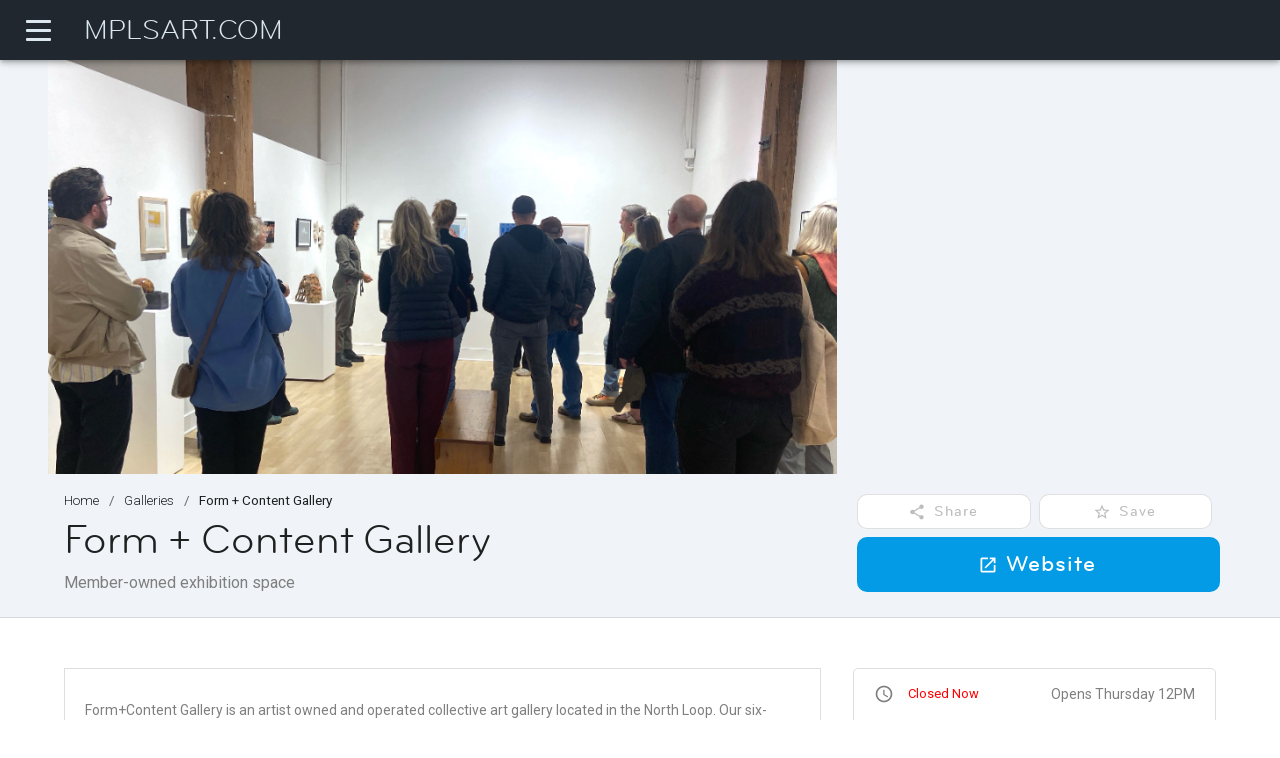

--- FILE ---
content_type: text/html; charset=utf-8
request_url: https://www.mplsart.com/galleries/form-content-gallery
body_size: 32157
content:
<!DOCTYPE html><html lang="en" dir="ltr" itemscope="" itemType="http://schema.org/WebPage"><head><meta charSet="utf-8"/><meta name="viewport" content="minimum-scale=1, initial-scale=1, width=device-width, shrink-to-fit=no"/><title>Form + Content Gallery | MPLSART.COM</title><meta property="og:title" content="Form + Content Gallery | MPLSART.COM"/><meta itemProp="name" content="Form + Content Gallery | MPLSART.COM"/><meta name="description" content="Member-owned exhibition space"/><meta property="og:description" content="Member-owned exhibition space"/><meta itemProp="description" content="Member-owned exhibition space"/><meta name="image" content="https://storage.googleapis.com/mplsart-cdn-central/FileContainers/54daf28b-51b5-4bdd-a9dd-4bb524e8964d/54daf28b-51b5-4bdd-a9dd-4bb524e8964d.card_large.png"/><meta property="og:image" content="https://storage.googleapis.com/mplsart-cdn-central/FileContainers/54daf28b-51b5-4bdd-a9dd-4bb524e8964d/54daf28b-51b5-4bdd-a9dd-4bb524e8964d.card_large.png"/><meta property="og:image:height" content="472"/><meta property="og:image:width" content="900"/><meta property="og:url" content="https://www.mplsart.com/galleries/form-content-gallery"/><meta name="twitter:card" content="summary_large_image"/><meta name="twitter:site" content="@mplsart"/><meta name="twitter:title" content="Form + Content Gallery | MPLSART.COM"/><meta name="twitter:description" content="Member-owned exhibition space"/><meta name="twitter:creator" content="@mplsart"/><meta name="twitter:image:src" content="https://storage.googleapis.com/mplsart-cdn-central/FileContainers/54daf28b-51b5-4bdd-a9dd-4bb524e8964d/54daf28b-51b5-4bdd-a9dd-4bb524e8964d.card_large.png"/><meta property="fb:app_id" content="160730564113215"/><meta property="og:type" content="website"/><meta property="og:site_name" content="MPLSART.COM"/><meta property="og:locale" content="en_US"/><link rel="canonical" href="https://www.mplsart.com/galleries/form-content-gallery"/><meta name="next-head-count" content="24"/><link rel="preconnect" href="https://fonts.googleapis.com"/><link rel="preconnect" href="https://fonts.gstatic.com"/><link rel="preconnect" href="https://storage.googleapis.com"/><link rel="manifest" href="/static/manifest.json"/><link rel="apple-touch-icon" sizes="180x180" href="/static/apple-touch-icon.png"/><link rel="icon" type="image/png" sizes="32x32" href="/static/favicon-32x32.png"/><link rel="icon" type="image/png" sizes="16x16" href="/static/favicon-16x16.png"/><meta name="facebook-domain-verification" content="4sgoygwo6u2w8pmanta9r7czven5jf"/><meta name="theme-color" content="#039BE5"/><link href="https://storage.googleapis.com/mplsart-cdn-central/assets/fonts/Bryant/WOFF/Bryant.css" rel="stylesheet" type="text/css"/><style data-emotion="css "></style><link rel="preconnect" href="https://fonts.gstatic.com" crossorigin /><link rel="preload" href="/_next/static/css/aa94488fb30f8d6e.css" as="style"/><link rel="stylesheet" href="/_next/static/css/aa94488fb30f8d6e.css" data-n-g=""/><noscript data-n-css=""></noscript><script defer="" nomodule="" src="/_next/static/chunks/polyfills-c67a75d1b6f99dc8.js"></script><script src="/_next/static/chunks/webpack-e81585bb9a6b8f4d.js" defer=""></script><script src="/_next/static/chunks/framework-b8db6a985436d774.js" defer=""></script><script src="/_next/static/chunks/main-5fe7e1fd7168c53d.js" defer=""></script><script src="/_next/static/chunks/pages/_app-bde23d289f96c1ad.js" defer=""></script><script src="/_next/static/chunks/8075-22baf720c5621ffa.js" defer=""></script><script src="/_next/static/chunks/1245-4ce4b54ca7e24251.js" defer=""></script><script src="/_next/static/chunks/7949-0c78704d5a745412.js" defer=""></script><script src="/_next/static/chunks/4600-6c498b10f7e5d14d.js" defer=""></script><script src="/_next/static/chunks/9975-6c75a41109476986.js" defer=""></script><script src="/_next/static/chunks/1138-a4109bcf133a3e5c.js" defer=""></script><script src="/_next/static/chunks/3531-037f1cd99e31419a.js" defer=""></script><script src="/_next/static/chunks/2838-edc9be645d037511.js" defer=""></script><script src="/_next/static/chunks/7634-7b46ee6beb89a24a.js" defer=""></script><script src="/_next/static/chunks/9913-1c3a2348b0e949aa.js" defer=""></script><script src="/_next/static/chunks/pages/galleries/%5Bslug%5D-c517244d74f0d4aa.js" defer=""></script><script src="/_next/static/_tiWAEWLGmyDBkLUjlN8w/_buildManifest.js" defer=""></script><script src="/_next/static/_tiWAEWLGmyDBkLUjlN8w/_ssgManifest.js" defer=""></script><style data-href="https://fonts.googleapis.com/icon?family=Material+Icons">@font-face{font-family:'Material Icons';font-style:normal;font-weight:400;src:url(https://fonts.gstatic.com/l/font?kit=flUhRq6tzZclQEJ-Vdg-IuiaDsNa&skey=4fbfe4498ec2960a&v=v145) format('woff')}.material-icons{font-family:'Material Icons';font-weight:normal;font-style:normal;font-size:24px;line-height:1;letter-spacing:normal;text-transform:none;display:inline-block;white-space:nowrap;word-wrap:normal;direction:ltr;font-feature-settings:'liga'}@font-face{font-family:'Material Icons';font-style:normal;font-weight:400;src:url(https://fonts.gstatic.com/s/materialicons/v145/flUhRq6tzZclQEJ-Vdg-IuiaDsNcIhQ8tQ.woff2) format('woff2')}.material-icons{font-family:'Material Icons';font-weight:normal;font-style:normal;font-size:24px;line-height:1;letter-spacing:normal;text-transform:none;display:inline-block;white-space:nowrap;word-wrap:normal;direction:ltr;-webkit-font-feature-settings:'liga';-webkit-font-smoothing:antialiased}</style><style data-href="https://fonts.googleapis.com/css2?family=Inter:wght@200;300;400;500;600;700;800&display=swap">@font-face{font-family:'Inter';font-style:normal;font-weight:200;font-display:swap;src:url(https://fonts.gstatic.com/l/font?kit=UcCO3FwrK3iLTeHuS_nVMrMxCp50SjIw2boKoduKmMEVuDyfMZs&skey=c491285d6722e4fa&v=v20) format('woff')}@font-face{font-family:'Inter';font-style:normal;font-weight:300;font-display:swap;src:url(https://fonts.gstatic.com/l/font?kit=UcCO3FwrK3iLTeHuS_nVMrMxCp50SjIw2boKoduKmMEVuOKfMZs&skey=c491285d6722e4fa&v=v20) format('woff')}@font-face{font-family:'Inter';font-style:normal;font-weight:400;font-display:swap;src:url(https://fonts.gstatic.com/l/font?kit=UcCO3FwrK3iLTeHuS_nVMrMxCp50SjIw2boKoduKmMEVuLyfMZs&skey=c491285d6722e4fa&v=v20) format('woff')}@font-face{font-family:'Inter';font-style:normal;font-weight:500;font-display:swap;src:url(https://fonts.gstatic.com/l/font?kit=UcCO3FwrK3iLTeHuS_nVMrMxCp50SjIw2boKoduKmMEVuI6fMZs&skey=c491285d6722e4fa&v=v20) format('woff')}@font-face{font-family:'Inter';font-style:normal;font-weight:600;font-display:swap;src:url(https://fonts.gstatic.com/l/font?kit=UcCO3FwrK3iLTeHuS_nVMrMxCp50SjIw2boKoduKmMEVuGKYMZs&skey=c491285d6722e4fa&v=v20) format('woff')}@font-face{font-family:'Inter';font-style:normal;font-weight:700;font-display:swap;src:url(https://fonts.gstatic.com/l/font?kit=UcCO3FwrK3iLTeHuS_nVMrMxCp50SjIw2boKoduKmMEVuFuYMZs&skey=c491285d6722e4fa&v=v20) format('woff')}@font-face{font-family:'Inter';font-style:normal;font-weight:800;font-display:swap;src:url(https://fonts.gstatic.com/l/font?kit=UcCO3FwrK3iLTeHuS_nVMrMxCp50SjIw2boKoduKmMEVuDyYMZs&skey=c491285d6722e4fa&v=v20) format('woff')}@font-face{font-family:'Inter';font-style:normal;font-weight:200;font-display:swap;src:url(https://fonts.gstatic.com/s/inter/v20/UcC73FwrK3iLTeHuS_nVMrMxCp50SjIa2JL7W0Q5n-wU.woff2) format('woff2');unicode-range:U+0460-052F,U+1C80-1C8A,U+20B4,U+2DE0-2DFF,U+A640-A69F,U+FE2E-FE2F}@font-face{font-family:'Inter';font-style:normal;font-weight:200;font-display:swap;src:url(https://fonts.gstatic.com/s/inter/v20/UcC73FwrK3iLTeHuS_nVMrMxCp50SjIa0ZL7W0Q5n-wU.woff2) format('woff2');unicode-range:U+0301,U+0400-045F,U+0490-0491,U+04B0-04B1,U+2116}@font-face{font-family:'Inter';font-style:normal;font-weight:200;font-display:swap;src:url(https://fonts.gstatic.com/s/inter/v20/UcC73FwrK3iLTeHuS_nVMrMxCp50SjIa2ZL7W0Q5n-wU.woff2) format('woff2');unicode-range:U+1F00-1FFF}@font-face{font-family:'Inter';font-style:normal;font-weight:200;font-display:swap;src:url(https://fonts.gstatic.com/s/inter/v20/UcC73FwrK3iLTeHuS_nVMrMxCp50SjIa1pL7W0Q5n-wU.woff2) format('woff2');unicode-range:U+0370-0377,U+037A-037F,U+0384-038A,U+038C,U+038E-03A1,U+03A3-03FF}@font-face{font-family:'Inter';font-style:normal;font-weight:200;font-display:swap;src:url(https://fonts.gstatic.com/s/inter/v20/UcC73FwrK3iLTeHuS_nVMrMxCp50SjIa2pL7W0Q5n-wU.woff2) format('woff2');unicode-range:U+0102-0103,U+0110-0111,U+0128-0129,U+0168-0169,U+01A0-01A1,U+01AF-01B0,U+0300-0301,U+0303-0304,U+0308-0309,U+0323,U+0329,U+1EA0-1EF9,U+20AB}@font-face{font-family:'Inter';font-style:normal;font-weight:200;font-display:swap;src:url(https://fonts.gstatic.com/s/inter/v20/UcC73FwrK3iLTeHuS_nVMrMxCp50SjIa25L7W0Q5n-wU.woff2) format('woff2');unicode-range:U+0100-02BA,U+02BD-02C5,U+02C7-02CC,U+02CE-02D7,U+02DD-02FF,U+0304,U+0308,U+0329,U+1D00-1DBF,U+1E00-1E9F,U+1EF2-1EFF,U+2020,U+20A0-20AB,U+20AD-20C0,U+2113,U+2C60-2C7F,U+A720-A7FF}@font-face{font-family:'Inter';font-style:normal;font-weight:200;font-display:swap;src:url(https://fonts.gstatic.com/s/inter/v20/UcC73FwrK3iLTeHuS_nVMrMxCp50SjIa1ZL7W0Q5nw.woff2) format('woff2');unicode-range:U+0000-00FF,U+0131,U+0152-0153,U+02BB-02BC,U+02C6,U+02DA,U+02DC,U+0304,U+0308,U+0329,U+2000-206F,U+20AC,U+2122,U+2191,U+2193,U+2212,U+2215,U+FEFF,U+FFFD}@font-face{font-family:'Inter';font-style:normal;font-weight:300;font-display:swap;src:url(https://fonts.gstatic.com/s/inter/v20/UcC73FwrK3iLTeHuS_nVMrMxCp50SjIa2JL7W0Q5n-wU.woff2) format('woff2');unicode-range:U+0460-052F,U+1C80-1C8A,U+20B4,U+2DE0-2DFF,U+A640-A69F,U+FE2E-FE2F}@font-face{font-family:'Inter';font-style:normal;font-weight:300;font-display:swap;src:url(https://fonts.gstatic.com/s/inter/v20/UcC73FwrK3iLTeHuS_nVMrMxCp50SjIa0ZL7W0Q5n-wU.woff2) format('woff2');unicode-range:U+0301,U+0400-045F,U+0490-0491,U+04B0-04B1,U+2116}@font-face{font-family:'Inter';font-style:normal;font-weight:300;font-display:swap;src:url(https://fonts.gstatic.com/s/inter/v20/UcC73FwrK3iLTeHuS_nVMrMxCp50SjIa2ZL7W0Q5n-wU.woff2) format('woff2');unicode-range:U+1F00-1FFF}@font-face{font-family:'Inter';font-style:normal;font-weight:300;font-display:swap;src:url(https://fonts.gstatic.com/s/inter/v20/UcC73FwrK3iLTeHuS_nVMrMxCp50SjIa1pL7W0Q5n-wU.woff2) format('woff2');unicode-range:U+0370-0377,U+037A-037F,U+0384-038A,U+038C,U+038E-03A1,U+03A3-03FF}@font-face{font-family:'Inter';font-style:normal;font-weight:300;font-display:swap;src:url(https://fonts.gstatic.com/s/inter/v20/UcC73FwrK3iLTeHuS_nVMrMxCp50SjIa2pL7W0Q5n-wU.woff2) format('woff2');unicode-range:U+0102-0103,U+0110-0111,U+0128-0129,U+0168-0169,U+01A0-01A1,U+01AF-01B0,U+0300-0301,U+0303-0304,U+0308-0309,U+0323,U+0329,U+1EA0-1EF9,U+20AB}@font-face{font-family:'Inter';font-style:normal;font-weight:300;font-display:swap;src:url(https://fonts.gstatic.com/s/inter/v20/UcC73FwrK3iLTeHuS_nVMrMxCp50SjIa25L7W0Q5n-wU.woff2) format('woff2');unicode-range:U+0100-02BA,U+02BD-02C5,U+02C7-02CC,U+02CE-02D7,U+02DD-02FF,U+0304,U+0308,U+0329,U+1D00-1DBF,U+1E00-1E9F,U+1EF2-1EFF,U+2020,U+20A0-20AB,U+20AD-20C0,U+2113,U+2C60-2C7F,U+A720-A7FF}@font-face{font-family:'Inter';font-style:normal;font-weight:300;font-display:swap;src:url(https://fonts.gstatic.com/s/inter/v20/UcC73FwrK3iLTeHuS_nVMrMxCp50SjIa1ZL7W0Q5nw.woff2) format('woff2');unicode-range:U+0000-00FF,U+0131,U+0152-0153,U+02BB-02BC,U+02C6,U+02DA,U+02DC,U+0304,U+0308,U+0329,U+2000-206F,U+20AC,U+2122,U+2191,U+2193,U+2212,U+2215,U+FEFF,U+FFFD}@font-face{font-family:'Inter';font-style:normal;font-weight:400;font-display:swap;src:url(https://fonts.gstatic.com/s/inter/v20/UcC73FwrK3iLTeHuS_nVMrMxCp50SjIa2JL7W0Q5n-wU.woff2) format('woff2');unicode-range:U+0460-052F,U+1C80-1C8A,U+20B4,U+2DE0-2DFF,U+A640-A69F,U+FE2E-FE2F}@font-face{font-family:'Inter';font-style:normal;font-weight:400;font-display:swap;src:url(https://fonts.gstatic.com/s/inter/v20/UcC73FwrK3iLTeHuS_nVMrMxCp50SjIa0ZL7W0Q5n-wU.woff2) format('woff2');unicode-range:U+0301,U+0400-045F,U+0490-0491,U+04B0-04B1,U+2116}@font-face{font-family:'Inter';font-style:normal;font-weight:400;font-display:swap;src:url(https://fonts.gstatic.com/s/inter/v20/UcC73FwrK3iLTeHuS_nVMrMxCp50SjIa2ZL7W0Q5n-wU.woff2) format('woff2');unicode-range:U+1F00-1FFF}@font-face{font-family:'Inter';font-style:normal;font-weight:400;font-display:swap;src:url(https://fonts.gstatic.com/s/inter/v20/UcC73FwrK3iLTeHuS_nVMrMxCp50SjIa1pL7W0Q5n-wU.woff2) format('woff2');unicode-range:U+0370-0377,U+037A-037F,U+0384-038A,U+038C,U+038E-03A1,U+03A3-03FF}@font-face{font-family:'Inter';font-style:normal;font-weight:400;font-display:swap;src:url(https://fonts.gstatic.com/s/inter/v20/UcC73FwrK3iLTeHuS_nVMrMxCp50SjIa2pL7W0Q5n-wU.woff2) format('woff2');unicode-range:U+0102-0103,U+0110-0111,U+0128-0129,U+0168-0169,U+01A0-01A1,U+01AF-01B0,U+0300-0301,U+0303-0304,U+0308-0309,U+0323,U+0329,U+1EA0-1EF9,U+20AB}@font-face{font-family:'Inter';font-style:normal;font-weight:400;font-display:swap;src:url(https://fonts.gstatic.com/s/inter/v20/UcC73FwrK3iLTeHuS_nVMrMxCp50SjIa25L7W0Q5n-wU.woff2) format('woff2');unicode-range:U+0100-02BA,U+02BD-02C5,U+02C7-02CC,U+02CE-02D7,U+02DD-02FF,U+0304,U+0308,U+0329,U+1D00-1DBF,U+1E00-1E9F,U+1EF2-1EFF,U+2020,U+20A0-20AB,U+20AD-20C0,U+2113,U+2C60-2C7F,U+A720-A7FF}@font-face{font-family:'Inter';font-style:normal;font-weight:400;font-display:swap;src:url(https://fonts.gstatic.com/s/inter/v20/UcC73FwrK3iLTeHuS_nVMrMxCp50SjIa1ZL7W0Q5nw.woff2) format('woff2');unicode-range:U+0000-00FF,U+0131,U+0152-0153,U+02BB-02BC,U+02C6,U+02DA,U+02DC,U+0304,U+0308,U+0329,U+2000-206F,U+20AC,U+2122,U+2191,U+2193,U+2212,U+2215,U+FEFF,U+FFFD}@font-face{font-family:'Inter';font-style:normal;font-weight:500;font-display:swap;src:url(https://fonts.gstatic.com/s/inter/v20/UcC73FwrK3iLTeHuS_nVMrMxCp50SjIa2JL7W0Q5n-wU.woff2) format('woff2');unicode-range:U+0460-052F,U+1C80-1C8A,U+20B4,U+2DE0-2DFF,U+A640-A69F,U+FE2E-FE2F}@font-face{font-family:'Inter';font-style:normal;font-weight:500;font-display:swap;src:url(https://fonts.gstatic.com/s/inter/v20/UcC73FwrK3iLTeHuS_nVMrMxCp50SjIa0ZL7W0Q5n-wU.woff2) format('woff2');unicode-range:U+0301,U+0400-045F,U+0490-0491,U+04B0-04B1,U+2116}@font-face{font-family:'Inter';font-style:normal;font-weight:500;font-display:swap;src:url(https://fonts.gstatic.com/s/inter/v20/UcC73FwrK3iLTeHuS_nVMrMxCp50SjIa2ZL7W0Q5n-wU.woff2) format('woff2');unicode-range:U+1F00-1FFF}@font-face{font-family:'Inter';font-style:normal;font-weight:500;font-display:swap;src:url(https://fonts.gstatic.com/s/inter/v20/UcC73FwrK3iLTeHuS_nVMrMxCp50SjIa1pL7W0Q5n-wU.woff2) format('woff2');unicode-range:U+0370-0377,U+037A-037F,U+0384-038A,U+038C,U+038E-03A1,U+03A3-03FF}@font-face{font-family:'Inter';font-style:normal;font-weight:500;font-display:swap;src:url(https://fonts.gstatic.com/s/inter/v20/UcC73FwrK3iLTeHuS_nVMrMxCp50SjIa2pL7W0Q5n-wU.woff2) format('woff2');unicode-range:U+0102-0103,U+0110-0111,U+0128-0129,U+0168-0169,U+01A0-01A1,U+01AF-01B0,U+0300-0301,U+0303-0304,U+0308-0309,U+0323,U+0329,U+1EA0-1EF9,U+20AB}@font-face{font-family:'Inter';font-style:normal;font-weight:500;font-display:swap;src:url(https://fonts.gstatic.com/s/inter/v20/UcC73FwrK3iLTeHuS_nVMrMxCp50SjIa25L7W0Q5n-wU.woff2) format('woff2');unicode-range:U+0100-02BA,U+02BD-02C5,U+02C7-02CC,U+02CE-02D7,U+02DD-02FF,U+0304,U+0308,U+0329,U+1D00-1DBF,U+1E00-1E9F,U+1EF2-1EFF,U+2020,U+20A0-20AB,U+20AD-20C0,U+2113,U+2C60-2C7F,U+A720-A7FF}@font-face{font-family:'Inter';font-style:normal;font-weight:500;font-display:swap;src:url(https://fonts.gstatic.com/s/inter/v20/UcC73FwrK3iLTeHuS_nVMrMxCp50SjIa1ZL7W0Q5nw.woff2) format('woff2');unicode-range:U+0000-00FF,U+0131,U+0152-0153,U+02BB-02BC,U+02C6,U+02DA,U+02DC,U+0304,U+0308,U+0329,U+2000-206F,U+20AC,U+2122,U+2191,U+2193,U+2212,U+2215,U+FEFF,U+FFFD}@font-face{font-family:'Inter';font-style:normal;font-weight:600;font-display:swap;src:url(https://fonts.gstatic.com/s/inter/v20/UcC73FwrK3iLTeHuS_nVMrMxCp50SjIa2JL7W0Q5n-wU.woff2) format('woff2');unicode-range:U+0460-052F,U+1C80-1C8A,U+20B4,U+2DE0-2DFF,U+A640-A69F,U+FE2E-FE2F}@font-face{font-family:'Inter';font-style:normal;font-weight:600;font-display:swap;src:url(https://fonts.gstatic.com/s/inter/v20/UcC73FwrK3iLTeHuS_nVMrMxCp50SjIa0ZL7W0Q5n-wU.woff2) format('woff2');unicode-range:U+0301,U+0400-045F,U+0490-0491,U+04B0-04B1,U+2116}@font-face{font-family:'Inter';font-style:normal;font-weight:600;font-display:swap;src:url(https://fonts.gstatic.com/s/inter/v20/UcC73FwrK3iLTeHuS_nVMrMxCp50SjIa2ZL7W0Q5n-wU.woff2) format('woff2');unicode-range:U+1F00-1FFF}@font-face{font-family:'Inter';font-style:normal;font-weight:600;font-display:swap;src:url(https://fonts.gstatic.com/s/inter/v20/UcC73FwrK3iLTeHuS_nVMrMxCp50SjIa1pL7W0Q5n-wU.woff2) format('woff2');unicode-range:U+0370-0377,U+037A-037F,U+0384-038A,U+038C,U+038E-03A1,U+03A3-03FF}@font-face{font-family:'Inter';font-style:normal;font-weight:600;font-display:swap;src:url(https://fonts.gstatic.com/s/inter/v20/UcC73FwrK3iLTeHuS_nVMrMxCp50SjIa2pL7W0Q5n-wU.woff2) format('woff2');unicode-range:U+0102-0103,U+0110-0111,U+0128-0129,U+0168-0169,U+01A0-01A1,U+01AF-01B0,U+0300-0301,U+0303-0304,U+0308-0309,U+0323,U+0329,U+1EA0-1EF9,U+20AB}@font-face{font-family:'Inter';font-style:normal;font-weight:600;font-display:swap;src:url(https://fonts.gstatic.com/s/inter/v20/UcC73FwrK3iLTeHuS_nVMrMxCp50SjIa25L7W0Q5n-wU.woff2) format('woff2');unicode-range:U+0100-02BA,U+02BD-02C5,U+02C7-02CC,U+02CE-02D7,U+02DD-02FF,U+0304,U+0308,U+0329,U+1D00-1DBF,U+1E00-1E9F,U+1EF2-1EFF,U+2020,U+20A0-20AB,U+20AD-20C0,U+2113,U+2C60-2C7F,U+A720-A7FF}@font-face{font-family:'Inter';font-style:normal;font-weight:600;font-display:swap;src:url(https://fonts.gstatic.com/s/inter/v20/UcC73FwrK3iLTeHuS_nVMrMxCp50SjIa1ZL7W0Q5nw.woff2) format('woff2');unicode-range:U+0000-00FF,U+0131,U+0152-0153,U+02BB-02BC,U+02C6,U+02DA,U+02DC,U+0304,U+0308,U+0329,U+2000-206F,U+20AC,U+2122,U+2191,U+2193,U+2212,U+2215,U+FEFF,U+FFFD}@font-face{font-family:'Inter';font-style:normal;font-weight:700;font-display:swap;src:url(https://fonts.gstatic.com/s/inter/v20/UcC73FwrK3iLTeHuS_nVMrMxCp50SjIa2JL7W0Q5n-wU.woff2) format('woff2');unicode-range:U+0460-052F,U+1C80-1C8A,U+20B4,U+2DE0-2DFF,U+A640-A69F,U+FE2E-FE2F}@font-face{font-family:'Inter';font-style:normal;font-weight:700;font-display:swap;src:url(https://fonts.gstatic.com/s/inter/v20/UcC73FwrK3iLTeHuS_nVMrMxCp50SjIa0ZL7W0Q5n-wU.woff2) format('woff2');unicode-range:U+0301,U+0400-045F,U+0490-0491,U+04B0-04B1,U+2116}@font-face{font-family:'Inter';font-style:normal;font-weight:700;font-display:swap;src:url(https://fonts.gstatic.com/s/inter/v20/UcC73FwrK3iLTeHuS_nVMrMxCp50SjIa2ZL7W0Q5n-wU.woff2) format('woff2');unicode-range:U+1F00-1FFF}@font-face{font-family:'Inter';font-style:normal;font-weight:700;font-display:swap;src:url(https://fonts.gstatic.com/s/inter/v20/UcC73FwrK3iLTeHuS_nVMrMxCp50SjIa1pL7W0Q5n-wU.woff2) format('woff2');unicode-range:U+0370-0377,U+037A-037F,U+0384-038A,U+038C,U+038E-03A1,U+03A3-03FF}@font-face{font-family:'Inter';font-style:normal;font-weight:700;font-display:swap;src:url(https://fonts.gstatic.com/s/inter/v20/UcC73FwrK3iLTeHuS_nVMrMxCp50SjIa2pL7W0Q5n-wU.woff2) format('woff2');unicode-range:U+0102-0103,U+0110-0111,U+0128-0129,U+0168-0169,U+01A0-01A1,U+01AF-01B0,U+0300-0301,U+0303-0304,U+0308-0309,U+0323,U+0329,U+1EA0-1EF9,U+20AB}@font-face{font-family:'Inter';font-style:normal;font-weight:700;font-display:swap;src:url(https://fonts.gstatic.com/s/inter/v20/UcC73FwrK3iLTeHuS_nVMrMxCp50SjIa25L7W0Q5n-wU.woff2) format('woff2');unicode-range:U+0100-02BA,U+02BD-02C5,U+02C7-02CC,U+02CE-02D7,U+02DD-02FF,U+0304,U+0308,U+0329,U+1D00-1DBF,U+1E00-1E9F,U+1EF2-1EFF,U+2020,U+20A0-20AB,U+20AD-20C0,U+2113,U+2C60-2C7F,U+A720-A7FF}@font-face{font-family:'Inter';font-style:normal;font-weight:700;font-display:swap;src:url(https://fonts.gstatic.com/s/inter/v20/UcC73FwrK3iLTeHuS_nVMrMxCp50SjIa1ZL7W0Q5nw.woff2) format('woff2');unicode-range:U+0000-00FF,U+0131,U+0152-0153,U+02BB-02BC,U+02C6,U+02DA,U+02DC,U+0304,U+0308,U+0329,U+2000-206F,U+20AC,U+2122,U+2191,U+2193,U+2212,U+2215,U+FEFF,U+FFFD}@font-face{font-family:'Inter';font-style:normal;font-weight:800;font-display:swap;src:url(https://fonts.gstatic.com/s/inter/v20/UcC73FwrK3iLTeHuS_nVMrMxCp50SjIa2JL7W0Q5n-wU.woff2) format('woff2');unicode-range:U+0460-052F,U+1C80-1C8A,U+20B4,U+2DE0-2DFF,U+A640-A69F,U+FE2E-FE2F}@font-face{font-family:'Inter';font-style:normal;font-weight:800;font-display:swap;src:url(https://fonts.gstatic.com/s/inter/v20/UcC73FwrK3iLTeHuS_nVMrMxCp50SjIa0ZL7W0Q5n-wU.woff2) format('woff2');unicode-range:U+0301,U+0400-045F,U+0490-0491,U+04B0-04B1,U+2116}@font-face{font-family:'Inter';font-style:normal;font-weight:800;font-display:swap;src:url(https://fonts.gstatic.com/s/inter/v20/UcC73FwrK3iLTeHuS_nVMrMxCp50SjIa2ZL7W0Q5n-wU.woff2) format('woff2');unicode-range:U+1F00-1FFF}@font-face{font-family:'Inter';font-style:normal;font-weight:800;font-display:swap;src:url(https://fonts.gstatic.com/s/inter/v20/UcC73FwrK3iLTeHuS_nVMrMxCp50SjIa1pL7W0Q5n-wU.woff2) format('woff2');unicode-range:U+0370-0377,U+037A-037F,U+0384-038A,U+038C,U+038E-03A1,U+03A3-03FF}@font-face{font-family:'Inter';font-style:normal;font-weight:800;font-display:swap;src:url(https://fonts.gstatic.com/s/inter/v20/UcC73FwrK3iLTeHuS_nVMrMxCp50SjIa2pL7W0Q5n-wU.woff2) format('woff2');unicode-range:U+0102-0103,U+0110-0111,U+0128-0129,U+0168-0169,U+01A0-01A1,U+01AF-01B0,U+0300-0301,U+0303-0304,U+0308-0309,U+0323,U+0329,U+1EA0-1EF9,U+20AB}@font-face{font-family:'Inter';font-style:normal;font-weight:800;font-display:swap;src:url(https://fonts.gstatic.com/s/inter/v20/UcC73FwrK3iLTeHuS_nVMrMxCp50SjIa25L7W0Q5n-wU.woff2) format('woff2');unicode-range:U+0100-02BA,U+02BD-02C5,U+02C7-02CC,U+02CE-02D7,U+02DD-02FF,U+0304,U+0308,U+0329,U+1D00-1DBF,U+1E00-1E9F,U+1EF2-1EFF,U+2020,U+20A0-20AB,U+20AD-20C0,U+2113,U+2C60-2C7F,U+A720-A7FF}@font-face{font-family:'Inter';font-style:normal;font-weight:800;font-display:swap;src:url(https://fonts.gstatic.com/s/inter/v20/UcC73FwrK3iLTeHuS_nVMrMxCp50SjIa1ZL7W0Q5nw.woff2) format('woff2');unicode-range:U+0000-00FF,U+0131,U+0152-0153,U+02BB-02BC,U+02C6,U+02DA,U+02DC,U+0304,U+0308,U+0329,U+2000-206F,U+20AC,U+2122,U+2191,U+2193,U+2212,U+2215,U+FEFF,U+FFFD}</style><style data-href="https://fonts.googleapis.com/css?family=Roboto:300,400&display=swap">@font-face{font-family:'Roboto';font-style:normal;font-weight:300;font-stretch:normal;font-display:swap;src:url(https://fonts.gstatic.com/l/font?kit=KFOMCnqEu92Fr1ME7kSn66aGLdTylUAMQXC89YmC2DPNWuaabVmUiAw&skey=a0a0114a1dcab3ac&v=v50) format('woff')}@font-face{font-family:'Roboto';font-style:normal;font-weight:400;font-stretch:normal;font-display:swap;src:url(https://fonts.gstatic.com/l/font?kit=KFOMCnqEu92Fr1ME7kSn66aGLdTylUAMQXC89YmC2DPNWubEbVmUiAw&skey=a0a0114a1dcab3ac&v=v50) format('woff')}@font-face{font-family:'Roboto';font-style:normal;font-weight:300;font-stretch:100%;font-display:swap;src:url(https://fonts.gstatic.com/s/roboto/v50/KFO7CnqEu92Fr1ME7kSn66aGLdTylUAMa3GUBHMdazTgWw.woff2) format('woff2');unicode-range:U+0460-052F,U+1C80-1C8A,U+20B4,U+2DE0-2DFF,U+A640-A69F,U+FE2E-FE2F}@font-face{font-family:'Roboto';font-style:normal;font-weight:300;font-stretch:100%;font-display:swap;src:url(https://fonts.gstatic.com/s/roboto/v50/KFO7CnqEu92Fr1ME7kSn66aGLdTylUAMa3iUBHMdazTgWw.woff2) format('woff2');unicode-range:U+0301,U+0400-045F,U+0490-0491,U+04B0-04B1,U+2116}@font-face{font-family:'Roboto';font-style:normal;font-weight:300;font-stretch:100%;font-display:swap;src:url(https://fonts.gstatic.com/s/roboto/v50/KFO7CnqEu92Fr1ME7kSn66aGLdTylUAMa3CUBHMdazTgWw.woff2) format('woff2');unicode-range:U+1F00-1FFF}@font-face{font-family:'Roboto';font-style:normal;font-weight:300;font-stretch:100%;font-display:swap;src:url(https://fonts.gstatic.com/s/roboto/v50/KFO7CnqEu92Fr1ME7kSn66aGLdTylUAMa3-UBHMdazTgWw.woff2) format('woff2');unicode-range:U+0370-0377,U+037A-037F,U+0384-038A,U+038C,U+038E-03A1,U+03A3-03FF}@font-face{font-family:'Roboto';font-style:normal;font-weight:300;font-stretch:100%;font-display:swap;src:url(https://fonts.gstatic.com/s/roboto/v50/KFO7CnqEu92Fr1ME7kSn66aGLdTylUAMawCUBHMdazTgWw.woff2) format('woff2');unicode-range:U+0302-0303,U+0305,U+0307-0308,U+0310,U+0312,U+0315,U+031A,U+0326-0327,U+032C,U+032F-0330,U+0332-0333,U+0338,U+033A,U+0346,U+034D,U+0391-03A1,U+03A3-03A9,U+03B1-03C9,U+03D1,U+03D5-03D6,U+03F0-03F1,U+03F4-03F5,U+2016-2017,U+2034-2038,U+203C,U+2040,U+2043,U+2047,U+2050,U+2057,U+205F,U+2070-2071,U+2074-208E,U+2090-209C,U+20D0-20DC,U+20E1,U+20E5-20EF,U+2100-2112,U+2114-2115,U+2117-2121,U+2123-214F,U+2190,U+2192,U+2194-21AE,U+21B0-21E5,U+21F1-21F2,U+21F4-2211,U+2213-2214,U+2216-22FF,U+2308-230B,U+2310,U+2319,U+231C-2321,U+2336-237A,U+237C,U+2395,U+239B-23B7,U+23D0,U+23DC-23E1,U+2474-2475,U+25AF,U+25B3,U+25B7,U+25BD,U+25C1,U+25CA,U+25CC,U+25FB,U+266D-266F,U+27C0-27FF,U+2900-2AFF,U+2B0E-2B11,U+2B30-2B4C,U+2BFE,U+3030,U+FF5B,U+FF5D,U+1D400-1D7FF,U+1EE00-1EEFF}@font-face{font-family:'Roboto';font-style:normal;font-weight:300;font-stretch:100%;font-display:swap;src:url(https://fonts.gstatic.com/s/roboto/v50/KFO7CnqEu92Fr1ME7kSn66aGLdTylUAMaxKUBHMdazTgWw.woff2) format('woff2');unicode-range:U+0001-000C,U+000E-001F,U+007F-009F,U+20DD-20E0,U+20E2-20E4,U+2150-218F,U+2190,U+2192,U+2194-2199,U+21AF,U+21E6-21F0,U+21F3,U+2218-2219,U+2299,U+22C4-22C6,U+2300-243F,U+2440-244A,U+2460-24FF,U+25A0-27BF,U+2800-28FF,U+2921-2922,U+2981,U+29BF,U+29EB,U+2B00-2BFF,U+4DC0-4DFF,U+FFF9-FFFB,U+10140-1018E,U+10190-1019C,U+101A0,U+101D0-101FD,U+102E0-102FB,U+10E60-10E7E,U+1D2C0-1D2D3,U+1D2E0-1D37F,U+1F000-1F0FF,U+1F100-1F1AD,U+1F1E6-1F1FF,U+1F30D-1F30F,U+1F315,U+1F31C,U+1F31E,U+1F320-1F32C,U+1F336,U+1F378,U+1F37D,U+1F382,U+1F393-1F39F,U+1F3A7-1F3A8,U+1F3AC-1F3AF,U+1F3C2,U+1F3C4-1F3C6,U+1F3CA-1F3CE,U+1F3D4-1F3E0,U+1F3ED,U+1F3F1-1F3F3,U+1F3F5-1F3F7,U+1F408,U+1F415,U+1F41F,U+1F426,U+1F43F,U+1F441-1F442,U+1F444,U+1F446-1F449,U+1F44C-1F44E,U+1F453,U+1F46A,U+1F47D,U+1F4A3,U+1F4B0,U+1F4B3,U+1F4B9,U+1F4BB,U+1F4BF,U+1F4C8-1F4CB,U+1F4D6,U+1F4DA,U+1F4DF,U+1F4E3-1F4E6,U+1F4EA-1F4ED,U+1F4F7,U+1F4F9-1F4FB,U+1F4FD-1F4FE,U+1F503,U+1F507-1F50B,U+1F50D,U+1F512-1F513,U+1F53E-1F54A,U+1F54F-1F5FA,U+1F610,U+1F650-1F67F,U+1F687,U+1F68D,U+1F691,U+1F694,U+1F698,U+1F6AD,U+1F6B2,U+1F6B9-1F6BA,U+1F6BC,U+1F6C6-1F6CF,U+1F6D3-1F6D7,U+1F6E0-1F6EA,U+1F6F0-1F6F3,U+1F6F7-1F6FC,U+1F700-1F7FF,U+1F800-1F80B,U+1F810-1F847,U+1F850-1F859,U+1F860-1F887,U+1F890-1F8AD,U+1F8B0-1F8BB,U+1F8C0-1F8C1,U+1F900-1F90B,U+1F93B,U+1F946,U+1F984,U+1F996,U+1F9E9,U+1FA00-1FA6F,U+1FA70-1FA7C,U+1FA80-1FA89,U+1FA8F-1FAC6,U+1FACE-1FADC,U+1FADF-1FAE9,U+1FAF0-1FAF8,U+1FB00-1FBFF}@font-face{font-family:'Roboto';font-style:normal;font-weight:300;font-stretch:100%;font-display:swap;src:url(https://fonts.gstatic.com/s/roboto/v50/KFO7CnqEu92Fr1ME7kSn66aGLdTylUAMa3OUBHMdazTgWw.woff2) format('woff2');unicode-range:U+0102-0103,U+0110-0111,U+0128-0129,U+0168-0169,U+01A0-01A1,U+01AF-01B0,U+0300-0301,U+0303-0304,U+0308-0309,U+0323,U+0329,U+1EA0-1EF9,U+20AB}@font-face{font-family:'Roboto';font-style:normal;font-weight:300;font-stretch:100%;font-display:swap;src:url(https://fonts.gstatic.com/s/roboto/v50/KFO7CnqEu92Fr1ME7kSn66aGLdTylUAMa3KUBHMdazTgWw.woff2) format('woff2');unicode-range:U+0100-02BA,U+02BD-02C5,U+02C7-02CC,U+02CE-02D7,U+02DD-02FF,U+0304,U+0308,U+0329,U+1D00-1DBF,U+1E00-1E9F,U+1EF2-1EFF,U+2020,U+20A0-20AB,U+20AD-20C0,U+2113,U+2C60-2C7F,U+A720-A7FF}@font-face{font-family:'Roboto';font-style:normal;font-weight:300;font-stretch:100%;font-display:swap;src:url(https://fonts.gstatic.com/s/roboto/v50/KFO7CnqEu92Fr1ME7kSn66aGLdTylUAMa3yUBHMdazQ.woff2) format('woff2');unicode-range:U+0000-00FF,U+0131,U+0152-0153,U+02BB-02BC,U+02C6,U+02DA,U+02DC,U+0304,U+0308,U+0329,U+2000-206F,U+20AC,U+2122,U+2191,U+2193,U+2212,U+2215,U+FEFF,U+FFFD}@font-face{font-family:'Roboto';font-style:normal;font-weight:400;font-stretch:100%;font-display:swap;src:url(https://fonts.gstatic.com/s/roboto/v50/KFO7CnqEu92Fr1ME7kSn66aGLdTylUAMa3GUBHMdazTgWw.woff2) format('woff2');unicode-range:U+0460-052F,U+1C80-1C8A,U+20B4,U+2DE0-2DFF,U+A640-A69F,U+FE2E-FE2F}@font-face{font-family:'Roboto';font-style:normal;font-weight:400;font-stretch:100%;font-display:swap;src:url(https://fonts.gstatic.com/s/roboto/v50/KFO7CnqEu92Fr1ME7kSn66aGLdTylUAMa3iUBHMdazTgWw.woff2) format('woff2');unicode-range:U+0301,U+0400-045F,U+0490-0491,U+04B0-04B1,U+2116}@font-face{font-family:'Roboto';font-style:normal;font-weight:400;font-stretch:100%;font-display:swap;src:url(https://fonts.gstatic.com/s/roboto/v50/KFO7CnqEu92Fr1ME7kSn66aGLdTylUAMa3CUBHMdazTgWw.woff2) format('woff2');unicode-range:U+1F00-1FFF}@font-face{font-family:'Roboto';font-style:normal;font-weight:400;font-stretch:100%;font-display:swap;src:url(https://fonts.gstatic.com/s/roboto/v50/KFO7CnqEu92Fr1ME7kSn66aGLdTylUAMa3-UBHMdazTgWw.woff2) format('woff2');unicode-range:U+0370-0377,U+037A-037F,U+0384-038A,U+038C,U+038E-03A1,U+03A3-03FF}@font-face{font-family:'Roboto';font-style:normal;font-weight:400;font-stretch:100%;font-display:swap;src:url(https://fonts.gstatic.com/s/roboto/v50/KFO7CnqEu92Fr1ME7kSn66aGLdTylUAMawCUBHMdazTgWw.woff2) format('woff2');unicode-range:U+0302-0303,U+0305,U+0307-0308,U+0310,U+0312,U+0315,U+031A,U+0326-0327,U+032C,U+032F-0330,U+0332-0333,U+0338,U+033A,U+0346,U+034D,U+0391-03A1,U+03A3-03A9,U+03B1-03C9,U+03D1,U+03D5-03D6,U+03F0-03F1,U+03F4-03F5,U+2016-2017,U+2034-2038,U+203C,U+2040,U+2043,U+2047,U+2050,U+2057,U+205F,U+2070-2071,U+2074-208E,U+2090-209C,U+20D0-20DC,U+20E1,U+20E5-20EF,U+2100-2112,U+2114-2115,U+2117-2121,U+2123-214F,U+2190,U+2192,U+2194-21AE,U+21B0-21E5,U+21F1-21F2,U+21F4-2211,U+2213-2214,U+2216-22FF,U+2308-230B,U+2310,U+2319,U+231C-2321,U+2336-237A,U+237C,U+2395,U+239B-23B7,U+23D0,U+23DC-23E1,U+2474-2475,U+25AF,U+25B3,U+25B7,U+25BD,U+25C1,U+25CA,U+25CC,U+25FB,U+266D-266F,U+27C0-27FF,U+2900-2AFF,U+2B0E-2B11,U+2B30-2B4C,U+2BFE,U+3030,U+FF5B,U+FF5D,U+1D400-1D7FF,U+1EE00-1EEFF}@font-face{font-family:'Roboto';font-style:normal;font-weight:400;font-stretch:100%;font-display:swap;src:url(https://fonts.gstatic.com/s/roboto/v50/KFO7CnqEu92Fr1ME7kSn66aGLdTylUAMaxKUBHMdazTgWw.woff2) format('woff2');unicode-range:U+0001-000C,U+000E-001F,U+007F-009F,U+20DD-20E0,U+20E2-20E4,U+2150-218F,U+2190,U+2192,U+2194-2199,U+21AF,U+21E6-21F0,U+21F3,U+2218-2219,U+2299,U+22C4-22C6,U+2300-243F,U+2440-244A,U+2460-24FF,U+25A0-27BF,U+2800-28FF,U+2921-2922,U+2981,U+29BF,U+29EB,U+2B00-2BFF,U+4DC0-4DFF,U+FFF9-FFFB,U+10140-1018E,U+10190-1019C,U+101A0,U+101D0-101FD,U+102E0-102FB,U+10E60-10E7E,U+1D2C0-1D2D3,U+1D2E0-1D37F,U+1F000-1F0FF,U+1F100-1F1AD,U+1F1E6-1F1FF,U+1F30D-1F30F,U+1F315,U+1F31C,U+1F31E,U+1F320-1F32C,U+1F336,U+1F378,U+1F37D,U+1F382,U+1F393-1F39F,U+1F3A7-1F3A8,U+1F3AC-1F3AF,U+1F3C2,U+1F3C4-1F3C6,U+1F3CA-1F3CE,U+1F3D4-1F3E0,U+1F3ED,U+1F3F1-1F3F3,U+1F3F5-1F3F7,U+1F408,U+1F415,U+1F41F,U+1F426,U+1F43F,U+1F441-1F442,U+1F444,U+1F446-1F449,U+1F44C-1F44E,U+1F453,U+1F46A,U+1F47D,U+1F4A3,U+1F4B0,U+1F4B3,U+1F4B9,U+1F4BB,U+1F4BF,U+1F4C8-1F4CB,U+1F4D6,U+1F4DA,U+1F4DF,U+1F4E3-1F4E6,U+1F4EA-1F4ED,U+1F4F7,U+1F4F9-1F4FB,U+1F4FD-1F4FE,U+1F503,U+1F507-1F50B,U+1F50D,U+1F512-1F513,U+1F53E-1F54A,U+1F54F-1F5FA,U+1F610,U+1F650-1F67F,U+1F687,U+1F68D,U+1F691,U+1F694,U+1F698,U+1F6AD,U+1F6B2,U+1F6B9-1F6BA,U+1F6BC,U+1F6C6-1F6CF,U+1F6D3-1F6D7,U+1F6E0-1F6EA,U+1F6F0-1F6F3,U+1F6F7-1F6FC,U+1F700-1F7FF,U+1F800-1F80B,U+1F810-1F847,U+1F850-1F859,U+1F860-1F887,U+1F890-1F8AD,U+1F8B0-1F8BB,U+1F8C0-1F8C1,U+1F900-1F90B,U+1F93B,U+1F946,U+1F984,U+1F996,U+1F9E9,U+1FA00-1FA6F,U+1FA70-1FA7C,U+1FA80-1FA89,U+1FA8F-1FAC6,U+1FACE-1FADC,U+1FADF-1FAE9,U+1FAF0-1FAF8,U+1FB00-1FBFF}@font-face{font-family:'Roboto';font-style:normal;font-weight:400;font-stretch:100%;font-display:swap;src:url(https://fonts.gstatic.com/s/roboto/v50/KFO7CnqEu92Fr1ME7kSn66aGLdTylUAMa3OUBHMdazTgWw.woff2) format('woff2');unicode-range:U+0102-0103,U+0110-0111,U+0128-0129,U+0168-0169,U+01A0-01A1,U+01AF-01B0,U+0300-0301,U+0303-0304,U+0308-0309,U+0323,U+0329,U+1EA0-1EF9,U+20AB}@font-face{font-family:'Roboto';font-style:normal;font-weight:400;font-stretch:100%;font-display:swap;src:url(https://fonts.gstatic.com/s/roboto/v50/KFO7CnqEu92Fr1ME7kSn66aGLdTylUAMa3KUBHMdazTgWw.woff2) format('woff2');unicode-range:U+0100-02BA,U+02BD-02C5,U+02C7-02CC,U+02CE-02D7,U+02DD-02FF,U+0304,U+0308,U+0329,U+1D00-1DBF,U+1E00-1E9F,U+1EF2-1EFF,U+2020,U+20A0-20AB,U+20AD-20C0,U+2113,U+2C60-2C7F,U+A720-A7FF}@font-face{font-family:'Roboto';font-style:normal;font-weight:400;font-stretch:100%;font-display:swap;src:url(https://fonts.gstatic.com/s/roboto/v50/KFO7CnqEu92Fr1ME7kSn66aGLdTylUAMa3yUBHMdazQ.woff2) format('woff2');unicode-range:U+0000-00FF,U+0131,U+0152-0153,U+02BB-02BC,U+02C6,U+02DA,U+02DC,U+0304,U+0308,U+0329,U+2000-206F,U+20AC,U+2122,U+2191,U+2193,U+2212,U+2215,U+FEFF,U+FFFD}</style></head><body><script>(function() {
try {
  var mode = localStorage.getItem('joy-mode') || 'light';
  var colorScheme = '';
  if (mode === 'system') {
    // handle system mode
    var mql = window.matchMedia('(prefers-color-scheme: dark)');
    if (mql.matches) {
      colorScheme = localStorage.getItem('joy-color-scheme-dark') || 'dark';
    } else {
      colorScheme = localStorage.getItem('joy-color-scheme-light') || 'light';
    }
  }
  if (mode === 'light') {
    colorScheme = localStorage.getItem('joy-color-scheme-light') || 'light';
  }
  if (mode === 'dark') {
    colorScheme = localStorage.getItem('joy-color-scheme-dark') || 'dark';
  }
  if (colorScheme) {
    document.documentElement.setAttribute('data-joy-color-scheme', colorScheme);
  }
} catch(e){}})();</script><script>(function() {
try {
  var mode = localStorage.getItem('mui-mode') || 'light';
  var colorScheme = '';
  if (mode === 'system') {
    // handle system mode
    var mql = window.matchMedia('(prefers-color-scheme: dark)');
    if (mql.matches) {
      colorScheme = localStorage.getItem('mui-color-scheme-dark') || 'dark';
    } else {
      colorScheme = localStorage.getItem('mui-color-scheme-light') || 'light';
    }
  }
  if (mode === 'light') {
    colorScheme = localStorage.getItem('mui-color-scheme-light') || 'light';
  }
  if (mode === 'dark') {
    colorScheme = localStorage.getItem('mui-color-scheme-dark') || 'dark';
  }
  if (colorScheme) {
    document.documentElement.setAttribute('data-mui-color-scheme', colorScheme);
  }
} catch(e){}})();</script><div id="__next"><style data-emotion="css-global 4x3p3t">:root{--mui-shape-borderRadius:10px;--mui-colors-border:#dbe7ef;--mui-colors-ui-background:#FAFBFE;--mui-colors-ui-panels-backgroundColor:#ffffff;--mui-colors-ui-panels-border:green;--mui-colors-ui-menu-background:#000000;--mui-colors-ui-menu-text:#8391A2;--mui-colors-ui-appBar-background:#21272f;--mui-colors-ui-appBar-titleLink:#dbe7ef;--mui-colors-ui-appBar-titleLinkHover:#ffffff;--mui-colors-ui-appBar-text:#eeeeee;--mui-colors-ui-appBar-hamburger-pattyColor:#dbe7ef;--mui-colors-ui-appBar-hamburger-pattyColorHover:var(--mplsart-brand-pink);--mui-colors-ui-appBar-hamburger-backgroundHover:#313A46;--mui-colors-shadows-success:0px 1px 4px rgba(68, 214, 0, 0.25),0px 3px 12px 2px rgba(68, 214, 0, 0.35);--mui-colors-shadows-error:0px 1px 4px rgba(255, 25, 67, 0.25),0px 3px 12px 2px rgba(255, 25, 67, 0.35);--mui-colors-shadows-primary:0px 1px 4px rgba(28, 52, 140, 0.25),0px 3px 12px 2px rgba(28, 52, 140, 0.35);--mui-colors-shadows-info:0px 1px 4px rgba(51, 194, 255, 0.25),0px 3px 12px 2px rgba(51, 194, 255, 0.35);--mui-colors-shadows-warning:0px 1px 4px rgba(255, 163, 25, 0.25),0px 3px 12px 2px rgba(255, 163, 25, 0.35);--mui-colors-shadows-dark:0px 2px 4px -1px rgb(0 0 0 / 20%),0px 4px 5px 0px rgb(0 0 0 / 14%),0px 1px 10px 0px rgb(0 0 0 / 12%);--mui-colors-shadows-glow1:0px 0px 2px var(--mplsart-brand-pink),0px 0px 17px 0px var(--mplsart-brand-pink);--mui-colors-shadows-glow2:0px 0px 2px #039BE5,0px 0px 17px 0px var(--mplsart-brand-blue);--mui-colors-alpha-white-5:rgba(255, 255, 255, 0.02);--mui-colors-alpha-white-10:rgba(255, 255, 255, 0.1);--mui-colors-alpha-white-30:rgba(255, 255, 255, 0.3);--mui-colors-alpha-white-50:rgba(255, 255, 255, 0.5);--mui-colors-alpha-white-70:rgba(255, 255, 255, 0.7);--mui-colors-alpha-white-100:#ffffff;--mui-colors-alpha-trueWhite-5:rgba(255, 255, 255, 0.02);--mui-colors-alpha-trueWhite-10:rgba(255, 255, 255, 0.1);--mui-colors-alpha-trueWhite-30:rgba(255, 255, 255, 0.3);--mui-colors-alpha-trueWhite-50:rgba(255, 255, 255, 0.5);--mui-colors-alpha-trueWhite-70:rgba(255, 255, 255, 0.7);--mui-colors-alpha-trueWhite-100:#ffffff;--mui-colors-alpha-black-5:rgba(33, 39, 47, 0.02);--mui-colors-alpha-black-10:rgba(33, 39, 47, 0.1);--mui-colors-alpha-black-30:rgba(33, 39, 47, 0.3);--mui-colors-alpha-black-50:rgba(33, 39, 47, 0.5);--mui-colors-alpha-black-70:rgba(33, 39, 47, 0.7);--mui-colors-alpha-black-100:#21272f;--mui-colors-secondary-lighter:rgba(253, 5, 149, 0.1);--mui-colors-secondary-light:rgb(253, 80, 180);--mui-colors-secondary-main:#fd0595;--mui-colors-secondary-dark:rgb(202, 4, 119);--mui-colors-primary-lighter:rgba(3, 155, 229, 0.1);--mui-colors-primary-light:rgb(78, 185, 236);--mui-colors-primary-main:#039BE5;--mui-colors-primary-dark:rgb(2, 124, 183);--mui-colors-success-lighter:rgba(87, 202, 34, 0.1);--mui-colors-success-light:rgb(137, 217, 100);--mui-colors-success-main:#57CA22;--mui-colors-success-dark:rgb(69, 161, 27);--mui-colors-warning-lighter:rgba(255, 163, 25, 0.1);--mui-colors-warning-light:rgb(255, 190, 94);--mui-colors-warning-main:#FFA319;--mui-colors-warning-dark:rgb(204, 130, 20);--mui-colors-error-lighter:rgba(255, 25, 67, 0.1);--mui-colors-error-light:rgb(255, 94, 123);--mui-colors-error-main:#FF1943;--mui-colors-error-dark:rgb(204, 20, 53);--mui-colors-info-lighter:rgba(51, 194, 255, 0.1);--mui-colors-info-light:rgb(112, 212, 255);--mui-colors-info-main:#33C2FF;--mui-colors-info-dark:rgb(40, 155, 204);--mui-gutterSize:32px;}</style><style data-emotion="css-global 25mcvz">:root,[data-mui-color-scheme="light"]{--mui-palette-primary-light:#4fb9ed;--mui-palette-primary-main:#039BE5;--mui-palette-primary-dark:#0289de;--mui-palette-primary-contrastText:#fff;--mui-palette-primary-mainChannel:3 155 229;--mui-palette-primary-lightChannel:79 185 237;--mui-palette-primary-darkChannel:2 137 222;--mui-palette-primary-contrastTextChannel:255 255 255;--mui-palette-secondary-light:#fe50b5;--mui-palette-secondary-main:#fd0595;--mui-palette-secondary-dark:#fc0482;--mui-palette-secondary-contrastText:#fff;--mui-palette-secondary-mainChannel:253 5 149;--mui-palette-secondary-lightChannel:254 80 181;--mui-palette-secondary-darkChannel:252 4 130;--mui-palette-secondary-contrastTextChannel:255 255 255;--mui-palette-common-black:#000;--mui-palette-common-white:#fff;--mui-palette-common-background:#fff;--mui-palette-common-onBackground:#000;--mui-palette-common-backgroundChannel:255 255 255;--mui-palette-common-onBackgroundChannel:0 0 0;--mui-palette-error-main:#d32f2f;--mui-palette-error-light:#ef5350;--mui-palette-error-dark:#c62828;--mui-palette-error-contrastText:#fff;--mui-palette-error-mainChannel:211 47 47;--mui-palette-error-lightChannel:239 83 80;--mui-palette-error-darkChannel:198 40 40;--mui-palette-error-contrastTextChannel:255 255 255;--mui-palette-warning-main:#ed6c02;--mui-palette-warning-light:#ff9800;--mui-palette-warning-dark:#e65100;--mui-palette-warning-contrastText:#fff;--mui-palette-warning-mainChannel:237 108 2;--mui-palette-warning-lightChannel:255 152 0;--mui-palette-warning-darkChannel:230 81 0;--mui-palette-warning-contrastTextChannel:255 255 255;--mui-palette-info-main:#0288d1;--mui-palette-info-light:#03a9f4;--mui-palette-info-dark:#01579b;--mui-palette-info-contrastText:#fff;--mui-palette-info-mainChannel:2 136 209;--mui-palette-info-lightChannel:3 169 244;--mui-palette-info-darkChannel:1 87 155;--mui-palette-info-contrastTextChannel:255 255 255;--mui-palette-success-main:#2e7d32;--mui-palette-success-light:#4caf50;--mui-palette-success-dark:#1b5e20;--mui-palette-success-contrastText:#fff;--mui-palette-success-mainChannel:46 125 50;--mui-palette-success-lightChannel:76 175 80;--mui-palette-success-darkChannel:27 94 32;--mui-palette-success-contrastTextChannel:255 255 255;--mui-palette-grey-50:#fafafa;--mui-palette-grey-100:#f5f5f5;--mui-palette-grey-200:#eeeeee;--mui-palette-grey-300:#e0e0e0;--mui-palette-grey-400:#bdbdbd;--mui-palette-grey-500:#9e9e9e;--mui-palette-grey-600:#757575;--mui-palette-grey-700:#616161;--mui-palette-grey-800:#424242;--mui-palette-grey-900:#212121;--mui-palette-grey-A100:#f5f5f5;--mui-palette-grey-A200:#eeeeee;--mui-palette-grey-A400:#bdbdbd;--mui-palette-grey-A700:#616161;--mui-palette-text-primary:rgba(0, 0, 0, 0.87);--mui-palette-text-secondary:rgba(0, 0, 0, 0.6);--mui-palette-text-disabled:rgba(0, 0, 0, 0.38);--mui-palette-text-primaryChannel:0 0 0;--mui-palette-text-secondaryChannel:0 0 0;--mui-palette-divider:rgba(0, 0, 0, 0.12);--mui-palette-background-paper:#fff;--mui-palette-background-default:#fff;--mui-palette-background-defaultChannel:255 255 255;--mui-palette-action-active:rgba(0, 0, 0, 0.54);--mui-palette-action-hover:rgba(0, 0, 0, 0.04);--mui-palette-action-hoverOpacity:0.04;--mui-palette-action-selected:rgba(0, 0, 0, 0.08);--mui-palette-action-selectedOpacity:0.08;--mui-palette-action-disabled:rgba(0, 0, 0, 0.26);--mui-palette-action-disabledBackground:rgba(0, 0, 0, 0.12);--mui-palette-action-disabledOpacity:0.38;--mui-palette-action-focus:rgba(0, 0, 0, 0.12);--mui-palette-action-focusOpacity:0.12;--mui-palette-action-activatedOpacity:0.12;--mui-palette-action-activeChannel:0 0 0;--mui-palette-action-selectedChannel:0 0 0;--mui-palette-Alert-errorColor:rgb(95, 33, 32);--mui-palette-Alert-infoColor:rgb(1, 67, 97);--mui-palette-Alert-successColor:rgb(30, 70, 32);--mui-palette-Alert-warningColor:rgb(102, 60, 0);--mui-palette-Alert-errorFilledBg:var(--mui-palette-error-main, #d32f2f);--mui-palette-Alert-infoFilledBg:var(--mui-palette-info-main, #0288d1);--mui-palette-Alert-successFilledBg:var(--mui-palette-success-main, #2e7d32);--mui-palette-Alert-warningFilledBg:var(--mui-palette-warning-main, #ed6c02);--mui-palette-Alert-errorFilledColor:#fff;--mui-palette-Alert-infoFilledColor:#fff;--mui-palette-Alert-successFilledColor:#fff;--mui-palette-Alert-warningFilledColor:#fff;--mui-palette-Alert-errorStandardBg:rgb(253, 237, 237);--mui-palette-Alert-infoStandardBg:rgb(229, 246, 253);--mui-palette-Alert-successStandardBg:rgb(237, 247, 237);--mui-palette-Alert-warningStandardBg:rgb(255, 244, 229);--mui-palette-Alert-errorIconColor:var(--mui-palette-error-main, #d32f2f);--mui-palette-Alert-infoIconColor:var(--mui-palette-info-main, #0288d1);--mui-palette-Alert-successIconColor:var(--mui-palette-success-main, #2e7d32);--mui-palette-Alert-warningIconColor:var(--mui-palette-warning-main, #ed6c02);--mui-palette-AppBar-defaultBg:var(--mui-palette-grey-100, #f5f5f5);--mui-palette-Avatar-defaultBg:var(--mui-palette-grey-400, #bdbdbd);--mui-palette-Button-inheritContainedBg:var(--mui-palette-grey-300, #e0e0e0);--mui-palette-Button-inheritContainedHoverBg:var(--mui-palette-grey-A100, #f5f5f5);--mui-palette-Chip-defaultBorder:var(--mui-palette-grey-400, #bdbdbd);--mui-palette-Chip-defaultAvatarColor:var(--mui-palette-grey-700, #616161);--mui-palette-Chip-defaultIconColor:var(--mui-palette-grey-700, #616161);--mui-palette-FilledInput-bg:rgba(0, 0, 0, 0.06);--mui-palette-FilledInput-hoverBg:rgba(0, 0, 0, 0.09);--mui-palette-FilledInput-disabledBg:rgba(0, 0, 0, 0.12);--mui-palette-LinearProgress-primaryBg:rgb(159, 217, 245);--mui-palette-LinearProgress-secondaryBg:rgb(254, 160, 214);--mui-palette-LinearProgress-errorBg:rgb(238, 175, 175);--mui-palette-LinearProgress-infoBg:rgb(158, 209, 237);--mui-palette-LinearProgress-successBg:rgb(175, 205, 177);--mui-palette-LinearProgress-warningBg:rgb(248, 199, 158);--mui-palette-Skeleton-bg:rgba(var(--mui-palette-text-primaryChannel, undefined) / 0.11);--mui-palette-Slider-primaryTrack:rgb(159, 217, 245);--mui-palette-Slider-secondaryTrack:rgb(254, 160, 214);--mui-palette-Slider-errorTrack:rgb(238, 175, 175);--mui-palette-Slider-infoTrack:rgb(158, 209, 237);--mui-palette-Slider-successTrack:rgb(175, 205, 177);--mui-palette-Slider-warningTrack:rgb(248, 199, 158);--mui-palette-SnackbarContent-bg:rgb(50, 50, 50);--mui-palette-SnackbarContent-color:#fff;--mui-palette-SpeedDialAction-fabHoverBg:rgb(216, 216, 216);--mui-palette-StepConnector-border:var(--mui-palette-grey-400, #bdbdbd);--mui-palette-StepContent-border:var(--mui-palette-grey-400, #bdbdbd);--mui-palette-Switch-defaultColor:var(--mui-palette-common-white, #fff);--mui-palette-Switch-defaultDisabledColor:var(--mui-palette-grey-100, #f5f5f5);--mui-palette-Switch-primaryDisabledColor:rgb(159, 217, 245);--mui-palette-Switch-secondaryDisabledColor:rgb(254, 160, 214);--mui-palette-Switch-errorDisabledColor:rgb(238, 175, 175);--mui-palette-Switch-infoDisabledColor:rgb(158, 209, 237);--mui-palette-Switch-successDisabledColor:rgb(175, 205, 177);--mui-palette-Switch-warningDisabledColor:rgb(248, 199, 158);--mui-palette-TableCell-border:rgba(224, 224, 224, 1);--mui-palette-Tooltip-bg:rgba(97, 97, 97, 0.92);--mui-palette-dividerChannel:0 0 0;--mui-opacity-inputPlaceholder:0.42;--mui-opacity-inputUnderline:0.42;--mui-opacity-switchTrackDisabled:0.12;--mui-opacity-switchTrack:0.38;}</style><style data-emotion="css-global 16vkuhz">[data-mui-color-scheme="dark"]{--mui-palette-common-black:#000;--mui-palette-common-white:#fff;--mui-palette-common-background:#000;--mui-palette-common-onBackground:#fff;--mui-palette-common-backgroundChannel:0 0 0;--mui-palette-common-onBackgroundChannel:255 255 255;--mui-palette-primary-main:#90caf9;--mui-palette-primary-light:#e3f2fd;--mui-palette-primary-dark:#42a5f5;--mui-palette-primary-contrastText:rgba(0, 0, 0, 0.87);--mui-palette-primary-mainChannel:144 202 249;--mui-palette-primary-lightChannel:227 242 253;--mui-palette-primary-darkChannel:66 165 245;--mui-palette-primary-contrastTextChannel:0 0 0;--mui-palette-secondary-main:#ce93d8;--mui-palette-secondary-light:#f3e5f5;--mui-palette-secondary-dark:#ab47bc;--mui-palette-secondary-contrastText:rgba(0, 0, 0, 0.87);--mui-palette-secondary-mainChannel:206 147 216;--mui-palette-secondary-lightChannel:243 229 245;--mui-palette-secondary-darkChannel:171 71 188;--mui-palette-secondary-contrastTextChannel:0 0 0;--mui-palette-error-main:#f44336;--mui-palette-error-light:#e57373;--mui-palette-error-dark:#d32f2f;--mui-palette-error-contrastText:#fff;--mui-palette-error-mainChannel:244 67 54;--mui-palette-error-lightChannel:229 115 115;--mui-palette-error-darkChannel:211 47 47;--mui-palette-error-contrastTextChannel:255 255 255;--mui-palette-warning-main:#ffa726;--mui-palette-warning-light:#ffb74d;--mui-palette-warning-dark:#f57c00;--mui-palette-warning-contrastText:rgba(0, 0, 0, 0.87);--mui-palette-warning-mainChannel:255 167 38;--mui-palette-warning-lightChannel:255 183 77;--mui-palette-warning-darkChannel:245 124 0;--mui-palette-warning-contrastTextChannel:0 0 0;--mui-palette-info-main:#29b6f6;--mui-palette-info-light:#4fc3f7;--mui-palette-info-dark:#0288d1;--mui-palette-info-contrastText:rgba(0, 0, 0, 0.87);--mui-palette-info-mainChannel:41 182 246;--mui-palette-info-lightChannel:79 195 247;--mui-palette-info-darkChannel:2 136 209;--mui-palette-info-contrastTextChannel:0 0 0;--mui-palette-success-main:#66bb6a;--mui-palette-success-light:#81c784;--mui-palette-success-dark:#388e3c;--mui-palette-success-contrastText:rgba(0, 0, 0, 0.87);--mui-palette-success-mainChannel:102 187 106;--mui-palette-success-lightChannel:129 199 132;--mui-palette-success-darkChannel:56 142 60;--mui-palette-success-contrastTextChannel:0 0 0;--mui-palette-grey-50:#fafafa;--mui-palette-grey-100:#f5f5f5;--mui-palette-grey-200:#eeeeee;--mui-palette-grey-300:#e0e0e0;--mui-palette-grey-400:#bdbdbd;--mui-palette-grey-500:#9e9e9e;--mui-palette-grey-600:#757575;--mui-palette-grey-700:#616161;--mui-palette-grey-800:#424242;--mui-palette-grey-900:#212121;--mui-palette-grey-A100:#f5f5f5;--mui-palette-grey-A200:#eeeeee;--mui-palette-grey-A400:#bdbdbd;--mui-palette-grey-A700:#616161;--mui-palette-text-primary:#fff;--mui-palette-text-secondary:rgba(255, 255, 255, 0.7);--mui-palette-text-disabled:rgba(255, 255, 255, 0.5);--mui-palette-text-icon:rgba(255, 255, 255, 0.5);--mui-palette-text-primaryChannel:255 255 255;--mui-palette-text-secondaryChannel:255 255 255;--mui-palette-divider:rgba(255, 255, 255, 0.12);--mui-palette-background-paper:#121212;--mui-palette-background-default:#121212;--mui-palette-background-defaultChannel:18 18 18;--mui-palette-action-active:#fff;--mui-palette-action-hover:rgba(255, 255, 255, 0.08);--mui-palette-action-hoverOpacity:0.08;--mui-palette-action-selected:rgba(255, 255, 255, 0.16);--mui-palette-action-selectedOpacity:0.16;--mui-palette-action-disabled:rgba(255, 255, 255, 0.3);--mui-palette-action-disabledBackground:rgba(255, 255, 255, 0.12);--mui-palette-action-disabledOpacity:0.38;--mui-palette-action-focus:rgba(255, 255, 255, 0.12);--mui-palette-action-focusOpacity:0.12;--mui-palette-action-activatedOpacity:0.24;--mui-palette-action-activeChannel:255 255 255;--mui-palette-action-selectedChannel:255 255 255;--mui-palette-Alert-errorColor:rgb(244, 199, 199);--mui-palette-Alert-infoColor:rgb(184, 231, 251);--mui-palette-Alert-successColor:rgb(204, 232, 205);--mui-palette-Alert-warningColor:rgb(255, 226, 183);--mui-palette-Alert-errorFilledBg:var(--mui-palette-error-dark, #d32f2f);--mui-palette-Alert-infoFilledBg:var(--mui-palette-info-dark, #0288d1);--mui-palette-Alert-successFilledBg:var(--mui-palette-success-dark, #388e3c);--mui-palette-Alert-warningFilledBg:var(--mui-palette-warning-dark, #f57c00);--mui-palette-Alert-errorFilledColor:#fff;--mui-palette-Alert-infoFilledColor:#fff;--mui-palette-Alert-successFilledColor:#fff;--mui-palette-Alert-warningFilledColor:rgba(0, 0, 0, 0.87);--mui-palette-Alert-errorStandardBg:rgb(22, 11, 11);--mui-palette-Alert-infoStandardBg:rgb(7, 19, 24);--mui-palette-Alert-successStandardBg:rgb(12, 19, 13);--mui-palette-Alert-warningStandardBg:rgb(25, 18, 7);--mui-palette-Alert-errorIconColor:var(--mui-palette-error-main, #f44336);--mui-palette-Alert-infoIconColor:var(--mui-palette-info-main, #29b6f6);--mui-palette-Alert-successIconColor:var(--mui-palette-success-main, #66bb6a);--mui-palette-Alert-warningIconColor:var(--mui-palette-warning-main, #ffa726);--mui-palette-AppBar-defaultBg:var(--mui-palette-grey-900, #212121);--mui-palette-AppBar-darkBg:var(--mui-palette-background-paper, #121212);--mui-palette-AppBar-darkColor:var(--mui-palette-text-primary, #fff);--mui-palette-Avatar-defaultBg:var(--mui-palette-grey-600, #757575);--mui-palette-Button-inheritContainedBg:var(--mui-palette-grey-800, #424242);--mui-palette-Button-inheritContainedHoverBg:var(--mui-palette-grey-700, #616161);--mui-palette-Chip-defaultBorder:var(--mui-palette-grey-700, #616161);--mui-palette-Chip-defaultAvatarColor:var(--mui-palette-grey-300, #e0e0e0);--mui-palette-Chip-defaultIconColor:var(--mui-palette-grey-300, #e0e0e0);--mui-palette-FilledInput-bg:rgba(255, 255, 255, 0.09);--mui-palette-FilledInput-hoverBg:rgba(255, 255, 255, 0.13);--mui-palette-FilledInput-disabledBg:rgba(255, 255, 255, 0.12);--mui-palette-LinearProgress-primaryBg:rgb(72, 101, 124);--mui-palette-LinearProgress-secondaryBg:rgb(103, 73, 108);--mui-palette-LinearProgress-errorBg:rgb(122, 33, 27);--mui-palette-LinearProgress-infoBg:rgb(20, 91, 123);--mui-palette-LinearProgress-successBg:rgb(51, 93, 53);--mui-palette-LinearProgress-warningBg:rgb(127, 83, 19);--mui-palette-Skeleton-bg:rgba(var(--mui-palette-text-primaryChannel, undefined) / 0.13);--mui-palette-Slider-primaryTrack:rgb(72, 101, 124);--mui-palette-Slider-secondaryTrack:rgb(103, 73, 108);--mui-palette-Slider-errorTrack:rgb(122, 33, 27);--mui-palette-Slider-infoTrack:rgb(20, 91, 123);--mui-palette-Slider-successTrack:rgb(51, 93, 53);--mui-palette-Slider-warningTrack:rgb(127, 83, 19);--mui-palette-SnackbarContent-bg:rgb(250, 250, 250);--mui-palette-SnackbarContent-color:rgba(0, 0, 0, 0.87);--mui-palette-SpeedDialAction-fabHoverBg:rgb(53, 53, 53);--mui-palette-StepConnector-border:var(--mui-palette-grey-600, #757575);--mui-palette-StepContent-border:var(--mui-palette-grey-600, #757575);--mui-palette-Switch-defaultColor:var(--mui-palette-grey-300, #e0e0e0);--mui-palette-Switch-defaultDisabledColor:var(--mui-palette-grey-600, #757575);--mui-palette-Switch-primaryDisabledColor:rgb(64, 90, 112);--mui-palette-Switch-secondaryDisabledColor:rgb(92, 66, 97);--mui-palette-Switch-errorDisabledColor:rgb(109, 30, 24);--mui-palette-Switch-infoDisabledColor:rgb(18, 81, 110);--mui-palette-Switch-successDisabledColor:rgb(45, 84, 47);--mui-palette-Switch-warningDisabledColor:rgb(114, 75, 17);--mui-palette-TableCell-border:rgba(81, 81, 81, 1);--mui-palette-Tooltip-bg:rgba(97, 97, 97, 0.92);--mui-palette-dividerChannel:255 255 255;--mui-opacity-inputPlaceholder:0.5;--mui-opacity-inputUnderline:0.7;--mui-opacity-switchTrackDisabled:0.2;--mui-opacity-switchTrack:0.3;--mui-overlays-1:linear-gradient(rgba(255 255 255 / 0.05), rgba(255 255 255 / 0.05));--mui-overlays-2:linear-gradient(rgba(255 255 255 / 0.07), rgba(255 255 255 / 0.07));--mui-overlays-3:linear-gradient(rgba(255 255 255 / 0.08), rgba(255 255 255 / 0.08));--mui-overlays-4:linear-gradient(rgba(255 255 255 / 0.09), rgba(255 255 255 / 0.09));--mui-overlays-5:linear-gradient(rgba(255 255 255 / 0.10), rgba(255 255 255 / 0.10));--mui-overlays-6:linear-gradient(rgba(255 255 255 / 0.11), rgba(255 255 255 / 0.11));--mui-overlays-7:linear-gradient(rgba(255 255 255 / 0.11), rgba(255 255 255 / 0.11));--mui-overlays-8:linear-gradient(rgba(255 255 255 / 0.12), rgba(255 255 255 / 0.12));--mui-overlays-9:linear-gradient(rgba(255 255 255 / 0.12), rgba(255 255 255 / 0.12));--mui-overlays-10:linear-gradient(rgba(255 255 255 / 0.13), rgba(255 255 255 / 0.13));--mui-overlays-11:linear-gradient(rgba(255 255 255 / 0.13), rgba(255 255 255 / 0.13));--mui-overlays-12:linear-gradient(rgba(255 255 255 / 0.14), rgba(255 255 255 / 0.14));--mui-overlays-13:linear-gradient(rgba(255 255 255 / 0.14), rgba(255 255 255 / 0.14));--mui-overlays-14:linear-gradient(rgba(255 255 255 / 0.14), rgba(255 255 255 / 0.14));--mui-overlays-15:linear-gradient(rgba(255 255 255 / 0.14), rgba(255 255 255 / 0.14));--mui-overlays-16:linear-gradient(rgba(255 255 255 / 0.15), rgba(255 255 255 / 0.15));--mui-overlays-17:linear-gradient(rgba(255 255 255 / 0.15), rgba(255 255 255 / 0.15));--mui-overlays-18:linear-gradient(rgba(255 255 255 / 0.15), rgba(255 255 255 / 0.15));--mui-overlays-19:linear-gradient(rgba(255 255 255 / 0.15), rgba(255 255 255 / 0.15));--mui-overlays-20:linear-gradient(rgba(255 255 255 / 0.16), rgba(255 255 255 / 0.16));--mui-overlays-21:linear-gradient(rgba(255 255 255 / 0.16), rgba(255 255 255 / 0.16));--mui-overlays-22:linear-gradient(rgba(255 255 255 / 0.16), rgba(255 255 255 / 0.16));--mui-overlays-23:linear-gradient(rgba(255 255 255 / 0.16), rgba(255 255 255 / 0.16));--mui-overlays-24:linear-gradient(rgba(255 255 255 / 0.16), rgba(255 255 255 / 0.16));}</style><style data-emotion="css-global 1hdmegd">:root{--joy-fontSize-xs:0.75rem;--joy-fontSize-sm:0.875rem;--joy-fontSize-md:1rem;--joy-fontSize-lg:1.125rem;--joy-fontSize-xl:1.25rem;--joy-fontSize-xl2:1.5rem;--joy-fontSize-xl3:1.875rem;--joy-fontSize-xl4:2.25rem;--joy-fontFamily-body:Inter,var(--joy-fontFamily-fallback);--joy-fontFamily-display:var(--mplsart-accent-font-family);--joy-fontFamily-code:Source Code Pro,ui-monospace,SFMono-Regular,Menlo,Monaco,Consolas,Liberation Mono,Courier New,monospace;--joy-fontFamily-fallback:-apple-system,BlinkMacSystemFont,"Segoe UI",Roboto,Helvetica,Arial,sans-serif,"Apple Color Emoji","Segoe UI Emoji","Segoe UI Symbol";--joy-fontWeight-sm:300;--joy-fontWeight-md:500;--joy-fontWeight-lg:600;--joy-fontWeight-xl:700;--joy-focus-thickness:2px;--joy-lineHeight-xs:1.33334;--joy-lineHeight-sm:1.42858;--joy-lineHeight-md:1.5;--joy-lineHeight-lg:1.55556;--joy-lineHeight-xl:1.66667;--joy-radius-xs:2px;--joy-radius-sm:6px;--joy-radius-md:8px;--joy-radius-lg:12px;--joy-radius-xl:16px;--joy-shadow-xs:var(--joy-shadowRing, 0 0 #000),0px 1px 2px 0px rgba(var(--joy-shadowChannel, 21 21 21) / var(--joy-shadowOpacity, 0.08));--joy-shadow-sm:var(--joy-shadowRing, 0 0 #000),0px 1px 2px 0px rgba(var(--joy-shadowChannel, 21 21 21) / var(--joy-shadowOpacity, 0.08)),0px 2px 4px 0px rgba(var(--joy-shadowChannel, 21 21 21) / var(--joy-shadowOpacity, 0.08));--joy-shadow-md:var(--joy-shadowRing, 0 0 #000),0px 2px 8px -2px rgba(var(--joy-shadowChannel, 21 21 21) / var(--joy-shadowOpacity, 0.08)),0px 6px 12px -2px rgba(var(--joy-shadowChannel, 21 21 21) / var(--joy-shadowOpacity, 0.08));--joy-shadow-lg:var(--joy-shadowRing, 0 0 #000),0px 2px 8px -2px rgba(var(--joy-shadowChannel, 21 21 21) / var(--joy-shadowOpacity, 0.08)),0px 12px 16px -4px rgba(var(--joy-shadowChannel, 21 21 21) / var(--joy-shadowOpacity, 0.08));--joy-shadow-xl:var(--joy-shadowRing, 0 0 #000),0px 2px 8px -2px rgba(var(--joy-shadowChannel, 21 21 21) / var(--joy-shadowOpacity, 0.08)),0px 20px 24px -4px rgba(var(--joy-shadowChannel, 21 21 21) / var(--joy-shadowOpacity, 0.08));--joy-zIndex-badge:1;--joy-zIndex-table:10;--joy-zIndex-popup:1000;--joy-zIndex-modal:1300;--joy-zIndex-snackbar:1400;--joy-zIndex-tooltip:1500;}</style><style data-emotion="css-global 27som4">:root,[data-joy-color-scheme="light"]{--joy-palette-primary-50:#EBF8FF;--joy-palette-primary-100:#D6F1FF;--joy-palette-primary-200:#86D6FD;--joy-palette-primary-300:#4AC1FC;--joy-palette-primary-400:#22B3FC;--joy-palette-primary-500:#039BE5;--joy-palette-primary-600:#0379B5;--joy-palette-primary-700:#025E8D;--joy-palette-primary-800:#024364;--joy-palette-primary-900:#01283C;--joy-palette-primary-plainColor:var(--joy-palette-primary-500, #0B6BCB);--joy-palette-primary-plainHoverBg:var(--joy-palette-primary-100, #E3EFFB);--joy-palette-primary-plainActiveBg:var(--joy-palette-primary-200, #C7DFF7);--joy-palette-primary-plainDisabledColor:var(--joy-palette-neutral-400, #9FA6AD);--joy-palette-primary-outlinedColor:var(--joy-palette-primary-500, #0B6BCB);--joy-palette-primary-outlinedBorder:var(--joy-palette-primary-300, #97C3F0);--joy-palette-primary-outlinedHoverBg:var(--joy-palette-primary-100, #E3EFFB);--joy-palette-primary-outlinedActiveBg:var(--joy-palette-primary-200, #C7DFF7);--joy-palette-primary-outlinedDisabledColor:var(--joy-palette-neutral-400, #9FA6AD);--joy-palette-primary-outlinedDisabledBorder:var(--joy-palette-neutral-200, #DDE7EE);--joy-palette-primary-softColor:var(--joy-palette-primary-700, #12467B);--joy-palette-primary-softBg:var(--joy-palette-primary-100, #E3EFFB);--joy-palette-primary-softHoverBg:var(--joy-palette-primary-200, #C7DFF7);--joy-palette-primary-softActiveColor:var(--joy-palette-primary-800, #0A2744);--joy-palette-primary-softActiveBg:var(--joy-palette-primary-300, #97C3F0);--joy-palette-primary-softDisabledColor:var(--joy-palette-neutral-400, #9FA6AD);--joy-palette-primary-softDisabledBg:var(--joy-palette-neutral-50, #FBFCFE);--joy-palette-primary-solidColor:var(--joy-palette-common-white, #FFF);--joy-palette-primary-solidBg:var(--joy-palette-primary-500, #0B6BCB);--joy-palette-primary-solidHoverBg:var(--joy-palette-primary-600, #185EA5);--joy-palette-primary-solidActiveBg:var(--joy-palette-primary-700, #12467B);--joy-palette-primary-solidDisabledColor:var(--joy-palette-neutral-400, #9FA6AD);--joy-palette-primary-solidDisabledBg:var(--joy-palette-neutral-100, #F0F4F8);--joy-palette-primary-mainChannel:3 155 229;--joy-palette-primary-lightChannel:134 214 253;--joy-palette-primary-darkChannel:2 94 141;--joy-palette-neutral-50:#FBFCFE;--joy-palette-neutral-100:#F0F4F8;--joy-palette-neutral-200:#DDE7EE;--joy-palette-neutral-300:#CDD7E1;--joy-palette-neutral-400:#9FA6AD;--joy-palette-neutral-500:#636B74;--joy-palette-neutral-600:#555E68;--joy-palette-neutral-700:#32383E;--joy-palette-neutral-800:#171A1C;--joy-palette-neutral-900:#0B0D0E;--joy-palette-neutral-plainColor:var(--joy-palette-neutral-700, #32383E);--joy-palette-neutral-plainHoverBg:var(--joy-palette-neutral-100, #F0F4F8);--joy-palette-neutral-plainActiveBg:var(--joy-palette-neutral-200, #DDE7EE);--joy-palette-neutral-plainDisabledColor:var(--joy-palette-neutral-400, #9FA6AD);--joy-palette-neutral-outlinedColor:var(--joy-palette-neutral-700, #32383E);--joy-palette-neutral-outlinedBorder:var(--joy-palette-neutral-300, #CDD7E1);--joy-palette-neutral-outlinedHoverBg:var(--joy-palette-neutral-100, #F0F4F8);--joy-palette-neutral-outlinedActiveBg:var(--joy-palette-neutral-200, #DDE7EE);--joy-palette-neutral-outlinedDisabledColor:var(--joy-palette-neutral-400, #9FA6AD);--joy-palette-neutral-outlinedDisabledBorder:var(--joy-palette-neutral-200, #DDE7EE);--joy-palette-neutral-softColor:var(--joy-palette-neutral-700, #32383E);--joy-palette-neutral-softBg:var(--joy-palette-neutral-100, #F0F4F8);--joy-palette-neutral-softHoverBg:var(--joy-palette-neutral-200, #DDE7EE);--joy-palette-neutral-softActiveColor:var(--joy-palette-neutral-800, #171A1C);--joy-palette-neutral-softActiveBg:var(--joy-palette-neutral-300, #CDD7E1);--joy-palette-neutral-softDisabledColor:var(--joy-palette-neutral-400, #9FA6AD);--joy-palette-neutral-softDisabledBg:var(--joy-palette-neutral-50, #FBFCFE);--joy-palette-neutral-solidColor:var(--joy-palette-common-white, #FFF);--joy-palette-neutral-solidBg:var(--joy-palette-neutral-500, #636B74);--joy-palette-neutral-solidHoverBg:var(--joy-palette-neutral-600, #555E68);--joy-palette-neutral-solidActiveBg:var(--joy-palette-neutral-700, #32383E);--joy-palette-neutral-solidDisabledColor:var(--joy-palette-neutral-400, #9FA6AD);--joy-palette-neutral-solidDisabledBg:var(--joy-palette-neutral-100, #F0F4F8);--joy-palette-neutral-plainHoverColor:var(--joy-palette-neutral-900, #0B0D0E);--joy-palette-neutral-mainChannel:99 107 116;--joy-palette-neutral-lightChannel:221 231 238;--joy-palette-neutral-darkChannel:50 56 62;--joy-palette-danger-50:#FEF6F6;--joy-palette-danger-100:#FCE4E4;--joy-palette-danger-200:#F7C5C5;--joy-palette-danger-300:#F09898;--joy-palette-danger-400:#E47474;--joy-palette-danger-500:#C41C1C;--joy-palette-danger-600:#A51818;--joy-palette-danger-700:#7D1212;--joy-palette-danger-800:#430A0A;--joy-palette-danger-900:#240505;--joy-palette-danger-plainColor:var(--joy-palette-danger-500, #C41C1C);--joy-palette-danger-plainHoverBg:var(--joy-palette-danger-100, #FCE4E4);--joy-palette-danger-plainActiveBg:var(--joy-palette-danger-200, #F7C5C5);--joy-palette-danger-plainDisabledColor:var(--joy-palette-neutral-400, #9FA6AD);--joy-palette-danger-outlinedColor:var(--joy-palette-danger-500, #C41C1C);--joy-palette-danger-outlinedBorder:var(--joy-palette-danger-300, #F09898);--joy-palette-danger-outlinedHoverBg:var(--joy-palette-danger-100, #FCE4E4);--joy-palette-danger-outlinedActiveBg:var(--joy-palette-danger-200, #F7C5C5);--joy-palette-danger-outlinedDisabledColor:var(--joy-palette-neutral-400, #9FA6AD);--joy-palette-danger-outlinedDisabledBorder:var(--joy-palette-neutral-200, #DDE7EE);--joy-palette-danger-softColor:var(--joy-palette-danger-700, #7D1212);--joy-palette-danger-softBg:var(--joy-palette-danger-100, #FCE4E4);--joy-palette-danger-softHoverBg:var(--joy-palette-danger-200, #F7C5C5);--joy-palette-danger-softActiveColor:var(--joy-palette-danger-800, #430A0A);--joy-palette-danger-softActiveBg:var(--joy-palette-danger-300, #F09898);--joy-palette-danger-softDisabledColor:var(--joy-palette-neutral-400, #9FA6AD);--joy-palette-danger-softDisabledBg:var(--joy-palette-neutral-50, #FBFCFE);--joy-palette-danger-solidColor:var(--joy-palette-common-white, #FFF);--joy-palette-danger-solidBg:var(--joy-palette-danger-500, #C41C1C);--joy-palette-danger-solidHoverBg:var(--joy-palette-danger-600, #A51818);--joy-palette-danger-solidActiveBg:var(--joy-palette-danger-700, #7D1212);--joy-palette-danger-solidDisabledColor:var(--joy-palette-neutral-400, #9FA6AD);--joy-palette-danger-solidDisabledBg:var(--joy-palette-neutral-100, #F0F4F8);--joy-palette-danger-mainChannel:196 28 28;--joy-palette-danger-lightChannel:247 197 197;--joy-palette-danger-darkChannel:125 18 18;--joy-palette-success-50:#F6FEF6;--joy-palette-success-100:#E3FBE3;--joy-palette-success-200:#C7F7C7;--joy-palette-success-300:#A1E8A1;--joy-palette-success-400:#51BC51;--joy-palette-success-500:#1F7A1F;--joy-palette-success-600:#136C13;--joy-palette-success-700:#0A470A;--joy-palette-success-800:#042F04;--joy-palette-success-900:#021D02;--joy-palette-success-plainColor:var(--joy-palette-success-500, #1F7A1F);--joy-palette-success-plainHoverBg:var(--joy-palette-success-100, #E3FBE3);--joy-palette-success-plainActiveBg:var(--joy-palette-success-200, #C7F7C7);--joy-palette-success-plainDisabledColor:var(--joy-palette-neutral-400, #9FA6AD);--joy-palette-success-outlinedColor:var(--joy-palette-success-500, #1F7A1F);--joy-palette-success-outlinedBorder:var(--joy-palette-success-300, #A1E8A1);--joy-palette-success-outlinedHoverBg:var(--joy-palette-success-100, #E3FBE3);--joy-palette-success-outlinedActiveBg:var(--joy-palette-success-200, #C7F7C7);--joy-palette-success-outlinedDisabledColor:var(--joy-palette-neutral-400, #9FA6AD);--joy-palette-success-outlinedDisabledBorder:var(--joy-palette-neutral-200, #DDE7EE);--joy-palette-success-softColor:var(--joy-palette-success-700, #0A470A);--joy-palette-success-softBg:var(--joy-palette-success-100, #E3FBE3);--joy-palette-success-softHoverBg:var(--joy-palette-success-200, #C7F7C7);--joy-palette-success-softActiveColor:var(--joy-palette-success-800, #042F04);--joy-palette-success-softActiveBg:var(--joy-palette-success-300, #A1E8A1);--joy-palette-success-softDisabledColor:var(--joy-palette-neutral-400, #9FA6AD);--joy-palette-success-softDisabledBg:var(--joy-palette-neutral-50, #FBFCFE);--joy-palette-success-solidColor:var(--joy-palette-common-white, #FFF);--joy-palette-success-solidBg:var(--joy-palette-success-500, #1F7A1F);--joy-palette-success-solidHoverBg:var(--joy-palette-success-600, #136C13);--joy-palette-success-solidActiveBg:var(--joy-palette-success-700, #0A470A);--joy-palette-success-solidDisabledColor:var(--joy-palette-neutral-400, #9FA6AD);--joy-palette-success-solidDisabledBg:var(--joy-palette-neutral-100, #F0F4F8);--joy-palette-success-mainChannel:31 122 31;--joy-palette-success-lightChannel:199 247 199;--joy-palette-success-darkChannel:10 71 10;--joy-palette-warning-50:#FEFAF6;--joy-palette-warning-100:#FDF0E1;--joy-palette-warning-200:#FCE1C2;--joy-palette-warning-300:#F3C896;--joy-palette-warning-400:#EA9A3E;--joy-palette-warning-500:#9A5B13;--joy-palette-warning-600:#72430D;--joy-palette-warning-700:#492B08;--joy-palette-warning-800:#2E1B05;--joy-palette-warning-900:#1D1002;--joy-palette-warning-plainColor:var(--joy-palette-warning-500, #9A5B13);--joy-palette-warning-plainHoverBg:var(--joy-palette-warning-100, #FDF0E1);--joy-palette-warning-plainActiveBg:var(--joy-palette-warning-200, #FCE1C2);--joy-palette-warning-plainDisabledColor:var(--joy-palette-neutral-400, #9FA6AD);--joy-palette-warning-outlinedColor:var(--joy-palette-warning-500, #9A5B13);--joy-palette-warning-outlinedBorder:var(--joy-palette-warning-300, #F3C896);--joy-palette-warning-outlinedHoverBg:var(--joy-palette-warning-100, #FDF0E1);--joy-palette-warning-outlinedActiveBg:var(--joy-palette-warning-200, #FCE1C2);--joy-palette-warning-outlinedDisabledColor:var(--joy-palette-neutral-400, #9FA6AD);--joy-palette-warning-outlinedDisabledBorder:var(--joy-palette-neutral-200, #DDE7EE);--joy-palette-warning-softColor:var(--joy-palette-warning-700, #492B08);--joy-palette-warning-softBg:var(--joy-palette-warning-100, #FDF0E1);--joy-palette-warning-softHoverBg:var(--joy-palette-warning-200, #FCE1C2);--joy-palette-warning-softActiveColor:var(--joy-palette-warning-800, #2E1B05);--joy-palette-warning-softActiveBg:var(--joy-palette-warning-300, #F3C896);--joy-palette-warning-softDisabledColor:var(--joy-palette-neutral-400, #9FA6AD);--joy-palette-warning-softDisabledBg:var(--joy-palette-neutral-50, #FBFCFE);--joy-palette-warning-solidColor:var(--joy-palette-common-white, #FFF);--joy-palette-warning-solidBg:var(--joy-palette-warning-500, #9A5B13);--joy-palette-warning-solidHoverBg:var(--joy-palette-warning-600, #72430D);--joy-palette-warning-solidActiveBg:var(--joy-palette-warning-700, #492B08);--joy-palette-warning-solidDisabledColor:var(--joy-palette-neutral-400, #9FA6AD);--joy-palette-warning-solidDisabledBg:var(--joy-palette-neutral-100, #F0F4F8);--joy-palette-warning-mainChannel:154 91 19;--joy-palette-warning-lightChannel:252 225 194;--joy-palette-warning-darkChannel:73 43 8;--joy-palette-common-white:#FFF;--joy-palette-common-black:#000;--joy-palette-text-primary:var(--joy-palette-neutral-800, #171A1C);--joy-palette-text-secondary:var(--joy-palette-neutral-700, #32383E);--joy-palette-text-tertiary:var(--joy-palette-neutral-600, #555E68);--joy-palette-text-icon:var(--joy-palette-neutral-500, #636B74);--joy-palette-background-body:var(--joy-palette-common-white, #FFF);--joy-palette-background-surface:var(--joy-palette-neutral-50, #FBFCFE);--joy-palette-background-popup:var(--joy-palette-common-white, #FFF);--joy-palette-background-level1:var(--joy-palette-neutral-100, #F0F4F8);--joy-palette-background-level2:var(--joy-palette-neutral-200, #DDE7EE);--joy-palette-background-level3:var(--joy-palette-neutral-300, #CDD7E1);--joy-palette-background-tooltip:var(--joy-palette-neutral-500, #636B74);--joy-palette-background-backdrop:rgba(var(--joy-palette-neutral-darkChannel, 11 13 14) / 0.25);--joy-palette-divider:rgba(var(--joy-palette-neutral-mainChannel, 99 107 116) / 0.2);--joy-palette-focusVisible:var(--joy-palette-primary-500, #0B6BCB);--joy-shadowRing:0 0 #000;--joy-shadowChannel:21 21 21;--joy-shadowOpacity:0.08;}</style><style data-emotion="css-global ht79di">[data-joy-color-scheme="dark"]{--joy-palette-primary-50:#EBF8FF;--joy-palette-primary-100:#D6F1FF;--joy-palette-primary-200:#86D6FD;--joy-palette-primary-300:#4AC1FC;--joy-palette-primary-400:#22B3FC;--joy-palette-primary-500:#039BE5;--joy-palette-primary-600:#0379B5;--joy-palette-primary-700:#025E8D;--joy-palette-primary-800:#024364;--joy-palette-primary-900:#01283C;--joy-palette-primary-plainColor:var(--joy-palette-primary-300, #97C3F0);--joy-palette-primary-plainHoverBg:var(--joy-palette-primary-800, #0A2744);--joy-palette-primary-plainActiveBg:var(--joy-palette-primary-700, #12467B);--joy-palette-primary-plainDisabledColor:var(--joy-palette-neutral-500, #636B74);--joy-palette-primary-outlinedColor:var(--joy-palette-primary-200, #C7DFF7);--joy-palette-primary-outlinedBorder:var(--joy-palette-primary-700, #12467B);--joy-palette-primary-outlinedHoverBg:var(--joy-palette-primary-800, #0A2744);--joy-palette-primary-outlinedActiveBg:var(--joy-palette-primary-700, #12467B);--joy-palette-primary-outlinedDisabledColor:var(--joy-palette-neutral-500, #636B74);--joy-palette-primary-outlinedDisabledBorder:var(--joy-palette-neutral-800, #171A1C);--joy-palette-primary-softColor:var(--joy-palette-primary-200, #C7DFF7);--joy-palette-primary-softBg:var(--joy-palette-primary-800, #0A2744);--joy-palette-primary-softHoverBg:var(--joy-palette-primary-700, #12467B);--joy-palette-primary-softActiveColor:var(--joy-palette-primary-100, #E3EFFB);--joy-palette-primary-softActiveBg:var(--joy-palette-primary-600, #185EA5);--joy-palette-primary-softDisabledColor:var(--joy-palette-neutral-500, #636B74);--joy-palette-primary-softDisabledBg:var(--joy-palette-neutral-800, #171A1C);--joy-palette-primary-solidColor:var(--joy-palette-common-white, #FFF);--joy-palette-primary-solidBg:var(--joy-palette-primary-500, #0B6BCB);--joy-palette-primary-solidHoverBg:var(--joy-palette-primary-600, #185EA5);--joy-palette-primary-solidActiveBg:var(--joy-palette-primary-700, #12467B);--joy-palette-primary-solidDisabledColor:var(--joy-palette-neutral-500, #636B74);--joy-palette-primary-solidDisabledBg:var(--joy-palette-neutral-800, #171A1C);--joy-palette-primary-mainChannel:34 179 252;--joy-palette-primary-lightChannel:134 214 253;--joy-palette-primary-darkChannel:2 94 141;--joy-palette-neutral-50:#fafaf9;--joy-palette-neutral-100:#f5f5f4;--joy-palette-neutral-200:#e7e5e4;--joy-palette-neutral-300:#d6d3d1;--joy-palette-neutral-400:#a8a29e;--joy-palette-neutral-500:#78716c;--joy-palette-neutral-600:#57534e;--joy-palette-neutral-700:#44403c;--joy-palette-neutral-800:#292524;--joy-palette-neutral-900:#1c1917;--joy-palette-neutral-plainColor:var(--joy-palette-neutral-300, #CDD7E1);--joy-palette-neutral-plainHoverBg:var(--joy-palette-neutral-800, #171A1C);--joy-palette-neutral-plainActiveBg:var(--joy-palette-neutral-700, #32383E);--joy-palette-neutral-plainDisabledColor:var(--joy-palette-neutral-500, #636B74);--joy-palette-neutral-outlinedColor:var(--joy-palette-neutral-200, #DDE7EE);--joy-palette-neutral-outlinedBorder:var(--joy-palette-neutral-700, #32383E);--joy-palette-neutral-outlinedHoverBg:var(--joy-palette-neutral-800, #171A1C);--joy-palette-neutral-outlinedActiveBg:var(--joy-palette-neutral-700, #32383E);--joy-palette-neutral-outlinedDisabledColor:var(--joy-palette-neutral-500, #636B74);--joy-palette-neutral-outlinedDisabledBorder:var(--joy-palette-neutral-800, #171A1C);--joy-palette-neutral-softColor:var(--joy-palette-neutral-200, #DDE7EE);--joy-palette-neutral-softBg:var(--joy-palette-neutral-800, #171A1C);--joy-palette-neutral-softHoverBg:var(--joy-palette-neutral-700, #32383E);--joy-palette-neutral-softActiveColor:var(--joy-palette-neutral-100, #F0F4F8);--joy-palette-neutral-softActiveBg:var(--joy-palette-neutral-600, #555E68);--joy-palette-neutral-softDisabledColor:var(--joy-palette-neutral-500, #636B74);--joy-palette-neutral-softDisabledBg:var(--joy-palette-neutral-800, #171A1C);--joy-palette-neutral-solidColor:var(--joy-palette-common-white, #FFF);--joy-palette-neutral-solidBg:var(--joy-palette-neutral-500, #636B74);--joy-palette-neutral-solidHoverBg:var(--joy-palette-neutral-600, #555E68);--joy-palette-neutral-solidActiveBg:var(--joy-palette-neutral-700, #32383E);--joy-palette-neutral-solidDisabledColor:var(--joy-palette-neutral-500, #636B74);--joy-palette-neutral-solidDisabledBg:var(--joy-palette-neutral-800, #171A1C);--joy-palette-neutral-plainHoverColor:var(--joy-palette-neutral-300, #CDD7E1);--joy-palette-neutral-mainChannel:168 162 158;--joy-palette-neutral-lightChannel:231 229 228;--joy-palette-neutral-darkChannel:68 64 60;--joy-palette-danger-50:#FEF6F6;--joy-palette-danger-100:#FCE4E4;--joy-palette-danger-200:#F7C5C5;--joy-palette-danger-300:#F09898;--joy-palette-danger-400:#E47474;--joy-palette-danger-500:#C41C1C;--joy-palette-danger-600:#A51818;--joy-palette-danger-700:#7D1212;--joy-palette-danger-800:#430A0A;--joy-palette-danger-900:#240505;--joy-palette-danger-plainColor:var(--joy-palette-danger-300, #F09898);--joy-palette-danger-plainHoverBg:var(--joy-palette-danger-800, #430A0A);--joy-palette-danger-plainActiveBg:var(--joy-palette-danger-700, #7D1212);--joy-palette-danger-plainDisabledColor:var(--joy-palette-neutral-500, #636B74);--joy-palette-danger-outlinedColor:var(--joy-palette-danger-200, #F7C5C5);--joy-palette-danger-outlinedBorder:var(--joy-palette-danger-700, #7D1212);--joy-palette-danger-outlinedHoverBg:var(--joy-palette-danger-800, #430A0A);--joy-palette-danger-outlinedActiveBg:var(--joy-palette-danger-700, #7D1212);--joy-palette-danger-outlinedDisabledColor:var(--joy-palette-neutral-500, #636B74);--joy-palette-danger-outlinedDisabledBorder:var(--joy-palette-neutral-800, #171A1C);--joy-palette-danger-softColor:var(--joy-palette-danger-200, #F7C5C5);--joy-palette-danger-softBg:var(--joy-palette-danger-800, #430A0A);--joy-palette-danger-softHoverBg:var(--joy-palette-danger-700, #7D1212);--joy-palette-danger-softActiveColor:var(--joy-palette-danger-100, #FCE4E4);--joy-palette-danger-softActiveBg:var(--joy-palette-danger-600, #A51818);--joy-palette-danger-softDisabledColor:var(--joy-palette-neutral-500, #636B74);--joy-palette-danger-softDisabledBg:var(--joy-palette-neutral-800, #171A1C);--joy-palette-danger-solidColor:var(--joy-palette-common-white, #FFF);--joy-palette-danger-solidBg:var(--joy-palette-danger-500, #C41C1C);--joy-palette-danger-solidHoverBg:var(--joy-palette-danger-600, #A51818);--joy-palette-danger-solidActiveBg:var(--joy-palette-danger-700, #7D1212);--joy-palette-danger-solidDisabledColor:var(--joy-palette-neutral-500, #636B74);--joy-palette-danger-solidDisabledBg:var(--joy-palette-neutral-800, #171A1C);--joy-palette-danger-mainChannel:228 116 116;--joy-palette-danger-lightChannel:247 197 197;--joy-palette-danger-darkChannel:125 18 18;--joy-palette-success-50:#F6FEF6;--joy-palette-success-100:#E3FBE3;--joy-palette-success-200:#C7F7C7;--joy-palette-success-300:#A1E8A1;--joy-palette-success-400:#51BC51;--joy-palette-success-500:#1F7A1F;--joy-palette-success-600:#136C13;--joy-palette-success-700:#0A470A;--joy-palette-success-800:#042F04;--joy-palette-success-900:#021D02;--joy-palette-success-plainColor:var(--joy-palette-success-300, #A1E8A1);--joy-palette-success-plainHoverBg:var(--joy-palette-success-800, #042F04);--joy-palette-success-plainActiveBg:var(--joy-palette-success-700, #0A470A);--joy-palette-success-plainDisabledColor:var(--joy-palette-neutral-500, #636B74);--joy-palette-success-outlinedColor:var(--joy-palette-success-200, #C7F7C7);--joy-palette-success-outlinedBorder:var(--joy-palette-success-700, #0A470A);--joy-palette-success-outlinedHoverBg:var(--joy-palette-success-800, #042F04);--joy-palette-success-outlinedActiveBg:var(--joy-palette-success-700, #0A470A);--joy-palette-success-outlinedDisabledColor:var(--joy-palette-neutral-500, #636B74);--joy-palette-success-outlinedDisabledBorder:var(--joy-palette-neutral-800, #171A1C);--joy-palette-success-softColor:var(--joy-palette-success-200, #C7F7C7);--joy-palette-success-softBg:var(--joy-palette-success-800, #042F04);--joy-palette-success-softHoverBg:var(--joy-palette-success-700, #0A470A);--joy-palette-success-softActiveColor:var(--joy-palette-success-100, #E3FBE3);--joy-palette-success-softActiveBg:var(--joy-palette-success-600, #136C13);--joy-palette-success-softDisabledColor:var(--joy-palette-neutral-500, #636B74);--joy-palette-success-softDisabledBg:var(--joy-palette-neutral-800, #171A1C);--joy-palette-success-solidColor:var(--joy-palette-common-white, #FFF);--joy-palette-success-solidBg:var(--joy-palette-success-500, #1F7A1F);--joy-palette-success-solidHoverBg:var(--joy-palette-success-600, #136C13);--joy-palette-success-solidActiveBg:var(--joy-palette-success-700, #0A470A);--joy-palette-success-solidDisabledColor:var(--joy-palette-neutral-500, #636B74);--joy-palette-success-solidDisabledBg:var(--joy-palette-neutral-800, #171A1C);--joy-palette-success-mainChannel:81 188 81;--joy-palette-success-lightChannel:199 247 199;--joy-palette-success-darkChannel:10 71 10;--joy-palette-warning-50:#FEFAF6;--joy-palette-warning-100:#FDF0E1;--joy-palette-warning-200:#FCE1C2;--joy-palette-warning-300:#F3C896;--joy-palette-warning-400:#EA9A3E;--joy-palette-warning-500:#9A5B13;--joy-palette-warning-600:#72430D;--joy-palette-warning-700:#492B08;--joy-palette-warning-800:#2E1B05;--joy-palette-warning-900:#1D1002;--joy-palette-warning-plainColor:var(--joy-palette-warning-300, #F3C896);--joy-palette-warning-plainHoverBg:var(--joy-palette-warning-800, #2E1B05);--joy-palette-warning-plainActiveBg:var(--joy-palette-warning-700, #492B08);--joy-palette-warning-plainDisabledColor:var(--joy-palette-neutral-500, #636B74);--joy-palette-warning-outlinedColor:var(--joy-palette-warning-200, #FCE1C2);--joy-palette-warning-outlinedBorder:var(--joy-palette-warning-700, #492B08);--joy-palette-warning-outlinedHoverBg:var(--joy-palette-warning-800, #2E1B05);--joy-palette-warning-outlinedActiveBg:var(--joy-palette-warning-700, #492B08);--joy-palette-warning-outlinedDisabledColor:var(--joy-palette-neutral-500, #636B74);--joy-palette-warning-outlinedDisabledBorder:var(--joy-palette-neutral-800, #171A1C);--joy-palette-warning-softColor:var(--joy-palette-warning-200, #FCE1C2);--joy-palette-warning-softBg:var(--joy-palette-warning-800, #2E1B05);--joy-palette-warning-softHoverBg:var(--joy-palette-warning-700, #492B08);--joy-palette-warning-softActiveColor:var(--joy-palette-warning-100, #FDF0E1);--joy-palette-warning-softActiveBg:var(--joy-palette-warning-600, #72430D);--joy-palette-warning-softDisabledColor:var(--joy-palette-neutral-500, #636B74);--joy-palette-warning-softDisabledBg:var(--joy-palette-neutral-800, #171A1C);--joy-palette-warning-solidColor:var(--joy-palette-common-white, #FFF);--joy-palette-warning-solidBg:var(--joy-palette-warning-500, #9A5B13);--joy-palette-warning-solidHoverBg:var(--joy-palette-warning-600, #72430D);--joy-palette-warning-solidActiveBg:var(--joy-palette-warning-700, #492B08);--joy-palette-warning-solidDisabledColor:var(--joy-palette-neutral-500, #636B74);--joy-palette-warning-solidDisabledBg:var(--joy-palette-neutral-800, #171A1C);--joy-palette-warning-mainChannel:234 154 62;--joy-palette-warning-lightChannel:252 225 194;--joy-palette-warning-darkChannel:73 43 8;--joy-palette-common-white:#FFF;--joy-palette-common-black:#000;--joy-palette-text-primary:var(--joy-palette-neutral-100, #F0F4F8);--joy-palette-text-secondary:var(--joy-palette-neutral-300, #CDD7E1);--joy-palette-text-tertiary:var(--joy-palette-neutral-400, #9FA6AD);--joy-palette-text-icon:var(--joy-palette-neutral-400, #9FA6AD);--joy-palette-background-body:var(--joy-palette-common-black, #000);--joy-palette-background-surface:var(--joy-palette-neutral-900, #0B0D0E);--joy-palette-background-popup:var(--joy-palette-common-black, #000);--joy-palette-background-level1:var(--joy-palette-neutral-800, #171A1C);--joy-palette-background-level2:var(--joy-palette-neutral-700, #32383E);--joy-palette-background-level3:var(--joy-palette-neutral-600, #555E68);--joy-palette-background-tooltip:var(--joy-palette-neutral-600, #555E68);--joy-palette-background-backdrop:rgba(var(--joy-palette-neutral-darkChannel, 251 252 254) / 0.25);--joy-palette-divider:rgba(var(--joy-palette-neutral-mainChannel, 99 107 116) / 0.16);--joy-palette-focusVisible:var(--joy-palette-primary-500, #0B6BCB);--joy-shadowRing:0 0 #000;--joy-shadowChannel:0 0 0;--joy-shadowOpacity:0.6;}</style><style data-emotion="css-global bg99pr">html{-webkit-font-smoothing:antialiased;-moz-osx-font-smoothing:grayscale;box-sizing:border-box;-webkit-text-size-adjust:100%;}*,*::before,*::after{box-sizing:inherit;}strong,b{font-weight:700;}body{margin:0;color:var(--mui-palette-text-primary);font-family:var(--mplsart-default-font-family);font-weight:400;font-size:14px;line-height:1.5;background-color:var(--mui-palette-background-default);}@media print{body{background-color:var(--mui-palette-common-white);}}body::backdrop{background-color:var(--mui-palette-background-default);}small{display:block;color:var(--joy-palette-text-tertiary);font-size:0.75rem;font-family:var(--mplsart-default-font-family);font-weight:400;line-height:1.66;letter-spacing:0.03333em;}li{padding-bottom:8px;}.child-popover .MuiPaper-root .MuiList-root{-webkit-flex-direction:column;-ms-flex-direction:column;flex-direction:column;}#nprogress .bar{height:2px;left:0;position:fixed;top:0;width:100%;z-index:var(--zindex-nprogress)!important;}#nprogress .peg{box-shadow:0 4px 5px var(--mplsart-brand-pink),2px 3px 2px var(--mplsart-brand-pink)!important;display:block;height:100%;opacity:1;position:absolute;right:0;-webkit-transform:rotate(2deg) translateY(-5px);-moz-transform:rotate(2deg) translateY(-5px);-ms-transform:rotate(2deg) translateY(-5px);transform:rotate(2deg) translateY(-5px);width:100px;}code{background:rgb(224, 245, 255);color:rgb(40, 155, 204);border-radius:4px;padding:4px;}@-webkit-keyframes pulse{0%{-webkit-transform:scale(.75);-moz-transform:scale(.75);-ms-transform:scale(.75);transform:scale(.75);}20%{-webkit-transform:scale(1.1);-moz-transform:scale(1.1);-ms-transform:scale(1.1);transform:scale(1.1);}40%{-webkit-transform:scale(.75);-moz-transform:scale(.75);-ms-transform:scale(.75);transform:scale(.75);}60%{-webkit-transform:scale(1.05);-moz-transform:scale(1.05);-ms-transform:scale(1.05);transform:scale(1.05);}80%{-webkit-transform:scale(.75);-moz-transform:scale(.75);-ms-transform:scale(.75);transform:scale(.75);}100%{-webkit-transform:scale(.75);-moz-transform:scale(.75);-ms-transform:scale(.75);transform:scale(.75);}}@keyframes pulse{0%{-webkit-transform:scale(.75);-moz-transform:scale(.75);-ms-transform:scale(.75);transform:scale(.75);}20%{-webkit-transform:scale(1.1);-moz-transform:scale(1.1);-ms-transform:scale(1.1);transform:scale(1.1);}40%{-webkit-transform:scale(.75);-moz-transform:scale(.75);-ms-transform:scale(.75);transform:scale(.75);}60%{-webkit-transform:scale(1.05);-moz-transform:scale(1.05);-ms-transform:scale(1.05);transform:scale(1.05);}80%{-webkit-transform:scale(.75);-moz-transform:scale(.75);-ms-transform:scale(.75);transform:scale(.75);}100%{-webkit-transform:scale(.75);-moz-transform:scale(.75);-ms-transform:scale(.75);transform:scale(.75);}}@-webkit-keyframes ripple{0%{-webkit-transform:scale(.8);-moz-transform:scale(.8);-ms-transform:scale(.8);transform:scale(.8);opacity:1;}100%{-webkit-transform:scale(2.8);-moz-transform:scale(2.8);-ms-transform:scale(2.8);transform:scale(2.8);opacity:0;}}@keyframes ripple{0%{-webkit-transform:scale(.8);-moz-transform:scale(.8);-ms-transform:scale(.8);transform:scale(.8);opacity:1;}100%{-webkit-transform:scale(2.8);-moz-transform:scale(2.8);-ms-transform:scale(2.8);transform:scale(2.8);opacity:0;}}@-webkit-keyframes float{0%{-webkit-transform:translate(0%, 0%);-moz-transform:translate(0%, 0%);-ms-transform:translate(0%, 0%);transform:translate(0%, 0%);}100%{-webkit-transform:translate(3%, 3%);-moz-transform:translate(3%, 3%);-ms-transform:translate(3%, 3%);transform:translate(3%, 3%);}}@keyframes float{0%{-webkit-transform:translate(0%, 0%);-moz-transform:translate(0%, 0%);-ms-transform:translate(0%, 0%);transform:translate(0%, 0%);}100%{-webkit-transform:translate(3%, 3%);-moz-transform:translate(3%, 3%);-ms-transform:translate(3%, 3%);transform:translate(3%, 3%);}}.SnackbarContent-root{background:var(--mplsart-gradient-black1);box-shadow:0px 9px 16px rgba(159, 162, 191, .18),0px 2px 2px rgba(159, 162, 191, 0.32)!important;}.SnackbarContent-root.SnackbarItem-variantInfo{background:var(--mplsart-gradient-blue2);box-shadow:0px 1px 4px rgba(51, 194, 255, 0.25),0px 3px 12px 2px rgba(51, 194, 255, 0.35)!important;}.SnackbarContent-root.SnackbarItem-variantWarning{background:var(--mplsart-gradient-orange1);box-shadow:0px 1px 4px rgba(255, 163, 25, 0.25),0px 3px 12px 2px rgba(255, 163, 25, 0.35)!important;}.SnackbarContent-root.SnackbarItem-variantError{background:var(--mplsart-gradient-red1);box-shadow:0px 1px 4px rgba(255, 25, 67, 0.25),0px 3px 12px 2px rgba(255, 25, 67, 0.35)!important;}.SnackbarContent-root.SnackbarItem-variantSuccess{background:#57CA22;box-shadow:0px 1px 4px rgba(68, 214, 0, 0.25),0px 3px 12px 2px rgba(68, 214, 0, 0.35)!important;}</style><style data-emotion="css-global 6lqsiv">:root{--mplsart-accent-font-family:"Bryant",var(--joy-fontFamily-fallback);--mplsart-default-font-family:"Roboto",var(--joy-fontFamily-fallback);--mplsart-brand-blue:#039BE5;--mplsart-brand-pink:#fd0595;--mplsart-brand-purple:#871372;--mplsart-brand-crayon-orange:#ff6a00;--mplsart-brand-crayon-yellow:#fdc100;--mplsart-brand-crayon-green:#03c500;--mplsart-brand-crayon-blue:#0300cc;--mplsart-brand-crayon-purple:#5d0087;--mplsart-brand-crayon-lightPurple:#7e61be;--mplsart-brand-crayon-magenta:#CA1F7B;--mplsart-gradient-blue1:linear-gradient(135deg, #6B73FF 0%, #000DFF 100%);--mplsart-gradient-blue2:linear-gradient(135deg, #ABDCFF 0%, #0396FF 100%);--mplsart-gradient-blue3:linear-gradient(127.55deg, #141E30 3.73%, #243B55 92.26%);--mplsart-gradient-blue4:linear-gradient(-20deg, #2b5876 0%, #4e4376 100%);--mplsart-gradient-blue5:linear-gradient(135deg, #97ABFF 10%, #123597 100%);--mplsart-gradient-orange1:linear-gradient(135deg, #FCCF31 0%, #F55555 100%);--mplsart-gradient-orange2:linear-gradient(135deg, #FFD3A5 0%, #FD6585 100%);--mplsart-gradient-orange3:linear-gradient(120deg, #f6d365 0%, #fda085 100%);--mplsart-gradient-purple1:linear-gradient(135deg, #43CBFF 0%, #9708CC 100%);--mplsart-gradient-purple3:linear-gradient(135deg, #667eea 0%, #764ba2 100%);--mplsart-gradient-pink1:linear-gradient(135deg, #F6CEEC 0%, #D939CD 100%);--mplsart-gradient-pink2:linear-gradient(135deg, #F761A1 0%, #8C1BAB 100%);--mplsart-gradient-green1:linear-gradient(135deg, #FFF720 0%, #3CD500 100%);--mplsart-gradient-green2:linear-gradient(to bottom, #00b09b, #96c93d);--mplsart-gradient-black1:linear-gradient(100.66deg, #434343 6.56%, #000000 93.57%);--mplsart-gradient-black2:linear-gradient(60deg, #29323c 0%, #485563 100%);--mplsart-gradient-red1:linear-gradient(135deg, #FD6585 0%, #FF0000 100%);--mplsart-venue-gallery-color:#fd0595;--mplsart-venue-institution-color:#3f51b5;--mplsart-venue-studios-color:#9c27b0;--mplsart-venue-business-color:#607d8b;--mplsart-venue-popup-color:#673ab7;--mplsart-venue-public-color:#009688;--zindex-nprogress:10000;--zindex-appbar:9000;--zindex-appbar-toolbar:7000;--mui-zIndex-modal:90001;--zindex-primary-menu:8500;--zindex-sub-menu:8000;--zindex-global-toast:100000;--joy-zIndex-tooltip:100000;--joy-zIndex-popup:90002;--joy-zIndex-modal:90003;--appbar-height-default:60px;--appbar-height-compact:50px;--ModalDialog-minWidth:700px;--mplsart-appbar-height:var(--appbar-height-default);--mplsart-main-menu-width:300px;}@media (max-width:599.95px){:root{--mplsart-appbar-height:var(--appbar-height-compact);}}html,body{width:100%;height:100%;}html{display:-webkit-box;display:-webkit-flex;display:-ms-flexbox;display:flex;-webkit-flex-direction:column;-ms-flex-direction:column;flex-direction:column;min-height:100%;-moz-osx-font-smoothing:grayscale;-webkit-font-smoothing:antialiased;font-family:--mplsart-default-font-family;font-size:18px;width:100%;height:100%;}body{background-color:var(--joy-palette-background-body);display:-webkit-box;display:-webkit-flex;display:-ms-flexbox;display:flex;-webkit-flex-direction:column;-ms-flex-direction:column;flex-direction:column;min-height:100%;width:100%;-webkit-flex:1;-ms-flex:1;flex:1;}#__next{width:100%;display:-webkit-box;display:-webkit-flex;display:-ms-flexbox;display:flex;-webkit-flex:1;-ms-flex:1;flex:1;-webkit-flex-direction:column;-ms-flex-direction:column;flex-direction:column;}a{color:var(--mplsart-brand-blue);-webkit-text-decoration:none;text-decoration:none;font-weight:600;}a:hover{-webkit-text-decoration:underline;text-decoration:underline;}</style><style data-emotion="css 3lwnf6">.css-3lwnf6{background-color:#21272f;height:var(--mplsart-appbar-height);min-height:var(--mplsart-appbar-height);box-shadow:0px 2px 4px -1px rgb(0 0 0 / 20%),0px 4px 5px 0px rgb(0 0 0 / 14%),0px 1px 10px 0px rgb(0 0 0 / 12%);z-index:var(--zindex-appbar);}.css-3lwnf6 .gridContainer{padding:0;}@media (max-width:1199.95px){.css-3lwnf6 .gridContainer{padding-right:8px;}}.css-3lwnf6 .toolBar{padding-left:24px!important;padding-right:24px!important;min-height:var(--mplsart-appbar-height);}.css-3lwnf6 .title{font-family:var(--mplsart-accent-font-family);-webkit-flex:1;-ms-flex:1;flex:1;font-size:1.5625rem;line-height:1.5625rem;text-align:left;font-weight:100;margin-top:2px;letter-spacing:normal;color:#eeeeee;}@media (max-width:1199.95px){.css-3lwnf6 .title{text-align:center;font-size:1.5625rem;line-height:0.625rem;}}.css-3lwnf6 .title a{font-weight:100;color:#dbe7ef;-moz-osx-font-smoothing:initial;-webkit-font-smoothing:initial;}.css-3lwnf6 .title a:hover{color:#ffffff;-webkit-text-decoration:none;text-decoration:none;}</style><style data-emotion="css 1jo3l4r">.css-1jo3l4r{display:-webkit-box;display:-webkit-flex;display:-ms-flexbox;display:flex;-webkit-flex-direction:column;-ms-flex-direction:column;flex-direction:column;width:100%;box-sizing:border-box;-webkit-flex-shrink:0;-ms-flex-negative:0;flex-shrink:0;position:-webkit-sticky;position:sticky;z-index:var(--mui-zIndex-appBar);top:0;left:auto;right:0;--AppBar-background:var(--mui-palette-AppBar-darkBg, var(--mui-palette-primary-main));--AppBar-color:var(--mui-palette-AppBar-darkColor, var(--mui-palette-primary-contrastText));background-color:var(--AppBar-background);color:var(--AppBar-color);background-color:#21272f;height:var(--mplsart-appbar-height);min-height:var(--mplsart-appbar-height);box-shadow:0px 2px 4px -1px rgb(0 0 0 / 20%),0px 4px 5px 0px rgb(0 0 0 / 14%),0px 1px 10px 0px rgb(0 0 0 / 12%);z-index:var(--zindex-appbar);}.css-1jo3l4r .gridContainer{padding:0;}@media (max-width:1199.95px){.css-1jo3l4r .gridContainer{padding-right:8px;}}.css-1jo3l4r .toolBar{padding-left:24px!important;padding-right:24px!important;min-height:var(--mplsart-appbar-height);}.css-1jo3l4r .title{font-family:var(--mplsart-accent-font-family);-webkit-flex:1;-ms-flex:1;flex:1;font-size:1.5625rem;line-height:1.5625rem;text-align:left;font-weight:100;margin-top:2px;letter-spacing:normal;color:#eeeeee;}@media (max-width:1199.95px){.css-1jo3l4r .title{text-align:center;font-size:1.5625rem;line-height:0.625rem;}}.css-1jo3l4r .title a{font-weight:100;color:#dbe7ef;-moz-osx-font-smoothing:initial;-webkit-font-smoothing:initial;}.css-1jo3l4r .title a:hover{color:#ffffff;-webkit-text-decoration:none;text-decoration:none;}</style><style data-emotion="css kizpk">.css-kizpk{background-color:var(--mui-palette-background-paper);color:var(--mui-palette-text-primary);-webkit-transition:box-shadow 300ms cubic-bezier(0.4, 0, 0.2, 1) 0ms;transition:box-shadow 300ms cubic-bezier(0.4, 0, 0.2, 1) 0ms;box-shadow:var(--mui-shadows-4);background-image:var(--mui-overlays-4);padding:0;box-shadow:0px 9px 16px rgba(159, 162, 191, .18),0px 2px 2px rgba(159, 162, 191, 0.32);display:-webkit-box;display:-webkit-flex;display:-ms-flexbox;display:flex;-webkit-flex-direction:column;-ms-flex-direction:column;flex-direction:column;width:100%;box-sizing:border-box;-webkit-flex-shrink:0;-ms-flex-negative:0;flex-shrink:0;position:-webkit-sticky;position:sticky;z-index:var(--mui-zIndex-appBar);top:0;left:auto;right:0;--AppBar-background:var(--mui-palette-AppBar-darkBg, var(--mui-palette-primary-main));--AppBar-color:var(--mui-palette-AppBar-darkColor, var(--mui-palette-primary-contrastText));background-color:var(--AppBar-background);color:var(--AppBar-color);background-color:#21272f;height:var(--mplsart-appbar-height);min-height:var(--mplsart-appbar-height);box-shadow:0px 2px 4px -1px rgb(0 0 0 / 20%),0px 4px 5px 0px rgb(0 0 0 / 14%),0px 1px 10px 0px rgb(0 0 0 / 12%);z-index:var(--zindex-appbar);}.css-kizpk .gridContainer{padding:0;}@media (max-width:1199.95px){.css-kizpk .gridContainer{padding-right:8px;}}.css-kizpk .toolBar{padding-left:24px!important;padding-right:24px!important;min-height:var(--mplsart-appbar-height);}.css-kizpk .title{font-family:var(--mplsart-accent-font-family);-webkit-flex:1;-ms-flex:1;flex:1;font-size:1.5625rem;line-height:1.5625rem;text-align:left;font-weight:100;margin-top:2px;letter-spacing:normal;color:#eeeeee;}@media (max-width:1199.95px){.css-kizpk .title{text-align:center;font-size:1.5625rem;line-height:0.625rem;}}.css-kizpk .title a{font-weight:100;color:#dbe7ef;-moz-osx-font-smoothing:initial;-webkit-font-smoothing:initial;}.css-kizpk .title a:hover{color:#ffffff;-webkit-text-decoration:none;text-decoration:none;}</style><header class="MuiPaper-root MuiPaper-elevation MuiPaper-elevation4 MuiAppBar-root MuiAppBar-colorPrimary MuiAppBar-positionSticky css-kizpk"><style data-emotion="css 8d97to">.css-8d97to{width:100%;margin-left:auto;box-sizing:border-box;margin-right:auto;display:block;}</style><div class="MuiContainer-root MuiContainer-disableGutters gridContainer css-8d97to"><style data-emotion="css pxngv4">.css-pxngv4{position:relative;display:-webkit-box;display:-webkit-flex;display:-ms-flexbox;display:flex;-webkit-align-items:center;-webkit-box-align:center;-ms-flex-align:center;align-items:center;padding-left:16px;padding-right:16px;min-height:56px;min-height:0!important;padding:0!important;}@media (min-width:600px){.css-pxngv4{padding-left:24px;padding-right:24px;}}@media (min-width:0px){@media (orientation: landscape){.css-pxngv4{min-height:48px;}}}@media (min-width:600px){.css-pxngv4{min-height:64px;}}</style><div class="MuiToolbar-root MuiToolbar-gutters MuiToolbar-regular toolBar css-pxngv4"><style data-emotion="css w38tpk">.css-w38tpk{-webkit-transition:background-color 0.3s;transition:background-color 0.3s;margin-left:-16px;margin-right:-16px;padding:15px;height:var(--mplsart-appbar-height);width:var(--mplsart-appbar-height);overflow:hidden;border-radius:100%;}@media (min-width:600px){.css-w38tpk{margin-left:-16px;margin-right:16px;}}.css-w38tpk:hover,.css-w38tpk:focus{background-color:#313A46;}.css-w38tpk .hamburgerPattyWrapper{background-color:transparent;border:none;cursor:pointer;margin:0;}.css-w38tpk .patty{display:block;position:relative;cursor:pointer;border-radius:10px;height:3px;width:25px;background-color:#dbe7ef;content:".";margin-left:auto;margin-right:auto;-webkit-transition:all 500ms ease-in-out;transition:all 500ms ease-in-out;}.css-w38tpk .patty.patty1{top:12px;}.css-w38tpk .patty.patty3{top:-12px;}.css-w38tpk .patty.patty2.active{background-color:transparent;}.css-w38tpk .patty.patty1.active,.css-w38tpk .patty.patty3.active{background-color:var(--mplsart-brand-pink);}.css-w38tpk .patty.patty1.active{top:4px;-webkit-transform:rotate(45deg);-moz-transform:rotate(45deg);-ms-transform:rotate(45deg);transform:rotate(45deg);}.css-w38tpk .patty.patty3.active{top:-2px;-webkit-transform:rotate(-45deg);-moz-transform:rotate(-45deg);-ms-transform:rotate(-45deg);transform:rotate(-45deg);}</style><style data-emotion="css 1omta0o">.css-1omta0o{text-align:center;-webkit-flex:0 0 auto;-ms-flex:0 0 auto;flex:0 0 auto;font-size:1.5rem;padding:8px;border-radius:50%;overflow:visible;color:var(--mui-palette-action-active);-webkit-transition:background-color 150ms cubic-bezier(0.4, 0, 0.2, 1) 0ms;transition:background-color 150ms cubic-bezier(0.4, 0, 0.2, 1) 0ms;padding:12px;font-size:1.75rem;border-radius:8px;padding:8px;-webkit-transition:background-color 0.3s;transition:background-color 0.3s;margin-left:-16px;margin-right:-16px;padding:15px;height:var(--mplsart-appbar-height);width:var(--mplsart-appbar-height);overflow:hidden;border-radius:100%;}.css-1omta0o:hover{background-color:rgba(var(--mui-palette-action-activeChannel) / var(--mui-palette-action-hoverOpacity));}@media (hover: none){.css-1omta0o:hover{background-color:transparent;}}.css-1omta0o.Mui-disabled{background-color:transparent;color:var(--mui-palette-action-disabled);}.css-1omta0o .MuiTouchRipple-root{border-radius:8px;}@media (min-width:600px){.css-1omta0o{margin-left:-16px;margin-right:16px;}}.css-1omta0o:hover,.css-1omta0o:focus{background-color:#313A46;}.css-1omta0o .hamburgerPattyWrapper{background-color:transparent;border:none;cursor:pointer;margin:0;}.css-1omta0o .patty{display:block;position:relative;cursor:pointer;border-radius:10px;height:3px;width:25px;background-color:#dbe7ef;content:".";margin-left:auto;margin-right:auto;-webkit-transition:all 500ms ease-in-out;transition:all 500ms ease-in-out;}.css-1omta0o .patty.patty1{top:12px;}.css-1omta0o .patty.patty3{top:-12px;}.css-1omta0o .patty.patty2.active{background-color:transparent;}.css-1omta0o .patty.patty1.active,.css-1omta0o .patty.patty3.active{background-color:var(--mplsart-brand-pink);}.css-1omta0o .patty.patty1.active{top:4px;-webkit-transform:rotate(45deg);-moz-transform:rotate(45deg);-ms-transform:rotate(45deg);transform:rotate(45deg);}.css-1omta0o .patty.patty3.active{top:-2px;-webkit-transform:rotate(-45deg);-moz-transform:rotate(-45deg);-ms-transform:rotate(-45deg);transform:rotate(-45deg);}</style><style data-emotion="css 43qsna">.css-43qsna{display:-webkit-inline-box;display:-webkit-inline-flex;display:-ms-inline-flexbox;display:inline-flex;-webkit-align-items:center;-webkit-box-align:center;-ms-flex-align:center;align-items:center;-webkit-box-pack:center;-ms-flex-pack:center;-webkit-justify-content:center;justify-content:center;position:relative;box-sizing:border-box;-webkit-tap-highlight-color:transparent;background-color:transparent;outline:0;border:0;margin:0;border-radius:0;padding:0;cursor:pointer;-webkit-user-select:none;-moz-user-select:none;-ms-user-select:none;user-select:none;vertical-align:middle;-moz-appearance:none;-webkit-appearance:none;-webkit-text-decoration:none;text-decoration:none;color:inherit;border-radius:6px;text-align:center;-webkit-flex:0 0 auto;-ms-flex:0 0 auto;flex:0 0 auto;font-size:1.5rem;padding:8px;border-radius:50%;overflow:visible;color:var(--mui-palette-action-active);-webkit-transition:background-color 150ms cubic-bezier(0.4, 0, 0.2, 1) 0ms;transition:background-color 150ms cubic-bezier(0.4, 0, 0.2, 1) 0ms;padding:12px;font-size:1.75rem;border-radius:8px;padding:8px;-webkit-transition:background-color 0.3s;transition:background-color 0.3s;margin-left:-16px;margin-right:-16px;padding:15px;height:var(--mplsart-appbar-height);width:var(--mplsart-appbar-height);overflow:hidden;border-radius:100%;}.css-43qsna::-moz-focus-inner{border-style:none;}.css-43qsna.Mui-disabled{pointer-events:none;cursor:default;}@media print{.css-43qsna{-webkit-print-color-adjust:exact;color-adjust:exact;}}.css-43qsna:hover{background-color:rgba(var(--mui-palette-action-activeChannel) / var(--mui-palette-action-hoverOpacity));}@media (hover: none){.css-43qsna:hover{background-color:transparent;}}.css-43qsna.Mui-disabled{background-color:transparent;color:var(--mui-palette-action-disabled);}.css-43qsna .MuiTouchRipple-root{border-radius:8px;}@media (min-width:600px){.css-43qsna{margin-left:-16px;margin-right:16px;}}.css-43qsna:hover,.css-43qsna:focus{background-color:#313A46;}.css-43qsna .hamburgerPattyWrapper{background-color:transparent;border:none;cursor:pointer;margin:0;}.css-43qsna .patty{display:block;position:relative;cursor:pointer;border-radius:10px;height:3px;width:25px;background-color:#dbe7ef;content:".";margin-left:auto;margin-right:auto;-webkit-transition:all 500ms ease-in-out;transition:all 500ms ease-in-out;}.css-43qsna .patty.patty1{top:12px;}.css-43qsna .patty.patty3{top:-12px;}.css-43qsna .patty.patty2.active{background-color:transparent;}.css-43qsna .patty.patty1.active,.css-43qsna .patty.patty3.active{background-color:var(--mplsart-brand-pink);}.css-43qsna .patty.patty1.active{top:4px;-webkit-transform:rotate(45deg);-moz-transform:rotate(45deg);-ms-transform:rotate(45deg);transform:rotate(45deg);}.css-43qsna .patty.patty3.active{top:-2px;-webkit-transform:rotate(-45deg);-moz-transform:rotate(-45deg);-ms-transform:rotate(-45deg);transform:rotate(-45deg);}</style><button class="MuiButtonBase-root MuiIconButton-root MuiIconButton-sizeLarge hamburgerMenu css-43qsna" tabindex="0" type="button" aria-label="Navigation Menu" title="Show Navigation" id="side_nav_toggle"><span class="hamburgerPattyWrapper"><span class="patty patty1"> </span><span class="patty patty2"> </span><span class="patty patty3"> </span></span></button><style data-emotion="css xmsei9">.css-xmsei9{margin:0;font-family:var(--mplsart-default-font-family);font-weight:400;font-size:14px;line-height:1.75;color:rgba(33, 39, 47, 0.7);color:inherit;}</style><div class="MuiTypography-root MuiTypography-subtitle1 title css-xmsei9"><a data-ga-category="title-link" data-ga-label="global_appbar" title="MPLSART.COM Home Page" href="/">MPLSART.COM</a></div><style data-emotion="css 1jc62ek">.css-1jc62ek{display:-webkit-box;display:-webkit-flex;display:-ms-flexbox;display:flex;-webkit-flex-direction:row;-ms-flex-direction:row;flex-direction:row;-webkit-box-pack:center;-ms-flex-pack:center;-webkit-justify-content:center;justify-content:center;-webkit-align-items:center;-webkit-box-align:center;-ms-flex-align:center;align-items:center;}.css-1jc62ek>:not(style):not(style){margin:0;}.css-1jc62ek>:not(style)~:not(style){margin-left:16px;}</style><div class="MuiStack-root css-1jc62ek"></div></div></div></header><style data-emotion="css knwk0z">.css-knwk0z{display:-webkit-box;display:-webkit-flex;display:-ms-flexbox;display:flex;-webkit-flex:1 1 0%;-ms-flex:1 1 0%;flex:1 1 0%;}</style><div class="MuiBox-root css-knwk0z"><style data-emotion="css 1mupzuk">.css-1mupzuk{z-index:var(--zindex-primary-menu);}.css-1mupzuk.MuiDrawer-docked{width:75px;-webkit-flex-shrink:1;-ms-flex-negative:1;flex-shrink:1;}@media (max-width:599.95px){.css-1mupzuk.MuiDrawer-docked{width:0;}}.css-1mupzuk.MuiDrawer-docked .drawerPaper{width:60px;border-right:1px solid rgba(0, 0, 0, 0.12);}@media (max-width:599.95px){.css-1mupzuk.MuiDrawer-docked .drawerPaper{width:0;}}.css-1mupzuk.MuiDrawer-modal{top:var(--mplsart-appbar-height)!important;}.css-1mupzuk .drawerPaper{color:#8391A2;height:100%;-webkit-transition:width 225ms cubic-bezier(0.4, 0, 0.6, 1) 0ms;transition:width 225ms cubic-bezier(0.4, 0, 0.6, 1) 0ms;-webkit-flex:none;-ms-flex:none;flex:none;top:var(--mplsart-appbar-height)!important;}.css-1mupzuk .drawerPaper.modalOpen{width:var(--mplsart-main-menu-width);}.css-1mupzuk .drawerInner{width:var(--mplsart-main-menu-width);padding-top:0;}.css-1mupzuk .modalBackdrop{top:var(--mplsart-appbar-height);}.css-1mupzuk .menuText{color:#8391A2;font-size:14px;padding:16px;line-height:1.5em;-moz-osx-font-smoothing:initial;-webkit-font-smoothing:initial;}.css-1mupzuk .MuiListItemButton-root{border-radius:0;padding:12px 16px;}.css-1mupzuk .MuiListItemButton-root .MuiListItemText-root{color:#000;}.css-1mupzuk .MuiListItemButton-root .MuiListItemText-root .MuiListItemText-primary{font-weight:300;font-family:var(--mplsart-accent-font-family);}.css-1mupzuk .MuiListItemButton-root.Mui-selected{background-color:#e1f3fc;}.css-1mupzuk .MuiListItemButton-root.Mui-selected .MuiListItemIcon-root{color:#0393e2;}.css-1mupzuk .darkTheme.drawerPaper{background-color:#000000;}.css-1mupzuk .darkTheme.modalOpen{box-shadow:0px 0px 2px #039BE5,0px 0px 17px 0px var(--mplsart-brand-blue);}.css-1mupzuk .darkTheme .MuiList-root{border-bottom:1px solid rgb(66, 66, 66);}.css-1mupzuk .darkTheme .MuiListItemButton-root:hover{background-color:#313A46;}.css-1mupzuk .darkTheme .MuiListItemButton-root .MuiListItemIcon-root{color:#039BE5;}.css-1mupzuk .darkTheme .MuiListItemButton-root .MuiListItemText-root{color:#039BE5;}</style><style data-emotion="css 13l0qu4">.css-13l0qu4{z-index:var(--mui-zIndex-drawer);z-index:var(--zindex-primary-menu);}.css-13l0qu4.MuiDrawer-docked{width:75px;-webkit-flex-shrink:1;-ms-flex-negative:1;flex-shrink:1;}@media (max-width:599.95px){.css-13l0qu4.MuiDrawer-docked{width:0;}}.css-13l0qu4.MuiDrawer-docked .drawerPaper{width:60px;border-right:1px solid rgba(0, 0, 0, 0.12);}@media (max-width:599.95px){.css-13l0qu4.MuiDrawer-docked .drawerPaper{width:0;}}.css-13l0qu4.MuiDrawer-modal{top:var(--mplsart-appbar-height)!important;}.css-13l0qu4 .drawerPaper{color:#8391A2;height:100%;-webkit-transition:width 225ms cubic-bezier(0.4, 0, 0.6, 1) 0ms;transition:width 225ms cubic-bezier(0.4, 0, 0.6, 1) 0ms;-webkit-flex:none;-ms-flex:none;flex:none;top:var(--mplsart-appbar-height)!important;}.css-13l0qu4 .drawerPaper.modalOpen{width:var(--mplsart-main-menu-width);}.css-13l0qu4 .drawerInner{width:var(--mplsart-main-menu-width);padding-top:0;}.css-13l0qu4 .modalBackdrop{top:var(--mplsart-appbar-height);}.css-13l0qu4 .menuText{color:#8391A2;font-size:14px;padding:16px;line-height:1.5em;-moz-osx-font-smoothing:initial;-webkit-font-smoothing:initial;}.css-13l0qu4 .MuiListItemButton-root{border-radius:0;padding:12px 16px;}.css-13l0qu4 .MuiListItemButton-root .MuiListItemText-root{color:#000;}.css-13l0qu4 .MuiListItemButton-root .MuiListItemText-root .MuiListItemText-primary{font-weight:300;font-family:var(--mplsart-accent-font-family);}.css-13l0qu4 .MuiListItemButton-root.Mui-selected{background-color:#e1f3fc;}.css-13l0qu4 .MuiListItemButton-root.Mui-selected .MuiListItemIcon-root{color:#0393e2;}.css-13l0qu4 .darkTheme.drawerPaper{background-color:#000000;}.css-13l0qu4 .darkTheme.modalOpen{box-shadow:0px 0px 2px #039BE5,0px 0px 17px 0px var(--mplsart-brand-blue);}.css-13l0qu4 .darkTheme .MuiList-root{border-bottom:1px solid rgb(66, 66, 66);}.css-13l0qu4 .darkTheme .MuiListItemButton-root:hover{background-color:#313A46;}.css-13l0qu4 .darkTheme .MuiListItemButton-root .MuiListItemIcon-root{color:#039BE5;}.css-13l0qu4 .darkTheme .MuiListItemButton-root .MuiListItemText-root{color:#039BE5;}</style><div class="MuiContainer-root MuiContainer-disableGutters css-8d97to" style="display:flex;flex-direction:column"><style data-emotion="css 1dpb74m">.css-1dpb74m .bodyContainer{background-color:#ffffff;padding-bottom:50px;padding-top:50px;}.css-1dpb74m .bodyContainer .descriptionWrap{border:1px solid #dedede;border-radius:0px;color:#7f7f7f;font-size:16px;line-height:24px;width:100%;padding:14px 20px 15px;display:inline-block;margin-bottom:16px;}.css-1dpb74m .bodyContainer .descriptionWrap,.css-1dpb74m .bodyContainer .descriptionWrap p{color:#7f7f7f;font-weight:400;line-height:26px;overflow-wrap:break-word;-moz-osx-font-smoothing:initial;-webkit-font-smoothing:initial;font-size:14px;}.css-1dpb74m .widgetContainer{margin-bottom:50px;}</style><div class="css-1dpb74m"><style data-emotion="css 1fdk67j">.css-1fdk67j{background-color:var(--joy-palette-background-level1);}.css-1fdk67j .header-content-wrapper{border-bottom:1px solid var(--joy-palette-divider);}</style><div class="MuiBox-root css-1fdk67j"><div class="header-content-wrapper MuiBox-root css-0"><style data-emotion="css 1qsxih2">.css-1qsxih2{width:100%;margin-left:auto;box-sizing:border-box;margin-right:auto;display:block;padding-left:16px;padding-right:16px;}@media (min-width:600px){.css-1qsxih2{padding-left:24px;padding-right:24px;}}@media (min-width:1200px){.css-1qsxih2{max-width:1200px;}}</style><div class="MuiContainer-root MuiContainer-maxWidthLg css-1qsxih2"><style data-emotion="css svlah2">.css-svlah2{--Grid-columns:12;--Grid-columnSpacing:32px;--Grid-rowSpacing:32px;-webkit-flex-direction:row;-ms-flex-direction:row;flex-direction:row;min-width:0;box-sizing:border-box;display:-webkit-box;display:-webkit-flex;display:-ms-flexbox;display:flex;-webkit-box-flex-wrap:wrap;-webkit-flex-wrap:wrap;-ms-flex-wrap:wrap;flex-wrap:wrap;margin:calc(var(--Grid-rowSpacing) / -2) calc(var(--Grid-columnSpacing) / -2);}</style><div class="MuiGrid2-root MuiGrid2-container MuiGrid2-direction-xs-row MuiGrid2-spacing-xs-4 css-svlah2"><style data-emotion="css 1gvf2rb">.css-1gvf2rb{-webkit-box-flex:0;-webkit-flex-grow:0;-ms-flex-positive:0;flex-grow:0;-webkit-flex-basis:auto;-ms-flex-preferred-size:auto;flex-basis:auto;width:calc(100% * 12 / var(--Grid-columns));min-width:0;box-sizing:border-box;padding:calc(var(--Grid-rowSpacing) / 2) calc(var(--Grid-columnSpacing) / 2);}@media (min-width:900px){.css-1gvf2rb{-webkit-box-flex:0;-webkit-flex-grow:0;-ms-flex-positive:0;flex-grow:0;-webkit-flex-basis:auto;-ms-flex-preferred-size:auto;flex-basis:auto;width:calc(100% * 8 / var(--Grid-columns));}}</style><div class="MuiGrid2-root MuiGrid2-direction-xs-row MuiGrid2-grid-xs-12 MuiGrid2-grid-md-8 css-1gvf2rb"><div class="MuiGrid2-root MuiGrid2-container MuiGrid2-direction-xs-row MuiGrid2-spacing-xs-4 css-svlah2"><style data-emotion="css 1c8hkl5">.css-1c8hkl5{margin-bottom:16px;width:100%;overflow:hidden;}.css-1c8hkl5.inline{margin-top:16px;margin-bottom:16px;}@media (min-width:600px) and (max-width:899.95px){.css-1c8hkl5.inline{-webkit-flex:auto;-ms-flex:auto;flex:auto;margin-right:-24px;margin-left:-24px;}}@media (min-width:0px) and (max-width:599.95px){.css-1c8hkl5.inline{-webkit-flex:auto;-ms-flex:auto;flex:auto;margin-right:-16px;margin-left:-16px;}}.css-1c8hkl5 .outer{position:relative;top:0;left:0;padding-top:30%;overflow:hidden;}@media (min-width:0px){.css-1c8hkl5 .outer{padding-top:52.45%;}}@media (min-width:600px){.css-1c8hkl5 .outer{padding-top:52.45%;}}@media (min-width:900px){.css-1c8hkl5 .outer{padding-top:52.45%;}}@media (min-width:1200px){.css-1c8hkl5 .outer.fullWidth .container{top:-22.25%;}.css-1c8hkl5 .outer.fullWidth{padding-top:35%;}}@media (min-width:1536px){.css-1c8hkl5 .outer.fullWidth .container{top:-22.25%;}.css-1c8hkl5 .outer.fullWidth{padding-top:30%;}}.css-1c8hkl5 .outer .container{position:absolute;display:block;left:0;bottom:0;right:0;overflow:hidden;}.css-1c8hkl5 .outer .container picture{display:block;line-height:0;}.css-1c8hkl5 .outer .container img{width:100%;}.css-1c8hkl5 .outer .container .mask{position:absolute;top:0;left:0;z-index:1099;width:100%;height:120%;-webkit-backdrop-filter:blur(.5rem);backdrop-filter:blur(.5rem);-webkit-transition:display 3000ms,backdrop-filter 1500ms;transition:display 3000ms,backdrop-filter 1500ms;}.css-1c8hkl5 .outer .container .highRes .mask{display:none;-webkit-backdrop-filter:blur(0);backdrop-filter:blur(0);}.css-1c8hkl5 .outer .container .highRes img{-webkit-transform:scale(1);-moz-transform:scale(1);-ms-transform:scale(1);transform:scale(1);-webkit-transition:-webkit-transform 1000ms;transition:transform 1000ms;}.css-1c8hkl5 .outer .container .lowRes img{-webkit-transform:scale(1.1);-moz-transform:scale(1.1);-ms-transform:scale(1.1);transform:scale(1.1);}</style><div class="inline css-1c8hkl5"><div class="outer"><div class="container"><div class="lowRes"><div class="mask"></div><picture><img title="Form + Content Gallery" alt="Form + Content Gallery" src="https://storage.googleapis.com/mplsart-cdn-central/FileContainers/54daf28b-51b5-4bdd-a9dd-4bb524e8964d/54daf28b-51b5-4bdd-a9dd-4bb524e8964d.card_progressive.png" decoding="async"/></picture></div></div></div></div></div></div></div><div class="MuiGrid2-root MuiGrid2-container MuiGrid2-direction-xs-row MuiGrid2-spacing-xs-4 css-svlah2"><div class="MuiGrid2-root MuiGrid2-direction-xs-row MuiGrid2-grid-xs-12 MuiGrid2-grid-md-8 css-1gvf2rb"><div class="MuiGrid2-root MuiGrid2-container MuiGrid2-direction-xs-row MuiGrid2-spacing-xs-4 css-svlah2"><style data-emotion="css ipi2ni">.css-ipi2ni{-webkit-box-flex:0;-webkit-flex-grow:0;-ms-flex-positive:0;flex-grow:0;-webkit-flex-basis:auto;-ms-flex-preferred-size:auto;flex-basis:auto;width:calc(100% * 12 / var(--Grid-columns));min-width:0;box-sizing:border-box;padding:calc(var(--Grid-rowSpacing) / 2) calc(var(--Grid-columnSpacing) / 2);}</style><div class="MuiGrid2-root MuiGrid2-direction-xs-row MuiGrid2-grid-xs-12 css-ipi2ni"><style data-emotion="css y30au3">.css-y30au3{margin:0px;padding:0px;list-style:none;-moz-osx-font-smoothing:initial;-webkit-font-smoothing:initial;}.css-y30au3 li:first-of-type{padding-left:0!important;padding-right:10px!important;margin-right:0!important;}.css-y30au3 li:first-of-type:before{content:" ";}.css-y30au3 li{font-size:var(--joy-fontSize-xs);padding-left:15px!important;margin-right:10px!important;display:inline-block;position:relative;margin:0px;padding:0px;}.css-y30au3 li a{color:inherit;font-weight:100;}.css-y30au3 li:before{content:"/";position:absolute;left:0;top:0;color:var(--joy-palette-text-icon);width:0;height:0;-webkit-transform:translateY(-50%);-moz-transform:translateY(-50%);-ms-transform:translateY(-50%);transform:translateY(-50%);}</style><div class="MuiBox-root css-y30au3"><li><a href="/">Home</a></li><li><a href="/galleries/guide">Galleries</a></li><li>Form + Content Gallery</li></div><style data-emotion="css 4gwuq7">.css-4gwuq7{margin-top:10px;margin-bottom:10px;font-size:42px;font-weight:100;line-height:0.95;font-family:var(--mplsart-accent-font-family);-moz-osx-font-smoothing:initial;-webkit-font-smoothing:initial;}</style><style data-emotion="css e5ycoi">.css-e5ycoi{margin:0;font-family:var(--mplsart-default-font-family);font-weight:700;font-size:16px;line-height:1.235;color:inherit;margin-top:10px;margin-bottom:10px;font-size:42px;font-weight:100;line-height:0.95;font-family:var(--mplsart-accent-font-family);-moz-osx-font-smoothing:initial;-webkit-font-smoothing:initial;}</style><h1 class="MuiTypography-root MuiTypography-h4 css-e5ycoi">Form + Content Gallery</h1><style data-emotion="css 1disv4t">.css-1disv4t{font-size:16px;font-weight:400;font-family:var(--mplsart-default-font-family);-moz-osx-font-smoothing:initial;-webkit-font-smoothing:initial;color:rgb(127, 127, 127);line-height:26px;margin:0;}</style><style data-emotion="css 1bpdefn">.css-1bpdefn{margin:0;font-family:var(--mplsart-default-font-family);font-weight:400;font-size:14px;line-height:1.5;font-size:16px;font-weight:400;font-family:var(--mplsart-default-font-family);-moz-osx-font-smoothing:initial;-webkit-font-smoothing:initial;color:rgb(127, 127, 127);line-height:26px;margin:0;}</style><p class="MuiTypography-root MuiTypography-body1 css-1bpdefn">Member-owned exhibition space</p></div></div></div><style data-emotion="css grry9j">.css-grry9j{-webkit-box-flex:0;-webkit-flex-grow:0;-ms-flex-positive:0;flex-grow:0;-webkit-flex-basis:auto;-ms-flex-preferred-size:auto;flex-basis:auto;width:calc(100% * 12 / var(--Grid-columns));min-width:0;box-sizing:border-box;padding:calc(var(--Grid-rowSpacing) / 2) calc(var(--Grid-columnSpacing) / 2);}@media (min-width:900px){.css-grry9j{-webkit-box-flex:0;-webkit-flex-grow:0;-ms-flex-positive:0;flex-grow:0;-webkit-flex-basis:auto;-ms-flex-preferred-size:auto;flex-basis:auto;width:calc(100% * 4 / var(--Grid-columns));}}</style><div class="MuiGrid2-root MuiGrid2-direction-xs-row MuiGrid2-grid-xs-12 MuiGrid2-grid-md-4 css-grry9j"><style data-emotion="css k008qs">.css-k008qs{display:-webkit-box;display:-webkit-flex;display:-ms-flexbox;display:flex;}</style><div class="MuiBox-root css-k008qs"><style data-emotion="css h7gsni">.css-h7gsni{font-family:var(--mplsart-accent-font-family);font-weight:400;font-size:0.8125rem;line-height:1.75;text-transform:none;letter-spacing:1px;min-width:64px;padding:3px 9px;border-radius:var(--mui-shape-borderRadius);-webkit-transition:background-color 250ms cubic-bezier(0.4, 0, 0.2, 1) 0ms,box-shadow 250ms cubic-bezier(0.4, 0, 0.2, 1) 0ms,border-color 250ms cubic-bezier(0.4, 0, 0.2, 1) 0ms,color 250ms cubic-bezier(0.4, 0, 0.2, 1) 0ms;transition:background-color 250ms cubic-bezier(0.4, 0, 0.2, 1) 0ms,box-shadow 250ms cubic-bezier(0.4, 0, 0.2, 1) 0ms,border-color 250ms cubic-bezier(0.4, 0, 0.2, 1) 0ms,color 250ms cubic-bezier(0.4, 0, 0.2, 1) 0ms;border:1px solid currentColor;color:inherit;border-color:currentColor;width:100%;font-weight:bold;text-transform:none;padding-left:16px;padding-right:16px;padding:6px 16px;line-height:1.5;}.css-h7gsni:hover{-webkit-text-decoration:none;text-decoration:none;background-color:rgba(var(--mui-palette-text-primaryChannel) / var(--mui-palette-action-hoverOpacity));}@media (hover: none){.css-h7gsni:hover{background-color:transparent;}}.css-h7gsni.Mui-disabled{color:var(--mui-palette-action-disabled);border:1px solid var(--mui-palette-action-disabledBackground);}.css-h7gsni .MuiSvgIcon-root{-webkit-transition:all .2s;transition:all .2s;}</style><style data-emotion="css 9fa436">.css-9fa436{display:-webkit-inline-box;display:-webkit-inline-flex;display:-ms-inline-flexbox;display:inline-flex;-webkit-align-items:center;-webkit-box-align:center;-ms-flex-align:center;align-items:center;-webkit-box-pack:center;-ms-flex-pack:center;-webkit-justify-content:center;justify-content:center;position:relative;box-sizing:border-box;-webkit-tap-highlight-color:transparent;background-color:transparent;outline:0;border:0;margin:0;border-radius:0;padding:0;cursor:pointer;-webkit-user-select:none;-moz-user-select:none;-ms-user-select:none;user-select:none;vertical-align:middle;-moz-appearance:none;-webkit-appearance:none;-webkit-text-decoration:none;text-decoration:none;color:inherit;border-radius:6px;font-family:var(--mplsart-accent-font-family);font-weight:400;font-size:0.8125rem;line-height:1.75;text-transform:none;letter-spacing:1px;min-width:64px;padding:3px 9px;border-radius:var(--mui-shape-borderRadius);-webkit-transition:background-color 250ms cubic-bezier(0.4, 0, 0.2, 1) 0ms,box-shadow 250ms cubic-bezier(0.4, 0, 0.2, 1) 0ms,border-color 250ms cubic-bezier(0.4, 0, 0.2, 1) 0ms,color 250ms cubic-bezier(0.4, 0, 0.2, 1) 0ms;transition:background-color 250ms cubic-bezier(0.4, 0, 0.2, 1) 0ms,box-shadow 250ms cubic-bezier(0.4, 0, 0.2, 1) 0ms,border-color 250ms cubic-bezier(0.4, 0, 0.2, 1) 0ms,color 250ms cubic-bezier(0.4, 0, 0.2, 1) 0ms;border:1px solid currentColor;color:inherit;border-color:currentColor;width:100%;font-weight:bold;text-transform:none;padding-left:16px;padding-right:16px;padding:6px 16px;line-height:1.5;}.css-9fa436::-moz-focus-inner{border-style:none;}.css-9fa436.Mui-disabled{pointer-events:none;cursor:default;}@media print{.css-9fa436{-webkit-print-color-adjust:exact;color-adjust:exact;}}.css-9fa436:hover{-webkit-text-decoration:none;text-decoration:none;background-color:rgba(var(--mui-palette-text-primaryChannel) / var(--mui-palette-action-hoverOpacity));}@media (hover: none){.css-9fa436:hover{background-color:transparent;}}.css-9fa436.Mui-disabled{color:var(--mui-palette-action-disabled);border:1px solid var(--mui-palette-action-disabledBackground);}.css-9fa436 .MuiSvgIcon-root{-webkit-transition:all .2s;transition:all .2s;}</style><button class="MuiButtonBase-root MuiButton-root MuiButton-outlined MuiButton-outlinedInherit MuiButton-sizeSmall MuiButton-outlinedSizeSmall MuiButton-colorInherit MuiButton-fullWidth Mui-disabled MuiButton-root MuiButton-outlined MuiButton-outlinedInherit MuiButton-sizeSmall MuiButton-outlinedSizeSmall MuiButton-colorInherit MuiButton-fullWidth css-9fa436" tabindex="-1" type="button" disabled="" style="margin:4px;background-color:#fff"><style data-emotion="css 16rzsu1">.css-16rzsu1{display:inherit;margin-right:8px;margin-left:-2px;}.css-16rzsu1>*:nth-of-type(1){font-size:18px;}</style><span class="MuiButton-startIcon MuiButton-iconSizeSmall css-16rzsu1"><style data-emotion="css vubbuv">.css-vubbuv{-webkit-user-select:none;-moz-user-select:none;-ms-user-select:none;user-select:none;width:1em;height:1em;display:inline-block;fill:currentColor;-webkit-flex-shrink:0;-ms-flex-negative:0;flex-shrink:0;-webkit-transition:fill 200ms cubic-bezier(0.4, 0, 0.2, 1) 0ms;transition:fill 200ms cubic-bezier(0.4, 0, 0.2, 1) 0ms;font-size:1.5rem;}</style><svg class="MuiSvgIcon-root MuiSvgIcon-fontSizeMedium css-vubbuv" focusable="false" aria-hidden="true" viewBox="0 0 24 24" data-testid="ShareIcon"><path d="M18 16.08c-.76 0-1.44.3-1.96.77L8.91 12.7c.05-.23.09-.46.09-.7s-.04-.47-.09-.7l7.05-4.11c.54.5 1.25.81 2.04.81 1.66 0 3-1.34 3-3s-1.34-3-3-3-3 1.34-3 3c0 .24.04.47.09.7L8.04 9.81C7.5 9.31 6.79 9 6 9c-1.66 0-3 1.34-3 3s1.34 3 3 3c.79 0 1.5-.31 2.04-.81l7.12 4.16c-.05.21-.08.43-.08.65 0 1.61 1.31 2.92 2.92 2.92 1.61 0 2.92-1.31 2.92-2.92s-1.31-2.92-2.92-2.92"></path></svg></span>Share</button><button class="MuiButtonBase-root MuiButton-root MuiButton-outlined MuiButton-outlinedInherit MuiButton-sizeSmall MuiButton-outlinedSizeSmall MuiButton-colorInherit MuiButton-fullWidth Mui-disabled MuiButton-root MuiButton-outlined MuiButton-outlinedInherit MuiButton-sizeSmall MuiButton-outlinedSizeSmall MuiButton-colorInherit MuiButton-fullWidth css-9fa436" tabindex="-1" type="button" disabled="" style="margin:4px;background-color:#fff"><span class="MuiButton-startIcon MuiButton-iconSizeSmall css-16rzsu1"><svg class="MuiSvgIcon-root MuiSvgIcon-fontSizeMedium css-vubbuv" focusable="false" aria-hidden="true" viewBox="0 0 24 24" data-testid="StarOutlineIcon"><path d="m22 9.24-7.19-.62L12 2 9.19 8.63 2 9.24l5.46 4.73L5.82 21 12 17.27 18.18 21l-1.63-7.03zM12 15.4l-3.76 2.27 1-4.28-3.32-2.88 4.38-.38L12 6.1l1.71 4.04 4.38.38-3.32 2.88 1 4.28z"></path></svg></span>Save</button></div><style data-emotion="css 1ks1way">.css-1ks1way{font-family:var(--mplsart-accent-font-family);font-weight:400;font-size:1.25rem;line-height:1.75;text-transform:none;letter-spacing:1px;min-width:64px;padding:6px 16px;border-radius:var(--mui-shape-borderRadius);-webkit-transition:background-color 250ms cubic-bezier(0.4, 0, 0.2, 1) 0ms,box-shadow 250ms cubic-bezier(0.4, 0, 0.2, 1) 0ms,border-color 250ms cubic-bezier(0.4, 0, 0.2, 1) 0ms,color 250ms cubic-bezier(0.4, 0, 0.2, 1) 0ms;transition:background-color 250ms cubic-bezier(0.4, 0, 0.2, 1) 0ms,box-shadow 250ms cubic-bezier(0.4, 0, 0.2, 1) 0ms,border-color 250ms cubic-bezier(0.4, 0, 0.2, 1) 0ms,color 250ms cubic-bezier(0.4, 0, 0.2, 1) 0ms;color:var(--mui-palette-primary-contrastText);background-color:var(--mui-palette-primary-main);box-shadow:var(--mui-shadows-2);width:100%;font-weight:bold;text-transform:none;padding-left:16px;padding-right:16px;padding:8px 20px;}.css-1ks1way:hover{-webkit-text-decoration:none;text-decoration:none;background-color:var(--mui-palette-primary-dark);box-shadow:var(--mui-shadows-4);}@media (hover: none){.css-1ks1way:hover{background-color:var(--mui-palette-primary-main);}}.css-1ks1way:active{box-shadow:var(--mui-shadows-8);}.css-1ks1way.Mui-focusVisible{box-shadow:var(--mui-shadows-6);}.css-1ks1way.Mui-disabled{color:var(--mui-palette-action-disabled);box-shadow:var(--mui-shadows-0);background-color:var(--mui-palette-action-disabledBackground);}.css-1ks1way .MuiSvgIcon-root{-webkit-transition:all .2s;transition:all .2s;}</style><style data-emotion="css wc9ed2">.css-wc9ed2{display:-webkit-inline-box;display:-webkit-inline-flex;display:-ms-inline-flexbox;display:inline-flex;-webkit-align-items:center;-webkit-box-align:center;-ms-flex-align:center;align-items:center;-webkit-box-pack:center;-ms-flex-pack:center;-webkit-justify-content:center;justify-content:center;position:relative;box-sizing:border-box;-webkit-tap-highlight-color:transparent;background-color:transparent;outline:0;border:0;margin:0;border-radius:0;padding:0;cursor:pointer;-webkit-user-select:none;-moz-user-select:none;-ms-user-select:none;user-select:none;vertical-align:middle;-moz-appearance:none;-webkit-appearance:none;-webkit-text-decoration:none;text-decoration:none;color:inherit;border-radius:6px;font-family:var(--mplsart-accent-font-family);font-weight:400;font-size:1.25rem;line-height:1.75;text-transform:none;letter-spacing:1px;min-width:64px;padding:6px 16px;border-radius:var(--mui-shape-borderRadius);-webkit-transition:background-color 250ms cubic-bezier(0.4, 0, 0.2, 1) 0ms,box-shadow 250ms cubic-bezier(0.4, 0, 0.2, 1) 0ms,border-color 250ms cubic-bezier(0.4, 0, 0.2, 1) 0ms,color 250ms cubic-bezier(0.4, 0, 0.2, 1) 0ms;transition:background-color 250ms cubic-bezier(0.4, 0, 0.2, 1) 0ms,box-shadow 250ms cubic-bezier(0.4, 0, 0.2, 1) 0ms,border-color 250ms cubic-bezier(0.4, 0, 0.2, 1) 0ms,color 250ms cubic-bezier(0.4, 0, 0.2, 1) 0ms;color:var(--mui-palette-primary-contrastText);background-color:var(--mui-palette-primary-main);box-shadow:var(--mui-shadows-2);width:100%;font-weight:bold;text-transform:none;padding-left:16px;padding-right:16px;padding:8px 20px;}.css-wc9ed2::-moz-focus-inner{border-style:none;}.css-wc9ed2.Mui-disabled{pointer-events:none;cursor:default;}@media print{.css-wc9ed2{-webkit-print-color-adjust:exact;color-adjust:exact;}}.css-wc9ed2:hover{-webkit-text-decoration:none;text-decoration:none;background-color:var(--mui-palette-primary-dark);box-shadow:var(--mui-shadows-4);}@media (hover: none){.css-wc9ed2:hover{background-color:var(--mui-palette-primary-main);}}.css-wc9ed2:active{box-shadow:var(--mui-shadows-8);}.css-wc9ed2.Mui-focusVisible{box-shadow:var(--mui-shadows-6);}.css-wc9ed2.Mui-disabled{color:var(--mui-palette-action-disabled);box-shadow:var(--mui-shadows-0);background-color:var(--mui-palette-action-disabledBackground);}.css-wc9ed2 .MuiSvgIcon-root{-webkit-transition:all .2s;transition:all .2s;}</style><a data-ga-category="venue-interaction" class="MuiButtonBase-root MuiButton-root MuiButton-contained MuiButton-containedPrimary MuiButton-sizeMedium MuiButton-containedSizeMedium MuiButton-fullWidth MuiButton-root MuiButton-contained MuiButton-containedPrimary MuiButton-sizeMedium MuiButton-containedSizeMedium MuiButton-fullWidth css-wc9ed2" tabindex="0" style="margin:4px" href="http://www.formandcontent.org/" aria-label="website" target="_new" rel="noopener" data-ga-action="website" data-ga-label="venueProfile" data-ga-cd-resource-id="bbadf4d0-ea7c-4d37-9c2b-66efeef223a5" data-ga-cd-resource-type="Venue" data-ga-cd-resource-display-name="Form + Content Gallery" data-ga-cd-is-premium="true" data-ga-cd-category="gallery"><style data-emotion="css 1l6c7y9">.css-1l6c7y9{display:inherit;margin-right:8px;margin-left:-4px;}.css-1l6c7y9>*:nth-of-type(1){font-size:20px;}</style><span class="MuiButton-startIcon MuiButton-iconSizeMedium css-1l6c7y9"><svg class="MuiSvgIcon-root MuiSvgIcon-fontSizeMedium css-vubbuv" focusable="false" aria-hidden="true" viewBox="0 0 24 24" data-testid="OpenInNewIcon"><path d="M19 19H5V5h7V3H5c-1.11 0-2 .9-2 2v14c0 1.1.89 2 2 2h14c1.1 0 2-.9 2-2v-7h-2zM14 3v2h3.59l-9.83 9.83 1.41 1.41L19 6.41V10h2V3z"></path></svg></span>Website</a><br/><br/></div></div></div></div></div><div class="bodyContainer MuiBox-root css-0"><div class="MuiContainer-root MuiContainer-maxWidthLg css-1qsxih2"><div class="MuiGrid2-root MuiGrid2-container MuiGrid2-direction-xs-row MuiGrid2-spacing-xs-4 css-svlah2"><div class="MuiGrid2-root MuiGrid2-direction-xs-row MuiGrid2-grid-xs-12 MuiGrid2-grid-md-8 css-1gvf2rb"><div class="descriptionWrap"><div><p><span>Form+Content Gallery is an artist owned and operated collective art gallery located in the North Loop. Our six-week exhibitions include member-curated group and solo exhibitions as well as "Open Loop", a biennial open call exhibition of Minnesota artists selected by a guest juror. The gallery hosts public events such as opening receptions, artist’s talks, poetry readings, musical performances and discussions. On-street metered parking is available in front of the gallery, and our location is convenient to public transit. The gallery is open Thursdays, Fridays, and Saturdays from 12pm to 6pm. Free and open to the public.</span></p></div></div></div><div class="MuiGrid2-root MuiGrid2-direction-xs-row MuiGrid2-grid-xs-12 MuiGrid2-grid-md-4 css-grry9j"><div class="widgetContainer"><style data-emotion="css esnd40">.css-esnd40 .hoursText{color:#7f7f7f;font-size:14px;margin-left:5px;float:right;line-height:22px;}.css-esnd40 .nowContainer .MuiSvgIcon-root{vertical-align:middle;color:#7f7f7f;font-size:20px;line-height:22px;}.css-esnd40 .nowContainer .currentStatus{font-weight:500;font-size:13px;margin-left:14px;line-height:22px;}.css-esnd40 .nowContainer .currentStatus.currentlyUnknown{color:rgb(127, 127, 127);}.css-esnd40 .nowContainer .currentStatus.currentlyOpen{color:#41a700;}.css-esnd40 .nowContainer .currentStatus.currentlyClosed{color:#FF0000;}.css-esnd40 .nowContainer .currentStatus.currentlyOpeningsoon{color:#ff6a00;}.css-esnd40 .allHoursContainer{position:relative;}.css-esnd40 .allHoursContainer .toggleButtonWrap{bottom:-24px;position:absolute;width:100%;display:-webkit-box;display:-webkit-flex;display:-ms-flexbox;display:flex;-webkit-box-pack:center;-ms-flex-pack:center;-webkit-justify-content:center;justify-content:center;}.css-esnd40 .allHoursContainer .toggleButtonWrap .toggleButton{background-color:#fff;border:1px solid #dedede;color:#939393;font-size:12px;font-weight:400;letter-spacing:.7px;line-height:12px;padding:2px 5px;text-transform:capitalize;}.css-esnd40 .allHoursContainer .allHoursListWrap{overflow:hidden;-webkit-transition:max-height .75s cubic-bezier(0.4, 0, 0.6, 1);transition:max-height .75s cubic-bezier(0.4, 0, 0.6, 1);}.css-esnd40 .allHoursContainer .allHoursListWrap.allHoursHide{max-height:0;}.css-esnd40 .allHoursContainer .allHoursListWrap.allHoursShow{max-height:1000px;width:100%;}.css-esnd40 .allHoursContainer .allHoursList{list-style-type:none;list-style:none;margin:0;padding:0;margin-top:14px;}.css-esnd40 .allHoursContainer .allHoursList .dateText,.css-esnd40 .allHoursContainer .allHoursList .hoursText{line-height:40px;color:#7f7f7f;font-size:14px;}.css-esnd40 .allHoursContainer .allHoursList .allHoursItem{border-bottom:1px solid #e3e3e3;color:#7f7f7f;line-height:40px;width:100%;font-size:15px;padding-top:10px;}.css-esnd40 .allHoursContainer .allHoursList .allHoursItem:last-child{border:none;}</style><div class="css-esnd40"><div style="border:1px solid #dedede;border-radius:5px;padding:14px 20px"><div class="nowContainer"><svg class="MuiSvgIcon-root MuiSvgIcon-fontSizeMedium css-vubbuv" focusable="false" aria-hidden="true" viewBox="0 0 24 24" data-testid="AccessTimeIcon"><path d="M11.99 2C6.47 2 2 6.48 2 12s4.47 10 9.99 10C17.52 22 22 17.52 22 12S17.52 2 11.99 2M12 20c-4.42 0-8-3.58-8-8s3.58-8 8-8 8 3.58 8 8-3.58 8-8 8"></path><path d="M12.5 7H11v6l5.25 3.15.75-1.23-4.5-2.67z"></path></svg><span class="currentStatus currentlyClosed">Closed Now</span><span class="hoursText">Opens Thursday 12PM</span></div><div><span style="display:block;margin-top:20px;margin-bottom:10px;font-size:12px;margin-left:5px;color:#7f7f7f">Also available by appointment.</span></div><div class="allHoursContainer"><div class="toggleButtonWrap"><style data-emotion="css qtb62">.css-qtb62{font-family:var(--mplsart-accent-font-family);font-weight:400;font-size:1.25rem;line-height:1.75;text-transform:none;letter-spacing:1px;min-width:64px;padding:6px 8px;border-radius:var(--mui-shape-borderRadius);-webkit-transition:background-color 250ms cubic-bezier(0.4, 0, 0.2, 1) 0ms,box-shadow 250ms cubic-bezier(0.4, 0, 0.2, 1) 0ms,border-color 250ms cubic-bezier(0.4, 0, 0.2, 1) 0ms,color 250ms cubic-bezier(0.4, 0, 0.2, 1) 0ms;transition:background-color 250ms cubic-bezier(0.4, 0, 0.2, 1) 0ms,box-shadow 250ms cubic-bezier(0.4, 0, 0.2, 1) 0ms,border-color 250ms cubic-bezier(0.4, 0, 0.2, 1) 0ms,color 250ms cubic-bezier(0.4, 0, 0.2, 1) 0ms;color:var(--mui-palette-primary-main);font-weight:bold;text-transform:none;padding-left:16px;padding-right:16px;padding:8px 20px;padding:9px 16px;}.css-qtb62:hover{-webkit-text-decoration:none;text-decoration:none;background-color:rgba(var(--mui-palette-primary-mainChannel) / var(--mui-palette-action-hoverOpacity));}@media (hover: none){.css-qtb62:hover{background-color:transparent;}}.css-qtb62.Mui-disabled{color:var(--mui-palette-action-disabled);}.css-qtb62 .MuiSvgIcon-root{-webkit-transition:all .2s;transition:all .2s;}</style><style data-emotion="css 1rst87m">.css-1rst87m{display:-webkit-inline-box;display:-webkit-inline-flex;display:-ms-inline-flexbox;display:inline-flex;-webkit-align-items:center;-webkit-box-align:center;-ms-flex-align:center;align-items:center;-webkit-box-pack:center;-ms-flex-pack:center;-webkit-justify-content:center;justify-content:center;position:relative;box-sizing:border-box;-webkit-tap-highlight-color:transparent;background-color:transparent;outline:0;border:0;margin:0;border-radius:0;padding:0;cursor:pointer;-webkit-user-select:none;-moz-user-select:none;-ms-user-select:none;user-select:none;vertical-align:middle;-moz-appearance:none;-webkit-appearance:none;-webkit-text-decoration:none;text-decoration:none;color:inherit;border-radius:6px;font-family:var(--mplsart-accent-font-family);font-weight:400;font-size:1.25rem;line-height:1.75;text-transform:none;letter-spacing:1px;min-width:64px;padding:6px 8px;border-radius:var(--mui-shape-borderRadius);-webkit-transition:background-color 250ms cubic-bezier(0.4, 0, 0.2, 1) 0ms,box-shadow 250ms cubic-bezier(0.4, 0, 0.2, 1) 0ms,border-color 250ms cubic-bezier(0.4, 0, 0.2, 1) 0ms,color 250ms cubic-bezier(0.4, 0, 0.2, 1) 0ms;transition:background-color 250ms cubic-bezier(0.4, 0, 0.2, 1) 0ms,box-shadow 250ms cubic-bezier(0.4, 0, 0.2, 1) 0ms,border-color 250ms cubic-bezier(0.4, 0, 0.2, 1) 0ms,color 250ms cubic-bezier(0.4, 0, 0.2, 1) 0ms;color:var(--mui-palette-primary-main);font-weight:bold;text-transform:none;padding-left:16px;padding-right:16px;padding:8px 20px;padding:9px 16px;}.css-1rst87m::-moz-focus-inner{border-style:none;}.css-1rst87m.Mui-disabled{pointer-events:none;cursor:default;}@media print{.css-1rst87m{-webkit-print-color-adjust:exact;color-adjust:exact;}}.css-1rst87m:hover{-webkit-text-decoration:none;text-decoration:none;background-color:rgba(var(--mui-palette-primary-mainChannel) / var(--mui-palette-action-hoverOpacity));}@media (hover: none){.css-1rst87m:hover{background-color:transparent;}}.css-1rst87m.Mui-disabled{color:var(--mui-palette-action-disabled);}.css-1rst87m .MuiSvgIcon-root{-webkit-transition:all .2s;transition:all .2s;}</style><button class="MuiButtonBase-root MuiButton-root MuiButton-text MuiButton-textPrimary MuiButton-sizeMedium MuiButton-textSizeMedium MuiButton-root MuiButton-text MuiButton-textPrimary MuiButton-sizeMedium MuiButton-textSizeMedium toggleButton css-1rst87m" tabindex="0" type="button">Show Hours</button></div><div class="allHoursListWrap allHoursHide"><ul class="allHoursList"><li class="allHoursItem"><strong class="dateText">Sunday</strong><span class="hoursText">Closed</span></li><li class="allHoursItem"><strong class="dateText">Monday</strong><span class="hoursText">Closed</span></li><li class="allHoursItem"><strong class="dateText">Tuesday</strong><span class="hoursText">Closed</span></li><li class="allHoursItem"><strong class="dateText">Wednesday</strong><span class="hoursText">Closed</span></li><li class="allHoursItem"><strong class="dateText">Thursday</strong><span class="hoursText">12:00 PM - 6:00 PM</span></li><li class="allHoursItem"><strong class="dateText">Friday</strong><span class="hoursText">12:00 PM - 6:00 PM</span></li><li class="allHoursItem"><strong class="dateText">Saturday</strong><span class="hoursText">12:00 PM - 6:00 PM</span></li></ul></div></div></div></div></div><style data-emotion="css quva1q">.css-quva1q{border-radius:5px;}</style><div class="MuiBox-root css-quva1q" style="overflow:hidden;background-color:#fafafa;border:1px solid #dedede"><style data-emotion="css 1tu5zze">.css-1tu5zze{list-style:none;margin:0;padding:0;position:relative;padding-top:8px;padding-bottom:8px;padding:0;padding:12px;}.css-1tu5zze .MuiListItem-button{-webkit-transition:all .2s;transition:all .2s;}.css-1tu5zze .MuiListItem-button>.MuiSvgIcon-root{min-width:34px;}.css-1tu5zze .MuiListItem-button .MuiTouchRipple-root{opacity:0.2;}.css-1tu5zze .MuiListItem-root.MuiButtonBase-root.Mui-selected{background-color:rgba(217, 240, 251, 0.4);}.css-1tu5zze .MuiMenuItem-root.MuiButtonBase-root:active{background-color:rgba(217, 240, 251, 0.4);}.css-1tu5zze .MuiMenuItem-root.MuiButtonBase-root .MuiTouchRipple-root{opacity:0.2;}.css-1tu5zze .MuiListItem-button{border-radius:6px;margin:1px 0;}</style><nav class="MuiList-root MuiList-padding MuiList-dense css-1tu5zze" style="padding:0px" aria-label="main mailbox folders"><style data-emotion="css 9mb6hl">.css-9mb6hl.root{width:100%;}.css-9mb6hl.root.map-inline{position:relative;top:0px;left:0px;}.css-9mb6hl.root.map-inline.map-small,.css-9mb6hl.root.map-inline.map-small .map-canvas,.css-9mb6hl.root.map-inline.map-small .map-overlay-controls-container.single-overlap-action a{height:125px;}.css-9mb6hl.root.map-inline.map-large,.css-9mb6hl.root.map-inline.map-large .map-canvas{height:400px;}.css-9mb6hl.root.map-inline.map-medium,.css-9mb6hl.root.map-inline.map-medium .map-canvas{height:200px;}.css-9mb6hl.root.map-overlay:hover .map-overlay-background{display:block;background-color:#0289de;}.css-9mb6hl.root.map-overlay.map-small:hover .map-overlay-background{height:125px;}.css-9mb6hl.root.map-overlay.map-large:hover .map-overlay-background{height:400px;}.css-9mb6hl.root.map-overlay.map-medium:hover .map-overlay-background{height:200px;}.css-9mb6hl.root .map-overlay-background{background-color:#0289de;width:100%;position:absolute;top:0;display:none;opacity:0.8;-webkit-filter:alpha(opacity=80);filter:alpha(opacity=80);}.css-9mb6hl.root.map-overlay:hover .map-overlay-controls-container{display:table;}.css-9mb6hl.root .map-canvas-container{position:absolute;width:100%;display:block;}.css-9mb6hl.root .map-canvas-container map-canvas{width:100%;}.css-9mb6hl.root .map-overlay-controls-container{display:none;margin:auto;width:100%;text-align:center;}.css-9mb6hl.root .map-overlay-controls-container.single-overlap-action a{width:100%;float:none;margin:auto;position:absolute;top:0;left:0;bottom:0;right:0;color:#fff;font-weight:bold;display:-webkit-box;display:-webkit-flex;display:-ms-flexbox;display:flex;-webkit-box-pack:center;-ms-flex-pack:center;-webkit-justify-content:center;justify-content:center;-webkit-align-items:center;-webkit-box-align:center;-ms-flex-align:center;align-items:center;-webkit-text-decoration:none;text-decoration:none;}.css-9mb6hl.root .map-overlay-controls-container .btn-group{display:-webkit-box;display:-webkit-flex;display:-ms-flexbox;display:flex;-webkit-align-items:center;-webkit-box-align:center;-ms-flex-align:center;align-items:center;}</style><div class="root map-inline map-medium map-overlay css-9mb6hl"><div class="map-canvas-container"><div id="map-canvas" class="map-canvas"></div></div><div><div class="map-overlay-background"> </div><div class="map-overlay-controls-container single-overlap-action"><a data-ga-category="map-interaction" href="https://www.google.com/maps/search/?api=1&amp;query=Form+%2B+Content+Gallery,+210+N+2nd+St,+Minneapolis,+MN" target="_new" data-ga-label="open-external"><div class="btn-group">Open in Google Maps  <svg class="MuiSvgIcon-root MuiSvgIcon-fontSizeMedium css-vubbuv" focusable="false" aria-hidden="true" viewBox="0 0 24 24" data-testid="OpenInNewIcon"><path d="M19 19H5V5h7V3H5c-1.11 0-2 .9-2 2v14c0 1.1.89 2 2 2h14c1.1 0 2-.9 2-2v-7h-2zM14 3v2h3.59l-9.83 9.83 1.41 1.41L19 6.41V10h2V3z"></path></svg></div></a></div></div></div><style data-emotion="css 1w669pz">.css-1w669pz{display:-webkit-box;display:-webkit-flex;display:-ms-flexbox;display:flex;-webkit-box-pack:start;-ms-flex-pack:start;-webkit-justify-content:flex-start;justify-content:flex-start;-webkit-align-items:center;-webkit-box-align:center;-ms-flex-align:center;align-items:center;position:relative;-webkit-text-decoration:none;text-decoration:none;width:100%;box-sizing:border-box;text-align:left;padding-top:4px;padding-bottom:4px;padding-left:16px;padding-right:16px;border-bottom:1px solid var(--mui-palette-divider);-webkit-background-clip:padding-box;background-clip:padding-box;-webkit-transition:background-color 150ms cubic-bezier(0.4, 0, 0.2, 1) 0ms;transition:background-color 150ms cubic-bezier(0.4, 0, 0.2, 1) 0ms;}.css-1w669pz.Mui-focusVisible{background-color:var(--mui-palette-action-focus);}.css-1w669pz.Mui-selected{background-color:rgba(var(--mui-palette-primary-mainChannel) / var(--mui-palette-action-selectedOpacity));}.css-1w669pz.Mui-selected.Mui-focusVisible{background-color:rgba(var(--mui-palette-primary-mainChannel) / calc(var(--mui-palette-action-selectedOpacity) + var(--mui-palette-action-focusOpacity)));}.css-1w669pz.Mui-disabled{opacity:var(--mui-palette-action-disabledOpacity);}.css-1w669pz:hover{-webkit-text-decoration:none;text-decoration:none;background-color:var(--mui-palette-action-hover);}@media (hover: none){.css-1w669pz:hover{background-color:transparent;}}.css-1w669pz.Mui-selected:hover{background-color:rgba(var(--mui-palette-primary-mainChannel) / calc(var(--mui-palette-action-selectedOpacity) + var(--mui-palette-action-hoverOpacity)));}@media (hover: none){.css-1w669pz.Mui-selected:hover{background-color:rgba(var(--mui-palette-primary-mainChannel) / var(--mui-palette-action-selectedOpacity));}}.css-1w669pz.MuiButtonBase-root{color:#fd0595;}.css-1w669pz.MuiButtonBase-root:hover,.css-1w669pz.MuiButtonBase-root:active,.css-1w669pz.MuiButtonBase-root.active,.css-1w669pz.MuiButtonBase-root.Mui-selected{color:#21272f;background:rgb(236, 247, 253);}</style><style data-emotion="css 1g30j2i">.css-1g30j2i{display:-webkit-inline-box;display:-webkit-inline-flex;display:-ms-inline-flexbox;display:inline-flex;-webkit-align-items:center;-webkit-box-align:center;-ms-flex-align:center;align-items:center;-webkit-box-pack:center;-ms-flex-pack:center;-webkit-justify-content:center;justify-content:center;position:relative;box-sizing:border-box;-webkit-tap-highlight-color:transparent;background-color:transparent;outline:0;border:0;margin:0;border-radius:0;padding:0;cursor:pointer;-webkit-user-select:none;-moz-user-select:none;-ms-user-select:none;user-select:none;vertical-align:middle;-moz-appearance:none;-webkit-appearance:none;-webkit-text-decoration:none;text-decoration:none;color:inherit;border-radius:6px;display:-webkit-box;display:-webkit-flex;display:-ms-flexbox;display:flex;-webkit-box-pack:start;-ms-flex-pack:start;-webkit-justify-content:flex-start;justify-content:flex-start;-webkit-align-items:center;-webkit-box-align:center;-ms-flex-align:center;align-items:center;position:relative;-webkit-text-decoration:none;text-decoration:none;width:100%;box-sizing:border-box;text-align:left;padding-top:4px;padding-bottom:4px;padding-left:16px;padding-right:16px;border-bottom:1px solid var(--mui-palette-divider);-webkit-background-clip:padding-box;background-clip:padding-box;-webkit-transition:background-color 150ms cubic-bezier(0.4, 0, 0.2, 1) 0ms;transition:background-color 150ms cubic-bezier(0.4, 0, 0.2, 1) 0ms;}.css-1g30j2i::-moz-focus-inner{border-style:none;}.css-1g30j2i.Mui-disabled{pointer-events:none;cursor:default;}@media print{.css-1g30j2i{-webkit-print-color-adjust:exact;color-adjust:exact;}}.css-1g30j2i.Mui-focusVisible{background-color:var(--mui-palette-action-focus);}.css-1g30j2i.Mui-selected{background-color:rgba(var(--mui-palette-primary-mainChannel) / var(--mui-palette-action-selectedOpacity));}.css-1g30j2i.Mui-selected.Mui-focusVisible{background-color:rgba(var(--mui-palette-primary-mainChannel) / calc(var(--mui-palette-action-selectedOpacity) + var(--mui-palette-action-focusOpacity)));}.css-1g30j2i.Mui-disabled{opacity:var(--mui-palette-action-disabledOpacity);}.css-1g30j2i:hover{-webkit-text-decoration:none;text-decoration:none;background-color:var(--mui-palette-action-hover);}@media (hover: none){.css-1g30j2i:hover{background-color:transparent;}}.css-1g30j2i.Mui-selected:hover{background-color:rgba(var(--mui-palette-primary-mainChannel) / calc(var(--mui-palette-action-selectedOpacity) + var(--mui-palette-action-hoverOpacity)));}@media (hover: none){.css-1g30j2i.Mui-selected:hover{background-color:rgba(var(--mui-palette-primary-mainChannel) / var(--mui-palette-action-selectedOpacity));}}.css-1g30j2i.MuiButtonBase-root{color:#fd0595;}.css-1g30j2i.MuiButtonBase-root:hover,.css-1g30j2i.MuiButtonBase-root:active,.css-1g30j2i.MuiButtonBase-root.active,.css-1g30j2i.MuiButtonBase-root.Mui-selected{color:#21272f;background:rgb(236, 247, 253);}</style><a data-ga-category="venue-interaction" class="MuiButtonBase-root MuiListItem-root MuiListItem-dense MuiListItem-gutters MuiListItem-padding MuiListItem-divider MuiListItem-button css-1g30j2i" tabindex="0" href="https://www.google.com/maps/search/?api=1&amp;query=Form+%2B+Content+Gallery,+210+N+2nd+St,+Minneapolis,+MN" target="_new" rel="noopener" data-ga-action="map" data-ga-label="venueProfile" data-ga-cd-resource-id="bbadf4d0-ea7c-4d37-9c2b-66efeef223a5" data-ga-cd-resource-type="Venue" data-ga-cd-resource-display-name="Form + Content Gallery" data-ga-cd-is-premium="true" data-ga-cd-category="gallery" style="border-radius:0"><style data-emotion="css 3pckj0">.css-3pckj0{min-width:56px;color:var(--mui-palette-action-active);-webkit-flex-shrink:0;-ms-flex-negative:0;flex-shrink:0;display:-webkit-inline-box;display:-webkit-inline-flex;display:-ms-inline-flexbox;display:inline-flex;}</style><div class="MuiListItemIcon-root css-3pckj0" style="min-width:45px"><svg class="MuiSvgIcon-root MuiSvgIcon-fontSizeMedium css-vubbuv" focusable="false" aria-hidden="true" viewBox="0 0 24 24" data-testid="PlaceOutlinedIcon" style="color:#7f7f7f;font-size:25px"><path d="M12 12c-1.1 0-2-.9-2-2s.9-2 2-2 2 .9 2 2-.9 2-2 2m6-1.8C18 6.57 15.35 4 12 4s-6 2.57-6 6.2c0 2.34 1.95 5.44 6 9.14 4.05-3.7 6-6.8 6-9.14M12 2c4.2 0 8 3.22 8 8.2 0 3.32-2.67 7.25-8 11.8-5.33-4.55-8-8.48-8-11.8C4 5.22 7.8 2 12 2"></path></svg></div><style data-emotion="css 58bqx7">.css-58bqx7{-webkit-flex:1 1 auto;-ms-flex:1 1 auto;flex:1 1 auto;min-width:0;margin-top:6px;margin-bottom:6px;margin:0;}</style><div class="MuiListItemText-root MuiListItemText-dense MuiListItemText-multiline css-58bqx7"><style data-emotion="css 18bo8bf">.css-18bo8bf{margin:0;font-family:var(--mplsart-default-font-family);font-weight:400;font-size:14px;line-height:1.43;display:block;}</style><span class="MuiTypography-root MuiTypography-body2 MuiListItemText-primary css-18bo8bf" style="color:#7f7f7f;display:inline-block;font-weight:500;font-size:14px;line-height:24px;padding-top:6px;vertical-align:top;width:80%">210 N 2nd St # 104</span><style data-emotion="css 5rfnix">.css-5rfnix{margin:0;font-family:var(--mplsart-default-font-family);font-weight:400;font-size:14px;line-height:1.43;color:var(--mui-palette-text-secondary);display:block;}</style><div class="MuiTypography-root MuiTypography-body2 MuiListItemText-secondary css-5rfnix" style="color:#7f7f7f;display:inline-block;font-weight:100;font-size:12px;line-height:12px;padding-top:0px;vertical-align:top;width:80%">Minneapolis, MN</div></div><div class="MuiListItemIcon-root css-3pckj0"><style data-emotion="css 1nd3riu">.css-1nd3riu{font-family:var(--mplsart-accent-font-family);font-weight:400;font-size:0.8125rem;line-height:1.75;text-transform:none;letter-spacing:1px;min-width:64px;padding:4px 5px;border-radius:var(--mui-shape-borderRadius);-webkit-transition:background-color 250ms cubic-bezier(0.4, 0, 0.2, 1) 0ms,box-shadow 250ms cubic-bezier(0.4, 0, 0.2, 1) 0ms,border-color 250ms cubic-bezier(0.4, 0, 0.2, 1) 0ms,color 250ms cubic-bezier(0.4, 0, 0.2, 1) 0ms;transition:background-color 250ms cubic-bezier(0.4, 0, 0.2, 1) 0ms,box-shadow 250ms cubic-bezier(0.4, 0, 0.2, 1) 0ms,border-color 250ms cubic-bezier(0.4, 0, 0.2, 1) 0ms,color 250ms cubic-bezier(0.4, 0, 0.2, 1) 0ms;color:var(--mui-palette-primary-main);font-weight:bold;text-transform:none;padding-left:16px;padding-right:16px;padding:6px 16px;line-height:1.5;padding:7px 12px;padding:4px;color:#7f7f7f;border:1px solid #dedede;}.css-1nd3riu:hover{-webkit-text-decoration:none;text-decoration:none;background-color:rgba(var(--mui-palette-primary-mainChannel) / var(--mui-palette-action-hoverOpacity));}@media (hover: none){.css-1nd3riu:hover{background-color:transparent;}}.css-1nd3riu.Mui-disabled{color:var(--mui-palette-action-disabled);}.css-1nd3riu .MuiSvgIcon-root{-webkit-transition:all .2s;transition:all .2s;}.css-1nd3riu:hover{color:#7f7f7f;}</style><style data-emotion="css 1sljg14">.css-1sljg14{display:-webkit-inline-box;display:-webkit-inline-flex;display:-ms-inline-flexbox;display:inline-flex;-webkit-align-items:center;-webkit-box-align:center;-ms-flex-align:center;align-items:center;-webkit-box-pack:center;-ms-flex-pack:center;-webkit-justify-content:center;justify-content:center;position:relative;box-sizing:border-box;-webkit-tap-highlight-color:transparent;background-color:transparent;outline:0;border:0;margin:0;border-radius:0;padding:0;cursor:pointer;-webkit-user-select:none;-moz-user-select:none;-ms-user-select:none;user-select:none;vertical-align:middle;-moz-appearance:none;-webkit-appearance:none;-webkit-text-decoration:none;text-decoration:none;color:inherit;border-radius:6px;font-family:var(--mplsart-accent-font-family);font-weight:400;font-size:0.8125rem;line-height:1.75;text-transform:none;letter-spacing:1px;min-width:64px;padding:4px 5px;border-radius:var(--mui-shape-borderRadius);-webkit-transition:background-color 250ms cubic-bezier(0.4, 0, 0.2, 1) 0ms,box-shadow 250ms cubic-bezier(0.4, 0, 0.2, 1) 0ms,border-color 250ms cubic-bezier(0.4, 0, 0.2, 1) 0ms,color 250ms cubic-bezier(0.4, 0, 0.2, 1) 0ms;transition:background-color 250ms cubic-bezier(0.4, 0, 0.2, 1) 0ms,box-shadow 250ms cubic-bezier(0.4, 0, 0.2, 1) 0ms,border-color 250ms cubic-bezier(0.4, 0, 0.2, 1) 0ms,color 250ms cubic-bezier(0.4, 0, 0.2, 1) 0ms;color:var(--mui-palette-primary-main);font-weight:bold;text-transform:none;padding-left:16px;padding-right:16px;padding:6px 16px;line-height:1.5;padding:7px 12px;padding:4px;color:#7f7f7f;border:1px solid #dedede;}.css-1sljg14::-moz-focus-inner{border-style:none;}.css-1sljg14.Mui-disabled{pointer-events:none;cursor:default;}@media print{.css-1sljg14{-webkit-print-color-adjust:exact;color-adjust:exact;}}.css-1sljg14:hover{-webkit-text-decoration:none;text-decoration:none;background-color:rgba(var(--mui-palette-primary-mainChannel) / var(--mui-palette-action-hoverOpacity));}@media (hover: none){.css-1sljg14:hover{background-color:transparent;}}.css-1sljg14.Mui-disabled{color:var(--mui-palette-action-disabled);}.css-1sljg14 .MuiSvgIcon-root{-webkit-transition:all .2s;transition:all .2s;}.css-1sljg14:hover{color:#7f7f7f;}</style><button class="MuiButtonBase-root MuiButton-root MuiButton-text MuiButton-textPrimary MuiButton-sizeSmall MuiButton-textSizeSmall MuiButton-root MuiButton-text MuiButton-textPrimary MuiButton-sizeSmall MuiButton-textSizeSmall css-1sljg14" tabindex="0" type="button" aria-label="Copy address to clipboard">copy</button><style data-emotion="css 1n6u64l">.css-1n6u64l{z-index:var(--mui-zIndex-tooltip);pointer-events:none;}</style><style data-emotion="css vuueux">.css-vuueux{z-index:var(--mui-zIndex-tooltip);pointer-events:none;}</style></div></a><a data-ga-category="venue-interaction" class="MuiButtonBase-root MuiListItem-root MuiListItem-dense MuiListItem-gutters MuiListItem-padding MuiListItem-divider MuiListItem-button css-1g30j2i" tabindex="0" href="tel:612-436-1151" target="_new" rel="noopener" data-ga-action="phone" data-ga-label="venueProfile" data-ga-cd-resource-id="bbadf4d0-ea7c-4d37-9c2b-66efeef223a5" data-ga-cd-resource-type="Venue" data-ga-cd-resource-display-name="Form + Content Gallery" data-ga-cd-is-premium="true" data-ga-cd-category="gallery" style="border-radius:0"><div class="MuiListItemIcon-root css-3pckj0" style="min-width:45px"><svg class="MuiSvgIcon-root MuiSvgIcon-fontSizeMedium css-vubbuv" focusable="false" aria-hidden="true" viewBox="0 0 24 24" data-testid="PhoneOutlinedIcon" style="color:#7f7f7f;font-size:25px"><path d="M6.54 5c.06.89.21 1.76.45 2.59l-1.2 1.2c-.41-1.2-.67-2.47-.76-3.79zm9.86 12.02c.85.24 1.72.39 2.6.45v1.49c-1.32-.09-2.59-.35-3.8-.75zM7.5 3H4c-.55 0-1 .45-1 1 0 9.39 7.61 17 17 17 .55 0 1-.45 1-1v-3.49c0-.55-.45-1-1-1-1.24 0-2.45-.2-3.57-.57-.1-.04-.21-.05-.31-.05-.26 0-.51.1-.71.29l-2.2 2.2c-2.83-1.45-5.15-3.76-6.59-6.59l2.2-2.2c.28-.28.36-.67.25-1.02C8.7 6.45 8.5 5.25 8.5 4c0-.55-.45-1-1-1"></path></svg></div><style data-emotion="css 1cpr62g">.css-1cpr62g{-webkit-flex:1 1 auto;-ms-flex:1 1 auto;flex:1 1 auto;min-width:0;margin-top:4px;margin-bottom:4px;margin:0;}</style><div class="MuiListItemText-root MuiListItemText-dense css-1cpr62g"><span class="MuiTypography-root MuiTypography-body2 MuiListItemText-primary css-18bo8bf" style="color:#7f7f7f;display:inline-block;font-weight:500;font-size:14px;line-height:24px;padding-top:6px;vertical-align:top;width:80%">612-436-1151</span></div></a><a data-ga-category="venue-interaction" class="MuiButtonBase-root MuiListItem-root MuiListItem-dense MuiListItem-gutters MuiListItem-padding MuiListItem-divider MuiListItem-button css-1g30j2i" tabindex="0" href="http://www.formandcontent.org/" target="_new" rel="noopener" data-ga-action="website" data-ga-label="venueProfile" data-ga-cd-resource-id="bbadf4d0-ea7c-4d37-9c2b-66efeef223a5" data-ga-cd-resource-type="Venue" data-ga-cd-resource-display-name="Form + Content Gallery" data-ga-cd-is-premium="true" data-ga-cd-category="gallery" style="border-radius:0"><div class="MuiListItemIcon-root css-3pckj0" style="min-width:45px"><svg class="MuiSvgIcon-root MuiSvgIcon-fontSizeMedium css-vubbuv" focusable="false" aria-hidden="true" viewBox="0 0 24 24" data-testid="LinkOutlinedIcon" style="color:#7f7f7f;font-size:25px"><path d="M17 7h-4v2h4c1.65 0 3 1.35 3 3s-1.35 3-3 3h-4v2h4c2.76 0 5-2.24 5-5s-2.24-5-5-5m-6 8H7c-1.65 0-3-1.35-3-3s1.35-3 3-3h4V7H7c-2.76 0-5 2.24-5 5s2.24 5 5 5h4zm-3-4h8v2H8z"></path></svg></div><div class="MuiListItemText-root MuiListItemText-dense css-1cpr62g"><span class="MuiTypography-root MuiTypography-body2 MuiListItemText-primary css-18bo8bf" style="color:#7f7f7f;display:inline-block;font-weight:500;font-size:14px;line-height:24px;padding-top:6px;vertical-align:top;width:80%">formandcontent.org</span></div></a><a data-ga-category="venue-interaction" class="MuiButtonBase-root MuiListItem-root MuiListItem-dense MuiListItem-gutters MuiListItem-padding MuiListItem-divider MuiListItem-button css-1g30j2i" tabindex="0" href="mailto:formandcontent@gmail.com" target="_new" rel="noopener" data-ga-action="mail" data-ga-label="venueProfile" data-ga-cd-resource-id="bbadf4d0-ea7c-4d37-9c2b-66efeef223a5" data-ga-cd-resource-type="Venue" data-ga-cd-resource-display-name="Form + Content Gallery" data-ga-cd-is-premium="true" data-ga-cd-category="gallery" style="border-radius:0"><div class="MuiListItemIcon-root css-3pckj0" style="min-width:45px"><svg class="MuiSvgIcon-root MuiSvgIcon-fontSizeMedium css-vubbuv" focusable="false" aria-hidden="true" viewBox="0 0 24 24" data-testid="EmailOutlinedIcon" style="color:#7f7f7f;font-size:25px"><path d="M22 6c0-1.1-.9-2-2-2H4c-1.1 0-2 .9-2 2v12c0 1.1.9 2 2 2h16c1.1 0 2-.9 2-2zm-2 0-8 5-8-5zm0 12H4V8l8 5 8-5z"></path></svg></div><div class="MuiListItemText-root MuiListItemText-dense css-1cpr62g"><span class="MuiTypography-root MuiTypography-body2 MuiListItemText-primary css-18bo8bf" style="color:#7f7f7f;display:inline-block;font-weight:500;font-size:14px;line-height:24px;padding-top:6px;vertical-align:top;width:80%">formandcontent@gmail.com</span></div></a></nav><div class="MuiBox-root css-0" style="padding-right:30px;padding-left:27px;float:left;margin-bottom:0;width:100%;padding-bottom:8px;font-size:23px"><style data-emotion="css 8fqlsr">.css-8fqlsr{text-align:center;-webkit-flex:0 0 auto;-ms-flex:0 0 auto;flex:0 0 auto;font-size:1.5rem;padding:8px;border-radius:50%;overflow:visible;color:var(--mui-palette-action-active);-webkit-transition:background-color 150ms cubic-bezier(0.4, 0, 0.2, 1) 0ms;transition:background-color 150ms cubic-bezier(0.4, 0, 0.2, 1) 0ms;padding:12px;font-size:1.75rem;border-radius:8px;padding:8px;}.css-8fqlsr:hover{background-color:rgba(var(--mui-palette-action-activeChannel) / var(--mui-palette-action-hoverOpacity));}@media (hover: none){.css-8fqlsr:hover{background-color:transparent;}}.css-8fqlsr.Mui-disabled{background-color:transparent;color:var(--mui-palette-action-disabled);}.css-8fqlsr .MuiTouchRipple-root{border-radius:8px;}</style><style data-emotion="css 137kf8d">.css-137kf8d{display:-webkit-inline-box;display:-webkit-inline-flex;display:-ms-inline-flexbox;display:inline-flex;-webkit-align-items:center;-webkit-box-align:center;-ms-flex-align:center;align-items:center;-webkit-box-pack:center;-ms-flex-pack:center;-webkit-justify-content:center;justify-content:center;position:relative;box-sizing:border-box;-webkit-tap-highlight-color:transparent;background-color:transparent;outline:0;border:0;margin:0;border-radius:0;padding:0;cursor:pointer;-webkit-user-select:none;-moz-user-select:none;-ms-user-select:none;user-select:none;vertical-align:middle;-moz-appearance:none;-webkit-appearance:none;-webkit-text-decoration:none;text-decoration:none;color:inherit;border-radius:6px;text-align:center;-webkit-flex:0 0 auto;-ms-flex:0 0 auto;flex:0 0 auto;font-size:1.5rem;padding:8px;border-radius:50%;overflow:visible;color:var(--mui-palette-action-active);-webkit-transition:background-color 150ms cubic-bezier(0.4, 0, 0.2, 1) 0ms;transition:background-color 150ms cubic-bezier(0.4, 0, 0.2, 1) 0ms;padding:12px;font-size:1.75rem;border-radius:8px;padding:8px;}.css-137kf8d::-moz-focus-inner{border-style:none;}.css-137kf8d.Mui-disabled{pointer-events:none;cursor:default;}@media print{.css-137kf8d{-webkit-print-color-adjust:exact;color-adjust:exact;}}.css-137kf8d:hover{background-color:rgba(var(--mui-palette-action-activeChannel) / var(--mui-palette-action-hoverOpacity));}@media (hover: none){.css-137kf8d:hover{background-color:transparent;}}.css-137kf8d.Mui-disabled{background-color:transparent;color:var(--mui-palette-action-disabled);}.css-137kf8d .MuiTouchRipple-root{border-radius:8px;}</style><a data-ga-category="venue-interaction" class="MuiButtonBase-root MuiIconButton-root MuiIconButton-sizeLarge css-137kf8d" tabindex="0" aria-label="facebook" href="https://www.facebook.com/formandcontentgallery?fref=ts" data-ga-action="social" data-ga-label="facebook" data-ga-cd-resource-id="bbadf4d0-ea7c-4d37-9c2b-66efeef223a5" data-ga-cd-resource-type="Venue" data-ga-cd-resource-display-name="Form + Content Gallery" data-ga-cd-is-premium="true" data-ga-cd-category="gallery" target="_new" rel="noopener"><style data-emotion="css 1k33q06">.css-1k33q06{-webkit-user-select:none;-moz-user-select:none;-ms-user-select:none;user-select:none;width:1em;height:1em;display:inline-block;fill:currentColor;-webkit-flex-shrink:0;-ms-flex-negative:0;flex-shrink:0;-webkit-transition:fill 200ms cubic-bezier(0.4, 0, 0.2, 1) 0ms;transition:fill 200ms cubic-bezier(0.4, 0, 0.2, 1) 0ms;font-size:1.25rem;}</style><svg class="MuiSvgIcon-root MuiSvgIcon-fontSizeSmall css-1k33q06" focusable="false" aria-hidden="true" viewBox="0 0 24 24" data-testid="FacebookIcon"><path d="M5 3h14a2 2 0 0 1 2 2v14a2 2 0 0 1-2 2H5a2 2 0 0 1-2-2V5a2 2 0 0 1 2-2m13 2h-2.5A3.5 3.5 0 0 0 12 8.5V11h-2v3h2v7h3v-7h3v-3h-3V9a1 1 0 0 1 1-1h2V5z"></path></svg></a><a data-ga-category="venue-interaction" class="MuiButtonBase-root MuiIconButton-root MuiIconButton-sizeLarge css-137kf8d" tabindex="0" aria-label="instagram" href="https://www.instagram.com/formcontentgallery/" data-ga-action="social" data-ga-label="instagram" data-ga-cd-resource-id="bbadf4d0-ea7c-4d37-9c2b-66efeef223a5" data-ga-cd-resource-type="Venue" data-ga-cd-resource-display-name="Form + Content Gallery" data-ga-cd-is-premium="true" data-ga-cd-category="gallery" target="_new" rel="noopener"><svg class="MuiSvgIcon-root MuiSvgIcon-fontSizeSmall css-1k33q06" focusable="false" aria-hidden="true" viewBox="0 0 24 24" data-testid="InstagramIcon"><path d="M7.8 2h8.4C19.4 2 22 4.6 22 7.8v8.4a5.8 5.8 0 0 1-5.8 5.8H7.8C4.6 22 2 19.4 2 16.2V7.8A5.8 5.8 0 0 1 7.8 2m-.2 2A3.6 3.6 0 0 0 4 7.6v8.8C4 18.39 5.61 20 7.6 20h8.8a3.6 3.6 0 0 0 3.6-3.6V7.6C20 5.61 18.39 4 16.4 4H7.6m9.65 1.5a1.25 1.25 0 0 1 1.25 1.25A1.25 1.25 0 0 1 17.25 8 1.25 1.25 0 0 1 16 6.75a1.25 1.25 0 0 1 1.25-1.25M12 7a5 5 0 0 1 5 5 5 5 0 0 1-5 5 5 5 0 0 1-5-5 5 5 0 0 1 5-5m0 2a3 3 0 0 0-3 3 3 3 0 0 0 3 3 3 3 0 0 0 3-3 3 3 0 0 0-3-3z"></path></svg></a></div></div></div></div></div></div><style data-emotion="css 1jmclyb">.css-1jmclyb{font-family:var(--mplsart-default-font-family);font-weight:400;font-size:0.75rem;line-height:1.66;text-transform:none;color:var(--mui-palette-text-secondary);letter-spacing:0.03333em;text-align:right;-moz-osx-font-smoothing:initial;-webkit-font-smoothing:initial;}@media (max-width:599.95px){.css-1jmclyb .links-container{display:block;}}.css-1jmclyb #footer-middle{padding:16px;color:#eeeeee;background-color:#29313b;}.css-1jmclyb #footer-bottom{padding:16px;color:#eeeeee;background-color:#21272F;}</style><footer class="css-1jmclyb"><style data-emotion="css 14kmb3h">.css-14kmb3h{border:0px solid blue;}</style><div class="MuiBox-root css-14kmb3h" id="footer-middle"><div class="MuiContainer-root MuiContainer-maxWidthLg css-1qsxih2"><div class="MuiGrid2-root MuiGrid2-container MuiGrid2-direction-xs-row MuiGrid2-spacing-xs-4 css-svlah2"><style data-emotion="css 1i27l6f">.css-1i27l6f{-webkit-box-flex:0;-webkit-flex-grow:0;-ms-flex-positive:0;flex-grow:0;-webkit-flex-basis:auto;-ms-flex-preferred-size:auto;flex-basis:auto;width:calc(100% * 12 / var(--Grid-columns));min-width:0;box-sizing:border-box;padding:calc(var(--Grid-rowSpacing) / 2) calc(var(--Grid-columnSpacing) / 2);display:-webkit-box;display:-webkit-flex;display:-ms-flexbox;display:flex;-webkit-flex-direction:column;-ms-flex-direction:column;flex-direction:column;-webkit-box-pack:center;-ms-flex-pack:center;-webkit-justify-content:center;justify-content:center;}@media (min-width:1200px){.css-1i27l6f{-webkit-box-flex:0;-webkit-flex-grow:0;-ms-flex-positive:0;flex-grow:0;-webkit-flex-basis:auto;-ms-flex-preferred-size:auto;flex-basis:auto;width:calc(100% * 2 / var(--Grid-columns));}}</style><div class="MuiGrid2-root MuiGrid2-direction-xs-row MuiGrid2-grid-xs-12 MuiGrid2-grid-lg-2 css-1i27l6f"><style data-emotion="css 299wcz">.css-299wcz{scale:75%;}</style><div class="MuiBox-root css-299wcz"><style data-emotion="css 1gye3gp">.css-1gye3gp{-webkit-box-pack:center;-ms-flex-pack:center;-webkit-justify-content:center;justify-content:center;-webkit-align-items:center;-webkit-box-align:center;-ms-flex-align:center;align-items:center;display:-webkit-box;display:-webkit-flex;display:-ms-flexbox;display:flex;-webkit-flex-direction:column;-ms-flex-direction:column;flex-direction:column;}.css-1gye3gp .inner{width:208px;height:208px;padding:27px;-webkit-backdrop-filter:blur(1px);backdrop-filter:blur(1px);}.css-1gye3gp.rounded .inner{border-radius:10%;}.css-1gye3gp .MuiTypography-root{font-family:var(--mplsart-accent-font-family);color:#fff;text-align:left;line-height:.98;margin:0;font-weight:400;font-size:3rem;letter-spacing:0;}.css-1gye3gp.default .inner{background-color:#000;}.css-1gye3gp.default.invert .inner{background-color:transparent;border:2px solid #000;}.css-1gye3gp.default.invert .inner .MuiTypography-root{color:#000;}.css-1gye3gp.blue .inner{background-color:#039BE5;}.css-1gye3gp.blue.invert .inner{background-color:transparent;border:2px solid #039BE5;}.css-1gye3gp.blue.invert .inner .MuiTypography-root{color:#039BE5;}.css-1gye3gp.pink .inner{background-color:#fd0595;}.css-1gye3gp.pink.invert .inner{background-color:transparent;border:2px solid #fd0595;}.css-1gye3gp.pink.invert .inner .MuiTypography-root{color:#fd0595;}.css-1gye3gp.purple .inner{background-color:#871372;}.css-1gye3gp.purple.invert .inner{background-color:transparent;border:2px solid #871372;}.css-1gye3gp.purple.invert .inner .MuiTypography-root{color:#871372;}.css-1gye3gp.groovy .inner{background:var(--mplsart-gradient-pink2);}</style><div class="pink invert rounded css-1gye3gp"><div class="inner MuiBox-root css-0"><style data-emotion="css 1ujii97">.css-1ujii97{margin:0;font-family:var(--mplsart-default-font-family);font-weight:700;font-size:25px;line-height:1.4;color:#21272f;}</style><div class="MuiTypography-root MuiTypography-h3 css-1ujii97">MPLS<br/>ART<br/>.COM</div></div></div></div><style data-emotion="css xi606m">.css-xi606m{text-align:center;}</style><div class="MuiBox-root css-xi606m"><style data-emotion="css 1p7avh2">.css-1p7avh2{--Icon-fontSize:calc(1em * var(--joy-lineHeight-md, 1.5));margin:var(--Typography-margin, 0px);display:block;font-family:var(--joy-fontFamily-body, Inter, var(--joy-fontFamily-fallback));font-size:var(--Typography-fontSize, var(--joy-fontSize-sm, 0.875rem));line-height:var(--joy-lineHeight-md, 1.5);color:var(--joy-palette-text-tertiary, var(--joy-palette-neutral-600, #555E68));color:var(--joy-palette-neutral-200);}</style><p class="MuiTypography-root MuiTypography-body-sm css-1p7avh2">Exhibitions, writing, resources, and more from the Twin Cities visual arts scene <br/><a href="/about">Learn More</a></p></div></div><style data-emotion="css w4zrhl">.css-w4zrhl{-webkit-box-flex:0;-webkit-flex-grow:0;-ms-flex-positive:0;flex-grow:0;-webkit-flex-basis:auto;-ms-flex-preferred-size:auto;flex-basis:auto;width:calc(100% * 6 / var(--Grid-columns));min-width:0;box-sizing:border-box;padding:calc(var(--Grid-rowSpacing) / 2) calc(var(--Grid-columnSpacing) / 2);border:0px solid blue;}@media (min-width:1200px){.css-w4zrhl{-webkit-box-flex:0;-webkit-flex-grow:0;-ms-flex-positive:0;flex-grow:0;-webkit-flex-basis:auto;-ms-flex-preferred-size:auto;flex-basis:auto;width:calc(100% * 3 / var(--Grid-columns));}}</style><div class="MuiGrid2-root MuiGrid2-direction-xs-row MuiGrid2-grid-xs-6 MuiGrid2-grid-lg-3 css-w4zrhl"><br/><div class="MuiBox-root css-0" data-joy-color-scheme="dark"><style data-emotion="css vnv6j4">.css-vnv6j4{z-index:var(--zindex-primary-menu);}.css-vnv6j4.MuiDrawer-docked{width:75px;-webkit-flex-shrink:1;-ms-flex-negative:1;flex-shrink:1;}@media (max-width:599.95px){.css-vnv6j4.MuiDrawer-docked{width:0;}}.css-vnv6j4.MuiDrawer-docked .drawerPaper{width:60px;border-right:1px solid rgba(0, 0, 0, 0.12);}@media (max-width:599.95px){.css-vnv6j4.MuiDrawer-docked .drawerPaper{width:0;}}.css-vnv6j4.MuiDrawer-modal{top:var(--mplsart-appbar-height)!important;}.css-vnv6j4 .drawerPaper{color:#8391A2;height:100%;-webkit-transition:width 225ms cubic-bezier(0.4, 0, 0.6, 1) 0ms;transition:width 225ms cubic-bezier(0.4, 0, 0.6, 1) 0ms;-webkit-flex:none;-ms-flex:none;flex:none;top:var(--mplsart-appbar-height)!important;}.css-vnv6j4 .drawerPaper.modalOpen{width:var(--mplsart-main-menu-width);}.css-vnv6j4 .drawerInner{width:var(--mplsart-main-menu-width);padding-top:0;}.css-vnv6j4 .modalBackdrop{top:var(--mplsart-appbar-height);}.css-vnv6j4 .menuText{color:#8391A2;font-size:14px;padding:16px;line-height:1.5em;-moz-osx-font-smoothing:initial;-webkit-font-smoothing:initial;}.css-vnv6j4 .MuiListItemButton-root{border-radius:0;padding:8x;}.css-vnv6j4 .MuiListItemButton-root .MuiListItemText-root{color:#000;}.css-vnv6j4 .MuiListItemButton-root .MuiListItemText-root .MuiListItemText-primary{font-weight:300;font-family:var(--mplsart-accent-font-family);font-size:16px;}.css-vnv6j4 .MuiListItemButton-root.Mui-selected{background-color:#e1f3fc;}.css-vnv6j4 .MuiListItemButton-root.Mui-selected .MuiListItemIcon-root{color:#0393e2;}.css-vnv6j4 .darkTheme.drawerPaper{background-color:#000000;}.css-vnv6j4 .darkTheme.modalOpen{box-shadow:0px 0px 2px #039BE5,0px 0px 17px 0px var(--mplsart-brand-blue);}.css-vnv6j4 .darkTheme .MuiList-root{border-bottom:1px solid rgb(66, 66, 66);}.css-vnv6j4 .darkTheme .MuiListItemButton-root:hover{background-color:#313A46;}.css-vnv6j4 .darkTheme .MuiListItemButton-root .MuiListItemIcon-root{color:#039BE5;}.css-vnv6j4 .darkTheme .MuiListItemButton-root .MuiListItemText-root{color:#039BE5;}</style><style data-emotion="css 1jy8rhp">.css-1jy8rhp{--ListDivider-gap:0.25rem;--ListItem-minHeight:2rem;--ListItem-paddingY:3px;--ListItem-paddingX:0.5rem;--ListItem-gap:0.5rem;--ListItemDecorator-size:2rem;--Icon-fontSize:var(--joy-fontSize-lg);--List-gap:0px;--List-nestedInsetStart:0px;--ListItem-paddingLeft:var(--ListItem-paddingX);--ListItem-paddingRight:var(--ListItem-paddingX);--unstable_List-childRadius:calc(max(var(--List-radius) - var(--List-padding), min(var(--List-padding) / 2, var(--List-radius) / 2)) - var(--variant-borderWidth, 0px));--ListItem-radius:var(--unstable_List-childRadius);--ListItem-startActionTranslateX:calc(0.5 * var(--ListItem-paddingLeft));--ListItem-endActionTranslateX:calc(-0.5 * var(--ListItem-paddingRight));margin:initial;font-family:var(--joy-fontFamily-body, Inter, var(--joy-fontFamily-fallback));font-size:var(--joy-fontSize-sm, 0.875rem);line-height:var(--joy-lineHeight-md, 1.5);color:var(--joy-palette-text-tertiary, var(--joy-palette-neutral-600, #555E68));padding-block:var(--List-padding, var(--ListDivider-gap));padding-inline:var(--List-padding);box-sizing:border-box;border-radius:var(--List-radius);list-style:none;display:-webkit-box;display:-webkit-flex;display:-ms-flexbox;display:flex;-webkit-flex-direction:column;-ms-flex-direction:column;flex-direction:column;-webkit-box-flex:1;-webkit-flex-grow:1;-ms-flex-positive:1;flex-grow:1;position:relative;--variant-borderWidth:0px;color:var(--variant-plainColor, var(--joy-palette-neutral-plainColor, var(--joy-palette-neutral-700, #32383E)));--unstable_List-borderWidth:var(--variant-borderWidth, 0px);z-index:var(--zindex-primary-menu);}.css-1jy8rhp.MuiDrawer-docked{width:75px;-webkit-flex-shrink:1;-ms-flex-negative:1;flex-shrink:1;}@media (max-width:599.95px){.css-1jy8rhp.MuiDrawer-docked{width:0;}}.css-1jy8rhp.MuiDrawer-docked .drawerPaper{width:60px;border-right:1px solid rgba(0, 0, 0, 0.12);}@media (max-width:599.95px){.css-1jy8rhp.MuiDrawer-docked .drawerPaper{width:0;}}.css-1jy8rhp.MuiDrawer-modal{top:var(--mplsart-appbar-height)!important;}.css-1jy8rhp .drawerPaper{color:#8391A2;height:100%;-webkit-transition:width 225ms cubic-bezier(0.4, 0, 0.6, 1) 0ms;transition:width 225ms cubic-bezier(0.4, 0, 0.6, 1) 0ms;-webkit-flex:none;-ms-flex:none;flex:none;top:var(--mplsart-appbar-height)!important;}.css-1jy8rhp .drawerPaper.modalOpen{width:var(--mplsart-main-menu-width);}.css-1jy8rhp .drawerInner{width:var(--mplsart-main-menu-width);padding-top:0;}.css-1jy8rhp .modalBackdrop{top:var(--mplsart-appbar-height);}.css-1jy8rhp .menuText{color:#8391A2;font-size:14px;padding:16px;line-height:1.5em;-moz-osx-font-smoothing:initial;-webkit-font-smoothing:initial;}.css-1jy8rhp .MuiListItemButton-root{border-radius:0;padding:8x;}.css-1jy8rhp .MuiListItemButton-root .MuiListItemText-root{color:#000;}.css-1jy8rhp .MuiListItemButton-root .MuiListItemText-root .MuiListItemText-primary{font-weight:300;font-family:var(--mplsart-accent-font-family);font-size:16px;}.css-1jy8rhp .MuiListItemButton-root.Mui-selected{background-color:#e1f3fc;}.css-1jy8rhp .MuiListItemButton-root.Mui-selected .MuiListItemIcon-root{color:#0393e2;}.css-1jy8rhp .darkTheme.drawerPaper{background-color:#000000;}.css-1jy8rhp .darkTheme.modalOpen{box-shadow:0px 0px 2px #039BE5,0px 0px 17px 0px var(--mplsart-brand-blue);}.css-1jy8rhp .darkTheme .MuiList-root{border-bottom:1px solid rgb(66, 66, 66);}.css-1jy8rhp .darkTheme .MuiListItemButton-root:hover{background-color:#313A46;}.css-1jy8rhp .darkTheme .MuiListItemButton-root .MuiListItemIcon-root{color:#039BE5;}.css-1jy8rhp .darkTheme .MuiListItemButton-root .MuiListItemText-root{color:#039BE5;}</style><ul class="MuiList-root MuiList-vertical MuiList-variantPlain MuiList-colorNeutral MuiList-sizeSm css-1jy8rhp"><div class="darkTheme" data-first-child="" data-last-child=""><style data-emotion="css ip2hjs">.css-ip2hjs{box-sizing:border-box;display:-webkit-box;display:-webkit-flex;display:-ms-flexbox;display:flex;-webkit-align-items:center;-webkit-box-align:center;-ms-flex-align:center;align-items:center;margin-inline:var(--ListItem-marginInline);padding-block:var(--ListItem-paddingY);-webkit-padding-start:var(--ListItem-paddingLeft);padding-inline-start:var(--ListItem-paddingLeft);-webkit-padding-end:var(--ListItem-paddingRight);padding-inline-end:var(--ListItem-paddingRight);min-block-size:var(--ListItem-minHeight);font-family:var(--joy-fontFamily-body, Inter, var(--joy-fontFamily-fallback));font-weight:var(--joy-fontWeight-md, 500);font-size:max(0.75em, 0.625rem);line-height:var(--joy-lineHeight-md, 1.5);color:var(--joy-palette-text-tertiary);text-transform:uppercase;letter-spacing:0.1em;position:-webkit-sticky;position:sticky;top:var(--ListItem-stickyTop, 0px);z-index:1;background:var(--ListItem-stickyBackground);}</style><div id=":R1ql5adqlardd6:" class="MuiListSubheader-root MuiListSubheader-sticky css-ip2hjs">Sections</div><style data-emotion="css tgt2zo">.css-tgt2zo .MuiListItemText-root .MuiListItemText-primary{font-family:var(--mplsart-accent-font-family);font-size:18px;line-height:1.75;letter-spacing:0.00938em;-moz-osx-font-smoothing:initial;-webkit-font-smoothing:initial;}</style><style data-emotion="css 1r8l9md">.css-1r8l9md{display:-webkit-box;display:-webkit-flex;display:-ms-flexbox;display:flex;-webkit-box-flex:1;-webkit-flex-grow:1;-ms-flex-positive:1;flex-grow:1;-webkit-box-pack:start;-ms-flex-pack:start;-webkit-justify-content:flex-start;justify-content:flex-start;-webkit-align-items:center;-webkit-box-align:center;-ms-flex-align:center;align-items:center;position:relative;-webkit-text-decoration:none;text-decoration:none;min-width:0;box-sizing:border-box;text-align:left;padding-top:8px;padding-bottom:8px;-webkit-transition:background-color 150ms cubic-bezier(0.4, 0, 0.2, 1) 0ms;transition:background-color 150ms cubic-bezier(0.4, 0, 0.2, 1) 0ms;padding-left:16px;padding-right:16px;}.css-1r8l9md:hover{-webkit-text-decoration:none;text-decoration:none;background-color:var(--mui-palette-action-hover);}@media (hover: none){.css-1r8l9md:hover{background-color:transparent;}}.css-1r8l9md.Mui-selected{background-color:rgba(var(--mui-palette-primary-mainChannel) / var(--mui-palette-action-selectedOpacity));}.css-1r8l9md.Mui-selected.Mui-focusVisible{background-color:rgba(var(--mui-palette-primary-mainChannel) / calc(var(--mui-palette-action-selectedOpacity) + var(--mui-palette-action-focusOpacity)));}.css-1r8l9md.Mui-selected:hover{background-color:rgba(var(--mui-palette-primary-mainChannel) / calc(var(--mui-palette-action-selectedOpacity) + var(--mui-palette-action-hoverOpacity)));}@media (hover: none){.css-1r8l9md.Mui-selected:hover{background-color:rgba(var(--mui-palette-primary-mainChannel) / var(--mui-palette-action-selectedOpacity));}}.css-1r8l9md.Mui-focusVisible{background-color:var(--mui-palette-action-focus);}.css-1r8l9md.Mui-disabled{opacity:var(--mui-palette-action-disabledOpacity);}.css-1r8l9md .MuiTouchRipple-root{opacity:0.3;}.css-1r8l9md .MuiListItemText-root .MuiListItemText-primary{font-family:var(--mplsart-accent-font-family);font-size:18px;line-height:1.75;letter-spacing:0.00938em;-moz-osx-font-smoothing:initial;-webkit-font-smoothing:initial;}</style><style data-emotion="css 431jxs">.css-431jxs{display:-webkit-inline-box;display:-webkit-inline-flex;display:-ms-inline-flexbox;display:inline-flex;-webkit-align-items:center;-webkit-box-align:center;-ms-flex-align:center;align-items:center;-webkit-box-pack:center;-ms-flex-pack:center;-webkit-justify-content:center;justify-content:center;position:relative;box-sizing:border-box;-webkit-tap-highlight-color:transparent;background-color:transparent;outline:0;border:0;margin:0;border-radius:0;padding:0;cursor:pointer;-webkit-user-select:none;-moz-user-select:none;-ms-user-select:none;user-select:none;vertical-align:middle;-moz-appearance:none;-webkit-appearance:none;-webkit-text-decoration:none;text-decoration:none;color:inherit;border-radius:6px;display:-webkit-box;display:-webkit-flex;display:-ms-flexbox;display:flex;-webkit-box-flex:1;-webkit-flex-grow:1;-ms-flex-positive:1;flex-grow:1;-webkit-box-pack:start;-ms-flex-pack:start;-webkit-justify-content:flex-start;justify-content:flex-start;-webkit-align-items:center;-webkit-box-align:center;-ms-flex-align:center;align-items:center;position:relative;-webkit-text-decoration:none;text-decoration:none;min-width:0;box-sizing:border-box;text-align:left;padding-top:8px;padding-bottom:8px;-webkit-transition:background-color 150ms cubic-bezier(0.4, 0, 0.2, 1) 0ms;transition:background-color 150ms cubic-bezier(0.4, 0, 0.2, 1) 0ms;padding-left:16px;padding-right:16px;}.css-431jxs::-moz-focus-inner{border-style:none;}.css-431jxs.Mui-disabled{pointer-events:none;cursor:default;}@media print{.css-431jxs{-webkit-print-color-adjust:exact;color-adjust:exact;}}.css-431jxs:hover{-webkit-text-decoration:none;text-decoration:none;background-color:var(--mui-palette-action-hover);}@media (hover: none){.css-431jxs:hover{background-color:transparent;}}.css-431jxs.Mui-selected{background-color:rgba(var(--mui-palette-primary-mainChannel) / var(--mui-palette-action-selectedOpacity));}.css-431jxs.Mui-selected.Mui-focusVisible{background-color:rgba(var(--mui-palette-primary-mainChannel) / calc(var(--mui-palette-action-selectedOpacity) + var(--mui-palette-action-focusOpacity)));}.css-431jxs.Mui-selected:hover{background-color:rgba(var(--mui-palette-primary-mainChannel) / calc(var(--mui-palette-action-selectedOpacity) + var(--mui-palette-action-hoverOpacity)));}@media (hover: none){.css-431jxs.Mui-selected:hover{background-color:rgba(var(--mui-palette-primary-mainChannel) / var(--mui-palette-action-selectedOpacity));}}.css-431jxs.Mui-focusVisible{background-color:var(--mui-palette-action-focus);}.css-431jxs.Mui-disabled{opacity:var(--mui-palette-action-disabledOpacity);}.css-431jxs .MuiTouchRipple-root{opacity:0.3;}.css-431jxs .MuiListItemText-root .MuiListItemText-primary{font-family:var(--mplsart-accent-font-family);font-size:18px;line-height:1.75;letter-spacing:0.00938em;-moz-osx-font-smoothing:initial;-webkit-font-smoothing:initial;}</style><a class="MuiButtonBase-root MuiListItemButton-root MuiListItemButton-gutters MuiListItemButton-root MuiListItemButton-gutters css-431jxs" tabindex="0" data-ga-category="menu-link" href="/written"><div class="MuiListItemIcon-root css-3pckj0"><svg class="MuiSvgIcon-root MuiSvgIcon-fontSizeMedium css-vubbuv" focusable="false" aria-hidden="true" viewBox="0 0 24 24" data-testid="ArticleOutlinedIcon"><path d="M19 5v14H5V5zm0-2H5c-1.1 0-2 .9-2 2v14c0 1.1.9 2 2 2h14c1.1 0 2-.9 2-2V5c0-1.1-.9-2-2-2"></path><path d="M14 17H7v-2h7zm3-4H7v-2h10zm0-4H7V7h10z"></path></svg></div><div class="MuiListItemText-root css-1cpr62g"><style data-emotion="css 1jhy8ir">.css-1jhy8ir{margin:0;font-family:var(--mplsart-default-font-family);font-weight:400;font-size:14px;line-height:1.5;display:block;}</style><span class="MuiTypography-root MuiTypography-body1 MuiListItemText-primary css-1jhy8ir">Written</span></div></a><a class="MuiButtonBase-root MuiListItemButton-root MuiListItemButton-gutters MuiListItemButton-root MuiListItemButton-gutters css-431jxs" tabindex="0" data-ga-category="menu-link" href="/calendar/now_showing"><div class="MuiListItemIcon-root css-3pckj0"><svg class="MuiSvgIcon-root MuiSvgIcon-fontSizeMedium css-vubbuv" focusable="false" aria-hidden="true" viewBox="0 0 24 24" data-testid="VisibilityOutlinedIcon"><path d="M12 6c3.79 0 7.17 2.13 8.82 5.5C19.17 14.87 15.79 17 12 17s-7.17-2.13-8.82-5.5C4.83 8.13 8.21 6 12 6m0-2C7 4 2.73 7.11 1 11.5 2.73 15.89 7 19 12 19s9.27-3.11 11-7.5C21.27 7.11 17 4 12 4m0 5c1.38 0 2.5 1.12 2.5 2.5S13.38 14 12 14s-2.5-1.12-2.5-2.5S10.62 9 12 9m0-2c-2.48 0-4.5 2.02-4.5 4.5S9.52 16 12 16s4.5-2.02 4.5-4.5S14.48 7 12 7"></path></svg></div><div class="MuiListItemText-root css-1cpr62g"><span class="MuiTypography-root MuiTypography-body1 MuiListItemText-primary css-1jhy8ir">Now Showing</span></div></a><a class="MuiButtonBase-root MuiListItemButton-root MuiListItemButton-gutters MuiListItemButton-root MuiListItemButton-gutters css-431jxs" tabindex="0" data-ga-category="menu-link" href="/calendar/upcoming"><div class="MuiListItemIcon-root css-3pckj0"><svg class="MuiSvgIcon-root MuiSvgIcon-fontSizeMedium css-vubbuv" focusable="false" aria-hidden="true" viewBox="0 0 24 24" data-testid="EventOutlinedIcon"><path d="M19 4h-1V2h-2v2H8V2H6v2H5c-1.11 0-1.99.9-1.99 2L3 20c0 1.1.89 2 2 2h14c1.1 0 2-.9 2-2V6c0-1.1-.9-2-2-2m0 16H5V10h14zm0-12H5V6h14zm-7 5h5v5h-5z"></path></svg></div><div class="MuiListItemText-root css-1cpr62g"><span class="MuiTypography-root MuiTypography-body1 MuiListItemText-primary css-1jhy8ir">Upcoming Events</span></div></a><a class="MuiButtonBase-root MuiListItemButton-root MuiListItemButton-gutters MuiListItemButton-root MuiListItemButton-gutters css-431jxs" tabindex="0" data-ga-category="menu-link" href="/galleries/guide"><div class="MuiListItemIcon-root css-3pckj0"><svg class="MuiSvgIcon-root MuiSvgIcon-fontSizeMedium css-vubbuv" focusable="false" aria-hidden="true" viewBox="0 0 24 24" data-testid="PlaceOutlinedIcon"><path d="M12 12c-1.1 0-2-.9-2-2s.9-2 2-2 2 .9 2 2-.9 2-2 2m6-1.8C18 6.57 15.35 4 12 4s-6 2.57-6 6.2c0 2.34 1.95 5.44 6 9.14 4.05-3.7 6-6.8 6-9.14M12 2c4.2 0 8 3.22 8 8.2 0 3.32-2.67 7.25-8 11.8-5.33-4.55-8-8.48-8-11.8C4 5.22 7.8 2 12 2"></path></svg></div><div class="MuiListItemText-root css-1cpr62g"><span class="MuiTypography-root MuiTypography-body1 MuiListItemText-primary css-1jhy8ir">Gallery Guide</span></div></a><a class="MuiButtonBase-root MuiListItemButton-root MuiListItemButton-gutters MuiListItemButton-root MuiListItemButton-gutters css-431jxs" tabindex="0" data-ga-category="menu-link" href="https://us14.campaign-archive.com/home/?u=ced89bbd9bf83c5658247380d&amp;id=1e75245409"><div class="MuiListItemIcon-root css-3pckj0"><svg class="MuiSvgIcon-root MuiSvgIcon-fontSizeMedium css-vubbuv" focusable="false" aria-hidden="true" viewBox="0 0 24 24" data-testid="EmailOutlinedIcon"><path d="M22 6c0-1.1-.9-2-2-2H4c-1.1 0-2 .9-2 2v12c0 1.1.9 2 2 2h16c1.1 0 2-.9 2-2zm-2 0-8 5-8-5zm0 12H4V8l8 5 8-5z"></path></svg></div><div class="MuiListItemText-root css-1cpr62g"><span class="MuiTypography-root MuiTypography-body1 MuiListItemText-primary css-1jhy8ir">Newsletter</span></div></a><a class="MuiButtonBase-root MuiListItemButton-root MuiListItemButton-gutters MuiListItemButton-root MuiListItemButton-gutters css-431jxs" tabindex="0" data-ga-category="menu-link" href="/shop/gear/mplsart-2025-limited-edition-hoodie"><div class="MuiListItemIcon-root css-3pckj0"><svg class="MuiSvgIcon-root MuiSvgIcon-fontSizeMedium css-vubbuv" focusable="false" aria-hidden="true" viewBox="0 0 24 24" data-testid="ShoppingBasketIcon"><path d="m17.21 9-4.38-6.56c-.19-.28-.51-.42-.83-.42-.32 0-.64.14-.83.43L6.79 9H2c-.55 0-1 .45-1 1 0 .09.01.18.04.27l2.54 9.27c.23.84 1 1.46 1.92 1.46h13c.92 0 1.69-.62 1.93-1.46l2.54-9.27L23 10c0-.55-.45-1-1-1zM9 9l3-4.4L15 9zm3 8c-1.1 0-2-.9-2-2s.9-2 2-2 2 .9 2 2-.9 2-2 2"></path></svg></div><div class="MuiListItemText-root css-1cpr62g"><span class="MuiTypography-root MuiTypography-body1 MuiListItemText-primary css-1jhy8ir">Shop</span></div></a></div></ul></div></div><div class="MuiGrid2-root MuiGrid2-direction-xs-row MuiGrid2-grid-xs-6 MuiGrid2-grid-lg-3 css-w4zrhl"><br/><div class="MuiBox-root css-0" data-joy-color-scheme="dark"><ul class="MuiList-root MuiList-vertical MuiList-variantPlain MuiList-colorNeutral MuiList-sizeSm css-1jy8rhp"><div class="darkTheme" data-first-child="" data-last-child=""><div id=":R1ql7adqlardd6:" class="MuiListSubheader-root MuiListSubheader-sticky css-ip2hjs">Dig Deeper</div><a class="MuiButtonBase-root MuiListItemButton-root MuiListItemButton-gutters MuiListItemButton-root MuiListItemButton-gutters css-431jxs" tabindex="0" data-ga-category="menu-link" href="/about"><div class="MuiListItemText-root css-1cpr62g"><span class="MuiTypography-root MuiTypography-body1 MuiListItemText-primary css-1jhy8ir">About</span></div></a><a class="MuiButtonBase-root MuiListItemButton-root MuiListItemButton-gutters MuiListItemButton-root MuiListItemButton-gutters css-431jxs" tabindex="0" data-ga-category="menu-link" href="/contact"><div class="MuiListItemText-root css-1cpr62g"><span class="MuiTypography-root MuiTypography-body1 MuiListItemText-primary css-1jhy8ir">Contact Us</span></div></a><a class="MuiButtonBase-root MuiListItemButton-root MuiListItemButton-gutters MuiListItemButton-root MuiListItemButton-gutters css-431jxs" tabindex="0" data-ga-category="menu-link" href="/submit"><div class="MuiListItemText-root css-1cpr62g"><span class="MuiTypography-root MuiTypography-body1 MuiListItemText-primary css-1jhy8ir">Submit An Event</span></div></a><a class="MuiButtonBase-root MuiListItemButton-root MuiListItemButton-gutters MuiListItemButton-root MuiListItemButton-gutters css-431jxs" tabindex="0" data-ga-category="menu-link" href="/about/memberships/galleries"><div class="MuiListItemText-root css-1cpr62g"><span class="MuiTypography-root MuiTypography-body1 MuiListItemText-primary css-1jhy8ir">Become a Member Gallery</span></div></a><a class="MuiButtonBase-root MuiListItemButton-root MuiListItemButton-gutters MuiListItemButton-root MuiListItemButton-gutters css-431jxs" tabindex="0" data-ga-category="menu-link" href="/sponsorship"><div class="MuiListItemText-root css-1cpr62g"><span class="MuiTypography-root MuiTypography-body1 MuiListItemText-primary css-1jhy8ir">Advertise with Us</span></div></a><a class="MuiButtonBase-root MuiListItemButton-root MuiListItemButton-gutters MuiListItemButton-root MuiListItemButton-gutters css-431jxs" tabindex="0" data-ga-category="menu-link" href="/donations"><div class="MuiListItemText-root css-1cpr62g"><span class="MuiTypography-root MuiTypography-body1 MuiListItemText-primary css-1jhy8ir">Leave a Tip</span></div></a></div></ul></div></div><style data-emotion="css 1lv39v7">.css-1lv39v7{-webkit-box-flex:0;-webkit-flex-grow:0;-ms-flex-positive:0;flex-grow:0;-webkit-flex-basis:auto;-ms-flex-preferred-size:auto;flex-basis:auto;width:calc(100% * 12 / var(--Grid-columns));min-width:0;box-sizing:border-box;padding:calc(var(--Grid-rowSpacing) / 2) calc(var(--Grid-columnSpacing) / 2);border:0px solid red;display:-webkit-box;display:-webkit-flex;display:-ms-flexbox;display:flex;-webkit-flex-direction:column;-ms-flex-direction:column;flex-direction:column;-webkit-box-pack:center;-ms-flex-pack:center;-webkit-justify-content:center;justify-content:center;}@media (min-width:1200px){.css-1lv39v7{-webkit-box-flex:0;-webkit-flex-grow:0;-ms-flex-positive:0;flex-grow:0;-webkit-flex-basis:auto;-ms-flex-preferred-size:auto;flex-basis:auto;width:calc(100% * 4 / var(--Grid-columns));}}</style><div class="MuiGrid2-root MuiGrid2-direction-xs-row MuiGrid2-grid-xs-12 MuiGrid2-grid-lg-4 css-1lv39v7"><style data-emotion="css 1wfs2y">.css-1wfs2y{text-align:center;}@media (max-width:899.95px){.css-1wfs2y{display:block;padding:32px 0px;}}.css-1wfs2y .bootstrapRoot{background-color:var(--mui-colors-border);padding:0;}label+.css-1wfs2y .bootstrapRoot{margin-top:32px;}.css-1wfs2y .bootstrapInput{-webkit-align-items:center;-webkit-box-align:center;-ms-flex-align:center;align-items:center;border-radius:4px;font-size:16px;padding:12px 12px;width:calc(100% - 24px);-webkit-transition:border-color 300ms cubic-bezier(0.4, 0, 0.2, 1) 0ms,box-shadow 300ms cubic-bezier(0.4, 0, 0.2, 1) 0ms;transition:border-color 300ms cubic-bezier(0.4, 0, 0.2, 1) 0ms,box-shadow 300ms cubic-bezier(0.4, 0, 0.2, 1) 0ms;}.css-1wfs2y .bootstrapFormLabel{font-size:18px;}.css-1wfs2y .button{margin:0;padding:8px 16px;margin-left:-12px;margin-right:-5px;font-size:16px;height:45px;border-radius:0 9px 9px 0;box-shadow:none;}.css-1wfs2y .textContainer{display:-webkit-inline-box;display:-webkit-inline-flex;display:-ms-inline-flexbox;display:inline-flex;-webkit-flex:0 0 auto;-ms-flex:0 0 auto;flex:0 0 auto;padding-right:32px;-webkit-align-items:center;-webkit-box-align:center;-ms-flex-align:center;align-items:center;}@media (max-width:899.95px){.css-1wfs2y .textContainer{padding-right:0;text-align:center;display:block;}}.css-1wfs2y .textContainerInner{display:block;}.css-1wfs2y .text{margin:8px 0;font-size:32px;}@media (max-width:1199.95px){.css-1wfs2y .text{font-size:24px;}}@media (max-width:899.95px){.css-1wfs2y .text{text-align:center;font-size:32px;}}.css-1wfs2y .text span.line:after{content:"\A";white-space:pre;}.css-1wfs2y .subtext{font-size:14px;margin:0 0 10px 0;font-weight:100;}@media (max-width:899.95px){.css-1wfs2y .subtext{margin-bottom:32px;}}.css-1wfs2y .subtext span.line:after{content:"\A";white-space:pre;}.css-1wfs2y .formContainer{-webkit-align-items:center;-webkit-box-align:center;-ms-flex-align:center;align-items:center;}@media (max-width:899.95px){.css-1wfs2y .formContainer{text-align:center;display:block;margin-bottom:16px;}}.css-1wfs2y .form{width:100%;}</style><div class="css-1wfs2y"><div class="textContainer"><div class="textContainerInner"><style data-emotion="css 1umnbew">.css-1umnbew{font-weight:100;font-size:2.125rem;line-height:1.235;letter-spacing:0.00735em;margin-bottom:0.35em;font-family:var(--mplsart-accent-font-family);-moz-osx-font-smoothing:initial;-webkit-font-smoothing:initial;}</style><style data-emotion="css 1gse1w1">.css-1gse1w1{margin:0;font-family:var(--mplsart-default-font-family);font-weight:700;font-size:16px;line-height:1.235;margin-bottom:0.35em;margin-bottom:4px;color:inherit;font-weight:100;font-size:2.125rem;line-height:1.235;letter-spacing:0.00735em;margin-bottom:0.35em;font-family:var(--mplsart-accent-font-family);-moz-osx-font-smoothing:initial;-webkit-font-smoothing:initial;}</style><h2 class="MuiTypography-root MuiTypography-h4 MuiTypography-gutterBottom text css-1gse1w1"><span class="line">Stay In The Know</span></h2><p class="subtext"><span class="line">Get the best of the Twin Cities art scene</span> <span class="line">direct to your inbox each week.</span></p></div></div><div class="formContainer"><form action="//mplsart.us14.list-manage.com/subscribe/post?u=ced89bbd9bf83c5658247380d&amp;id=1e75245409" method="post" id="mc-embedded-subscribe-form" name="mc-embedded-subscribe-form" class="form" target="_blank" novalidate=""><style data-emotion="css feqhe6">.css-feqhe6{display:-webkit-inline-box;display:-webkit-inline-flex;display:-ms-inline-flexbox;display:inline-flex;-webkit-flex-direction:column;-ms-flex-direction:column;flex-direction:column;position:relative;min-width:0;padding:0;margin:0;border:0;vertical-align:top;width:100%;}</style><div class="MuiFormControl-root MuiFormControl-fullWidth MuiTextField-root css-feqhe6"><style data-emotion="css-global 1prfaxn">@-webkit-keyframes mui-auto-fill{from{display:block;}}@keyframes mui-auto-fill{from{display:block;}}@-webkit-keyframes mui-auto-fill-cancel{from{display:block;}}@keyframes mui-auto-fill-cancel{from{display:block;}}</style><style data-emotion="css q472a6">.css-q472a6{font-family:var(--mplsart-default-font-family);font-weight:400;font-size:14px;line-height:1.4375em;color:var(--mui-palette-text-primary);box-sizing:border-box;position:relative;cursor:text;display:-webkit-inline-box;display:-webkit-inline-flex;display:-ms-inline-flexbox;display:inline-flex;-webkit-align-items:center;-webkit-box-align:center;-ms-flex-align:center;align-items:center;width:100%;position:relative;border-radius:var(--mui-shape-borderRadius);padding-right:14px;}.css-q472a6.Mui-disabled{color:var(--mui-palette-text-disabled);cursor:default;}.css-q472a6:hover .MuiOutlinedInput-notchedOutline{border-color:var(--mui-palette-text-primary);}@media (hover: none){.css-q472a6:hover .MuiOutlinedInput-notchedOutline{border-color:rgba(var(--mui-palette-common-onBackgroundChannel) / 0.23);}}.css-q472a6.Mui-focused .MuiOutlinedInput-notchedOutline{border-color:var(--mui-palette-primary-main);border-width:2px;}.css-q472a6.Mui-error .MuiOutlinedInput-notchedOutline{border-color:var(--mui-palette-error-main);}.css-q472a6.Mui-disabled .MuiOutlinedInput-notchedOutline{border-color:var(--mui-palette-action-disabled);}.css-q472a6 .MuiInputAdornment-positionEnd.MuiInputAdornment-outlined{padding-right:6px;}.css-q472a6:hover .MuiOutlinedInput-notchedOutline{border-color:rgba(33, 39, 47, 0.5);}.css-q472a6.Mui-focused:hover .MuiOutlinedInput-notchedOutline{border-color:#039BE5;}</style><div class="MuiInputBase-root MuiOutlinedInput-root bootstrapRoot MuiInputBase-colorPrimary MuiInputBase-fullWidth MuiInputBase-formControl MuiInputBase-adornedEnd css-q472a6"><style data-emotion="css yv94fa">.css-yv94fa{font:inherit;letter-spacing:inherit;color:currentColor;padding:4px 0 5px;border:0;box-sizing:content-box;background:none;height:1.4375em;margin:0;-webkit-tap-highlight-color:transparent;display:block;min-width:0;width:100%;-webkit-animation-name:mui-auto-fill-cancel;animation-name:mui-auto-fill-cancel;-webkit-animation-duration:10ms;animation-duration:10ms;padding:16.5px 14px;padding-right:0;}.css-yv94fa::-webkit-input-placeholder{color:currentColor;opacity:var(--mui-opacity-inputPlaceholder);-webkit-transition:opacity 200ms cubic-bezier(0.4, 0, 0.2, 1) 0ms;transition:opacity 200ms cubic-bezier(0.4, 0, 0.2, 1) 0ms;}.css-yv94fa::-moz-placeholder{color:currentColor;opacity:var(--mui-opacity-inputPlaceholder);-webkit-transition:opacity 200ms cubic-bezier(0.4, 0, 0.2, 1) 0ms;transition:opacity 200ms cubic-bezier(0.4, 0, 0.2, 1) 0ms;}.css-yv94fa:-ms-input-placeholder{color:currentColor;opacity:var(--mui-opacity-inputPlaceholder);-webkit-transition:opacity 200ms cubic-bezier(0.4, 0, 0.2, 1) 0ms;transition:opacity 200ms cubic-bezier(0.4, 0, 0.2, 1) 0ms;}.css-yv94fa::-ms-input-placeholder{color:currentColor;opacity:var(--mui-opacity-inputPlaceholder);-webkit-transition:opacity 200ms cubic-bezier(0.4, 0, 0.2, 1) 0ms;transition:opacity 200ms cubic-bezier(0.4, 0, 0.2, 1) 0ms;}.css-yv94fa:focus{outline:0;}.css-yv94fa:invalid{box-shadow:none;}.css-yv94fa::-webkit-search-decoration{-webkit-appearance:none;}label[data-shrink=false]+.MuiInputBase-formControl .css-yv94fa::-webkit-input-placeholder{opacity:0!important;}label[data-shrink=false]+.MuiInputBase-formControl .css-yv94fa::-moz-placeholder{opacity:0!important;}label[data-shrink=false]+.MuiInputBase-formControl .css-yv94fa:-ms-input-placeholder{opacity:0!important;}label[data-shrink=false]+.MuiInputBase-formControl .css-yv94fa::-ms-input-placeholder{opacity:0!important;}label[data-shrink=false]+.MuiInputBase-formControl .css-yv94fa:focus::-webkit-input-placeholder{opacity:var(--mui-opacity-inputPlaceholder);}label[data-shrink=false]+.MuiInputBase-formControl .css-yv94fa:focus::-moz-placeholder{opacity:var(--mui-opacity-inputPlaceholder);}label[data-shrink=false]+.MuiInputBase-formControl .css-yv94fa:focus:-ms-input-placeholder{opacity:var(--mui-opacity-inputPlaceholder);}label[data-shrink=false]+.MuiInputBase-formControl .css-yv94fa:focus::-ms-input-placeholder{opacity:var(--mui-opacity-inputPlaceholder);}.css-yv94fa.Mui-disabled{opacity:1;-webkit-text-fill-color:var(--mui-palette-text-disabled);}.css-yv94fa:-webkit-autofill{-webkit-animation-duration:5000s;animation-duration:5000s;-webkit-animation-name:mui-auto-fill;animation-name:mui-auto-fill;}.css-yv94fa:-webkit-autofill{border-radius:inherit;}[data-mui-color-scheme="dark"] .css-yv94fa:-webkit-autofill{-webkit-box-shadow:0 0 0 100px #266798 inset;-webkit-text-fill-color:#fff;caret-color:#fff;}</style><input aria-invalid="false" id=":R2j9adqlardd6:" name="EMAIL" placeholder="Your Email Address" type="email" class="MuiInputBase-input MuiOutlinedInput-input bootstrapInput MuiInputBase-inputAdornedEnd css-yv94fa" value=""/><style data-emotion="css 3ze0d5">.css-3ze0d5{display:-webkit-box;display:-webkit-flex;display:-ms-flexbox;display:flex;height:0.01em;max-height:2em;-webkit-align-items:center;-webkit-box-align:center;-ms-flex-align:center;align-items:center;white-space:nowrap;color:var(--mui-palette-action-active);margin-left:8px;}</style><div class="MuiInputAdornment-root MuiInputAdornment-positionEnd MuiInputAdornment-outlined MuiInputAdornment-sizeMedium css-3ze0d5"><style data-emotion="css 1hechra">.css-1hechra{--Icon-margin:initial;--Icon-color:currentColor;--Icon-fontSize:var(--joy-fontSize-xl);--CircularProgress-size:20px;--CircularProgress-thickness:2px;--Button-gap:0.5rem;min-height:var(--Button-minHeight, 2.25rem);font-size:var(--joy-fontSize-sm);padding-block:var(--Button-paddingBlock, 0.375rem);padding-inline:1rem;-webkit-tap-highlight-color:transparent;box-sizing:border-box;border-radius:var(--Button-radius, var(--joy-radius-sm));margin:var(--Button-margin);border:none;background-color:transparent;cursor:pointer;-webkit-user-select:none;-moz-user-select:none;-ms-user-select:none;user-select:none;display:-webkit-inline-box;display:-webkit-inline-flex;display:-ms-inline-flexbox;display:inline-flex;-webkit-align-items:center;-webkit-box-align:center;-ms-flex-align:center;align-items:center;-webkit-box-pack:center;-ms-flex-pack:center;-webkit-justify-content:center;justify-content:center;position:relative;-webkit-text-decoration:none;text-decoration:none;font-family:var(--joy-fontFamily-body);font-weight:var(--joy-fontWeight-lg);line-height:var(--joy-lineHeight-md);--variant-borderWidth:0px;color:var(--variant-solidColor, var(--joy-palette-primary-solidColor, var(--joy-palette-common-white, #FFF)));background-color:var(--variant-solidBg, var(--joy-palette-primary-solidBg, var(--joy-palette-primary-500, #0B6BCB)));margin:8px;padding:0 2.5rem;font-weight:normal;}.css-1hechra.Mui-focusVisible,.css-1hechra:focus-visible{outline-offset:var(--focus-outline-offset, var(--joy-focus-thickness, 2px));outline:var(--joy-focus-thickness, 2px) solid var(--joy-palette-focusVisible, #0B6BCB);}@media (hover: hover){.css-1hechra:hover{background-color:var(--variant-solidHoverBg, var(--joy-palette-primary-solidHoverBg, var(--joy-palette-primary-600, #185EA5)));}}.css-1hechra:active,.css-1hechra[aria-pressed="true"]{background-color:var(--variant-solidActiveBg, var(--joy-palette-primary-solidActiveBg, var(--joy-palette-primary-700, #12467B)));}.css-1hechra.Mui-disabled{pointer-events:none;cursor:default;--Icon-color:currentColor;color:var(--variant-solidDisabledColor, var(--joy-palette-primary-solidDisabledColor, var(--joy-palette-neutral-400, #9FA6AD)));background-color:var(--variant-solidDisabledBg, var(--joy-palette-primary-solidDisabledBg, var(--joy-palette-neutral-100, #F0F4F8)));}.css-1hechra.MuiButton-loading{color:transparent;}</style><button type="submit" class="MuiButton-root MuiButton-variantSolid MuiButton-colorPrimary MuiButton-sizeMd button css-1hechra">Subscribe</button></div><style data-emotion="css a8zzwx">.css-a8zzwx{border-color:rgba(var(--mui-palette-common-onBackgroundChannel) / 0.23);}</style><style data-emotion="css ke7zsv">.css-ke7zsv{text-align:left;position:absolute;bottom:0;right:0;top:-5px;left:0;margin:0;padding:0 8px;pointer-events:none;border-radius:inherit;border-style:solid;border-width:1px;overflow:hidden;min-width:0%;border-color:rgba(var(--mui-palette-common-onBackgroundChannel) / 0.23);}</style><fieldset aria-hidden="true" class="MuiOutlinedInput-notchedOutline css-ke7zsv"><style data-emotion="css ihdtdm">.css-ihdtdm{float:unset;width:auto;overflow:hidden;padding:0;line-height:11px;-webkit-transition:width 150ms cubic-bezier(0.0, 0, 0.2, 1) 0ms;transition:width 150ms cubic-bezier(0.0, 0, 0.2, 1) 0ms;}</style><legend class="css-ihdtdm"><span class="notranslate">​</span></legend></fieldset></div></div></form></div></div><br/><style data-emotion="css 1l4w6pd">.css-1l4w6pd{display:-webkit-box;display:-webkit-flex;display:-ms-flexbox;display:flex;-webkit-box-pack:center;-ms-flex-pack:center;-webkit-justify-content:center;justify-content:center;}</style><div class="MuiBox-root css-1l4w6pd"><div class="social-links-container"><style data-emotion="css 168avi3">.css-168avi3 .button{background-color:#039BE5;color:#fff;}.css-168avi3 .button:hover{background-color:#0289de;}</style><style data-emotion="css 1pcocom">.css-1pcocom{text-align:center;-webkit-flex:0 0 auto;-ms-flex:0 0 auto;flex:0 0 auto;font-size:1.5rem;padding:8px;border-radius:50%;overflow:visible;color:var(--mui-palette-action-active);-webkit-transition:background-color 150ms cubic-bezier(0.4, 0, 0.2, 1) 0ms;transition:background-color 150ms cubic-bezier(0.4, 0, 0.2, 1) 0ms;border-radius:8px;padding:8px;}.css-1pcocom:hover{background-color:rgba(var(--mui-palette-action-activeChannel) / var(--mui-palette-action-hoverOpacity));}@media (hover: none){.css-1pcocom:hover{background-color:transparent;}}.css-1pcocom.Mui-disabled{background-color:transparent;color:var(--mui-palette-action-disabled);}.css-1pcocom .MuiTouchRipple-root{border-radius:8px;}.css-1pcocom .button{background-color:#039BE5;color:#fff;}.css-1pcocom .button:hover{background-color:#0289de;}</style><style data-emotion="css elfwto">.css-elfwto{display:-webkit-inline-box;display:-webkit-inline-flex;display:-ms-inline-flexbox;display:inline-flex;-webkit-align-items:center;-webkit-box-align:center;-ms-flex-align:center;align-items:center;-webkit-box-pack:center;-ms-flex-pack:center;-webkit-justify-content:center;justify-content:center;position:relative;box-sizing:border-box;-webkit-tap-highlight-color:transparent;background-color:transparent;outline:0;border:0;margin:0;border-radius:0;padding:0;cursor:pointer;-webkit-user-select:none;-moz-user-select:none;-ms-user-select:none;user-select:none;vertical-align:middle;-moz-appearance:none;-webkit-appearance:none;-webkit-text-decoration:none;text-decoration:none;color:inherit;border-radius:6px;text-align:center;-webkit-flex:0 0 auto;-ms-flex:0 0 auto;flex:0 0 auto;font-size:1.5rem;padding:8px;border-radius:50%;overflow:visible;color:var(--mui-palette-action-active);-webkit-transition:background-color 150ms cubic-bezier(0.4, 0, 0.2, 1) 0ms;transition:background-color 150ms cubic-bezier(0.4, 0, 0.2, 1) 0ms;border-radius:8px;padding:8px;}.css-elfwto::-moz-focus-inner{border-style:none;}.css-elfwto.Mui-disabled{pointer-events:none;cursor:default;}@media print{.css-elfwto{-webkit-print-color-adjust:exact;color-adjust:exact;}}.css-elfwto:hover{background-color:rgba(var(--mui-palette-action-activeChannel) / var(--mui-palette-action-hoverOpacity));}@media (hover: none){.css-elfwto:hover{background-color:transparent;}}.css-elfwto.Mui-disabled{background-color:transparent;color:var(--mui-palette-action-disabled);}.css-elfwto .MuiTouchRipple-root{border-radius:8px;}.css-elfwto .button{background-color:#039BE5;color:#fff;}.css-elfwto .button:hover{background-color:#0289de;}</style><button class="MuiButtonBase-root MuiIconButton-root MuiIconButton-sizeMedium css-elfwto" tabindex="0" type="button"><a data-ga-category="external-link" class="MuiButtonBase-root MuiIconButton-root MuiIconButton-sizeLarge button css-137kf8d" tabindex="0" aria-label="instagram" target="_blank" rel="noopener" href="https://instagram.com/mplsart"><style data-emotion="css 1cw4hi4">.css-1cw4hi4{-webkit-user-select:none;-moz-user-select:none;-ms-user-select:none;user-select:none;width:1em;height:1em;display:inline-block;fill:currentColor;-webkit-flex-shrink:0;-ms-flex-negative:0;flex-shrink:0;-webkit-transition:fill 200ms cubic-bezier(0.4, 0, 0.2, 1) 0ms;transition:fill 200ms cubic-bezier(0.4, 0, 0.2, 1) 0ms;font-size:inherit;}</style><svg class="MuiSvgIcon-root MuiSvgIcon-fontSizeInherit css-1cw4hi4" focusable="false" aria-hidden="true" viewBox="0 0 24 24" data-testid="InstagramIcon"><path d="M7.8 2h8.4C19.4 2 22 4.6 22 7.8v8.4a5.8 5.8 0 0 1-5.8 5.8H7.8C4.6 22 2 19.4 2 16.2V7.8A5.8 5.8 0 0 1 7.8 2m-.2 2A3.6 3.6 0 0 0 4 7.6v8.8C4 18.39 5.61 20 7.6 20h8.8a3.6 3.6 0 0 0 3.6-3.6V7.6C20 5.61 18.39 4 16.4 4H7.6m9.65 1.5a1.25 1.25 0 0 1 1.25 1.25A1.25 1.25 0 0 1 17.25 8 1.25 1.25 0 0 1 16 6.75a1.25 1.25 0 0 1 1.25-1.25M12 7a5 5 0 0 1 5 5 5 5 0 0 1-5 5 5 5 0 0 1-5-5 5 5 0 0 1 5-5m0 2a3 3 0 0 0-3 3 3 3 0 0 0 3 3 3 3 0 0 0 3-3 3 3 0 0 0-3-3z"></path></svg></a></button><button class="MuiButtonBase-root MuiIconButton-root MuiIconButton-sizeMedium css-elfwto" tabindex="0" type="button"><a data-ga-category="external-link" class="MuiButtonBase-root MuiIconButton-root MuiIconButton-sizeLarge button css-137kf8d" tabindex="0" aria-label="facebook" target="_blank" rel="noopener" href="https://www.facebook.com/mplsart"><svg class="MuiSvgIcon-root MuiSvgIcon-fontSizeInherit css-1cw4hi4" focusable="false" aria-hidden="true" viewBox="0 0 24 24" data-testid="FacebookIcon"><path d="M5 3h14a2 2 0 0 1 2 2v14a2 2 0 0 1-2 2H5a2 2 0 0 1-2-2V5a2 2 0 0 1 2-2m13 2h-2.5A3.5 3.5 0 0 0 12 8.5V11h-2v3h2v7h3v-7h3v-3h-3V9a1 1 0 0 1 1-1h2V5z"></path></svg></a></button><button class="MuiButtonBase-root MuiIconButton-root MuiIconButton-sizeMedium css-elfwto" tabindex="0" type="button"><a data-ga-category="external-link" class="MuiButtonBase-root MuiIconButton-root MuiIconButton-sizeLarge button css-137kf8d" tabindex="0" aria-label="bluesky" target="_blank" rel="noopener" href="https://bsky.app/profile/mplsart.com"><svg class="MuiSvgIcon-root MuiSvgIcon-fontSizeInherit css-1cw4hi4" focusable="false" aria-hidden="true" viewBox="0 0 568 501"><path d="M123.121 33.6637C188.241 82.5526 258.281 181.681 284 234.873C309.719 181.681 379.759 82.5526 444.879 33.6637C491.866 -1.61183 568 -28.9064 568 57.9464C568 75.2916 558.055 203.659 552.222 224.501C531.947 296.954 458.067 315.434 392.347 304.249C507.222 323.8 536.444 388.56 473.333 453.32C353.473 576.312 301.061 422.461 287.631 383.039C285.169 375.812 284.017 372.431 284 375.306C283.983 372.431 282.831 375.812 280.369 383.039C266.939 422.461 214.527 576.312 94.6667 453.32C31.5556 388.56 60.7778 323.8 175.653 304.249C109.933 315.434 36.0535 296.954 15.7778 224.501C9.94525 203.659 0 75.2916 0 57.9464C0 -28.9064 76.1345 -1.61183 123.121 33.6637Z"></path></svg></a></button><button class="MuiButtonBase-root MuiIconButton-root MuiIconButton-sizeMedium css-elfwto" tabindex="0" type="button"><a data-ga-category="external-link" class="MuiButtonBase-root MuiIconButton-root MuiIconButton-sizeLarge button css-137kf8d" tabindex="0" aria-label="linkedin" target="_blank" rel="noopener" href="https://www.linkedin.com/company/mplsart/"><svg class="MuiSvgIcon-root MuiSvgIcon-fontSizeInherit css-1cw4hi4" focusable="false" aria-hidden="true" viewBox="0 0 24 24" data-testid="LinkedInIcon"><path d="M19 3a2 2 0 0 1 2 2v14a2 2 0 0 1-2 2H5a2 2 0 0 1-2-2V5a2 2 0 0 1 2-2h14m-.5 15.5v-5.3a3.26 3.26 0 0 0-3.26-3.26c-.85 0-1.84.52-2.32 1.3v-1.11h-2.79v8.37h2.79v-4.93c0-.77.62-1.4 1.39-1.4a1.4 1.4 0 0 1 1.4 1.4v4.93h2.79M6.88 8.56a1.68 1.68 0 0 0 1.68-1.68c0-.93-.75-1.69-1.68-1.69a1.69 1.69 0 0 0-1.69 1.69c0 .93.76 1.68 1.69 1.68m1.39 9.94v-8.37H5.5v8.37h2.77z"></path></svg></a></button><button class="MuiButtonBase-root MuiIconButton-root MuiIconButton-sizeMedium css-elfwto" tabindex="0" type="button"><a data-ga-category="external-link" class="MuiButtonBase-root MuiIconButton-root MuiIconButton-sizeLarge button css-137kf8d" tabindex="0" aria-label="threads" target="_blank" rel="noopener" href="https://www.threads.net/@mplsart"><svg class="MuiSvgIcon-root MuiSvgIcon-fontSizeInherit css-1cw4hi4" focusable="false" aria-hidden="true" viewBox="0 0 192 192"><path xmlns="http://www.w3.org/2000/svg" d="M141.537 88.9883C140.71 88.5919 139.87 88.2104 139.019 87.8451C137.537 60.5382 122.616 44.905 97.5619 44.745C97.4484 44.7443 97.3355 44.7443 97.222 44.7443C82.2364 44.7443 69.7731 51.1409 62.102 62.7807L75.881 72.2328C81.6116 63.5383 90.6052 61.6848 97.2286 61.6848C97.3051 61.6848 97.3819 61.6848 97.4576 61.6855C105.707 61.7381 111.932 64.1366 115.961 68.814C118.893 72.2193 120.854 76.925 121.825 82.8638C114.511 81.6207 106.601 81.2385 98.145 81.7233C74.3247 83.0954 59.0111 96.9879 60.0396 116.292C60.5615 126.084 65.4397 134.508 73.775 140.011C80.8224 144.663 89.899 146.938 99.3323 146.423C111.79 145.74 121.563 140.987 128.381 132.296C133.559 125.696 136.834 117.143 138.28 106.366C144.217 109.949 148.617 114.664 151.047 120.332C155.179 129.967 155.42 145.8 142.501 158.708C131.182 170.016 117.576 174.908 97.0135 175.059C74.2042 174.89 56.9538 167.575 45.7381 153.317C35.2355 139.966 29.8077 120.682 29.6052 96C29.8077 71.3178 35.2355 52.0336 45.7381 38.6827C56.9538 24.4249 74.2039 17.11 97.0132 16.9405C119.988 17.1113 137.539 24.4614 149.184 38.788C154.894 45.8136 159.199 54.6488 162.037 64.9503L178.184 60.6422C174.744 47.9622 169.331 37.0357 161.965 27.974C147.036 9.60668 125.202 0.195148 97.0695 0H96.9569C68.8816 0.19447 47.2921 9.6418 32.7883 28.0793C19.8819 44.4864 13.2244 67.3157 13.0007 95.9325L13 96L13.0007 96.0675C13.2244 124.684 19.8819 147.514 32.7883 163.921C47.2921 182.358 68.8816 191.806 96.9569 192H97.0695C122.03 191.827 139.624 185.292 154.118 170.811C173.081 151.866 172.51 128.119 166.26 113.541C161.776 103.087 153.227 94.5962 141.537 88.9883ZM98.4405 129.507C88.0005 130.095 77.1544 125.409 76.6196 115.372C76.2232 107.93 81.9158 99.626 99.0812 98.6368C101.047 98.5234 102.976 98.468 104.871 98.468C111.106 98.468 116.939 99.0737 122.242 100.233C120.264 124.935 108.662 128.946 98.4405 129.507Z"></path></svg></a></button></div></div></div></div></div></div><div class="MuiBox-root css-0" id="footer-bottom"><div class="MuiContainer-root MuiContainer-maxWidthLg css-1qsxih2"><p>We love art. We love you. © 2026 MPLSART.COM<!-- --> <span class="links-container"></span></p></div></div></footer></div></div></div></div><script id="__NEXT_DATA__" type="application/json">{"props":{"pageProps":{"slug":"form-content-gallery","dehydratedState":{"mutations":[],"queries":[{"state":{"data":{"id":"bbadf4d0-ea7c-4d37-9c2b-66efeef223a5","legacy_id":"VmVudWUeZm9ybS1jb250ZW50LWdhbGxlcnk","slug":"form-content-gallery","name":"Form + Content Gallery","nickname":"","summary":"Member-owned exhibition space","website":"http://www.formandcontent.org/","content":"\u003cp\u003e\u003cspan\u003eForm+Content Gallery is an artist owned and operated collective art gallery located in the North Loop. Our six-week exhibitions include member-curated group and solo exhibitions as well as \"Open Loop\", a biennial open call exhibition of Minnesota artists selected by a guest juror. The gallery hosts public events such as opening receptions, artist’s talks, poetry readings, musical performances and discussions. On-street metered parking is available in front of the gallery, and our location is convenient to public transit. The gallery is open Thursdays, Fridays, and Saturdays from 12pm to 6pm. Free and open to the public.\u003c/span\u003e\u003c/p\u003e","phone":"612-436-1151","email":"formandcontent@gmail.com","hours":{"0":[null,null],"1":[null,null],"2":[null,null],"3":[null,null],"4":["12:00","18:00"],"5":["12:00","18:00"],"6":["12:00","18:00"],"description":"Also available by appointment."},"address":"210 N 2nd St","address2":"# 104","city":"Minneapolis","state":"MN","country":"USA","zipcode":"","is_closed":false,"is_online_only":false,"is_premium_profile":true,"elsewhere":[{"link_label":"","link_type":"facebook","link_type_id":"","link_url":"https://www.facebook.com/formandcontentgallery?fref=ts"},{"link_label":"","link_type":"instagram","link_type_id":"","link_url":"https://www.instagram.com/formcontentgallery/"}],"category":"gallery","multiple_locations_label":"","geo":[-93.2703035,44.9849934],"primary_image":{"id":"2391c4d1-fe09-4ed5-b8d0-335063d73ceb","legacy_id":null,"caption":null,"versions":{"CARD_PROGRESSIVE":{"url":"https://storage.googleapis.com/mplsart-cdn-central/FileContainers/54daf28b-51b5-4bdd-a9dd-4bb524e8964d/54daf28b-51b5-4bdd-a9dd-4bb524e8964d.card_progressive.png","height":21,"width":40},"CARD_LARGE":{"url":"https://storage.googleapis.com/mplsart-cdn-central/FileContainers/54daf28b-51b5-4bdd-a9dd-4bb524e8964d/54daf28b-51b5-4bdd-a9dd-4bb524e8964d.card_large.png","height":472,"width":900},"CARD_SMALL":{"url":"https://storage.googleapis.com/mplsart-cdn-central/FileContainers/54daf28b-51b5-4bdd-a9dd-4bb524e8964d/54daf28b-51b5-4bdd-a9dd-4bb524e8964d.card_small.png","height":184,"width":350},"THUMB":{"url":"https://storage.googleapis.com/mplsart-cdn-central/FileContainers/54daf28b-51b5-4bdd-a9dd-4bb524e8964d/54daf28b-51b5-4bdd-a9dd-4bb524e8964d.thumb.png","height":160,"width":160}},"created_date":"2025-11-10T16:56:33.016569+00:00","modified_date":"2025-11-10T16:56:33.016569+00:00"},"primary_image_id":"2391c4d1-fe09-4ed5-b8d0-335063d73ceb","homepage_image":{"id":"3d95bac8-7cae-45b3-bd60-d635d3e24292","legacy_id":null,"caption":null,"versions":{"CARD_PROGRESSIVE":{"url":"https://storage.googleapis.com/mplsart-cdn-central/FileContainers/286c13ec-d079-4a1f-86ad-574ccdb41158/286c13ec-d079-4a1f-86ad-574ccdb41158.card_progressive.png","height":24,"width":40},"CARD_LARGE":{"url":"https://storage.googleapis.com/mplsart-cdn-central/FileContainers/286c13ec-d079-4a1f-86ad-574ccdb41158/286c13ec-d079-4a1f-86ad-574ccdb41158.card_large.png","height":540,"width":900},"CARD_SMALL":{"url":"https://storage.googleapis.com/mplsart-cdn-central/FileContainers/286c13ec-d079-4a1f-86ad-574ccdb41158/286c13ec-d079-4a1f-86ad-574ccdb41158.card_small.png","height":210,"width":350},"THUMB":{"url":"https://storage.googleapis.com/mplsart-cdn-central/FileContainers/286c13ec-d079-4a1f-86ad-574ccdb41158/286c13ec-d079-4a1f-86ad-574ccdb41158.thumb.png","height":160,"width":160}},"created_date":"2024-11-19T14:56:57.80532+00:00","modified_date":"2024-11-19T14:56:57.80532+00:00"},"homepage_image_id":"3d95bac8-7cae-45b3-bd60-d635d3e24292","created_date":"2023-03-27T16:30:32.86+00:00","modified_date":"2025-11-10T16:56:52.857+00:00"},"dataUpdateCount":1,"dataUpdatedAt":1768728124795,"error":null,"errorUpdateCount":0,"errorUpdatedAt":0,"fetchFailureCount":0,"fetchFailureReason":null,"fetchMeta":null,"isInvalidated":false,"status":"success","fetchStatus":"idle"},"queryKey":["v5Venue","form-content-gallery"],"queryHash":"[\"v5Venue\",\"form-content-gallery\"]"}]}},"__N_SSP":true},"page":"/galleries/[slug]","query":{"slug":"form-content-gallery"},"buildId":"_tiWAEWLGmyDBkLUjlN8w","runtimeConfig":{"GOOGLE_MAP_API_KEY":"AIzaSyB4MkGj6-uAll42KklXe3QISTIbhRoJ1Ng","CANONICAL_HOST":"https://www.mplsart.com","API_V5_HOST":"https://www.mplsart.com","GA_PRIMARY_TRACKER_ID_G4":"G-XCF115TKXW"},"isFallback":false,"gssp":true,"scriptLoader":[]}</script></body></html>

--- FILE ---
content_type: application/javascript; charset=UTF-8
request_url: https://www.mplsart.com/_next/static/chunks/7949-0c78704d5a745412.js
body_size: 3317
content:
"use strict";(self.webpackChunk_N_E=self.webpackChunk_N_E||[]).push([[7949],{20452:function(t,e,r){/**
 * @license React
 * use-sync-external-store-shim.production.min.js
 *
 * Copyright (c) Facebook, Inc. and its affiliates.
 *
 * This source code is licensed under the MIT license found in the
 * LICENSE file in the root directory of this source tree.
 */ var s=r(2784),i="function"==typeof Object.is?Object.is:function(t,e){return t===e&&(0!==t||1/t==1/e)||t!=t&&e!=e},n=s.useState,u=s.useEffect,o=s.useLayoutEffect,l=s.useDebugValue;function a(t){var e=t.getSnapshot;t=t.value;try{var r=e();return!i(t,r)}catch(s){return!0}}function c(t,e){return e()}var h="undefined"==typeof window||void 0===window.document||void 0===window.document.createElement?c:function(t,e){var r=e(),s=n({inst:{value:r,getSnapshot:e}}),i=s[0].inst,c=s[1];return o(function(){i.value=r,i.getSnapshot=e,a(i)&&c({inst:i})},[t,r,e]),u(function(){return a(i)&&c({inst:i}),t(function(){a(i)&&c({inst:i})})},[t]),l(r),r};e.useSyncExternalStore=void 0!==s.useSyncExternalStore?s.useSyncExternalStore:h},43100:function(t,e,r){t.exports=r(20452)},91578:function(t,e,r){r.d(e,{z:function(){return l}});var s=r(36370),i=r(3709),n=r(85289),u=r(22436),o=r(3241);class l extends u.l{constructor(t,e){super(),this.client=t,this.options=e,this.trackedProps=new Set,this.selectError=null,this.bindMethods(),this.setOptions(e)}bindMethods(){this.remove=this.remove.bind(this),this.refetch=this.refetch.bind(this)}onSubscribe(){1===this.listeners.size&&(this.currentQuery.addObserver(this),a(this.currentQuery,this.options)&&this.executeFetch(),this.updateTimers())}onUnsubscribe(){this.hasListeners()||this.destroy()}shouldFetchOnReconnect(){return c(this.currentQuery,this.options,this.options.refetchOnReconnect)}shouldFetchOnWindowFocus(){return c(this.currentQuery,this.options,this.options.refetchOnWindowFocus)}destroy(){this.listeners=new Set,this.clearStaleTimeout(),this.clearRefetchInterval(),this.currentQuery.removeObserver(this)}setOptions(t,e){let r=this.options,i=this.currentQuery;if(this.options=this.client.defaultQueryOptions(t),(0,s.VS)(r,this.options)||this.client.getQueryCache().notify({type:"observerOptionsUpdated",query:this.currentQuery,observer:this}),void 0!==this.options.enabled&&"boolean"!=typeof this.options.enabled)throw Error("Expected enabled to be a boolean");this.options.queryKey||(this.options.queryKey=r.queryKey),this.updateQuery();let n=this.hasListeners();n&&h(this.currentQuery,i,this.options,r)&&this.executeFetch(),this.updateResult(e),n&&(this.currentQuery!==i||this.options.enabled!==r.enabled||this.options.staleTime!==r.staleTime)&&this.updateStaleTimeout();let u=this.computeRefetchInterval();n&&(this.currentQuery!==i||this.options.enabled!==r.enabled||u!==this.currentRefetchInterval)&&this.updateRefetchInterval(u)}getOptimisticResult(t){var e,r,s;let i=this.client.getQueryCache().build(this.client,t),n=this.createResult(i,t);return e=this,r=n,s=t,!s.keepPreviousData&&(void 0!==s.placeholderData?r.isPlaceholderData:e.getCurrentResult()!==r)&&(this.currentResult=n,this.currentResultOptions=this.options,this.currentResultState=this.currentQuery.state),n}getCurrentResult(){return this.currentResult}trackResult(t){let e={};return Object.keys(t).forEach(r=>{Object.defineProperty(e,r,{configurable:!1,enumerable:!0,get:()=>(this.trackedProps.add(r),t[r])})}),e}getCurrentQuery(){return this.currentQuery}remove(){this.client.getQueryCache().remove(this.currentQuery)}refetch({refetchPage:t,...e}={}){return this.fetch({...e,meta:{refetchPage:t}})}fetchOptimistic(t){let e=this.client.defaultQueryOptions(t),r=this.client.getQueryCache().build(this.client,e);return r.isFetchingOptimistic=!0,r.fetch().then(()=>this.createResult(r,e))}fetch(t){var e;return this.executeFetch({...t,cancelRefetch:null==(e=t.cancelRefetch)||e}).then(()=>(this.updateResult(),this.currentResult))}executeFetch(t){this.updateQuery();let e=this.currentQuery.fetch(this.options,t);return null!=t&&t.throwOnError||(e=e.catch(s.ZT)),e}updateStaleTimeout(){if(this.clearStaleTimeout(),s.sk||this.currentResult.isStale||!(0,s.PN)(this.options.staleTime))return;let t=(0,s.Kp)(this.currentResult.dataUpdatedAt,this.options.staleTime);this.staleTimeoutId=setTimeout(()=>{this.currentResult.isStale||this.updateResult()},t+1)}computeRefetchInterval(){var t;return"function"==typeof this.options.refetchInterval?this.options.refetchInterval(this.currentResult.data,this.currentQuery):null!=(t=this.options.refetchInterval)&&t}updateRefetchInterval(t){this.clearRefetchInterval(),this.currentRefetchInterval=t,!s.sk&&!1!==this.options.enabled&&(0,s.PN)(this.currentRefetchInterval)&&0!==this.currentRefetchInterval&&(this.refetchIntervalId=setInterval(()=>{(this.options.refetchIntervalInBackground||n.j.isFocused())&&this.executeFetch()},this.currentRefetchInterval))}updateTimers(){this.updateStaleTimeout(),this.updateRefetchInterval(this.computeRefetchInterval())}clearStaleTimeout(){this.staleTimeoutId&&(clearTimeout(this.staleTimeoutId),this.staleTimeoutId=void 0)}clearRefetchInterval(){this.refetchIntervalId&&(clearInterval(this.refetchIntervalId),this.refetchIntervalId=void 0)}createResult(t,e){let r=this.currentQuery,i=this.options,n=this.currentResult,u=this.currentResultState,l=this.currentResultOptions,c=t!==r,p=c?t.state:this.currentQueryInitialState,f=c?this.currentResult:this.previousQueryResult,{state:y}=t,{dataUpdatedAt:v,error:R,errorUpdatedAt:S,fetchStatus:b,status:m}=y,Q=!1,E=!1,g;if(e._optimisticResults){let I=this.hasListeners(),C=!I&&a(t,e),O=I&&h(t,r,e,i);(C||O)&&(b=(0,o.Kw)(t.options.networkMode)?"fetching":"paused",v||(m="loading")),"isRestoring"===e._optimisticResults&&(b="idle")}if(e.keepPreviousData&&!y.dataUpdatedAt&&null!=f&&f.isSuccess&&"error"!==m)g=f.data,v=f.dataUpdatedAt,m=f.status,Q=!0;else if(e.select&&void 0!==y.data){if(n&&y.data===(null==u?void 0:u.data)&&e.select===this.selectFn)g=this.selectResult;else try{this.selectFn=e.select,g=e.select(y.data),g=(0,s.oE)(null==n?void 0:n.data,g,e),this.selectResult=g,this.selectError=null}catch(T){this.selectError=T}}else g=y.data;if(void 0!==e.placeholderData&&void 0===g&&"loading"===m){let w;if(null!=n&&n.isPlaceholderData&&e.placeholderData===(null==l?void 0:l.placeholderData))w=n.data;else if(w="function"==typeof e.placeholderData?e.placeholderData():e.placeholderData,e.select&&void 0!==w)try{w=e.select(w),this.selectError=null}catch(k){this.selectError=k}void 0!==w&&(m="success",g=(0,s.oE)(null==n?void 0:n.data,w,e),E=!0)}this.selectError&&(R=this.selectError,g=this.selectResult,S=Date.now(),m="error");let F="fetching"===b,U="loading"===m,x="error"===m,D={status:m,fetchStatus:b,isLoading:U,isSuccess:"success"===m,isError:x,isInitialLoading:U&&F,data:g,dataUpdatedAt:v,error:R,errorUpdatedAt:S,failureCount:y.fetchFailureCount,failureReason:y.fetchFailureReason,errorUpdateCount:y.errorUpdateCount,isFetched:y.dataUpdateCount>0||y.errorUpdateCount>0,isFetchedAfterMount:y.dataUpdateCount>p.dataUpdateCount||y.errorUpdateCount>p.errorUpdateCount,isFetching:F,isRefetching:F&&!U,isLoadingError:x&&0===y.dataUpdatedAt,isPaused:"paused"===b,isPlaceholderData:E,isPreviousData:Q,isRefetchError:x&&0!==y.dataUpdatedAt,isStale:d(t,e),refetch:this.refetch,remove:this.remove};return D}updateResult(t){let e=this.currentResult,r=this.createResult(this.currentQuery,this.options);if(this.currentResultState=this.currentQuery.state,this.currentResultOptions=this.options,(0,s.VS)(r,e))return;this.currentResult=r;let i={cache:!0};(null==t?void 0:t.listeners)!==!1&&(()=>{if(!e)return!0;let{notifyOnChangeProps:t}=this.options;if("all"===t||!t&&!this.trackedProps.size)return!0;let r=new Set(null!=t?t:this.trackedProps);return this.options.useErrorBoundary&&r.add("error"),Object.keys(this.currentResult).some(t=>{let s=this.currentResult[t]!==e[t];return s&&r.has(t)})})()&&(i.listeners=!0),this.notify({...i,...t})}updateQuery(){let t=this.client.getQueryCache().build(this.client,this.options);if(t===this.currentQuery)return;let e=this.currentQuery;this.currentQuery=t,this.currentQueryInitialState=t.state,this.previousQueryResult=this.currentResult,this.hasListeners()&&(null==e||e.removeObserver(this),t.addObserver(this))}onQueryUpdate(t){let e={};"success"===t.type?e.onSuccess=!t.manual:"error"!==t.type||(0,o.DV)(t.error)||(e.onError=!0),this.updateResult(e),this.hasListeners()&&this.updateTimers()}notify(t){i.V.batch(()=>{var e,r,s,i,n,u,o,l;t.onSuccess?(null==(e=(r=this.options).onSuccess)||e.call(r,this.currentResult.data),null==(s=(i=this.options).onSettled)||s.call(i,this.currentResult.data,null)):t.onError&&(null==(n=(u=this.options).onError)||n.call(u,this.currentResult.error),null==(o=(l=this.options).onSettled)||o.call(l,void 0,this.currentResult.error)),t.listeners&&this.listeners.forEach(({listener:t})=>{t(this.currentResult)}),t.cache&&this.client.getQueryCache().notify({query:this.currentQuery,type:"observerResultsUpdated"})})}}function a(t,e){var r,s;return!1!==e.enabled&&!t.state.dataUpdatedAt&&!("error"===t.state.status&&!1===e.retryOnMount)||t.state.dataUpdatedAt>0&&c(t,e,e.refetchOnMount)}function c(t,e,r){if(!1!==e.enabled){let s="function"==typeof r?r(t):r;return"always"===s||!1!==s&&d(t,e)}return!1}function h(t,e,r,s){return!1!==r.enabled&&(t!==e||!1===s.enabled)&&(!r.suspense||"error"!==t.state.status)&&d(t,r)}function d(t,e){return t.isStaleByTime(e.staleTime)}},68158:function(t,e,r){r.d(e,{r:function(){return m}});var s=r(2784),i=r(3709),n=r(29930);let u,o=s.createContext((u=!1,{clearReset(){u=!1},reset(){u=!0},isReset:()=>u})),l=()=>s.useContext(o);var a=r(55830);let c=s.createContext(!1),h=()=>s.useContext(c);c.Provider;var d=r(99189);let p=(t,e)=>{(t.suspense||t.useErrorBoundary)&&!e.isReset()&&(t.retryOnMount=!1)},f=t=>{s.useEffect(()=>{t.clearReset()},[t])},y=({result:t,errorResetBoundary:e,useErrorBoundary:r,query:s})=>t.isError&&!e.isReset()&&!t.isFetching&&(0,d.L)(r,[t.error,s]),v=t=>{t.suspense&&"number"!=typeof t.staleTime&&(t.staleTime=1e3)},R=(t,e)=>t.isLoading&&t.isFetching&&!e,S=(t,e,r)=>(null==t?void 0:t.suspense)&&R(e,r),b=(t,e,r)=>e.fetchOptimistic(t).then(({data:e})=>{null==t.onSuccess||t.onSuccess(e),null==t.onSettled||t.onSettled(e,null)}).catch(e=>{r.clearReset(),null==t.onError||t.onError(e),null==t.onSettled||t.onSettled(void 0,e)});function m(t,e){let r=(0,a.NL)({context:t.context}),u=h(),o=l(),c=r.defaultQueryOptions(t);c._optimisticResults=u?"isRestoring":"optimistic",c.onError&&(c.onError=i.V.batchCalls(c.onError)),c.onSuccess&&(c.onSuccess=i.V.batchCalls(c.onSuccess)),c.onSettled&&(c.onSettled=i.V.batchCalls(c.onSettled)),v(c),p(c,o),f(o);let[d]=s.useState(()=>new e(r,c)),R=d.getOptimisticResult(c);if((0,n.$)(s.useCallback(t=>{let e=u?()=>void 0:d.subscribe(i.V.batchCalls(t));return d.updateResult(),e},[d,u]),()=>d.getCurrentResult(),()=>d.getCurrentResult()),s.useEffect(()=>{d.setOptions(c,{listeners:!1})},[c,d]),S(c,R,u))throw b(c,d,o);if(y({result:R,errorResetBoundary:o,useErrorBoundary:c.useErrorBoundary,query:d.getCurrentQuery()}))throw R.error;return c.notifyOnChangeProps?R:d.trackResult(R)}},29930:function(t,e,r){r.d(e,{$:function(){return i}});var s=r(43100);let i=s.useSyncExternalStore},99189:function(t,e,r){r.d(e,{L:function(){return s}});function s(t,e){return"function"==typeof t?t(...e):!!t}}}]);

--- FILE ---
content_type: application/javascript; charset=UTF-8
request_url: https://www.mplsart.com/_next/static/chunks/9975-6c75a41109476986.js
body_size: 3088
content:
(self.webpackChunk_N_E=self.webpackChunk_N_E||[]).push([[9975],{14118:function(t,e,r){"use strict";var n=r(71600);e.Z=void 0;var o=n(r(68671)),i=r(52322),a=(0,o.default)([(0,i.jsx)("path",{d:"M11.99 2C6.47 2 2 6.48 2 12s4.47 10 9.99 10C17.52 22 22 17.52 22 12S17.52 2 11.99 2zM12 20c-4.42 0-8-3.58-8-8s3.58-8 8-8 8 3.58 8 8-3.58 8-8 8z"},"0"),(0,i.jsx)("path",{d:"M12.5 7H11v6l5.25 3.15.75-1.23-4.5-2.67z"},"1")],"AccessTime");e.Z=a},63942:function(t,e,r){"use strict";var n=r(71600);e.Z=void 0;var o=n(r(68671)),i=r(52322),a=(0,o.default)((0,i.jsx)("path",{d:"M17 7h-4v2h4c1.65 0 3 1.35 3 3s-1.35 3-3 3h-4v2h4c2.76 0 5-2.24 5-5s-2.24-5-5-5zm-6 8H7c-1.65 0-3-1.35-3-3s1.35-3 3-3h4V7H7c-2.76 0-5 2.24-5 5s2.24 5 5 5h4v-2zm-3-4h8v2H8z"}),"LinkOutlined");e.Z=a},69526:function(t,e,r){"use strict";var n=r(71600);e.Z=void 0;var o=n(r(68671)),i=r(52322),a=(0,o.default)((0,i.jsx)("path",{d:"M19 19H5V5h7V3H5c-1.11 0-2 .9-2 2v14c0 1.1.89 2 2 2h14c1.1 0 2-.9 2-2v-7h-2v7zM14 3v2h3.59l-9.83 9.83 1.41 1.41L19 6.41V10h2V3h-7z"}),"OpenInNew");e.Z=a},42222:function(t,e,r){"use strict";var n=r(71600);e.Z=void 0;var o=n(r(68671)),i=r(52322),a=(0,o.default)((0,i.jsx)("path",{d:"M6.54 5c.06.89.21 1.76.45 2.59l-1.2 1.2c-.41-1.2-.67-2.47-.76-3.79h1.51m9.86 12.02c.85.24 1.72.39 2.6.45v1.49c-1.32-.09-2.59-.35-3.8-.75l1.2-1.19M7.5 3H4c-.55 0-1 .45-1 1 0 9.39 7.61 17 17 17 .55 0 1-.45 1-1v-3.49c0-.55-.45-1-1-1-1.24 0-2.45-.2-3.57-.57-.1-.04-.21-.05-.31-.05-.26 0-.51.1-.71.29l-2.2 2.2c-2.83-1.45-5.15-3.76-6.59-6.59l2.2-2.2c.28-.28.36-.67.25-1.02C8.7 6.45 8.5 5.25 8.5 4c0-.55-.45-1-1-1z"}),"PhoneOutlined");e.Z=a},16522:function(t,e,r){"use strict";var n=r(71600);e.Z=void 0;var o=n(r(68671)),i=r(52322),a=(0,o.default)((0,i.jsx)("path",{d:"M18 16.08c-.76 0-1.44.3-1.96.77L8.91 12.7c.05-.23.09-.46.09-.7s-.04-.47-.09-.7l7.05-4.11c.54.5 1.25.81 2.04.81 1.66 0 3-1.34 3-3s-1.34-3-3-3-3 1.34-3 3c0 .24.04.47.09.7L8.04 9.81C7.5 9.31 6.79 9 6 9c-1.66 0-3 1.34-3 3s1.34 3 3 3c.79 0 1.5-.31 2.04-.81l7.12 4.16c-.05.21-.08.43-.08.65 0 1.61 1.31 2.92 2.92 2.92 1.61 0 2.92-1.31 2.92-2.92s-1.31-2.92-2.92-2.92z"}),"Share");e.Z=a},17713:function(t,e,r){"use strict";var n=r(71600);e.Z=void 0;var o=n(r(68671)),i=r(52322),a=(0,o.default)((0,i.jsx)("path",{d:"m22 9.24-7.19-.62L12 2 9.19 8.63 2 9.24l5.46 4.73L5.82 21 12 17.27 18.18 21l-1.63-7.03L22 9.24zM12 15.4l-3.76 2.27 1-4.28-3.32-2.88 4.38-.38L12 6.1l1.71 4.04 4.38.38-3.32 2.88 1 4.28L12 15.4z"}),"StarOutline");e.Z=a},55193:function(t,e,r){"use strict";var n=r(71600);e.Z=void 0;var o=n(r(68671)),i=r(52322),a=(0,o.default)((0,i.jsx)("path",{d:"M13.5.67s.74 2.65.74 4.8c0 2.06-1.35 3.73-3.41 3.73-2.07 0-3.63-1.67-3.63-3.73l.03-.36C5.21 7.51 4 10.62 4 14c0 4.42 3.58 8 8 8s8-3.58 8-8C20 8.61 17.41 3.8 13.5.67zM11.71 19c-1.78 0-3.22-1.4-3.22-3.14 0-1.62 1.05-2.76 2.81-3.12 1.77-.36 3.6-1.21 4.62-2.58.39 1.29.59 2.65.59 4.04 0 2.65-2.15 4.8-4.8 4.8z"}),"Whatshot");e.Z=a},27568:function(t,e,r){"use strict";r.r(e),r.d(e,{buttonClasses:function(){return o.Z},default:function(){return n.Z},getButtonUtilityClass:function(){return o.F}});var n=r(56164),o=r(58582)},49102:function(t,e,r){"use strict";var n=r(48679),o=r(18743),i=r(7854);let a=(0,n.Z)({createStyledComponent:(0,o.Z)("div",{name:"JoyContainer",slot:"Root",overridesResolver:(t,e)=>e.root}),useThemeProps:t=>(0,i.Z)({props:t,name:"JoyContainer"})});e.Z=a},12291:function(t,e,r){"use strict";var n=r(31461),o=r(7896),i=r(2784),a=r(78040),s=r(2651),c=r(12358),u=r(69075),l=r(18743),d=r(7854),v=r(47256),f=r(9645),h=r(2578),p=r(73318),m=r(52322);let g=["component","className","children","id","sticky","variant","color","slots","slotProps"],Z=t=>{let{variant:e,color:r,sticky:n}=t,o={root:["root",n&&"sticky",r&&`color${(0,s.Z)(r)}`,e&&`variant${(0,s.Z)(e)}`]};return(0,u.Z)(o,v.s,{})},y=(0,l.Z)("div",{name:"JoyListSubheader",slot:"Root",overridesResolver:(t,e)=>e.root})(({theme:t,ownerState:e})=>{var r,n;return(0,o.Z)({boxSizing:"border-box",display:"flex",alignItems:"center",marginInline:"var(--ListItem-marginInline)",paddingBlock:"var(--ListItem-paddingY)",paddingInlineStart:"var(--ListItem-paddingLeft)",paddingInlineEnd:"var(--ListItem-paddingRight)",minBlockSize:"var(--ListItem-minHeight)"},t.typography["body-xs"],{fontSize:"max(0.75em, 0.625rem)",textTransform:"uppercase",letterSpacing:"0.1em"},e.sticky&&{position:"sticky",top:"var(--ListItem-stickyTop, 0px)",zIndex:1,background:"var(--ListItem-stickyBackground)"},{color:e.color?`var(--_Link-color, rgba(${null==(r=t.vars.palette[e.color])?void 0:r.mainChannel} / 1))`:t.vars.palette.text.tertiary},e.instanceColor&&{[`&:not([${p.gx}])`]:{"--_Link-color":t.vars.palette.text.secondary}},null==(n=t.variants[e.variant])?void 0:n[e.color])}),b=i.forwardRef(function(t,e){let r=(0,d.Z)({props:t,name:"JoyListSubheader"}),{component:s,className:u,children:l,id:v,sticky:p=!1,variant:b,color:x,slots:P={},slotProps:L={}}=r,k=(0,n.Z)(r,g),C=(0,c.Z)(v),M=i.useContext(f.Z);i.useEffect(()=>{M&&M(C||"")},[M,C]);let I=(0,o.Z)({instanceColor:t.color},r,{id:C,sticky:p,variant:b,color:b?null!=x?x:"neutral":x}),S=Z(I),z=(0,o.Z)({},k,{component:s,slots:P,slotProps:L}),[O,_]=(0,h.Z)("root",{ref:e,className:(0,a.Z)(S.root,u),elementType:y,externalForwardedProps:z,ownerState:I,additionalProps:{as:s,id:C}});return(0,m.jsx)(O,(0,o.Z)({},_,{children:l}))});e.Z=b},9645:function(t,e,r){"use strict";var n=r(2784);let o=n.createContext(void 0);e.Z=o},47256:function(t,e,r){"use strict";r.d(e,{s:function(){return o}});var n=r(25110);function o(t){return(0,n.d6)("MuiListSubheader",t)}let i=(0,n.sI)("MuiListSubheader",["root","sticky","colorPrimary","colorNeutral","colorDanger","colorSuccess","colorWarning","colorContext","variantPlain","variantSoft","variantOutlined","variantSolid"]);e.Z=i},3559:function(t,e,r){"use strict";r.r(e),r.d(e,{default:function(){return n.Z}});var n=r(42921)},68262:function(t,e,r){"use strict";var n=r(23586);function o(){}function i(){}i.resetWarningCache=o,t.exports=function(){function t(t,e,r,o,i,a){if(a!==n){var s=Error("Calling PropTypes validators directly is not supported by the `prop-types` package. Use PropTypes.checkPropTypes() to call them. Read more at http://fb.me/use-check-prop-types");throw s.name="Invariant Violation",s}}function e(){return t}t.isRequired=t;var r={array:t,bigint:t,bool:t,func:t,number:t,object:t,string:t,symbol:t,any:t,arrayOf:e,element:t,elementType:t,instanceOf:e,node:t,objectOf:e,oneOf:e,oneOfType:e,shape:e,exact:e,checkPropTypes:i,resetWarningCache:o};return r.PropTypes=r,r}},13980:function(t,e,r){t.exports=r(68262)()},23586:function(t){"use strict";t.exports="SECRET_DO_NOT_PASS_THIS_OR_YOU_WILL_BE_FIRED"},58586:function(t,e,r){"use strict";r.d(e,{N:function(){return c}});var n=r(36370),o=r(91578),i=r(54388);class a extends o.z{constructor(t,e){super(t,e)}bindMethods(){super.bindMethods(),this.fetchNextPage=this.fetchNextPage.bind(this),this.fetchPreviousPage=this.fetchPreviousPage.bind(this)}setOptions(t,e){super.setOptions({...t,behavior:(0,i.Gm)()},e)}getOptimisticResult(t){return t.behavior=(0,i.Gm)(),super.getOptimisticResult(t)}fetchNextPage({pageParam:t,...e}={}){return this.fetch({...e,meta:{fetchMore:{direction:"forward",pageParam:t}}})}fetchPreviousPage({pageParam:t,...e}={}){return this.fetch({...e,meta:{fetchMore:{direction:"backward",pageParam:t}}})}createResult(t,e){var r,n,o,a,s,c;let{state:u}=t,l=super.createResult(t,e),{isFetching:d,isRefetching:v}=l,f=d&&(null==(r=u.fetchMeta)?void 0:null==(n=r.fetchMore)?void 0:n.direction)==="forward",h=d&&(null==(o=u.fetchMeta)?void 0:null==(a=o.fetchMore)?void 0:a.direction)==="backward";return{...l,fetchNextPage:this.fetchNextPage,fetchPreviousPage:this.fetchPreviousPage,hasNextPage:(0,i.Qy)(e,null==(s=u.data)?void 0:s.pages),hasPreviousPage:(0,i.ZF)(e,null==(c=u.data)?void 0:c.pages),isFetchingNextPage:f,isFetchingPreviousPage:h,isRefetching:v&&!f&&!h}}}var s=r(68158);function c(t,e,r){let o=(0,n._v)(t,e,r);return(0,s.r)(o,a)}},58943:function(t,e,r){"use strict";r.d(e,{a:function(){return a}});var n=r(36370),o=r(91578),i=r(68158);function a(t,e,r){let a=(0,n._v)(t,e,r);return(0,i.r)(a,o.z)}},29815:function(t,e,r){"use strict";r.d(e,{Z:function(){return a}});var n=r(20943),o=r(13375),i=r(91566);function a(t){return function(t){if(Array.isArray(t))return(0,n.Z)(t)}(t)||(0,o.Z)(t)||(0,i.Z)(t)||function(){throw TypeError("Invalid attempt to spread non-iterable instance.\\nIn order to be iterable, non-array objects must have a [Symbol.iterator]() method.")}()}}}]);

--- FILE ---
content_type: application/javascript; charset=UTF-8
request_url: https://www.mplsart.com/_next/static/chunks/7634-7b46ee6beb89a24a.js
body_size: 2103
content:
"use strict";(self.webpackChunk_N_E=self.webpackChunk_N_E||[]).push([[7634],{47134:function(e,t){t.Z={default:[{elementType:"labels.icon",stylers:[{visibility:"off"},]},],ice:[{elementType:"geometry",stylers:[{color:"#f5f5f5"},]},{elementType:"labels.icon",stylers:[{visibility:"off"},]},{elementType:"labels.text.fill",stylers:[{color:"#616161"},]},{elementType:"labels.text.stroke",stylers:[{color:"#f5f5f5"},]},{featureType:"administrative.land_parcel",elementType:"labels.text.fill",stylers:[{color:"#bdbdbd"},]},{featureType:"poi",elementType:"geometry",stylers:[{color:"#eeeeee"},]},{featureType:"poi",elementType:"labels.text.fill",stylers:[{color:"#757575"},]},{featureType:"poi.park",elementType:"geometry",stylers:[{color:"#e5e5e5"},]},{featureType:"poi.park",elementType:"labels.text.fill",stylers:[{color:"#9e9e9e"},]},{featureType:"road",elementType:"geometry",stylers:[{color:"#ffffff"},]},{featureType:"road.arterial",elementType:"labels.text.fill",stylers:[{color:"#757575"},]},{featureType:"road.highway",elementType:"geometry",stylers:[{color:"#dadada"},]},{featureType:"road.highway",elementType:"labels.text.fill",stylers:[{color:"#616161"},]},{featureType:"road.local",elementType:"labels.text.fill",stylers:[{color:"#9e9e9e"},]},{featureType:"transit.line",elementType:"geometry",stylers:[{color:"#e5e5e5"},]},{featureType:"transit.station",elementType:"geometry",stylers:[{color:"#eeeeee"},]},{featureType:"water",elementType:"geometry",stylers:[{color:"#c9c9c9"},]},{featureType:"water",elementType:"labels.text.fill",stylers:[{color:"#9e9e9e"},]},],midnight:[{elementType:"geometry",stylers:[{color:"#212121"},]},{elementType:"labels.icon",stylers:[{visibility:"off"},]},{elementType:"labels.text.fill",stylers:[{color:"#757575"},]},{elementType:"labels.text.stroke",stylers:[{color:"#212121"},]},{featureType:"administrative",elementType:"geometry",stylers:[{color:"#757575"},]},{featureType:"administrative.country",elementType:"labels.text.fill",stylers:[{color:"#9e9e9e"},]},{featureType:"administrative.land_parcel",elementType:"labels",stylers:[{visibility:"on"},]},{featureType:"administrative.locality",elementType:"labels.text.fill",stylers:[{color:"#bdbdbd"},]},{featureType:"poi",elementType:"labels.text",stylers:[{visibility:"on"},]},{featureType:"poi",elementType:"labels.text.fill",stylers:[{color:"#757575"},]},{featureType:"poi.park",elementType:"geometry",stylers:[{color:"#181818"},]},{featureType:"poi.park",elementType:"labels.text.fill",stylers:[{color:"#616161"},]},{featureType:"poi.park",elementType:"labels.text.stroke",stylers:[{color:"#1b1b1b"},]},{featureType:"road",elementType:"geometry.fill",stylers:[{color:"#2c2c2c"},]},{featureType:"road",elementType:"labels.text.fill",stylers:[{color:"#8a8a8a"},]},{featureType:"road.arterial",elementType:"geometry",stylers:[{color:"#373737"},]},{featureType:"road.highway",elementType:"geometry",stylers:[{color:"#3c3c3c"},]},{featureType:"road.highway.controlled_access",elementType:"geometry",stylers:[{color:"#4e4e4e"},]},{featureType:"road.local",elementType:"labels",stylers:[{visibility:"off"},]},{featureType:"road.local",elementType:"labels.text.fill",stylers:[{color:"#616161"},]},{featureType:"transit",elementType:"labels.text.fill",stylers:[{color:"#757575"},]},{featureType:"water",elementType:"geometry",stylers:[{color:"#000000"},]},{featureType:"water",elementType:"labels.text.fill",stylers:[{color:"#3d3d3d"},]},]}},60787:function(e,t,r){r.d(t,{Z:function(){return _}});var l=r(26042),o=r(52322),n=r(2784),a=r(99534),s=r(828),i=r(47746),c=r(23883),y=r(17055),p=r(69396),m=r(65992),u=r(79312),f=r(83993),d=r(14036),T=r(4280),g=r.n(T),x=r(47693),b=(0,m.ZP)("div")(function(e){var t=e.theme;return{display:"flex",justifyContent:"flex-start",alignItems:"center",position:"relative",textDecoration:"none",margin:t.gutterSize/4,"& .image":{width:"5rem",height:"5rem",marginLeft:t.gutterSize,marginRight:"0px"},"& .text":{color:"rgba(0, 0, 0, 0.54)","& h3":{color:"#111111"}},"& .secondaryText":(0,p.Z)((0,l.Z)({},t.typography.caption),{color:"rgba(0, 0, 0, 0.54)",fontWeight:100,textTransform:"none",MozOsxFontSmoothing:"initial",WebkitFontSmoothing:"initial"})}}),h=function(e){var t,r,l,n,a,s,i=e.resource,c=i.name;i.primary_image&&(t=null===(l=i.primary_image.versions)||void 0===l?void 0:null===(n=l.THUMB)||void 0===n?void 0:n.url),t&&(r=(0,o.jsx)(f.Z,{children:(0,o.jsx)(d.Z,{className:"image",image:t,title:c})})),i.is_premium_profile&&(a=(0,o.jsx)(g(),{href:"/galleries/".concat(i.slug),id:"galleryPopupLink",children:"Profile"}));var y=i.name;s=i.is_online_only?(0,o.jsx)(x.Z,{urlOverride:"/galleries/".concat(i.slug),resource:i}):(0,o.jsx)(x.Z,{resource:i});var p=(0,o.jsxs)("span",{className:"secondaryText",children:[i.summary&&(0,o.jsx)("span",{style:{display:"block"},children:(0,o.jsx)("em",{children:i.summary})}),s,(0,o.jsx)("br",{}),a]});return(0,o.jsxs)(b,{children:[(0,o.jsxs)("div",{className:"text",children:[(0,o.jsx)(u.Z,{variant:"body2",component:"h3",children:y}),(0,o.jsx)(u.Z,{variant:"caption",className:"text",children:p})]}),i.is_premium_profile&&r]})},v=n.memo(function(e){var t=function(){l&&l(r.id)},r=e.resource,l=e.onClick;(0,a.Z)(e,["resource","onClick"]);var p=n.useRef(null),m=(0,s.Z)(n.useState(e.focused),2),u=m[0],f=m[1],d=(0,s.Z)(n.useState(null),2);d[0],d[1];var T=r.geo;T[1],T[0];var g=(0,i.Z)(),x=g.venues.default_icon,b="default_icon";return r.is_premium_profile&&(b="premium_icon"),(x=g.venues[r.category]&&g.venues[r.category][b])||(x=g.venues.default_icon),n.useEffect(function(){var t=setTimeout(function(){f(e.focused)},500);return function(){f(!1),clearTimeout(t)}},[e.focused]),(0,o.jsx)(o.Fragment,{children:(0,o.jsx)(c.Z,{arrow:!0,title:(0,o.jsx)(h,{resource:r}),TransitionComponent:y.Z,TransitionProps:{timeout:0},open:u,placement:"top",componentsProps:{arrow:{sx:{color:function(e){return"#ffff"}}},tooltip:{sx:{margin:1,maxWidth:450,border:"1px solid ".concat(g.colors.border),fontSize:14,color:"#000000",backgroundColor:function(e){return"#fff"},boxShadow:g.shadows[10]}}},children:(0,o.jsx)("img",{ref:p,alt:r.name,src:x,onClick:t,style:{position:"absolute",top:"100%",left:"50%",transform:"translate(-50%, -100%)",cursor:"pointer",userSelect:"none"}})})})});function _(e){if(2===e.resource.geo.length)return(0,o.jsx)(v,(0,l.Z)({},e));throw Error("Unsupported geo is not of length 2")}},17764:function(e,t,r){function l(e){var t=arguments.length>1&&void 0!==arguments[1]&&arguments[1],r=e.address;return e.address2&&(r="".concat(r," ").concat(e.address2)),"Minneapolis"===e.city&&t?r+=", Mpls":r+=", "+e.city,r}function o(e){var t=e.address;return e.address2&&(t="".concat(t," ").concat(e.address2)),[t,"".concat(e.city,", ").concat(e.state)]}function n(e){if(e){var t,r="+"+encodeURIComponent(e.address).replace(/%20/g,"+")+",+"+encodeURIComponent(e.city).replace(/%20/g,"+")+",+"+encodeURIComponent(e.state).replace(/%20/g,"+");return"https://www.google.com/maps/search/?api=1&query="+encodeURIComponent(e.name).replace(/%20/g,"+")+","+r}}r.d(t,{Id:function(){return o},d0:function(){return l},jz:function(){return n}})},47693:function(e,t,r){r.d(t,{Z:function(){return c}});var l=r(52322);r(2784);var o=r(65992),n=r(79312),a=r(73427),s=r(17764),i=(0,o.ZP)(n.Z)(function(e){var t=e.theme;return{"& .venueDisplayName":{display:"block"},"& .iconStyle":{fontSize:t.typography.pxToRem(14),verticalAlign:"sub"},"& a":{color:"var(--joy-palette-text-tertiary)",fontWeight:"normal",textDecoration:"underline",textDecorationStyle:"dotted",textTransform:"none",MozOsxFontSmoothing:"initial",WebkitFontSmoothing:"initial","&:hover":{color:t.palette.primary["500"],textDecoration:"underline",textDecorationStyle:"solid"}}}});function c(e){var t,r,o,n,c=e.resource,y=e.urlOverride,p=e.showVenueName;if(c.is_online_only)t=y,o="online"===c.slug?"View Online":"Virtual on ".concat(c.name);else{var m={name:c.name,address:c.address,address2:c.address2,city:c.city,state:c.state,zipcode:c.zipcode,geo:c.geo};t=(0,s.jz)(m),r=(0,l.jsx)(a.Z,{className:"iconStyle"}),c.multiple_locations_label?o=c.multiple_locations_label:(o=(0,s.d0)(m,!0),n=(0,l.jsx)("span",{className:"venueDisplayName",children:c.name}))}return(0,l.jsx)(i,{variant:"caption",children:(0,l.jsx)("span",{children:(0,l.jsxs)("a",{href:t,target:"_new",rel:"noopener",className:"googleMapLink",children:[p&&n,r,o]})})})}}}]);

--- FILE ---
content_type: application/javascript; charset=UTF-8
request_url: https://www.mplsart.com/_next/static/chunks/2838-edc9be645d037511.js
body_size: 3734
content:
"use strict";(self.webpackChunk_N_E=self.webpackChunk_N_E||[]).push([[2838],{32542:function(e,t,n){var a=this&&this.__assign||function(){return(a=Object.assign||function(e){for(var t,n=1,a=arguments.length;n<a;n++)for(var r in t=arguments[n])Object.prototype.hasOwnProperty.call(t,r)&&(e[r]=t[r]);return e}).apply(this,arguments)},r=this&&this.__rest||function(e,t){var n={};for(var a in e)Object.prototype.hasOwnProperty.call(e,a)&&0>t.indexOf(a)&&(n[a]=e[a]);if(null!=e&&"function"==typeof Object.getOwnPropertySymbols)for(var r=0,a=Object.getOwnPropertySymbols(e);r<a.length;r++)0>t.indexOf(a[r])&&Object.prototype.propertyIsEnumerable.call(e,a[r])&&(n[a[r]]=e[a[r]]);return n},i=this&&this.__importDefault||function(e){return e&&e.__esModule?e:{default:e}};Object.defineProperty(t,"__esModule",{value:!0});var o=i(n(2784)),l=i(n(34374)),c=(0,n(34370).styled)(l.default)(function(e){return{marginTop:0,color:"var(--joy-palette-text-tertiary)",fontWeight:100,fontSize:e.theme.typography.pxToRem(11),lineHeight:"1.375em",display:"block",margin:0,MozOsxFontSmoothing:"initial",WebkitFontSmoothing:"initial",textTransform:"none"}}),s=o.default.forwardRef(function(e,t){var n=e.children,i=e.className,l=r(e,["children","className"]);return o.default.createElement(c,a({component:"span",variant:"caption",className:i,gutterBottom:!0,color:"inherit"},l,{ref:t}),n)});t.default=s},4280:function(e,t,n){var a=this&&this.__assign||function(){return(a=Object.assign||function(e){for(var t,n=1,a=arguments.length;n<a;n++)for(var r in t=arguments[n])Object.prototype.hasOwnProperty.call(t,r)&&(e[r]=t[r]);return e}).apply(this,arguments)},r=this&&this.__rest||function(e,t){var n={};for(var a in e)Object.prototype.hasOwnProperty.call(e,a)&&0>t.indexOf(a)&&(n[a]=e[a]);if(null!=e&&"function"==typeof Object.getOwnPropertySymbols)for(var r=0,a=Object.getOwnPropertySymbols(e);r<a.length;r++)0>t.indexOf(a[r])&&Object.prototype.propertyIsEnumerable.call(e,a[r])&&(n[a[r]]=e[a[r]]);return n},i=this&&this.__importDefault||function(e){return e&&e.__esModule?e:{default:e}};Object.defineProperty(t,"__esModule",{value:!0});var o=i(n(2784)),l=i(n(14520)),c=(0,n(34370).styled)(l.default)(function(e){return{margin:e.theme.gutterSize/4,marginLeft:0,padding:"0 1.5rem",fontWeight:"normal",minHeight:"26px",fontSize:".75rem",input:{display:"none"}}});t.default=function(e){var t=e.children,n=r(e,["children"]);return o.default.createElement(c,a({variant:"contained",color:"primary",className:"button"},n),t)}},62255:function(e,t,n){var a=this&&this.__assign||function(){return(a=Object.assign||function(e){for(var t,n=1,a=arguments.length;n<a;n++)for(var r in t=arguments[n])Object.prototype.hasOwnProperty.call(t,r)&&(e[r]=t[r]);return e}).apply(this,arguments)},r=this&&this.__importDefault||function(e){return e&&e.__esModule?e:{default:e}};Object.defineProperty(t,"__esModule",{value:!0});var i=r(n(2784)),o=r(n(34374)),l=r(n(32542)),c=r(n(6277)),s=(0,n(34370).styled)("div")(function(e){var t,n,r=e.theme;return{"--cool-radius":"12px",borderRadius:"0 0 var(--cool-radius) 0",position:"sticky","&:hover":{"& a":{textDecoration:"none"},"& .image":{transform:"scale(1.1)"},"& .primaryTitle":{color:r.palette.primary.main}},"&.deemphasize":{filter:"grayscale(1) opacity(25%)"},"& .imageWrapper":{overflow:"hidden"},"& .image":((t={backgroundPosition:"center",backgroundSize:"cover",backgroundRepeat:"no-repeat",width:"100%",height:0,display:"block",padding:"52.42% 0 0 0",position:"relative",overflow:"hidden",backgroundColor:"var(--joy-palette-background-body)",transition:"0.6s ease",borderRadius:"var(--cool-radius) var(--cool-radius) 0 0"})[r.breakpoints.only("xs")]={},t),"& .imageLink":{display:"block",height:"100%",width:"100%",position:"absolute",top:0,left:0,color:"transparent"},"& .contentContainer":{width:"100%",color:"inherit",textDecoration:"inherit"},"& .contentContainerContent":((n={bottom:0,padding:0})[r.breakpoints.only("xs")]={padding:8},n),"& .primaryTitle":a(a({},r.typography.h2),{fontFamily:"var(--mplsart-accent-font-family)",marginTop:"0.35em",fontSize:r.typography.pxToRem(16),lineHeight:r.typography.pxToRem(20),letterSpacing:"-0.00833em",fontWeight:400,marginBottom:0}),"& .byline":{display:"flex",position:"absolute",top:0,left:0,zIndex:1e3,backgroundColor:"var(--joy-palette-background-body)",fontWeight:400,fontSize:r.typography.pxToRem(12),padding:"6px 12px 4px 6px",borderRadius:"0 0 var(--cool-radius) 0",height:"fit-content",alignItems:"center",color:"var(--joy-palette-neutral-600)","&::after, &::before":{display:"block",height:"25px",width:40,position:"absolute",content:"' '",zIndex:-1},"&::before":{bottom:-25,borderRadius:"var(--cool-radius) 0 0 0",left:0,boxShadow:"-6px -10px 0 6px var(--joy-palette-background-body)"},"&::after":{right:-40,borderRadius:"var(--cool-radius) 0 0 0",top:0,boxShadow:"-6px -10px 0 6px var(--joy-palette-background-body)"}},"& .byLineIcon":{fontSize:"115%",marginLeft:"2px",marginRight:"8px",height:"inherit"},"& .overline":{paddingTop:8,fontWeight:400}}});t.default=function(e){var t=e.byLineText,n=e.title,r=e.overlineText,u=e.linkClassProps,d=e.imageResource,p=e.deemphasize,m=e.linkClass,f=e.byLineIcon,g="";d&&d.versions&&(d.versions.CARD_LARGE?g=d.versions.CARD_LARGE.url:d.versions.CARD_SMALL&&(g=d.versions.CARD_SMALL.url));var h={style:{}};return g&&(h.style={backgroundImage:"url("+g+")"}),i.default.createElement(s,{className:(0,c.default)({deemphasize:p})},i.default.createElement("div",{className:"byline"},i.default.createElement("div",{style:{display:"flex"}},i.default.createElement(f,{className:"byLineIcon"}),t)),i.default.createElement("div",{className:"imageWrapper"},i.default.createElement("div",a({className:"image"},h),i.default.createElement(m,a({title:n},u,{className:"imageLink"}),n))),i.default.createElement(m,a({title:n},u,{className:"contentContainer"}),i.default.createElement("div",{className:"contentContainerContent"},i.default.createElement(l.default,{className:"overline"},r),i.default.createElement(o.default,{className:"primaryTitle"},n))))}},95616:function(e,t,n){var a=this&&this.__assign||function(){return(a=Object.assign||function(e){for(var t,n=1,a=arguments.length;n<a;n++)for(var r in t=arguments[n])Object.prototype.hasOwnProperty.call(t,r)&&(e[r]=t[r]);return e}).apply(this,arguments)},r=this&&this.__rest||function(e,t){var n={};for(var a in e)Object.prototype.hasOwnProperty.call(e,a)&&0>t.indexOf(a)&&(n[a]=e[a]);if(null!=e&&"function"==typeof Object.getOwnPropertySymbols)for(var r=0,a=Object.getOwnPropertySymbols(e);r<a.length;r++)0>t.indexOf(a[r])&&Object.prototype.propertyIsEnumerable.call(e,a[r])&&(n[a[r]]=e[a[r]]);return n},i=this&&this.__importDefault||function(e){return e&&e.__esModule?e:{default:e}};Object.defineProperty(t,"__esModule",{value:!0});var o=i(n(2784)),l=i(n(6277)),c=n(34370),s=i(n(27098)),u=i(n(25911)),d=i(n(10603)),p=i(n(23333)),m=i(n(34374)),f=i(n(32542)),g=i(n(4280)),h=(0,c.styled)(u.default)(function(e){var t=e.theme;return{width:"100%",padding:"12px !important",overflowX:"hidden","&.deemphasize":{filter:"grayscale(1) opacity(25%)"},"& .image":{width:"80px",height:"80px",marginRight:"0px"},"& .text":{padding:"0 16px",margin:0,"& h6":a(a({},t.typography.h2),{fontFamily:"var(--mplsart-accent-font-family)",marginTop:"0.35em",fontSize:t.typography.pxToRem(16),lineHeight:t.typography.pxToRem(16),letterSpacing:"-0.00833em",fontWeight:400,marginBottom:0}),"&.highlightPrimary h2":{color:t.palette.primary.main},"&.dense":{padding:0}},"& .MuiTypography-root":{MozOsxFontSmoothing:"initial",WebkitFontSmoothing:"initial",color:"inherit","&.MuiTypography-subtitle2":{margin:0,fontWeight:500,fontSize:"0.875rem",lineHeight:1.57,letterSpacing:"0.00714em"}},"& .truncate":{overflow:"hidden",textOverflow:"ellipsis",display:"-webkit-box",WebkitLineClamp:"2",lineClamp:"2",WebkitBoxOrient:"vertical"}}});t.default=function(e){var t,n,i,c=e.imageFloat,u=e.highlightPrimary,y=e.imageUrl,v=e.imageAltText,b=e.primaryText,x=e.secondaryText,_=e.overlineText,P=e.underlineText,O=e.linkClassProps,w=e.actionButtonProps,E=e.deemphasize,k=r(e,["imageFloat","highlightPrimary","imageUrl","imageAltText","primaryText","secondaryText","overlineText","underlineText","linkClassProps","actionButtonProps","deemphasize"]);y&&(t=o.default.createElement(d.default,null,o.default.createElement(s.default,{className:"image",image:y,title:v}))),_&&(i=o.default.createElement(f.default,null,_)),P&&(n=o.default.createElement(f.default,null,o.default.createElement("em",null,P)));var j=o.default.createElement("span",null,i,o.default.createElement(m.default,{variant:"subtitle2",component:"h2",className:"truncate"},b),n),T=o.default.createElement(o.default.Fragment,null,o.default.createElement(f.default,null,x),w&&o.default.createElement(g.default,a({},w)));return o.default.createElement(h,a({className:(0,l.default)({deemphasize:E})},k,O),"left"==c&&t,o.default.createElement(p.default,{classes:{root:(0,l.default)("text",k.dense?"dense":"",u?"highlightPrimary":"")},primary:j,secondary:T,disableTypography:!0}),"right"==c&&t)}},29342:function(e,t,n){n.d(t,{$M:function(){return d},Ib:function(){return l},Uy:function(){return s},Yg:function(){return c},Yp:function(){return u},pl:function(){return o}});var a=n(24837),r=n(83250),i=a.Z.getInstance();function o(e){return new Promise(function(t,n){i.getEvents(e).then(function(e){t(e.data)}).catch((0,r.Y)(n))})}function l(e){return new Promise(function(t,n){i.getEventById(e).then(function(e){t(e.data)}).catch((0,r.Y)(n))})}function c(e){return new Promise(function(t,n){i.getEventBySlug(e).then(function(e){t(e.data)}).catch((0,r.Y)(n))})}function s(e,t){return new Promise(function(n,a){i.updteEventV5(e,t).then(function(e){n(e.data)}).catch((0,r.Y)(a))})}function u(e){return new Promise(function(t,n){i.createEventV5(e).then(function(e){t(e.data)}).catch((0,r.Y)(n))})}function d(e){return new Promise(function(t,n){i.getEventDates(e).then(function(e){t(e.data)}).catch((0,r.Y)(n))})}},96313:function(e,t,n){n.d(t,{E2:function(){return g},Gw:function(){return p},hI:function(){return d},nz:function(){return f},yY:function(){return m}});var a=n(26042),r=n(69396),i=n(99534),o=n(29342),l=n(70763),c=n(58586),s=n(66604),u=n(37596);function d(e,t){var n=arguments.length>2&&void 0!==arguments[2]&&arguments[2],l=(0,s.hS)(),d=(0,u.LE)(e,l),p=(0,a.Z)({},d,t);n&&(p.category=p.category+",hours");var m=(0,c.N)({queryKey:["eventDates",e,"",(0,u.qP)(p)],queryFn:function(e){return(0,o.$M)((0,r.Z)((0,a.Z)({},p),{page:e.pageParam}))},getNextPageParam:function(e){return e.next_page}}),f=m.fetchNextPage,g=m.hasNextPage,h=m.isFetchingNextPage,y=(0,i.Z)(m,["fetchNextPage","hasNextPage","isFetchingNextPage"]),v=[];return!y.isLoading&&y.data&&y.data.pages&&(v=y.data.pages.reduce(function(e,t){return e.concat(t.records)},[])),{isLoading:y.isLoading,data:v,fetchNextPage:f,hasNextPage:g,isFetchingNextPage:h}}function p(e){return d(l.E.weekend,e)}function m(e){var t=arguments.length>1&&void 0!==arguments[1]&&arguments[1];return d(l.E.upcoming,e,t)}function f(e){return d(l.E.now_showing,e)}function g(e){return d(l.E.classes,e)}},58070:function(e,t,n){n.d(t,{Z:function(){return _}});var a=n(51438),r=n(28668),i=n(26042),o=n(99534),l=n(76166),c=n(52322),s=n(2784),u=n(34368),d=n(62255),p=n.n(d),m=n(36234),f=n(33984),g=n(37596);function h(e){var t,n=e.eventResource,a=e.eventDateResource,r=(0,o.Z)(e,["eventResource","eventDateResource"]);if(!a)return(0,c.jsx)(c.Fragment,{});var l=(0,g.Sb)(a.start,a.end,e.now,e.timeZone),s=a.label,u=a.venue;return n.host?(u=n.host,s+=" • "):s+=" @ ",u&&(t=u.nickname||u.name,u.multiple_locations_label&&(t=u.multiple_locations_label)),s+=t,(0,c.jsx)(p(),(0,i.Z)({overlineText:s,title:n.name,byLineText:l,byLineIcon:f.Z,imageResource:n.primary_image,deemphasize:a.is_canceled},r))}var y=n(95616),v=n.n(y);function b(e){var t=e.resource,n=e.timeZone,a=e.now,r=(0,o.Z)(e,["resource","timeZone","now"]),l=t.event;if(!t)return(0,c.jsx)(c.Fragment,{});var s="",u=l.name;l.primary_image&&l.primary_image.versions&&l.primary_image.versions.THUMB&&(s=l.primary_image.versions.THUMB.url);var d=(0,g.Sb)(t.start,t.end,a,n),p=t.label,m=t.venue;l.host?(m=l.host,p+=" • "):p+=" @ ";var f="";return m&&(f=m.nickname||m.name,m.multiple_locations_label&&(f=m.multiple_locations_label)),p+=f,(0,c.jsx)(v(),(0,i.Z)({primaryText:l.name,secondaryText:p,overlineText:d,imageUrl:s,imageAltText:u,deemphasize:t.is_canceled},r))}var x,_={Goober:function(e){(0,r.Z)(n,e);var t=(0,l.Z)(n);function n(){return(0,a.Z)(this,n),t.apply(this,arguments)}return n.prototype.render=function(){var e=this.props,t=e.renderer,n=(0,o.Z)(e,["renderer"]);return(0,c.jsx)(t,(0,i.Z)({},n))},n}(s.Component),CardListItemRenderer:function(e){var t,n=e.resource,a=n.event,r="/events/".concat(a.slug),o=n.venue,l={"data-ga-category":"widget-listitem-interaction","data-ga-label":r,"data-ga-action":"listItemClick","data-ga-cd-resource-id":a.id,"data-ga-cd-resource-type":"Event","data-ga-cd-resource-display-name":a.name};return o&&(l["data-ga-cd-category"]=o.category,l["data-ga-cd-is-premium"]=(null===(t=o.is_premium_profile)||void 0===t?void 0:t.toString())||"false",l["data-ga-cd-resource-id-parent"]=o.id,l["data-ga-cd-resource-type-parent"]="PlacesVenue",l["data-ga-cd-resource-display-name-parent"]=o.name),(0,c.jsx)("div",{className:"module-eventdate",children:(0,c.jsx)(b,{highlightPrimary:!1,imageFloat:"left",resource:n,component:u.Z,linkClassProps:(0,i.Z)({title:a.name,href:"/events/[slug]?slug=".concat(a.slug)},l),timeZone:"America/Chicago",now:m.ou.utc().toISO()})})},StandardCardRenderer:function(e){var t,n=e.resource;if(!n)return(0,c.jsx)(c.Fragment,{});var a=n.event,r="/events/".concat(a.slug),o=n.venue,l={"data-ga-category":"event-pod-click","data-ga-label":r,"data-ga-action":"podClick","data-ga-cd-resource-id":a.id,"data-ga-cd-resource-type":"Event","data-ga-cd-resource-display-name":a.name};return o&&(l["data-ga-cd-category"]=o.category,l["data-ga-cd-is-premium"]=(null===(t=o.is_premium_profile)||void 0===t?void 0:t.toString())||"false",l["data-ga-cd-resource-id-parent"]=o.id,l["data-ga-cd-resource-type-parent"]="PlacesVenue",l["data-ga-cd-resource-display-name-parent"]=o.name),(0,c.jsx)("div",{className:"module-eventdate",children:(0,c.jsx)(h,{eventDateResource:n,eventResource:a,linkClass:u.Z,linkClassProps:(0,i.Z)({title:a.name,href:"/events/[slug]?slug=".concat(a.slug)},l),timeZone:"America/Chicago",now:m.ou.utc().toISO()})})}}}}]);

--- FILE ---
content_type: application/javascript; charset=UTF-8
request_url: https://www.mplsart.com/_next/static/_tiWAEWLGmyDBkLUjlN8w/_buildManifest.js
body_size: 4276
content:
self.__BUILD_MANIFEST=function(s,a,c,e,t,i,n,d,o,r,u,h,k,b,p,l,f,g,j,m,v,w,y,_,B,x,P,S,I,q,E,W,C,F,N,A,D,L,M,T,U,V,X,z,G,H,J,K,O,Q,R,Y,Z,$,ss,sa,sc,se,st){return{__rewrites:{beforeFiles:[],afterFiles:[{source:"/favicon.ico",destination:"/static/favicon.ico"},{source:"/robots.txt",destination:"/static/robots.txt"},{source:"/written/author/VXNl:resourceId",destination:"/written/author/legacy/VXNl:resourceId?legacy_id=true"},{source:J,destination:J},{source:"/written/author/legacy/:resource_id",destination:"/written/author/legacy/:resource_id?legacy_id=true"},{source:"/written/:category_slug/:slug",destination:"/written/article?year=2020&month=01"},{source:"/written/:year/:month/:slug",destination:K},{source:"/index.php",destination:O}],fallback:[]},"/":[s,a,e,u,c,t,h,l,"static/chunks/pages/index-4db181dad89984f9.js"],"/404":[s,a,c,t,"static/chunks/pages/404-7cec62500ff3eaf7.js"],"/_error":[s,a,c,"static/chunks/pages/_error-da6ea60ba2104d73.js"],"/about":[s,a,u,c,t,h,"static/chunks/pages/about-ec81a35ff230c777.js"],"/about/mediakit":[s,a,u,c,t,h,"static/chunks/pages/about/mediakit-e1e20ac53bf276a4.js"],"/about/memberships/galleries":[s,a,c,t,"static/chunks/pages/about/memberships/galleries-b1169687929b3131.js"],"/about/privacy":[s,a,u,c,t,h,"static/chunks/pages/about/privacy-c5454b61947fab2a.js"],"/about/terms-of-service":[s,a,u,c,t,h,"static/chunks/pages/about/terms-of-service-fe5d32216fcdd897.js"],"/account":[s,a,i,n,d,c,o,"static/chunks/pages/account-42ea6b8f5b408cb1.js"],"/account/favorites":[s,a,i,n,d,"static/chunks/9084-25078b2c281d82bd.js",c,Q,R,"static/chunks/pages/account/favorites-5bf6d4b56a4afebb.js"],"/account/legacy":[s,a,i,n,d,c,Q,"static/chunks/pages/account/legacy-093ff0f2db8ff9a3.js"],"/account/settings/account":[s,a,i,n,d,k,"static/chunks/8169-e1e33e9b971567da.js",c,o,"static/chunks/pages/account/settings/account-6f9444930d4dc16c.js"],"/account/settings/membership":[s,a,e,i,n,d,k,b,f,"static/chunks/5132-3c83adf3b23f2677.js",c,o,"static/chunks/pages/account/settings/membership-3f19295e48680473.js"],"/account/settings/preferences":[s,a,i,n,d,k,p,"static/chunks/634-5ce706b920cca556.js",c,o,"static/chunks/pages/account/settings/preferences-3e7a028480fa53c6.js"],"/account/settings/privacy":[s,a,i,n,d,k,p,"static/chunks/1656-531ed911a1af1fed.js",c,o,"static/chunks/pages/account/settings/privacy-11e5fcc0c504498e.js"],"/account/settings/profile":[s,a,i,n,d,k,p,f,g,E,"static/chunks/2597-4d16d38d18cd1644.js",c,o,"static/chunks/pages/account/settings/profile-e5a1dc9371b5da68.js"],"/admin":[s,a,i,n,d,r,c,o,"static/chunks/pages/admin-8a9b48d5186f2d1a.js"],"/admin/calendar":[s,a,i,n,d,r,c,o,"static/chunks/pages/admin/calendar-a54f19ae35859c41.js"],"/admin/calendar/events":[s,a,e,i,n,d,r,k,b,p,f,j,g,w,_,B,x,P,S,I,q,W,c,o,"static/chunks/pages/admin/calendar/events-77b025a08afc0a2d.js"],"/admin/calendar/events/create":[s,a,e,i,n,d,r,k,b,p,f,j,g,w,_,B,I,E,L,T,U,Y,c,o,M,V,Z,"static/chunks/pages/admin/calendar/events/create-83bef713e101e3ef.js"],"/admin/calendar/events/[id]":[s,a,e,i,n,d,r,k,b,p,f,j,g,w,_,B,I,E,L,T,U,Y,c,o,M,V,Z,"static/chunks/pages/admin/calendar/events/[id]-82b0ab66e5ebfcbe.js"],"/admin/calendar/query":[s,a,e,i,n,d,r,k,b,p,f,j,g,w,_,B,x,P,S,I,q,W,c,o,"static/chunks/pages/admin/calendar/query-b37dd5172234ffae.js"],"/admin/demo/gallery":[s,a,i,n,d,r,c,"static/chunks/pages/admin/demo/gallery-8bd84d713bec6429.js"],"/admin/files":[s,a,e,i,n,d,r,f,S,"static/chunks/2940-106401c98db05e52.js",c,o,$,"static/chunks/pages/admin/files-63238e3c56f2abae.js"],"/admin/places":[s,a,e,i,n,d,r,b,p,j,F,"static/chunks/4499-e1737f3c908b8edb.js",c,o,ss,"static/chunks/pages/admin/places-28090a487ce3f033.js"],"/admin/places/cities":[s,a,e,i,n,d,r,k,b,p,f,j,g,w,_,B,x,P,S,I,q,W,c,o,"static/chunks/pages/admin/places/cities-9cf37f98b124009d.js"],"/admin/places/venues":[s,a,e,i,n,d,r,k,b,p,f,j,g,w,_,B,x,P,S,I,q,W,F,c,o,ss,"static/chunks/pages/admin/places/venues-f5735f3fa41e9dca.js"],"/admin/places/venues/[id]":[s,a,e,i,n,d,r,k,b,p,f,j,g,w,B,E,F,L,T,"static/chunks/3018-3ff6fc1f6f4c6835.js",c,o,M,V,"static/chunks/pages/admin/places/venues/[id]-d7a6541385db7797.js"],"/admin/security":[s,a,i,n,d,r,c,o,"static/chunks/pages/admin/security-b65b82192a74464d.js"],"/admin/security/users":[s,a,e,i,n,d,r,k,b,p,f,j,g,w,_,B,x,P,S,I,q,W,c,o,"static/chunks/pages/admin/security/users-7d055279d5e56389.js"],"/admin/shop":[s,a,i,n,d,r,c,o,"static/chunks/pages/admin/shop-2ab3ae7291c76ee8.js"],"/admin/social":[s,a,i,n,d,r,c,o,"static/chunks/pages/admin/social-abc2dc10147704c7.js"],"/admin/social/instaevents":[s,a,e,i,n,d,r,g,w,_,"static/chunks/2312-7cd0346f582f2fe2.js",c,o,"static/chunks/pages/admin/social/instaevents-1831442f4600ffa1.js"],"/admin/social/news":[s,a,i,n,d,r,c,o,"static/chunks/pages/admin/social/news-7e80d879007283c4.js"],"/admin/social/twitter":[s,a,e,i,n,d,r,c,o,"static/chunks/pages/admin/social/twitter-4a7c7a69bd51265d.js"],"/admin/tasks":[s,a,e,i,n,d,r,w,S,"static/chunks/2831-89e0112d45fa907a.js",c,o,$,"static/chunks/pages/admin/tasks-45518f41db6f332f.js"],"/admin/tools":[s,a,i,n,d,r,c,o,"static/chunks/pages/admin/tools-deb1b2eec265c9ef.js"],"/admin/tools/marquee":[s,a,e,i,n,d,r,_,c,o,"static/chunks/pages/admin/tools/marquee-95407a34e4260a76.js"],"/admin/written":[s,a,i,n,d,r,c,o,"static/chunks/pages/admin/written-ae9f7aa59e1f90e2.js"],"/admin/written/articles":[s,a,e,i,n,d,r,k,b,p,f,j,g,w,_,B,x,P,S,I,q,W,c,o,"static/chunks/pages/admin/written/articles-ce1d5507adad440b.js"],"/admin/written/articles/create":[s,a,e,i,n,d,r,k,b,p,f,j,g,E,L,U,sa,c,o,M,sc,"static/chunks/pages/admin/written/articles/create-8a5fe71b1683b780.js"],"/admin/written/articles/[id]":[s,a,e,i,n,d,r,k,b,p,f,j,g,E,L,U,sa,c,o,M,sc,"static/chunks/pages/admin/written/articles/[id]-23ddfe64fd704550.js"],"/admin/written/authors":[s,a,e,i,n,d,r,k,b,p,f,j,g,w,_,B,x,P,S,I,q,W,E,c,o,"static/chunks/pages/admin/written/authors-591468513873db3b.js"],"/admin/written/categories":[s,a,e,i,n,d,r,k,b,p,f,j,g,w,_,B,x,P,S,I,q,W,E,c,o,"static/chunks/pages/admin/written/categories-c699822f1a64b464.js"],"/archive":[s,a,c,t,"static/chunks/pages/archive-41418e60e07ceccb.js"],"/auth/callback":[s,a,c,"static/chunks/pages/auth/callback-0bff68952ad767a8.js"],"/auth/signin":[s,a,e,d,"static/chunks/8786-3ada01b6481ba2f5.js",c,"static/chunks/pages/auth/signin-b9561e021f0c9c84.js"],"/calendar/CalendarPageBase":[s,a,e,u,k,c,t,h,l,se,"static/chunks/pages/calendar/CalendarPageBase-a7c6602b74570248.js"],"/calendar/[filter_eventdate_type]":[s,a,e,u,k,c,t,h,l,se,"static/chunks/pages/calendar/[filter_eventdate_type]-0855d966a04d06b5.js"],"/classes/subject/[categorySlug]":[s,a,c,"static/chunks/pages/classes/subject/[categorySlug]-39ae0079eb93e406.js"],"/contact":[s,a,u,c,t,h,"static/chunks/pages/contact-bd31fe7bb30de00b.js"],"/directory":[s,a,e,i,b,j,G,c,t,X,"static/chunks/pages/directory-2ab58be022113ee7.js"],"/directory/providers":[s,a,c,"static/chunks/pages/directory/providers-46d806b0c288e120.js"],"/directory/services":[s,a,c,"static/chunks/pages/directory/services-3de2f0fb49ef7901.js"],"/directory/services/[slug]":[s,a,e,i,P,"static/chunks/4450-3b3ebb82ab1c7457.js",c,t,X,"static/chunks/pages/directory/services/[slug]-64ca454e1e1f4627.js"],"/directory/v/[slug]":[s,a,e,F,G,"static/chunks/9294-b2398bc6e5dee48a.js",c,t,l,X,z,H,"static/chunks/pages/directory/v/[slug]-033a62fe0084ea54.js"],"/directory/v/[slug]/services/[service]":[s,a,e,b,F,G,c,t,X,z,H,"static/chunks/pages/directory/v/[slug]/services/[service]-f76f53dcf0a1df52.js"],"/donations":[s,a,u,x,"static/chunks/4689-d196ba8983706698.js",c,t,h,"static/chunks/pages/donations-0dcdebc69d77a68a.js"],"/donations/thankyou":[s,a,u,c,t,h,"static/chunks/pages/donations/thankyou-9f13ca444625aea1.js"],"/events/EventPageBase":[s,a,e,c,t,l,"static/chunks/pages/events/EventPageBase-d1ab000cb4953ad3.js"],"/events/[slug]":[s,a,e,u,"static/chunks/2758-fa29dce8d7e316c1.js",c,t,h,l,st,"static/chunks/pages/events/[slug]-801d22ed9346c416.js"],"/galleries/guide":[s,a,e,F,"static/chunks/7572-fb4a20a9ffd7cade.js",c,z,"static/chunks/pages/galleries/guide-70b9bb7b6ba01265.js"],"/galleries/[slug]":[s,a,e,F,"static/chunks/9975-6c75a41109476986.js",c,t,l,z,H,"static/chunks/pages/galleries/[slug]-c517244d74f0d4aa.js"],"/labs":[s,a,c,"static/chunks/pages/labs-49598775dbc6c3fe.js"],"/labs/cal":[s,a,k,c,"static/chunks/pages/labs/cal-e20faa50531b1ef2.js"],"/labs/layout":[s,a,b,P,c,"static/chunks/pages/labs/layout-5b56c353aeb36031.js"],"/labs/lexical":[s,a,B,T,c,V,"static/chunks/pages/labs/lexical-bb16ac2b47e14788.js"],"/labs/matah":[s,a,c,"static/chunks/pages/labs/matah-729f32171f2290cb.js"],"/labs/serversession":[s,a,c,"static/chunks/pages/labs/serversession-60bed20c1ac4c31e.js"],"/labs/signin":[s,"static/chunks/2285-85465b398534b993.js","static/chunks/pages/labs/signin-936164b93880c637.js"],"/labs/splorps":[s,a,c,R,"static/chunks/pages/labs/splorps-3dc3323e1389eef6.js"],"/labs/stripe":[s,a,c,"static/chunks/pages/labs/stripe-d79a8a5347c79f95.js"],"/labs/stripe/tipjar":[s,a,"static/chunks/7334-bd6d4486dfde485c.js",c,"static/chunks/pages/labs/stripe/tipjar-96f1150d0d456bb6.js"],"/membership":[s,a,e,i,x,c,t,"static/chunks/pages/membership-643c6026a2154433.js"],"/membership/checkout-cancel":[s,a,c,t,"static/chunks/pages/membership/checkout-cancel-0254713b53b361aa.js"],"/membership/checkout-complete":[s,a,c,t,"static/chunks/pages/membership/checkout-complete-f4ec22474a921850.js"],"/membership/join":[s,a,e,x,"static/chunks/8797-958213db84320f97.js",c,t,"static/chunks/pages/membership/join-81ff31cc4b06a547.js"],"/microsites/brochure01":[s,a,c,"static/chunks/pages/microsites/brochure01-3a9f92a27cf81d07.js"],"/microsites/partylinks":[s,a,u,c,t,h,"static/chunks/pages/microsites/partylinks-ed6dfec818bbbe37.js"],"/news":[s,a,c,"static/chunks/pages/news-f8712e7d6fa5a42e.js"],"/news/article":[s,a,u,c,h,"static/chunks/pages/news/article-82d1d7c58adacb51.js"],"/news/newsclip":[s,a,u,c,h,"static/chunks/pages/news/newsclip-b748a3838e358c30.js"],"/shop":[s,a,e,u,"static/chunks/3342-1e76abdfd703792a.js",c,t,h,"static/chunks/pages/shop-6ec79efb6e510653.js"],"/shop/checkout-complete":[s,a,e,"static/chunks/2096-c0f84ab5793db4d1.js",c,t,"static/chunks/pages/shop/checkout-complete-72628cb2f8288403.js"],"/shop/gear/[slug]":[s,a,e,n,m,q,c,t,v,"static/chunks/pages/shop/gear/[slug]-f3669dcb263ebc8b.js"],"/sketchbook":[s,a,m,c,y,N,v,"static/chunks/pages/sketchbook-17ec9d5333bc1f1d.js"],"/sketchbook/2020":[s,a,m,c,y,A,v,"static/chunks/pages/sketchbook/2020-45c0d75b7a671673.js"],"/sketchbook/2020/artists":[s,a,m,c,y,A,v,"static/chunks/pages/sketchbook/2020/artists-3818b436674d8e67.js"],"/sketchbook/2020/book":[s,a,m,c,y,A,v,"static/chunks/pages/sketchbook/2020/book-d50f6f232206842b.js"],"/sketchbook/2020/exhibition":[s,a,m,c,y,A,v,"static/chunks/pages/sketchbook/2020/exhibition-3ec57eb5c333ee84.js"],"/sketchbook/2020/mediakit":[s,a,m,c,y,A,v,"static/chunks/pages/sketchbook/2020/mediakit-797e56195c33779c.js"],"/sketchbook/2020/sponsor":[s,a,m,c,y,A,v,"static/chunks/pages/sketchbook/2020/sponsor-44e62482b9ea55e1.js"],"/sketchbook/2021/about":[s,a,m,c,y,N,v,"static/chunks/pages/sketchbook/2021/about-1a9641b44576d284.js"],"/sketchbook/2021/artists":[s,a,m,c,y,N,v,"static/chunks/pages/sketchbook/2021/artists-808d12b6714a1689.js"],"/sketchbook/2021/book":[s,a,m,c,y,N,v,"static/chunks/pages/sketchbook/2021/book-04b1d5f4e594b084.js"],"/sketchbook/2021/exhibition":[s,a,m,c,y,N,v,"static/chunks/pages/sketchbook/2021/exhibition-4be5838b6704b379.js"],"/sketchbook/2021/mediakit":[s,a,m,c,y,N,v,"static/chunks/pages/sketchbook/2021/mediakit-740af12ee8889e18.js"],"/sketchbook/2021/sponsor":[s,a,m,c,y,N,v,"static/chunks/pages/sketchbook/2021/sponsor-90cb484bbd774d74.js"],"/sponsorship":[s,a,c,t,"static/chunks/pages/sponsorship-a7fa1a45c78605ae.js"],"/sponsorship/deck3":[s,a,c,"static/chunks/pages/sponsorship/deck3-c1e56c2286cc55a1.js"],"/sponsorship/nemaa":[s,a,e,u,c,t,h,l,"static/chunks/pages/sponsorship/nemaa-444b827588ac95cf.js"],"/sponsorship/specs":[s,a,u,c,t,h,"static/chunks/pages/sponsorship/specs-65bfad2492171926.js"],"/submit":[s,a,c,t,"static/chunks/pages/submit-2ef8e7a5188c604a.js"],"/submit/classes":[s,a,c,"static/chunks/pages/submit/classes-6691d2c437f659fc.js"],"/written":[s,a,e,u,c,t,h,l,C,D,"static/chunks/pages/written-894552b185840f84.js"],"/written/WrittenPageBase":[s,a,e,u,c,t,h,l,C,"static/chunks/pages/written/WrittenPageBase-4d2038d702432cba.js"],"/written/WrittenSectionsPageBase":[s,a,e,u,c,t,h,l,C,D,"static/chunks/pages/written/WrittenSectionsPageBase-cb79cef3ed7d7b60.js"],"/written/article":[s,a,e,n,u,P,"static/chunks/875-1a45ee33549d1ed8.js",c,t,h,l,C,st,"static/chunks/pages/written/article-958d9e51cbc6a557.js"],"/written/author/legacy/[resource_id]":[s,a,e,u,c,t,h,l,C,D,"static/chunks/pages/written/author/legacy/[resource_id]-2f275fa888032fe2.js"],"/written/author/[slug]":[s,a,e,u,c,t,h,l,C,D,"static/chunks/pages/written/author/[slug]-ebdd85001037cd42.js"],"/written/authors":[s,a,e,u,c,t,h,l,C,D,"static/chunks/pages/written/authors-69282b7155fcbca4.js"],"/written/[category_slug]":[s,a,e,u,c,t,h,l,C,D,"static/chunks/pages/written/[category_slug]-19cdf3fa3e8e5bc7.js"],sortedPages:["/","/404","/_app","/_error","/about","/about/mediakit","/about/memberships/galleries","/about/privacy","/about/terms-of-service","/account","/account/favorites","/account/legacy","/account/settings/account","/account/settings/membership","/account/settings/preferences","/account/settings/privacy","/account/settings/profile","/admin","/admin/calendar","/admin/calendar/events","/admin/calendar/events/create","/admin/calendar/events/[id]","/admin/calendar/query","/admin/demo/gallery","/admin/files","/admin/places","/admin/places/cities","/admin/places/venues","/admin/places/venues/[id]","/admin/security","/admin/security/users","/admin/shop","/admin/social","/admin/social/instaevents","/admin/social/news","/admin/social/twitter","/admin/tasks","/admin/tools","/admin/tools/marquee","/admin/written","/admin/written/articles","/admin/written/articles/create","/admin/written/articles/[id]","/admin/written/authors","/admin/written/categories",O,"/auth/callback","/auth/signin","/calendar/CalendarPageBase","/calendar/[filter_eventdate_type]","/classes/subject/[categorySlug]","/contact","/directory","/directory/providers","/directory/services","/directory/services/[slug]","/directory/v/[slug]","/directory/v/[slug]/services/[service]","/donations","/donations/thankyou","/events/EventPageBase","/events/[slug]","/galleries/guide","/galleries/[slug]","/labs","/labs/cal","/labs/layout","/labs/lexical","/labs/matah","/labs/serversession","/labs/signin","/labs/splorps","/labs/stripe","/labs/stripe/tipjar","/membership","/membership/checkout-cancel","/membership/checkout-complete","/membership/join","/microsites/brochure01","/microsites/partylinks","/news","/news/article","/news/newsclip","/shop","/shop/checkout-complete","/shop/gear/[slug]","/sketchbook","/sketchbook/2020","/sketchbook/2020/artists","/sketchbook/2020/book","/sketchbook/2020/exhibition","/sketchbook/2020/mediakit","/sketchbook/2020/sponsor","/sketchbook/2021/about","/sketchbook/2021/artists","/sketchbook/2021/book","/sketchbook/2021/exhibition","/sketchbook/2021/mediakit","/sketchbook/2021/sponsor","/sponsorship","/sponsorship/deck3","/sponsorship/nemaa","/sponsorship/specs","/submit","/submit/classes","/written","/written/WrittenPageBase","/written/WrittenSectionsPageBase",K,"/written/author/legacy/[resource_id]","/written/author/[slug]","/written/authors","/written/[category_slug]"]}}("static/chunks/8075-22baf720c5621ffa.js","static/chunks/1245-4ce4b54ca7e24251.js","static/chunks/1138-a4109bcf133a3e5c.js","static/chunks/7949-0c78704d5a745412.js","static/chunks/3531-037f1cd99e31419a.js","static/chunks/490-a7f9b6e2aa015801.js","static/chunks/5729-8cc214aa17e0931a.js","static/chunks/1848-4c4ebd8f05519061.js","static/chunks/5388-36298b97bd482bf1.js","static/chunks/6048-48e1ba6b58c2ec81.js","static/chunks/2428-e40f68d9ae2730b7.js","static/chunks/183-b5be55d90001376c.js","static/chunks/2330-fbf4ea03923bc727.js","static/chunks/2617-040f021cea940e6a.js","static/chunks/1395-34742319a692852f.js","static/chunks/2838-edc9be645d037511.js","static/chunks/8351-7996ee13c07d6043.js","static/chunks/1596-4cf5223b18ad45c1.js","static/chunks/9293-e4f5ee630e388410.js","static/chunks/6784-8520f2a03b7d330b.js","static/css/ae4ed9c503fd1e33.css","static/chunks/5835-a08cac1c025e6119.js","static/chunks/5146-07636b35dbeee81e.js","static/chunks/1213-731375fd3582fb36.js","static/chunks/1908-8842315261450a45.js","static/chunks/7397-220a1feb12c344ba.js","static/chunks/992-9739bee4f8d15b26.js","static/chunks/287-7d07610e910fef56.js","static/chunks/8275-3aa15978e88b28f6.js","static/chunks/127-b9335a7fa2d7b822.js","static/chunks/9849-8951debcdffe3750.js","static/chunks/8455-b79b8995b0b0be1f.js","static/chunks/8475-47ab80e0edc37aac.js","static/chunks/4600-6c498b10f7e5d14d.js","static/chunks/8841-4aeff366f79d6653.js","static/chunks/7436-de706df403f57efd.js","static/chunks/6122-119fc27eb3f9d8a1.js","static/chunks/9801-77670296b41c2f51.js","static/chunks/6236-fba254d66f509cc1.js","static/chunks/491-a30592fe1724b53b.js","static/chunks/1173-54b351fab60868cc.js","static/chunks/8315-33b21c78674b9b4f.js","static/chunks/5893-5af7b29d211652f3.js","static/chunks/7634-7b46ee6beb89a24a.js","static/chunks/8456-b6dd9d5348ab3c94.js","static/chunks/9913-1c3a2348b0e949aa.js","/written/author/:slug","/written/article","/archive","static/chunks/676-5678a315fffaf019.js","static/chunks/4869-26d161e20f53b186.js","static/chunks/7593-f54a8c5d959ba2c7.js","static/chunks/4346-3ab5cd0ce2f832ed.js","static/chunks/7313-3db737cc0b60cc9f.js","static/chunks/7948-57fd8614e7e30056.js","static/chunks/6991-7d8a6c52b8fb0c1f.js","static/chunks/1997-bc117288bc15c205.js","static/chunks/2298-911aed7574e61193.js","static/chunks/4211-d3bbc4b5f6a18fee.js"),self.__BUILD_MANIFEST_CB&&self.__BUILD_MANIFEST_CB();

--- FILE ---
content_type: application/javascript; charset=UTF-8
request_url: https://www.mplsart.com/_next/static/chunks/pages/galleries/%5Bslug%5D-c517244d74f0d4aa.js
body_size: 5291
content:
(self.webpackChunk_N_E=self.webpackChunk_N_E||[]).push([[1701],{24846:function(e,r,n){"use strict";var t=this&&this.__awaiter||function(e,r,n,t){return new(n||(n=Promise))(function(i,o){function a(e){try{l(t.next(e))}catch(r){o(r)}}function s(e){try{l(t.throw(e))}catch(r){o(r)}}function l(e){var r;e.done?i(e.value):((r=e.value)instanceof n?r:new n(function(e){e(r)})).then(a,s)}l((t=t.apply(e,r||[])).next())})},i=this&&this.__generator||function(e,r){var n,t,i,o,a={label:0,sent:function(){if(1&i[0])throw i[1];return i[1]},trys:[],ops:[]};return o={next:s(0),throw:s(1),return:s(2)},"function"==typeof Symbol&&(o[Symbol.iterator]=function(){return this}),o;function s(s){return function(l){return function(s){if(n)throw TypeError("Generator is already executing.");for(;o&&(o=0,s[0]&&(a=0)),a;)try{if(n=1,t&&(i=2&s[0]?t.return:s[0]?t.throw||((i=t.return)&&i.call(t),0):t.next)&&!(i=i.call(t,s[1])).done)return i;switch(t=0,i&&(s=[2&s[0],i.value]),s[0]){case 0:case 1:i=s;break;case 4:return a.label++,{value:s[1],done:!1};case 5:a.label++,t=s[1],s=[0];continue;case 7:s=a.ops.pop(),a.trys.pop();continue;default:if(!(i=(i=a.trys).length>0&&i[i.length-1])&&(6===s[0]||2===s[0])){a=0;continue}if(3===s[0]&&(!i||s[1]>i[0]&&s[1]<i[3])){a.label=s[1];break}if(6===s[0]&&a.label<i[1]){a.label=i[1],i=s;break}if(i&&a.label<i[2]){a.label=i[2],a.ops.push(s);break}i[2]&&a.ops.pop(),a.trys.pop();continue}s=r.call(e,a)}catch(l){s=[6,l],t=0}finally{n=i=0}if(5&s[0])throw s[1];return{value:s[0]?s[1]:void 0,done:!0}}([s,l])}}};Object.defineProperty(r,"__esModule",{value:!0}),r.useCopyToClipboard=void 0;var o=n(2784);r.useCopyToClipboard=function(){var e=this,r=(0,o.useState)(null),n=r[0],a=r[1];return[n,function(r){return t(e,void 0,void 0,function(){var e;return i(this,function(n){switch(n.label){case 0:if(!(null==navigator?void 0:navigator.clipboard))return console.warn("Clipboard not supported"),[2,!1];n.label=1;case 1:return n.trys.push([1,3,,4]),[4,navigator.clipboard.writeText(r)];case 2:return n.sent(),a(r),[2,!0];case 3:return e=n.sent(),console.warn("Copy failed",e),a(null),[2,!1];case 4:return[2]}})})}]}},96682:function(e,r,n){"use strict";var t=this&&this.__importDefault||function(e){return e&&e.__esModule?e:{default:e}};Object.defineProperty(r,"__esModule",{value:!0});var i=t(n(2784)),o=(0,n(34370).styled)("div")(function(e){return{padding:e.theme.spacing(2),"&.left":{textAlign:"left"},"&.right":{textAlign:"right"},"&.center":{textAlign:"center"}}});function a(e){var r=e.align;return r||(r="left"),i.default.createElement(o,{className:r},e.children)}r.default=a,a.defaultProps={align:"left"}},41272:function(e,r,n){"use strict";var t=this&&this.__importDefault||function(e){return e&&e.__esModule?e:{default:e}};Object.defineProperty(r,"__esModule",{value:!0});var i=t(n(2784)),o=(0,n(34370).styled)("div")(function(e){var r=e.theme;return{width:"100%",background:"#FFF59D",padding:r.spacing(3),marginBottom:r.spacing(3),borderRadius:10}});r.default=function(e){var r=e.children;return i.default.createElement(o,null,r)}},88180:function(e,r,n){(window.__NEXT_P=window.__NEXT_P||[]).push(["/galleries/[slug]",function(){return n(76608)}])},76608:function(e,r,n){"use strict";n.r(r),n.d(r,{__N_SSP:function(){return es},default:function(){return el}});var t=n(26042),i=n(52322);n(2784);var o=n(58943),a=n(34368),s=n(17100),l=n(95083),c=n(11163),u=n(11138),d=n(65992),f=n(42921),p=n(38677),h=n(24469),g=n(17693),x=n(66259),m=n(966),j=n(60529),y=n(81774),b=n(35488),v=n(83993),w=n(82056),_=n(93872),Z=n(16522),C=n(17713),P=n(69526),S=n(99862),k=n(87037),F=n(62782),z=n(41272),W=n.n(z),A=n(68709),N=n(42222),R=n(63942),T=n(91938),I=n(61850),B=n(17764),E=n(33797),V=n(96313),Y=n(97971),M=n(32702),D=n.n(M),L=n(66604),q=n(33842),H=n(10952),O=n.n(H),G=n(36234),J=n(828),U=n(24846),X=n(73594),K=n(23883);function Q(e){var r=function(r){r.preventDefault(),t(e.address).then(function(e){o("Address copied to clipboard",{variant:"info"})})},n=(0,J.Z)((0,U.useCopyToClipboard)(),2),t=(n[0],n[1]),o=(0,X.useSnackbar)().enqueueSnackbar;return(0,i.jsx)(K.Z,{title:"Copy address to clipboard",children:(0,i.jsx)(p.Z,{sx:{padding:"4px",color:"#7f7f7f",border:"1px solid #dedede","&:hover":{color:"#7f7f7f"}},size:"small",onClick:r,children:"copy"})})}var $=n(83531),ee=(0,d.ZP)("div")(function(e){return e.theme,{"& .bodyContainer":{backgroundColor:"#ffffff",paddingBottom:"50px",paddingTop:"50px","& .descriptionWrap":{border:"1px solid #dedede",borderRadius:"0px",color:"#7f7f7f",fontSize:"16px",lineHeight:"24px",width:"100%",padding:"14px 20px 15px",display:"inline-block",marginBottom:16,"&, & p":{color:"#7f7f7f",fontWeight:400,lineHeight:"26px",overflowWrap:"break-word",MozOsxFontSmoothing:"initial",WebkitFontSmoothing:"initial",fontSize:14}}},"& .widgetContainer":{marginBottom:"50px"}}});function er(e){var r=(0,L.hS)(),n=e.resource,t=n.is_premium_profile,o=n.is_closed,a=n.is_online_only,s=(0,i.jsx)(i.Fragment,{}),l=(0,i.jsx)(i.Fragment,{}),c=(0,i.jsx)(i.Fragment,{}),u=(0,i.jsx)(i.Fragment,{}),d=(0,i.jsx)(i.Fragment,{});o&&(s=(0,i.jsxs)(W(),{children:["This ",n.category," is permanently closed. Please remember local art does not exist without your support."]}));var b=[{title:"Home",href:"/"},{title:"Galleries",href:"/galleries/guide"},{title:n.name},],w={0:[null,null],1:[null,null],2:[null,null],3:[null,null],4:[null,null],5:[null,null],6:[null,null]};n.hours&&(w=n.hours),t&&(l=(0,i.jsx)("div",{className:"descriptionWrap",children:(0,i.jsx)("div",{dangerouslySetInnerHTML:{__html:n.content}})})),d=t&&n.primary_image?(0,i.jsx)(j.Row,{children:(0,i.jsx)(I.Z,{resource:n.primary_image,caption:n.name,fullWidth:!1})}):(0,i.jsx)("br",{}),a||o||(u=(0,i.jsx)(F.PW,{size:"md",overlay:!0,venue:n,zoom:10}));var k=n.website;try{(k=new URL(k).host).startsWith("www.")&&(k=k.substring(4,k.length))}catch(z){console.log("Unable to parse website: ".concat(n.website))}if(!(a||o)){var E={name:n.name,address:n.address,address2:n.address2,city:n.city,state:n.state,zipcode:n.zipcode,geo:n.geo},V=(0,B.Id)(E);c=(0,i.jsx)(en,{resource:n,primary:V[0],secondary:V[1],icon:_.Z,href:(0,B.jz)(E),gaAction:"map",secondaryActionNode:(0,i.jsx)(v.Z,{children:(0,i.jsx)(Q,{address:V.join(", ")})})})}var Y=G.ou.now().setZone("America/Chicago");return(0,i.jsxs)(ee,{children:[(0,i.jsxs)(O(),{children:[(0,i.jsx)(j.Row,{children:(0,i.jsx)(j.Col,{size:{xs:12,md:8},children:d})}),(0,i.jsxs)(j.Row,{children:[(0,i.jsx)(j.Col,{size:{xs:12,md:8},children:(0,i.jsx)(j.Row,{children:(0,i.jsxs)(j.Col,{size:{xs:12},children:[(0,i.jsx)(g.Z,{crumbs:b}),(0,i.jsx)(m.Z,{children:n.name}),(0,i.jsx)(x.Z,{children:n.summary})]})})}),(0,i.jsxs)(j.Col,{size:{xs:12,md:4},children:[(0,i.jsx)(q.Z,{resource:n}),(0,i.jsxs)(f.Z,{display:"flex",children:[(0,i.jsx)(p.Z,{fullWidth:!0,variant:"outlined",size:"small",color:"inherit",disabled:!0,style:{margin:4,backgroundColor:"#fff"},startIcon:(0,i.jsx)(Z.Z,{}),children:"Share"}),(0,i.jsx)(p.Z,{fullWidth:!0,variant:"outlined",size:"small",color:"inherit",style:{margin:4,backgroundColor:"#fff"},disabled:!0,startIcon:(0,i.jsx)(C.Z,{}),children:"Save"})]}),(0,i.jsx)(p.Z,{variant:"contained",color:"primary",fullWidth:!0,style:{margin:4},component:A.Z,href:n.website,"aria-label":"website",target:"_new",rel:"noopener","data-ga-category":"venue-interaction","data-ga-action":"website","data-ga-label":"venueProfile","data-ga-cd-resource-id":n.id,"data-ga-cd-resource-type":"Venue","data-ga-cd-resource-display-name":n.name,"data-ga-cd-is-premium":n.is_premium_profile.toString(),"data-ga-cd-category":n.category,startIcon:(0,i.jsx)(P.Z,{}),children:"Website"}),(0,i.jsx)("br",{}),(0,i.jsx)("br",{})]})]})]}),(0,i.jsx)(f.Z,{className:"bodyContainer",children:(0,i.jsx)(h.Z,{children:(0,i.jsxs)(j.Row,{children:[(0,i.jsxs)(j.Col,{size:{xs:12,md:8},children:[s,l,!(o&&r.siteEndOfDayTime)&&(0,i.jsx)(ei,{resource:n})]}),(0,i.jsx)(j.Col,{size:{xs:12,md:4},children:!(o||!t)&&(0,i.jsxs)(i.Fragment,{children:[(0,i.jsx)("div",{className:"widgetContainer",children:(0,i.jsx)(S.Z,{date:Y,hours:w})}),(0,i.jsxs)(f.Z,{borderRadius:"5px",style:{overflow:"hidden",backgroundColor:"#fafafa",border:"1px solid #dedede"},children:[(0,i.jsxs)(y.Z,{dense:!0,component:"nav",style:{padding:"0px"},"aria-label":"main mailbox folders",children:[u,c,(0,i.jsx)(en,{resource:n,primary:n.phone,icon:N.Z,href:"tel:"+n.phone,gaAction:"phone"}),(0,i.jsx)(en,{resource:n,primary:k,icon:R.Z,href:n.website,gaAction:"website"}),(0,i.jsx)(en,{resource:n,primary:n.email,icon:T.Z,href:"mailto:".concat(n.email),gaAction:"mail"})]}),(0,i.jsx)(et,{resource:n})]})]})})]})})}),(0,i.jsx)($.Z,{})]})}function en(e){return e.primary?(0,i.jsxs)(b.ZP,{button:!0,divider:!0,component:A.Z,href:e.href,target:"_new",rel:"noopener","data-ga-category":"venue-interaction","data-ga-action":e.gaAction,"data-ga-label":"venueProfile","data-ga-cd-resource-id":e.resource.id,"data-ga-cd-resource-type":"Venue","data-ga-cd-resource-display-name":e.resource.name,"data-ga-cd-is-premium":e.resource.is_premium_profile.toString(),"data-ga-cd-category":e.resource.category,style:{borderRadius:0},children:[(0,i.jsx)(v.Z,{style:{minWidth:45},children:(0,i.jsx)(e.icon,{style:{color:"#7f7f7f",fontSize:"25px"}})}),(0,i.jsx)(w.Z,{primaryTypographyProps:{style:{color:"#7f7f7f",display:"inline-block",fontWeight:500,fontSize:"14px",lineHeight:"24px",paddingTop:"6px",verticalAlign:"top",width:"80%"}},secondaryTypographyProps:{style:{color:"#7f7f7f",display:"inline-block",fontWeight:100,fontSize:"12px",lineHeight:"12px",paddingTop:"0px",verticalAlign:"top",width:"80%"}},primary:e.primary,secondary:e.secondary}),e.secondaryActionNode]}):(0,i.jsx)(i.Fragment,{})}function et(e){var r=e.resource;return r&&r.elsewhere&&r.elsewhere.length>0?(0,i.jsx)(f.Z,{style:{paddingRight:"30px",paddingLeft:"27px",float:"left",marginBottom:0,width:"100%",paddingBottom:"8px",fontSize:"23px"},children:e.resource.elsewhere.map(function(e,n){var t=e.link_type;"other"===e.link_type&&(t="link");var o=E.serviceIconMap.other;return E.serviceIconMap[t]&&(o=E.serviceIconMap[t]),(0,i.jsx)(k.Z,{"aria-label":t,component:A.Z,href:e.link_url,"data-ga-category":"venue-interaction","data-ga-action":"social","data-ga-label":t,"data-ga-cd-resource-id":r.id,"data-ga-cd-resource-type":"Venue","data-ga-cd-resource-display-name":r.name,"data-ga-cd-is-premium":r.is_premium_profile.toString(),"data-ga-cd-category":r.category,target:"_new",rel:"noopener",size:"large",children:(0,i.jsx)(o,{fontSize:"small"})},"social-"+n)})}):(0,i.jsx)(i.Fragment,{})}function ei(e){var r=(0,V.yY)({venue_id:e.resource.id},!0),n=(0,V.nz)({venue_id:e.resource.id}),t=(0,V.E2)({venue_id:e.resource.id});if(r.isLoading||n.isLoading||t.isLoading)return(0,i.jsx)(i.Fragment,{});var o=(0,i.jsx)(i.Fragment,{});n.data.length>0&&(o=(0,i.jsxs)(i.Fragment,{children:[(0,i.jsx)("br",{}),(0,i.jsx)("br",{}),(0,i.jsx)(D(),{children:"Now Showing"}),(0,i.jsx)(Y.Z,{baseColSpan:6,resources:n.data.slice(0,8)})]}));var a=(0,i.jsx)(i.Fragment,{});r.data.length>0&&(a=(0,i.jsxs)(i.Fragment,{children:[(0,i.jsx)("br",{}),(0,i.jsx)("br",{}),(0,i.jsx)(D(),{children:"Upcoming Events"}),(0,i.jsx)(Y.Z,{baseColSpan:6,resources:r.data.slice(0,8)})]}));var s=(0,i.jsx)(i.Fragment,{});return t.data.length>0&&(s=(0,i.jsxs)(i.Fragment,{children:[(0,i.jsx)("br",{}),(0,i.jsx)("br",{}),(0,i.jsx)(D(),{children:"Classes & Workshops"}),(0,i.jsx)(Y.Z,{baseColSpan:6,resources:t.data.slice(0,8)})]})),(0,i.jsxs)(i.Fragment,{children:[o,a,s]})}var eo=n(98774),ea=n(93308),es=!0,el=function(e){var r=e.ssrError,n=(0,c.useRouter)().query.slug,d=(0,o.a)({queryKey:["v5Venue",n],queryFn:function(){return(0,l.WB)(n)},retry:0,enabled:!r}),f=d.error,p=d.isFetching,h=d.isLoading,g={title:"Gallery Not Found",description:"We could not find the gallery you requested.",eventCategory:"content",eventAction:"profileView",eventLabel:"permalink",url:"/galleries/".concat(n)};if(r||f)return(0,i.jsxs)(u.Z,{meta:g,children:[(0,i.jsxs)(s.Z,{title:"Gallery Not Found",children:["The gallery ",(0,i.jsx)("em",{children:n})," could not be found. Please return to our"," ",(0,i.jsx)(a.Z,{href:"/galleries/guide",children:"gallery guide"}),"."," "]}),(0,i.jsx)($.Z,{})]});if(p||h)return(0,i.jsx)(u.Z,{meta:g,children:(0,i.jsx)(ea.Z,{})});var x=d.data,m={gaCdIsPremium:x.is_premium_profile.toString(),gaCdCategory:x.category};return g=(0,t.Z)({title:x.name,description:x.summary,eventCategory:"content",eventAction:"profileView",eventLabel:"permalink",url:"/galleries/".concat(x.slug),gaCdResourceId:x.id,gaCdResourceType:"Venue",gaCdResourceDisplayName:x.name},m),g=(0,eo.W)(x.primary_image,g),(0,i.jsx)(u.Z,{meta:g,children:(0,i.jsx)(er,{resource:x})})}},97971:function(e,r,n){"use strict";n.d(r,{Z:function(){return a}});var t=n(52322);n(2784);var i=n(60529),o=n(58070);function a(e){var r=e.resources,n=e.baseColSpan,a=e.extraColNodes,s=function(e){for(var r,n=arguments.length>1&&void 0!==arguments[1]?arguments[1]:4,t=[],i=0,o=0,a=e.length,s=0;s<a;s++)r=e[s],t[i]||(t[i]=[]),t[i][o]=r,(o+=1)===n&&(i+=1,o=0);return t}(r,4);return(0,t.jsx)(i.Col,{size:{xs:12},children:s.map(function(e,r){return(0,t.jsxs)(i.Row,{style:{paddingBottom:"24px"},children:[e.map(function(e,a){var s;if(e){var l=o.Z;l&&(s=(0,t.jsx)(l.Goober,{resource:e,renderer:l.StandardCardRenderer,renderAdminControls:!1,eventDateFilter:null}))}return(0,t.jsx)(i.Col,{size:{xs:12,sm:6,md:6,lg:n},children:s},"card-col-"+r+"-"+a)}),a]},"upcoming-row-"+r)})})}},93308:function(e,r,n){"use strict";n.d(r,{Z:function(){return u}});var t=n(26042),i=n(69396),o=n(52322);n(2784);var a=n(42921),s=n(90838),l=n(32702),c=n.n(l);function u(e){var r=e.title||"loading",n=e.color||"primary",l={flexDirection:"column",height:"100%",display:"flex",alignItems:"center",justifyContent:"center"};return e.fullscreen&&(l.position="absolute",l.top=0,l.bottom=0,l.left=0,l.right=0),(0,o.jsxs)(a.Z,(0,i.Z)((0,t.Z)({},l),{children:[(0,o.jsx)(c(),{children:r}),(0,o.jsx)(s.Z,{color:n})]}))}},95083:function(e,r,n){"use strict";n.d(r,{Hq:function(){return u},J5:function(){return h},JJ:function(){return l},ND:function(){return s},Qy:function(){return d},WB:function(){return p},Wg:function(){return a},X2:function(){return x},bF:function(){return f},nV:function(){return c},qk:function(){return g}});var t=n(24837),i=n(83250),o=t.Z.getInstance();function a(){return new Promise(function(e,r){o.getCities(0,1e3,null).then(function(r){e(r.data.records)}).catch((0,i.Y)(r))})}function s(e,r){return new Promise(function(n,t){o.getCities(e,25,r).then(function(e){n(e.data)}).catch((0,i.Y)(t))})}function l(e){return new Promise(function(r,n){o.getCityById(e).then(function(e){r(e.data)}).catch((0,i.Y)(n))})}function c(e){return new Promise(function(r,n){o.createCity(e).then(function(e){r(e.data)}).catch((0,i.Y)(n))})}function u(e,r){return new Promise(function(n,t){r.is_primary=!!r.is_primary,o.updateCity(e,r).then(function(e){n(e.data)}).catch((0,i.Y)(t))})}function d(e){return new Promise(function(r,n){o.getVenues(e).then(function(e){r(e.data)}).catch((0,i.Y)(n))})}function f(e){return new Promise(function(r,n){o.getVenueById(e).then(function(e){r(e.data)}).catch((0,i.Y)(n))})}function p(e){return new Promise(function(r,n){o.getVenueBySlug(e).then(function(e){r(e.data)}).catch((0,i.Y)(n))})}function h(e){return new Promise(function(r,n){o.createVenue(e).then(function(e){r(e.data)}).catch((0,i.Y)(n))})}function g(e,r){return new Promise(function(n,t){o.updateVenue(e,r).then(function(e){n(e.data)}).catch((0,i.Y)(t))})}function x(){return new Promise(function(e){e([{name:"Gallery",slug:"gallery",color:"fd0595"},{name:"Studios",slug:"studios",color:"9c27b0"},{name:"Institution",slug:"institution",color:"3f51b5"},{name:"Business",slug:"business",color:"607d8b"},{name:"Public",slug:"public",color:"009688"},{name:"Private",slug:"private",color:"9e9e9e"},{name:"Popup",slug:"popup",color:"673ab7"},])})}},17100:function(e,r,n){"use strict";n.d(r,{Z:function(){return d}});var t=n(52322);n(2784);var i=n(60529),o=n(96682),a=n.n(o),s=n(57173),l=n.n(s),c=n(34368),u=n(49102);function d(e){var r=e.title||"There was an error",n=e.code,o=e.children;return o||(o=(0,t.jsxs)("p",{children:["An error has occurred. Please try again. If this issue persists. Please"," ",(0,t.jsx)(c.Z,{href:"/contact",children:"let us know"}),"."]})),(0,t.jsx)(t.Fragment,{children:(0,t.jsx)(u.Z,{children:(0,t.jsx)(i.Row,{children:(0,t.jsx)(i.Col,{size:{xs:12},children:(0,t.jsxs)(a(),{children:[(0,t.jsx)(l(),{children:r}),o,n&&(0,t.jsxs)("pre",{children:["Error Code: ",n]}),(0,t.jsx)("br",{})," ",(0,t.jsx)("br",{})," ",(0,t.jsx)("br",{})," ",(0,t.jsx)("br",{})," ",(0,t.jsx)("br",{})," ",(0,t.jsx)("br",{})," ",(0,t.jsx)("br",{})," ",(0,t.jsx)("br",{})," ",(0,t.jsx)("br",{})," ",(0,t.jsx)("br",{})," ",(0,t.jsx)("br",{})," ",(0,t.jsx)("br",{})," ",(0,t.jsx)("br",{})," ",(0,t.jsx)("br",{})," ",(0,t.jsx)("br",{})]})})})})})}}},function(e){e.O(0,[8075,1245,7949,4600,9975,1138,3531,2838,7634,9913,9774,2888,179],function(){return e(e.s=88180)}),_N_E=e.O()}]);

--- FILE ---
content_type: application/javascript; charset=UTF-8
request_url: https://www.mplsart.com/_next/static/chunks/pages/_app-bde23d289f96c1ad.js
body_size: 261398
content:
(self.webpackChunk_N_E=self.webpackChunk_N_E||[]).push([[2888],{2107:function(e,t,r){"use strict";r.d(t,{Z:function(){return Q}});var n=function(){function e(e){var t=this;this._insertTag=function(e){var r;r=0===t.tags.length?t.insertionPoint?t.insertionPoint.nextSibling:t.prepend?t.container.firstChild:t.before:t.tags[t.tags.length-1].nextSibling,t.container.insertBefore(e,r),t.tags.push(e)},this.isSpeedy=void 0===e.speedy||e.speedy,this.tags=[],this.ctr=0,this.nonce=e.nonce,this.key=e.key,this.container=e.container,this.prepend=e.prepend,this.insertionPoint=e.insertionPoint,this.before=null}var t=e.prototype;return t.hydrate=function(e){e.forEach(this._insertTag)},t.insert=function(e){if(this.ctr%(this.isSpeedy?65e3:1)==0){var t,r;this._insertTag(((r=document.createElement("style")).setAttribute("data-emotion",this.key),void 0!==this.nonce&&r.setAttribute("nonce",this.nonce),r.appendChild(document.createTextNode("")),r.setAttribute("data-s",""),r))}var n=this.tags[this.tags.length-1];if(this.isSpeedy){var o=function(e){if(e.sheet)return e.sheet;for(var t=0;t<document.styleSheets.length;t++)if(document.styleSheets[t].ownerNode===e)return document.styleSheets[t]}(n);try{o.insertRule(e,o.cssRules.length)}catch(i){}}else n.appendChild(document.createTextNode(e));this.ctr++},t.flush=function(){this.tags.forEach(function(e){return e.parentNode&&e.parentNode.removeChild(e)}),this.tags=[],this.ctr=0},e}(),o=Math.abs,i=String.fromCharCode,a=Object.assign;function s(e){return e.trim()}function l(e,t,r){return e.replace(t,r)}function u(e,t){return e.indexOf(t)}function c(e,t){return 0|e.charCodeAt(t)}function d(e,t,r){return e.slice(t,r)}function p(e){return e.length}function f(e){return e.length}function h(e,t){return t.push(e),e}var m=1,g=1,v=0,y=0,b=0,x="";function Z(e,t,r,n,o,i,a){return{value:e,root:t,parent:r,type:n,props:o,children:i,line:m,column:g,length:a,return:""}}function w(e,t){return a(Z("",null,null,"",null,null,0),e,{length:-e.length},t)}function S(){return b=y>0?c(x,--y):0,g--,10===b&&(g=1,m--),b}function C(){return b=y<v?c(x,y++):0,g++,10===b&&(g=1,m++),b}function k(){return c(x,y)}function T(e,t){return d(x,e,t)}function O(e){switch(e){case 0:case 9:case 10:case 13:case 32:return 5;case 33:case 43:case 44:case 47:case 62:case 64:case 126:case 59:case 123:case 125:return 4;case 58:return 3;case 34:case 39:case 40:case 91:return 2;case 41:case 93:return 1}return 0}function E(e){return m=g=1,v=p(x=e),y=0,[]}function R(e){return x="",e}function M(e){return s(T(y-1,function e(t){for(;C();)switch(b){case t:return y;case 34:case 39:34!==t&&39!==t&&e(b);break;case 40:41===t&&e(t);break;case 92:C()}return y}(91===e?e+2:40===e?e+1:e)))}function P(e){for(;b=k();)if(b<33)C();else break;return O(e)>2||O(b)>3?"":" "}function $(e,t){for(;--t&&C()&&!(b<48)&&!(b>102)&&(!(b>57)||!(b<65))&&(!(b>70)||!(b<97)););return T(e,y+(t<6&&32==k()&&32==C()))}function I(e,t){for(;C();)if(e+b===57)break;else if(e+b===84&&47===k())break;return"/*"+T(t,y-1)+"*"+i(47===e?e:C())}function A(e){for(;!O(k());)C();return T(e,y)}var _="-ms-",j="-moz-",L="-webkit-",N="comm",D="rule",B="decl",F="@keyframes";function z(e,t){for(var r="",n=f(e),o=0;o<n;o++)r+=t(e[o],o,e,t)||"";return r}function U(e,t,r,n){switch(e.type){case"@layer":if(e.children.length)break;case"@import":case B:return e.return=e.return||e.value;case N:return"";case F:return e.return=e.value+"{"+z(e.children,n)+"}";case D:e.value=e.props.join(",")}return p(r=z(e.children,n))?e.return=e.value+"{"+r+"}":""}function W(e,t,r,n,i,a,u,c,p,h,m){for(var g=i-1,v=0===i?a:[""],y=f(v),b=0,x=0,w=0;b<n;++b)for(var S=0,C=d(e,g+1,g=o(x=u[b])),k=e;S<y;++S)(k=s(x>0?v[S]+" "+C:l(C,/&\f/g,v[S])))&&(p[w++]=k);return Z(e,t,r,0===i?D:c,p,h,m)}function H(e,t,r){return Z(e,t,r,N,i(b),d(e,2,-2),0)}function q(e,t,r,n){return Z(e,t,r,B,d(e,0,n),d(e,n+1,-1),n)}var V=function(e,t,r){for(var n=0,o=0;n=o,o=k(),38===n&&12===o&&(t[r]=1),!O(o);)C();return T(e,y)},G=function(e,t){var r=-1,n=44;do switch(O(n)){case 0:38===n&&12===k()&&(t[r]=1),e[r]+=V(y-1,t,r);break;case 2:e[r]+=M(n);break;case 4:if(44===n){e[++r]=58===k()?"&\f":"",t[r]=e[r].length;break}default:e[r]+=i(n)}while(n=C());return e},K=new WeakMap,J=function(e){if("rule"===e.type&&e.parent&&!(e.length<1)){for(var t=e.value,r=e.parent,n=e.column===r.column&&e.line===r.line;"rule"!==r.type;)if(!(r=r.parent))return;if((1!==e.props.length||58===t.charCodeAt(0)||K.get(r))&&!n){K.set(e,!0);for(var o,i,a=[],s=R(G(E(t),a)),l=r.props,u=0,c=0;u<s.length;u++)for(var d=0;d<l.length;d++,c++)e.props[c]=a[u]?s[u].replace(/&\f/g,l[d]):l[d]+" "+s[u]}}},Y=function(e){if("decl"===e.type){var t=e.value;108===t.charCodeAt(0)&&98===t.charCodeAt(2)&&(e.return="",e.value="")}},X=[function(e,t,r,n){if(e.length>-1&&!e.return)switch(e.type){case B:e.return=function e(t,r){var n,o;switch(45^c(t,0)?(((r<<2^c(t,0))<<2^c(t,1))<<2^c(t,2))<<2^c(t,3):0){case 5103:return L+"print-"+t+t;case 5737:case 4201:case 3177:case 3433:case 1641:case 4457:case 2921:case 5572:case 6356:case 5844:case 3191:case 6645:case 3005:case 6391:case 5879:case 5623:case 6135:case 4599:case 4855:case 4215:case 6389:case 5109:case 5365:case 5621:case 3829:return L+t+t;case 5349:case 4246:case 4810:case 6968:case 2756:return L+t+j+t+_+t+t;case 6828:case 4268:return L+t+_+t+t;case 6165:return L+t+_+"flex-"+t+t;case 5187:return L+t+l(t,/(\w+).+(:[^]+)/,L+"box-$1$2"+_+"flex-$1$2")+t;case 5443:return L+t+_+"flex-item-"+l(t,/flex-|-self/,"")+t;case 4675:return L+t+_+"flex-line-pack"+l(t,/align-content|flex-|-self/,"")+t;case 5548:return L+t+_+l(t,"shrink","negative")+t;case 5292:return L+t+_+l(t,"basis","preferred-size")+t;case 6060:return L+"box-"+l(t,"-grow","")+L+t+_+l(t,"grow","positive")+t;case 4554:return L+l(t,/([^-])(transform)/g,"$1"+L+"$2")+t;case 6187:return l(l(l(t,/(zoom-|grab)/,L+"$1"),/(image-set)/,L+"$1"),t,"")+t;case 5495:case 3959:return l(t,/(image-set\([^]*)/,L+"$1$`$1");case 4968:return l(l(t,/(.+:)(flex-)?(.*)/,L+"box-pack:$3"+_+"flex-pack:$3"),/s.+-b[^;]+/,"justify")+L+t+t;case 4095:case 3583:case 4068:case 2532:return l(t,/(.+)-inline(.+)/,L+"$1$2")+t;case 8116:case 7059:case 5753:case 5535:case 5445:case 5701:case 4933:case 4677:case 5533:case 5789:case 5021:case 4765:if(p(t)-1-r>6)switch(c(t,r+1)){case 109:if(45!==c(t,r+4))break;case 102:return l(t,/(.+:)(.+)-([^]+)/,"$1"+L+"$2-$3$1"+j+(108==c(t,r+3)?"$3":"$2-$3"))+t;case 115:return~u(t,"stretch")?e(l(t,"stretch","fill-available"),r)+t:t}break;case 4949:if(115!==c(t,r+1))break;case 6444:switch(c(t,p(t)-3-(~u(t,"!important")&&10))){case 107:return l(t,":",":"+L)+t;case 101:return l(t,/(.+:)([^;!]+)(;|!.+)?/,"$1"+L+(45===c(t,14)?"inline-":"")+"box$3$1"+L+"$2$3$1"+_+"$2box$3")+t}break;case 5936:switch(c(t,r+11)){case 114:return L+t+_+l(t,/[svh]\w+-[tblr]{2}/,"tb")+t;case 108:return L+t+_+l(t,/[svh]\w+-[tblr]{2}/,"tb-rl")+t;case 45:return L+t+_+l(t,/[svh]\w+-[tblr]{2}/,"lr")+t}return L+t+_+t+t}return t}(e.value,e.length);break;case F:return z([w(e,{value:l(e.value,"@","@"+L)})],n);case D:if(e.length){var o,i;return o=e.props,i=function(t){var r;switch(r=t,(r=/(::plac\w+|:read-\w+)/.exec(r))?r[0]:r){case":read-only":case":read-write":return z([w(e,{props:[l(t,/:(read-\w+)/,":"+j+"$1")]})],n);case"::placeholder":return z([w(e,{props:[l(t,/:(plac\w+)/,":"+L+"input-$1")]}),w(e,{props:[l(t,/:(plac\w+)/,":"+j+"$1")]}),w(e,{props:[l(t,/:(plac\w+)/,_+"input-$1")]})],n)}return""},o.map(i).join("")}}}],Q=function(e){var t=e.key;if("css"===t){var r=document.querySelectorAll("style[data-emotion]:not([data-s])");Array.prototype.forEach.call(r,function(e){-1!==e.getAttribute("data-emotion").indexOf(" ")&&(document.head.appendChild(e),e.setAttribute("data-s",""))})}var o=e.stylisPlugins||X,a={},s=[];m=e.container||document.head,Array.prototype.forEach.call(document.querySelectorAll('style[data-emotion^="'+t+' "]'),function(e){for(var t=e.getAttribute("data-emotion").split(" "),r=1;r<t.length;r++)a[t[r]]=!0;s.push(e)});var d,m,g,v,b,x,Z=[U,(d=function(e){v.insert(e)},function(e){!e.root&&(e=e.return)&&d(e)})],w=(b=[J,Y].concat(o,Z),x=f(b),function(e,t,r,n){for(var o="",i=0;i<x;i++)o+=b[i](e,t,r,n)||"";return o}),T=function(e){var t;return z(R(function e(t,r,n,o,a,s,d,f,m){for(var g=0,v=0,b=d,x=0,Z=0,w=0,T=1,O=1,E=1,R=0,_="",j=a,L=s,N=o,D=_;O;)switch(w=R,R=C()){case 40:if(108!=w&&58==c(D,b-1)){-1!=u(D+=l(M(R),"&","&\f"),"&\f")&&(E=-1);break}case 34:case 39:case 91:D+=M(R);break;case 9:case 10:case 13:case 32:D+=P(w);break;case 92:D+=$(y-1,7);continue;case 47:switch(k()){case 42:case 47:h(H(I(C(),y),r,n),m);break;default:D+="/"}break;case 123*T:f[g++]=p(D)*E;case 125*T:case 59:case 0:switch(R){case 0:case 125:O=0;case 59+v:-1==E&&(D=l(D,/\f/g,"")),Z>0&&p(D)-b&&h(Z>32?q(D+";",o,n,b-1):q(l(D," ","")+";",o,n,b-2),m);break;case 59:D+=";";default:if(h(N=W(D,r,n,g,v,a,f,_,j=[],L=[],b),s),123===R){if(0===v)e(D,r,N,N,j,s,b,f,L);else switch(99===x&&110===c(D,3)?100:x){case 100:case 108:case 109:case 115:e(t,N,N,o&&h(W(t,N,N,0,0,a,f,_,a,j=[],b),L),a,L,b,f,o?j:L);break;default:e(D,N,N,N,[""],L,0,f,L)}}}g=v=Z=0,T=E=1,_=D="",b=d;break;case 58:b=1+p(D),Z=w;default:if(T<1){if(123==R)--T;else if(125==R&&0==T++&&125==S())continue}switch(D+=i(R),R*T){case 38:E=v>0?1:(D+="\f",-1);break;case 44:f[g++]=(p(D)-1)*E,E=1;break;case 64:45===k()&&(D+=M(C())),x=k(),v=b=p(_=D+=A(y)),R++;break;case 45:45===w&&2==p(D)&&(T=0)}}return s}("",null,null,null,[""],t=E(t=e),0,[0],t)),w)};g=function(e,t,r,n){v=r,T(e?e+"{"+t.styles+"}":t.styles),n&&(O.inserted[t.name]=!0)};var O={key:t,sheet:new n({key:t,container:m,nonce:e.nonce,speedy:e.speedy,prepend:e.prepend,insertionPoint:e.insertionPoint}),nonce:e.nonce,inserted:a,registered:{},insert:g};return O.sheet.hydrate(s),O}},86894:function(e,t,r){"use strict";function n(e){var t=Object.create(null);return function(r){return void 0===t[r]&&(t[r]=e(r)),t[r]}}r.d(t,{Z:function(){return n}})},79396:function(e,t,r){"use strict";r.d(t,{C:function(){return s},T:function(){return u},i:function(){return i},w:function(){return l}});var n=r(2784),o=r(2107);r(40653),r(82668);var i=!0,a=n.createContext("undefined"!=typeof HTMLElement?(0,o.Z)({key:"css"}):null),s=a.Provider,l=function(e){return(0,n.forwardRef)(function(t,r){return e(t,(0,n.useContext)(a),r)})};i||(l=function(e){return function(t){var r=(0,n.useContext)(a);return null===r?(r=(0,o.Z)({key:"css"}),n.createElement(a.Provider,{value:r},e(t,r))):e(t,r)}});var u=n.createContext({})},28165:function(e,t,r){"use strict";r.d(t,{F4:function(){return c},iv:function(){return u},xB:function(){return l}});var n=r(79396),o=r(2784),i=r(82792),a=r(82668),s=r(40653);r(2107),r(73463);var l=(0,n.w)(function(e,t){var r=e.styles,l=(0,s.O)([r],void 0,o.useContext(n.T));if(!n.i){for(var u,c=l.name,d=l.styles,p=l.next;void 0!==p;)c+=" "+p.name,d+=p.styles,p=p.next;var f=!0===t.compat,h=t.insert("",{name:c,styles:d},t.sheet,f);return f?null:o.createElement("style",((u={})["data-emotion"]=t.key+"-global "+c,u.dangerouslySetInnerHTML={__html:h},u.nonce=t.sheet.nonce,u))}var m=o.useRef();return(0,a.j)(function(){var e=t.key+"-global",r=new t.sheet.constructor({key:e,nonce:t.sheet.nonce,container:t.sheet.container,speedy:t.sheet.isSpeedy}),n=!1,o=document.querySelector('style[data-emotion="'+e+" "+l.name+'"]');return t.sheet.tags.length&&(r.before=t.sheet.tags[0]),null!==o&&(n=!0,o.setAttribute("data-emotion",e),r.hydrate([o])),m.current=[r,n],function(){r.flush()}},[t]),(0,a.j)(function(){var e=m.current,r=e[0];if(e[1]){e[1]=!1;return}if(void 0!==l.next&&(0,i.My)(t,l.next,!0),r.tags.length){var n=r.tags[r.tags.length-1].nextElementSibling;r.before=n,r.flush()}t.insert("",l,r,!1)},[t,l.name]),null});function u(){for(var e=arguments.length,t=Array(e),r=0;r<e;r++)t[r]=arguments[r];return(0,s.O)(t)}var c=function(){var e=u.apply(void 0,arguments),t="animation-"+e.name;return{name:t,styles:"@keyframes "+t+"{"+e.styles+"}",anim:1,toString:function(){return"_EMO_"+this.name+"_"+this.styles+"_EMO_"}}}},40653:function(e,t,r){"use strict";r.d(t,{O:function(){return h}});var n,o={animationIterationCount:1,aspectRatio:1,borderImageOutset:1,borderImageSlice:1,borderImageWidth:1,boxFlex:1,boxFlexGroup:1,boxOrdinalGroup:1,columnCount:1,columns:1,flex:1,flexGrow:1,flexPositive:1,flexShrink:1,flexNegative:1,flexOrder:1,gridRow:1,gridRowEnd:1,gridRowSpan:1,gridRowStart:1,gridColumn:1,gridColumnEnd:1,gridColumnSpan:1,gridColumnStart:1,msGridRow:1,msGridRowSpan:1,msGridColumn:1,msGridColumnSpan:1,fontWeight:1,lineHeight:1,opacity:1,order:1,orphans:1,tabSize:1,widows:1,zIndex:1,zoom:1,WebkitLineClamp:1,fillOpacity:1,floodOpacity:1,stopOpacity:1,strokeDasharray:1,strokeDashoffset:1,strokeMiterlimit:1,strokeOpacity:1,strokeWidth:1},i=r(86894),a=/[A-Z]|^ms/g,s=/_EMO_([^_]+?)_([^]*?)_EMO_/g,l=function(e){return 45===e.charCodeAt(1)},u=function(e){return null!=e&&"boolean"!=typeof e},c=(0,i.Z)(function(e){return l(e)?e:e.replace(a,"-$&").toLowerCase()}),d=function(e,t){switch(e){case"animation":case"animationName":if("string"==typeof t)return t.replace(s,function(e,t,r){return n={name:t,styles:r,next:n},t})}return 1===o[e]||l(e)||"number"!=typeof t||0===t?t:t+"px"};function p(e,t,r){if(null==r)return"";if(void 0!==r.__emotion_styles)return r;switch(typeof r){case"boolean":return"";case"object":if(1===r.anim)return n={name:r.name,styles:r.styles,next:n},r.name;if(void 0!==r.styles){var o,i=r.next;if(void 0!==i)for(;void 0!==i;)n={name:i.name,styles:i.styles,next:n},i=i.next;return r.styles+";"}return function(e,t,r){var n="";if(Array.isArray(r))for(var o=0;o<r.length;o++)n+=p(e,t,r[o])+";";else for(var i in r){var a=r[i];if("object"!=typeof a)null!=t&&void 0!==t[a]?n+=i+"{"+t[a]+"}":u(a)&&(n+=c(i)+":"+d(i,a)+";");else if(Array.isArray(a)&&"string"==typeof a[0]&&(null==t||void 0===t[a[0]]))for(var s=0;s<a.length;s++)u(a[s])&&(n+=c(i)+":"+d(i,a[s])+";");else{var l=p(e,t,a);switch(i){case"animation":case"animationName":n+=c(i)+":"+l+";";break;default:n+=i+"{"+l+"}"}}}return n}(e,t,r);case"function":if(void 0!==e){var a=n,s=r(e);return n=a,p(e,t,s)}}if(null==t)return r;var l=t[r];return void 0!==l?l:r}var f=/label:\s*([^\s;\n{]+)\s*(;|$)/g,h=function(e,t,r){if(1===e.length&&"object"==typeof e[0]&&null!==e[0]&&void 0!==e[0].styles)return e[0];var o,i,a=!0,s="";n=void 0;var l=e[0];null==l||void 0===l.raw?(a=!1,s+=p(r,t,l)):s+=l[0];for(var u=1;u<e.length;u++)s+=p(r,t,e[u]),a&&(s+=l[u]);f.lastIndex=0;for(var c="";null!==(i=f.exec(s));)c+="-"+i[1];return{name:function(e){for(var t,r=0,n=0,o=e.length;o>=4;++n,o-=4)t=(65535&(t=255&e.charCodeAt(n)|(255&e.charCodeAt(++n))<<8|(255&e.charCodeAt(++n))<<16|(255&e.charCodeAt(++n))<<24))*1540483477+((t>>>16)*59797<<16),t^=t>>>24,r=(65535&t)*1540483477+((t>>>16)*59797<<16)^(65535&r)*1540483477+((r>>>16)*59797<<16);switch(o){case 3:r^=(255&e.charCodeAt(n+2))<<16;case 2:r^=(255&e.charCodeAt(n+1))<<8;case 1:r^=255&e.charCodeAt(n),r=(65535&r)*1540483477+((r>>>16)*59797<<16)}return r^=r>>>13,(((r=(65535&r)*1540483477+((r>>>16)*59797<<16))^r>>>15)>>>0).toString(36)}(s)+c,styles:s,next:n}}},82668:function(e,t,r){"use strict";r.d(t,{L:function(){return s},j:function(){return l}});var n,o=r(2784),i=function(e){return e()},a=!!(n||(n=r.t(o,2))).useInsertionEffect&&(n||(n=r.t(o,2))).useInsertionEffect,s=a||i,l=a||o.useLayoutEffect},82792:function(e,t,r){"use strict";function n(e,t,r){var n="";return r.split(" ").forEach(function(r){void 0!==e[r]?t.push(e[r]+";"):n+=r+" "}),n}r.d(t,{My:function(){return i},fp:function(){return n},hC:function(){return o}});var o=function(e,t,r){var n=e.key+"-"+t.name;!1===r&&void 0===e.registered[n]&&(e.registered[n]=t.styles)},i=function(e,t,r){o(e,t,r);var n=e.key+"-"+t.name;if(void 0===e.inserted[t.name]){var i=t;do e.insert(t===i?"."+n:"",i,e.sheet,!0),i=i.next;while(void 0!==i)}}},99118:function(e,t,r){"use strict";var n=r(2784),o=r(53640),i=r(39983),a=r(75161),s=r(52322);function l(e){return e.substring(2).toLowerCase()}t.Z=function(e){let{children:t,disableReactTree:r=!1,mouseEvent:u="onClick",onClickAway:c,touchEvent:d="onTouchEnd"}=e,p=n.useRef(!1),f=n.useRef(null),h=n.useRef(!1),m=n.useRef(!1);n.useEffect(()=>(setTimeout(()=>{h.current=!0},0),()=>{h.current=!1}),[]);let g=(0,o.Z)(t.ref,f),v=(0,i.Z)(e=>{var t,n;let o=m.current;m.current=!1;let i=(0,a.Z)(f.current);if(!h.current||!f.current||"clientX"in e&&(i.documentElement.clientWidth<e.clientX||i.documentElement.clientHeight<e.clientY))return;if(p.current){p.current=!1;return}let s;(e.composedPath?e.composedPath().indexOf(f.current)>-1:!i.documentElement.contains(e.target)||f.current.contains(e.target))||!r&&o||c(e)}),y=e=>r=>{m.current=!0;let n=t.props[e];n&&n(r)},b={ref:g};return!1!==d&&(b[d]=y(d)),n.useEffect(()=>{if(!1!==d){let e=l(d),t=(0,a.Z)(f.current),r=()=>{p.current=!0};return t.addEventListener(e,v),t.addEventListener("touchmove",r),()=>{t.removeEventListener(e,v),t.removeEventListener("touchmove",r)}}},[v,d]),!1!==u&&(b[u]=y(u)),n.useEffect(()=>{if(!1!==u){let e=l(u),t=(0,a.Z)(f.current);return t.addEventListener(e,v),()=>{t.removeEventListener(e,v)}}},[v,u]),(0,s.jsx)(n.Fragment,{children:n.cloneElement(t,b)})}},25455:function(e,t,r){"use strict";var n=r(2784),o=r(53640),i=r(75161),a=r(52322);function s(e){let t=[],r=[];return Array.from(e.querySelectorAll('input,select,textarea,a[href],button,[tabindex],audio[controls],video[controls],[contenteditable]:not([contenteditable="false"])')).forEach((e,n)=>{var o;let i=function(e){let t=parseInt(e.getAttribute("tabindex")||"",10);return Number.isNaN(t)?"true"===e.contentEditable||("AUDIO"===e.nodeName||"VIDEO"===e.nodeName||"DETAILS"===e.nodeName)&&null===e.getAttribute("tabindex")?0:e.tabIndex:t}(e);!(-1===i||e.disabled||"INPUT"===e.tagName&&"hidden"===e.type||function(e){if("INPUT"!==e.tagName||"radio"!==e.type||!e.name)return!1;let t=t=>e.ownerDocument.querySelector(`input[type="radio"]${t}`),r=t(`[name="${e.name}"]:checked`);return r||(r=t(`[name="${e.name}"]`)),r!==e}(e))&&(0===i?t.push(e):r.push({documentOrder:n,tabIndex:i,node:e}))}),r.sort((e,t)=>e.tabIndex===t.tabIndex?e.documentOrder-t.documentOrder:e.tabIndex-t.tabIndex).map(e=>e.node).concat(t)}function l(){return!0}t.Z=function(e){let{children:t,disableAutoFocus:r=!1,disableEnforceFocus:u=!1,disableRestoreFocus:c=!1,getTabbable:d=s,isEnabled:p=l,open:f}=e,h=n.useRef(!1),m=n.useRef(null),g=n.useRef(null),v=n.useRef(null),y=n.useRef(null),b=n.useRef(!1),x=n.useRef(null),Z=(0,o.Z)(t.ref,x),w=n.useRef(null);n.useEffect(()=>{f&&x.current&&(b.current=!r)},[r,f]),n.useEffect(()=>{if(!f||!x.current)return;let e=(0,i.Z)(x.current);return!x.current.contains(e.activeElement)&&(x.current.hasAttribute("tabIndex")||x.current.setAttribute("tabIndex","-1"),b.current&&x.current.focus()),()=>{c||(v.current&&v.current.focus&&(h.current=!0,v.current.focus()),v.current=null)}},[f]),n.useEffect(()=>{if(!f||!x.current)return;let e=(0,i.Z)(x.current),t=t=>{let{current:r}=x;if(null!==r){if(!e.hasFocus()||u||!p()||h.current){h.current=!1;return}if(!r.contains(e.activeElement)){if(t&&y.current!==t.target||e.activeElement!==y.current)y.current=null;else if(null!==y.current)return;if(!b.current)return;let n=[];if((e.activeElement===m.current||e.activeElement===g.current)&&(n=d(x.current)),n.length>0){var o,i;let a=Boolean((null==(o=w.current)?void 0:o.shiftKey)&&(null==(i=w.current)?void 0:i.key)==="Tab"),s=n[0],l=n[n.length-1];"string"!=typeof s&&"string"!=typeof l&&(a?l.focus():s.focus())}else r.focus()}}},r=t=>{w.current=t,!u&&p()&&"Tab"===t.key&&e.activeElement===x.current&&t.shiftKey&&(h.current=!0,g.current&&g.current.focus())};e.addEventListener("focusin",t),e.addEventListener("keydown",r,!0);let n=setInterval(()=>{e.activeElement&&"BODY"===e.activeElement.tagName&&t(null)},50);return()=>{clearInterval(n),e.removeEventListener("focusin",t),e.removeEventListener("keydown",r,!0)}},[r,u,c,p,f,d]);let S=e=>{null===v.current&&(v.current=e.relatedTarget),b.current=!0,y.current=e.target;let r=t.props.onFocus;r&&r(e)},C=e=>{null===v.current&&(v.current=e.relatedTarget),b.current=!0};return(0,a.jsxs)(n.Fragment,{children:[(0,a.jsx)("div",{tabIndex:f?0:-1,onFocus:C,ref:m,"data-testid":"sentinelStart"}),n.cloneElement(t,{ref:Z,onFocus:S}),(0,a.jsx)("div",{tabIndex:f?0:-1,onFocus:C,ref:g,"data-testid":"sentinelEnd"})]})}},41622:function(e,t,r){"use strict";r.d(t,{G:function(){return a},Z:function(){return c}});var n=r(75161),o=r(52817),i=r(41626);function a(e,t){t?e.setAttribute("aria-hidden","true"):e.removeAttribute("aria-hidden")}function s(e){return parseInt((0,o.Z)(e).getComputedStyle(e).paddingRight,10)||0}function l(e,t,r,n,o){let i=[t,r,...n];[].forEach.call(e.children,e=>{let t=-1===i.indexOf(e),r=!function(e){let t=-1!==["TEMPLATE","SCRIPT","STYLE","LINK","MAP","META","NOSCRIPT","PICTURE","COL","COLGROUP","PARAM","SLOT","SOURCE","TRACK"].indexOf(e.tagName),r="INPUT"===e.tagName&&"hidden"===e.getAttribute("type");return t||r}(e);t&&r&&a(e,o)})}function u(e,t){let r=-1;return e.some((e,n)=>!!t(e)&&(r=n,!0)),r}class c{constructor(){this.containers=void 0,this.modals=void 0,this.modals=[],this.containers=[]}add(e,t){let r=this.modals.indexOf(e);if(-1!==r)return r;r=this.modals.length,this.modals.push(e),e.modalRef&&a(e.modalRef,!1);let n=function(e){let t=[];return[].forEach.call(e.children,e=>{"true"===e.getAttribute("aria-hidden")&&t.push(e)}),t}(t);l(t,e.mount,e.modalRef,n,!0);let o=u(this.containers,e=>e.container===t);return -1!==o?(this.containers[o].modals.push(e),r):(this.containers.push({modals:[e],container:t,restore:null,hiddenSiblings:n}),r)}mount(e,t){let r=u(this.containers,t=>-1!==t.modals.indexOf(e)),a=this.containers[r];a.restore||(a.restore=function(e,t){let r=[],a=e.container;if(!t.disableScrollLock){if(function(e){let t=(0,n.Z)(e);return t.body===e?(0,o.Z)(e).innerWidth>t.documentElement.clientWidth:e.scrollHeight>e.clientHeight}(a)){let l=(0,i.Z)((0,n.Z)(a));r.push({value:a.style.paddingRight,property:"padding-right",el:a}),a.style.paddingRight=`${s(a)+l}px`;let u=(0,n.Z)(a).querySelectorAll(".mui-fixed");[].forEach.call(u,e=>{r.push({value:e.style.paddingRight,property:"padding-right",el:e}),e.style.paddingRight=`${s(e)+l}px`})}let c;if(a.parentNode instanceof DocumentFragment)c=(0,n.Z)(a).body;else{let d=a.parentElement,p=(0,o.Z)(a);c=(null==d?void 0:d.nodeName)==="HTML"&&"scroll"===p.getComputedStyle(d).overflowY?d:a}r.push({value:c.style.overflow,property:"overflow",el:c},{value:c.style.overflowX,property:"overflow-x",el:c},{value:c.style.overflowY,property:"overflow-y",el:c}),c.style.overflow="hidden"}let f=()=>{r.forEach(({value:e,el:t,property:r})=>{e?t.style.setProperty(r,e):t.style.removeProperty(r)})};return f}(a,t))}remove(e,t=!0){let r=this.modals.indexOf(e);if(-1===r)return r;let n=u(this.containers,t=>-1!==t.modals.indexOf(e)),o=this.containers[n];if(o.modals.splice(o.modals.indexOf(e),1),this.modals.splice(r,1),0===o.modals.length)o.restore&&o.restore(),e.modalRef&&a(e.modalRef,t),l(o.container,e.mount,e.modalRef,o.hiddenSiblings,!1),this.containers.splice(n,1);else{let i=o.modals[o.modals.length-1];i.modalRef&&a(i.modalRef,!1)}return r}isTopModal(e){return this.modals.length>0&&this.modals[this.modals.length-1]===e}}},83820:function(e,t,r){"use strict";var n=r(2784),o=r(28316),i=r(53640),a=r(13806),s=r(75377),l=r(52322);let u=n.forwardRef(function(e,t){let{children:r,container:u,disablePortal:c=!1}=e,[d,p]=n.useState(null),f=(0,i.Z)(n.isValidElement(r)?r.ref:null,t);return((0,a.Z)(()=>{if(!c){var e;p(("function"==typeof u?u():u)||document.body)}},[u,c]),(0,a.Z)(()=>{if(d&&!c)return(0,s.Z)(t,d),()=>{(0,s.Z)(t,null)}},[t,d,c]),c)?n.isValidElement(r)?n.cloneElement(r,{ref:f}):(0,l.jsx)(n.Fragment,{children:r}):(0,l.jsx)(n.Fragment,{children:d?o.createPortal(r,d):d})});t.Z=u},73570:function(e,t,r){"use strict";var n=r(7896),o=r(31461),i=r(2784),a=r(28316),s=r(53640),l=r(52817),u=r(93286),c=r(13806),d=r(52322);let p=["onChange","maxRows","minRows","style","value"];function f(e){return parseInt(e,10)||0}let h={shadow:{visibility:"hidden",position:"absolute",overflow:"hidden",height:0,top:0,left:0,transform:"translateZ(0)"}};function m(e){return null==e||0===Object.keys(e).length||0===e.outerHeightStyle&&!e.overflow}let g=i.forwardRef(function(e,t){let{onChange:r,maxRows:g,minRows:v=1,style:y,value:b}=e,x=(0,o.Z)(e,p),{current:Z}=i.useRef(null!=b),w=i.useRef(null),S=(0,s.Z)(t,w),C=i.useRef(null),k=i.useRef(0),[T,O]=i.useState({outerHeightStyle:0}),E=i.useCallback(()=>{let t=w.current,r=(0,l.Z)(t),n=r.getComputedStyle(t);if("0px"===n.width)return{outerHeightStyle:0};let o=C.current;o.style.width=n.width,o.value=t.value||e.placeholder||"x","\n"===o.value.slice(-1)&&(o.value+=" ");let i=n.boxSizing,a=f(n.paddingBottom)+f(n.paddingTop),s=f(n.borderBottomWidth)+f(n.borderTopWidth),u=o.scrollHeight;o.value="x";let c=o.scrollHeight,d=u;v&&(d=Math.max(Number(v)*c,d)),g&&(d=Math.min(Number(g)*c,d)),d=Math.max(d,c);let p=d+("border-box"===i?a+s:0),h=1>=Math.abs(d-u);return{outerHeightStyle:p,overflow:h}},[g,v,e.placeholder]),R=(e,t)=>{let{outerHeightStyle:r,overflow:n}=t;return k.current<20&&(r>0&&Math.abs((e.outerHeightStyle||0)-r)>1||e.overflow!==n)?(k.current+=1,{overflow:n,outerHeightStyle:r}):e},M=i.useCallback(()=>{let e=E();!m(e)&&O(t=>R(t,e))},[E]),P=()=>{let e=E();!m(e)&&a.flushSync(()=>{O(t=>R(t,e))})};i.useEffect(()=>{let e=(0,u.Z)(()=>{k.current=0,w.current&&P()}),t,r=w.current,n=(0,l.Z)(r);return n.addEventListener("resize",e),"undefined"!=typeof ResizeObserver&&(t=new ResizeObserver(e)).observe(r),()=>{e.clear(),n.removeEventListener("resize",e),t&&t.disconnect()}}),(0,c.Z)(()=>{M()}),i.useEffect(()=>{k.current=0},[b]);let $=e=>{k.current=0,Z||M(),r&&r(e)};return(0,d.jsxs)(i.Fragment,{children:[(0,d.jsx)("textarea",(0,n.Z)({value:b,onChange:$,ref:S,rows:v,style:(0,n.Z)({height:T.outerHeightStyle,overflow:T.overflow?"hidden":void 0},y)},x)),(0,d.jsx)("textarea",{"aria-hidden":!0,className:e.className,readOnly:!0,ref:C,tabIndex:-1,style:(0,n.Z)({},h.shadow,y,{paddingTop:0,paddingBottom:0})})]})});t.Z=g},2418:function(e,t,r){"use strict";r.d(t,{D:function(){return d},Z:function(){return m}});var n=r(7896),o=r(2784),i=r(12358),a=r(75798),s=r(5666),l=r(39983),u=r(75377);function c(e){return void 0!==e.normalize?e.normalize("NFD").replace(/[\u0300-\u036f]/g,""):e}function d(e={}){let{ignoreAccents:t=!0,ignoreCase:r=!0,limit:n,matchFrom:o="any",stringify:i,trim:a=!1}=e;return(e,{inputValue:s,getOptionLabel:l})=>{let u=a?s.trim():s;r&&(u=u.toLowerCase()),t&&(u=c(u));let d=u?e.filter(e=>{let n=(i||l)(e);return r&&(n=n.toLowerCase()),t&&(n=c(n)),"start"===o?0===n.indexOf(u):n.indexOf(u)>-1}):e;return"number"==typeof n?d.slice(0,n):d}}function p(e,t){for(let r=0;r<e.length;r+=1)if(t(e[r]))return r;return -1}let f=d(),h=e=>{var t;return null!==e.current&&(null==(t=e.current.parentElement)?void 0:t.contains(document.activeElement))};function m(e){let{unstable_isActiveElementInListbox:t=h,unstable_classNamePrefix:r="Mui",autoComplete:c=!1,autoHighlight:d=!1,autoSelect:m=!1,blurOnSelect:g=!1,clearOnBlur:v=!e.freeSolo,clearOnEscape:y=!1,componentName:b="useAutocomplete",defaultValue:x=e.multiple?[]:null,disableClearable:Z=!1,disableCloseOnSelect:w=!1,disabled:S,disabledItemsFocusable:C=!1,disableListWrap:k=!1,filterOptions:T=f,filterSelectedOptions:O=!1,freeSolo:E=!1,getOptionDisabled:R,getOptionLabel:M=e=>{var t;return null!=(t=e.label)?t:e},groupBy:P,handleHomeEndKeys:$=!e.freeSolo,id:I,includeInputInList:A=!1,inputValue:_,isOptionEqualToValue:j=(e,t)=>e===t,multiple:L=!1,onChange:N,onClose:D,onHighlightChange:B,onInputChange:F,onOpen:z,open:U,openOnFocus:W=!1,options:H,readOnly:q=!1,selectOnFocus:V=!e.freeSolo,value:G}=e,K=(0,i.Z)(I),J=M;J=e=>{let t=M(e);return"string"!=typeof t?String(t):t};let Y=o.useRef(!1),X=o.useRef(!0),Q=o.useRef(null),ee=o.useRef(null),[et,er]=o.useState(null),[en,eo]=o.useState(-1),ei=d?0:-1,ea=o.useRef(ei),[es,el]=(0,a.Z)({controlled:G,default:x,name:b}),[eu,ec]=(0,a.Z)({controlled:_,default:"",name:b,state:"inputValue"}),[ed,ep]=o.useState(!1),ef=o.useCallback((e,t)=>{let r=L?es.length<t.length:null!==t;if(!r&&!v)return;let n;if(L)n="";else if(null==t)n="";else{let o=J(t);n="string"==typeof o?o:""}eu!==n&&(ec(n),F&&F(e,n,"reset"))},[J,eu,L,F,ec,v,es]),[eh,em]=(0,a.Z)({controlled:U,default:!1,name:b,state:"open"}),[eg,ev]=o.useState(!0),ey=!L&&null!=es&&eu===J(es),eb=eh&&!q,ex=eb?T(H.filter(e=>!(O&&(L?es:[es]).some(t=>null!==t&&j(e,t)))),{inputValue:ey&&eg?"":eu,getOptionLabel:J}):[],eZ=(0,s.Z)({filteredOptions:ex,value:es,inputValue:eu});o.useEffect(()=>{let e=es!==eZ.value;(!ed||e)&&(!E||e)&&ef(null,es)},[es,ef,ed,eZ.value,E]);let ew=eh&&ex.length>0&&!q,eS=(0,l.Z)(e=>{-1===e?Q.current.focus():et.querySelector(`[data-tag-index="${e}"]`).focus()});o.useEffect(()=>{L&&en>es.length-1&&(eo(-1),eS(-1))},[es,L,en,eS]);let eC=(0,l.Z)(({event:e,index:t,reason:n="auto"})=>{if(ea.current=t,-1===t?Q.current.removeAttribute("aria-activedescendant"):Q.current.setAttribute("aria-activedescendant",`${K}-option-${t}`),B&&B(e,-1===t?null:ex[t],n),!ee.current)return;let o=ee.current.querySelector(`[role="option"].${r}-focused`);o&&(o.classList.remove(`${r}-focused`),o.classList.remove(`${r}-focusVisible`));let i=ee.current;if("listbox"!==ee.current.getAttribute("role")&&(i=ee.current.parentElement.querySelector('[role="listbox"]')),!i)return;if(-1===t){i.scrollTop=0;return}let a=ee.current.querySelector(`[data-option-index="${t}"]`);if(a&&(a.classList.add(`${r}-focused`),"keyboard"===n&&a.classList.add(`${r}-focusVisible`),i.scrollHeight>i.clientHeight&&"mouse"!==n&&"touch"!==n)){let s=i.clientHeight+i.scrollTop,l=a.offsetTop+a.offsetHeight;l>s?i.scrollTop=l-i.clientHeight:a.offsetTop-a.offsetHeight*(P?1.3:0)<i.scrollTop&&(i.scrollTop=a.offsetTop-a.offsetHeight*(P?1.3:0))}}),ek=(0,l.Z)(({event:e,diff:t,direction:r="next",reason:n="auto"})=>{if(!eb)return;let o=function(e,t){if(!ee.current||-1===e)return -1;let r=e;for(;;){if("next"===t&&r===ex.length||"previous"===t&&-1===r)return -1;let n=ee.current.querySelector(`[data-option-index="${r}"]`),o=!C&&(!n||n.disabled||"true"===n.getAttribute("aria-disabled"));if((!n||n.hasAttribute("tabindex"))&&!o)return r;r+="next"===t?1:-1}}((()=>{let e=ex.length-1;if("reset"===t)return ei;if("start"===t)return 0;if("end"===t)return e;let r=ea.current+t;return r<0?-1===r&&A?-1:k&&-1!==ea.current||Math.abs(t)>1?0:e:r>e?r===e+1&&A?-1:k||Math.abs(t)>1?e:0:r})(),r);if(eC({index:o,reason:n,event:e}),c&&"reset"!==t){if(-1===o)Q.current.value=eu;else{let i=J(ex[o]);Q.current.value=i;let a=i.toLowerCase().indexOf(eu.toLowerCase());0===a&&eu.length>0&&Q.current.setSelectionRange(eu.length,i.length)}}}),eT=()=>{let e=(e,t)=>{let r=e?J(e):"",n=t?J(t):"";return r===n};if(-1!==ea.current&&eZ.filteredOptions&&eZ.filteredOptions.length!==ex.length&&eZ.inputValue===eu&&(L?es.length===eZ.value.length&&eZ.value.every((e,t)=>J(es[t])===J(e)):e(eZ.value,es))){let t=eZ.filteredOptions[ea.current];if(t){let r=ex.some(e=>J(e)===J(t));if(r)return!0}}return!1},eO=o.useCallback(()=>{if(!eb||eT())return;let e=L?es[0]:es;if(0===ex.length||null==e){ek({diff:"reset"});return}if(ee.current){if(null!=e){let t=ex[ea.current];if(L&&t&&-1!==p(es,e=>j(t,e)))return;let r=p(ex,t=>j(t,e));-1===r?ek({diff:"reset"}):eC({index:r});return}if(ea.current>=ex.length-1){eC({index:ex.length-1});return}eC({index:ea.current})}},[ex.length,!L&&es,O,ek,eC,eb,eu,L]),eE=(0,l.Z)(e=>{(0,u.Z)(ee,e),e&&eO()});o.useEffect(()=>{eO()},[eO]);let eR=e=>{!eh&&(em(!0),ev(!0),z&&z(e))},eM=(e,t)=>{eh&&(em(!1),D&&D(e,t))},eP=(e,t,r,n)=>{if(L){if(es.length===t.length&&es.every((e,r)=>e===t[r]))return}else if(es===t)return;N&&N(e,t,r,n),el(t)},e$=o.useRef(!1),eI=(e,t,r="selectOption",n="options")=>{let o=r,i=t;if(L){i=Array.isArray(es)?es.slice():[];let a=p(i,e=>j(t,e));-1===a?i.push(t):"freeSolo"!==n&&(i.splice(a,1),o="removeOption")}ef(e,i),eP(e,i,o,{option:t}),w||e&&(e.ctrlKey||e.metaKey)||eM(e,o),(!0===g||"touch"===g&&e$.current||"mouse"===g&&!e$.current)&&Q.current.blur()},eA=(e,t)=>{if(!L)return;""===eu&&eM(e,"toggleInput");let r=en;-1===en?""===eu&&"previous"===t&&(r=es.length-1):((r+="next"===t?1:-1)<0&&(r=0),r===es.length&&(r=-1)),r=function(e,t){if(-1===e)return -1;let r=e;for(;;){if("next"===t&&r===es.length||"previous"===t&&-1===r)return -1;let n=et.querySelector(`[data-tag-index="${r}"]`);if(n&&n.hasAttribute("tabindex")&&!n.disabled&&"true"!==n.getAttribute("aria-disabled"))return r;r+="next"===t?1:-1}}(r,t),eo(r),eS(r)},e_=e=>{Y.current=!0,ec(""),F&&F(e,"","clear"),eP(e,L?[]:null,"clear")},ej=e=>t=>{if(e.onKeyDown&&e.onKeyDown(t),!t.defaultMuiPrevented&&(-1!==en&&-1===["ArrowLeft","ArrowRight"].indexOf(t.key)&&(eo(-1),eS(-1)),229!==t.which))switch(t.key){case"Home":eb&&$&&(t.preventDefault(),ek({diff:"start",direction:"next",reason:"keyboard",event:t}));break;case"End":eb&&$&&(t.preventDefault(),ek({diff:"end",direction:"previous",reason:"keyboard",event:t}));break;case"PageUp":t.preventDefault(),ek({diff:-5,direction:"previous",reason:"keyboard",event:t}),eR(t);break;case"PageDown":t.preventDefault(),ek({diff:5,direction:"next",reason:"keyboard",event:t}),eR(t);break;case"ArrowDown":t.preventDefault(),ek({diff:1,direction:"next",reason:"keyboard",event:t}),eR(t);break;case"ArrowUp":t.preventDefault(),ek({diff:-1,direction:"previous",reason:"keyboard",event:t}),eR(t);break;case"ArrowLeft":eA(t,"previous");break;case"ArrowRight":eA(t,"next");break;case"Enter":if(-1!==ea.current&&eb){let r=ex[ea.current],n=!!R&&R(r);if(t.preventDefault(),n)return;eI(t,r,"selectOption"),c&&Q.current.setSelectionRange(Q.current.value.length,Q.current.value.length)}else E&&""!==eu&&!1===ey&&(L&&t.preventDefault(),eI(t,eu,"createOption","freeSolo"));break;case"Escape":eb?(t.preventDefault(),t.stopPropagation(),eM(t,"escape")):y&&(""!==eu||L&&es.length>0)&&(t.preventDefault(),t.stopPropagation(),e_(t));break;case"Backspace":if(L&&!q&&""===eu&&es.length>0){let o=-1===en?es.length-1:en,i=es.slice();i.splice(o,1),eP(t,i,"removeOption",{option:es[o]})}break;case"Delete":if(L&&!q&&""===eu&&es.length>0&&-1!==en){let a=es.slice();a.splice(en,1),eP(t,a,"removeOption",{option:es[en]})}}},eL=e=>{ep(!0),W&&!Y.current&&eR(e)},eN=e=>{if(t(ee)){Q.current.focus();return}ep(!1),X.current=!0,Y.current=!1,m&&-1!==ea.current&&eb?eI(e,ex[ea.current],"blur"):m&&E&&""!==eu?eI(e,eu,"blur","freeSolo"):v&&ef(e,es),eM(e,"blur")},eD=e=>{let t=e.target.value;eu!==t&&(ec(t),ev(!1),F&&F(e,t,"input")),""===t?Z||L||eP(e,null,"clear"):eR(e)},eB=e=>{let t=Number(e.currentTarget.getAttribute("data-option-index"));ea.current!==t&&eC({event:e,index:t,reason:"mouse"})},eF=e=>{eC({event:e,index:Number(e.currentTarget.getAttribute("data-option-index")),reason:"touch"}),e$.current=!0},ez=e=>{let t=Number(e.currentTarget.getAttribute("data-option-index"));eI(e,ex[t],"selectOption"),e$.current=!1},eU=e=>t=>{let r=es.slice();r.splice(e,1),eP(t,r,"removeOption",{option:es[e]})},eW=e=>{eh?eM(e,"toggleInput"):eR(e)},eH=e=>{e.currentTarget.contains(e.target)&&e.target.getAttribute("id")!==K&&e.preventDefault()},eq=e=>{e.currentTarget.contains(e.target)&&(Q.current.focus(),V&&X.current&&Q.current.selectionEnd-Q.current.selectionStart==0&&Q.current.select(),X.current=!1)},eV=e=>{""!==eu&&eh||eW(e)},eG=E&&eu.length>0;eG=eG||(L?es.length>0:null!==es);let eK=ex;return P&&(eK=ex.reduce((e,t,r)=>{let n=P(t);return e.length>0&&e[e.length-1].group===n?e[e.length-1].options.push(t):e.push({key:r,index:r,group:n,options:[t]}),e},[])),S&&ed&&eN(),{getRootProps:(e={})=>(0,n.Z)({"aria-owns":ew?`${K}-listbox`:null},e,{onKeyDown:ej(e),onMouseDown:eH,onClick:eq}),getInputLabelProps:()=>({id:`${K}-label`,htmlFor:K}),getInputProps:()=>({id:K,value:eu,onBlur:eN,onFocus:eL,onChange:eD,onMouseDown:eV,"aria-activedescendant":eb?"":null,"aria-autocomplete":c?"both":"list","aria-controls":ew?`${K}-listbox`:void 0,"aria-expanded":ew,autoComplete:"off",ref:Q,autoCapitalize:"none",spellCheck:"false",role:"combobox",disabled:S}),getClearProps:()=>({tabIndex:-1,onClick:e_}),getPopupIndicatorProps:()=>({tabIndex:-1,onClick:eW}),getTagProps:({index:e})=>(0,n.Z)({key:e,"data-tag-index":e,tabIndex:-1},!q&&{onDelete:eU(e)}),getListboxProps:()=>({role:"listbox",id:`${K}-listbox`,"aria-labelledby":`${K}-label`,ref:eE,onMouseDown(e){e.preventDefault()}}),getOptionProps({index:e,option:t}){let r=(L?es:[es]).some(e=>null!=e&&j(t,e)),n=!!R&&R(t);return{key:J(t),tabIndex:-1,role:"option",id:`${K}-option-${e}`,onMouseMove:eB,onClick:ez,onTouchStart:eF,"data-option-index":e,"aria-disabled":n,"aria-selected":r}},id:K,inputValue:eu,value:es,dirty:eG,expanded:eb&&et,popupOpen:eb,focused:ed||-1!==en,anchorEl:et,setAnchorEl:er,focusedTag:en,groupedOptions:eK}}},49161:function(e,t,r){"use strict";r.d(t,{T:function(){return i}});var n=r(2784);r(52322);let o=n.createContext({disableDefaultClasses:!1});function i(e){let{disableDefaultClasses:t}=n.useContext(o);return r=>t?"":e(r)}},69917:function(e,t,r){"use strict";r.d(t,{Z:function(){return i}});var n=r(7896),o=r(65444);function i(e,t,r){return void 0===e||(0,o.Z)(e)?t:(0,n.Z)({},t,{ownerState:(0,n.Z)({},t.ownerState,r)})}},97427:function(e,t,r){"use strict";function n(e,t=[]){if(void 0===e)return{};let r={};return Object.keys(e).filter(r=>r.match(/^on[A-Z]/)&&"function"==typeof e[r]&&!t.includes(r)).forEach(t=>{r[t]=e[t]}),r}r.d(t,{Z:function(){return n}})},65444:function(e,t,r){"use strict";function n(e){return"string"==typeof e}r.d(t,{Z:function(){return n}})},5584:function(e,t,r){"use strict";function n(e,t,r){return"function"==typeof e?e(t,r):e}r.d(t,{Z:function(){return n}})},81485:function(e,t,r){"use strict";r.d(t,{Z:function(){return p}});var n=r(7896),o=r(31461),i=r(53640),a=r(69917),s=r(6277),l=r(97427);function u(e){if(void 0===e)return{};let t={};return Object.keys(e).filter(t=>!(t.match(/^on[A-Z]/)&&"function"==typeof e[t])).forEach(r=>{t[r]=e[r]}),t}var c=r(5584);let d=["elementType","externalSlotProps","ownerState","skipResolvingSlotProps"];function p(e){var t;let{elementType:r,externalSlotProps:p,ownerState:f,skipResolvingSlotProps:h=!1}=e,m=(0,o.Z)(e,d),g=h?{}:(0,c.Z)(p,f),{props:v,internalRef:y}=function(e){let{getSlotProps:t,additionalProps:r,externalSlotProps:o,externalForwardedProps:i,className:a}=e;if(!t){let c=(0,s.default)(null==i?void 0:i.className,null==o?void 0:o.className,a,null==r?void 0:r.className),d=(0,n.Z)({},null==r?void 0:r.style,null==i?void 0:i.style,null==o?void 0:o.style),p=(0,n.Z)({},r,i,o);return c.length>0&&(p.className=c),Object.keys(d).length>0&&(p.style=d),{props:p,internalRef:void 0}}let f=(0,l.Z)((0,n.Z)({},i,o)),h=u(o),m=u(i),g=t(f),v=(0,s.default)(null==g?void 0:g.className,null==r?void 0:r.className,a,null==i?void 0:i.className,null==o?void 0:o.className),y=(0,n.Z)({},null==g?void 0:g.style,null==r?void 0:r.style,null==i?void 0:i.style,null==o?void 0:o.style),b=(0,n.Z)({},g,r,m,h);return v.length>0&&(b.className=v),Object.keys(y).length>0&&(b.style=y),{props:b,internalRef:g.ref}}((0,n.Z)({},m,{externalSlotProps:g})),b=(0,i.Z)(y,null==g?void 0:g.ref,null==(t=e.additionalProps)?void 0:t.ref),x=(0,a.Z)(r,(0,n.Z)({},v,{ref:b}),f);return x}},94812:function(e,t,r){"use strict";var n=r(7896);r(2784);var o=r(75618),i=r(60366),a=r(89051),s=r(52322);t.Z=function(e){return(0,s.jsx)(o.Z,(0,n.Z)({},e,{defaultTheme:i.Z,themeId:a.Z}))}},25110:function(e,t,r){"use strict";r.d(t,{d6:function(){return i},sI:function(){return a}});var n=r(15672),o=r(69222);let i=(e,t)=>(0,n.Z)(e,t,"Mui"),a=(e,t)=>(0,o.Z)(e,t,"Mui")},91523:function(e,t){"use strict";t.Z={grey:{50:"#FBFCFE",100:"#F0F4F8",200:"#DDE7EE",300:"#CDD7E1",400:"#9FA6AD",500:"#636B74",600:"#555E68",700:"#32383E",800:"#171A1C",900:"#0B0D0E"},blue:{50:"#EDF5FD",100:"#E3EFFB",200:"#C7DFF7",300:"#97C3F0",400:"#4393E4",500:"#0B6BCB",600:"#185EA5",700:"#12467B",800:"#0A2744",900:"#051423"},yellow:{50:"#FEFAF6",100:"#FDF0E1",200:"#FCE1C2",300:"#F3C896",400:"#EA9A3E",500:"#9A5B13",600:"#72430D",700:"#492B08",800:"#2E1B05",900:"#1D1002"},red:{50:"#FEF6F6",100:"#FCE4E4",200:"#F7C5C5",300:"#F09898",400:"#E47474",500:"#C41C1C",600:"#A51818",700:"#7D1212",800:"#430A0A",900:"#240505"},green:{50:"#F6FEF6",100:"#E3FBE3",200:"#C7F7C7",300:"#A1E8A1",400:"#51BC51",500:"#1F7A1F",600:"#136C13",700:"#0A470A",800:"#042F04",900:"#021D02"}}},5511:function(e,t,r){"use strict";r.d(t,{JO:function(){return l},lL:function(){return a},tv:function(){return s}});var n=r(25332),o=r(60366),i=r(89051);let{CssVarsProvider:a,useColorScheme:s,getInitColorSchemeScript:l}=(0,n.Z)({themeId:i.Z,theme:o.Z,attribute:"data-joy-color-scheme",modeStorageKey:"joy-mode",colorSchemeStorageKey:"joy-color-scheme",defaultColorScheme:{light:"light",dark:"dark"}})},60366:function(e,t,r){"use strict";var n=r(19944);let o=(0,n.Z)();t.Z=o},19944:function(e,t,r){"use strict";r.d(t,{N:function(){return S},Z:function(){return C}});var n=r(7896),o=r(31461),i=r(48970),a=r(81214),s=r(47591),l=r(59256),u=r(81345),c=r(50971),d=r(37450),p=r(766);let f=(0,n.Z)({},p.Z,{borderRadius:{themeKey:"radius"},boxShadow:{themeKey:"shadow"},fontFamily:{themeKey:"fontFamily"},fontSize:{themeKey:"fontSize"},fontWeight:{themeKey:"fontWeight"},letterSpacing:{themeKey:"letterSpacing"},lineHeight:{themeKey:"lineHeight"}});var h=r(91523),m=r(20204),g=r(25110);let v=e=>e&&"object"==typeof e&&Object.keys(e).some(e=>{var t;return null==(t=e.match)?void 0:t.call(e,/^(plain(Hover|Active|Disabled)?(Color|Bg)|outlined(Hover|Active|Disabled)?(Color|Border|Bg)|soft(Hover|Active|Disabled)?(Color|Bg)|solid(Hover|Active|Disabled)?(Color|Bg))$/)}),y=(e,t,r)=>{t.includes("Color")&&(e.color=r),t.includes("Bg")&&(e.backgroundColor=r),t.includes("Border")&&(e.borderColor=r)},b=(e,t,r)=>{let n={};return Object.entries(t||{}).forEach(([t,o])=>{if(t.match(RegExp(`${e}(color|bg|border)`,"i"))&&o){let i=r?r(t):o;t.includes("Disabled")&&(n.pointerEvents="none",n.cursor="default",n["--Icon-color"]="currentColor"),t.match(/(Hover|Active|Disabled)/)||(n["--variant-borderWidth"]||(n["--variant-borderWidth"]="0px"),t.includes("Border")&&(n["--variant-borderWidth"]="1px",n.border="var(--variant-borderWidth) solid")),y(n,t,i)}}),n},x=(e,t)=>{let r={};if(t){let{getCssVar:o,palette:i}=t;Object.entries(i).forEach(t=>{let[a,s]=t;v(s)&&"object"==typeof s&&(r=(0,n.Z)({},r,{[a]:b(e,s,e=>`var(--variant-${e}, ${o(`palette-${a}-${e}`,i[a][e])})`)}))})}return r.context=b(e,{plainColor:"var(--variant-plainColor)",plainHoverColor:"var(--variant-plainHoverColor)",plainHoverBg:"var(--variant-plainHoverBg)",plainActiveBg:"var(--variant-plainActiveBg)",plainDisabledColor:"var(--variant-plainDisabledColor)",outlinedColor:"var(--variant-outlinedColor)",outlinedBorder:"var(--variant-outlinedBorder)",outlinedHoverColor:"var(--variant-outlinedHoverColor)",outlinedHoverBorder:"var(--variant-outlinedHoverBorder)",outlinedHoverBg:"var(--variant-outlinedHoverBg)",outlinedActiveBg:"var(--variant-outlinedActiveBg)",outlinedDisabledColor:"var(--variant-outlinedDisabledColor)",outlinedDisabledBorder:"var(--variant-outlinedDisabledBorder)",softColor:"var(--variant-softColor)",softBg:"var(--variant-softBg)",softHoverColor:"var(--variant-softHoverColor)",softHoverBg:"var(--variant-softHoverBg)",softActiveBg:"var(--variant-softActiveBg)",softDisabledColor:"var(--variant-softDisabledColor)",softDisabledBg:"var(--variant-softDisabledBg)",solidColor:"var(--variant-solidColor)",solidBg:"var(--variant-solidBg)",solidHoverBg:"var(--variant-solidHoverBg)",solidActiveBg:"var(--variant-solidActiveBg)",solidDisabledColor:"var(--variant-solidDisabledColor)",solidDisabledBg:"var(--variant-solidDisabledBg)"}),r},Z=["cssVarPrefix","breakpoints","spacing","components","variants","shouldSkipGeneratingVar"],w=["colorSchemes"],S=(e="joy")=>(0,a.Z)(e);function C(e){var t,r,a,p,v,y,b,C,k,T;let O=e||{},{cssVarPrefix:E="joy",breakpoints:R,spacing:M,components:P,variants:$,shouldSkipGeneratingVar:I=m.Z}=O,A=(0,o.Z)(O,Z),_=S(E),j={primary:h.Z.blue,neutral:h.Z.grey,danger:h.Z.red,success:h.Z.green,warning:h.Z.yellow,common:{white:"#FFF",black:"#000"}},L=e=>{var t;let r=e.split("-"),n=r[1],o=r[2];return _(e,null==(t=j[n])?void 0:t[o])},N=e=>({plainColor:L(`palette-${e}-500`),plainHoverBg:L(`palette-${e}-100`),plainActiveBg:L(`palette-${e}-200`),plainDisabledColor:L("palette-neutral-400"),outlinedColor:L(`palette-${e}-500`),outlinedBorder:L(`palette-${e}-300`),outlinedHoverBg:L(`palette-${e}-100`),outlinedActiveBg:L(`palette-${e}-200`),outlinedDisabledColor:L("palette-neutral-400"),outlinedDisabledBorder:L("palette-neutral-200"),softColor:L(`palette-${e}-700`),softBg:L(`palette-${e}-100`),softHoverBg:L(`palette-${e}-200`),softActiveColor:L(`palette-${e}-800`),softActiveBg:L(`palette-${e}-300`),softDisabledColor:L("palette-neutral-400"),softDisabledBg:L("palette-neutral-50"),solidColor:L("palette-common-white"),solidBg:L(`palette-${e}-500`),solidHoverBg:L(`palette-${e}-600`),solidActiveBg:L(`palette-${e}-700`),solidDisabledColor:L("palette-neutral-400"),solidDisabledBg:L("palette-neutral-100")}),D=e=>({plainColor:L(`palette-${e}-300`),plainHoverBg:L(`palette-${e}-800`),plainActiveBg:L(`palette-${e}-700`),plainDisabledColor:L("palette-neutral-500"),outlinedColor:L(`palette-${e}-200`),outlinedBorder:L(`palette-${e}-700`),outlinedHoverBg:L(`palette-${e}-800`),outlinedActiveBg:L(`palette-${e}-700`),outlinedDisabledColor:L("palette-neutral-500"),outlinedDisabledBorder:L("palette-neutral-800"),softColor:L(`palette-${e}-200`),softBg:L(`palette-${e}-800`),softHoverBg:L(`palette-${e}-700`),softActiveColor:L(`palette-${e}-100`),softActiveBg:L(`palette-${e}-600`),softDisabledColor:L("palette-neutral-500"),softDisabledBg:L("palette-neutral-800"),solidColor:L("palette-common-white"),solidBg:L(`palette-${e}-500`),solidHoverBg:L(`palette-${e}-600`),solidActiveBg:L(`palette-${e}-700`),solidDisabledColor:L("palette-neutral-500"),solidDisabledBg:L("palette-neutral-800")}),B={palette:{mode:"light",primary:(0,n.Z)({},j.primary,N("primary")),neutral:(0,n.Z)({},j.neutral,N("neutral"),{plainColor:L("palette-neutral-700"),plainHoverColor:L("palette-neutral-900"),outlinedColor:L("palette-neutral-700")}),danger:(0,n.Z)({},j.danger,N("danger")),success:(0,n.Z)({},j.success,N("success")),warning:(0,n.Z)({},j.warning,N("warning")),common:{white:"#FFF",black:"#000"},text:{primary:L("palette-neutral-800"),secondary:L("palette-neutral-700"),tertiary:L("palette-neutral-600"),icon:L("palette-neutral-500")},background:{body:L("palette-common-white"),surface:L("palette-neutral-50"),popup:L("palette-common-white"),level1:L("palette-neutral-100"),level2:L("palette-neutral-200"),level3:L("palette-neutral-300"),tooltip:L("palette-neutral-500"),backdrop:`rgba(${_("palette-neutral-darkChannel",(0,s.n8)(j.neutral[900]))} / 0.25)`},divider:`rgba(${_("palette-neutral-mainChannel",(0,s.n8)(j.neutral[500]))} / 0.2)`,focusVisible:L("palette-primary-500")},shadowRing:"0 0 #000",shadowChannel:"21 21 21",shadowOpacity:"0.08"},F={palette:{mode:"dark",primary:(0,n.Z)({},j.primary,D("primary")),neutral:(0,n.Z)({},j.neutral,D("neutral"),{plainColor:L("palette-neutral-300"),plainHoverColor:L("palette-neutral-300")}),danger:(0,n.Z)({},j.danger,D("danger")),success:(0,n.Z)({},j.success,D("success")),warning:(0,n.Z)({},j.warning,D("warning")),common:{white:"#FFF",black:"#000"},text:{primary:L("palette-neutral-100"),secondary:L("palette-neutral-300"),tertiary:L("palette-neutral-400"),icon:L("palette-neutral-400")},background:{body:L("palette-common-black"),surface:L("palette-neutral-900"),popup:L("palette-common-black"),level1:L("palette-neutral-800"),level2:L("palette-neutral-700"),level3:L("palette-neutral-600"),tooltip:L("palette-neutral-600"),backdrop:`rgba(${_("palette-neutral-darkChannel",(0,s.n8)(j.neutral[50]))} / 0.25)`},divider:`rgba(${_("palette-neutral-mainChannel",(0,s.n8)(j.neutral[500]))} / 0.16)`,focusVisible:L("palette-primary-500")},shadowRing:"0 0 #000",shadowChannel:"0 0 0",shadowOpacity:"0.6"},z='-apple-system, BlinkMacSystemFont, "Segoe UI", Roboto, Helvetica, Arial, sans-serif, "Apple Color Emoji", "Segoe UI Emoji", "Segoe UI Symbol"',U=(0,n.Z)({body:`"Inter", ${_(`fontFamily-fallback, ${z}`)}`,display:`"Inter", ${_(`fontFamily-fallback, ${z}`)}`,code:"Source Code Pro,ui-monospace,SFMono-Regular,Menlo,Monaco,Consolas,Liberation Mono,Courier New,monospace",fallback:z},A.fontFamily),W=(0,n.Z)({sm:300,md:500,lg:600,xl:700},A.fontWeight),H=(0,n.Z)({xs:"0.75rem",sm:"0.875rem",md:"1rem",lg:"1.125rem",xl:"1.25rem",xl2:"1.5rem",xl3:"1.875rem",xl4:"2.25rem"},A.fontSize),q=(0,n.Z)({xs:"1.33334",sm:"1.42858",md:"1.5",lg:"1.55556",xl:"1.66667"},A.lineHeight),V=null!=(t=null==(r=A.colorSchemes)||null==(r=r.light)?void 0:r.shadowRing)?t:B.shadowRing,G=null!=(a=null==(p=A.colorSchemes)||null==(p=p.light)?void 0:p.shadowChannel)?a:B.shadowChannel,K=null!=(v=null==(y=A.colorSchemes)||null==(y=y.light)?void 0:y.shadowOpacity)?v:B.shadowOpacity,J={colorSchemes:{light:B,dark:F},fontSize:H,fontFamily:U,fontWeight:W,focus:{thickness:"2px",selector:`&.${(0,g.d6)("","focusVisible")}, &:focus-visible`,default:{outlineOffset:`var(--focus-outline-offset, ${_("focus-thickness",null!=(b=null==(C=A.focus)?void 0:C.thickness)?b:"2px")})`,outline:`${_("focus-thickness",null!=(k=null==(T=A.focus)?void 0:T.thickness)?k:"2px")} solid ${_("palette-focusVisible",j.primary[500])}`}},lineHeight:q,radius:{xs:"2px",sm:"6px",md:"8px",lg:"12px",xl:"16px"},shadow:{xs:`${_("shadowRing",V)}, 0px 1px 2px 0px rgba(${_("shadowChannel",G)} / ${_("shadowOpacity",K)})`,sm:`${_("shadowRing",V)}, 0px 1px 2px 0px rgba(${_("shadowChannel",G)} / ${_("shadowOpacity",K)}), 0px 2px 4px 0px rgba(${_("shadowChannel",G)} / ${_("shadowOpacity",K)})`,md:`${_("shadowRing",V)}, 0px 2px 8px -2px rgba(${_("shadowChannel",G)} / ${_("shadowOpacity",K)}), 0px 6px 12px -2px rgba(${_("shadowChannel",G)} / ${_("shadowOpacity",K)})`,lg:`${_("shadowRing",V)}, 0px 2px 8px -2px rgba(${_("shadowChannel",G)} / ${_("shadowOpacity",K)}), 0px 12px 16px -4px rgba(${_("shadowChannel",G)} / ${_("shadowOpacity",K)})`,xl:`${_("shadowRing",V)}, 0px 2px 8px -2px rgba(${_("shadowChannel",G)} / ${_("shadowOpacity",K)}), 0px 20px 24px -4px rgba(${_("shadowChannel",G)} / ${_("shadowOpacity",K)})`},zIndex:{badge:1,table:10,popup:1e3,modal:1300,snackbar:1400,tooltip:1500},typography:{h1:{fontFamily:_(`fontFamily-display, ${U.display}`),fontWeight:_(`fontWeight-xl, ${W.xl}`),fontSize:_(`fontSize-xl4, ${H.xl4}`),lineHeight:_(`lineHeight-xs, ${q.xs}`),letterSpacing:"-0.025em",color:_(`palette-text-primary, ${B.palette.text.primary}`)},h2:{fontFamily:_(`fontFamily-display, ${U.display}`),fontWeight:_(`fontWeight-xl, ${W.xl}`),fontSize:_(`fontSize-xl3, ${H.xl3}`),lineHeight:_(`lineHeight-xs, ${q.xs}`),letterSpacing:"-0.025em",color:_(`palette-text-primary, ${B.palette.text.primary}`)},h3:{fontFamily:_(`fontFamily-display, ${U.display}`),fontWeight:_(`fontWeight-lg, ${W.lg}`),fontSize:_(`fontSize-xl2, ${H.xl2}`),lineHeight:_(`lineHeight-xs, ${q.xs}`),letterSpacing:"-0.025em",color:_(`palette-text-primary, ${B.palette.text.primary}`)},h4:{fontFamily:_(`fontFamily-display, ${U.display}`),fontWeight:_(`fontWeight-lg, ${W.lg}`),fontSize:_(`fontSize-xl, ${H.xl}`),lineHeight:_(`lineHeight-md, ${q.md}`),letterSpacing:"-0.025em",color:_(`palette-text-primary, ${B.palette.text.primary}`)},"title-lg":{fontFamily:_(`fontFamily-body, ${U.body}`),fontWeight:_(`fontWeight-lg, ${W.lg}`),fontSize:_(`fontSize-lg, ${H.lg}`),lineHeight:_(`lineHeight-xs, ${q.xs}`),color:_(`palette-text-primary, ${B.palette.text.primary}`)},"title-md":{fontFamily:_(`fontFamily-body, ${U.body}`),fontWeight:_(`fontWeight-md, ${W.md}`),fontSize:_(`fontSize-md, ${H.md}`),lineHeight:_(`lineHeight-md, ${q.md}`),color:_(`palette-text-primary, ${B.palette.text.primary}`)},"title-sm":{fontFamily:_(`fontFamily-body, ${U.body}`),fontWeight:_(`fontWeight-md, ${W.md}`),fontSize:_(`fontSize-sm, ${H.sm}`),lineHeight:_(`lineHeight-sm, ${q.sm}`),color:_(`palette-text-primary, ${B.palette.text.primary}`)},"body-lg":{fontFamily:_(`fontFamily-body, ${U.body}`),fontSize:_(`fontSize-lg, ${H.lg}`),lineHeight:_(`lineHeight-md, ${q.md}`),color:_(`palette-text-secondary, ${B.palette.text.secondary}`)},"body-md":{fontFamily:_(`fontFamily-body, ${U.body}`),fontSize:_(`fontSize-md, ${H.md}`),lineHeight:_(`lineHeight-md, ${q.md}`),color:_(`palette-text-secondary, ${B.palette.text.secondary}`)},"body-sm":{fontFamily:_(`fontFamily-body, ${U.body}`),fontSize:_(`fontSize-sm, ${H.sm}`),lineHeight:_(`lineHeight-md, ${q.md}`),color:_(`palette-text-tertiary, ${B.palette.text.tertiary}`)},"body-xs":{fontFamily:_(`fontFamily-body, ${U.body}`),fontWeight:_(`fontWeight-md, ${W.md}`),fontSize:_(`fontSize-xs, ${H.xs}`),lineHeight:_(`lineHeight-md, ${q.md}`),color:_(`palette-text-tertiary, ${B.palette.text.tertiary}`)}}},Y=A?(0,i.Z)(J,A):J,{colorSchemes:X}=Y,Q=(0,o.Z)(Y,w),ee=(0,n.Z)({colorSchemes:X},Q,{breakpoints:(0,l.Z)(null!=R?R:{}),components:(0,i.Z)({MuiSvgIcon:{defaultProps:{fontSize:"xl2"},styleOverrides:{root({ownerState:e,theme:t}){var r;let o=e.instanceFontSize;return(0,n.Z)({margin:"var(--Icon-margin)"},e.fontSize&&"inherit"!==e.fontSize&&{fontSize:`var(--Icon-fontSize, ${t.vars.fontSize[e.fontSize]})`},!e.htmlColor&&(0,n.Z)({color:`var(--Icon-color, ${ee.vars.palette.text.icon})`},e.color&&"inherit"!==e.color&&t.vars.palette[e.color]&&{color:`rgba(${null==(r=t.vars.palette[e.color])?void 0:r.mainChannel} / 1)`}),o&&"inherit"!==o&&{"--Icon-fontSize":t.vars.fontSize[o]})}}}},P),cssVarPrefix:E,getCssVar:_,spacing:(0,u.Z)(M)});Object.entries(ee.colorSchemes).forEach(([e,t])=>{!function(e,t){Object.keys(t).forEach(r=>{let n={main:"500",light:"200",dark:"700"};"dark"===e&&(n.main=400),!t[r].mainChannel&&t[r][n.main]&&(t[r].mainChannel=(0,s.n8)(t[r][n.main])),!t[r].lightChannel&&t[r][n.light]&&(t[r].lightChannel=(0,s.n8)(t[r][n.light])),!t[r].darkChannel&&t[r][n.dark]&&(t[r].darkChannel=(0,s.n8)(t[r][n.dark]))})}(e,t.palette)});let{vars:et,generateCssVars:er}=(0,c.Z)((0,n.Z)({colorSchemes:X},Q),{prefix:E,shouldSkipGeneratingVar:I});ee.vars=et,ee.generateCssVars=er,ee.unstable_sxConfig=(0,n.Z)({},f,null==e?void 0:e.unstable_sxConfig),ee.unstable_sx=function(e){return(0,d.Z)({sx:e,theme:this})},ee.getColorSchemeSelector=e=>"light"===e?"&":`&[data-joy-color-scheme="${e}"], [data-joy-color-scheme="${e}"] &`;let en={getCssVar:_,palette:ee.colorSchemes.light.palette};return ee.variants=(0,i.Z)({plain:x("plain",en),plainHover:x("plainHover",en),plainActive:x("plainActive",en),plainDisabled:x("plainDisabled",en),outlined:x("outlined",en),outlinedHover:x("outlinedHover",en),outlinedActive:x("outlinedActive",en),outlinedDisabled:x("outlinedDisabled",en),soft:x("soft",en),softHover:x("softHover",en),softActive:x("softActive",en),softDisabled:x("softDisabled",en),solid:x("solid",en),solidHover:x("solidHover",en),solidActive:x("solidActive",en),solidDisabled:x("solidDisabled",en)},$),ee.palette=(0,n.Z)({},ee.colorSchemes.light.palette,{colorScheme:"light"}),ee.shouldSkipGeneratingVar=I,ee}},89051:function(e,t){"use strict";t.Z="$$joy"},45033:function(e,t,r){"use strict";r.r(t),r.d(t,{CssVarsProvider:function(){return o.lL},StyledEngineProvider:function(){return m.Z},THEME_ID:function(){return n.Z},ThemeProvider:function(){return f},createGetCssVar:function(){return c.N},extendTheme:function(){return c.Z},getInitColorSchemeScript:function(){return o.JO},shouldSkipGeneratingVar:function(){return i.Z},styled:function(){return a.Z},useColorScheme:function(){return o.tv},useTheme:function(){return p},useThemeProps:function(){return h.Z}});var n=r(89051),o=r(5511),i=r(20204),a=r(18743);r(2784);var s=r(16933),l=r(17565),u=r(60366),c=r(19944),d=r(52322);let p=()=>{let e=(0,s.Z)(u.Z);return e[n.Z]||e};function f({children:e,theme:t}){let r=u.Z;return t&&(r=(0,c.Z)(n.Z in t?t[n.Z]:t)),(0,d.jsx)(l.Z,{theme:r,themeId:t&&n.Z in t?n.Z:void 0,children:e})}var h=r(7854),m=r(3493)},20204:function(e,t,r){"use strict";function n(e){var t;return!!e[0].match(/^(typography|variants|breakpoints)$/)||!!e[0].match(/sxConfig$/)||"palette"===e[0]&&!!(null!=(t=e[1])&&t.match(/^(mode)$/))||"focus"===e[0]&&"thickness"!==e[1]}r.d(t,{Z:function(){return n}})},18743:function(e,t,r){"use strict";var n=r(16355),o=r(60366),i=r(89051);let a=(0,n.ZP)({defaultTheme:o.Z,themeId:i.Z});t.Z=a},7854:function(e,t,r){"use strict";r.d(t,{Z:function(){return s}});var n=r(7896),o=r(37870),i=r(60366),a=r(89051);function s({props:e,name:t}){return(0,o.Z)({props:e,name:t,defaultTheme:(0,n.Z)({},i.Z,{components:{}}),themeId:a.Z})}},701:function(e,t,r){"use strict";r.d(t,{Z:function(){return M}});var n=r(31461),o=r(7896),i=r(2784),a=r(6277),s=r(69075),l=r(47591),u=r(65992),c=r(43853),d=r(7342),p=r(12115),f=r(31592),h=r(87037),m=r(6620),g=r(52322),v=(0,m.Z)((0,g.jsx)("path",{d:"M20,12A8,8 0 0,1 12,20A8,8 0 0,1 4,12A8,8 0 0,1 12,4C12.76,4 13.5,4.11 14.2, 4.31L15.77,2.74C14.61,2.26 13.34,2 12,2A10,10 0 0,0 2,12A10,10 0 0,0 12,22A10,10 0 0, 0 22,12M7.91,10.08L6.5,11.5L11,16L21,6L19.59,4.58L11,13.17L7.91,10.08Z"}),"SuccessOutlined"),y=(0,m.Z)((0,g.jsx)("path",{d:"M12 5.99L19.53 19H4.47L12 5.99M12 2L1 21h22L12 2zm1 14h-2v2h2v-2zm0-6h-2v4h2v-4z"}),"ReportProblemOutlined"),b=(0,m.Z)((0,g.jsx)("path",{d:"M11 15h2v2h-2zm0-8h2v6h-2zm.99-5C6.47 2 2 6.48 2 12s4.47 10 9.99 10C17.52 22 22 17.52 22 12S17.52 2 11.99 2zM12 20c-4.42 0-8-3.58-8-8s3.58-8 8-8 8 3.58 8 8-3.58 8-8 8z"}),"ErrorOutline"),x=(0,m.Z)((0,g.jsx)("path",{d:"M11,9H13V7H11M12,20C7.59,20 4,16.41 4,12C4,7.59 7.59,4 12,4C16.41,4 20,7.59 20, 12C20,16.41 16.41,20 12,20M12,2A10,10 0 0,0 2,12A10,10 0 0,0 12,22A10,10 0 0,0 22,12A10, 10 0 0,0 12,2M11,17H13V11H11V17Z"}),"InfoOutlined"),Z=r(80592);let w=["action","children","className","closeText","color","components","componentsProps","icon","iconMapping","onClose","role","severity","slotProps","slots","variant"],S=e=>{let{variant:t,color:r,severity:n,classes:o}=e,i={root:["root",`${t}${(0,d.Z)(r||n)}`,`${t}`],icon:["icon"],message:["message"],action:["action"]};return(0,s.Z)(i,f.t,o)},C=(0,u.ZP)(p.Z,{name:"MuiAlert",slot:"Root",overridesResolver(e,t){let{ownerState:r}=e;return[t.root,t[r.variant],t[`${r.variant}${(0,d.Z)(r.color||r.severity)}`]]}})(({theme:e,ownerState:t})=>{let r="light"===e.palette.mode?l._j:l.$n,n="light"===e.palette.mode?l.$n:l._j,i=t.color||t.severity;return(0,o.Z)({},e.typography.body2,{backgroundColor:"transparent",display:"flex",padding:"6px 16px"},i&&"standard"===t.variant&&{color:e.vars?e.vars.palette.Alert[`${i}Color`]:r(e.palette[i].light,.6),backgroundColor:e.vars?e.vars.palette.Alert[`${i}StandardBg`]:n(e.palette[i].light,.9),[`& .${f.Z.icon}`]:e.vars?{color:e.vars.palette.Alert[`${i}IconColor`]}:{color:e.palette[i].main}},i&&"outlined"===t.variant&&{color:e.vars?e.vars.palette.Alert[`${i}Color`]:r(e.palette[i].light,.6),border:`1px solid ${(e.vars||e).palette[i].light}`,[`& .${f.Z.icon}`]:e.vars?{color:e.vars.palette.Alert[`${i}IconColor`]}:{color:e.palette[i].main}},i&&"filled"===t.variant&&(0,o.Z)({fontWeight:e.typography.fontWeightMedium},e.vars?{color:e.vars.palette.Alert[`${i}FilledColor`],backgroundColor:e.vars.palette.Alert[`${i}FilledBg`]}:{backgroundColor:"dark"===e.palette.mode?e.palette[i].dark:e.palette[i].main,color:e.palette.getContrastText(e.palette[i].main)}))}),k=(0,u.ZP)("div",{name:"MuiAlert",slot:"Icon",overridesResolver:(e,t)=>t.icon})({marginRight:12,padding:"7px 0",display:"flex",fontSize:22,opacity:.9}),T=(0,u.ZP)("div",{name:"MuiAlert",slot:"Message",overridesResolver:(e,t)=>t.message})({padding:"8px 0",minWidth:0,overflow:"auto"}),O=(0,u.ZP)("div",{name:"MuiAlert",slot:"Action",overridesResolver:(e,t)=>t.action})({display:"flex",alignItems:"flex-start",padding:"4px 0 0 16px",marginLeft:"auto",marginRight:-8}),E={success:(0,g.jsx)(v,{fontSize:"inherit"}),warning:(0,g.jsx)(y,{fontSize:"inherit"}),error:(0,g.jsx)(b,{fontSize:"inherit"}),info:(0,g.jsx)(x,{fontSize:"inherit"})},R=i.forwardRef(function(e,t){var r,i,s,l,u,d;let p=(0,c.Z)({props:e,name:"MuiAlert"}),{action:f,children:m,className:v,closeText:y="Close",color:b,components:x={},componentsProps:R={},icon:M,iconMapping:P=E,onClose:$,role:I="alert",severity:A="success",slotProps:_={},slots:j={},variant:L="standard"}=p,N=(0,n.Z)(p,w),D=(0,o.Z)({},p,{color:b,severity:A,variant:L}),B=S(D),F=null!=(r=null!=(i=j.closeButton)?i:x.CloseButton)?r:h.Z,z=null!=(s=null!=(l=j.closeIcon)?l:x.CloseIcon)?s:Z.Z,U=null!=(u=_.closeButton)?u:R.closeButton,W=null!=(d=_.closeIcon)?d:R.closeIcon;return(0,g.jsxs)(C,(0,o.Z)({role:I,elevation:0,ownerState:D,className:(0,a.default)(B.root,v),ref:t},N,{children:[!1!==M?(0,g.jsx)(k,{ownerState:D,className:B.icon,children:M||P[A]||E[A]}):null,(0,g.jsx)(T,{ownerState:D,className:B.message,children:m}),null!=f?(0,g.jsx)(O,{ownerState:D,className:B.action,children:f}):null,null==f&&$?(0,g.jsx)(O,{ownerState:D,className:B.action,children:(0,g.jsx)(F,(0,o.Z)({size:"small","aria-label":y,title:y,color:"inherit",onClick:$},U,{children:(0,g.jsx)(z,(0,o.Z)({fontSize:"small"},W))}))}):null]}))});var M=R},31592:function(e,t,r){"use strict";r.d(t,{t:function(){return i}});var n=r(69222),o=r(15672);function i(e){return(0,o.Z)("MuiAlert",e)}let a=(0,n.Z)("MuiAlert",["root","action","icon","message","filled","filledSuccess","filledInfo","filledWarning","filledError","outlined","outlinedSuccess","outlinedInfo","outlinedWarning","outlinedError","standard","standardSuccess","standardInfo","standardWarning","standardError"]);t.Z=a},40135:function(e,t,r){"use strict";var n=r(7896),o=r(31461),i=r(2784),a=r(6277),s=r(69075),l=r(65992),u=r(43853),c=r(79312),d=r(55430),p=r(52322);let f=["className"],h=e=>{let{classes:t}=e;return(0,s.Z)({root:["root"]},d.E,t)},m=(0,l.ZP)(c.Z,{name:"MuiAlertTitle",slot:"Root",overridesResolver:(e,t)=>t.root})(({theme:e})=>({fontWeight:e.typography.fontWeightMedium,marginTop:-2})),g=i.forwardRef(function(e,t){let r=(0,u.Z)({props:e,name:"MuiAlertTitle"}),{className:i}=r,s=(0,o.Z)(r,f),l=h(r);return(0,p.jsx)(m,(0,n.Z)({gutterBottom:!0,component:"div",ownerState:r,ref:t,className:(0,a.default)(l.root,i)},s))});t.Z=g},55430:function(e,t,r){"use strict";r.d(t,{E:function(){return i}});var n=r(69222),o=r(15672);function i(e){return(0,o.Z)("MuiAlertTitle",e)}let a=(0,n.Z)("MuiAlertTitle",["root"]);t.Z=a},13961:function(e,t,r){"use strict";var n=r(31461),o=r(7896),i=r(2784),a=r(6277),s=r(69075),l=r(65992),u=r(43853),c=r(7342),d=r(12115),p=r(71467),f=r(52322);let h=["className","color","enableColorOnDark","position"],m=e=>{let{color:t,position:r,classes:n}=e,o={root:["root",`color${(0,c.Z)(t)}`,`position${(0,c.Z)(r)}`]};return(0,s.Z)(o,p.I,n)},g=(e,t)=>e?`${null==e?void 0:e.replace(")","")}, ${t})`:t,v=(0,l.ZP)(d.Z,{name:"MuiAppBar",slot:"Root",overridesResolver(e,t){let{ownerState:r}=e;return[t.root,t[`position${(0,c.Z)(r.position)}`],t[`color${(0,c.Z)(r.color)}`]]}})(({theme:e,ownerState:t})=>{let r="light"===e.palette.mode?e.palette.grey[100]:e.palette.grey[900];return(0,o.Z)({display:"flex",flexDirection:"column",width:"100%",boxSizing:"border-box",flexShrink:0},"fixed"===t.position&&{position:"fixed",zIndex:(e.vars||e).zIndex.appBar,top:0,left:"auto",right:0,"@media print":{position:"absolute"}},"absolute"===t.position&&{position:"absolute",zIndex:(e.vars||e).zIndex.appBar,top:0,left:"auto",right:0},"sticky"===t.position&&{position:"sticky",zIndex:(e.vars||e).zIndex.appBar,top:0,left:"auto",right:0},"static"===t.position&&{position:"static"},"relative"===t.position&&{position:"relative"},!e.vars&&(0,o.Z)({},"default"===t.color&&{backgroundColor:r,color:e.palette.getContrastText(r)},t.color&&"default"!==t.color&&"inherit"!==t.color&&"transparent"!==t.color&&{backgroundColor:e.palette[t.color].main,color:e.palette[t.color].contrastText},"inherit"===t.color&&{color:"inherit"},"dark"===e.palette.mode&&!t.enableColorOnDark&&{backgroundColor:null,color:null},"transparent"===t.color&&(0,o.Z)({backgroundColor:"transparent",color:"inherit"},"dark"===e.palette.mode&&{backgroundImage:"none"})),e.vars&&(0,o.Z)({},"default"===t.color&&{"--AppBar-background":t.enableColorOnDark?e.vars.palette.AppBar.defaultBg:g(e.vars.palette.AppBar.darkBg,e.vars.palette.AppBar.defaultBg),"--AppBar-color":t.enableColorOnDark?e.vars.palette.text.primary:g(e.vars.palette.AppBar.darkColor,e.vars.palette.text.primary)},t.color&&!t.color.match(/^(default|inherit|transparent)$/)&&{"--AppBar-background":t.enableColorOnDark?e.vars.palette[t.color].main:g(e.vars.palette.AppBar.darkBg,e.vars.palette[t.color].main),"--AppBar-color":t.enableColorOnDark?e.vars.palette[t.color].contrastText:g(e.vars.palette.AppBar.darkColor,e.vars.palette[t.color].contrastText)},{backgroundColor:"var(--AppBar-background)",color:"inherit"===t.color?"inherit":"var(--AppBar-color)"},"transparent"===t.color&&{backgroundImage:"none",backgroundColor:"transparent",color:"inherit"}))}),y=i.forwardRef(function(e,t){let r=(0,u.Z)({props:e,name:"MuiAppBar"}),{className:i,color:s="primary",enableColorOnDark:l=!1,position:c="fixed"}=r,d=(0,n.Z)(r,h),p=(0,o.Z)({},r,{color:s,position:c,enableColorOnDark:l}),g=m(p);return(0,f.jsx)(v,(0,o.Z)({square:!0,component:"header",ownerState:p,elevation:4,className:(0,a.default)(g.root,i,"fixed"===c&&"mui-fixed"),ref:t},d))});t.Z=y},71467:function(e,t,r){"use strict";r.d(t,{I:function(){return i}});var n=r(69222),o=r(15672);function i(e){return(0,o.Z)("MuiAppBar",e)}let a=(0,n.Z)("MuiAppBar",["root","positionFixed","positionAbsolute","positionSticky","positionStatic","positionRelative","colorDefault","colorPrimary","colorSecondary","colorInherit","colorTransparent"]);t.Z=a},33949:function(e,t,r){"use strict";r.r(t),r.d(t,{appBarClasses:function(){return o.Z},default:function(){return n.Z},getAppBarUtilityClass:function(){return o.I}});var n=r(13961),o=r(71467)},92768:function(e,t,r){"use strict";var n,o,i=r(31461),a=r(7896),s=r(2784),l=r(6277),u=r(69075),c=r(2418),d=r(47591),p=r(83321),f=r(89098),h=r(12115),m=r(87037),g=r(97423),v=r(58777),y=r(1309),b=r(16554),x=r(87723),Z=r(80592),w=r(10727),S=r(43853),C=r(65992),k=r(96161),T=r(7342),O=r(98659),E=r(52322);let R=["autoComplete","autoHighlight","autoSelect","blurOnSelect","ChipProps","className","clearIcon","clearOnBlur","clearOnEscape","clearText","closeText","componentsProps","defaultValue","disableClearable","disableCloseOnSelect","disabled","disabledItemsFocusable","disableListWrap","disablePortal","filterOptions","filterSelectedOptions","forcePopupIcon","freeSolo","fullWidth","getLimitTagsText","getOptionDisabled","getOptionLabel","isOptionEqualToValue","groupBy","handleHomeEndKeys","id","includeInputInList","inputValue","limitTags","ListboxComponent","ListboxProps","loading","loadingText","multiple","noOptionsText","onChange","onClose","onHighlightChange","onInputChange","onOpen","open","openOnFocus","openText","options","PaperComponent","PopperComponent","popupIcon","readOnly","renderGroup","renderInput","renderOption","renderTags","selectOnFocus","size","slotProps","value"],M=["ref"],P=e=>{let{classes:t,disablePortal:r,expanded:n,focused:o,fullWidth:i,hasClearIcon:a,hasPopupIcon:s,inputFocused:l,popupOpen:c,size:d}=e,p={root:["root",n&&"expanded",o&&"focused",i&&"fullWidth",a&&"hasClearIcon",s&&"hasPopupIcon"],inputRoot:["inputRoot"],input:["input",l&&"inputFocused"],tag:["tag",`tagSize${(0,T.Z)(d)}`],endAdornment:["endAdornment"],clearIndicator:["clearIndicator"],popupIndicator:["popupIndicator",c&&"popupIndicatorOpen"],popper:["popper",r&&"popperDisablePortal"],paper:["paper"],listbox:["listbox"],loading:["loading"],noOptions:["noOptions"],option:["option"],groupLabel:["groupLabel"],groupUl:["groupUl"]};return(0,u.Z)(p,k.q,t)},$=(0,C.ZP)("div",{name:"MuiAutocomplete",slot:"Root",overridesResolver(e,t){let{ownerState:r}=e,{fullWidth:n,hasClearIcon:o,hasPopupIcon:i,inputFocused:a,size:s}=r;return[{[`& .${k.Z.tag}`]:t.tag},{[`& .${k.Z.tag}`]:t[`tagSize${(0,T.Z)(s)}`]},{[`& .${k.Z.inputRoot}`]:t.inputRoot},{[`& .${k.Z.input}`]:t.input},{[`& .${k.Z.input}`]:a&&t.inputFocused},t.root,n&&t.fullWidth,i&&t.hasPopupIcon,o&&t.hasClearIcon]}})(({ownerState:e})=>(0,a.Z)({[`&.${k.Z.focused} .${k.Z.clearIndicator}`]:{visibility:"visible"},"@media (pointer: fine)":{[`&:hover .${k.Z.clearIndicator}`]:{visibility:"visible"}}},e.fullWidth&&{width:"100%"},{[`& .${k.Z.tag}`]:(0,a.Z)({margin:3,maxWidth:"calc(100% - 6px)"},"small"===e.size&&{margin:2,maxWidth:"calc(100% - 4px)"}),[`& .${k.Z.inputRoot}`]:{flexWrap:"wrap",[`.${k.Z.hasPopupIcon}&, .${k.Z.hasClearIcon}&`]:{paddingRight:30},[`.${k.Z.hasPopupIcon}.${k.Z.hasClearIcon}&`]:{paddingRight:56},[`& .${k.Z.input}`]:{width:0,minWidth:30}},[`& .${v.Z.root}`]:{paddingBottom:1,"& .MuiInput-input":{padding:"4px 4px 4px 0px"}},[`& .${v.Z.root}.${y.Z.sizeSmall}`]:{[`& .${v.Z.input}`]:{padding:"2px 4px 3px 0"}},[`& .${b.Z.root}`]:{padding:9,[`.${k.Z.hasPopupIcon}&, .${k.Z.hasClearIcon}&`]:{paddingRight:39},[`.${k.Z.hasPopupIcon}.${k.Z.hasClearIcon}&`]:{paddingRight:65},[`& .${k.Z.input}`]:{padding:"7.5px 4px 7.5px 5px"},[`& .${k.Z.endAdornment}`]:{right:9}},[`& .${b.Z.root}.${y.Z.sizeSmall}`]:{paddingTop:6,paddingBottom:6,paddingLeft:6,[`& .${k.Z.input}`]:{padding:"2.5px 4px 2.5px 8px"}},[`& .${x.Z.root}`]:{paddingTop:19,paddingLeft:8,[`.${k.Z.hasPopupIcon}&, .${k.Z.hasClearIcon}&`]:{paddingRight:39},[`.${k.Z.hasPopupIcon}.${k.Z.hasClearIcon}&`]:{paddingRight:65},[`& .${x.Z.input}`]:{padding:"7px 4px"},[`& .${k.Z.endAdornment}`]:{right:9}},[`& .${x.Z.root}.${y.Z.sizeSmall}`]:{paddingBottom:1,[`& .${x.Z.input}`]:{padding:"2.5px 4px"}},[`& .${y.Z.hiddenLabel}`]:{paddingTop:8},[`& .${x.Z.root}.${y.Z.hiddenLabel}`]:{paddingTop:0,paddingBottom:0,[`& .${k.Z.input}`]:{paddingTop:16,paddingBottom:17}},[`& .${x.Z.root}.${y.Z.hiddenLabel}.${y.Z.sizeSmall}`]:{[`& .${k.Z.input}`]:{paddingTop:8,paddingBottom:9}},[`& .${k.Z.input}`]:(0,a.Z)({flexGrow:1,textOverflow:"ellipsis",opacity:0},e.inputFocused&&{opacity:1})})),I=(0,C.ZP)("div",{name:"MuiAutocomplete",slot:"EndAdornment",overridesResolver:(e,t)=>t.endAdornment})({position:"absolute",right:0,top:"calc(50% - 14px)"}),A=(0,C.ZP)(m.Z,{name:"MuiAutocomplete",slot:"ClearIndicator",overridesResolver:(e,t)=>t.clearIndicator})({marginRight:-2,padding:4,visibility:"hidden"}),_=(0,C.ZP)(m.Z,{name:"MuiAutocomplete",slot:"PopupIndicator",overridesResolver:({ownerState:e},t)=>(0,a.Z)({},t.popupIndicator,e.popupOpen&&t.popupIndicatorOpen)})(({ownerState:e})=>(0,a.Z)({padding:2,marginRight:-2},e.popupOpen&&{transform:"rotate(180deg)"})),j=(0,C.ZP)(p.Z,{name:"MuiAutocomplete",slot:"Popper",overridesResolver(e,t){let{ownerState:r}=e;return[{[`& .${k.Z.option}`]:t.option},t.popper,r.disablePortal&&t.popperDisablePortal]}})(({theme:e,ownerState:t})=>(0,a.Z)({zIndex:(e.vars||e).zIndex.modal},t.disablePortal&&{position:"absolute"})),L=(0,C.ZP)(h.Z,{name:"MuiAutocomplete",slot:"Paper",overridesResolver:(e,t)=>t.paper})(({theme:e})=>(0,a.Z)({},e.typography.body1,{overflow:"auto"})),N=(0,C.ZP)("div",{name:"MuiAutocomplete",slot:"Loading",overridesResolver:(e,t)=>t.loading})(({theme:e})=>({color:(e.vars||e).palette.text.secondary,padding:"14px 16px"})),D=(0,C.ZP)("div",{name:"MuiAutocomplete",slot:"NoOptions",overridesResolver:(e,t)=>t.noOptions})(({theme:e})=>({color:(e.vars||e).palette.text.secondary,padding:"14px 16px"})),B=(0,C.ZP)("div",{name:"MuiAutocomplete",slot:"Listbox",overridesResolver:(e,t)=>t.listbox})(({theme:e})=>({listStyle:"none",margin:0,padding:"8px 0",maxHeight:"40vh",overflow:"auto",position:"relative",[`& .${k.Z.option}`]:{minHeight:48,display:"flex",overflow:"hidden",justifyContent:"flex-start",alignItems:"center",cursor:"pointer",paddingTop:6,boxSizing:"border-box",outline:"0",WebkitTapHighlightColor:"transparent",paddingBottom:6,paddingLeft:16,paddingRight:16,[e.breakpoints.up("sm")]:{minHeight:"auto"},[`&.${k.Z.focused}`]:{backgroundColor:(e.vars||e).palette.action.hover,"@media (hover: none)":{backgroundColor:"transparent"}},'&[aria-disabled="true"]':{opacity:(e.vars||e).palette.action.disabledOpacity,pointerEvents:"none"},[`&.${k.Z.focusVisible}`]:{backgroundColor:(e.vars||e).palette.action.focus},'&[aria-selected="true"]':{backgroundColor:e.vars?`rgba(${e.vars.palette.primary.mainChannel} / ${e.vars.palette.action.selectedOpacity})`:(0,d.Fq)(e.palette.primary.main,e.palette.action.selectedOpacity),[`&.${k.Z.focused}`]:{backgroundColor:e.vars?`rgba(${e.vars.palette.primary.mainChannel} / calc(${e.vars.palette.action.selectedOpacity} + ${e.vars.palette.action.hoverOpacity}))`:(0,d.Fq)(e.palette.primary.main,e.palette.action.selectedOpacity+e.palette.action.hoverOpacity),"@media (hover: none)":{backgroundColor:(e.vars||e).palette.action.selected}},[`&.${k.Z.focusVisible}`]:{backgroundColor:e.vars?`rgba(${e.vars.palette.primary.mainChannel} / calc(${e.vars.palette.action.selectedOpacity} + ${e.vars.palette.action.focusOpacity}))`:(0,d.Fq)(e.palette.primary.main,e.palette.action.selectedOpacity+e.palette.action.focusOpacity)}}}})),F=(0,C.ZP)(f.Z,{name:"MuiAutocomplete",slot:"GroupLabel",overridesResolver:(e,t)=>t.groupLabel})(({theme:e})=>({backgroundColor:(e.vars||e).palette.background.paper,top:-8})),z=(0,C.ZP)("ul",{name:"MuiAutocomplete",slot:"GroupUl",overridesResolver:(e,t)=>t.groupUl})({padding:0,[`& .${k.Z.option}`]:{paddingLeft:24}}),U=s.forwardRef(function(e,t){var r,u,d,f;let m=(0,S.Z)({props:e,name:"MuiAutocomplete"}),{autoComplete:v=!1,autoHighlight:y=!1,autoSelect:b=!1,blurOnSelect:x=!1,ChipProps:C,className:k,clearIcon:T=n||(n=(0,E.jsx)(Z.Z,{fontSize:"small"})),clearOnBlur:U=!m.freeSolo,clearOnEscape:W=!1,clearText:H="Clear",closeText:q="Close",componentsProps:V={},defaultValue:G=m.multiple?[]:null,disableClearable:K=!1,disableCloseOnSelect:J=!1,disabled:Y=!1,disabledItemsFocusable:X=!1,disableListWrap:Q=!1,disablePortal:ee=!1,filterSelectedOptions:et=!1,forcePopupIcon:er="auto",freeSolo:en=!1,fullWidth:eo=!1,getLimitTagsText:ei=e=>`+${e}`,getOptionLabel:ea=e=>{var t;return null!=(t=e.label)?t:e},groupBy:es,handleHomeEndKeys:el=!m.freeSolo,includeInputInList:eu=!1,limitTags:ec=-1,ListboxComponent:ed="ul",ListboxProps:ep,loading:ef=!1,loadingText:eh="Loading…",multiple:em=!1,noOptionsText:eg="No options",openOnFocus:ev=!1,openText:ey="Open",PaperComponent:eb=h.Z,PopperComponent:ex=p.Z,popupIcon:eZ=o||(o=(0,E.jsx)(w.Z,{})),readOnly:ew=!1,renderGroup:eS,renderInput:eC,renderOption:ek,renderTags:eT,selectOnFocus:eO=!m.freeSolo,size:eE="medium",slotProps:eR={}}=m,eM=(0,i.Z)(m,R),{getRootProps:eP,getInputProps:e$,getInputLabelProps:eI,getPopupIndicatorProps:eA,getClearProps:e_,getTagProps:ej,getListboxProps:eL,getOptionProps:eN,value:eD,dirty:eB,expanded:eF,id:ez,popupOpen:eU,focused:eW,focusedTag:eH,anchorEl:eq,setAnchorEl:eV,inputValue:eG,groupedOptions:eK}=(0,c.Z)((0,a.Z)({},m,{componentName:"Autocomplete"})),eJ=!K&&!Y&&eB&&!ew,eY=(!en||!0===er)&&!1!==er,{onMouseDown:eX}=e$(),{ref:eQ}=null!=ep?ep:{},e0=eL(),{ref:e1}=e0,e2=(0,i.Z)(e0,M),e5=(0,O.Z)(e1,eQ),e6=(0,a.Z)({},m,{disablePortal:ee,expanded:eF,focused:eW,fullWidth:eo,hasClearIcon:eJ,hasPopupIcon:eY,inputFocused:-1===eH,popupOpen:eU,size:eE}),e4=P(e6),e3;if(em&&eD.length>0){let e7=e=>(0,a.Z)({className:e4.tag,disabled:Y},ej(e));e3=eT?eT(eD,e7,e6):eD.map((e,t)=>(0,E.jsx)(g.Z,(0,a.Z)({label:ea(e),size:eE},e7({index:t}),C)))}if(ec>-1&&Array.isArray(e3)){let e9=e3.length-ec;!eW&&e9>0&&(e3=e3.splice(0,ec)).push((0,E.jsx)("span",{className:e4.tag,children:ei(e9)},e3.length))}let e8=e=>(0,E.jsxs)("li",{children:[(0,E.jsx)(F,{className:e4.groupLabel,ownerState:e6,component:"div",children:e.group}),(0,E.jsx)(z,{className:e4.groupUl,ownerState:e6,children:e.children})]},e.key),te=eS||e8,tt=(e,t)=>(0,E.jsx)("li",(0,a.Z)({},e,{children:ea(t)})),tr=ek||tt,tn=(e,t)=>{let r=eN({option:e,index:t});return tr((0,a.Z)({},r,{className:e4.option}),e,{selected:r["aria-selected"],index:t,inputValue:eG},e6)},to=null!=(r=eR.clearIndicator)?r:V.clearIndicator,ti=null!=(u=eR.paper)?u:V.paper,ta=null!=(d=eR.popper)?d:V.popper,ts=null!=(f=eR.popupIndicator)?f:V.popupIndicator;return(0,E.jsxs)(s.Fragment,{children:[(0,E.jsx)($,(0,a.Z)({ref:t,className:(0,l.default)(e4.root,k),ownerState:e6},eP(eM),{children:eC({id:ez,disabled:Y,fullWidth:!0,size:"small"===eE?"small":void 0,InputLabelProps:eI(),InputProps:(0,a.Z)({ref:eV,className:e4.inputRoot,startAdornment:e3,onClick(e){e.target===e.currentTarget&&eX(e)}},(eJ||eY)&&{endAdornment:(0,E.jsxs)(I,{className:e4.endAdornment,ownerState:e6,children:[eJ?(0,E.jsx)(A,(0,a.Z)({},e_(),{"aria-label":H,title:H,ownerState:e6},to,{className:(0,l.default)(e4.clearIndicator,null==to?void 0:to.className),children:T})):null,eY?(0,E.jsx)(_,(0,a.Z)({},eA(),{disabled:Y,"aria-label":eU?q:ey,title:eU?q:ey,ownerState:e6},ts,{className:(0,l.default)(e4.popupIndicator,null==ts?void 0:ts.className),children:eZ})):null]})}),inputProps:(0,a.Z)({className:e4.input,disabled:Y,readOnly:ew},e$())})})),eq?(0,E.jsx)(j,(0,a.Z)({as:ex,disablePortal:ee,style:{width:eq?eq.clientWidth:null},ownerState:e6,role:"presentation",anchorEl:eq,open:eU},ta,{className:(0,l.default)(e4.popper,null==ta?void 0:ta.className),children:(0,E.jsxs)(L,(0,a.Z)({ownerState:e6,as:eb},ti,{className:(0,l.default)(e4.paper,null==ti?void 0:ti.className),children:[ef&&0===eK.length?(0,E.jsx)(N,{className:e4.loading,ownerState:e6,children:eh}):null,0!==eK.length||en||ef?null:(0,E.jsx)(D,{className:e4.noOptions,ownerState:e6,role:"presentation",onMouseDown(e){e.preventDefault()},children:eg}),eK.length>0?(0,E.jsx)(B,(0,a.Z)({as:ed,className:e4.listbox,ownerState:e6},e2,ep,{ref:e5,children:eK.map((e,t)=>es?te({key:e.key,group:e.group,children:e.options.map((t,r)=>tn(t,e.index+r))}):tn(e,t))})):null]}))})):null]})});t.Z=U},96161:function(e,t,r){"use strict";r.d(t,{q:function(){return i}});var n=r(69222),o=r(15672);function i(e){return(0,o.Z)("MuiAutocomplete",e)}let a=(0,n.Z)("MuiAutocomplete",["root","expanded","fullWidth","focused","focusVisible","tag","tagSizeSmall","tagSizeMedium","hasPopupIcon","hasClearIcon","inputRoot","input","inputFocused","endAdornment","clearIndicator","popupIndicator","popupIndicatorOpen","popper","popperDisablePortal","paper","listbox","loading","noOptions","option","groupLabel","groupUl"]);t.Z=a},81714:function(e,t,r){"use strict";r.d(t,{Z:function(){return x}});var n=r(31461),o=r(7896),i=r(2784),a=r(6277),s=r(69075),l=r(65992),u=r(43853),c=r(6620),d=r(52322),p=(0,c.Z)((0,d.jsx)("path",{d:"M12 12c2.21 0 4-1.79 4-4s-1.79-4-4-4-4 1.79-4 4 1.79 4 4 4zm0 2c-2.67 0-8 1.34-8 4v2h16v-2c0-2.66-5.33-4-8-4z"}),"Person"),f=r(87024);let h=["alt","children","className","component","imgProps","sizes","src","srcSet","variant"],m=e=>{let{classes:t,variant:r,colorDefault:n}=e;return(0,s.Z)({root:["root",r,n&&"colorDefault"],img:["img"],fallback:["fallback"]},f.$,t)},g=(0,l.ZP)("div",{name:"MuiAvatar",slot:"Root",overridesResolver(e,t){let{ownerState:r}=e;return[t.root,t[r.variant],r.colorDefault&&t.colorDefault]}})(({theme:e,ownerState:t})=>(0,o.Z)({position:"relative",display:"flex",alignItems:"center",justifyContent:"center",flexShrink:0,width:40,height:40,fontFamily:e.typography.fontFamily,fontSize:e.typography.pxToRem(20),lineHeight:1,borderRadius:"50%",overflow:"hidden",userSelect:"none"},"rounded"===t.variant&&{borderRadius:(e.vars||e).shape.borderRadius},"square"===t.variant&&{borderRadius:0},t.colorDefault&&(0,o.Z)({color:(e.vars||e).palette.background.default},e.vars?{backgroundColor:e.vars.palette.Avatar.defaultBg}:{backgroundColor:"light"===e.palette.mode?e.palette.grey[400]:e.palette.grey[600]}))),v=(0,l.ZP)("img",{name:"MuiAvatar",slot:"Img",overridesResolver:(e,t)=>t.img})({width:"100%",height:"100%",textAlign:"center",objectFit:"cover",color:"transparent",textIndent:1e4}),y=(0,l.ZP)(p,{name:"MuiAvatar",slot:"Fallback",overridesResolver:(e,t)=>t.fallback})({width:"75%",height:"75%"}),b=i.forwardRef(function(e,t){let r=(0,u.Z)({props:e,name:"MuiAvatar"}),{alt:s,children:l,className:c,component:p="div",imgProps:f,sizes:b,src:x,srcSet:Z,variant:w="circular"}=r,S=(0,n.Z)(r,h),C=null,k=function({crossOrigin:e,referrerPolicy:t,src:r,srcSet:n}){let[o,a]=i.useState(!1);return i.useEffect(()=>{if(!r&&!n)return;a(!1);let o=!0,i=new Image;return i.onload=()=>{o&&a("loaded")},i.onerror=()=>{o&&a("error")},i.crossOrigin=e,i.referrerPolicy=t,i.src=r,n&&(i.srcset=n),()=>{o=!1}},[e,t,r,n]),o}((0,o.Z)({},f,{src:x,srcSet:Z})),T=x||Z,O=T&&"error"!==k,E=(0,o.Z)({},r,{colorDefault:!O,component:p,variant:w}),R=m(E);return C=O?(0,d.jsx)(v,(0,o.Z)({alt:s,src:x,srcSet:Z,sizes:b,ownerState:E,className:R.img},f)):null!=l?l:T&&s?s[0]:(0,d.jsx)(y,{ownerState:E,className:R.fallback}),(0,d.jsx)(g,(0,o.Z)({as:p,ownerState:E,className:(0,a.default)(R.root,c),ref:t},S,{children:C}))});var x=b},87024:function(e,t,r){"use strict";r.d(t,{$:function(){return i}});var n=r(69222),o=r(15672);function i(e){return(0,o.Z)("MuiAvatar",e)}let a=(0,n.Z)("MuiAvatar",["root","colorDefault","circular","rounded","square","img","fallback"]);t.Z=a},77430:function(e,t,r){"use strict";r.r(t),r.d(t,{avatarClasses:function(){return o.Z},default:function(){return n.Z},getAvatarUtilityClass:function(){return o.$}});var n=r(81714),o=r(87024)},88546:function(e,t,r){"use strict";var n=r(31461),o=r(7896),i=r(2784),a=r(6277),s=r(69075),l=r(65992),u=r(43853),c=r(17055),d=r(70436),p=r(52322);let f=["children","className","component","components","componentsProps","invisible","open","slotProps","slots","TransitionComponent","transitionDuration"],h=e=>{let{classes:t,invisible:r}=e;return(0,s.Z)({root:["root",r&&"invisible"]},d.s,t)},m=(0,l.ZP)("div",{name:"MuiBackdrop",slot:"Root",overridesResolver(e,t){let{ownerState:r}=e;return[t.root,r.invisible&&t.invisible]}})(({ownerState:e})=>(0,o.Z)({position:"fixed",display:"flex",alignItems:"center",justifyContent:"center",right:0,bottom:0,top:0,left:0,backgroundColor:"rgba(0, 0, 0, 0.5)",WebkitTapHighlightColor:"transparent"},e.invisible&&{backgroundColor:"transparent"})),g=i.forwardRef(function(e,t){var r,i,s;let l=(0,u.Z)({props:e,name:"MuiBackdrop"}),{children:d,className:g,component:v="div",components:y={},componentsProps:b={},invisible:x=!1,open:Z,slotProps:w={},slots:S={},TransitionComponent:C=c.Z,transitionDuration:k}=l,T=(0,n.Z)(l,f),O=(0,o.Z)({},l,{component:v,invisible:x}),E=h(O),R=null!=(r=w.root)?r:b.root;return(0,p.jsx)(C,(0,o.Z)({in:Z,timeout:k},T,{children:(0,p.jsx)(m,(0,o.Z)({"aria-hidden":!0},R,{as:null!=(i=null!=(s=S.root)?s:y.Root)?i:v,className:(0,a.default)(E.root,g,null==R?void 0:R.className),ownerState:(0,o.Z)({},O,null==R?void 0:R.ownerState),classes:E,ref:t,children:d}))}))});t.Z=g},70436:function(e,t,r){"use strict";r.d(t,{s:function(){return i}});var n=r(69222),o=r(15672);function i(e){return(0,o.Z)("MuiBackdrop",e)}let a=(0,n.Z)("MuiBackdrop",["root","invisible"]);t.Z=a},91771:function(e,t,r){"use strict";r.d(t,{Z:function(){return x}});var n=r(31461),o=r(7896),i=r(2784),a=r(6277),s=r(5666),l=r(69075),u=r(81485),c=r(65992),d=r(43853),p=r(7342),f=r(97851),h=r(52322);let m=["anchorOrigin","className","classes","component","components","componentsProps","children","overlap","color","invisible","max","badgeContent","slots","slotProps","showZero","variant"],g=e=>{let{color:t,anchorOrigin:r,invisible:n,overlap:o,variant:i,classes:a={}}=e,s={root:["root"],badge:["badge",i,n&&"invisible",`anchorOrigin${(0,p.Z)(r.vertical)}${(0,p.Z)(r.horizontal)}`,`anchorOrigin${(0,p.Z)(r.vertical)}${(0,p.Z)(r.horizontal)}${(0,p.Z)(o)}`,`overlap${(0,p.Z)(o)}`,"default"!==t&&`color${(0,p.Z)(t)}`]};return(0,l.Z)(s,f.I,a)},v=(0,c.ZP)("span",{name:"MuiBadge",slot:"Root",overridesResolver:(e,t)=>t.root})({position:"relative",display:"inline-flex",verticalAlign:"middle",flexShrink:0}),y=(0,c.ZP)("span",{name:"MuiBadge",slot:"Badge",overridesResolver(e,t){let{ownerState:r}=e;return[t.badge,t[r.variant],t[`anchorOrigin${(0,p.Z)(r.anchorOrigin.vertical)}${(0,p.Z)(r.anchorOrigin.horizontal)}${(0,p.Z)(r.overlap)}`],"default"!==r.color&&t[`color${(0,p.Z)(r.color)}`],r.invisible&&t.invisible]}})(({theme:e,ownerState:t})=>(0,o.Z)({display:"flex",flexDirection:"row",flexWrap:"wrap",justifyContent:"center",alignContent:"center",alignItems:"center",position:"absolute",boxSizing:"border-box",fontFamily:e.typography.fontFamily,fontWeight:e.typography.fontWeightMedium,fontSize:e.typography.pxToRem(12),minWidth:20,lineHeight:1,padding:"0 6px",height:20,borderRadius:10,zIndex:1,transition:e.transitions.create("transform",{easing:e.transitions.easing.easeInOut,duration:e.transitions.duration.enteringScreen})},"default"!==t.color&&{backgroundColor:(e.vars||e).palette[t.color].main,color:(e.vars||e).palette[t.color].contrastText},"dot"===t.variant&&{borderRadius:4,height:8,minWidth:8,padding:0},"top"===t.anchorOrigin.vertical&&"right"===t.anchorOrigin.horizontal&&"rectangular"===t.overlap&&{top:0,right:0,transform:"scale(1) translate(50%, -50%)",transformOrigin:"100% 0%",[`&.${f.Z.invisible}`]:{transform:"scale(0) translate(50%, -50%)"}},"bottom"===t.anchorOrigin.vertical&&"right"===t.anchorOrigin.horizontal&&"rectangular"===t.overlap&&{bottom:0,right:0,transform:"scale(1) translate(50%, 50%)",transformOrigin:"100% 100%",[`&.${f.Z.invisible}`]:{transform:"scale(0) translate(50%, 50%)"}},"top"===t.anchorOrigin.vertical&&"left"===t.anchorOrigin.horizontal&&"rectangular"===t.overlap&&{top:0,left:0,transform:"scale(1) translate(-50%, -50%)",transformOrigin:"0% 0%",[`&.${f.Z.invisible}`]:{transform:"scale(0) translate(-50%, -50%)"}},"bottom"===t.anchorOrigin.vertical&&"left"===t.anchorOrigin.horizontal&&"rectangular"===t.overlap&&{bottom:0,left:0,transform:"scale(1) translate(-50%, 50%)",transformOrigin:"0% 100%",[`&.${f.Z.invisible}`]:{transform:"scale(0) translate(-50%, 50%)"}},"top"===t.anchorOrigin.vertical&&"right"===t.anchorOrigin.horizontal&&"circular"===t.overlap&&{top:"14%",right:"14%",transform:"scale(1) translate(50%, -50%)",transformOrigin:"100% 0%",[`&.${f.Z.invisible}`]:{transform:"scale(0) translate(50%, -50%)"}},"bottom"===t.anchorOrigin.vertical&&"right"===t.anchorOrigin.horizontal&&"circular"===t.overlap&&{bottom:"14%",right:"14%",transform:"scale(1) translate(50%, 50%)",transformOrigin:"100% 100%",[`&.${f.Z.invisible}`]:{transform:"scale(0) translate(50%, 50%)"}},"top"===t.anchorOrigin.vertical&&"left"===t.anchorOrigin.horizontal&&"circular"===t.overlap&&{top:"14%",left:"14%",transform:"scale(1) translate(-50%, -50%)",transformOrigin:"0% 0%",[`&.${f.Z.invisible}`]:{transform:"scale(0) translate(-50%, -50%)"}},"bottom"===t.anchorOrigin.vertical&&"left"===t.anchorOrigin.horizontal&&"circular"===t.overlap&&{bottom:"14%",left:"14%",transform:"scale(1) translate(-50%, 50%)",transformOrigin:"0% 100%",[`&.${f.Z.invisible}`]:{transform:"scale(0) translate(-50%, 50%)"}},t.invisible&&{transition:e.transitions.create("transform",{easing:e.transitions.easing.easeInOut,duration:e.transitions.duration.leavingScreen})})),b=i.forwardRef(function(e,t){var r,i,l,c,p,f;let b=(0,d.Z)({props:e,name:"MuiBadge"}),{anchorOrigin:x={vertical:"top",horizontal:"right"},className:Z,component:w,components:S={},componentsProps:C={},children:k,overlap:T="rectangular",color:O="default",invisible:E=!1,max:R=99,badgeContent:M,slots:P,slotProps:$,showZero:I=!1,variant:A="standard"}=b,_=(0,n.Z)(b,m),{badgeContent:j,invisible:L,max:N,displayValue:D}=function(e){let{badgeContent:t,invisible:r=!1,max:n=99,showZero:o=!1}=e,i=(0,s.Z)({badgeContent:t,max:n}),a=r;!1!==r||0!==t||o||(a=!0);let{badgeContent:l,max:u=n}=a?i:e,c=l&&Number(l)>u?`${u}+`:l;return{badgeContent:l,invisible:a,max:u,displayValue:c}}({max:R,invisible:E,badgeContent:M,showZero:I}),B=(0,s.Z)({anchorOrigin:x,color:O,overlap:T,variant:A,badgeContent:M}),F=L||null==j&&"dot"!==A,{color:z=O,overlap:U=T,anchorOrigin:W=x,variant:H=A}=F?B:b,q="dot"!==H?D:void 0,V=(0,o.Z)({},b,{badgeContent:j,invisible:F,max:N,displayValue:q,showZero:I,anchorOrigin:W,color:z,overlap:U,variant:H}),G=g(V),K=null!=(r=null!=(i=null==P?void 0:P.root)?i:S.Root)?r:v,J=null!=(l=null!=(c=null==P?void 0:P.badge)?c:S.Badge)?l:y,Y=null!=(p=null==$?void 0:$.root)?p:C.root,X=null!=(f=null==$?void 0:$.badge)?f:C.badge,Q=(0,u.Z)({elementType:K,externalSlotProps:Y,externalForwardedProps:_,additionalProps:{ref:t,as:w},ownerState:V,className:(0,a.default)(null==Y?void 0:Y.className,G.root,Z)}),ee=(0,u.Z)({elementType:J,externalSlotProps:X,ownerState:V,className:(0,a.default)(G.badge,null==X?void 0:X.className)});return(0,h.jsxs)(K,(0,o.Z)({},Q,{children:[k,(0,h.jsx)(J,(0,o.Z)({},ee,{children:q}))]}))});var x=b},97851:function(e,t,r){"use strict";r.d(t,{I:function(){return i}});var n=r(69222),o=r(15672);function i(e){return(0,o.Z)("MuiBadge",e)}let a=(0,n.Z)("MuiBadge",["root","badge","dot","standard","anchorOriginTopRight","anchorOriginBottomRight","anchorOriginTopLeft","anchorOriginBottomLeft","invisible","colorError","colorInfo","colorPrimary","colorSecondary","colorSuccess","colorWarning","overlapRectangular","overlapCircular","anchorOriginTopLeftCircular","anchorOriginTopLeftRectangular","anchorOriginTopRightCircular","anchorOriginTopRightRectangular","anchorOriginBottomLeftCircular","anchorOriginBottomLeftRectangular","anchorOriginBottomRightCircular","anchorOriginBottomRightRectangular"]);t.Z=a},42921:function(e,t,r){"use strict";var n=r(8784),o=r(68542),i=r(29724),a=r(16912);let s=(0,i.Z)(),l=(0,n.Z)({themeId:a.Z,defaultTheme:s,defaultClassName:"MuiBox-root",generateClassName:o.Z.generate});t.Z=l},38677:function(e,t,r){"use strict";var n=r(31461),o=r(7896),i=r(2784),a=r(6277),s=r(73022),l=r(69075),u=r(47591),c=r(65992),d=r(43853),p=r(34875),f=r(7342),h=r(58997),m=r(49146),g=r(52322);let v=["children","color","component","className","disabled","disableElevation","disableFocusRipple","endIcon","focusVisibleClassName","fullWidth","size","startIcon","type","variant"],y=e=>{let{color:t,disableElevation:r,fullWidth:n,size:i,variant:a,classes:s}=e,u={root:["root",a,`${a}${(0,f.Z)(t)}`,`size${(0,f.Z)(i)}`,`${a}Size${(0,f.Z)(i)}`,"inherit"===t&&"colorInherit",r&&"disableElevation",n&&"fullWidth"],label:["label"],startIcon:["startIcon",`iconSize${(0,f.Z)(i)}`],endIcon:["endIcon",`iconSize${(0,f.Z)(i)}`]},c=(0,l.Z)(u,h.F,s);return(0,o.Z)({},s,c)},b=e=>(0,o.Z)({},"small"===e.size&&{"& > *:nth-of-type(1)":{fontSize:18}},"medium"===e.size&&{"& > *:nth-of-type(1)":{fontSize:20}},"large"===e.size&&{"& > *:nth-of-type(1)":{fontSize:22}}),x=(0,c.ZP)(p.Z,{shouldForwardProp:e=>(0,c.FO)(e)||"classes"===e,name:"MuiButton",slot:"Root",overridesResolver(e,t){let{ownerState:r}=e;return[t.root,t[r.variant],t[`${r.variant}${(0,f.Z)(r.color)}`],t[`size${(0,f.Z)(r.size)}`],t[`${r.variant}Size${(0,f.Z)(r.size)}`],"inherit"===r.color&&t.colorInherit,r.disableElevation&&t.disableElevation,r.fullWidth&&t.fullWidth]}})(({theme:e,ownerState:t})=>{var r,n;let i="light"===e.palette.mode?e.palette.grey[300]:e.palette.grey[800],a="light"===e.palette.mode?e.palette.grey.A100:e.palette.grey[700];return(0,o.Z)({},e.typography.button,{minWidth:64,padding:"6px 16px",borderRadius:(e.vars||e).shape.borderRadius,transition:e.transitions.create(["background-color","box-shadow","border-color","color"],{duration:e.transitions.duration.short}),"&:hover":(0,o.Z)({textDecoration:"none",backgroundColor:e.vars?`rgba(${e.vars.palette.text.primaryChannel} / ${e.vars.palette.action.hoverOpacity})`:(0,u.Fq)(e.palette.text.primary,e.palette.action.hoverOpacity),"@media (hover: none)":{backgroundColor:"transparent"}},"text"===t.variant&&"inherit"!==t.color&&{backgroundColor:e.vars?`rgba(${e.vars.palette[t.color].mainChannel} / ${e.vars.palette.action.hoverOpacity})`:(0,u.Fq)(e.palette[t.color].main,e.palette.action.hoverOpacity),"@media (hover: none)":{backgroundColor:"transparent"}},"outlined"===t.variant&&"inherit"!==t.color&&{border:`1px solid ${(e.vars||e).palette[t.color].main}`,backgroundColor:e.vars?`rgba(${e.vars.palette[t.color].mainChannel} / ${e.vars.palette.action.hoverOpacity})`:(0,u.Fq)(e.palette[t.color].main,e.palette.action.hoverOpacity),"@media (hover: none)":{backgroundColor:"transparent"}},"contained"===t.variant&&{backgroundColor:e.vars?e.vars.palette.Button.inheritContainedHoverBg:a,boxShadow:(e.vars||e).shadows[4],"@media (hover: none)":{boxShadow:(e.vars||e).shadows[2],backgroundColor:(e.vars||e).palette.grey[300]}},"contained"===t.variant&&"inherit"!==t.color&&{backgroundColor:(e.vars||e).palette[t.color].dark,"@media (hover: none)":{backgroundColor:(e.vars||e).palette[t.color].main}}),"&:active":(0,o.Z)({},"contained"===t.variant&&{boxShadow:(e.vars||e).shadows[8]}),[`&.${h.Z.focusVisible}`]:(0,o.Z)({},"contained"===t.variant&&{boxShadow:(e.vars||e).shadows[6]}),[`&.${h.Z.disabled}`]:(0,o.Z)({color:(e.vars||e).palette.action.disabled},"outlined"===t.variant&&{border:`1px solid ${(e.vars||e).palette.action.disabledBackground}`},"contained"===t.variant&&{color:(e.vars||e).palette.action.disabled,boxShadow:(e.vars||e).shadows[0],backgroundColor:(e.vars||e).palette.action.disabledBackground})},"text"===t.variant&&{padding:"6px 8px"},"text"===t.variant&&"inherit"!==t.color&&{color:(e.vars||e).palette[t.color].main},"outlined"===t.variant&&{padding:"5px 15px",border:"1px solid currentColor"},"outlined"===t.variant&&"inherit"!==t.color&&{color:(e.vars||e).palette[t.color].main,border:e.vars?`1px solid rgba(${e.vars.palette[t.color].mainChannel} / 0.5)`:`1px solid ${(0,u.Fq)(e.palette[t.color].main,.5)}`},"contained"===t.variant&&{color:e.vars?e.vars.palette.text.primary:null==(r=(n=e.palette).getContrastText)?void 0:r.call(n,e.palette.grey[300]),backgroundColor:e.vars?e.vars.palette.Button.inheritContainedBg:i,boxShadow:(e.vars||e).shadows[2]},"contained"===t.variant&&"inherit"!==t.color&&{color:(e.vars||e).palette[t.color].contrastText,backgroundColor:(e.vars||e).palette[t.color].main},"inherit"===t.color&&{color:"inherit",borderColor:"currentColor"},"small"===t.size&&"text"===t.variant&&{padding:"4px 5px",fontSize:e.typography.pxToRem(13)},"large"===t.size&&"text"===t.variant&&{padding:"8px 11px",fontSize:e.typography.pxToRem(15)},"small"===t.size&&"outlined"===t.variant&&{padding:"3px 9px",fontSize:e.typography.pxToRem(13)},"large"===t.size&&"outlined"===t.variant&&{padding:"7px 21px",fontSize:e.typography.pxToRem(15)},"small"===t.size&&"contained"===t.variant&&{padding:"4px 10px",fontSize:e.typography.pxToRem(13)},"large"===t.size&&"contained"===t.variant&&{padding:"8px 22px",fontSize:e.typography.pxToRem(15)},t.fullWidth&&{width:"100%"})},({ownerState:e})=>e.disableElevation&&{boxShadow:"none","&:hover":{boxShadow:"none"},[`&.${h.Z.focusVisible}`]:{boxShadow:"none"},"&:active":{boxShadow:"none"},[`&.${h.Z.disabled}`]:{boxShadow:"none"}}),Z=(0,c.ZP)("span",{name:"MuiButton",slot:"StartIcon",overridesResolver(e,t){let{ownerState:r}=e;return[t.startIcon,t[`iconSize${(0,f.Z)(r.size)}`]]}})(({ownerState:e})=>(0,o.Z)({display:"inherit",marginRight:8,marginLeft:-4},"small"===e.size&&{marginLeft:-2},b(e))),w=(0,c.ZP)("span",{name:"MuiButton",slot:"EndIcon",overridesResolver(e,t){let{ownerState:r}=e;return[t.endIcon,t[`iconSize${(0,f.Z)(r.size)}`]]}})(({ownerState:e})=>(0,o.Z)({display:"inherit",marginRight:-4,marginLeft:8},"small"===e.size&&{marginRight:-2},b(e))),S=i.forwardRef(function(e,t){let r=i.useContext(m.Z),l=(0,s.Z)(r,e),u=(0,d.Z)({props:l,name:"MuiButton"}),{children:c,color:p="primary",component:f="button",className:h,disabled:b=!1,disableElevation:S=!1,disableFocusRipple:C=!1,endIcon:k,focusVisibleClassName:T,fullWidth:O=!1,size:E="medium",startIcon:R,type:M,variant:P="text"}=u,$=(0,n.Z)(u,v),I=(0,o.Z)({},u,{color:p,component:f,disabled:b,disableElevation:S,disableFocusRipple:C,fullWidth:O,size:E,type:M,variant:P}),A=y(I),_=R&&(0,g.jsx)(Z,{className:A.startIcon,ownerState:I,children:R}),j=k&&(0,g.jsx)(w,{className:A.endIcon,ownerState:I,children:k});return(0,g.jsxs)(x,(0,o.Z)({ownerState:I,className:(0,a.default)(r.className,A.root,h),component:f,disabled:b,focusRipple:!C,focusVisibleClassName:(0,a.default)(A.focusVisible,T),ref:t,type:M},$,{classes:A,children:[_,c,j]}))});t.Z=S},58997:function(e,t,r){"use strict";r.d(t,{F:function(){return i}});var n=r(69222),o=r(15672);function i(e){return(0,o.Z)("MuiButton",e)}let a=(0,n.Z)("MuiButton",["root","text","textInherit","textPrimary","textSecondary","textSuccess","textError","textInfo","textWarning","outlined","outlinedInherit","outlinedPrimary","outlinedSecondary","outlinedSuccess","outlinedError","outlinedInfo","outlinedWarning","contained","containedInherit","containedPrimary","containedSecondary","containedSuccess","containedError","containedInfo","containedWarning","disableElevation","focusVisible","disabled","colorInherit","textSizeSmall","textSizeMedium","textSizeLarge","outlinedSizeSmall","outlinedSizeMedium","outlinedSizeLarge","containedSizeSmall","containedSizeMedium","containedSizeLarge","sizeMedium","sizeSmall","sizeLarge","fullWidth","startIcon","endIcon","iconSizeSmall","iconSizeMedium","iconSizeLarge"]);t.Z=a},14520:function(e,t,r){"use strict";r.r(t),r.d(t,{buttonClasses:function(){return o.Z},default:function(){return n.Z},getButtonUtilityClass:function(){return o.F}});var n=r(38677),o=r(58997)},34875:function(e,t,r){"use strict";r.d(t,{Z:function(){return A}});var n=r(7896),o=r(31461),i=r(2784),a=r(6277),s=r(69075),l=r(65992),u=r(43853),c=r(98659),d=r(78647),p=r(8250),f=r(51244),h=r(28165),m=r(52322),g=function(e){let{className:t,classes:r,pulsate:n=!1,rippleX:o,rippleY:s,rippleSize:l,in:u,onExited:c,timeout:d}=e,[p,f]=i.useState(!1),h=(0,a.default)(t,r.ripple,r.rippleVisible,n&&r.ripplePulsate),g=(0,a.default)(r.child,p&&r.childLeaving,n&&r.childPulsate);return u||p||f(!0),i.useEffect(()=>{if(!u&&null!=c){let e=setTimeout(c,d);return()=>{clearTimeout(e)}}},[c,u,d]),(0,m.jsx)("span",{className:h,style:{width:l,height:l,top:-(l/2)+s,left:-(l/2)+o},children:(0,m.jsx)("span",{className:g})})},v=r(15489);let y=["center","classes","className"],b,x,Z,w,S=(0,h.F4)(b||(b=(e=>e)`
  0% {
    transform: scale(0);
    opacity: 0.1;
  }

  100% {
    transform: scale(1);
    opacity: 0.3;
  }
`)),C=(0,h.F4)(x||(x=(e=>e)`
  0% {
    opacity: 1;
  }

  100% {
    opacity: 0;
  }
`)),k=(0,h.F4)(Z||(Z=(e=>e)`
  0% {
    transform: scale(1);
  }

  50% {
    transform: scale(0.92);
  }

  100% {
    transform: scale(1);
  }
`)),T=(0,l.ZP)("span",{name:"MuiTouchRipple",slot:"Root"})({overflow:"hidden",pointerEvents:"none",position:"absolute",zIndex:0,top:0,right:0,bottom:0,left:0,borderRadius:"inherit"}),O=(0,l.ZP)(g,{name:"MuiTouchRipple",slot:"Ripple"})(w||(w=(e=>e)`
  opacity: 0;
  position: absolute;

  &.${0} {
    opacity: 0.3;
    transform: scale(1);
    animation-name: ${0};
    animation-duration: ${0}ms;
    animation-timing-function: ${0};
  }

  &.${0} {
    animation-duration: ${0}ms;
  }

  & .${0} {
    opacity: 1;
    display: block;
    width: 100%;
    height: 100%;
    border-radius: 50%;
    background-color: currentColor;
  }

  & .${0} {
    opacity: 0;
    animation-name: ${0};
    animation-duration: ${0}ms;
    animation-timing-function: ${0};
  }

  & .${0} {
    position: absolute;
    /* @noflip */
    left: 0px;
    top: 0;
    animation-name: ${0};
    animation-duration: 2500ms;
    animation-timing-function: ${0};
    animation-iteration-count: infinite;
    animation-delay: 200ms;
  }
`),v.Z.rippleVisible,S,550,({theme:e})=>e.transitions.easing.easeInOut,v.Z.ripplePulsate,({theme:e})=>e.transitions.duration.shorter,v.Z.child,v.Z.childLeaving,C,550,({theme:e})=>e.transitions.easing.easeInOut,v.Z.childPulsate,k,({theme:e})=>e.transitions.easing.easeInOut),E=i.forwardRef(function(e,t){let r=(0,u.Z)({props:e,name:"MuiTouchRipple"}),{center:s=!1,classes:l={},className:c}=r,d=(0,o.Z)(r,y),[p,h]=i.useState([]),g=i.useRef(0),b=i.useRef(null);i.useEffect(()=>{b.current&&(b.current(),b.current=null)},[p]);let x=i.useRef(!1),Z=i.useRef(0),w=i.useRef(null),S=i.useRef(null);i.useEffect(()=>()=>{Z.current&&clearTimeout(Z.current)},[]);let C=i.useCallback(e=>{let{pulsate:t,rippleX:r,rippleY:n,rippleSize:o,cb:i}=e;h(e=>[...e,(0,m.jsx)(O,{classes:{ripple:(0,a.default)(l.ripple,v.Z.ripple),rippleVisible:(0,a.default)(l.rippleVisible,v.Z.rippleVisible),ripplePulsate:(0,a.default)(l.ripplePulsate,v.Z.ripplePulsate),child:(0,a.default)(l.child,v.Z.child),childLeaving:(0,a.default)(l.childLeaving,v.Z.childLeaving),childPulsate:(0,a.default)(l.childPulsate,v.Z.childPulsate)},timeout:550,pulsate:t,rippleX:r,rippleY:n,rippleSize:o},g.current)]),g.current+=1,b.current=i},[l]),k=i.useCallback((e={},t={},r=()=>{})=>{let{pulsate:n=!1,center:o=s||t.pulsate,fakeElement:i=!1}=t;if((null==e?void 0:e.type)==="mousedown"&&x.current){x.current=!1;return}(null==e?void 0:e.type)==="touchstart"&&(x.current=!0);let a=i?null:S.current,l=a?a.getBoundingClientRect():{width:0,height:0,left:0,top:0},u,c,d;if(!o&&void 0!==e&&(0!==e.clientX||0!==e.clientY)&&(e.clientX||e.touches)){let{clientX:p,clientY:f}=e.touches&&e.touches.length>0?e.touches[0]:e;u=Math.round(p-l.left),c=Math.round(f-l.top)}else u=Math.round(l.width/2),c=Math.round(l.height/2);if(o)(d=Math.sqrt((2*l.width**2+l.height**2)/3))%2==0&&(d+=1);else{let h=2*Math.max(Math.abs((a?a.clientWidth:0)-u),u)+2,m=2*Math.max(Math.abs((a?a.clientHeight:0)-c),c)+2;d=Math.sqrt(h**2+m**2)}null!=e&&e.touches?null===w.current&&(w.current=()=>{C({pulsate:n,rippleX:u,rippleY:c,rippleSize:d,cb:r})},Z.current=setTimeout(()=>{w.current&&(w.current(),w.current=null)},80)):C({pulsate:n,rippleX:u,rippleY:c,rippleSize:d,cb:r})},[s,C]),E=i.useCallback(()=>{k({},{pulsate:!0})},[k]),R=i.useCallback((e,t)=>{if(clearTimeout(Z.current),(null==e?void 0:e.type)==="touchend"&&w.current){w.current(),w.current=null,Z.current=setTimeout(()=>{R(e,t)});return}w.current=null,h(e=>e.length>0?e.slice(1):e),b.current=t},[]);return i.useImperativeHandle(t,()=>({pulsate:E,start:k,stop:R}),[E,k,R]),(0,m.jsx)(T,(0,n.Z)({className:(0,a.default)(v.Z.root,l.root,c),ref:S},d,{children:(0,m.jsx)(f.Z,{component:null,exit:!0,children:p})}))});var R=r(31718);let M=["action","centerRipple","children","className","component","disabled","disableRipple","disableTouchRipple","focusRipple","focusVisibleClassName","LinkComponent","onBlur","onClick","onContextMenu","onDragLeave","onFocus","onFocusVisible","onKeyDown","onKeyUp","onMouseDown","onMouseLeave","onMouseUp","onTouchEnd","onTouchMove","onTouchStart","tabIndex","TouchRippleProps","touchRippleRef","type"],P=e=>{let{disabled:t,focusVisible:r,focusVisibleClassName:n,classes:o}=e,i=(0,s.Z)({root:["root",t&&"disabled",r&&"focusVisible"]},R.$,o);return r&&n&&(i.root+=` ${n}`),i},$=(0,l.ZP)("button",{name:"MuiButtonBase",slot:"Root",overridesResolver:(e,t)=>t.root})({display:"inline-flex",alignItems:"center",justifyContent:"center",position:"relative",boxSizing:"border-box",WebkitTapHighlightColor:"transparent",backgroundColor:"transparent",outline:0,border:0,margin:0,borderRadius:0,padding:0,cursor:"pointer",userSelect:"none",verticalAlign:"middle",MozAppearance:"none",WebkitAppearance:"none",textDecoration:"none",color:"inherit","&::-moz-focus-inner":{borderStyle:"none"},[`&.${R.Z.disabled}`]:{pointerEvents:"none",cursor:"default"},"@media print":{colorAdjust:"exact"}}),I=i.forwardRef(function(e,t){let r=(0,u.Z)({props:e,name:"MuiButtonBase"}),{action:s,centerRipple:l=!1,children:f,className:h,component:g="button",disabled:v=!1,disableRipple:y=!1,disableTouchRipple:b=!1,focusRipple:x=!1,LinkComponent:Z="a",onBlur:w,onClick:S,onContextMenu:C,onDragLeave:k,onFocus:T,onFocusVisible:O,onKeyDown:R,onKeyUp:I,onMouseDown:A,onMouseLeave:_,onMouseUp:j,onTouchEnd:L,onTouchMove:N,onTouchStart:D,tabIndex:B=0,TouchRippleProps:F,touchRippleRef:z,type:U}=r,W=(0,o.Z)(r,M),H=i.useRef(null),q=i.useRef(null),V=(0,c.Z)(q,z),{isFocusVisibleRef:G,onFocus:K,onBlur:J,ref:Y}=(0,p.Z)(),[X,Q]=i.useState(!1);v&&X&&Q(!1),i.useImperativeHandle(s,()=>({focusVisible(){Q(!0),H.current.focus()}}),[]);let[ee,et]=i.useState(!1);function er(e,t,r=b){return(0,d.Z)(n=>(t&&t(n),!r&&q.current&&q.current[e](n),!0))}i.useEffect(()=>{et(!0)},[]),i.useEffect(()=>{X&&x&&!y&&ee&&q.current.pulsate()},[y,x,X,ee]);let en=er("start",A),eo=er("stop",C),ei=er("stop",k),ea=er("stop",j),es=er("stop",e=>{X&&e.preventDefault(),_&&_(e)}),el=er("start",D),eu=er("stop",L),ec=er("stop",N),ed=er("stop",e=>{J(e),!1===G.current&&Q(!1),w&&w(e)},!1),ep=(0,d.Z)(e=>{H.current||(H.current=e.currentTarget),K(e),!0===G.current&&(Q(!0),O&&O(e)),T&&T(e)}),ef=()=>{let e=H.current;return g&&"button"!==g&&!("A"===e.tagName&&e.href)},eh=i.useRef(!1),em=(0,d.Z)(e=>{x&&!eh.current&&X&&q.current&&" "===e.key&&(eh.current=!0,q.current.stop(e,()=>{q.current.start(e)})),e.target===e.currentTarget&&ef()&&" "===e.key&&e.preventDefault(),R&&R(e),e.target===e.currentTarget&&ef()&&"Enter"===e.key&&!v&&(e.preventDefault(),S&&S(e))}),eg=(0,d.Z)(e=>{x&&" "===e.key&&q.current&&X&&!e.defaultPrevented&&(eh.current=!1,q.current.stop(e,()=>{q.current.pulsate(e)})),I&&I(e),S&&e.target===e.currentTarget&&ef()&&" "===e.key&&!e.defaultPrevented&&S(e)}),ev=g;"button"===ev&&(W.href||W.to)&&(ev=Z);let ey={};"button"===ev?(ey.type=void 0===U?"button":U,ey.disabled=v):(W.href||W.to||(ey.role="button"),v&&(ey["aria-disabled"]=v));let eb=(0,c.Z)(t,Y,H),ex=(0,n.Z)({},r,{centerRipple:l,component:g,disabled:v,disableRipple:y,disableTouchRipple:b,focusRipple:x,tabIndex:B,focusVisible:X}),eZ=P(ex);return(0,m.jsxs)($,(0,n.Z)({as:ev,className:(0,a.default)(eZ.root,h),ownerState:ex,onBlur:ed,onClick:S,onContextMenu:eo,onFocus:ep,onKeyDown:em,onKeyUp:eg,onMouseDown:en,onMouseLeave:es,onMouseUp:ea,onDragLeave:ei,onTouchEnd:eu,onTouchMove:ec,onTouchStart:el,ref:eb,tabIndex:v?-1:B,type:U},ey,W,{children:[f,!ee||y||v?null:(0,m.jsx)(E,(0,n.Z)({ref:V,center:l},F))]}))});var A=I},31718:function(e,t,r){"use strict";r.d(t,{$:function(){return i}});var n=r(69222),o=r(15672);function i(e){return(0,o.Z)("MuiButtonBase",e)}let a=(0,n.Z)("MuiButtonBase",["root","disabled","focusVisible"]);t.Z=a},15489:function(e,t,r){"use strict";r.d(t,{H:function(){return i}});var n=r(69222),o=r(15672);function i(e){return(0,o.Z)("MuiTouchRipple",e)}let a=(0,n.Z)("MuiTouchRipple",["root","ripple","rippleVisible","ripplePulsate","child","childLeaving","childPulsate"]);t.Z=a},49146:function(e,t,r){"use strict";var n=r(2784);let o=n.createContext({});t.Z=o},86120:function(e,t,r){"use strict";var n=r(7896),o=r(31461),i=r(2784),a=r(6277),s=r(69075),l=r(65992),u=r(43853),c=r(12115),d=r(25542),p=r(52322);let f=["className","raised"],h=e=>{let{classes:t}=e;return(0,s.Z)({root:["root"]},d.y,t)},m=(0,l.ZP)(c.Z,{name:"MuiCard",slot:"Root",overridesResolver:(e,t)=>t.root})(()=>({overflow:"hidden"})),g=i.forwardRef(function(e,t){let r=(0,u.Z)({props:e,name:"MuiCard"}),{className:i,raised:s=!1}=r,l=(0,o.Z)(r,f),c=(0,n.Z)({},r,{raised:s}),d=h(c);return(0,p.jsx)(m,(0,n.Z)({className:(0,a.default)(d.root,i),elevation:s?8:void 0,ref:t,ownerState:c},l))});t.Z=g},25542:function(e,t,r){"use strict";r.d(t,{y:function(){return i}});var n=r(69222),o=r(15672);function i(e){return(0,o.Z)("MuiCard",e)}let a=(0,n.Z)("MuiCard",["root"]);t.Z=a},34252:function(e,t,r){"use strict";var n=r(31461),o=r(7896),i=r(2784),a=r(6277),s=r(69075),l=r(65992),u=r(43853),c=r(35618),d=r(52322);let p=["disableSpacing","className"],f=e=>{let{classes:t,disableSpacing:r}=e;return(0,s.Z)({root:["root",!r&&"spacing"]},c.s,t)},h=(0,l.ZP)("div",{name:"MuiCardActions",slot:"Root",overridesResolver(e,t){let{ownerState:r}=e;return[t.root,!r.disableSpacing&&t.spacing]}})(({ownerState:e})=>(0,o.Z)({display:"flex",alignItems:"center",padding:8},!e.disableSpacing&&{"& > :not(:first-of-type)":{marginLeft:8}})),m=i.forwardRef(function(e,t){let r=(0,u.Z)({props:e,name:"MuiCardActions"}),{disableSpacing:i=!1,className:s}=r,l=(0,n.Z)(r,p),c=(0,o.Z)({},r,{disableSpacing:i}),m=f(c);return(0,d.jsx)(h,(0,o.Z)({className:(0,a.default)(m.root,s),ownerState:c,ref:t},l))});t.Z=m},35618:function(e,t,r){"use strict";r.d(t,{s:function(){return i}});var n=r(69222),o=r(15672);function i(e){return(0,o.Z)("MuiCardActions",e)}let a=(0,n.Z)("MuiCardActions",["root","spacing"]);t.Z=a},16881:function(e,t,r){"use strict";var n=r(7896),o=r(31461),i=r(2784),a=r(6277),s=r(69075),l=r(65992),u=r(43853),c=r(9488),d=r(52322);let p=["className","component"],f=e=>{let{classes:t}=e;return(0,s.Z)({root:["root"]},c.N,t)},h=(0,l.ZP)("div",{name:"MuiCardContent",slot:"Root",overridesResolver:(e,t)=>t.root})(()=>({padding:16,"&:last-child":{paddingBottom:24}})),m=i.forwardRef(function(e,t){let r=(0,u.Z)({props:e,name:"MuiCardContent"}),{className:i,component:s="div"}=r,l=(0,o.Z)(r,p),c=(0,n.Z)({},r,{component:s}),m=f(c);return(0,d.jsx)(h,(0,n.Z)({as:s,className:(0,a.default)(m.root,i),ownerState:c,ref:t},l))});t.Z=m},9488:function(e,t,r){"use strict";r.d(t,{N:function(){return i}});var n=r(69222),o=r(15672);function i(e){return(0,o.Z)("MuiCardContent",e)}let a=(0,n.Z)("MuiCardContent",["root"]);t.Z=a},40687:function(e,t,r){"use strict";var n=r(31461),o=r(7896),i=r(2784),a=r(6277),s=r(69075),l=r(79312),u=r(43853),c=r(65992),d=r(11855),p=r(52322);let f=["action","avatar","className","component","disableTypography","subheader","subheaderTypographyProps","title","titleTypographyProps"],h=e=>{let{classes:t}=e;return(0,s.Z)({root:["root"],avatar:["avatar"],action:["action"],content:["content"],title:["title"],subheader:["subheader"]},d.J,t)},m=(0,c.ZP)("div",{name:"MuiCardHeader",slot:"Root",overridesResolver:(e,t)=>(0,o.Z)({[`& .${d.Z.title}`]:t.title,[`& .${d.Z.subheader}`]:t.subheader},t.root)})({display:"flex",alignItems:"center",padding:16}),g=(0,c.ZP)("div",{name:"MuiCardHeader",slot:"Avatar",overridesResolver:(e,t)=>t.avatar})({display:"flex",flex:"0 0 auto",marginRight:16}),v=(0,c.ZP)("div",{name:"MuiCardHeader",slot:"Action",overridesResolver:(e,t)=>t.action})({flex:"0 0 auto",alignSelf:"flex-start",marginTop:-4,marginRight:-8,marginBottom:-4}),y=(0,c.ZP)("div",{name:"MuiCardHeader",slot:"Content",overridesResolver:(e,t)=>t.content})({flex:"1 1 auto"}),b=i.forwardRef(function(e,t){let r=(0,u.Z)({props:e,name:"MuiCardHeader"}),{action:i,avatar:s,className:c,component:d="div",disableTypography:b=!1,subheader:x,subheaderTypographyProps:Z,title:w,titleTypographyProps:S}=r,C=(0,n.Z)(r,f),k=(0,o.Z)({},r,{component:d,disableTypography:b}),T=h(k),O=w;null==O||O.type===l.Z||b||(O=(0,p.jsx)(l.Z,(0,o.Z)({variant:s?"body2":"h5",className:T.title,component:"span",display:"block"},S,{children:O})));let E=x;return null==E||E.type===l.Z||b||(E=(0,p.jsx)(l.Z,(0,o.Z)({variant:s?"body2":"body1",className:T.subheader,color:"text.secondary",component:"span",display:"block"},Z,{children:E}))),(0,p.jsxs)(m,(0,o.Z)({className:(0,a.default)(T.root,c),as:d,ref:t,ownerState:k},C,{children:[s&&(0,p.jsx)(g,{className:T.avatar,ownerState:k,children:s}),(0,p.jsxs)(y,{className:T.content,ownerState:k,children:[O,E]}),i&&(0,p.jsx)(v,{className:T.action,ownerState:k,children:i})]}))});t.Z=b},11855:function(e,t,r){"use strict";r.d(t,{J:function(){return i}});var n=r(69222),o=r(15672);function i(e){return(0,o.Z)("MuiCardHeader",e)}let a=(0,n.Z)("MuiCardHeader",["root","avatar","action","content","title","subheader"]);t.Z=a},14036:function(e,t,r){"use strict";var n=r(31461),o=r(7896),i=r(2784),a=r(6277),s=r(69075),l=r(43853),u=r(65992),c=r(38028),d=r(52322);let p=["children","className","component","image","src","style"],f=e=>{let{classes:t,isMediaComponent:r,isImageComponent:n}=e;return(0,s.Z)({root:["root",r&&"media",n&&"img"]},c.a,t)},h=(0,u.ZP)("div",{name:"MuiCardMedia",slot:"Root",overridesResolver(e,t){let{ownerState:r}=e,{isMediaComponent:n,isImageComponent:o}=r;return[t.root,n&&t.media,o&&t.img]}})(({ownerState:e})=>(0,o.Z)({display:"block",backgroundSize:"cover",backgroundRepeat:"no-repeat",backgroundPosition:"center"},e.isMediaComponent&&{width:"100%"},e.isImageComponent&&{objectFit:"cover"})),m=["video","audio","picture","iframe","img"],g=["picture","img"],v=i.forwardRef(function(e,t){let r=(0,l.Z)({props:e,name:"MuiCardMedia"}),{children:i,className:s,component:u="div",image:c,src:v,style:y}=r,b=(0,n.Z)(r,p),x=-1!==m.indexOf(u),Z=!x&&c?(0,o.Z)({backgroundImage:`url("${c}")`},y):y,w=(0,o.Z)({},r,{component:u,isMediaComponent:x,isImageComponent:-1!==g.indexOf(u)}),S=f(w);return(0,d.jsx)(h,(0,o.Z)({className:(0,a.default)(S.root,s),as:u,role:!x&&c?"img":void 0,ref:t,style:Z,ownerState:w,src:x?c||v:void 0},b,{children:i}))});t.Z=v},38028:function(e,t,r){"use strict";r.d(t,{a:function(){return i}});var n=r(69222),o=r(15672);function i(e){return(0,o.Z)("MuiCardMedia",e)}let a=(0,n.Z)("MuiCardMedia",["root","media","img"]);t.Z=a},27098:function(e,t,r){"use strict";r.r(t),r.d(t,{cardMediaClasses:function(){return o.Z},default:function(){return n.Z},getCardMediaUtilityClass:function(){return o.a}});var n=r(14036),o=r(38028)},3431:function(e,t,r){"use strict";r.d(t,{Z:function(){return T}});var n=r(31461),o=r(7896),i=r(2784),a=r(6277),s=r(69075),l=r(47591),u=r(28098),c=r(6620),d=r(52322),p=(0,c.Z)((0,d.jsx)("path",{d:"M19 5v14H5V5h14m0-2H5c-1.1 0-2 .9-2 2v14c0 1.1.9 2 2 2h14c1.1 0 2-.9 2-2V5c0-1.1-.9-2-2-2z"}),"CheckBoxOutlineBlank"),f=(0,c.Z)((0,d.jsx)("path",{d:"M19 3H5c-1.11 0-2 .9-2 2v14c0 1.1.89 2 2 2h14c1.11 0 2-.9 2-2V5c0-1.1-.89-2-2-2zm-9 14l-5-5 1.41-1.41L10 14.17l7.59-7.59L19 8l-9 9z"}),"CheckBox"),h=(0,c.Z)((0,d.jsx)("path",{d:"M19 3H5c-1.1 0-2 .9-2 2v14c0 1.1.9 2 2 2h14c1.1 0 2-.9 2-2V5c0-1.1-.9-2-2-2zm-2 10H7v-2h10v2z"}),"IndeterminateCheckBox"),m=r(7342),g=r(43853),v=r(65992),y=r(3226);let b=["checkedIcon","color","icon","indeterminate","indeterminateIcon","inputProps","size","className"],x=e=>{let{classes:t,indeterminate:r,color:n}=e,i={root:["root",r&&"indeterminate",`color${(0,m.Z)(n)}`]},a=(0,s.Z)(i,y.y,t);return(0,o.Z)({},t,a)},Z=(0,v.ZP)(u.Z,{shouldForwardProp:e=>(0,v.FO)(e)||"classes"===e,name:"MuiCheckbox",slot:"Root",overridesResolver(e,t){let{ownerState:r}=e;return[t.root,r.indeterminate&&t.indeterminate,"default"!==r.color&&t[`color${(0,m.Z)(r.color)}`]]}})(({theme:e,ownerState:t})=>(0,o.Z)({color:(e.vars||e).palette.text.secondary},!t.disableRipple&&{"&:hover":{backgroundColor:e.vars?`rgba(${"default"===t.color?e.vars.palette.action.activeChannel:e.vars.palette.primary.mainChannel} / ${e.vars.palette.action.hoverOpacity})`:(0,l.Fq)("default"===t.color?e.palette.action.active:e.palette[t.color].main,e.palette.action.hoverOpacity),"@media (hover: none)":{backgroundColor:"transparent"}}},"default"!==t.color&&{[`&.${y.Z.checked}, &.${y.Z.indeterminate}`]:{color:(e.vars||e).palette[t.color].main},[`&.${y.Z.disabled}`]:{color:(e.vars||e).palette.action.disabled}})),w=(0,d.jsx)(f,{}),S=(0,d.jsx)(p,{}),C=(0,d.jsx)(h,{}),k=i.forwardRef(function(e,t){var r,s;let l=(0,g.Z)({props:e,name:"MuiCheckbox"}),{checkedIcon:u=w,color:c="primary",icon:p=S,indeterminate:f=!1,indeterminateIcon:h=C,inputProps:m,size:v="medium",className:y}=l,k=(0,n.Z)(l,b),T=f?h:p,O=f?h:u,E=(0,o.Z)({},l,{color:c,indeterminate:f,size:v}),R=x(E);return(0,d.jsx)(Z,(0,o.Z)({type:"checkbox",inputProps:(0,o.Z)({"data-indeterminate":f},m),icon:i.cloneElement(T,{fontSize:null!=(r=T.props.fontSize)?r:v}),checkedIcon:i.cloneElement(O,{fontSize:null!=(s=O.props.fontSize)?s:v}),ownerState:E,ref:t,className:(0,a.default)(R.root,y)},k,{classes:R}))});var T=k},3226:function(e,t,r){"use strict";r.d(t,{y:function(){return i}});var n=r(69222),o=r(15672);function i(e){return(0,o.Z)("MuiCheckbox",e)}let a=(0,n.Z)("MuiCheckbox",["root","checked","disabled","indeterminate","colorPrimary","colorSecondary"]);t.Z=a},97423:function(e,t,r){"use strict";r.d(t,{Z:function(){return C}});var n=r(31461),o=r(7896),i=r(2784),a=r(6277),s=r(69075),l=r(47591),u=r(6620),c=r(52322),d=(0,u.Z)((0,c.jsx)("path",{d:"M12 2C6.47 2 2 6.47 2 12s4.47 10 10 10 10-4.47 10-10S17.53 2 12 2zm5 13.59L15.59 17 12 13.41 8.41 17 7 15.59 10.59 12 7 8.41 8.41 7 12 10.59 15.59 7 17 8.41 13.41 12 17 15.59z"}),"Cancel"),p=r(98659),f=r(7342),h=r(34875),m=r(43853),g=r(65992),v=r(58520);let y=["avatar","className","clickable","color","component","deleteIcon","disabled","icon","label","onClick","onDelete","onKeyDown","onKeyUp","size","variant","tabIndex","skipFocusWhenDisabled"],b=e=>{let{classes:t,disabled:r,size:n,color:o,iconColor:i,onDelete:a,clickable:l,variant:u}=e,c={root:["root",u,r&&"disabled",`size${(0,f.Z)(n)}`,`color${(0,f.Z)(o)}`,l&&"clickable",l&&`clickableColor${(0,f.Z)(o)}`,a&&"deletable",a&&`deletableColor${(0,f.Z)(o)}`,`${u}${(0,f.Z)(o)}`],label:["label",`label${(0,f.Z)(n)}`],avatar:["avatar",`avatar${(0,f.Z)(n)}`,`avatarColor${(0,f.Z)(o)}`],icon:["icon",`icon${(0,f.Z)(n)}`,`iconColor${(0,f.Z)(i)}`],deleteIcon:["deleteIcon",`deleteIcon${(0,f.Z)(n)}`,`deleteIconColor${(0,f.Z)(o)}`,`deleteIcon${(0,f.Z)(u)}Color${(0,f.Z)(o)}`]};return(0,s.Z)(c,v.z,t)},x=(0,g.ZP)("div",{name:"MuiChip",slot:"Root",overridesResolver(e,t){let{ownerState:r}=e,{color:n,iconColor:o,clickable:i,onDelete:a,size:s,variant:l}=r;return[{[`& .${v.Z.avatar}`]:t.avatar},{[`& .${v.Z.avatar}`]:t[`avatar${(0,f.Z)(s)}`]},{[`& .${v.Z.avatar}`]:t[`avatarColor${(0,f.Z)(n)}`]},{[`& .${v.Z.icon}`]:t.icon},{[`& .${v.Z.icon}`]:t[`icon${(0,f.Z)(s)}`]},{[`& .${v.Z.icon}`]:t[`iconColor${(0,f.Z)(o)}`]},{[`& .${v.Z.deleteIcon}`]:t.deleteIcon},{[`& .${v.Z.deleteIcon}`]:t[`deleteIcon${(0,f.Z)(s)}`]},{[`& .${v.Z.deleteIcon}`]:t[`deleteIconColor${(0,f.Z)(n)}`]},{[`& .${v.Z.deleteIcon}`]:t[`deleteIcon${(0,f.Z)(l)}Color${(0,f.Z)(n)}`]},t.root,t[`size${(0,f.Z)(s)}`],t[`color${(0,f.Z)(n)}`],i&&t.clickable,i&&"default"!==n&&t[`clickableColor${(0,f.Z)(n)})`],a&&t.deletable,a&&"default"!==n&&t[`deletableColor${(0,f.Z)(n)}`],t[l],t[`${l}${(0,f.Z)(n)}`]]}})(({theme:e,ownerState:t})=>{let r="light"===e.palette.mode?e.palette.grey[700]:e.palette.grey[300];return(0,o.Z)({maxWidth:"100%",fontFamily:e.typography.fontFamily,fontSize:e.typography.pxToRem(13),display:"inline-flex",alignItems:"center",justifyContent:"center",height:32,color:(e.vars||e).palette.text.primary,backgroundColor:(e.vars||e).palette.action.selected,borderRadius:16,whiteSpace:"nowrap",transition:e.transitions.create(["background-color","box-shadow"]),cursor:"default",outline:0,textDecoration:"none",border:0,padding:0,verticalAlign:"middle",boxSizing:"border-box",[`&.${v.Z.disabled}`]:{opacity:(e.vars||e).palette.action.disabledOpacity,pointerEvents:"none"},[`& .${v.Z.avatar}`]:{marginLeft:5,marginRight:-6,width:24,height:24,color:e.vars?e.vars.palette.Chip.defaultAvatarColor:r,fontSize:e.typography.pxToRem(12)},[`& .${v.Z.avatarColorPrimary}`]:{color:(e.vars||e).palette.primary.contrastText,backgroundColor:(e.vars||e).palette.primary.dark},[`& .${v.Z.avatarColorSecondary}`]:{color:(e.vars||e).palette.secondary.contrastText,backgroundColor:(e.vars||e).palette.secondary.dark},[`& .${v.Z.avatarSmall}`]:{marginLeft:4,marginRight:-4,width:18,height:18,fontSize:e.typography.pxToRem(10)},[`& .${v.Z.icon}`]:(0,o.Z)({marginLeft:5,marginRight:-6},"small"===t.size&&{fontSize:18,marginLeft:4,marginRight:-4},t.iconColor===t.color&&(0,o.Z)({color:e.vars?e.vars.palette.Chip.defaultIconColor:r},"default"!==t.color&&{color:"inherit"})),[`& .${v.Z.deleteIcon}`]:(0,o.Z)({WebkitTapHighlightColor:"transparent",color:e.vars?`rgba(${e.vars.palette.text.primaryChannel} / 0.26)`:(0,l.Fq)(e.palette.text.primary,.26),fontSize:22,cursor:"pointer",margin:"0 5px 0 -6px","&:hover":{color:e.vars?`rgba(${e.vars.palette.text.primaryChannel} / 0.4)`:(0,l.Fq)(e.palette.text.primary,.4)}},"small"===t.size&&{fontSize:16,marginRight:4,marginLeft:-4},"default"!==t.color&&{color:e.vars?`rgba(${e.vars.palette[t.color].contrastTextChannel} / 0.7)`:(0,l.Fq)(e.palette[t.color].contrastText,.7),"&:hover, &:active":{color:(e.vars||e).palette[t.color].contrastText}})},"small"===t.size&&{height:24},"default"!==t.color&&{backgroundColor:(e.vars||e).palette[t.color].main,color:(e.vars||e).palette[t.color].contrastText},t.onDelete&&{[`&.${v.Z.focusVisible}`]:{backgroundColor:e.vars?`rgba(${e.vars.palette.action.selectedChannel} / calc(${e.vars.palette.action.selectedOpacity} + ${e.vars.palette.action.focusOpacity}))`:(0,l.Fq)(e.palette.action.selected,e.palette.action.selectedOpacity+e.palette.action.focusOpacity)}},t.onDelete&&"default"!==t.color&&{[`&.${v.Z.focusVisible}`]:{backgroundColor:(e.vars||e).palette[t.color].dark}})},({theme:e,ownerState:t})=>(0,o.Z)({},t.clickable&&{userSelect:"none",WebkitTapHighlightColor:"transparent",cursor:"pointer","&:hover":{backgroundColor:e.vars?`rgba(${e.vars.palette.action.selectedChannel} / calc(${e.vars.palette.action.selectedOpacity} + ${e.vars.palette.action.hoverOpacity}))`:(0,l.Fq)(e.palette.action.selected,e.palette.action.selectedOpacity+e.palette.action.hoverOpacity)},[`&.${v.Z.focusVisible}`]:{backgroundColor:e.vars?`rgba(${e.vars.palette.action.selectedChannel} / calc(${e.vars.palette.action.selectedOpacity} + ${e.vars.palette.action.focusOpacity}))`:(0,l.Fq)(e.palette.action.selected,e.palette.action.selectedOpacity+e.palette.action.focusOpacity)},"&:active":{boxShadow:(e.vars||e).shadows[1]}},t.clickable&&"default"!==t.color&&{[`&:hover, &.${v.Z.focusVisible}`]:{backgroundColor:(e.vars||e).palette[t.color].dark}}),({theme:e,ownerState:t})=>(0,o.Z)({},"outlined"===t.variant&&{backgroundColor:"transparent",border:e.vars?`1px solid ${e.vars.palette.Chip.defaultBorder}`:`1px solid ${"light"===e.palette.mode?e.palette.grey[400]:e.palette.grey[700]}`,[`&.${v.Z.clickable}:hover`]:{backgroundColor:(e.vars||e).palette.action.hover},[`&.${v.Z.focusVisible}`]:{backgroundColor:(e.vars||e).palette.action.focus},[`& .${v.Z.avatar}`]:{marginLeft:4},[`& .${v.Z.avatarSmall}`]:{marginLeft:2},[`& .${v.Z.icon}`]:{marginLeft:4},[`& .${v.Z.iconSmall}`]:{marginLeft:2},[`& .${v.Z.deleteIcon}`]:{marginRight:5},[`& .${v.Z.deleteIconSmall}`]:{marginRight:3}},"outlined"===t.variant&&"default"!==t.color&&{color:(e.vars||e).palette[t.color].main,border:`1px solid ${e.vars?`rgba(${e.vars.palette[t.color].mainChannel} / 0.7)`:(0,l.Fq)(e.palette[t.color].main,.7)}`,[`&.${v.Z.clickable}:hover`]:{backgroundColor:e.vars?`rgba(${e.vars.palette[t.color].mainChannel} / ${e.vars.palette.action.hoverOpacity})`:(0,l.Fq)(e.palette[t.color].main,e.palette.action.hoverOpacity)},[`&.${v.Z.focusVisible}`]:{backgroundColor:e.vars?`rgba(${e.vars.palette[t.color].mainChannel} / ${e.vars.palette.action.focusOpacity})`:(0,l.Fq)(e.palette[t.color].main,e.palette.action.focusOpacity)},[`& .${v.Z.deleteIcon}`]:{color:e.vars?`rgba(${e.vars.palette[t.color].mainChannel} / 0.7)`:(0,l.Fq)(e.palette[t.color].main,.7),"&:hover, &:active":{color:(e.vars||e).palette[t.color].main}}})),Z=(0,g.ZP)("span",{name:"MuiChip",slot:"Label",overridesResolver(e,t){let{ownerState:r}=e,{size:n}=r;return[t.label,t[`label${(0,f.Z)(n)}`]]}})(({ownerState:e})=>(0,o.Z)({overflow:"hidden",textOverflow:"ellipsis",paddingLeft:12,paddingRight:12,whiteSpace:"nowrap"},"small"===e.size&&{paddingLeft:8,paddingRight:8}));function w(e){return"Backspace"===e.key||"Delete"===e.key}let S=i.forwardRef(function(e,t){let r=(0,m.Z)({props:e,name:"MuiChip"}),{avatar:s,className:l,clickable:u,color:f="default",component:g,deleteIcon:v,disabled:S=!1,icon:C,label:k,onClick:T,onDelete:O,onKeyDown:E,onKeyUp:R,size:M="medium",variant:P="filled",tabIndex:$,skipFocusWhenDisabled:I=!1}=r,A=(0,n.Z)(r,y),_=i.useRef(null),j=(0,p.Z)(_,t),L=e=>{e.stopPropagation(),O&&O(e)},N=e=>{e.currentTarget===e.target&&w(e)&&e.preventDefault(),E&&E(e)},D=e=>{e.currentTarget===e.target&&(O&&w(e)?O(e):"Escape"===e.key&&_.current&&_.current.blur()),R&&R(e)},B=!1!==u&&!!T||u,F=B||O?h.Z:g||"div",z=(0,o.Z)({},r,{component:F,disabled:S,size:M,color:f,iconColor:i.isValidElement(C)&&C.props.color||f,onDelete:!!O,clickable:B,variant:P}),U=b(z),W=F===h.Z?(0,o.Z)({component:g||"div",focusVisibleClassName:U.focusVisible},O&&{disableRipple:!0}):{},H=null;O&&(H=v&&i.isValidElement(v)?i.cloneElement(v,{className:(0,a.default)(v.props.className,U.deleteIcon),onClick:L}):(0,c.jsx)(d,{className:(0,a.default)(U.deleteIcon),onClick:L}));let q=null;s&&i.isValidElement(s)&&(q=i.cloneElement(s,{className:(0,a.default)(U.avatar,s.props.className)}));let V=null;return C&&i.isValidElement(C)&&(V=i.cloneElement(C,{className:(0,a.default)(U.icon,C.props.className)})),(0,c.jsxs)(x,(0,o.Z)({as:F,className:(0,a.default)(U.root,l),disabled:!!B&&!!S||void 0,onClick:T,onKeyDown:N,onKeyUp:D,ref:j,tabIndex:I&&S?-1:$,ownerState:z},W,A,{children:[q||V,(0,c.jsx)(Z,{className:(0,a.default)(U.label),ownerState:z,children:k}),H]}))});var C=S},58520:function(e,t,r){"use strict";r.d(t,{z:function(){return i}});var n=r(69222),o=r(15672);function i(e){return(0,o.Z)("MuiChip",e)}let a=(0,n.Z)("MuiChip",["root","sizeSmall","sizeMedium","colorError","colorInfo","colorPrimary","colorSecondary","colorSuccess","colorWarning","disabled","clickable","clickableColorPrimary","clickableColorSecondary","deletable","deletableColorPrimary","deletableColorSecondary","outlined","filled","outlinedPrimary","outlinedSecondary","filledPrimary","filledSecondary","avatar","avatarSmall","avatarMedium","avatarColorPrimary","avatarColorSecondary","icon","iconSmall","iconMedium","iconColorPrimary","iconColorSecondary","label","labelSmall","labelMedium","deleteIcon","deleteIconSmall","deleteIconMedium","deleteIconColorPrimary","deleteIconColorSecondary","deleteIconOutlinedColorPrimary","deleteIconOutlinedColorSecondary","deleteIconFilledColorPrimary","deleteIconFilledColorSecondary","focusVisible"]);t.Z=a},90838:function(e,t,r){"use strict";var n=r(31461),o=r(7896),i=r(2784),a=r(6277),s=r(69075),l=r(28165),u=r(7342),c=r(43853),d=r(65992),p=r(96457),f=r(52322);let h=["className","color","disableShrink","size","style","thickness","value","variant"],m=e=>e,g,v,y,b,x=(0,l.F4)(g||(g=m`
  0% {
    transform: rotate(0deg);
  }

  100% {
    transform: rotate(360deg);
  }
`)),Z=(0,l.F4)(v||(v=m`
  0% {
    stroke-dasharray: 1px, 200px;
    stroke-dashoffset: 0;
  }

  50% {
    stroke-dasharray: 100px, 200px;
    stroke-dashoffset: -15px;
  }

  100% {
    stroke-dasharray: 100px, 200px;
    stroke-dashoffset: -125px;
  }
`)),w=e=>{let{classes:t,variant:r,color:n,disableShrink:o}=e,i={root:["root",r,`color${(0,u.Z)(n)}`],svg:["svg"],circle:["circle",`circle${(0,u.Z)(r)}`,o&&"circleDisableShrink"]};return(0,s.Z)(i,p.C,t)},S=(0,d.ZP)("span",{name:"MuiCircularProgress",slot:"Root",overridesResolver(e,t){let{ownerState:r}=e;return[t.root,t[r.variant],t[`color${(0,u.Z)(r.color)}`]]}})(({ownerState:e,theme:t})=>(0,o.Z)({display:"inline-block"},"determinate"===e.variant&&{transition:t.transitions.create("transform")},"inherit"!==e.color&&{color:(t.vars||t).palette[e.color].main}),({ownerState:e})=>"indeterminate"===e.variant&&(0,l.iv)(y||(y=m`
      animation: ${0} 1.4s linear infinite;
    `),x)),C=(0,d.ZP)("svg",{name:"MuiCircularProgress",slot:"Svg",overridesResolver:(e,t)=>t.svg})({display:"block"}),k=(0,d.ZP)("circle",{name:"MuiCircularProgress",slot:"Circle",overridesResolver(e,t){let{ownerState:r}=e;return[t.circle,t[`circle${(0,u.Z)(r.variant)}`],r.disableShrink&&t.circleDisableShrink]}})(({ownerState:e,theme:t})=>(0,o.Z)({stroke:"currentColor"},"determinate"===e.variant&&{transition:t.transitions.create("stroke-dashoffset")},"indeterminate"===e.variant&&{strokeDasharray:"80px, 200px",strokeDashoffset:0}),({ownerState:e})=>"indeterminate"===e.variant&&!e.disableShrink&&(0,l.iv)(b||(b=m`
      animation: ${0} 1.4s ease-in-out infinite;
    `),Z)),T=i.forwardRef(function(e,t){let r=(0,c.Z)({props:e,name:"MuiCircularProgress"}),{className:i,color:s="primary",disableShrink:l=!1,size:u=40,style:d,thickness:p=3.6,value:m=0,variant:g="indeterminate"}=r,v=(0,n.Z)(r,h),y=(0,o.Z)({},r,{color:s,disableShrink:l,size:u,thickness:p,value:m,variant:g}),b=w(y),x={},Z={},T={};if("determinate"===g){let O=2*Math.PI*((44-p)/2);x.strokeDasharray=O.toFixed(3),T["aria-valuenow"]=Math.round(m),x.strokeDashoffset=`${((100-m)/100*O).toFixed(3)}px`,Z.transform="rotate(-90deg)"}return(0,f.jsx)(S,(0,o.Z)({className:(0,a.default)(b.root,i),style:(0,o.Z)({width:u,height:u},Z,d),ownerState:y,ref:t,role:"progressbar"},T,v,{children:(0,f.jsx)(C,{className:b.svg,ownerState:y,viewBox:"22 22 44 44",children:(0,f.jsx)(k,{className:b.circle,style:x,ownerState:y,cx:44,cy:44,r:(44-p)/2,fill:"none",strokeWidth:p})})}))});t.Z=T},96457:function(e,t,r){"use strict";r.d(t,{C:function(){return i}});var n=r(69222),o=r(15672);function i(e){return(0,o.Z)("MuiCircularProgress",e)}let a=(0,n.Z)("MuiCircularProgress",["root","determinate","indeterminate","colorPrimary","colorSecondary","svg","circle","circleDeterminate","circleIndeterminate","circleDisableShrink"]);t.Z=a},38817:function(e,t,r){"use strict";r.r(t),r.d(t,{circularProgressClasses:function(){return o.Z},default:function(){return n.Z},getCircularProgressUtilityClass:function(){return o.C}});var n=r(90838),o=r(96457)},64354:function(e,t,r){"use strict";var n=r(31461),o=r(7896),i=r(2784),a=r(6277),s=r(37198),l=r(69075),u=r(65992),c=r(43853),d=r(15633),p=r(13331),f=r(47746),h=r(98659),m=r(60992),g=r(52322);let v=["addEndListener","children","className","collapsedSize","component","easing","in","onEnter","onEntered","onEntering","onExit","onExited","onExiting","orientation","style","timeout","TransitionComponent"],y=e=>{let{orientation:t,classes:r}=e,n={root:["root",`${t}`],entered:["entered"],hidden:["hidden"],wrapper:["wrapper",`${t}`],wrapperInner:["wrapperInner",`${t}`]};return(0,l.Z)(n,m.d,r)},b=(0,u.ZP)("div",{name:"MuiCollapse",slot:"Root",overridesResolver(e,t){let{ownerState:r}=e;return[t.root,t[r.orientation],"entered"===r.state&&t.entered,"exited"===r.state&&!r.in&&"0px"===r.collapsedSize&&t.hidden]}})(({theme:e,ownerState:t})=>(0,o.Z)({height:0,overflow:"hidden",transition:e.transitions.create("height")},"horizontal"===t.orientation&&{height:"auto",width:0,transition:e.transitions.create("width")},"entered"===t.state&&(0,o.Z)({height:"auto",overflow:"visible"},"horizontal"===t.orientation&&{width:"auto"}),"exited"===t.state&&!t.in&&"0px"===t.collapsedSize&&{visibility:"hidden"})),x=(0,u.ZP)("div",{name:"MuiCollapse",slot:"Wrapper",overridesResolver:(e,t)=>t.wrapper})(({ownerState:e})=>(0,o.Z)({display:"flex",width:"100%"},"horizontal"===e.orientation&&{width:"auto",height:"100%"})),Z=(0,u.ZP)("div",{name:"MuiCollapse",slot:"WrapperInner",overridesResolver:(e,t)=>t.wrapperInner})(({ownerState:e})=>(0,o.Z)({width:"100%"},"horizontal"===e.orientation&&{width:"auto",height:"100%"})),w=i.forwardRef(function(e,t){let r=(0,c.Z)({props:e,name:"MuiCollapse"}),{addEndListener:l,children:u,className:m,collapsedSize:w="0px",component:S,easing:C,in:k,onEnter:T,onEntered:O,onEntering:E,onExit:R,onExited:M,onExiting:P,orientation:$="vertical",style:I,timeout:A=d.x9.standard,TransitionComponent:_=s.ZP}=r,j=(0,n.Z)(r,v),L=(0,o.Z)({},r,{orientation:$,collapsedSize:w}),N=y(L),D=(0,f.Z)(),B=i.useRef(),F=i.useRef(null),z=i.useRef(),U="number"==typeof w?`${w}px`:w,W="horizontal"===$,H=W?"width":"height";i.useEffect(()=>()=>{clearTimeout(B.current)},[]);let q=i.useRef(null),V=(0,h.Z)(t,q),G=e=>t=>{if(e){let r=q.current;void 0===t?e(r):e(r,t)}},K=()=>F.current?F.current[W?"clientWidth":"clientHeight"]:0,J=G((e,t)=>{F.current&&W&&(F.current.style.position="absolute"),e.style[H]=U,T&&T(e,t)}),Y=G((e,t)=>{let r=K();F.current&&W&&(F.current.style.position="");let{duration:n,easing:o}=(0,p.C)({style:I,timeout:A,easing:C},{mode:"enter"});if("auto"===A){let i=D.transitions.getAutoHeightDuration(r);e.style.transitionDuration=`${i}ms`,z.current=i}else e.style.transitionDuration="string"==typeof n?n:`${n}ms`;e.style[H]=`${r}px`,e.style.transitionTimingFunction=o,E&&E(e,t)}),X=G((e,t)=>{e.style[H]="auto",O&&O(e,t)}),Q=G(e=>{e.style[H]=`${K()}px`,R&&R(e)}),ee=G(M),et=G(e=>{let t=K(),{duration:r,easing:n}=(0,p.C)({style:I,timeout:A,easing:C},{mode:"exit"});if("auto"===A){let o=D.transitions.getAutoHeightDuration(t);e.style.transitionDuration=`${o}ms`,z.current=o}else e.style.transitionDuration="string"==typeof r?r:`${r}ms`;e.style[H]=U,e.style.transitionTimingFunction=n,P&&P(e)}),er=e=>{"auto"===A&&(B.current=setTimeout(e,z.current||0)),l&&l(q.current,e)};return(0,g.jsx)(_,(0,o.Z)({in:k,onEnter:J,onEntered:X,onEntering:Y,onExit:Q,onExited:ee,onExiting:et,addEndListener:er,nodeRef:q,timeout:"auto"===A?null:A},j,{children:(e,t)=>(0,g.jsx)(b,(0,o.Z)({as:S,className:(0,a.default)(N.root,m,{entered:N.entered,exited:!k&&"0px"===U&&N.hidden}[e]),style:(0,o.Z)({[W?"minWidth":"minHeight"]:U},I),ownerState:(0,o.Z)({},L,{state:e}),ref:V},t,{children:(0,g.jsx)(x,{ownerState:(0,o.Z)({},L,{state:e}),className:N.wrapper,ref:F,children:(0,g.jsx)(Z,{ownerState:(0,o.Z)({},L,{state:e}),className:N.wrapperInner,children:u})})}))}))});w.muiSupportAuto=!0,t.Z=w},60992:function(e,t,r){"use strict";r.d(t,{d:function(){return i}});var n=r(69222),o=r(15672);function i(e){return(0,o.Z)("MuiCollapse",e)}let a=(0,n.Z)("MuiCollapse",["root","horizontal","vertical","entered","hidden","wrapper","wrapperInner"]);t.Z=a},24469:function(e,t,r){"use strict";var n=r(48679),o=r(7342),i=r(65992),a=r(43853);let s=(0,n.Z)({createStyledComponent:(0,i.ZP)("div",{name:"MuiContainer",slot:"Root",overridesResolver(e,t){let{ownerState:r}=e;return[t.root,t[`maxWidth${(0,o.Z)(String(r.maxWidth))}`],r.fixed&&t.fixed,r.disableGutters&&t.disableGutters]}}),useThemeProps:e=>(0,a.Z)({props:e,name:"MuiContainer"})});t.Z=s},46257:function(e,t,r){"use strict";r.r(t),r.d(t,{containerClasses:function(){return l},default:function(){return n.Z},getContainerUtilityClass:function(){return a}});var n=r(24469),o=r(69222),i=r(15672);function a(e){return(0,i.Z)("MuiContainer",e)}let s=(0,o.Z)("MuiContainer",["root","disableGutters","fixed","maxWidthXs","maxWidthSm","maxWidthMd","maxWidthLg","maxWidthXl"]);var l=s},12590:function(e,t,r){"use strict";r.d(t,{d1:function(){return u},dy:function(){return l}});var n=r(7896),o=r(2784),i=r(43853),a=r(66033),s=r(52322);let l=(e,t)=>(0,n.Z)({WebkitFontSmoothing:"antialiased",MozOsxFontSmoothing:"grayscale",boxSizing:"border-box",WebkitTextSizeAdjust:"100%"},t&&!e.vars&&{colorScheme:e.palette.mode}),u=e=>(0,n.Z)({color:(e.vars||e).palette.text.primary},e.typography.body1,{backgroundColor:(e.vars||e).palette.background.default,"@media print":{backgroundColor:(e.vars||e).palette.common.white}}),c=(e,t=!1)=>{var r;let o={};t&&e.colorSchemes&&Object.entries(e.colorSchemes).forEach(([t,r])=>{var n;o[e.getColorSchemeSelector(t).replace(/\s*&/,"")]={colorScheme:null==(n=r.palette)?void 0:n.mode}});let i=(0,n.Z)({html:l(e,t),"*, *::before, *::after":{boxSizing:"inherit"},"strong, b":{fontWeight:e.typography.fontWeightBold},body:(0,n.Z)({margin:0},u(e),{"&::backdrop":{backgroundColor:(e.vars||e).palette.background.default}})},o),a=null==(r=e.components)||null==(r=r.MuiCssBaseline)?void 0:r.styleOverrides;return a&&(i=[i,a]),i};t.ZP=function(e){let t=(0,i.Z)({props:e,name:"MuiCssBaseline"}),{children:r,enableColorScheme:n=!1}=t;return(0,s.jsxs)(o.Fragment,{children:[(0,s.jsx)(a.Z,{styles:e=>c(e,n)}),r]})}},69089:function(e,t,r){"use strict";var n=r(31461),o=r(7896),i=r(2784),a=r(6277),s=r(69075),l=r(12358),u=r(7342),c=r(48310),d=r(17055),p=r(12115),f=r(43853),h=r(65992),m=r(19419),g=r(68346),v=r(88546),y=r(47746),b=r(52322);let x=["aria-describedby","aria-labelledby","BackdropComponent","BackdropProps","children","className","disableEscapeKeyDown","fullScreen","fullWidth","maxWidth","onBackdropClick","onClose","open","PaperComponent","PaperProps","scroll","TransitionComponent","transitionDuration","TransitionProps"],Z=(0,h.ZP)(v.Z,{name:"MuiDialog",slot:"Backdrop",overrides:(e,t)=>t.backdrop})({zIndex:-1}),w=e=>{let{classes:t,scroll:r,maxWidth:n,fullWidth:o,fullScreen:i}=e,a={root:["root"],container:["container",`scroll${(0,u.Z)(r)}`],paper:["paper",`paperScroll${(0,u.Z)(r)}`,`paperWidth${(0,u.Z)(String(n))}`,o&&"paperFullWidth",i&&"paperFullScreen"]};return(0,s.Z)(a,m.D,t)},S=(0,h.ZP)(c.Z,{name:"MuiDialog",slot:"Root",overridesResolver:(e,t)=>t.root})({"@media print":{position:"absolute !important"}}),C=(0,h.ZP)("div",{name:"MuiDialog",slot:"Container",overridesResolver(e,t){let{ownerState:r}=e;return[t.container,t[`scroll${(0,u.Z)(r.scroll)}`]]}})(({ownerState:e})=>(0,o.Z)({height:"100%","@media print":{height:"auto"},outline:0},"paper"===e.scroll&&{display:"flex",justifyContent:"center",alignItems:"center"},"body"===e.scroll&&{overflowY:"auto",overflowX:"hidden",textAlign:"center","&:after":{content:'""',display:"inline-block",verticalAlign:"middle",height:"100%",width:"0"}})),k=(0,h.ZP)(p.Z,{name:"MuiDialog",slot:"Paper",overridesResolver(e,t){let{ownerState:r}=e;return[t.paper,t[`scrollPaper${(0,u.Z)(r.scroll)}`],t[`paperWidth${(0,u.Z)(String(r.maxWidth))}`],r.fullWidth&&t.paperFullWidth,r.fullScreen&&t.paperFullScreen]}})(({theme:e,ownerState:t})=>(0,o.Z)({margin:32,position:"relative",overflowY:"auto","@media print":{overflowY:"visible",boxShadow:"none"}},"paper"===t.scroll&&{display:"flex",flexDirection:"column",maxHeight:"calc(100% - 64px)"},"body"===t.scroll&&{display:"inline-block",verticalAlign:"middle",textAlign:"left"},!t.maxWidth&&{maxWidth:"calc(100% - 64px)"},"xs"===t.maxWidth&&{maxWidth:"px"===e.breakpoints.unit?Math.max(e.breakpoints.values.xs,444):`max(${e.breakpoints.values.xs}${e.breakpoints.unit}, 444px)`,[`&.${m.Z.paperScrollBody}`]:{[e.breakpoints.down(Math.max(e.breakpoints.values.xs,444)+64)]:{maxWidth:"calc(100% - 64px)"}}},t.maxWidth&&"xs"!==t.maxWidth&&{maxWidth:`${e.breakpoints.values[t.maxWidth]}${e.breakpoints.unit}`,[`&.${m.Z.paperScrollBody}`]:{[e.breakpoints.down(e.breakpoints.values[t.maxWidth]+64)]:{maxWidth:"calc(100% - 64px)"}}},t.fullWidth&&{width:"calc(100% - 64px)"},t.fullScreen&&{margin:0,width:"100%",maxWidth:"100%",height:"100%",maxHeight:"none",borderRadius:0,[`&.${m.Z.paperScrollBody}`]:{margin:0,maxWidth:"100%"}})),T=i.forwardRef(function(e,t){let r=(0,f.Z)({props:e,name:"MuiDialog"}),s=(0,y.Z)(),u={enter:s.transitions.duration.enteringScreen,exit:s.transitions.duration.leavingScreen},{"aria-describedby":c,"aria-labelledby":h,BackdropComponent:m,BackdropProps:v,children:T,className:O,disableEscapeKeyDown:E=!1,fullScreen:R=!1,fullWidth:M=!1,maxWidth:P="sm",onBackdropClick:$,onClose:I,open:A,PaperComponent:_=p.Z,PaperProps:j={},scroll:L="paper",TransitionComponent:N=d.Z,transitionDuration:D=u,TransitionProps:B}=r,F=(0,n.Z)(r,x),z=(0,o.Z)({},r,{disableEscapeKeyDown:E,fullScreen:R,fullWidth:M,maxWidth:P,scroll:L}),U=w(z),W=i.useRef(),H=e=>{W.current=e.target===e.currentTarget},q=e=>{W.current&&(W.current=null,$&&$(e),I&&I(e,"backdropClick"))},V=(0,l.Z)(h),G=i.useMemo(()=>({titleId:V}),[V]);return(0,b.jsx)(S,(0,o.Z)({className:(0,a.default)(U.root,O),closeAfterTransition:!0,components:{Backdrop:Z},componentsProps:{backdrop:(0,o.Z)({transitionDuration:D,as:m},v)},disableEscapeKeyDown:E,onClose:I,open:A,ref:t,onClick:q,ownerState:z},F,{children:(0,b.jsx)(N,(0,o.Z)({appear:!0,in:A,timeout:D,role:"presentation"},B,{children:(0,b.jsx)(C,{className:(0,a.default)(U.container),onMouseDown:H,ownerState:z,children:(0,b.jsx)(k,(0,o.Z)({as:_,elevation:24,role:"dialog","aria-describedby":c,"aria-labelledby":V},j,{className:(0,a.default)(U.paper,j.className),ownerState:z,children:(0,b.jsx)(g.Z.Provider,{value:G,children:T})}))})}))}))});t.Z=T},68346:function(e,t,r){"use strict";var n=r(2784);let o=n.createContext({});t.Z=o},19419:function(e,t,r){"use strict";r.d(t,{D:function(){return i}});var n=r(69222),o=r(15672);function i(e){return(0,o.Z)("MuiDialog",e)}let a=(0,n.Z)("MuiDialog",["root","scrollPaper","scrollBody","container","paper","paperScrollPaper","paperScrollBody","paperWidthFalse","paperWidthXs","paperWidthSm","paperWidthMd","paperWidthLg","paperWidthXl","paperFullWidth","paperFullScreen"]);t.Z=a},79811:function(e,t,r){"use strict";var n=r(31461),o=r(7896),i=r(2784),a=r(6277),s=r(69075),l=r(65992),u=r(43853),c=r(11260),d=r(52322);let p=["className","disableSpacing"],f=e=>{let{classes:t,disableSpacing:r}=e;return(0,s.Z)({root:["root",!r&&"spacing"]},c.d,t)},h=(0,l.ZP)("div",{name:"MuiDialogActions",slot:"Root",overridesResolver(e,t){let{ownerState:r}=e;return[t.root,!r.disableSpacing&&t.spacing]}})(({ownerState:e})=>(0,o.Z)({display:"flex",alignItems:"center",padding:8,justifyContent:"flex-end",flex:"0 0 auto"},!e.disableSpacing&&{"& > :not(:first-of-type)":{marginLeft:8}})),m=i.forwardRef(function(e,t){let r=(0,u.Z)({props:e,name:"MuiDialogActions"}),{className:i,disableSpacing:s=!1}=r,l=(0,n.Z)(r,p),c=(0,o.Z)({},r,{disableSpacing:s}),m=f(c);return(0,d.jsx)(h,(0,o.Z)({className:(0,a.default)(m.root,i),ownerState:c,ref:t},l))});t.Z=m},11260:function(e,t,r){"use strict";r.d(t,{d:function(){return i}});var n=r(69222),o=r(15672);function i(e){return(0,o.Z)("MuiDialogActions",e)}let a=(0,n.Z)("MuiDialogActions",["root","spacing"]);t.Z=a},9002:function(e,t,r){"use strict";r.r(t),r.d(t,{default:function(){return n.Z},dialogActionsClasses:function(){return o.Z},getDialogActionsUtilityClass:function(){return o.d}});var n=r(79811),o=r(11260)},290:function(e,t,r){"use strict";var n=r(31461),o=r(7896),i=r(2784),a=r(6277),s=r(69075),l=r(65992),u=r(43853),c=r(32908),d=r(34642),p=r(52322);let f=["className","dividers"],h=e=>{let{classes:t,dividers:r}=e;return(0,s.Z)({root:["root",r&&"dividers"]},c.G,t)},m=(0,l.ZP)("div",{name:"MuiDialogContent",slot:"Root",overridesResolver(e,t){let{ownerState:r}=e;return[t.root,r.dividers&&t.dividers]}})(({theme:e,ownerState:t})=>(0,o.Z)({flex:"1 1 auto",WebkitOverflowScrolling:"touch",overflowY:"auto",padding:"20px 24px"},t.dividers?{padding:"16px 24px",borderTop:`1px solid ${(e.vars||e).palette.divider}`,borderBottom:`1px solid ${(e.vars||e).palette.divider}`}:{[`.${d.Z.root} + &`]:{paddingTop:0}})),g=i.forwardRef(function(e,t){let r=(0,u.Z)({props:e,name:"MuiDialogContent"}),{className:i,dividers:s=!1}=r,l=(0,n.Z)(r,f),c=(0,o.Z)({},r,{dividers:s}),d=h(c);return(0,p.jsx)(m,(0,o.Z)({className:(0,a.default)(d.root,i),ownerState:c,ref:t},l))});t.Z=g},32908:function(e,t,r){"use strict";r.d(t,{G:function(){return i}});var n=r(69222),o=r(15672);function i(e){return(0,o.Z)("MuiDialogContent",e)}let a=(0,n.Z)("MuiDialogContent",["root","dividers"]);t.Z=a},75779:function(e,t,r){"use strict";var n=r(31461),o=r(7896),i=r(2784),a=r(6277),s=r(69075),l=r(65992),u=r(43853),c=r(79312),d=r(92171),p=r(52322);let f=["children","className"],h=e=>{let{classes:t}=e,r=(0,s.Z)({root:["root"]},d.i,t);return(0,o.Z)({},t,r)},m=(0,l.ZP)(c.Z,{shouldForwardProp:e=>(0,l.FO)(e)||"classes"===e,name:"MuiDialogContentText",slot:"Root",overridesResolver:(e,t)=>t.root})({}),g=i.forwardRef(function(e,t){let r=(0,u.Z)({props:e,name:"MuiDialogContentText"}),{className:i}=r,s=(0,n.Z)(r,f),l=h(s);return(0,p.jsx)(m,(0,o.Z)({component:"p",variant:"body1",color:"text.secondary",ref:t,ownerState:s,className:(0,a.default)(l.root,i)},r,{classes:l}))});t.Z=g},92171:function(e,t,r){"use strict";r.d(t,{i:function(){return i}});var n=r(69222),o=r(15672);function i(e){return(0,o.Z)("MuiDialogContentText",e)}let a=(0,n.Z)("MuiDialogContentText",["root"]);t.Z=a},35936:function(e,t,r){"use strict";var n=r(7896),o=r(31461),i=r(2784),a=r(6277),s=r(69075),l=r(79312),u=r(65992),c=r(43853),d=r(34642),p=r(68346),f=r(52322);let h=["className","id"],m=e=>{let{classes:t}=e;return(0,s.Z)({root:["root"]},d.a,t)},g=(0,u.ZP)(l.Z,{name:"MuiDialogTitle",slot:"Root",overridesResolver:(e,t)=>t.root})({padding:"16px 24px",flex:"0 0 auto"}),v=i.forwardRef(function(e,t){let r=(0,c.Z)({props:e,name:"MuiDialogTitle"}),{className:s,id:l}=r,u=(0,o.Z)(r,h),d=m(r),{titleId:v=l}=i.useContext(p.Z);return(0,f.jsx)(g,(0,n.Z)({component:"h2",className:(0,a.default)(d.root,s),ownerState:r,ref:t,variant:"h6",id:null!=l?l:v},u))});t.Z=v},34642:function(e,t,r){"use strict";r.d(t,{a:function(){return i}});var n=r(69222),o=r(15672);function i(e){return(0,o.Z)("MuiDialogTitle",e)}let a=(0,n.Z)("MuiDialogTitle",["root"]);t.Z=a},55999:function(e,t,r){"use strict";r.r(t),r.d(t,{default:function(){return n.Z},dialogTitleClasses:function(){return o.Z},getDialogTitleUtilityClass:function(){return o.a}});var n=r(35936),o=r(34642)},56961:function(e,t,r){"use strict";var n=r(31461),o=r(7896),i=r(2784),a=r(6277),s=r(69075),l=r(47591),u=r(65992),c=r(43853),d=r(24215),p=r(52322);let f=["absolute","children","className","component","flexItem","light","orientation","role","textAlign","variant"],h=e=>{let{absolute:t,children:r,classes:n,flexItem:o,light:i,orientation:a,textAlign:l,variant:u}=e;return(0,s.Z)({root:["root",t&&"absolute",u,i&&"light","vertical"===a&&"vertical",o&&"flexItem",r&&"withChildren",r&&"vertical"===a&&"withChildrenVertical","right"===l&&"vertical"!==a&&"textAlignRight","left"===l&&"vertical"!==a&&"textAlignLeft"],wrapper:["wrapper","vertical"===a&&"wrapperVertical"]},d.V,n)},m=(0,u.ZP)("div",{name:"MuiDivider",slot:"Root",overridesResolver(e,t){let{ownerState:r}=e;return[t.root,r.absolute&&t.absolute,t[r.variant],r.light&&t.light,"vertical"===r.orientation&&t.vertical,r.flexItem&&t.flexItem,r.children&&t.withChildren,r.children&&"vertical"===r.orientation&&t.withChildrenVertical,"right"===r.textAlign&&"vertical"!==r.orientation&&t.textAlignRight,"left"===r.textAlign&&"vertical"!==r.orientation&&t.textAlignLeft]}})(({theme:e,ownerState:t})=>(0,o.Z)({margin:0,flexShrink:0,borderWidth:0,borderStyle:"solid",borderColor:(e.vars||e).palette.divider,borderBottomWidth:"thin"},t.absolute&&{position:"absolute",bottom:0,left:0,width:"100%"},t.light&&{borderColor:e.vars?`rgba(${e.vars.palette.dividerChannel} / 0.08)`:(0,l.Fq)(e.palette.divider,.08)},"inset"===t.variant&&{marginLeft:72},"middle"===t.variant&&"horizontal"===t.orientation&&{marginLeft:e.spacing(2),marginRight:e.spacing(2)},"middle"===t.variant&&"vertical"===t.orientation&&{marginTop:e.spacing(1),marginBottom:e.spacing(1)},"vertical"===t.orientation&&{height:"100%",borderBottomWidth:0,borderRightWidth:"thin"},t.flexItem&&{alignSelf:"stretch",height:"auto"}),({ownerState:e})=>(0,o.Z)({},e.children&&{display:"flex",whiteSpace:"nowrap",textAlign:"center",border:0,"&::before, &::after":{content:'""',alignSelf:"center"}}),({theme:e,ownerState:t})=>(0,o.Z)({},t.children&&"vertical"!==t.orientation&&{"&::before, &::after":{width:"100%",borderTop:`thin solid ${(e.vars||e).palette.divider}`}}),({theme:e,ownerState:t})=>(0,o.Z)({},t.children&&"vertical"===t.orientation&&{flexDirection:"column","&::before, &::after":{height:"100%",borderLeft:`thin solid ${(e.vars||e).palette.divider}`}}),({ownerState:e})=>(0,o.Z)({},"right"===e.textAlign&&"vertical"!==e.orientation&&{"&::before":{width:"90%"},"&::after":{width:"10%"}},"left"===e.textAlign&&"vertical"!==e.orientation&&{"&::before":{width:"10%"},"&::after":{width:"90%"}})),g=(0,u.ZP)("span",{name:"MuiDivider",slot:"Wrapper",overridesResolver(e,t){let{ownerState:r}=e;return[t.wrapper,"vertical"===r.orientation&&t.wrapperVertical]}})(({theme:e,ownerState:t})=>(0,o.Z)({display:"inline-block",paddingLeft:`calc(${e.spacing(1)} * 1.2)`,paddingRight:`calc(${e.spacing(1)} * 1.2)`},"vertical"===t.orientation&&{paddingTop:`calc(${e.spacing(1)} * 1.2)`,paddingBottom:`calc(${e.spacing(1)} * 1.2)`})),v=i.forwardRef(function(e,t){let r=(0,c.Z)({props:e,name:"MuiDivider"}),{absolute:i=!1,children:s,className:l,component:u=s?"div":"hr",flexItem:d=!1,light:v=!1,orientation:y="horizontal",role:b="hr"!==u?"separator":void 0,textAlign:x="center",variant:Z="fullWidth"}=r,w=(0,n.Z)(r,f),S=(0,o.Z)({},r,{absolute:i,component:u,flexItem:d,light:v,orientation:y,role:b,textAlign:x,variant:Z}),C=h(S);return(0,p.jsx)(m,(0,o.Z)({as:u,className:(0,a.default)(C.root,l),role:b,ref:t,ownerState:S},w,{children:s?(0,p.jsx)(g,{className:C.wrapper,ownerState:S,children:s}):null}))});t.Z=v},24215:function(e,t,r){"use strict";r.d(t,{V:function(){return i}});var n=r(69222),o=r(15672);function i(e){return(0,o.Z)("MuiDivider",e)}let a=(0,n.Z)("MuiDivider",["root","absolute","fullWidth","inset","middle","flexItem","light","vertical","withChildren","withChildrenVertical","textAlignRight","textAlignLeft","wrapper","wrapperVertical"]);t.Z=a},28207:function(e,t,r){"use strict";r.d(t,{ni:function(){return T},wE:function(){return k}});var n=r(31461),o=r(7896),i=r(2784),a=r(6277),s=r(69075),l=r(48310),u=r(83415),c=r(12115),d=r(7342),p=r(47746),f=r(43853),h=r(65992),m=r(96916),g=r(52322);let v=["BackdropProps"],y=["anchor","BackdropProps","children","className","elevation","hideBackdrop","ModalProps","onClose","open","PaperProps","SlideProps","TransitionComponent","transitionDuration","variant"],b=(e,t)=>{let{ownerState:r}=e;return[t.root,("permanent"===r.variant||"persistent"===r.variant)&&t.docked,t.modal]},x=e=>{let{classes:t,anchor:r,variant:n}=e,o={root:["root"],docked:[("permanent"===n||"persistent"===n)&&"docked"],modal:["modal"],paper:["paper",`paperAnchor${(0,d.Z)(r)}`,"temporary"!==n&&`paperAnchorDocked${(0,d.Z)(r)}`]};return(0,s.Z)(o,m.l,t)},Z=(0,h.ZP)(l.Z,{name:"MuiDrawer",slot:"Root",overridesResolver:b})(({theme:e})=>({zIndex:(e.vars||e).zIndex.drawer})),w=(0,h.ZP)("div",{shouldForwardProp:h.FO,name:"MuiDrawer",slot:"Docked",skipVariantsResolver:!1,overridesResolver:b})({flex:"0 0 auto"}),S=(0,h.ZP)(c.Z,{name:"MuiDrawer",slot:"Paper",overridesResolver(e,t){let{ownerState:r}=e;return[t.paper,t[`paperAnchor${(0,d.Z)(r.anchor)}`],"temporary"!==r.variant&&t[`paperAnchorDocked${(0,d.Z)(r.anchor)}`]]}})(({theme:e,ownerState:t})=>(0,o.Z)({overflowY:"auto",display:"flex",flexDirection:"column",height:"100%",flex:"1 0 auto",zIndex:(e.vars||e).zIndex.drawer,WebkitOverflowScrolling:"touch",position:"fixed",top:0,outline:0},"left"===t.anchor&&{left:0},"top"===t.anchor&&{top:0,left:0,right:0,height:"auto",maxHeight:"100%"},"right"===t.anchor&&{right:0},"bottom"===t.anchor&&{top:"auto",left:0,bottom:0,right:0,height:"auto",maxHeight:"100%"},"left"===t.anchor&&"temporary"!==t.variant&&{borderRight:`1px solid ${(e.vars||e).palette.divider}`},"top"===t.anchor&&"temporary"!==t.variant&&{borderBottom:`1px solid ${(e.vars||e).palette.divider}`},"right"===t.anchor&&"temporary"!==t.variant&&{borderLeft:`1px solid ${(e.vars||e).palette.divider}`},"bottom"===t.anchor&&"temporary"!==t.variant&&{borderTop:`1px solid ${(e.vars||e).palette.divider}`})),C={left:"right",right:"left",top:"down",bottom:"up"};function k(e){return -1!==["left","right"].indexOf(e)}function T(e,t){return"rtl"===e.direction&&k(t)?C[t]:t}let O=i.forwardRef(function(e,t){let r=(0,f.Z)({props:e,name:"MuiDrawer"}),s=(0,p.Z)(),l={enter:s.transitions.duration.enteringScreen,exit:s.transitions.duration.leavingScreen},{anchor:c="left",BackdropProps:d,children:h,className:m,elevation:b=16,hideBackdrop:k=!1,ModalProps:{BackdropProps:O}={},onClose:E,open:R=!1,PaperProps:M={},SlideProps:P,TransitionComponent:$=u.Z,transitionDuration:I=l,variant:A="temporary"}=r,_=(0,n.Z)(r.ModalProps,v),j=(0,n.Z)(r,y),L=i.useRef(!1);i.useEffect(()=>{L.current=!0},[]);let N=T(s,c),D=(0,o.Z)({},r,{anchor:c,elevation:b,open:R,variant:A},j),B=x(D),F=(0,g.jsx)(S,(0,o.Z)({elevation:"temporary"===A?b:0,square:!0},M,{className:(0,a.default)(B.paper,M.className),ownerState:D,children:h}));if("permanent"===A)return(0,g.jsx)(w,(0,o.Z)({className:(0,a.default)(B.root,B.docked,m),ownerState:D,ref:t},j,{children:F}));let z=(0,g.jsx)($,(0,o.Z)({in:R,direction:C[N],timeout:I,appear:L.current},P,{children:F}));return"persistent"===A?(0,g.jsx)(w,(0,o.Z)({className:(0,a.default)(B.root,B.docked,m),ownerState:D,ref:t},j,{children:z})):(0,g.jsx)(Z,(0,o.Z)({BackdropProps:(0,o.Z)({},d,O,{transitionDuration:I}),className:(0,a.default)(B.root,B.modal,m),open:R,ownerState:D,onClose:E,hideBackdrop:k,ref:t},j,_,{children:z}))});t.ZP=O},96916:function(e,t,r){"use strict";r.d(t,{l:function(){return i}});var n=r(69222),o=r(15672);function i(e){return(0,o.Z)("MuiDrawer",e)}let a=(0,n.Z)("MuiDrawer",["root","docked","paper","paperAnchorLeft","paperAnchorRight","paperAnchorTop","paperAnchorBottom","paperAnchorDockedLeft","paperAnchorDockedRight","paperAnchorDockedTop","paperAnchorDockedBottom","modal"]);t.Z=a},73786:function(e,t,r){"use strict";r.r(t),r.d(t,{default:function(){return n.ZP},drawerClasses:function(){return o.Z},getDrawerUtilityClass:function(){return o.l}});var n=r(28207),o=r(96916)},17055:function(e,t,r){"use strict";var n=r(7896),o=r(31461),i=r(2784),a=r(37198),s=r(47746),l=r(13331),u=r(98659),c=r(52322);let d=["addEndListener","appear","children","easing","in","onEnter","onEntered","onEntering","onExit","onExited","onExiting","style","timeout","TransitionComponent"],p={entering:{opacity:1},entered:{opacity:1}},f=i.forwardRef(function(e,t){let r=(0,s.Z)(),f={enter:r.transitions.duration.enteringScreen,exit:r.transitions.duration.leavingScreen},{addEndListener:h,appear:m=!0,children:g,easing:v,in:y,onEnter:b,onEntered:x,onEntering:Z,onExit:w,onExited:S,onExiting:C,style:k,timeout:T=f,TransitionComponent:O=a.ZP}=e,E=(0,o.Z)(e,d),R=i.useRef(null),M=(0,u.Z)(R,g.ref,t),P=e=>t=>{if(e){let r=R.current;void 0===t?e(r):e(r,t)}},$=P(Z),I=P((e,t)=>{(0,l.n)(e);let n=(0,l.C)({style:k,timeout:T,easing:v},{mode:"enter"});e.style.webkitTransition=r.transitions.create("opacity",n),e.style.transition=r.transitions.create("opacity",n),b&&b(e,t)}),A=P(x),_=P(C),j=P(e=>{let t=(0,l.C)({style:k,timeout:T,easing:v},{mode:"exit"});e.style.webkitTransition=r.transitions.create("opacity",t),e.style.transition=r.transitions.create("opacity",t),w&&w(e)}),L=P(S),N=e=>{h&&h(R.current,e)};return(0,c.jsx)(O,(0,n.Z)({appear:m,in:y,nodeRef:R,onEnter:I,onEntered:A,onEntering:$,onExit:j,onExited:L,onExiting:_,addEndListener:N,timeout:T},E,{children:(e,t)=>i.cloneElement(g,(0,n.Z)({style:(0,n.Z)({opacity:0,visibility:"exited"!==e||y?void 0:"hidden"},p[e],k,g.props.style),ref:M},t))}))});t.Z=f},92733:function(e,t,r){"use strict";var n=r(31461),o=r(7896),i=r(2784),a=r(48970),s=r(69075),l=r(60769),u=r(65992),c=r(43853),d=r(87723),p=r(52322);let f=["disableUnderline","components","componentsProps","fullWidth","hiddenLabel","inputComponent","multiline","slotProps","slots","type"],h=e=>{let{classes:t,disableUnderline:r}=e,n=(0,s.Z)({root:["root",!r&&"underline"],input:["input"]},d._,t);return(0,o.Z)({},t,n)},m=(0,u.ZP)(l.Ej,{shouldForwardProp:e=>(0,u.FO)(e)||"classes"===e,name:"MuiFilledInput",slot:"Root",overridesResolver(e,t){let{ownerState:r}=e;return[...(0,l.Gx)(e,t),!r.disableUnderline&&t.underline]}})(({theme:e,ownerState:t})=>{var r;let n="light"===e.palette.mode,i=n?"rgba(0, 0, 0, 0.06)":"rgba(255, 255, 255, 0.09)";return(0,o.Z)({position:"relative",backgroundColor:e.vars?e.vars.palette.FilledInput.bg:i,borderTopLeftRadius:(e.vars||e).shape.borderRadius,borderTopRightRadius:(e.vars||e).shape.borderRadius,transition:e.transitions.create("background-color",{duration:e.transitions.duration.shorter,easing:e.transitions.easing.easeOut}),"&:hover":{backgroundColor:e.vars?e.vars.palette.FilledInput.hoverBg:n?"rgba(0, 0, 0, 0.09)":"rgba(255, 255, 255, 0.13)","@media (hover: none)":{backgroundColor:e.vars?e.vars.palette.FilledInput.bg:i}},[`&.${d.Z.focused}`]:{backgroundColor:e.vars?e.vars.palette.FilledInput.bg:i},[`&.${d.Z.disabled}`]:{backgroundColor:e.vars?e.vars.palette.FilledInput.disabledBg:n?"rgba(0, 0, 0, 0.12)":"rgba(255, 255, 255, 0.12)"}},!t.disableUnderline&&{"&:after":{borderBottom:`2px solid ${null==(r=(e.vars||e).palette[t.color||"primary"])?void 0:r.main}`,left:0,bottom:0,content:'""',position:"absolute",right:0,transform:"scaleX(0)",transition:e.transitions.create("transform",{duration:e.transitions.duration.shorter,easing:e.transitions.easing.easeOut}),pointerEvents:"none"},[`&.${d.Z.focused}:after`]:{transform:"scaleX(1) translateX(0)"},[`&.${d.Z.error}`]:{"&:before, &:after":{borderBottomColor:(e.vars||e).palette.error.main}},"&:before":{borderBottom:`1px solid ${e.vars?`rgba(${e.vars.palette.common.onBackgroundChannel} / ${e.vars.opacity.inputUnderline})`:n?"rgba(0, 0, 0, 0.42)":"rgba(255, 255, 255, 0.7)"}`,left:0,bottom:0,content:'"\\00a0"',position:"absolute",right:0,transition:e.transitions.create("border-bottom-color",{duration:e.transitions.duration.shorter}),pointerEvents:"none"},[`&:hover:not(.${d.Z.disabled}, .${d.Z.error}):before`]:{borderBottom:`1px solid ${(e.vars||e).palette.text.primary}`},[`&.${d.Z.disabled}:before`]:{borderBottomStyle:"dotted"}},t.startAdornment&&{paddingLeft:12},t.endAdornment&&{paddingRight:12},t.multiline&&(0,o.Z)({padding:"25px 12px 8px"},"small"===t.size&&{paddingTop:21,paddingBottom:4},t.hiddenLabel&&{paddingTop:16,paddingBottom:17}))}),g=(0,u.ZP)(l.rA,{name:"MuiFilledInput",slot:"Input",overridesResolver:l._o})(({theme:e,ownerState:t})=>(0,o.Z)({paddingTop:25,paddingRight:12,paddingBottom:8,paddingLeft:12},!e.vars&&{"&:-webkit-autofill":{WebkitBoxShadow:"light"===e.palette.mode?null:"0 0 0 100px #266798 inset",WebkitTextFillColor:"light"===e.palette.mode?null:"#fff",caretColor:"light"===e.palette.mode?null:"#fff",borderTopLeftRadius:"inherit",borderTopRightRadius:"inherit"}},e.vars&&{"&:-webkit-autofill":{borderTopLeftRadius:"inherit",borderTopRightRadius:"inherit"},[e.getColorSchemeSelector("dark")]:{"&:-webkit-autofill":{WebkitBoxShadow:"0 0 0 100px #266798 inset",WebkitTextFillColor:"#fff",caretColor:"#fff"}}},"small"===t.size&&{paddingTop:21,paddingBottom:4},t.hiddenLabel&&{paddingTop:16,paddingBottom:17},t.multiline&&{paddingTop:0,paddingBottom:0,paddingLeft:0,paddingRight:0},t.startAdornment&&{paddingLeft:0},t.endAdornment&&{paddingRight:0},t.hiddenLabel&&"small"===t.size&&{paddingTop:8,paddingBottom:9})),v=i.forwardRef(function(e,t){var r,i,s,u;let d=(0,c.Z)({props:e,name:"MuiFilledInput"}),{components:v={},componentsProps:y,fullWidth:b=!1,inputComponent:x="input",multiline:Z=!1,slotProps:w,slots:S={},type:C="text"}=d,k=(0,n.Z)(d,f),T=(0,o.Z)({},d,{fullWidth:b,inputComponent:x,multiline:Z,type:C}),O=h(d),E={root:{ownerState:T},input:{ownerState:T}},R=(null!=w?w:y)?(0,a.Z)(null!=w?w:y,E):E,M=null!=(r=null!=(i=S.root)?i:v.Root)?r:m,P=null!=(s=null!=(u=S.input)?u:v.Input)?s:g;return(0,p.jsx)(l.ZP,(0,o.Z)({slots:{root:M,input:P},componentsProps:R,fullWidth:b,inputComponent:x,multiline:Z,ref:t,type:C},k,{classes:O}))});v.muiName="Input",t.Z=v},87723:function(e,t,r){"use strict";r.d(t,{_:function(){return s}});var n=r(7896),o=r(69222),i=r(15672),a=r(1309);function s(e){return(0,i.Z)("MuiFilledInput",e)}let l=(0,n.Z)({},a.Z,(0,o.Z)("MuiFilledInput",["root","underline","input"]));t.Z=l},73074:function(e,t,r){"use strict";var n=r(31461),o=r(7896),i=r(2784),a=r(6277),s=r(69075),l=r(43853),u=r(65992),c=r(24110),d=r(7342),p=r(37717),f=r(94675),h=r(5402),m=r(52322);let g=["children","className","color","component","disabled","error","focused","fullWidth","hiddenLabel","margin","required","size","variant"],v=e=>{let{classes:t,margin:r,fullWidth:n}=e,o={root:["root","none"!==r&&`margin${(0,d.Z)(r)}`,n&&"fullWidth"]};return(0,s.Z)(o,h.e,t)},y=(0,u.ZP)("div",{name:"MuiFormControl",slot:"Root",overridesResolver:({ownerState:e},t)=>(0,o.Z)({},t.root,t[`margin${(0,d.Z)(e.margin)}`],e.fullWidth&&t.fullWidth)})(({ownerState:e})=>(0,o.Z)({display:"inline-flex",flexDirection:"column",position:"relative",minWidth:0,padding:0,margin:0,border:0,verticalAlign:"top"},"normal"===e.margin&&{marginTop:16,marginBottom:8},"dense"===e.margin&&{marginTop:8,marginBottom:4},e.fullWidth&&{width:"100%"})),b=i.forwardRef(function(e,t){let r=(0,l.Z)({props:e,name:"MuiFormControl"}),{children:s,className:u,color:d="primary",component:h="div",disabled:b=!1,error:x=!1,focused:Z,fullWidth:w=!1,hiddenLabel:S=!1,margin:C="none",required:k=!1,size:T="medium",variant:O="outlined"}=r,E=(0,n.Z)(r,g),R=(0,o.Z)({},r,{color:d,component:h,disabled:b,error:x,fullWidth:w,hiddenLabel:S,margin:C,required:k,size:T,variant:O}),M=v(R),[P,$]=i.useState(()=>{let e=!1;return s&&i.Children.forEach(s,t=>{if(!(0,p.Z)(t,["Input","Select"]))return;let r=(0,p.Z)(t,["Select"])?t.props.input:t;r&&(0,c.B7)(r.props)&&(e=!0)}),e}),[I,A]=i.useState(()=>{let e=!1;return s&&i.Children.forEach(s,t=>{(0,p.Z)(t,["Input","Select"])&&((0,c.vd)(t.props,!0)||(0,c.vd)(t.props.inputProps,!0))&&(e=!0)}),e}),[_,j]=i.useState(!1);b&&_&&j(!1);let L=void 0===Z||b?_:Z,N,D=i.useMemo(()=>({adornedStart:P,setAdornedStart:$,color:d,disabled:b,error:x,filled:I,focused:L,fullWidth:w,hiddenLabel:S,size:T,onBlur(){j(!1)},onEmpty(){A(!1)},onFilled(){A(!0)},onFocus(){j(!0)},registerEffect:N,required:k,variant:O}),[P,d,b,x,I,L,w,S,N,k,T,O]);return(0,m.jsx)(f.Z.Provider,{value:D,children:(0,m.jsx)(y,(0,o.Z)({as:h,ownerState:R,className:(0,a.default)(M.root,u),ref:t},E,{children:s}))})});t.Z=b},94675:function(e,t,r){"use strict";var n=r(2784);let o=n.createContext(void 0);t.Z=o},5402:function(e,t,r){"use strict";r.d(t,{e:function(){return i}});var n=r(69222),o=r(15672);function i(e){return(0,o.Z)("MuiFormControl",e)}let a=(0,n.Z)("MuiFormControl",["root","marginNone","marginNormal","marginDense","fullWidth","disabled"]);t.Z=a},28734:function(e,t,r){"use strict";function n({props:e,states:t,muiFormControl:r}){return t.reduce((t,n)=>(t[n]=e[n],r&&void 0===e[n]&&(t[n]=r[n]),t),{})}r.d(t,{Z:function(){return n}})},60433:function(e,t,r){"use strict";r.d(t,{Z:function(){return i}});var n=r(2784),o=r(94675);function i(){return n.useContext(o.Z)}},30721:function(e,t,r){"use strict";var n=r(31461),o=r(7896),i=r(2784),a=r(6277),s=r(69075),l=r(60433),u=r(33927),c=r(79312),d=r(7342),p=r(65992),f=r(43853),h=r(64272),m=r(28734),g=r(52322);let v=["checked","className","componentsProps","control","disabled","disableTypography","inputRef","label","labelPlacement","name","onChange","required","slotProps","value"],y=e=>{let{classes:t,disabled:r,labelPlacement:n,error:o,required:i}=e,a={root:["root",r&&"disabled",`labelPlacement${(0,d.Z)(n)}`,o&&"error",i&&"required"],label:["label",r&&"disabled"],asterisk:["asterisk",o&&"error"]};return(0,s.Z)(a,h.r,t)},b=(0,p.ZP)("label",{name:"MuiFormControlLabel",slot:"Root",overridesResolver(e,t){let{ownerState:r}=e;return[{[`& .${h.Z.label}`]:t.label},t.root,t[`labelPlacement${(0,d.Z)(r.labelPlacement)}`]]}})(({theme:e,ownerState:t})=>(0,o.Z)({display:"inline-flex",alignItems:"center",cursor:"pointer",verticalAlign:"middle",WebkitTapHighlightColor:"transparent",marginLeft:-11,marginRight:16,[`&.${h.Z.disabled}`]:{cursor:"default"}},"start"===t.labelPlacement&&{flexDirection:"row-reverse",marginLeft:16,marginRight:-11},"top"===t.labelPlacement&&{flexDirection:"column-reverse",marginLeft:16},"bottom"===t.labelPlacement&&{flexDirection:"column",marginLeft:16},{[`& .${h.Z.label}`]:{[`&.${h.Z.disabled}`]:{color:(e.vars||e).palette.text.disabled}}})),x=(0,p.ZP)("span",{name:"MuiFormControlLabel",slot:"Asterisk",overridesResolver:(e,t)=>t.asterisk})(({theme:e})=>({[`&.${h.Z.error}`]:{color:(e.vars||e).palette.error.main}})),Z=i.forwardRef(function(e,t){var r,s;let d=(0,f.Z)({props:e,name:"MuiFormControlLabel"}),{className:p,componentsProps:h={},control:Z,disabled:w,disableTypography:S,label:C,labelPlacement:k="end",required:T,slotProps:O={}}=d,E=(0,n.Z)(d,v),R=(0,l.Z)(),M=null!=(r=null!=w?w:Z.props.disabled)?r:null==R?void 0:R.disabled,P=null!=T?T:Z.props.required,$={disabled:M,required:P};["checked","name","onChange","value","inputRef"].forEach(e=>{void 0===Z.props[e]&&void 0!==d[e]&&($[e]=d[e])});let I=(0,m.Z)({props:d,muiFormControl:R,states:["error"]}),A=(0,o.Z)({},d,{disabled:M,labelPlacement:k,required:P,error:I.error}),_=y(A),j=null!=(s=O.typography)?s:h.typography,L=C;return null==L||L.type===c.Z||S||(L=(0,g.jsx)(c.Z,(0,o.Z)({component:"span"},j,{className:(0,a.default)(_.label,null==j?void 0:j.className),children:L}))),(0,g.jsxs)(b,(0,o.Z)({className:(0,a.default)(_.root,p),ownerState:A,ref:t},E,{children:[i.cloneElement(Z,$),P?(0,g.jsxs)(u.Z,{direction:"row",alignItems:"center",children:[L,(0,g.jsxs)(x,{ownerState:A,"aria-hidden":!0,className:_.asterisk,children:[" ","*"]})]}):L]}))});t.Z=Z},64272:function(e,t,r){"use strict";r.d(t,{r:function(){return i}});var n=r(69222),o=r(15672);function i(e){return(0,o.Z)("MuiFormControlLabel",e)}let a=(0,n.Z)("MuiFormControlLabel",["root","labelPlacementStart","labelPlacementTop","labelPlacementBottom","disabled","label","error","required","asterisk"]);t.Z=a},95512:function(e,t,r){"use strict";var n,o=r(31461),i=r(7896),a=r(2784),s=r(6277),l=r(69075),u=r(28734),c=r(60433),d=r(65992),p=r(7342),f=r(79399),h=r(43853),m=r(52322);let g=["children","className","component","disabled","error","filled","focused","margin","required","variant"],v=e=>{let{classes:t,contained:r,size:n,disabled:o,error:i,filled:a,focused:s,required:u}=e,c={root:["root",o&&"disabled",i&&"error",n&&`size${(0,p.Z)(n)}`,r&&"contained",s&&"focused",a&&"filled",u&&"required"]};return(0,l.Z)(c,f.E,t)},y=(0,d.ZP)("p",{name:"MuiFormHelperText",slot:"Root",overridesResolver(e,t){let{ownerState:r}=e;return[t.root,r.size&&t[`size${(0,p.Z)(r.size)}`],r.contained&&t.contained,r.filled&&t.filled]}})(({theme:e,ownerState:t})=>(0,i.Z)({color:(e.vars||e).palette.text.secondary},e.typography.caption,{textAlign:"left",marginTop:3,marginRight:0,marginBottom:0,marginLeft:0,[`&.${f.Z.disabled}`]:{color:(e.vars||e).palette.text.disabled},[`&.${f.Z.error}`]:{color:(e.vars||e).palette.error.main}},"small"===t.size&&{marginTop:4},t.contained&&{marginLeft:14,marginRight:14})),b=a.forwardRef(function(e,t){let r=(0,h.Z)({props:e,name:"MuiFormHelperText"}),{children:a,className:l,component:d="p"}=r,p=(0,o.Z)(r,g),f=(0,c.Z)(),b=(0,u.Z)({props:r,muiFormControl:f,states:["variant","size","disabled","error","filled","focused","required"]}),x=(0,i.Z)({},r,{component:d,contained:"filled"===b.variant||"outlined"===b.variant,variant:b.variant,size:b.size,disabled:b.disabled,error:b.error,filled:b.filled,focused:b.focused,required:b.required}),Z=v(x);return(0,m.jsx)(y,(0,i.Z)({as:d,ownerState:x,className:(0,s.default)(Z.root,l),ref:t},p,{children:" "===a?n||(n=(0,m.jsx)("span",{className:"notranslate",children:"​"})):a}))});t.Z=b},79399:function(e,t,r){"use strict";r.d(t,{E:function(){return i}});var n=r(69222),o=r(15672);function i(e){return(0,o.Z)("MuiFormHelperText",e)}let a=(0,n.Z)("MuiFormHelperText",["root","error","disabled","sizeSmall","sizeMedium","contained","focused","filled","required"]);t.Z=a},50553:function(e,t,r){"use strict";r.d(t,{D:function(){return v}});var n=r(31461),o=r(7896),i=r(2784),a=r(6277),s=r(69075),l=r(28734),u=r(60433),c=r(7342),d=r(43853),p=r(65992),f=r(31812),h=r(52322);let m=["children","className","color","component","disabled","error","filled","focused","required"],g=e=>{let{classes:t,color:r,focused:n,disabled:o,error:i,filled:a,required:l}=e,u={root:["root",`color${(0,c.Z)(r)}`,o&&"disabled",i&&"error",a&&"filled",n&&"focused",l&&"required"],asterisk:["asterisk",i&&"error"]};return(0,s.Z)(u,f.M,t)},v=(0,p.ZP)("label",{name:"MuiFormLabel",slot:"Root",overridesResolver:({ownerState:e},t)=>(0,o.Z)({},t.root,"secondary"===e.color&&t.colorSecondary,e.filled&&t.filled)})(({theme:e,ownerState:t})=>(0,o.Z)({color:(e.vars||e).palette.text.secondary},e.typography.body1,{lineHeight:"1.4375em",padding:0,position:"relative",[`&.${f.Z.focused}`]:{color:(e.vars||e).palette[t.color].main},[`&.${f.Z.disabled}`]:{color:(e.vars||e).palette.text.disabled},[`&.${f.Z.error}`]:{color:(e.vars||e).palette.error.main}})),y=(0,p.ZP)("span",{name:"MuiFormLabel",slot:"Asterisk",overridesResolver:(e,t)=>t.asterisk})(({theme:e})=>({[`&.${f.Z.error}`]:{color:(e.vars||e).palette.error.main}})),b=i.forwardRef(function(e,t){let r=(0,d.Z)({props:e,name:"MuiFormLabel"}),{children:i,className:s,component:c="label"}=r,p=(0,n.Z)(r,m),f=(0,u.Z)(),b=(0,l.Z)({props:r,muiFormControl:f,states:["color","required","focused","disabled","error","filled"]}),x=(0,o.Z)({},r,{color:b.color||"primary",component:c,disabled:b.disabled,error:b.error,filled:b.filled,focused:b.focused,required:b.required}),Z=g(x);return(0,h.jsxs)(v,(0,o.Z)({as:c,ownerState:x,className:(0,a.default)(Z.root,s),ref:t},p,{children:[i,b.required&&(0,h.jsxs)(y,{ownerState:x,"aria-hidden":!0,className:Z.asterisk,children:[" ","*"]})]}))});t.Z=b},31812:function(e,t,r){"use strict";r.d(t,{M:function(){return i}});var n=r(69222),o=r(15672);function i(e){return(0,o.Z)("MuiFormLabel",e)}let a=(0,n.Z)("MuiFormLabel",["root","colorSecondary","focused","disabled","error","filled","required","asterisk"]);t.Z=a},66033:function(e,t,r){"use strict";var n=r(7896);r(2784);var o=r(75618),i=r(49957),a=r(16912),s=r(52322);t.Z=function(e){return(0,s.jsx)(o.Z,(0,n.Z)({},e,{defaultTheme:i.Z,themeId:a.Z}))}},19866:function(e,t,r){"use strict";r.d(t,{ZP:function(){return w}});var n=r(31461),o=r(7896),i=r(2784),a=r(6277),s=r(99929),l=r(89836),u=r(69075),c=r(65992),d=r(43853),p=r(47746);let f=i.createContext();var h=r(16539),m=r(52322);let g=["className","columns","columnSpacing","component","container","direction","item","rowSpacing","spacing","wrap","zeroMinWidth"];function v(e){let t=parseFloat(e);return`${t}${String(e).replace(String(t),"")||"px"}`}function y({breakpoints:e,values:t}){let r="";Object.keys(t).forEach(e=>{""===r&&0!==t[e]&&(r=e)});let n=Object.keys(e).sort((t,r)=>e[t]-e[r]);return n.slice(0,n.indexOf(r))}let b=(0,c.ZP)("div",{name:"MuiGrid",slot:"Root",overridesResolver(e,t){let{ownerState:r}=e,{container:n,direction:o,item:i,spacing:a,wrap:s,zeroMinWidth:l,breakpoints:u}=r,c=[];n&&(c=function(e,t,r={}){if(!e||e<=0)return[];if("string"==typeof e&&!Number.isNaN(Number(e))||"number"==typeof e)return[r[`spacing-xs-${String(e)}`]];let n=[];return t.forEach(t=>{let o=e[t];Number(o)>0&&n.push(r[`spacing-${t}-${String(o)}`])}),n}(a,u,t));let d=[];return u.forEach(e=>{let n=r[e];n&&d.push(t[`grid-${e}-${String(n)}`])}),[t.root,n&&t.container,i&&t.item,l&&t.zeroMinWidth,...c,"row"!==o&&t[`direction-xs-${String(o)}`],"wrap"!==s&&t[`wrap-xs-${String(s)}`],...d]}})(({ownerState:e})=>(0,o.Z)({boxSizing:"border-box"},e.container&&{display:"flex",flexWrap:"wrap",width:"100%"},e.item&&{margin:0},e.zeroMinWidth&&{minWidth:0},"wrap"!==e.wrap&&{flexWrap:e.wrap}),function({theme:e,ownerState:t}){let r=(0,s.P$)({values:t.direction,breakpoints:e.breakpoints.values});return(0,s.k9)({theme:e},r,e=>{let t={flexDirection:e};return 0===e.indexOf("column")&&(t[`& > .${h.Z.item}`]={maxWidth:"none"}),t})},function({theme:e,ownerState:t}){let{container:r,rowSpacing:n}=t,o={};if(r&&0!==n){let i=(0,s.P$)({values:n,breakpoints:e.breakpoints.values}),a;"object"==typeof i&&(a=y({breakpoints:e.breakpoints.values,values:i})),o=(0,s.k9)({theme:e},i,(t,r)=>{var n;let o=e.spacing(t);return"0px"!==o?{marginTop:`-${v(o)}`,[`& > .${h.Z.item}`]:{paddingTop:v(o)}}:null!=a&&a.includes(r)?{}:{marginTop:0,[`& > .${h.Z.item}`]:{paddingTop:0}}})}return o},function({theme:e,ownerState:t}){let{container:r,columnSpacing:n}=t,o={};if(r&&0!==n){let i=(0,s.P$)({values:n,breakpoints:e.breakpoints.values}),a;"object"==typeof i&&(a=y({breakpoints:e.breakpoints.values,values:i})),o=(0,s.k9)({theme:e},i,(t,r)=>{var n;let o=e.spacing(t);return"0px"!==o?{width:`calc(100% + ${v(o)})`,marginLeft:`-${v(o)}`,[`& > .${h.Z.item}`]:{paddingLeft:v(o)}}:null!=a&&a.includes(r)?{}:{width:"100%",marginLeft:0,[`& > .${h.Z.item}`]:{paddingLeft:0}}})}return o},function({theme:e,ownerState:t}){let r;return e.breakpoints.keys.reduce((n,i)=>{let a={};if(t[i]&&(r=t[i]),!r)return n;if(!0===r)a={flexBasis:0,flexGrow:1,maxWidth:"100%"};else if("auto"===r)a={flexBasis:"auto",flexGrow:0,flexShrink:0,maxWidth:"none",width:"auto"};else{let l=(0,s.P$)({values:t.columns,breakpoints:e.breakpoints.values}),u="object"==typeof l?l[i]:l;if(null==u)return n;let c=`${Math.round(r/u*1e8)/1e6}%`,d={};if(t.container&&t.item&&0!==t.columnSpacing){let p=e.spacing(t.columnSpacing);if("0px"!==p){let f=`calc(${c} + ${v(p)})`;d={flexBasis:f,maxWidth:f}}}a=(0,o.Z)({flexBasis:c,flexGrow:0,maxWidth:c},d)}return 0===e.breakpoints.values[i]?Object.assign(n,a):n[e.breakpoints.up(i)]=a,n},{})}),x=e=>{let{classes:t,container:r,direction:n,item:o,spacing:i,wrap:a,zeroMinWidth:s,breakpoints:l}=e,c=[];r&&(c=function(e,t){if(!e||e<=0)return[];if("string"==typeof e&&!Number.isNaN(Number(e))||"number"==typeof e)return[`spacing-xs-${String(e)}`];let r=[];return t.forEach(t=>{let n=e[t];if(Number(n)>0){let o=`spacing-${t}-${String(n)}`;r.push(o)}}),r}(i,l));let d=[];l.forEach(t=>{let r=e[t];r&&d.push(`grid-${t}-${String(r)}`)});let p={root:["root",r&&"container",o&&"item",s&&"zeroMinWidth",...c,"row"!==n&&`direction-xs-${String(n)}`,"wrap"!==a&&`wrap-xs-${String(a)}`,...d]};return(0,u.Z)(p,h.H,t)},Z=i.forwardRef(function(e,t){let r=(0,d.Z)({props:e,name:"MuiGrid"}),{breakpoints:s}=(0,p.Z)(),u=(0,l.Z)(r),{className:c,columns:h,columnSpacing:v,component:y="div",container:Z=!1,direction:w="row",item:S=!1,rowSpacing:C,spacing:k=0,wrap:T="wrap",zeroMinWidth:O=!1}=u,E=(0,n.Z)(u,g),R=i.useContext(f),M=Z?h||12:R,P={},$=(0,o.Z)({},E);s.keys.forEach(e=>{null!=E[e]&&(P[e]=E[e],delete $[e])});let I=(0,o.Z)({},u,{columns:M,container:Z,direction:w,item:S,rowSpacing:C||k,columnSpacing:v||k,wrap:T,zeroMinWidth:O,spacing:k},P,{breakpoints:s.keys}),A=x(I);return(0,m.jsx)(f.Provider,{value:M,children:(0,m.jsx)(b,(0,o.Z)({ownerState:I,className:(0,a.default)(A.root,c),as:y,ref:t},$))})});var w=Z},16539:function(e,t,r){"use strict";r.d(t,{H:function(){return i}});var n=r(69222),o=r(15672);function i(e){return(0,o.Z)("MuiGrid",e)}let a=["auto",!0,1,2,3,4,5,6,7,8,9,10,11,12],s=(0,n.Z)("MuiGrid",["root","container","item","zeroMinWidth",...[0,1,2,3,4,5,6,7,8,9,10].map(e=>`spacing-xs-${e}`),...["column-reverse","column","row-reverse","row"].map(e=>`direction-xs-${e}`),...["nowrap","wrap-reverse","wrap"].map(e=>`wrap-xs-${e}`),...a.map(e=>`grid-xs-${e}`),...a.map(e=>`grid-sm-${e}`),...a.map(e=>`grid-md-${e}`),...a.map(e=>`grid-lg-${e}`),...a.map(e=>`grid-xl-${e}`)]);t.Z=s},6693:function(e,t,r){"use strict";var n=r(7896),o=r(31461),i=r(2784),a=r(37198),s=r(47746),l=r(13331),u=r(98659),c=r(52322);let d=["addEndListener","appear","children","easing","in","onEnter","onEntered","onEntering","onExit","onExited","onExiting","style","timeout","TransitionComponent"];function p(e){return`scale(${e}, ${e**2})`}let f={entering:{opacity:1,transform:p(1)},entered:{opacity:1,transform:"none"}},h="undefined"!=typeof navigator&&/^((?!chrome|android).)*(safari|mobile)/i.test(navigator.userAgent)&&/(os |version\/)15(.|_)4/i.test(navigator.userAgent),m=i.forwardRef(function(e,t){let{addEndListener:r,appear:m=!0,children:g,easing:v,in:y,onEnter:b,onEntered:x,onEntering:Z,onExit:w,onExited:S,onExiting:C,style:k,timeout:T="auto",TransitionComponent:O=a.ZP}=e,E=(0,o.Z)(e,d),R=i.useRef(),M=i.useRef(),P=(0,s.Z)(),$=i.useRef(null),I=(0,u.Z)($,g.ref,t),A=e=>t=>{if(e){let r=$.current;void 0===t?e(r):e(r,t)}},_=A(Z),j=A((e,t)=>{(0,l.n)(e);let{duration:r,delay:n,easing:o}=(0,l.C)({style:k,timeout:T,easing:v},{mode:"enter"}),i;"auto"===T?(i=P.transitions.getAutoHeightDuration(e.clientHeight),M.current=i):i=r,e.style.transition=[P.transitions.create("opacity",{duration:i,delay:n}),P.transitions.create("transform",{duration:h?i:.666*i,delay:n,easing:o})].join(","),b&&b(e,t)}),L=A(x),N=A(C),D=A(e=>{let{duration:t,delay:r,easing:n}=(0,l.C)({style:k,timeout:T,easing:v},{mode:"exit"}),o;"auto"===T?(o=P.transitions.getAutoHeightDuration(e.clientHeight),M.current=o):o=t,e.style.transition=[P.transitions.create("opacity",{duration:o,delay:r}),P.transitions.create("transform",{duration:h?o:.666*o,delay:h?r:r||.333*o,easing:n})].join(","),e.style.opacity=0,e.style.transform=p(.75),w&&w(e)}),B=A(S),F=e=>{"auto"===T&&(R.current=setTimeout(e,M.current||0)),r&&r($.current,e)};return i.useEffect(()=>()=>{clearTimeout(R.current)},[]),(0,c.jsx)(O,(0,n.Z)({appear:m,in:y,nodeRef:$,onEnter:j,onEntered:L,onEntering:_,onExit:D,onExited:B,onExiting:N,addEndListener:F,timeout:"auto"===T?null:T},E,{children:(e,t)=>i.cloneElement(g,(0,n.Z)({style:(0,n.Z)({opacity:0,transform:p(.75),visibility:"exited"!==e||y?void 0:"hidden"},f[e],k,g.props.style),ref:I},t))}))});m.muiSupportAuto=!0,t.Z=m},87037:function(e,t,r){"use strict";var n=r(31461),o=r(7896),i=r(2784),a=r(6277),s=r(69075),l=r(47591),u=r(65992),c=r(43853),d=r(34875),p=r(7342),f=r(27728),h=r(52322);let m=["edge","children","className","color","disabled","disableFocusRipple","size"],g=e=>{let{classes:t,disabled:r,color:n,edge:o,size:i}=e,a={root:["root",r&&"disabled","default"!==n&&`color${(0,p.Z)(n)}`,o&&`edge${(0,p.Z)(o)}`,`size${(0,p.Z)(i)}`]};return(0,s.Z)(a,f.r,t)},v=(0,u.ZP)(d.Z,{name:"MuiIconButton",slot:"Root",overridesResolver(e,t){let{ownerState:r}=e;return[t.root,"default"!==r.color&&t[`color${(0,p.Z)(r.color)}`],r.edge&&t[`edge${(0,p.Z)(r.edge)}`],t[`size${(0,p.Z)(r.size)}`]]}})(({theme:e,ownerState:t})=>(0,o.Z)({textAlign:"center",flex:"0 0 auto",fontSize:e.typography.pxToRem(24),padding:8,borderRadius:"50%",overflow:"visible",color:(e.vars||e).palette.action.active,transition:e.transitions.create("background-color",{duration:e.transitions.duration.shortest})},!t.disableRipple&&{"&:hover":{backgroundColor:e.vars?`rgba(${e.vars.palette.action.activeChannel} / ${e.vars.palette.action.hoverOpacity})`:(0,l.Fq)(e.palette.action.active,e.palette.action.hoverOpacity),"@media (hover: none)":{backgroundColor:"transparent"}}},"start"===t.edge&&{marginLeft:"small"===t.size?-3:-12},"end"===t.edge&&{marginRight:"small"===t.size?-3:-12}),({theme:e,ownerState:t})=>{var r;let n=null==(r=(e.vars||e).palette)?void 0:r[t.color];return(0,o.Z)({},"inherit"===t.color&&{color:"inherit"},"inherit"!==t.color&&"default"!==t.color&&(0,o.Z)({color:null==n?void 0:n.main},!t.disableRipple&&{"&:hover":(0,o.Z)({},n&&{backgroundColor:e.vars?`rgba(${n.mainChannel} / ${e.vars.palette.action.hoverOpacity})`:(0,l.Fq)(n.main,e.palette.action.hoverOpacity)},{"@media (hover: none)":{backgroundColor:"transparent"}})}),"small"===t.size&&{padding:5,fontSize:e.typography.pxToRem(18)},"large"===t.size&&{padding:12,fontSize:e.typography.pxToRem(28)},{[`&.${f.Z.disabled}`]:{backgroundColor:"transparent",color:(e.vars||e).palette.action.disabled}})}),y=i.forwardRef(function(e,t){let r=(0,c.Z)({props:e,name:"MuiIconButton"}),{edge:i=!1,children:s,className:l,color:u="default",disabled:d=!1,disableFocusRipple:p=!1,size:f="medium"}=r,y=(0,n.Z)(r,m),b=(0,o.Z)({},r,{edge:i,color:u,disabled:d,disableFocusRipple:p,size:f}),x=g(b);return(0,h.jsx)(v,(0,o.Z)({className:(0,a.default)(x.root,l),centerRipple:!0,focusRipple:!p,disabled:d,ref:t,ownerState:b},y,{children:s}))});t.Z=y},27728:function(e,t,r){"use strict";r.d(t,{r:function(){return i}});var n=r(69222),o=r(15672);function i(e){return(0,o.Z)("MuiIconButton",e)}let a=(0,n.Z)("MuiIconButton",["root","disabled","colorInherit","colorPrimary","colorSecondary","colorError","colorInfo","colorSuccess","colorWarning","edgeStart","edgeEnd","sizeSmall","sizeMedium","sizeLarge"]);t.Z=a},35999:function(e,t,r){"use strict";r.r(t),r.d(t,{default:function(){return n.Z},getIconButtonUtilityClass:function(){return o.r},iconButtonClasses:function(){return o.Z}});var n=r(87037),o=r(27728)},24394:function(e,t,r){"use strict";var n=r(31461),o=r(7896),i=r(2784),a=r(69075),s=r(48970),l=r(60769),u=r(65992),c=r(43853),d=r(58777),p=r(52322);let f=["disableUnderline","components","componentsProps","fullWidth","inputComponent","multiline","slotProps","slots","type"],h=e=>{let{classes:t,disableUnderline:r}=e,n=(0,a.Z)({root:["root",!r&&"underline"],input:["input"]},d.l,t);return(0,o.Z)({},t,n)},m=(0,u.ZP)(l.Ej,{shouldForwardProp:e=>(0,u.FO)(e)||"classes"===e,name:"MuiInput",slot:"Root",overridesResolver(e,t){let{ownerState:r}=e;return[...(0,l.Gx)(e,t),!r.disableUnderline&&t.underline]}})(({theme:e,ownerState:t})=>{let r="light"===e.palette.mode,n=r?"rgba(0, 0, 0, 0.42)":"rgba(255, 255, 255, 0.7)";return e.vars&&(n=`rgba(${e.vars.palette.common.onBackgroundChannel} / ${e.vars.opacity.inputUnderline})`),(0,o.Z)({position:"relative"},t.formControl&&{"label + &":{marginTop:16}},!t.disableUnderline&&{"&:after":{borderBottom:`2px solid ${(e.vars||e).palette[t.color].main}`,left:0,bottom:0,content:'""',position:"absolute",right:0,transform:"scaleX(0)",transition:e.transitions.create("transform",{duration:e.transitions.duration.shorter,easing:e.transitions.easing.easeOut}),pointerEvents:"none"},[`&.${d.Z.focused}:after`]:{transform:"scaleX(1) translateX(0)"},[`&.${d.Z.error}`]:{"&:before, &:after":{borderBottomColor:(e.vars||e).palette.error.main}},"&:before":{borderBottom:`1px solid ${n}`,left:0,bottom:0,content:'"\\00a0"',position:"absolute",right:0,transition:e.transitions.create("border-bottom-color",{duration:e.transitions.duration.shorter}),pointerEvents:"none"},[`&:hover:not(.${d.Z.disabled}, .${d.Z.error}):before`]:{borderBottom:`2px solid ${(e.vars||e).palette.text.primary}`,"@media (hover: none)":{borderBottom:`1px solid ${n}`}},[`&.${d.Z.disabled}:before`]:{borderBottomStyle:"dotted"}})}),g=(0,u.ZP)(l.rA,{name:"MuiInput",slot:"Input",overridesResolver:l._o})({}),v=i.forwardRef(function(e,t){var r,i,a,u;let d=(0,c.Z)({props:e,name:"MuiInput"}),{disableUnderline:v,components:y={},componentsProps:b,fullWidth:x=!1,inputComponent:Z="input",multiline:w=!1,slotProps:S,slots:C={},type:k="text"}=d,T=(0,n.Z)(d,f),O=h(d),E={root:{ownerState:{disableUnderline:v}}},R=(null!=S?S:b)?(0,s.Z)(null!=S?S:b,E):E,M=null!=(r=null!=(i=C.root)?i:y.Root)?r:m,P=null!=(a=null!=(u=C.input)?u:y.Input)?a:g;return(0,p.jsx)(l.ZP,(0,o.Z)({slots:{root:M,input:P},slotProps:R,fullWidth:x,inputComponent:Z,multiline:w,ref:t,type:k},T,{classes:O}))});v.muiName="Input",t.Z=v},58777:function(e,t,r){"use strict";r.d(t,{l:function(){return s}});var n=r(7896),o=r(69222),i=r(15672),a=r(1309);function s(e){return(0,i.Z)("MuiInput",e)}let l=(0,n.Z)({},a.Z,(0,o.Z)("MuiInput",["root","underline","input"]));t.Z=l},30680:function(e,t,r){"use strict";var n,o=r(31461),i=r(7896),a=r(2784),s=r(6277),l=r(69075),u=r(7342),c=r(79312),d=r(94675),p=r(60433),f=r(65992),h=r(34378),m=r(43853),g=r(52322);let v=["children","className","component","disablePointerEvents","disableTypography","position","variant"],y=(e,t)=>{let{ownerState:r}=e;return[t.root,t[`position${(0,u.Z)(r.position)}`],!0===r.disablePointerEvents&&t.disablePointerEvents,t[r.variant]]},b=e=>{let{classes:t,disablePointerEvents:r,hiddenLabel:n,position:o,size:i,variant:a}=e,s={root:["root",r&&"disablePointerEvents",o&&`position${(0,u.Z)(o)}`,a,n&&"hiddenLabel",i&&`size${(0,u.Z)(i)}`]};return(0,l.Z)(s,h.w,t)},x=(0,f.ZP)("div",{name:"MuiInputAdornment",slot:"Root",overridesResolver:y})(({theme:e,ownerState:t})=>(0,i.Z)({display:"flex",height:"0.01em",maxHeight:"2em",alignItems:"center",whiteSpace:"nowrap",color:(e.vars||e).palette.action.active},"filled"===t.variant&&{[`&.${h.Z.positionStart}&:not(.${h.Z.hiddenLabel})`]:{marginTop:16}},"start"===t.position&&{marginRight:8},"end"===t.position&&{marginLeft:8},!0===t.disablePointerEvents&&{pointerEvents:"none"})),Z=a.forwardRef(function(e,t){let r=(0,m.Z)({props:e,name:"MuiInputAdornment"}),{children:l,className:u,component:f="div",disablePointerEvents:h=!1,disableTypography:y=!1,position:Z,variant:w}=r,S=(0,o.Z)(r,v),C=(0,p.Z)()||{},k=w;w&&C.variant,C&&!k&&(k=C.variant);let T=(0,i.Z)({},r,{hiddenLabel:C.hiddenLabel,size:C.size,disablePointerEvents:h,position:Z,variant:k}),O=b(T);return(0,g.jsx)(d.Z.Provider,{value:null,children:(0,g.jsx)(x,(0,i.Z)({as:f,ownerState:T,className:(0,s.default)(O.root,u),ref:t},S,{children:"string"!=typeof l||y?(0,g.jsxs)(a.Fragment,{children:["start"===Z?n||(n=(0,g.jsx)("span",{className:"notranslate",children:"​"})):null,l]}):(0,g.jsx)(c.Z,{color:"text.secondary",children:l})}))})});t.Z=Z},76820:function(e,t,r){"use strict";r.r(t),r.d(t,{default:function(){return n.Z},getInputAdornmentUtilityClass:function(){return o.w},inputAdornmentClasses:function(){return o.Z}});var n=r(30680),o=r(34378)},34378:function(e,t,r){"use strict";r.d(t,{w:function(){return i}});var n=r(69222),o=r(15672);function i(e){return(0,o.Z)("MuiInputAdornment",e)}let a=(0,n.Z)("MuiInputAdornment",["root","filled","standard","outlined","positionStart","positionEnd","disablePointerEvents","hiddenLabel","sizeSmall"]);t.Z=a},60769:function(e,t,r){"use strict";r.d(t,{Ej:function(){return O},Gx:function(){return C},_o:function(){return k},rA:function(){return E}});var n=r(31461),o=r(7896),i=r(81512),a=r(2784),s=r(6277),l=r(69075),u=r(73570),c=r(65444),d=r(28734),p=r(94675),f=r(60433),h=r(65992),m=r(43853),g=r(7342),v=r(98659),y=r(25691),b=r(66033),x=r(24110),Z=r(1309),w=r(52322);let S=["aria-describedby","autoComplete","autoFocus","className","color","components","componentsProps","defaultValue","disabled","disableInjectingGlobalStyles","endAdornment","error","fullWidth","id","inputComponent","inputProps","inputRef","margin","maxRows","minRows","multiline","name","onBlur","onChange","onClick","onFocus","onKeyDown","onKeyUp","placeholder","readOnly","renderSuffix","rows","size","slotProps","slots","startAdornment","type","value"],C=(e,t)=>{let{ownerState:r}=e;return[t.root,r.formControl&&t.formControl,r.startAdornment&&t.adornedStart,r.endAdornment&&t.adornedEnd,r.error&&t.error,"small"===r.size&&t.sizeSmall,r.multiline&&t.multiline,r.color&&t[`color${(0,g.Z)(r.color)}`],r.fullWidth&&t.fullWidth,r.hiddenLabel&&t.hiddenLabel]},k=(e,t)=>{let{ownerState:r}=e;return[t.input,"small"===r.size&&t.inputSizeSmall,r.multiline&&t.inputMultiline,"search"===r.type&&t.inputTypeSearch,r.startAdornment&&t.inputAdornedStart,r.endAdornment&&t.inputAdornedEnd,r.hiddenLabel&&t.inputHiddenLabel]},T=e=>{let{classes:t,color:r,disabled:n,error:o,endAdornment:i,focused:a,formControl:s,fullWidth:u,hiddenLabel:c,multiline:d,readOnly:p,size:f,startAdornment:h,type:m}=e,v={root:["root",`color${(0,g.Z)(r)}`,n&&"disabled",o&&"error",u&&"fullWidth",a&&"focused",s&&"formControl","small"===f&&"sizeSmall",d&&"multiline",h&&"adornedStart",i&&"adornedEnd",c&&"hiddenLabel",p&&"readOnly"],input:["input",n&&"disabled","search"===m&&"inputTypeSearch",d&&"inputMultiline","small"===f&&"inputSizeSmall",c&&"inputHiddenLabel",h&&"inputAdornedStart",i&&"inputAdornedEnd",p&&"readOnly"]};return(0,l.Z)(v,Z.u,t)},O=(0,h.ZP)("div",{name:"MuiInputBase",slot:"Root",overridesResolver:C})(({theme:e,ownerState:t})=>(0,o.Z)({},e.typography.body1,{color:(e.vars||e).palette.text.primary,lineHeight:"1.4375em",boxSizing:"border-box",position:"relative",cursor:"text",display:"inline-flex",alignItems:"center",[`&.${Z.Z.disabled}`]:{color:(e.vars||e).palette.text.disabled,cursor:"default"}},t.multiline&&(0,o.Z)({padding:"4px 0 5px"},"small"===t.size&&{paddingTop:1}),t.fullWidth&&{width:"100%"})),E=(0,h.ZP)("input",{name:"MuiInputBase",slot:"Input",overridesResolver:k})(({theme:e,ownerState:t})=>{let r="light"===e.palette.mode,n=(0,o.Z)({color:"currentColor"},e.vars?{opacity:e.vars.opacity.inputPlaceholder}:{opacity:r?.42:.5},{transition:e.transitions.create("opacity",{duration:e.transitions.duration.shorter})}),i={opacity:"0 !important"},a=e.vars?{opacity:e.vars.opacity.inputPlaceholder}:{opacity:r?.42:.5};return(0,o.Z)({font:"inherit",letterSpacing:"inherit",color:"currentColor",padding:"4px 0 5px",border:0,boxSizing:"content-box",background:"none",height:"1.4375em",margin:0,WebkitTapHighlightColor:"transparent",display:"block",minWidth:0,width:"100%",animationName:"mui-auto-fill-cancel",animationDuration:"10ms","&::-webkit-input-placeholder":n,"&::-moz-placeholder":n,"&:-ms-input-placeholder":n,"&::-ms-input-placeholder":n,"&:focus":{outline:0},"&:invalid":{boxShadow:"none"},"&::-webkit-search-decoration":{WebkitAppearance:"none"},[`label[data-shrink=false] + .${Z.Z.formControl} &`]:{"&::-webkit-input-placeholder":i,"&::-moz-placeholder":i,"&:-ms-input-placeholder":i,"&::-ms-input-placeholder":i,"&:focus::-webkit-input-placeholder":a,"&:focus::-moz-placeholder":a,"&:focus:-ms-input-placeholder":a,"&:focus::-ms-input-placeholder":a},[`&.${Z.Z.disabled}`]:{opacity:1,WebkitTextFillColor:(e.vars||e).palette.text.disabled},"&:-webkit-autofill":{animationDuration:"5000s",animationName:"mui-auto-fill"}},"small"===t.size&&{paddingTop:1},t.multiline&&{height:"auto",resize:"none",padding:0,paddingTop:0},"search"===t.type&&{MozAppearance:"textfield"})}),R=(0,w.jsx)(b.Z,{styles:{"@keyframes mui-auto-fill":{from:{display:"block"}},"@keyframes mui-auto-fill-cancel":{from:{display:"block"}}}}),M=a.forwardRef(function(e,t){var r;let l=(0,m.Z)({props:e,name:"MuiInputBase"}),{"aria-describedby":h,autoComplete:g,autoFocus:b,className:Z,components:C={},componentsProps:k={},defaultValue:M,disabled:P,disableInjectingGlobalStyles:$,endAdornment:I,fullWidth:A=!1,id:_,inputComponent:j="input",inputProps:L={},inputRef:N,maxRows:D,minRows:B,multiline:F=!1,name:z,onBlur:U,onChange:W,onClick:H,onFocus:q,onKeyDown:V,onKeyUp:G,placeholder:K,readOnly:J,renderSuffix:Y,rows:X,slotProps:Q={},slots:ee={},startAdornment:et,type:er="text",value:en}=l,eo=(0,n.Z)(l,S),ei=null!=L.value?L.value:en,{current:ea}=a.useRef(null!=ei),es=a.useRef(),el=a.useCallback(e=>{},[]),eu=(0,v.Z)(es,N,L.ref,el),[ec,ed]=a.useState(!1),ep=(0,f.Z)(),ef=(0,d.Z)({props:l,muiFormControl:ep,states:["color","disabled","error","hiddenLabel","size","required","filled"]});ef.focused=ep?ep.focused:ec,a.useEffect(()=>{!ep&&P&&ec&&(ed(!1),U&&U())},[ep,P,ec,U]);let eh=ep&&ep.onFilled,em=ep&&ep.onEmpty,eg=a.useCallback(e=>{(0,x.vd)(e)?eh&&eh():em&&em()},[eh,em]);(0,y.Z)(()=>{ea&&eg({value:ei})},[ei,eg,ea]);let ev=e=>{if(ef.disabled){e.stopPropagation();return}q&&q(e),L.onFocus&&L.onFocus(e),ep&&ep.onFocus?ep.onFocus(e):ed(!0)},ey=e=>{U&&U(e),L.onBlur&&L.onBlur(e),ep&&ep.onBlur?ep.onBlur(e):ed(!1)},eb=(e,...t)=>{if(!ea){let r=e.target||es.current;if(null==r)throw Error((0,i.Z)(1));eg({value:r.value})}L.onChange&&L.onChange(e,...t),W&&W(e,...t)};a.useEffect(()=>{eg(es.current)},[]);let ex=e=>{es.current&&e.currentTarget===e.target&&es.current.focus(),H&&!ef.disabled&&H(e)},eZ=j,ew=L;F&&"input"===eZ&&(ew=X?(0,o.Z)({type:void 0,minRows:X,maxRows:X},ew):(0,o.Z)({type:void 0,maxRows:D,minRows:B},ew),eZ=u.Z);let eS=e=>{eg("mui-auto-fill-cancel"===e.animationName?es.current:{value:"x"})};a.useEffect(()=>{ep&&ep.setAdornedStart(Boolean(et))},[ep,et]);let eC=(0,o.Z)({},l,{color:ef.color||"primary",disabled:ef.disabled,endAdornment:I,error:ef.error,focused:ef.focused,formControl:ep,fullWidth:A,hiddenLabel:ef.hiddenLabel,multiline:F,size:ef.size,startAdornment:et,type:er}),ek=T(eC),eT=ee.root||C.Root||O,eO=Q.root||k.root||{},eE=ee.input||C.Input||E;return ew=(0,o.Z)({},ew,null!=(r=Q.input)?r:k.input),(0,w.jsxs)(a.Fragment,{children:[!$&&R,(0,w.jsxs)(eT,(0,o.Z)({},eO,!(0,c.Z)(eT)&&{ownerState:(0,o.Z)({},eC,eO.ownerState)},{ref:t,onClick:ex},eo,{className:(0,s.default)(ek.root,eO.className,Z,J&&"MuiInputBase-readOnly"),children:[et,(0,w.jsx)(p.Z.Provider,{value:null,children:(0,w.jsx)(eE,(0,o.Z)({ownerState:eC,"aria-invalid":ef.error,"aria-describedby":h,autoComplete:g,autoFocus:b,defaultValue:M,disabled:ef.disabled,id:_,onAnimationStart:eS,name:z,placeholder:K,readOnly:J,required:ef.required,rows:X,value:ei,onKeyDown:V,onKeyUp:G,type:er},ew,!(0,c.Z)(eE)&&{as:eZ,ownerState:(0,o.Z)({},eC,ew.ownerState)},{ref:eu,className:(0,s.default)(ek.input,ew.className,J&&"MuiInputBase-readOnly"),onBlur:ey,onChange:eb,onFocus:ev}))}),I,Y?Y((0,o.Z)({},ef,{startAdornment:et})):null]}))]})});t.ZP=M},1309:function(e,t,r){"use strict";r.d(t,{u:function(){return i}});var n=r(69222),o=r(15672);function i(e){return(0,o.Z)("MuiInputBase",e)}let a=(0,n.Z)("MuiInputBase",["root","formControl","focused","disabled","adornedStart","adornedEnd","error","sizeSmall","multiline","colorSecondary","fullWidth","hiddenLabel","readOnly","input","inputSizeSmall","inputMultiline","inputTypeSearch","inputAdornedStart","inputAdornedEnd","inputHiddenLabel"]);t.Z=a},24110:function(e,t,r){"use strict";function n(e){return null!=e&&!(Array.isArray(e)&&0===e.length)}function o(e,t=!1){return e&&(n(e.value)&&""!==e.value||t&&n(e.defaultValue)&&""!==e.defaultValue)}function i(e){return e.startAdornment}r.d(t,{B7:function(){return i},vd:function(){return o}})},31829:function(e,t,r){"use strict";var n=r(31461),o=r(7896),i=r(2784),a=r(69075),s=r(6277),l=r(28734),u=r(60433),c=r(50553),d=r(31812),p=r(43853),f=r(65992),h=r(89994),m=r(52322);let g=["disableAnimation","margin","shrink","variant","className"],v=e=>{let{classes:t,formControl:r,size:n,shrink:i,disableAnimation:s,variant:l,required:u}=e,c=(0,a.Z)({root:["root",r&&"formControl",!s&&"animated",i&&"shrink","small"===n&&"sizeSmall",l],asterisk:[u&&"asterisk"]},h.Y,t);return(0,o.Z)({},t,c)},y=(0,f.ZP)(c.Z,{shouldForwardProp:e=>(0,f.FO)(e)||"classes"===e,name:"MuiInputLabel",slot:"Root",overridesResolver(e,t){let{ownerState:r}=e;return[{[`& .${d.Z.asterisk}`]:t.asterisk},t.root,r.formControl&&t.formControl,"small"===r.size&&t.sizeSmall,r.shrink&&t.shrink,!r.disableAnimation&&t.animated,t[r.variant]]}})(({theme:e,ownerState:t})=>(0,o.Z)({display:"block",transformOrigin:"top left",whiteSpace:"nowrap",overflow:"hidden",textOverflow:"ellipsis",maxWidth:"100%"},t.formControl&&{position:"absolute",left:0,top:0,transform:"translate(0, 20px) scale(1)"},"small"===t.size&&{transform:"translate(0, 17px) scale(1)"},t.shrink&&{transform:"translate(0, -1.5px) scale(0.75)",transformOrigin:"top left",maxWidth:"133%"},!t.disableAnimation&&{transition:e.transitions.create(["color","transform","max-width"],{duration:e.transitions.duration.shorter,easing:e.transitions.easing.easeOut})},"filled"===t.variant&&(0,o.Z)({zIndex:1,pointerEvents:"none",transform:"translate(12px, 16px) scale(1)",maxWidth:"calc(100% - 24px)"},"small"===t.size&&{transform:"translate(12px, 13px) scale(1)"},t.shrink&&(0,o.Z)({userSelect:"none",pointerEvents:"auto",transform:"translate(12px, 7px) scale(0.75)",maxWidth:"calc(133% - 24px)"},"small"===t.size&&{transform:"translate(12px, 4px) scale(0.75)"})),"outlined"===t.variant&&(0,o.Z)({zIndex:1,pointerEvents:"none",transform:"translate(14px, 16px) scale(1)",maxWidth:"calc(100% - 24px)"},"small"===t.size&&{transform:"translate(14px, 9px) scale(1)"},t.shrink&&{userSelect:"none",pointerEvents:"auto",maxWidth:"calc(133% - 32px)",transform:"translate(14px, -9px) scale(0.75)"}))),b=i.forwardRef(function(e,t){let r=(0,p.Z)({name:"MuiInputLabel",props:e}),{disableAnimation:i=!1,shrink:a,className:c}=r,d=(0,n.Z)(r,g),f=(0,u.Z)(),h=a;void 0===h&&f&&(h=f.filled||f.focused||f.adornedStart);let b=(0,l.Z)({props:r,muiFormControl:f,states:["size","variant","required"]}),x=(0,o.Z)({},r,{disableAnimation:i,formControl:f,shrink:h,size:b.size,variant:b.variant,required:b.required}),Z=v(x);return(0,m.jsx)(y,(0,o.Z)({"data-shrink":h,ownerState:x,ref:t,className:(0,s.default)(Z.root,c)},d,{classes:Z}))});t.Z=b},89994:function(e,t,r){"use strict";r.d(t,{Y:function(){return i}});var n=r(69222),o=r(15672);function i(e){return(0,o.Z)("MuiInputLabel",e)}let a=(0,n.Z)("MuiInputLabel",["root","focused","disabled","error","required","asterisk","formControl","sizeSmall","shrink","animated","standard","filled","outlined"]);t.Z=a},81774:function(e,t,r){"use strict";var n=r(31461),o=r(7896),i=r(2784),a=r(6277),s=r(69075),l=r(65992),u=r(43853),c=r(40602),d=r(20261),p=r(52322);let f=["children","className","component","dense","disablePadding","subheader"],h=e=>{let{classes:t,disablePadding:r,dense:n,subheader:o}=e;return(0,s.Z)({root:["root",!r&&"padding",n&&"dense",o&&"subheader"]},d.z,t)},m=(0,l.ZP)("ul",{name:"MuiList",slot:"Root",overridesResolver(e,t){let{ownerState:r}=e;return[t.root,!r.disablePadding&&t.padding,r.dense&&t.dense,r.subheader&&t.subheader]}})(({ownerState:e})=>(0,o.Z)({listStyle:"none",margin:0,padding:0,position:"relative"},!e.disablePadding&&{paddingTop:8,paddingBottom:8},e.subheader&&{paddingTop:0})),g=i.forwardRef(function(e,t){let r=(0,u.Z)({props:e,name:"MuiList"}),{children:s,className:l,component:d="ul",dense:g=!1,disablePadding:v=!1,subheader:y}=r,b=(0,n.Z)(r,f),x=i.useMemo(()=>({dense:g}),[g]),Z=(0,o.Z)({},r,{component:d,dense:g,disablePadding:v}),w=h(Z);return(0,p.jsx)(c.Z.Provider,{value:x,children:(0,p.jsxs)(m,(0,o.Z)({as:d,className:(0,a.default)(w.root,l),ref:t,ownerState:Z},b,{children:[y,s]}))})});t.Z=g},40602:function(e,t,r){"use strict";var n=r(2784);let o=n.createContext({});t.Z=o},20261:function(e,t,r){"use strict";r.d(t,{z:function(){return i}});var n=r(69222),o=r(15672);function i(e){return(0,o.Z)("MuiList",e)}let a=(0,n.Z)("MuiList",["root","padding","dense","subheader"]);t.Z=a},35488:function(e,t,r){"use strict";var n=r(31461),o=r(7896),i=r(2784),a=r(6277),s=r(69075),l=r(65444),u=r(47591),c=r(65992),d=r(43853),p=r(34875),f=r(37717),h=r(25691),m=r(98659),g=r(40602),v=r(5435),y=r(79150),b=r(5297),x=r(52322);let Z=["className"],w=["alignItems","autoFocus","button","children","className","component","components","componentsProps","ContainerComponent","ContainerProps","dense","disabled","disableGutters","disablePadding","divider","focusVisibleClassName","secondaryAction","selected","slotProps","slots"],S=(e,t)=>{let{ownerState:r}=e;return[t.root,r.dense&&t.dense,"flex-start"===r.alignItems&&t.alignItemsFlexStart,r.divider&&t.divider,!r.disableGutters&&t.gutters,!r.disablePadding&&t.padding,r.button&&t.button,r.hasSecondaryAction&&t.secondaryAction]},C=e=>{let{alignItems:t,button:r,classes:n,dense:o,disabled:i,disableGutters:a,disablePadding:l,divider:u,hasSecondaryAction:c,selected:d}=e;return(0,s.Z)({root:["root",o&&"dense",!a&&"gutters",!l&&"padding",u&&"divider",i&&"disabled",r&&"button","flex-start"===t&&"alignItemsFlexStart",c&&"secondaryAction",d&&"selected"],container:["container"]},v.o,n)},k=(0,c.ZP)("div",{name:"MuiListItem",slot:"Root",overridesResolver:S})(({theme:e,ownerState:t})=>(0,o.Z)({display:"flex",justifyContent:"flex-start",alignItems:"center",position:"relative",textDecoration:"none",width:"100%",boxSizing:"border-box",textAlign:"left"},!t.disablePadding&&(0,o.Z)({paddingTop:8,paddingBottom:8},t.dense&&{paddingTop:4,paddingBottom:4},!t.disableGutters&&{paddingLeft:16,paddingRight:16},!!t.secondaryAction&&{paddingRight:48}),!!t.secondaryAction&&{[`& > .${y.Z.root}`]:{paddingRight:48}},{[`&.${v.Z.focusVisible}`]:{backgroundColor:(e.vars||e).palette.action.focus},[`&.${v.Z.selected}`]:{backgroundColor:e.vars?`rgba(${e.vars.palette.primary.mainChannel} / ${e.vars.palette.action.selectedOpacity})`:(0,u.Fq)(e.palette.primary.main,e.palette.action.selectedOpacity),[`&.${v.Z.focusVisible}`]:{backgroundColor:e.vars?`rgba(${e.vars.palette.primary.mainChannel} / calc(${e.vars.palette.action.selectedOpacity} + ${e.vars.palette.action.focusOpacity}))`:(0,u.Fq)(e.palette.primary.main,e.palette.action.selectedOpacity+e.palette.action.focusOpacity)}},[`&.${v.Z.disabled}`]:{opacity:(e.vars||e).palette.action.disabledOpacity}},"flex-start"===t.alignItems&&{alignItems:"flex-start"},t.divider&&{borderBottom:`1px solid ${(e.vars||e).palette.divider}`,backgroundClip:"padding-box"},t.button&&{transition:e.transitions.create("background-color",{duration:e.transitions.duration.shortest}),"&:hover":{textDecoration:"none",backgroundColor:(e.vars||e).palette.action.hover,"@media (hover: none)":{backgroundColor:"transparent"}},[`&.${v.Z.selected}:hover`]:{backgroundColor:e.vars?`rgba(${e.vars.palette.primary.mainChannel} / calc(${e.vars.palette.action.selectedOpacity} + ${e.vars.palette.action.hoverOpacity}))`:(0,u.Fq)(e.palette.primary.main,e.palette.action.selectedOpacity+e.palette.action.hoverOpacity),"@media (hover: none)":{backgroundColor:e.vars?`rgba(${e.vars.palette.primary.mainChannel} / ${e.vars.palette.action.selectedOpacity})`:(0,u.Fq)(e.palette.primary.main,e.palette.action.selectedOpacity)}}},t.hasSecondaryAction&&{paddingRight:48})),T=(0,c.ZP)("li",{name:"MuiListItem",slot:"Container",overridesResolver:(e,t)=>t.container})({position:"relative"}),O=i.forwardRef(function(e,t){let r=(0,d.Z)({props:e,name:"MuiListItem"}),{alignItems:s="center",autoFocus:u=!1,button:c=!1,children:y,className:S,component:O,components:E={},componentsProps:R={},ContainerComponent:M="li",ContainerProps:{className:P}={},dense:$=!1,disabled:I=!1,disableGutters:A=!1,disablePadding:_=!1,divider:j=!1,focusVisibleClassName:L,secondaryAction:N,selected:D=!1,slotProps:B={},slots:F={}}=r,z=(0,n.Z)(r.ContainerProps,Z),U=(0,n.Z)(r,w),W=i.useContext(g.Z),H=i.useMemo(()=>({dense:$||W.dense||!1,alignItems:s,disableGutters:A}),[s,W.dense,$,A]),q=i.useRef(null);(0,h.Z)(()=>{u&&q.current&&q.current.focus()},[u]);let V=i.Children.toArray(y),G=V.length&&(0,f.Z)(V[V.length-1],["ListItemSecondaryAction"]),K=(0,o.Z)({},r,{alignItems:s,autoFocus:u,button:c,dense:H.dense,disabled:I,disableGutters:A,disablePadding:_,divider:j,hasSecondaryAction:G,selected:D}),J=C(K),Y=(0,m.Z)(q,t),X=F.root||E.Root||k,Q=B.root||R.root||{},ee=(0,o.Z)({className:(0,a.default)(J.root,Q.className,S),disabled:I},U),et=O||"li";return(c&&(ee.component=O||"div",ee.focusVisibleClassName=(0,a.default)(v.Z.focusVisible,L),et=p.Z),G)?(et=ee.component||O?et:"div","li"===M&&("li"===et?et="div":"li"===ee.component&&(ee.component="div")),(0,x.jsx)(g.Z.Provider,{value:H,children:(0,x.jsxs)(T,(0,o.Z)({as:M,className:(0,a.default)(J.container,P),ref:Y,ownerState:K},z,{children:[(0,x.jsx)(X,(0,o.Z)({},Q,!(0,l.Z)(X)&&{as:et,ownerState:(0,o.Z)({},K,Q.ownerState)},ee,{children:V})),V.pop()]}))})):(0,x.jsx)(g.Z.Provider,{value:H,children:(0,x.jsxs)(X,(0,o.Z)({},Q,{as:et,ref:Y},!(0,l.Z)(X)&&{ownerState:(0,o.Z)({},K,Q.ownerState)},ee,{children:[V,N&&(0,x.jsx)(b.Z,{children:N})]}))})});t.ZP=O},5435:function(e,t,r){"use strict";r.d(t,{o:function(){return i}});var n=r(69222),o=r(15672);function i(e){return(0,o.Z)("MuiListItem",e)}let a=(0,n.Z)("MuiListItem",["root","container","focusVisible","dense","alignItemsFlexStart","disabled","divider","gutters","padding","button","secondaryAction","selected"]);t.Z=a},14117:function(e,t,r){"use strict";var n=r(31461),o=r(7896),i=r(2784),a=r(6277),s=r(69075),l=r(47591),u=r(65992),c=r(43853),d=r(34875),p=r(25691),f=r(98659),h=r(40602),m=r(79150),g=r(52322);let v=["alignItems","autoFocus","component","children","dense","disableGutters","divider","focusVisibleClassName","selected","className"],y=(e,t)=>{let{ownerState:r}=e;return[t.root,r.dense&&t.dense,"flex-start"===r.alignItems&&t.alignItemsFlexStart,r.divider&&t.divider,!r.disableGutters&&t.gutters]},b=e=>{let{alignItems:t,classes:r,dense:n,disabled:i,disableGutters:a,divider:l,selected:u}=e,c=(0,s.Z)({root:["root",n&&"dense",!a&&"gutters",l&&"divider",i&&"disabled","flex-start"===t&&"alignItemsFlexStart",u&&"selected"]},m.t,r);return(0,o.Z)({},r,c)},x=(0,u.ZP)(d.Z,{shouldForwardProp:e=>(0,u.FO)(e)||"classes"===e,name:"MuiListItemButton",slot:"Root",overridesResolver:y})(({theme:e,ownerState:t})=>(0,o.Z)({display:"flex",flexGrow:1,justifyContent:"flex-start",alignItems:"center",position:"relative",textDecoration:"none",minWidth:0,boxSizing:"border-box",textAlign:"left",paddingTop:8,paddingBottom:8,transition:e.transitions.create("background-color",{duration:e.transitions.duration.shortest}),"&:hover":{textDecoration:"none",backgroundColor:(e.vars||e).palette.action.hover,"@media (hover: none)":{backgroundColor:"transparent"}},[`&.${m.Z.selected}`]:{backgroundColor:e.vars?`rgba(${e.vars.palette.primary.mainChannel} / ${e.vars.palette.action.selectedOpacity})`:(0,l.Fq)(e.palette.primary.main,e.palette.action.selectedOpacity),[`&.${m.Z.focusVisible}`]:{backgroundColor:e.vars?`rgba(${e.vars.palette.primary.mainChannel} / calc(${e.vars.palette.action.selectedOpacity} + ${e.vars.palette.action.focusOpacity}))`:(0,l.Fq)(e.palette.primary.main,e.palette.action.selectedOpacity+e.palette.action.focusOpacity)}},[`&.${m.Z.selected}:hover`]:{backgroundColor:e.vars?`rgba(${e.vars.palette.primary.mainChannel} / calc(${e.vars.palette.action.selectedOpacity} + ${e.vars.palette.action.hoverOpacity}))`:(0,l.Fq)(e.palette.primary.main,e.palette.action.selectedOpacity+e.palette.action.hoverOpacity),"@media (hover: none)":{backgroundColor:e.vars?`rgba(${e.vars.palette.primary.mainChannel} / ${e.vars.palette.action.selectedOpacity})`:(0,l.Fq)(e.palette.primary.main,e.palette.action.selectedOpacity)}},[`&.${m.Z.focusVisible}`]:{backgroundColor:(e.vars||e).palette.action.focus},[`&.${m.Z.disabled}`]:{opacity:(e.vars||e).palette.action.disabledOpacity}},t.divider&&{borderBottom:`1px solid ${(e.vars||e).palette.divider}`,backgroundClip:"padding-box"},"flex-start"===t.alignItems&&{alignItems:"flex-start"},!t.disableGutters&&{paddingLeft:16,paddingRight:16},t.dense&&{paddingTop:4,paddingBottom:4})),Z=i.forwardRef(function(e,t){let r=(0,c.Z)({props:e,name:"MuiListItemButton"}),{alignItems:s="center",autoFocus:l=!1,component:u="div",children:d,dense:m=!1,disableGutters:y=!1,divider:Z=!1,focusVisibleClassName:w,selected:S=!1,className:C}=r,k=(0,n.Z)(r,v),T=i.useContext(h.Z),O=i.useMemo(()=>({dense:m||T.dense||!1,alignItems:s,disableGutters:y}),[s,T.dense,m,y]),E=i.useRef(null);(0,p.Z)(()=>{l&&E.current&&E.current.focus()},[l]);let R=(0,o.Z)({},r,{alignItems:s,dense:O.dense,disableGutters:y,divider:Z,selected:S}),M=b(R),P=(0,f.Z)(E,t);return(0,g.jsx)(h.Z.Provider,{value:O,children:(0,g.jsx)(x,(0,o.Z)({ref:P,href:k.href||k.to,component:(k.href||k.to)&&"div"===u?"button":u,focusVisibleClassName:(0,a.default)(M.focusVisible,w),ownerState:R,className:(0,a.default)(M.root,C)},k,{classes:M,children:d}))})});t.Z=Z},25911:function(e,t,r){"use strict";r.r(t),r.d(t,{default:function(){return n.Z},getListItemButtonUtilityClass:function(){return o.t},listItemButtonClasses:function(){return o.Z}});var n=r(14117),o=r(79150)},79150:function(e,t,r){"use strict";r.d(t,{t:function(){return i}});var n=r(69222),o=r(15672);function i(e){return(0,o.Z)("MuiListItemButton",e)}let a=(0,n.Z)("MuiListItemButton",["root","focusVisible","dense","alignItemsFlexStart","disabled","divider","gutters","selected"]);t.Z=a},83993:function(e,t,r){"use strict";var n=r(31461),o=r(7896),i=r(2784),a=r(6277),s=r(69075),l=r(65992),u=r(43853),c=r(33552),d=r(40602),p=r(52322);let f=["className"],h=e=>{let{alignItems:t,classes:r}=e;return(0,s.Z)({root:["root","flex-start"===t&&"alignItemsFlexStart"]},c.f,r)},m=(0,l.ZP)("div",{name:"MuiListItemIcon",slot:"Root",overridesResolver(e,t){let{ownerState:r}=e;return[t.root,"flex-start"===r.alignItems&&t.alignItemsFlexStart]}})(({theme:e,ownerState:t})=>(0,o.Z)({minWidth:56,color:(e.vars||e).palette.action.active,flexShrink:0,display:"inline-flex"},"flex-start"===t.alignItems&&{marginTop:8})),g=i.forwardRef(function(e,t){let r=(0,u.Z)({props:e,name:"MuiListItemIcon"}),{className:s}=r,l=(0,n.Z)(r,f),c=i.useContext(d.Z),g=(0,o.Z)({},r,{alignItems:c.alignItems}),v=h(g);return(0,p.jsx)(m,(0,o.Z)({className:(0,a.default)(v.root,s),ownerState:g,ref:t},l))});t.Z=g},10603:function(e,t,r){"use strict";r.r(t),r.d(t,{default:function(){return n.Z},getListItemIconUtilityClass:function(){return o.f},listItemIconClasses:function(){return o.Z}});var n=r(83993),o=r(33552)},33552:function(e,t,r){"use strict";r.d(t,{f:function(){return i}});var n=r(69222),o=r(15672);function i(e){return(0,o.Z)("MuiListItemIcon",e)}let a=(0,n.Z)("MuiListItemIcon",["root","alignItemsFlexStart"]);t.Z=a},5297:function(e,t,r){"use strict";var n=r(31461),o=r(7896),i=r(2784),a=r(6277),s=r(69075),l=r(65992),u=r(43853),c=r(40602),d=r(36626),p=r(52322);let f=["className"],h=e=>{let{disableGutters:t,classes:r}=e;return(0,s.Z)({root:["root",t&&"disableGutters"]},d.A,r)},m=(0,l.ZP)("div",{name:"MuiListItemSecondaryAction",slot:"Root",overridesResolver(e,t){let{ownerState:r}=e;return[t.root,r.disableGutters&&t.disableGutters]}})(({ownerState:e})=>(0,o.Z)({position:"absolute",right:16,top:"50%",transform:"translateY(-50%)"},e.disableGutters&&{right:0})),g=i.forwardRef(function(e,t){let r=(0,u.Z)({props:e,name:"MuiListItemSecondaryAction"}),{className:s}=r,l=(0,n.Z)(r,f),d=i.useContext(c.Z),g=(0,o.Z)({},r,{disableGutters:d.disableGutters}),v=h(g);return(0,p.jsx)(m,(0,o.Z)({className:(0,a.default)(v.root,s),ownerState:g,ref:t},l))});g.muiName="ListItemSecondaryAction",t.Z=g},36626:function(e,t,r){"use strict";r.d(t,{A:function(){return i}});var n=r(69222),o=r(15672);function i(e){return(0,o.Z)("MuiListItemSecondaryAction",e)}let a=(0,n.Z)("MuiListItemSecondaryAction",["root","disableGutters"]);t.Z=a},82056:function(e,t,r){"use strict";var n=r(31461),o=r(7896),i=r(2784),a=r(6277),s=r(69075),l=r(79312),u=r(40602),c=r(43853),d=r(65992),p=r(38066),f=r(52322);let h=["children","className","disableTypography","inset","primary","primaryTypographyProps","secondary","secondaryTypographyProps"],m=e=>{let{classes:t,inset:r,primary:n,secondary:o,dense:i}=e;return(0,s.Z)({root:["root",r&&"inset",i&&"dense",n&&o&&"multiline"],primary:["primary"],secondary:["secondary"]},p.L,t)},g=(0,d.ZP)("div",{name:"MuiListItemText",slot:"Root",overridesResolver(e,t){let{ownerState:r}=e;return[{[`& .${p.Z.primary}`]:t.primary},{[`& .${p.Z.secondary}`]:t.secondary},t.root,r.inset&&t.inset,r.primary&&r.secondary&&t.multiline,r.dense&&t.dense]}})(({ownerState:e})=>(0,o.Z)({flex:"1 1 auto",minWidth:0,marginTop:4,marginBottom:4},e.primary&&e.secondary&&{marginTop:6,marginBottom:6},e.inset&&{paddingLeft:56})),v=i.forwardRef(function(e,t){let r=(0,c.Z)({props:e,name:"MuiListItemText"}),{children:s,className:d,disableTypography:p=!1,inset:v=!1,primary:y,primaryTypographyProps:b,secondary:x,secondaryTypographyProps:Z}=r,w=(0,n.Z)(r,h),{dense:S}=i.useContext(u.Z),C=null!=y?y:s,k=x,T=(0,o.Z)({},r,{disableTypography:p,inset:v,primary:!!C,secondary:!!k,dense:S}),O=m(T);return null==C||C.type===l.Z||p||(C=(0,f.jsx)(l.Z,(0,o.Z)({variant:S?"body2":"body1",className:O.primary,component:null!=b&&b.variant?void 0:"span",display:"block"},b,{children:C}))),null==k||k.type===l.Z||p||(k=(0,f.jsx)(l.Z,(0,o.Z)({variant:"body2",className:O.secondary,color:"text.secondary",display:"block"},Z,{children:k}))),(0,f.jsxs)(g,(0,o.Z)({className:(0,a.default)(O.root,d),ownerState:T,ref:t},w,{children:[C,k]}))});t.Z=v},23333:function(e,t,r){"use strict";r.r(t),r.d(t,{default:function(){return n.Z},getListItemTextUtilityClass:function(){return o.L},listItemTextClasses:function(){return o.Z}});var n=r(82056),o=r(38066)},38066:function(e,t,r){"use strict";r.d(t,{L:function(){return i}});var n=r(69222),o=r(15672);function i(e){return(0,o.Z)("MuiListItemText",e)}let a=(0,n.Z)("MuiListItemText",["root","multiline","dense","inset","primary","secondary"]);t.Z=a},89098:function(e,t,r){"use strict";var n=r(31461),o=r(7896),i=r(2784),a=r(6277),s=r(69075),l=r(65992),u=r(43853),c=r(7342),d=r(61116),p=r(52322);let f=["className","color","component","disableGutters","disableSticky","inset"],h=e=>{let{classes:t,color:r,disableGutters:n,inset:o,disableSticky:i}=e,a={root:["root","default"!==r&&`color${(0,c.Z)(r)}`,!n&&"gutters",o&&"inset",!i&&"sticky"]};return(0,s.Z)(a,d.s,t)},m=(0,l.ZP)("li",{name:"MuiListSubheader",slot:"Root",overridesResolver(e,t){let{ownerState:r}=e;return[t.root,"default"!==r.color&&t[`color${(0,c.Z)(r.color)}`],!r.disableGutters&&t.gutters,r.inset&&t.inset,!r.disableSticky&&t.sticky]}})(({theme:e,ownerState:t})=>(0,o.Z)({boxSizing:"border-box",lineHeight:"48px",listStyle:"none",color:(e.vars||e).palette.text.secondary,fontFamily:e.typography.fontFamily,fontWeight:e.typography.fontWeightMedium,fontSize:e.typography.pxToRem(14)},"primary"===t.color&&{color:(e.vars||e).palette.primary.main},"inherit"===t.color&&{color:"inherit"},!t.disableGutters&&{paddingLeft:16,paddingRight:16},t.inset&&{paddingLeft:72},!t.disableSticky&&{position:"sticky",top:0,zIndex:1,backgroundColor:(e.vars||e).palette.background.paper})),g=i.forwardRef(function(e,t){let r=(0,u.Z)({props:e,name:"MuiListSubheader"}),{className:i,color:s="default",component:l="li",disableGutters:c=!1,disableSticky:d=!1,inset:g=!1}=r,v=(0,n.Z)(r,f),y=(0,o.Z)({},r,{color:s,component:l,disableGutters:c,disableSticky:d,inset:g}),b=h(y);return(0,p.jsx)(m,(0,o.Z)({as:l,className:(0,a.default)(b.root,i),ref:t,ownerState:y},v))});g.muiSkipListHighlight=!0,t.Z=g},61116:function(e,t,r){"use strict";r.d(t,{s:function(){return i}});var n=r(69222),o=r(15672);function i(e){return(0,o.Z)("MuiListSubheader",e)}let a=(0,n.Z)("MuiListSubheader",["root","colorPrimary","colorInherit","gutters","inset","sticky"]);t.Z=a},18960:function(e,t,r){"use strict";var n=r(7896),o=r(31461),i=r(2784);r(48570);var a=r(6277),s=r(69075),l=r(19181),u=r(47019),c=r(65992),d=r(47746),p=r(43853),f=r(23342),h=r(52322);let m=["onEntering"],g=["autoFocus","children","disableAutoFocusItem","MenuListProps","onClose","open","PaperProps","PopoverClasses","transitionDuration","TransitionProps","variant"],v={vertical:"top",horizontal:"right"},y={vertical:"top",horizontal:"left"},b=e=>{let{classes:t}=e;return(0,s.Z)({root:["root"],paper:["paper"],list:["list"]},f.Q,t)},x=(0,c.ZP)(u.ZP,{shouldForwardProp:e=>(0,c.FO)(e)||"classes"===e,name:"MuiMenu",slot:"Root",overridesResolver:(e,t)=>t.root})({}),Z=(0,c.ZP)(u.XS,{name:"MuiMenu",slot:"Paper",overridesResolver:(e,t)=>t.paper})({maxHeight:"calc(100% - 96px)",WebkitOverflowScrolling:"touch"}),w=(0,c.ZP)(l.Z,{name:"MuiMenu",slot:"List",overridesResolver:(e,t)=>t.list})({outline:0}),S=i.forwardRef(function(e,t){let r=(0,p.Z)({props:e,name:"MuiMenu"}),{autoFocus:s=!0,children:l,disableAutoFocusItem:u=!1,MenuListProps:c={},onClose:f,open:S,PaperProps:C={},PopoverClasses:k,transitionDuration:T="auto",TransitionProps:{onEntering:O}={},variant:E="selectedMenu"}=r,R=(0,o.Z)(r.TransitionProps,m),M=(0,o.Z)(r,g),P=(0,d.Z)(),$="rtl"===P.direction,I=(0,n.Z)({},r,{autoFocus:s,disableAutoFocusItem:u,MenuListProps:c,onEntering:O,PaperProps:C,transitionDuration:T,TransitionProps:R,variant:E}),A=b(I),_=i.useRef(null),j=(e,t)=>{_.current&&_.current.adjustStyleForScrollbar(e,P),O&&O(e,t)},L=e=>{"Tab"===e.key&&(e.preventDefault(),f&&f(e,"tabKeyDown"))},N=-1;return i.Children.map(l,(e,t)=>{i.isValidElement(e)&&(e.props.disabled||("selectedMenu"===E&&e.props.selected?N=t:-1!==N||(N=t)))}),(0,h.jsx)(x,(0,n.Z)({onClose:f,anchorOrigin:{vertical:"bottom",horizontal:$?"right":"left"},transformOrigin:$?v:y,slots:{paper:Z},slotProps:{paper:(0,n.Z)({},C,{classes:(0,n.Z)({},C.classes,{root:A.paper})})},className:A.root,open:S,ref:t,transitionDuration:T,TransitionProps:(0,n.Z)({onEntering:j},R),ownerState:I},M,{classes:k,children:(0,h.jsx)(w,(0,n.Z)({onKeyDown:L,actions:_,autoFocus:s&&(-1===N||u),autoFocusItem:s&&!u&&S,variant:E},c,{className:(0,a.default)(A.list,c.className),children:l}))}))});t.Z=S},23342:function(e,t,r){"use strict";r.d(t,{Q:function(){return i}});var n=r(69222),o=r(15672);function i(e){return(0,o.Z)("MuiMenu",e)}let a=(0,n.Z)("MuiMenu",["root","paper","list"]);t.Z=a},95341:function(e,t,r){"use strict";var n=r(31461),o=r(7896),i=r(2784),a=r(6277),s=r(69075),l=r(47591),u=r(65992),c=r(43853),d=r(40602),p=r(34875),f=r(25691),h=r(98659),m=r(24215),g=r(33552),v=r(38066),y=r(63539),b=r(52322);let x=["autoFocus","component","dense","divider","disableGutters","focusVisibleClassName","role","tabIndex","className"],Z=(e,t)=>{let{ownerState:r}=e;return[t.root,r.dense&&t.dense,r.divider&&t.divider,!r.disableGutters&&t.gutters]},w=e=>{let{disabled:t,dense:r,divider:n,disableGutters:i,selected:a,classes:l}=e,u=(0,s.Z)({root:["root",r&&"dense",t&&"disabled",!i&&"gutters",n&&"divider",a&&"selected"]},y.K,l);return(0,o.Z)({},l,u)},S=(0,u.ZP)(p.Z,{shouldForwardProp:e=>(0,u.FO)(e)||"classes"===e,name:"MuiMenuItem",slot:"Root",overridesResolver:Z})(({theme:e,ownerState:t})=>(0,o.Z)({},e.typography.body1,{display:"flex",justifyContent:"flex-start",alignItems:"center",position:"relative",textDecoration:"none",minHeight:48,paddingTop:6,paddingBottom:6,boxSizing:"border-box",whiteSpace:"nowrap"},!t.disableGutters&&{paddingLeft:16,paddingRight:16},t.divider&&{borderBottom:`1px solid ${(e.vars||e).palette.divider}`,backgroundClip:"padding-box"},{"&:hover":{textDecoration:"none",backgroundColor:(e.vars||e).palette.action.hover,"@media (hover: none)":{backgroundColor:"transparent"}},[`&.${y.Z.selected}`]:{backgroundColor:e.vars?`rgba(${e.vars.palette.primary.mainChannel} / ${e.vars.palette.action.selectedOpacity})`:(0,l.Fq)(e.palette.primary.main,e.palette.action.selectedOpacity),[`&.${y.Z.focusVisible}`]:{backgroundColor:e.vars?`rgba(${e.vars.palette.primary.mainChannel} / calc(${e.vars.palette.action.selectedOpacity} + ${e.vars.palette.action.focusOpacity}))`:(0,l.Fq)(e.palette.primary.main,e.palette.action.selectedOpacity+e.palette.action.focusOpacity)}},[`&.${y.Z.selected}:hover`]:{backgroundColor:e.vars?`rgba(${e.vars.palette.primary.mainChannel} / calc(${e.vars.palette.action.selectedOpacity} + ${e.vars.palette.action.hoverOpacity}))`:(0,l.Fq)(e.palette.primary.main,e.palette.action.selectedOpacity+e.palette.action.hoverOpacity),"@media (hover: none)":{backgroundColor:e.vars?`rgba(${e.vars.palette.primary.mainChannel} / ${e.vars.palette.action.selectedOpacity})`:(0,l.Fq)(e.palette.primary.main,e.palette.action.selectedOpacity)}},[`&.${y.Z.focusVisible}`]:{backgroundColor:(e.vars||e).palette.action.focus},[`&.${y.Z.disabled}`]:{opacity:(e.vars||e).palette.action.disabledOpacity},[`& + .${m.Z.root}`]:{marginTop:e.spacing(1),marginBottom:e.spacing(1)},[`& + .${m.Z.inset}`]:{marginLeft:52},[`& .${v.Z.root}`]:{marginTop:0,marginBottom:0},[`& .${v.Z.inset}`]:{paddingLeft:36},[`& .${g.Z.root}`]:{minWidth:36}},!t.dense&&{[e.breakpoints.up("sm")]:{minHeight:"auto"}},t.dense&&(0,o.Z)({minHeight:32,paddingTop:4,paddingBottom:4},e.typography.body2,{[`& .${g.Z.root} svg`]:{fontSize:"1.25rem"}}))),C=i.forwardRef(function(e,t){let r=(0,c.Z)({props:e,name:"MuiMenuItem"}),{autoFocus:s=!1,component:l="li",dense:u=!1,divider:p=!1,disableGutters:m=!1,focusVisibleClassName:g,role:v="menuitem",tabIndex:y,className:Z}=r,C=(0,n.Z)(r,x),k=i.useContext(d.Z),T=i.useMemo(()=>({dense:u||k.dense||!1,disableGutters:m}),[k.dense,u,m]),O=i.useRef(null);(0,f.Z)(()=>{s&&O.current&&O.current.focus()},[s]);let E=(0,o.Z)({},r,{dense:T.dense,divider:p,disableGutters:m}),R=w(r),M=(0,h.Z)(O,t),P;return r.disabled||(P=void 0!==y?y:-1),(0,b.jsx)(d.Z.Provider,{value:T,children:(0,b.jsx)(S,(0,o.Z)({ref:M,role:v,tabIndex:P,component:l,focusVisibleClassName:(0,a.default)(R.focusVisible,g),className:(0,a.default)(R.root,Z)},C,{ownerState:E,classes:R}))})});t.Z=C},63539:function(e,t,r){"use strict";r.d(t,{K:function(){return i}});var n=r(69222),o=r(15672);function i(e){return(0,o.Z)("MuiMenuItem",e)}let a=(0,n.Z)("MuiMenuItem",["root","focusVisible","dense","disabled","divider","gutters","selected"]);t.Z=a},19181:function(e,t,r){"use strict";r.d(t,{Z:function(){return y}});var n=r(7896),o=r(31461),i=r(2784);r(48570);var a=r(46425),s=r(81774),l=r(41626).Z,u=r(98659),c=r(25691),d=r(52322);let p=["actions","autoFocus","autoFocusItem","children","className","disabledItemsFocusable","disableListWrap","onKeyDown","variant"];function f(e,t,r){return e===t?e.firstChild:t&&t.nextElementSibling?t.nextElementSibling:r?null:e.firstChild}function h(e,t,r){return e===t?r?e.firstChild:e.lastChild:t&&t.previousElementSibling?t.previousElementSibling:r?null:e.lastChild}function m(e,t){if(void 0===t)return!0;let r=e.innerText;return void 0===r&&(r=e.textContent),0!==(r=r.trim().toLowerCase()).length&&(t.repeating?r[0]===t.keys[0]:0===r.indexOf(t.keys.join("")))}function g(e,t,r,n,o,i){let a=!1,s=o(e,t,!!t&&r);for(;s;){if(s===e.firstChild){if(a)return!1;a=!0}let l=!n&&(s.disabled||"true"===s.getAttribute("aria-disabled"));if(s.hasAttribute("tabindex")&&m(s,i)&&!l)return s.focus(),!0;s=o(e,s,r)}return!1}let v=i.forwardRef(function(e,t){let{actions:r,autoFocus:v=!1,autoFocusItem:y=!1,children:b,className:x,disabledItemsFocusable:Z=!1,disableListWrap:w=!1,onKeyDown:S,variant:C="selectedMenu"}=e,k=(0,o.Z)(e,p),T=i.useRef(null),O=i.useRef({keys:[],repeating:!0,previousKeyMatched:!0,lastTime:null});(0,c.Z)(()=>{v&&T.current.focus()},[v]),i.useImperativeHandle(r,()=>({adjustStyleForScrollbar(e,t){let r=!T.current.style.width;if(e.clientHeight<T.current.clientHeight&&r){let n=`${l((0,a.Z)(e))}px`;T.current.style["rtl"===t.direction?"paddingLeft":"paddingRight"]=n,T.current.style.width=`calc(100% + ${n})`}return T.current}}),[]);let E=e=>{let t=T.current,r=e.key,n=(0,a.Z)(t).activeElement;if("ArrowDown"===r)e.preventDefault(),g(t,n,w,Z,f);else if("ArrowUp"===r)e.preventDefault(),g(t,n,w,Z,h);else if("Home"===r)e.preventDefault(),g(t,null,w,Z,f);else if("End"===r)e.preventDefault(),g(t,null,w,Z,h);else if(1===r.length){let o=O.current,i=r.toLowerCase(),s=performance.now();o.keys.length>0&&(s-o.lastTime>500?(o.keys=[],o.repeating=!0,o.previousKeyMatched=!0):o.repeating&&i!==o.keys[0]&&(o.repeating=!1)),o.lastTime=s,o.keys.push(i);let l=n&&!o.repeating&&m(n,o);o.previousKeyMatched&&(l||g(t,n,!1,Z,f,o))?e.preventDefault():o.previousKeyMatched=!1}S&&S(e)},R=(0,u.Z)(T,t),M=-1;i.Children.forEach(b,(e,t)=>{if(!i.isValidElement(e)){M===t&&(M+=1)>=b.length&&(M=-1);return}e.props.disabled||("selectedMenu"===C&&e.props.selected?M=t:-1!==M||(M=t)),M===t&&(e.props.disabled||e.props.muiSkipListHighlight||e.type.muiSkipListHighlight)&&(M+=1)>=b.length&&(M=-1)});let P=i.Children.map(b,(e,t)=>{if(t===M){let r={};return y&&(r.autoFocus=!0),void 0===e.props.tabIndex&&"selectedMenu"===C&&(r.tabIndex=0),i.cloneElement(e,r)}return e});return(0,d.jsx)(s.Z,(0,n.Z)({role:"menu",ref:R,className:x,onKeyDown:E,tabIndex:v?0:-1},k,{children:P}))});var y=v},48310:function(e,t,r){"use strict";r.d(t,{Z:function(){return j},W:function(){return $}});var n=r(31461),o=r(7896),i=r(2784),a=r(6277),s=r(69222),l=r(15672);function u(e){return(0,l.Z)("MuiModal",e)}let c=(0,s.Z)("MuiModal",["root","hidden","backdrop"]);var d=r(53640),p=r(75161),f=r(39983),h=r(78419),m=r(69075),g=r(83820),v=r(41622),y=r(25455),b=r(81485),x=r(49161),Z=r(52322);let w=["children","closeAfterTransition","container","disableAutoFocus","disableEnforceFocus","disableEscapeKeyDown","disablePortal","disableRestoreFocus","disableScrollLock","hideBackdrop","keepMounted","manager","onBackdropClick","onClose","onKeyDown","open","onTransitionEnter","onTransitionExited","slotProps","slots"],S=e=>{let{open:t,exited:r}=e;return(0,m.Z)({root:["root",!t&&r&&"hidden"],backdrop:["backdrop"]},(0,x.T)(u))},C=new v.Z,k=i.forwardRef(function(e,t){var r,a,s;let{children:l,closeAfterTransition:u=!1,container:c,disableAutoFocus:m=!1,disableEnforceFocus:x=!1,disableEscapeKeyDown:k=!1,disablePortal:T=!1,disableRestoreFocus:O=!1,disableScrollLock:E=!1,hideBackdrop:R=!1,keepMounted:M=!1,manager:P=C,onBackdropClick:$,onClose:I,onKeyDown:A,open:_,onTransitionEnter:j,onTransitionExited:L,slotProps:N={},slots:D={}}=e,B=(0,n.Z)(e,w),[F,z]=i.useState(!_),U=i.useRef({}),W=i.useRef(null),H=i.useRef(null),q=(0,d.Z)(H,t),V=!!l&&l.props.hasOwnProperty("in"),G=null==(r=e["aria-hidden"])||r,K=()=>(0,p.Z)(W.current),J=()=>(U.current.modalRef=H.current,U.current.mountNode=W.current,U.current),Y=()=>{P.mount(J(),{disableScrollLock:E}),H.current&&(H.current.scrollTop=0)},X=(0,f.Z)(()=>{var e;let t=("function"==typeof c?c():c)||K().body;P.add(J(),t),H.current&&Y()}),Q=i.useCallback(()=>P.isTopModal(J()),[P]),ee=(0,f.Z)(e=>{W.current=e,e&&H.current&&(_&&Q()?Y():(0,v.G)(H.current,G))}),et=i.useCallback(()=>{P.remove(J(),G)},[P,G]);i.useEffect(()=>()=>{et()},[et]),i.useEffect(()=>{_?X():V&&u||et()},[_,et,V,u,X]);let er=(0,o.Z)({},e,{closeAfterTransition:u,disableAutoFocus:m,disableEnforceFocus:x,disableEscapeKeyDown:k,disablePortal:T,disableRestoreFocus:O,disableScrollLock:E,exited:F,hideBackdrop:R,keepMounted:M}),en=S(er),eo=()=>{z(!1),j&&j()},ei=()=>{z(!0),L&&L(),u&&et()},ea=e=>{e.target===e.currentTarget&&($&&$(e),I&&I(e,"backdropClick"))},es=e=>{A&&A(e),"Escape"===e.key&&Q()&&!k&&(e.stopPropagation(),I&&I(e,"escapeKeyDown"))},el={};void 0===l.props.tabIndex&&(el.tabIndex="-1"),V&&(el.onEnter=(0,h.Z)(eo,l.props.onEnter),el.onExited=(0,h.Z)(ei,l.props.onExited));let eu=null!=(a=D.root)?a:"div",ec=(0,b.Z)({elementType:eu,externalSlotProps:N.root,externalForwardedProps:B,additionalProps:{ref:q,role:"presentation",onKeyDown:es},className:en.root,ownerState:er}),ed=D.backdrop,ep=(0,b.Z)({elementType:ed,externalSlotProps:N.backdrop,additionalProps:{"aria-hidden":!0,onClick:ea,open:_},className:en.backdrop,ownerState:er});return M||_||V&&!F?(0,Z.jsx)(g.Z,{ref:ee,container:c,disablePortal:T,children:(0,Z.jsxs)(eu,(0,o.Z)({},ec,{children:[!R&&ed?(0,Z.jsx)(ed,(0,o.Z)({},ep)):null,(0,Z.jsx)(y.Z,{disableEnforceFocus:x,disableAutoFocus:m,disableRestoreFocus:O,isEnabled:Q,open:_,children:i.cloneElement(l,el)})]}))}):null});var T=r(5584),O=r(65444),E=r(65992),R=r(43853),M=r(88546);let P=["BackdropComponent","BackdropProps","classes","className","closeAfterTransition","children","container","component","components","componentsProps","disableAutoFocus","disableEnforceFocus","disableEscapeKeyDown","disablePortal","disableRestoreFocus","disableScrollLock","hideBackdrop","keepMounted","onBackdropClick","onClose","open","slotProps","slots","theme"],$=c,I=(0,E.ZP)("div",{name:"MuiModal",slot:"Root",overridesResolver(e,t){let{ownerState:r}=e;return[t.root,!r.open&&r.exited&&t.hidden]}})(({theme:e,ownerState:t})=>(0,o.Z)({position:"fixed",zIndex:(e.vars||e).zIndex.modal,right:0,bottom:0,top:0,left:0},!t.open&&t.exited&&{visibility:"hidden"})),A=(0,E.ZP)(M.Z,{name:"MuiModal",slot:"Backdrop",overridesResolver:(e,t)=>t.backdrop})({zIndex:-1}),_=i.forwardRef(function(e,t){var r,s,l,u,c,d;let p=(0,R.Z)({name:"MuiModal",props:e}),{BackdropComponent:f=A,BackdropProps:h,classes:m,className:g,closeAfterTransition:v=!1,children:y,container:b,component:x,components:w={},componentsProps:S={},disableAutoFocus:C=!1,disableEnforceFocus:E=!1,disableEscapeKeyDown:M=!1,disablePortal:$=!1,disableRestoreFocus:_=!1,disableScrollLock:j=!1,hideBackdrop:L=!1,keepMounted:N=!1,onBackdropClick:D,onClose:B,open:F,slotProps:z,slots:U,theme:W}=p,H=(0,n.Z)(p,P),[q,V]=i.useState(!0),G={container:b,closeAfterTransition:v,disableAutoFocus:C,disableEnforceFocus:E,disableEscapeKeyDown:M,disablePortal:$,disableRestoreFocus:_,disableScrollLock:j,hideBackdrop:L,keepMounted:N,onBackdropClick:D,onClose:B,open:F},K=(0,o.Z)({},p,G,{exited:q}),J=null!=(r=null!=(s=null==U?void 0:U.root)?s:w.Root)?r:I,Y=null!=(l=null!=(u=null==U?void 0:U.backdrop)?u:w.Backdrop)?l:f,X=null!=(c=null==z?void 0:z.root)?c:S.root,Q=null!=(d=null==z?void 0:z.backdrop)?d:S.backdrop;return(0,Z.jsx)(k,(0,o.Z)({slots:{root:J,backdrop:Y},slotProps:{root:()=>(0,o.Z)({},(0,T.Z)(X,K),!(0,O.Z)(J)&&{as:x,theme:W},{className:(0,a.default)(g,null==X?void 0:X.className,null==m?void 0:m.root,!K.open&&K.exited&&(null==m?void 0:m.hidden))}),backdrop:()=>(0,o.Z)({},h,(0,T.Z)(Q,K),{className:(0,a.default)(null==Q?void 0:Q.className,null==h?void 0:h.className,null==m?void 0:m.backdrop)})},onTransitionEnter:()=>V(!1),onTransitionExited:()=>V(!0),ref:t},H,G,{children:y}))});var j=_},7152:function(e,t,r){"use strict";r.d(t,{SJ:function(){return g},wU:function(){return h}});var n=r(31461),o=r(7896),i=r(2784),a=r(6277),s=r(69075),l=r(7342),u=r(6934),c=r(65992),d=r(52322);let p=["className","disabled","error","IconComponent","inputRef","variant"],f=e=>{let{classes:t,variant:r,disabled:n,multiple:o,open:i,error:a}=e,c={select:["select",r,n&&"disabled",o&&"multiple",a&&"error"],icon:["icon",`icon${(0,l.Z)(r)}`,i&&"iconOpen",n&&"disabled"]};return(0,s.Z)(c,u.f,t)},h=({ownerState:e,theme:t})=>(0,o.Z)({MozAppearance:"none",WebkitAppearance:"none",userSelect:"none",borderRadius:0,cursor:"pointer","&:focus":(0,o.Z)({},t.vars?{backgroundColor:`rgba(${t.vars.palette.common.onBackgroundChannel} / 0.05)`}:{backgroundColor:"light"===t.palette.mode?"rgba(0, 0, 0, 0.05)":"rgba(255, 255, 255, 0.05)"},{borderRadius:0}),"&::-ms-expand":{display:"none"},[`&.${u.Z.disabled}`]:{cursor:"default"},"&[multiple]":{height:"auto"},"&:not([multiple]) option, &:not([multiple]) optgroup":{backgroundColor:(t.vars||t).palette.background.paper},"&&&":{paddingRight:24,minWidth:16}},"filled"===e.variant&&{"&&&":{paddingRight:32}},"outlined"===e.variant&&{borderRadius:(t.vars||t).shape.borderRadius,"&:focus":{borderRadius:(t.vars||t).shape.borderRadius},"&&&":{paddingRight:32}}),m=(0,c.ZP)("select",{name:"MuiNativeSelect",slot:"Select",shouldForwardProp:c.FO,overridesResolver(e,t){let{ownerState:r}=e;return[t.select,t[r.variant],r.error&&t.error,{[`&.${u.Z.multiple}`]:t.multiple}]}})(h),g=({ownerState:e,theme:t})=>(0,o.Z)({position:"absolute",right:0,top:"calc(50% - .5em)",pointerEvents:"none",color:(t.vars||t).palette.action.active,[`&.${u.Z.disabled}`]:{color:(t.vars||t).palette.action.disabled}},e.open&&{transform:"rotate(180deg)"},"filled"===e.variant&&{right:7},"outlined"===e.variant&&{right:7}),v=(0,c.ZP)("svg",{name:"MuiNativeSelect",slot:"Icon",overridesResolver(e,t){let{ownerState:r}=e;return[t.icon,r.variant&&t[`icon${(0,l.Z)(r.variant)}`],r.open&&t.iconOpen]}})(g),y=i.forwardRef(function(e,t){let{className:r,disabled:s,error:l,IconComponent:u,inputRef:c,variant:h="standard"}=e,g=(0,n.Z)(e,p),y=(0,o.Z)({},e,{disabled:s,variant:h,error:l}),b=f(y);return(0,d.jsxs)(i.Fragment,{children:[(0,d.jsx)(m,(0,o.Z)({ownerState:y,className:(0,a.default)(b.select,r),disabled:s,ref:c||t},g)),e.multiple?null:(0,d.jsx)(v,{as:u,ownerState:y,className:b.icon})]})});t.ZP=y},6934:function(e,t,r){"use strict";r.d(t,{f:function(){return i}});var n=r(69222),o=r(15672);function i(e){return(0,o.Z)("MuiNativeSelect",e)}let a=(0,n.Z)("MuiNativeSelect",["root","select","multiple","filled","outlined","standard","disabled","icon","iconOpen","iconFilled","iconOutlined","iconStandard","nativeInput","error"]);t.Z=a},77612:function(e,t,r){"use strict";r.d(t,{Z:function(){return C}});var n,o=r(31461),i=r(7896),a=r(2784),s=r(69075),l=r(65992),u=r(52322);let c=["children","classes","className","label","notched"],d=(0,l.ZP)("fieldset")({textAlign:"left",position:"absolute",bottom:0,right:0,top:-5,left:0,margin:0,padding:"0 8px",pointerEvents:"none",borderRadius:"inherit",borderStyle:"solid",borderWidth:1,overflow:"hidden",minWidth:"0%"}),p=(0,l.ZP)("legend")(({ownerState:e,theme:t})=>(0,i.Z)({float:"unset",width:"auto",overflow:"hidden"},!e.withLabel&&{padding:0,lineHeight:"11px",transition:t.transitions.create("width",{duration:150,easing:t.transitions.easing.easeOut})},e.withLabel&&(0,i.Z)({display:"block",padding:0,height:11,fontSize:"0.75em",visibility:"hidden",maxWidth:.01,transition:t.transitions.create("max-width",{duration:50,easing:t.transitions.easing.easeOut}),whiteSpace:"nowrap","& > span":{paddingLeft:5,paddingRight:5,display:"inline-block",opacity:0,visibility:"visible"}},e.notched&&{maxWidth:"100%",transition:t.transitions.create("max-width",{duration:100,easing:t.transitions.easing.easeOut,delay:50})})));var f=r(60433),h=r(28734),m=r(16554),g=r(60769),v=r(43853);let y=["components","fullWidth","inputComponent","label","multiline","notched","slots","type"],b=e=>{let{classes:t}=e,r=(0,s.Z)({root:["root"],notchedOutline:["notchedOutline"],input:["input"]},m.e,t);return(0,i.Z)({},t,r)},x=(0,l.ZP)(g.Ej,{shouldForwardProp:e=>(0,l.FO)(e)||"classes"===e,name:"MuiOutlinedInput",slot:"Root",overridesResolver:g.Gx})(({theme:e,ownerState:t})=>{let r="light"===e.palette.mode?"rgba(0, 0, 0, 0.23)":"rgba(255, 255, 255, 0.23)";return(0,i.Z)({position:"relative",borderRadius:(e.vars||e).shape.borderRadius,[`&:hover .${m.Z.notchedOutline}`]:{borderColor:(e.vars||e).palette.text.primary},"@media (hover: none)":{[`&:hover .${m.Z.notchedOutline}`]:{borderColor:e.vars?`rgba(${e.vars.palette.common.onBackgroundChannel} / 0.23)`:r}},[`&.${m.Z.focused} .${m.Z.notchedOutline}`]:{borderColor:(e.vars||e).palette[t.color].main,borderWidth:2},[`&.${m.Z.error} .${m.Z.notchedOutline}`]:{borderColor:(e.vars||e).palette.error.main},[`&.${m.Z.disabled} .${m.Z.notchedOutline}`]:{borderColor:(e.vars||e).palette.action.disabled}},t.startAdornment&&{paddingLeft:14},t.endAdornment&&{paddingRight:14},t.multiline&&(0,i.Z)({padding:"16.5px 14px"},"small"===t.size&&{padding:"8.5px 14px"}))}),Z=(0,l.ZP)(function(e){let{className:t,label:r,notched:a}=e,s=(0,o.Z)(e,c),l=null!=r&&""!==r,f=(0,i.Z)({},e,{notched:a,withLabel:l});return(0,u.jsx)(d,(0,i.Z)({"aria-hidden":!0,className:t,ownerState:f},s,{children:(0,u.jsx)(p,{ownerState:f,children:l?(0,u.jsx)("span",{children:r}):n||(n=(0,u.jsx)("span",{className:"notranslate",children:"​"}))})}))},{name:"MuiOutlinedInput",slot:"NotchedOutline",overridesResolver:(e,t)=>t.notchedOutline})(({theme:e})=>{let t="light"===e.palette.mode?"rgba(0, 0, 0, 0.23)":"rgba(255, 255, 255, 0.23)";return{borderColor:e.vars?`rgba(${e.vars.palette.common.onBackgroundChannel} / 0.23)`:t}}),w=(0,l.ZP)(g.rA,{name:"MuiOutlinedInput",slot:"Input",overridesResolver:g._o})(({theme:e,ownerState:t})=>(0,i.Z)({padding:"16.5px 14px"},!e.vars&&{"&:-webkit-autofill":{WebkitBoxShadow:"light"===e.palette.mode?null:"0 0 0 100px #266798 inset",WebkitTextFillColor:"light"===e.palette.mode?null:"#fff",caretColor:"light"===e.palette.mode?null:"#fff",borderRadius:"inherit"}},e.vars&&{"&:-webkit-autofill":{borderRadius:"inherit"},[e.getColorSchemeSelector("dark")]:{"&:-webkit-autofill":{WebkitBoxShadow:"0 0 0 100px #266798 inset",WebkitTextFillColor:"#fff",caretColor:"#fff"}}},"small"===t.size&&{padding:"8.5px 14px"},t.multiline&&{padding:0},t.startAdornment&&{paddingLeft:0},t.endAdornment&&{paddingRight:0})),S=a.forwardRef(function(e,t){var r,n,s,l,c;let d=(0,v.Z)({props:e,name:"MuiOutlinedInput"}),{components:p={},fullWidth:m=!1,inputComponent:S="input",label:C,multiline:k=!1,notched:T,slots:O={},type:E="text"}=d,R=(0,o.Z)(d,y),M=b(d),P=(0,f.Z)(),$=(0,h.Z)({props:d,muiFormControl:P,states:["color","disabled","error","focused","hiddenLabel","size","required"]}),I=(0,i.Z)({},d,{color:$.color||"primary",disabled:$.disabled,error:$.error,focused:$.focused,formControl:P,fullWidth:m,hiddenLabel:$.hiddenLabel,multiline:k,size:$.size,type:E}),A=null!=(r=null!=(n=O.root)?n:p.Root)?r:x,_=null!=(s=null!=(l=O.input)?l:p.Input)?s:w;return(0,u.jsx)(g.ZP,(0,i.Z)({slots:{root:A,input:_},renderSuffix:e=>(0,u.jsx)(Z,{ownerState:I,className:M.notchedOutline,label:null!=C&&""!==C&&$.required?c||(c=(0,u.jsxs)(a.Fragment,{children:[C," ","*"]})):C,notched:void 0!==T?T:Boolean(e.startAdornment||e.filled||e.focused)}),fullWidth:m,inputComponent:S,multiline:k,ref:t,type:E},R,{classes:(0,i.Z)({},M,{notchedOutline:null})}))});S.muiName="Input";var C=S},16554:function(e,t,r){"use strict";r.d(t,{e:function(){return s}});var n=r(7896),o=r(69222),i=r(15672),a=r(1309);function s(e){return(0,i.Z)("MuiOutlinedInput",e)}let l=(0,n.Z)({},a.Z,(0,o.Z)("MuiOutlinedInput",["root","notchedOutline","input"]));t.Z=l},12115:function(e,t,r){"use strict";var n=r(31461),o=r(7896),i=r(2784),a=r(6277),s=r(69075),l=r(47591),u=r(65992),c=r(84073),d=r(43853),p=r(12373),f=r(52322);let h=["className","component","elevation","square","variant"],m=e=>{let{square:t,elevation:r,variant:n,classes:o}=e,i={root:["root",n,!t&&"rounded","elevation"===n&&`elevation${r}`]};return(0,s.Z)(i,p.J,o)},g=(0,u.ZP)("div",{name:"MuiPaper",slot:"Root",overridesResolver(e,t){let{ownerState:r}=e;return[t.root,t[r.variant],!r.square&&t.rounded,"elevation"===r.variant&&t[`elevation${r.elevation}`]]}})(({theme:e,ownerState:t})=>{var r;return(0,o.Z)({backgroundColor:(e.vars||e).palette.background.paper,color:(e.vars||e).palette.text.primary,transition:e.transitions.create("box-shadow")},!t.square&&{borderRadius:e.shape.borderRadius},"outlined"===t.variant&&{border:`1px solid ${(e.vars||e).palette.divider}`},"elevation"===t.variant&&(0,o.Z)({boxShadow:(e.vars||e).shadows[t.elevation]},!e.vars&&"dark"===e.palette.mode&&{backgroundImage:`linear-gradient(${(0,l.Fq)("#fff",(0,c.Z)(t.elevation))}, ${(0,l.Fq)("#fff",(0,c.Z)(t.elevation))})`},e.vars&&{backgroundImage:null==(r=e.vars.overlays)?void 0:r[t.elevation]}))}),v=i.forwardRef(function(e,t){let r=(0,d.Z)({props:e,name:"MuiPaper"}),{className:i,component:s="div",elevation:l=1,square:u=!1,variant:c="elevation"}=r,p=(0,n.Z)(r,h),v=(0,o.Z)({},r,{component:s,elevation:l,square:u,variant:c}),y=m(v);return(0,f.jsx)(g,(0,o.Z)({as:s,ownerState:v,className:(0,a.default)(y.root,i),ref:t},p))});t.Z=v},89438:function(e,t,r){"use strict";r.r(t),r.d(t,{default:function(){return n.Z},getPaperUtilityClass:function(){return o.J},paperClasses:function(){return o.Z}});var n=r(12115),o=r(12373)},12373:function(e,t,r){"use strict";r.d(t,{J:function(){return i}});var n=r(69222),o=r(15672);function i(e){return(0,o.Z)("MuiPaper",e)}let a=(0,n.Z)("MuiPaper",["root","rounded","outlined","elevation","elevation0","elevation1","elevation2","elevation3","elevation4","elevation5","elevation6","elevation7","elevation8","elevation9","elevation10","elevation11","elevation12","elevation13","elevation14","elevation15","elevation16","elevation17","elevation18","elevation19","elevation20","elevation21","elevation22","elevation23","elevation24"]);t.Z=a},47019:function(e,t,r){"use strict";r.d(t,{Pg:function(){return R},XS:function(){return M},oJ:function(){return C},pB:function(){return k}});var n=r(7896),o=r(31461),i=r(2784),a=r(6277),s=r(69075),l=r(81485),u=r(65444),c=r(65992),d=r(43853),p=r(29673),f=r(46425),h=r(98043),m=r(98659),g=r(6693),v=r(48310),y=r(12115),b=r(40665),x=r(52322);let Z=["onEntering"],w=["action","anchorEl","anchorOrigin","anchorPosition","anchorReference","children","className","container","elevation","marginThreshold","open","PaperProps","slots","slotProps","transformOrigin","TransitionComponent","transitionDuration","TransitionProps"],S=["slotProps"];function C(e,t){let r=0;return"number"==typeof t?r=t:"center"===t?r=e.height/2:"bottom"===t&&(r=e.height),r}function k(e,t){let r=0;return"number"==typeof t?r=t:"center"===t?r=e.width/2:"right"===t&&(r=e.width),r}function T(e){return[e.horizontal,e.vertical].map(e=>"number"==typeof e?`${e}px`:e).join(" ")}function O(e){return"function"==typeof e?e():e}let E=e=>{let{classes:t}=e;return(0,s.Z)({root:["root"],paper:["paper"]},b.s,t)},R=(0,c.ZP)(v.Z,{name:"MuiPopover",slot:"Root",overridesResolver:(e,t)=>t.root})({}),M=(0,c.ZP)(y.Z,{name:"MuiPopover",slot:"Paper",overridesResolver:(e,t)=>t.paper})({position:"absolute",overflowY:"auto",overflowX:"hidden",minWidth:16,minHeight:16,maxWidth:"calc(100% - 32px)",maxHeight:"calc(100% - 32px)",outline:0}),P=i.forwardRef(function(e,t){var r,s,c;let v=(0,d.Z)({props:e,name:"MuiPopover"}),{action:y,anchorEl:b,anchorOrigin:P={vertical:"top",horizontal:"left"},anchorPosition:$,anchorReference:I="anchorEl",children:A,className:_,container:j,elevation:L=8,marginThreshold:N=16,open:D,PaperProps:B={},slots:F,slotProps:z,transformOrigin:U={vertical:"top",horizontal:"left"},TransitionComponent:W=g.Z,transitionDuration:H="auto",TransitionProps:{onEntering:q}={}}=v,V=(0,o.Z)(v.TransitionProps,Z),G=(0,o.Z)(v,w),K=null!=(r=null==z?void 0:z.paper)?r:B,J=i.useRef(),Y=(0,m.Z)(J,K.ref),X=(0,n.Z)({},v,{anchorOrigin:P,anchorReference:I,elevation:L,marginThreshold:N,externalPaperSlotProps:K,transformOrigin:U,TransitionComponent:W,transitionDuration:H,TransitionProps:V}),Q=E(X),ee=i.useCallback(()=>{if("anchorPosition"===I)return $;let e=O(b),t=e&&1===e.nodeType?e:(0,f.Z)(J.current).body,r=t.getBoundingClientRect();return{top:r.top+C(r,P.vertical),left:r.left+k(r,P.horizontal)}},[b,P.horizontal,P.vertical,$,I]),et=i.useCallback(e=>({vertical:C(e,U.vertical),horizontal:k(e,U.horizontal)}),[U.horizontal,U.vertical]),er=i.useCallback(e=>{let t={width:e.offsetWidth,height:e.offsetHeight},r=et(t);if("none"===I)return{top:null,left:null,transformOrigin:T(r)};let n=ee(),o=n.top-r.vertical,i=n.left-r.horizontal,a=o+t.height,s=i+t.width,l=(0,h.Z)(O(b)),u=l.innerHeight-N,c=l.innerWidth-N;if(o<N){let d=o-N;o-=d,r.vertical+=d}else if(a>u){let p=a-u;o-=p,r.vertical+=p}if(i<N){let f=i-N;i-=f,r.horizontal+=f}else if(s>c){let m=s-c;i-=m,r.horizontal+=m}return{top:`${Math.round(o)}px`,left:`${Math.round(i)}px`,transformOrigin:T(r)}},[b,I,ee,et,N]),[en,eo]=i.useState(D),ei=i.useCallback(()=>{let e=J.current;if(!e)return;let t=er(e);null!==t.top&&(e.style.top=t.top),null!==t.left&&(e.style.left=t.left),e.style.transformOrigin=t.transformOrigin,eo(!0)},[er]),ea=(e,t)=>{q&&q(e,t),ei()},es=()=>{eo(!1)};i.useEffect(()=>{D&&ei()}),i.useImperativeHandle(y,()=>D?{updatePosition(){ei()}}:null,[D,ei]),i.useEffect(()=>{if(!D)return;let e=(0,p.Z)(()=>{ei()}),t=(0,h.Z)(b);return t.addEventListener("resize",e),()=>{e.clear(),t.removeEventListener("resize",e)}},[b,D,ei]);let el=H;"auto"!==H||W.muiSupportAuto||(el=void 0);let eu=j||(b?(0,f.Z)(O(b)).body:void 0),ec=null!=(s=null==F?void 0:F.root)?s:R,ed=null!=(c=null==F?void 0:F.paper)?c:M,ep=(0,l.Z)({elementType:ed,externalSlotProps:(0,n.Z)({},K,{style:en?K.style:(0,n.Z)({},K.style,{opacity:0})}),additionalProps:{elevation:L,ref:Y},ownerState:X,className:(0,a.default)(Q.paper,null==K?void 0:K.className)}),ef=(0,l.Z)({elementType:ec,externalSlotProps:(null==z?void 0:z.root)||{},externalForwardedProps:G,additionalProps:{ref:t,slotProps:{backdrop:{invisible:!0}},container:eu,open:D},ownerState:X,className:(0,a.default)(Q.root,_)}),{slotProps:eh}=ef,em=(0,o.Z)(ef,S);return(0,x.jsx)(ec,(0,n.Z)({},em,!(0,u.Z)(ec)&&{slotProps:eh},{children:(0,x.jsx)(W,(0,n.Z)({appear:!0,in:D,onEntering:ea,onExited:es,timeout:el},V,{children:(0,x.jsx)(ed,(0,n.Z)({},ep,{children:A}))}))}))});t.ZP=P},40665:function(e,t,r){"use strict";r.d(t,{s:function(){return i}});var n=r(69222),o=r(15672);function i(e){return(0,o.Z)("MuiPopover",e)}let a=(0,n.Z)("MuiPopover",["root","paper"]);t.Z=a},83321:function(e,t,r){"use strict";r.d(t,{Z:function(){return P}});var n=r(7896),o=r(31461),i=r(2784),a=r(53640),s=r(13806),l=r(75161),u=r(66208),c=r(69075),d=r(83820),p=r(15672),f=r(69222);function h(e){return(0,p.Z)("MuiPopper",e)}(0,f.Z)("MuiPopper",["root"]);var m=r(81485),g=r(49161),v=r(52322);let y=["anchorEl","children","direction","disablePortal","modifiers","open","placement","popperOptions","popperRef","slotProps","slots","TransitionProps","ownerState"],b=["anchorEl","children","container","direction","disablePortal","keepMounted","modifiers","open","placement","popperOptions","popperRef","style","transition","slotProps","slots"];function x(e){return"function"==typeof e?e():e}let Z=()=>(0,c.Z)({root:["root"]},(0,g.T)(h)),w={},S=i.forwardRef(function(e,t){var r;let{anchorEl:l,children:c,direction:d,disablePortal:p,modifiers:f,open:h,placement:g,popperOptions:b,popperRef:w,slotProps:S={},slots:C={},TransitionProps:k}=e,T=(0,o.Z)(e,y),O=i.useRef(null),E=(0,a.Z)(O,t),R=i.useRef(null),M=(0,a.Z)(R,w),P=i.useRef(M);(0,s.Z)(()=>{P.current=M},[M]),i.useImperativeHandle(w,()=>R.current,[]);let $=function(e,t){if("ltr"===t)return e;switch(e){case"bottom-end":return"bottom-start";case"bottom-start":return"bottom-end";case"top-end":return"top-start";case"top-start":return"top-end";default:return e}}(g,d),[I,A]=i.useState($),[_,j]=i.useState(x(l));i.useEffect(()=>{R.current&&R.current.forceUpdate()}),i.useEffect(()=>{l&&j(x(l))},[l]),(0,s.Z)(()=>{if(!_||!h)return;let e=e=>{A(e.placement)},t=[{name:"preventOverflow",options:{altBoundary:p}},{name:"flip",options:{altBoundary:p}},{name:"onUpdate",enabled:!0,phase:"afterWrite",fn({state:t}){e(t)}}];null!=f&&(t=t.concat(f)),b&&null!=b.modifiers&&(t=t.concat(b.modifiers));let r=(0,u.fi)(_,O.current,(0,n.Z)({placement:$},b,{modifiers:t}));return P.current(r),()=>{r.destroy(),P.current(null)}},[_,p,f,h,b,$]);let L={placement:I};null!==k&&(L.TransitionProps=k);let N=Z(),D=null!=(r=C.root)?r:"div",B=(0,m.Z)({elementType:D,externalSlotProps:S.root,externalForwardedProps:T,additionalProps:{role:"tooltip",ref:E},ownerState:e,className:N.root});return(0,v.jsx)(D,(0,n.Z)({},B,{children:"function"==typeof c?c(L):c}))}),C=i.forwardRef(function(e,t){let{anchorEl:r,children:a,container:s,direction:u="ltr",disablePortal:c=!1,keepMounted:p=!1,modifiers:f,open:h,placement:m="bottom",popperOptions:g=w,popperRef:y,style:Z,transition:C=!1,slotProps:k={},slots:T={}}=e,O=(0,o.Z)(e,b),[E,R]=i.useState(!0),M=()=>{R(!1)},P=()=>{R(!0)};if(!p&&!h&&(!C||E))return null;let $;if(s)$=s;else if(r){var I;let A=x(r);$=A&&void 0!==A.nodeType?(0,l.Z)(A).body:(0,l.Z)(null).body}return(0,v.jsx)(d.Z,{disablePortal:c,container:$,children:(0,v.jsx)(S,(0,n.Z)({anchorEl:r,direction:u,disablePortal:c,modifiers:f,ref:t,open:C?!E:h,placement:m,popperOptions:g,popperRef:y,slotProps:k,slots:T},O,{style:(0,n.Z)({position:"fixed",top:0,left:0,display:!h&&p&&(!C||E)?"none":void 0},Z),TransitionProps:C?{in:h,onEnter:M,onExited:P}:void 0,children:a}))})});var k=r(38457),T=r(65992),O=r(43853);let E=["anchorEl","component","components","componentsProps","container","disablePortal","keepMounted","modifiers","open","placement","popperOptions","popperRef","transition","slots","slotProps"],R=(0,T.ZP)(C,{name:"MuiPopper",slot:"Root",overridesResolver:(e,t)=>t.root})({}),M=i.forwardRef(function(e,t){var r;let i=(0,k.Z)(),a=(0,O.Z)({props:e,name:"MuiPopper"}),{anchorEl:s,component:l,components:u,componentsProps:c,container:d,disablePortal:p,keepMounted:f,modifiers:h,open:m,placement:g,popperOptions:y,popperRef:b,transition:x,slots:Z,slotProps:w}=a,S=(0,o.Z)(a,E),C=null!=(r=null==Z?void 0:Z.root)?r:null==u?void 0:u.Root,T=(0,n.Z)({anchorEl:s,container:d,disablePortal:p,keepMounted:f,modifiers:h,open:m,placement:g,popperOptions:y,popperRef:b,transition:x},S);return(0,v.jsx)(R,(0,n.Z)({as:l,direction:null==i?void 0:i.direction,slots:{root:C},slotProps:null!=w?w:c},T,{ref:t}))});var P=M},8861:function(e,t,r){"use strict";r.d(t,{Z:function(){return j}});var n=r(31461),o=r(7896),i=r(2784),a=r(6277),s=r(93750),l=r(69075),u=r(47746),c=r(7342),d=r(85954),p=r(19570),f=r(8250),h=r(98659),m=r(6620),g=r(52322),v=(0,m.Z)((0,g.jsx)("path",{d:"M12 17.27L18.18 21l-1.64-7.03L22 9.24l-7.19-.61L12 2 9.19 8.63 2 9.24l5.46 4.73L5.82 21z"}),"Star"),y=(0,m.Z)((0,g.jsx)("path",{d:"M22 9.24l-7.19-.62L12 2 9.19 8.63 2 9.24l5.46 4.73L5.82 21 12 17.27 18.18 21l-1.63-7.03L22 9.24zM12 15.4l-3.76 2.27 1-4.28-3.32-2.88 4.38-.38L12 6.1l1.71 4.04 4.38.38-3.32 2.88 1 4.28L12 15.4z"}),"StarBorder"),b=r(43853),x=r(65992),Z=r(37973);let w=["value"],S=["className","defaultValue","disabled","emptyIcon","emptyLabelText","getLabelText","highlightSelectedOnly","icon","IconContainerComponent","max","name","onChange","onChangeActive","onMouseLeave","onMouseMove","precision","readOnly","size","value"];function C(e,t){return null==e?e:Number((Math.round(e/t)*t).toFixed(function(e){let t=e.toString().split(".")[1];return t?t.length:0}(t)))}let k=e=>{let{classes:t,size:r,readOnly:n,disabled:o,emptyValueFocused:i,focusVisible:a}=e,s={root:["root",`size${(0,c.Z)(r)}`,o&&"disabled",a&&"focusVisible",n&&"readOnly"],label:["label","pristine"],labelEmptyValue:[i&&"labelEmptyValueActive"],icon:["icon"],iconEmpty:["iconEmpty"],iconFilled:["iconFilled"],iconHover:["iconHover"],iconFocus:["iconFocus"],iconActive:["iconActive"],decimal:["decimal"],visuallyHidden:["visuallyHidden"]};return(0,l.Z)(s,Z.s,t)},T=(0,x.ZP)("span",{name:"MuiRating",slot:"Root",overridesResolver(e,t){let{ownerState:r}=e;return[{[`& .${Z.Z.visuallyHidden}`]:t.visuallyHidden},t.root,t[`size${(0,c.Z)(r.size)}`],r.readOnly&&t.readOnly]}})(({theme:e,ownerState:t})=>(0,o.Z)({display:"inline-flex",position:"relative",fontSize:e.typography.pxToRem(24),color:"#faaf00",cursor:"pointer",textAlign:"left",WebkitTapHighlightColor:"transparent",[`&.${Z.Z.disabled}`]:{opacity:(e.vars||e).palette.action.disabledOpacity,pointerEvents:"none"},[`&.${Z.Z.focusVisible} .${Z.Z.iconActive}`]:{outline:"1px solid #999"},[`& .${Z.Z.visuallyHidden}`]:s.Z},"small"===t.size&&{fontSize:e.typography.pxToRem(18)},"large"===t.size&&{fontSize:e.typography.pxToRem(30)},t.readOnly&&{pointerEvents:"none"})),O=(0,x.ZP)("label",{name:"MuiRating",slot:"Label",overridesResolver:({ownerState:e},t)=>[t.label,e.emptyValueFocused&&t.labelEmptyValueActive]})(({ownerState:e})=>(0,o.Z)({cursor:"inherit"},e.emptyValueFocused&&{top:0,bottom:0,position:"absolute",outline:"1px solid #999",width:"100%"})),E=(0,x.ZP)("span",{name:"MuiRating",slot:"Icon",overridesResolver(e,t){let{ownerState:r}=e;return[t.icon,r.iconEmpty&&t.iconEmpty,r.iconFilled&&t.iconFilled,r.iconHover&&t.iconHover,r.iconFocus&&t.iconFocus,r.iconActive&&t.iconActive]}})(({theme:e,ownerState:t})=>(0,o.Z)({display:"flex",transition:e.transitions.create("transform",{duration:e.transitions.duration.shortest}),pointerEvents:"none"},t.iconActive&&{transform:"scale(1.2)"},t.iconEmpty&&{color:(e.vars||e).palette.action.disabled})),R=(0,x.ZP)("span",{name:"MuiRating",slot:"Decimal",shouldForwardProp:e=>(0,x.Dz)(e)&&"iconActive"!==e,overridesResolver(e,t){let{iconActive:r}=e;return[t.decimal,r&&t.iconActive]}})(({iconActive:e})=>(0,o.Z)({position:"relative"},e&&{transform:"scale(1.2)"}));function M(e){let t=(0,n.Z)(e,w);return(0,g.jsx)("span",(0,o.Z)({},t))}function P(e){let{classes:t,disabled:r,emptyIcon:n,focus:s,getLabelText:l,highlightSelectedOnly:u,hover:c,icon:p,IconContainerComponent:f,isActive:h,itemValue:m,labelProps:v,name:y,onBlur:b,onChange:x,onClick:Z,onFocus:w,readOnly:S,ownerState:C,ratingValue:k,ratingValueRounded:T}=e,R=u?m===k:m<=k,M=m<=c,P=m<=s,$=(0,d.Z)(),I=(0,g.jsx)(E,{as:f,value:m,className:(0,a.default)(t.icon,R?t.iconFilled:t.iconEmpty,M&&t.iconHover,P&&t.iconFocus,h&&t.iconActive),ownerState:(0,o.Z)({},C,{iconEmpty:!R,iconFilled:R,iconHover:M,iconFocus:P,iconActive:h}),children:n&&!R?n:p});return S?(0,g.jsx)("span",(0,o.Z)({},v,{children:I})):(0,g.jsxs)(i.Fragment,{children:[(0,g.jsxs)(O,(0,o.Z)({ownerState:(0,o.Z)({},C,{emptyValueFocused:void 0}),htmlFor:$},v,{children:[I,(0,g.jsx)("span",{className:t.visuallyHidden,children:l(m)})]})),(0,g.jsx)("input",{className:t.visuallyHidden,onFocus:w,onBlur:b,onChange:x,onClick:Z,disabled:r,value:m,id:$,type:"radio",name:y,checked:m===T})]})}let $=(0,g.jsx)(v,{fontSize:"inherit"}),I=(0,g.jsx)(y,{fontSize:"inherit"});function A(e){return`${e} Star${1!==e?"s":""}`}let _=i.forwardRef(function(e,t){let r=(0,b.Z)({name:"MuiRating",props:e}),{className:s,defaultValue:l=null,disabled:c=!1,emptyIcon:m=I,emptyLabelText:v="Empty",getLabelText:y=A,highlightSelectedOnly:x=!1,icon:Z=$,IconContainerComponent:w=M,max:E=5,name:_,onChange:j,onChangeActive:L,onMouseLeave:N,onMouseMove:D,precision:B=1,readOnly:F=!1,size:z="medium",value:U}=r,W=(0,n.Z)(r,S),H=(0,d.Z)(_),[q,V]=(0,p.Z)({controlled:U,default:l,name:"Rating"}),G=C(q,B),K=(0,u.Z)(),[{hover:J,focus:Y},X]=i.useState({hover:-1,focus:-1}),Q=G;-1!==J&&(Q=J),-1!==Y&&(Q=Y);let{isFocusVisibleRef:ee,onBlur:et,onFocus:er,ref:en}=(0,f.Z)(),[eo,ei]=i.useState(!1),ea=i.useRef(),es=(0,h.Z)(en,ea,t),el=e=>{var t,r,n;D&&D(e);let o=ea.current,{right:i,left:a}=o.getBoundingClientRect(),{width:s}=o.firstChild.getBoundingClientRect(),l;l="rtl"===K.direction?(i-e.clientX)/(s*E):(e.clientX-a)/(s*E);let u=C(E*l+B/2,B);u=(t=u)<B?B:t>E?E:t,X(e=>e.hover===u&&e.focus===u?e:{hover:u,focus:u}),ei(!1),L&&J!==u&&L(e,u)},eu=e=>{N&&N(e),X({hover:-1,focus:-1}),L&&-1!==J&&L(e,-1)},ec=e=>{let t=""===e.target.value?null:parseFloat(e.target.value);-1!==J&&(t=J),V(t),j&&j(e,t)},ed=e=>{(0!==e.clientX||0!==e.clientY)&&(X({hover:-1,focus:-1}),V(null),j&&parseFloat(e.target.value)===G&&j(e,null))},ep=e=>{er(e),!0===ee.current&&ei(!0);let t=parseFloat(e.target.value);X(e=>({hover:e.hover,focus:t}))},ef=e=>{-1===J&&(et(e),!1===ee.current&&ei(!1),X(e=>({hover:e.hover,focus:-1})))},[eh,em]=i.useState(!1),eg=(0,o.Z)({},r,{defaultValue:l,disabled:c,emptyIcon:m,emptyLabelText:v,emptyValueFocused:eh,focusVisible:eo,getLabelText:y,icon:Z,IconContainerComponent:w,max:E,precision:B,readOnly:F,size:z}),ev=k(eg);return(0,g.jsxs)(T,(0,o.Z)({ref:es,onMouseMove:el,onMouseLeave:eu,className:(0,a.default)(ev.root,s,F&&"MuiRating-readOnly"),ownerState:eg,role:F?"img":null,"aria-label":F?y(Q):null},W,{children:[Array.from(Array(E)).map((e,t)=>{let r=t+1,n={classes:ev,disabled:c,emptyIcon:m,focus:Y,getLabelText:y,highlightSelectedOnly:x,hover:J,icon:Z,IconContainerComponent:w,name:H,onBlur:ef,onChange:ec,onClick:ed,onFocus:ep,ratingValue:Q,ratingValueRounded:G,readOnly:F,ownerState:eg},i=r===Math.ceil(Q)&&(-1!==J||-1!==Y);if(B<1){let s=Array.from(Array(1/B));return(0,g.jsx)(R,{className:(0,a.default)(ev.decimal,i&&ev.iconActive),ownerState:eg,iconActive:i,children:s.map((e,t)=>{let i=C(r-1+(t+1)*B,B);return(0,g.jsx)(P,(0,o.Z)({},n,{isActive:!1,itemValue:i,labelProps:{style:s.length-1===t?{}:{width:i===Q?`${(t+1)*B*100}%`:"0%",overflow:"hidden",position:"absolute"}}}),i)})},r)}return(0,g.jsx)(P,(0,o.Z)({},n,{isActive:i,itemValue:r}),r)}),!F&&!c&&(0,g.jsxs)(O,{className:(0,a.default)(ev.label,ev.labelEmptyValue),ownerState:eg,children:[(0,g.jsx)("input",{className:ev.visuallyHidden,value:"",id:`${H}-empty`,type:"radio",name:H,checked:null==G,onFocus:()=>em(!0),onBlur:()=>em(!1),onChange:ec}),(0,g.jsx)("span",{className:ev.visuallyHidden,children:v})]})]}))});var j=_},37973:function(e,t,r){"use strict";r.d(t,{s:function(){return i}});var n=r(69222),o=r(15672);function i(e){return(0,o.Z)("MuiRating",e)}let a=(0,n.Z)("MuiRating",["root","sizeSmall","sizeMedium","sizeLarge","readOnly","disabled","focusVisible","visuallyHidden","pristine","label","labelEmptyValueActive","icon","iconEmpty","iconFilled","iconHover","iconFocus","iconActive","decimal"]);t.Z=a},43400:function(e,t,r){"use strict";r.d(t,{Z:function(){return z}});var n,o=r(7896),i=r(31461),a=r(2784),s=r(6277),l=r(48970),u=r(81512);r(48570);var c=r(69075),d=r(46425),p=r(7342),f=r(18960),h=r(7152),m=r(24110),g=r(65992),v=r(98659),y=r(19570),b=r(14218),x=r(52322);let Z=["aria-describedby","aria-label","autoFocus","autoWidth","children","className","defaultOpen","defaultValue","disabled","displayEmpty","error","IconComponent","inputRef","labelId","MenuProps","multiple","name","onBlur","onChange","onClose","onFocus","onOpen","open","readOnly","renderValue","SelectDisplayProps","tabIndex","type","value","variant"],w=(0,g.ZP)("div",{name:"MuiSelect",slot:"Select",overridesResolver(e,t){let{ownerState:r}=e;return[{[`&.${b.Z.select}`]:t.select},{[`&.${b.Z.select}`]:t[r.variant]},{[`&.${b.Z.error}`]:t.error},{[`&.${b.Z.multiple}`]:t.multiple}]}})(h.wU,{[`&.${b.Z.select}`]:{height:"auto",minHeight:"1.4375em",textOverflow:"ellipsis",whiteSpace:"nowrap",overflow:"hidden"}}),S=(0,g.ZP)("svg",{name:"MuiSelect",slot:"Icon",overridesResolver(e,t){let{ownerState:r}=e;return[t.icon,r.variant&&t[`icon${(0,p.Z)(r.variant)}`],r.open&&t.iconOpen]}})(h.SJ),C=(0,g.ZP)("input",{shouldForwardProp:e=>(0,g.Dz)(e)&&"classes"!==e,name:"MuiSelect",slot:"NativeInput",overridesResolver:(e,t)=>t.nativeInput})({bottom:0,left:0,position:"absolute",opacity:0,pointerEvents:"none",width:"100%",boxSizing:"border-box"});function k(e,t){return"object"==typeof t&&null!==t?e===t:String(e)===String(t)}let T=e=>{let{classes:t,variant:r,disabled:n,multiple:o,open:i,error:a}=e,s={select:["select",r,n&&"disabled",o&&"multiple",a&&"error"],icon:["icon",`icon${(0,p.Z)(r)}`,i&&"iconOpen",n&&"disabled"],nativeInput:["nativeInput"]};return(0,c.Z)(s,b.o,t)},O=a.forwardRef(function(e,t){var r;let{"aria-describedby":l,"aria-label":c,autoFocus:p,autoWidth:h,children:g,className:b,defaultOpen:O,defaultValue:E,disabled:R,displayEmpty:M,error:P=!1,IconComponent:$,inputRef:I,labelId:A,MenuProps:_={},multiple:j,name:L,onBlur:N,onChange:D,onClose:B,onFocus:F,onOpen:z,open:U,readOnly:W,renderValue:H,SelectDisplayProps:q={},tabIndex:V,value:G,variant:K="standard"}=e,J=(0,i.Z)(e,Z),[Y,X]=(0,y.Z)({controlled:G,default:E,name:"Select"}),[Q,ee]=(0,y.Z)({controlled:U,default:O,name:"Select"}),et=a.useRef(null),er=a.useRef(null),[en,eo]=a.useState(null),{current:ei}=a.useRef(null!=U),[ea,es]=a.useState(),el=(0,v.Z)(t,I),eu=a.useCallback(e=>{er.current=e,e&&eo(e)},[]),ec=null==en?void 0:en.parentNode;a.useImperativeHandle(el,()=>({focus(){er.current.focus()},node:et.current,value:Y}),[Y]),a.useEffect(()=>{O&&Q&&en&&!ei&&(es(h?null:ec.clientWidth),er.current.focus())},[en,h]),a.useEffect(()=>{p&&er.current.focus()},[p]),a.useEffect(()=>{if(!A)return;let e=(0,d.Z)(er.current).getElementById(A);if(e){let t=()=>{getSelection().isCollapsed&&er.current.focus()};return e.addEventListener("click",t),()=>{e.removeEventListener("click",t)}}},[A]);let ed=(e,t)=>{e?z&&z(t):B&&B(t),ei||(es(h?null:ec.clientWidth),ee(e))},ep=e=>{0===e.button&&(e.preventDefault(),er.current.focus(),ed(!0,e))},ef=e=>{ed(!1,e)},eh=a.Children.toArray(g),em=e=>{let t=eh.find(t=>t.props.value===e.target.value);void 0!==t&&(X(t.props.value),D&&D(e,t))},eg=e=>t=>{let r;if(t.currentTarget.hasAttribute("tabindex")){if(j){r=Array.isArray(Y)?Y.slice():[];let n=Y.indexOf(e.props.value);-1===n?r.push(e.props.value):r.splice(n,1)}else r=e.props.value;if(e.props.onClick&&e.props.onClick(t),Y!==r&&(X(r),D)){let o=t.nativeEvent||t,i=new o.constructor(o.type,o);Object.defineProperty(i,"target",{writable:!0,value:{value:r,name:L}}),D(i,e)}j||ed(!1,t)}},ev=e=>{W||-1===[" ","ArrowUp","ArrowDown","Enter"].indexOf(e.key)||(e.preventDefault(),ed(!0,e))},ey=null!==en&&Q,eb=e=>{!ey&&N&&(Object.defineProperty(e,"target",{writable:!0,value:{value:Y,name:L}}),N(e))};delete J["aria-invalid"];let ex,eZ,ew=[],eS=!1;((0,m.vd)({value:Y})||M)&&(H?ex=H(Y):eS=!0);let eC=eh.map(e=>{if(!a.isValidElement(e))return null;let t;if(j){if(!Array.isArray(Y))throw Error((0,u.Z)(2));(t=Y.some(t=>k(t,e.props.value)))&&eS&&ew.push(e.props.children)}else(t=k(Y,e.props.value))&&eS&&(eZ=e.props.children);return a.cloneElement(e,{"aria-selected":t?"true":"false",onClick:eg(e),onKeyUp(t){" "===t.key&&t.preventDefault(),e.props.onKeyUp&&e.props.onKeyUp(t)},role:"option",selected:t,value:void 0,"data-value":e.props.value})});eS&&(ex=j?0===ew.length?null:ew.reduce((e,t,r)=>(e.push(t),r<ew.length-1&&e.push(", "),e),[]):eZ);let ek=ea;!h&&ei&&en&&(ek=ec.clientWidth);let eT;eT=void 0!==V?V:R?null:0;let eO=q.id||(L?`mui-component-select-${L}`:void 0),eE=(0,o.Z)({},e,{variant:K,value:Y,open:ey,error:P}),eR=T(eE);return(0,x.jsxs)(a.Fragment,{children:[(0,x.jsx)(w,(0,o.Z)({ref:eu,tabIndex:eT,role:"button","aria-disabled":R?"true":void 0,"aria-expanded":ey?"true":"false","aria-haspopup":"listbox","aria-label":c,"aria-labelledby":[A,eO].filter(Boolean).join(" ")||void 0,"aria-describedby":l,onKeyDown:ev,onMouseDown:R||W?null:ep,onBlur:eb,onFocus:F},q,{ownerState:eE,className:(0,s.default)(q.className,eR.select,b),id:eO,children:null!=(r=ex)&&("string"!=typeof r||r.trim())?ex:n||(n=(0,x.jsx)("span",{className:"notranslate",children:"​"}))})),(0,x.jsx)(C,(0,o.Z)({"aria-invalid":P,value:Array.isArray(Y)?Y.join(","):Y,name:L,ref:et,"aria-hidden":!0,onChange:em,tabIndex:-1,disabled:R,className:eR.nativeInput,autoFocus:p,ownerState:eE},J)),(0,x.jsx)(S,{as:$,className:eR.icon,ownerState:eE}),(0,x.jsx)(f.Z,(0,o.Z)({id:`menu-${L||""}`,anchorEl:ec,open:ey,onClose:ef,anchorOrigin:{vertical:"bottom",horizontal:"center"},transformOrigin:{vertical:"top",horizontal:"center"}},_,{MenuListProps:(0,o.Z)({"aria-labelledby":A,role:"listbox",disableListWrap:!0},_.MenuListProps),PaperProps:(0,o.Z)({},_.PaperProps,{style:(0,o.Z)({minWidth:ek},null!=_.PaperProps?_.PaperProps.style:null)}),children:eC}))]})});var E=r(28734),R=r(60433),M=r(10727),P=r(24394),$=r(92733),I=r(77612),A=r(43853);let _=["autoWidth","children","classes","className","defaultOpen","displayEmpty","IconComponent","id","input","inputProps","label","labelId","MenuProps","multiple","native","onClose","onOpen","open","renderValue","SelectDisplayProps","variant"],j=e=>{let{classes:t}=e;return t},L={name:"MuiSelect",overridesResolver:(e,t)=>t.root,shouldForwardProp:e=>(0,g.FO)(e)&&"variant"!==e,slot:"Root"},N=(0,g.ZP)(P.Z,L)(""),D=(0,g.ZP)(I.Z,L)(""),B=(0,g.ZP)($.Z,L)(""),F=a.forwardRef(function(e,t){let r=(0,A.Z)({name:"MuiSelect",props:e}),{autoWidth:n=!1,children:u,classes:c={},className:d,defaultOpen:p=!1,displayEmpty:f=!1,IconComponent:m=M.Z,id:g,input:y,inputProps:b,label:Z,labelId:w,MenuProps:S,multiple:C=!1,native:k=!1,onClose:T,onOpen:P,open:$,renderValue:I,SelectDisplayProps:L,variant:F="outlined"}=r,z=(0,i.Z)(r,_),U=k?h.ZP:O,W=(0,R.Z)(),H=(0,E.Z)({props:r,muiFormControl:W,states:["variant","error"]}),q=H.variant||F,V=(0,o.Z)({},r,{variant:q,classes:c}),G=j(V),K=y||({standard:(0,x.jsx)(N,{ownerState:V}),outlined:(0,x.jsx)(D,{label:Z,ownerState:V}),filled:(0,x.jsx)(B,{ownerState:V})})[q],J=(0,v.Z)(t,K.ref);return(0,x.jsx)(a.Fragment,{children:a.cloneElement(K,(0,o.Z)({inputComponent:U,inputProps:(0,o.Z)({children:u,error:H.error,IconComponent:m,variant:q,type:void 0,multiple:C},k?{id:g}:{autoWidth:n,defaultOpen:p,displayEmpty:f,labelId:w,MenuProps:S,onClose:T,onOpen:P,open:$,renderValue:I,SelectDisplayProps:(0,o.Z)({id:g},L)},b,{classes:b?(0,l.Z)(G,b.classes):G},y?y.props.inputProps:{})},C&&k&&"outlined"===q?{notched:!0}:{},{ref:J,className:(0,s.default)(K.props.className,d)},!y&&{variant:q},z))})});F.muiName="Select";var z=F},14218:function(e,t,r){"use strict";r.d(t,{o:function(){return i}});var n=r(69222),o=r(15672);function i(e){return(0,o.Z)("MuiSelect",e)}let a=(0,n.Z)("MuiSelect",["select","multiple","filled","outlined","standard","disabled","focused","icon","iconOpen","iconFilled","iconOutlined","iconStandard","nativeInput","error"]);t.Z=a},31117:function(e,t,r){"use strict";var n=r(31461),o=r(7896),i=r(2784),a=r(6277),s=r(28165),l=r(69075),u=r(7495),c=r(47591),d=r(65992),p=r(43853),f=r(79936),h=r(52322);let m=["animation","className","component","height","style","variant","width"],g=e=>e,v,y,b,x,Z=e=>{let{classes:t,variant:r,animation:n,hasChildren:o,width:i,height:a}=e;return(0,l.Z)({root:["root",r,n,o&&"withChildren",o&&!i&&"fitContent",o&&!a&&"heightAuto"]},f.B,t)},w=(0,s.F4)(v||(v=g`
  0% {
    opacity: 1;
  }

  50% {
    opacity: 0.4;
  }

  100% {
    opacity: 1;
  }
`)),S=(0,s.F4)(y||(y=g`
  0% {
    transform: translateX(-100%);
  }

  50% {
    /* +0.5s of delay between each loop */
    transform: translateX(100%);
  }

  100% {
    transform: translateX(100%);
  }
`)),C=(0,d.ZP)("span",{name:"MuiSkeleton",slot:"Root",overridesResolver(e,t){let{ownerState:r}=e;return[t.root,t[r.variant],!1!==r.animation&&t[r.animation],r.hasChildren&&t.withChildren,r.hasChildren&&!r.width&&t.fitContent,r.hasChildren&&!r.height&&t.heightAuto]}})(({theme:e,ownerState:t})=>{let r=(0,u.Wy)(e.shape.borderRadius)||"px",n=(0,u.YL)(e.shape.borderRadius);return(0,o.Z)({display:"block",backgroundColor:e.vars?e.vars.palette.Skeleton.bg:(0,c.Fq)(e.palette.text.primary,"light"===e.palette.mode?.11:.13),height:"1.2em"},"text"===t.variant&&{marginTop:0,marginBottom:0,height:"auto",transformOrigin:"0 55%",transform:"scale(1, 0.60)",borderRadius:`${n}${r}/${Math.round(n/.6*10)/10}${r}`,"&:empty:before":{content:'"\\00a0"'}},"circular"===t.variant&&{borderRadius:"50%"},"rounded"===t.variant&&{borderRadius:(e.vars||e).shape.borderRadius},t.hasChildren&&{"& > *":{visibility:"hidden"}},t.hasChildren&&!t.width&&{maxWidth:"fit-content"},t.hasChildren&&!t.height&&{height:"auto"})},({ownerState:e})=>"pulse"===e.animation&&(0,s.iv)(b||(b=g`
      animation: ${0} 1.5s ease-in-out 0.5s infinite;
    `),w),({ownerState:e,theme:t})=>"wave"===e.animation&&(0,s.iv)(x||(x=g`
      position: relative;
      overflow: hidden;

      /* Fix bug in Safari https://bugs.webkit.org/show_bug.cgi?id=68196 */
      -webkit-mask-image: -webkit-radial-gradient(white, black);

      &::after {
        animation: ${0} 1.6s linear 0.5s infinite;
        background: linear-gradient(
          90deg,
          transparent,
          ${0},
          transparent
        );
        content: '';
        position: absolute;
        transform: translateX(-100%); /* Avoid flash during server-side hydration */
        bottom: 0;
        left: 0;
        right: 0;
        top: 0;
      }
    `),S,(t.vars||t).palette.action.hover)),k=i.forwardRef(function(e,t){let r=(0,p.Z)({props:e,name:"MuiSkeleton"}),{animation:i="pulse",className:s,component:l="span",height:u,style:c,variant:d="text",width:f}=r,g=(0,n.Z)(r,m),v=(0,o.Z)({},r,{animation:i,component:l,variant:d,hasChildren:Boolean(g.children)}),y=Z(v);return(0,h.jsx)(C,(0,o.Z)({as:l,ref:t,className:(0,a.default)(y.root,s),ownerState:v},g,{style:(0,o.Z)({width:f,height:u},c)}))});t.Z=k},79936:function(e,t,r){"use strict";r.d(t,{B:function(){return i}});var n=r(69222),o=r(15672);function i(e){return(0,o.Z)("MuiSkeleton",e)}let a=(0,n.Z)("MuiSkeleton",["root","text","rectangular","rounded","circular","pulse","wave","withChildren","fitContent","heightAuto"]);t.Z=a},83415:function(e,t,r){"use strict";var n=r(7896),o=r(31461),i=r(2784),a=r(37198),s=r(29673),l=r(98659),u=r(47746),c=r(13331),d=r(98043),p=r(52322);let f=["addEndListener","appear","children","container","direction","easing","in","onEnter","onEntered","onEntering","onExit","onExited","onExiting","style","timeout","TransitionComponent"];function h(e,t,r){var n;let o="function"==typeof r?r():r,i=function(e,t,r){let n=t.getBoundingClientRect(),o=r&&r.getBoundingClientRect(),i=(0,d.Z)(t),a;if(t.fakeTransform)a=t.fakeTransform;else{let s=i.getComputedStyle(t);a=s.getPropertyValue("-webkit-transform")||s.getPropertyValue("transform")}let l=0,u=0;if(a&&"none"!==a&&"string"==typeof a){let c=a.split("(")[1].split(")")[0].split(",");l=parseInt(c[4],10),u=parseInt(c[5],10)}return"left"===e?o?`translateX(${o.right+l-n.left}px)`:`translateX(${i.innerWidth+l-n.left}px)`:"right"===e?o?`translateX(-${n.right-o.left-l}px)`:`translateX(-${n.left+n.width-l}px)`:"up"===e?o?`translateY(${o.bottom+u-n.top}px)`:`translateY(${i.innerHeight+u-n.top}px)`:o?`translateY(-${n.top-o.top+n.height-u}px)`:`translateY(-${n.top+n.height-u}px)`}(e,t,o);i&&(t.style.webkitTransform=i,t.style.transform=i)}let m=i.forwardRef(function(e,t){let r=(0,u.Z)(),m={enter:r.transitions.easing.easeOut,exit:r.transitions.easing.sharp},g={enter:r.transitions.duration.enteringScreen,exit:r.transitions.duration.leavingScreen},{addEndListener:v,appear:y=!0,children:b,container:x,direction:Z="down",easing:w=m,in:S,onEnter:C,onEntered:k,onEntering:T,onExit:O,onExited:E,onExiting:R,style:M,timeout:P=g,TransitionComponent:$=a.ZP}=e,I=(0,o.Z)(e,f),A=i.useRef(null),_=(0,l.Z)(b.ref,A,t),j=e=>t=>{e&&(void 0===t?e(A.current):e(A.current,t))},L=j((e,t)=>{h(Z,e,x),(0,c.n)(e),C&&C(e,t)}),N=j((e,t)=>{let o=(0,c.C)({timeout:P,style:M,easing:w},{mode:"enter"});e.style.webkitTransition=r.transitions.create("-webkit-transform",(0,n.Z)({},o)),e.style.transition=r.transitions.create("transform",(0,n.Z)({},o)),e.style.webkitTransform="none",e.style.transform="none",T&&T(e,t)}),D=j(k),B=j(R),F=j(e=>{let t=(0,c.C)({timeout:P,style:M,easing:w},{mode:"exit"});e.style.webkitTransition=r.transitions.create("-webkit-transform",t),e.style.transition=r.transitions.create("transform",t),h(Z,e,x),O&&O(e)}),z=j(e=>{e.style.webkitTransition="",e.style.transition="",E&&E(e)}),U=e=>{v&&v(A.current,e)},W=i.useCallback(()=>{A.current&&h(Z,A.current,x)},[Z,x]);return i.useEffect(()=>{if(S||"down"===Z||"right"===Z)return;let e=(0,s.Z)(()=>{A.current&&h(Z,A.current,x)}),t=(0,d.Z)(A.current);return t.addEventListener("resize",e),()=>{e.clear(),t.removeEventListener("resize",e)}},[Z,S,x]),i.useEffect(()=>{S||W()},[S,W]),(0,p.jsx)($,(0,n.Z)({nodeRef:A,onEnter:L,onEntered:D,onEntering:N,onExit:F,onExited:z,onExiting:B,addEndListener:U,appear:y,in:S,timeout:P},I,{children:(e,t)=>i.cloneElement(b,(0,n.Z)({ref:_,style:(0,n.Z)({visibility:"exited"!==e||S?void 0:"hidden"},M,b.props.style)},t))}))});t.Z=m},33927:function(e,t,r){"use strict";var n=r(94261),o=r(65992),i=r(43853);let a=(0,n.Z)({createStyledComponent:(0,o.ZP)("div",{name:"MuiStack",slot:"Root",overridesResolver:(e,t)=>t.root}),useThemeProps:e=>(0,i.Z)({props:e,name:"MuiStack"})});t.Z=a},15328:function(e,t,r){"use strict";var n=r(7896),o=r(31461),i=r(2784),a=r(6277),s=r(69075),l=r(7342),u=r(43853),c=r(65992),d=r(7808),p=r(52322);let f=["children","className","color","component","fontSize","htmlColor","inheritViewBox","titleAccess","viewBox"],h=e=>{let{color:t,fontSize:r,classes:n}=e,o={root:["root","inherit"!==t&&`color${(0,l.Z)(t)}`,`fontSize${(0,l.Z)(r)}`]};return(0,s.Z)(o,d.h,n)},m=(0,c.ZP)("svg",{name:"MuiSvgIcon",slot:"Root",overridesResolver(e,t){let{ownerState:r}=e;return[t.root,"inherit"!==r.color&&t[`color${(0,l.Z)(r.color)}`],t[`fontSize${(0,l.Z)(r.fontSize)}`]]}})(({theme:e,ownerState:t})=>{var r,n,o,i,a,s,l,u,c,d,p,f,h;return{userSelect:"none",width:"1em",height:"1em",display:"inline-block",fill:t.hasSvgAsChild?void 0:"currentColor",flexShrink:0,transition:null==(r=e.transitions)||null==(n=r.create)?void 0:n.call(r,"fill",{duration:null==(o=e.transitions)||null==(o=o.duration)?void 0:o.shorter}),fontSize:({inherit:"inherit",small:(null==(i=e.typography)||null==(a=i.pxToRem)?void 0:a.call(i,20))||"1.25rem",medium:(null==(s=e.typography)||null==(l=s.pxToRem)?void 0:l.call(s,24))||"1.5rem",large:(null==(u=e.typography)||null==(c=u.pxToRem)?void 0:c.call(u,35))||"2.1875rem"})[t.fontSize],color:null!=(d=null==(p=(e.vars||e).palette)||null==(p=p[t.color])?void 0:p.main)?d:({action:null==(f=(e.vars||e).palette)||null==(f=f.action)?void 0:f.active,disabled:null==(h=(e.vars||e).palette)||null==(h=h.action)?void 0:h.disabled,inherit:void 0})[t.color]}}),g=i.forwardRef(function(e,t){let r=(0,u.Z)({props:e,name:"MuiSvgIcon"}),{children:s,className:l,color:c="inherit",component:d="svg",fontSize:g="medium",htmlColor:v,inheritViewBox:y=!1,titleAccess:b,viewBox:x="0 0 24 24"}=r,Z=(0,o.Z)(r,f),w=i.isValidElement(s)&&"svg"===s.type,S=(0,n.Z)({},r,{color:c,component:d,fontSize:g,instanceFontSize:e.fontSize,inheritViewBox:y,viewBox:x,hasSvgAsChild:w}),C={};y||(C.viewBox=x);let k=h(S);return(0,p.jsxs)(m,(0,n.Z)({as:d,className:(0,a.default)(k.root,l),focusable:"false",color:v,"aria-hidden":!b||void 0,role:b?"img":void 0,ref:t},C,Z,w&&s.props,{ownerState:S,children:[w?s.props.children:s,b?(0,p.jsx)("title",{children:b}):null]}))});g.muiName="SvgIcon",t.Z=g},97641:function(e,t,r){"use strict";r.r(t),r.d(t,{default:function(){return n.Z},getSvgIconUtilityClass:function(){return o.h},svgIconClasses:function(){return o.Z}});var n=r(15328),o=r(7808)},7808:function(e,t,r){"use strict";r.d(t,{h:function(){return i}});var n=r(69222),o=r(15672);function i(e){return(0,o.Z)("MuiSvgIcon",e)}let a=(0,n.Z)("MuiSvgIcon",["root","colorPrimary","colorSecondary","colorAction","colorError","colorDisabled","fontSizeInherit","fontSizeSmall","fontSizeMedium","fontSizeLarge"]);t.Z=a},70365:function(e,t,r){"use strict";var n=r(31461),o=r(7896),i=r(2784),a=r(6277),s=r(69075),l=r(47591),u=r(7342),c=r(28098),d=r(43853),p=r(65992),f=r(56535),h=r(52322);let m=["className","color","edge","size","sx"],g=e=>{let{classes:t,edge:r,size:n,color:i,checked:a,disabled:l}=e,c={root:["root",r&&`edge${(0,u.Z)(r)}`,`size${(0,u.Z)(n)}`],switchBase:["switchBase",`color${(0,u.Z)(i)}`,a&&"checked",l&&"disabled"],thumb:["thumb"],track:["track"],input:["input"]},d=(0,s.Z)(c,f.H,t);return(0,o.Z)({},t,d)},v=(0,p.ZP)("span",{name:"MuiSwitch",slot:"Root",overridesResolver(e,t){let{ownerState:r}=e;return[t.root,r.edge&&t[`edge${(0,u.Z)(r.edge)}`],t[`size${(0,u.Z)(r.size)}`]]}})(({ownerState:e})=>(0,o.Z)({display:"inline-flex",width:58,height:38,overflow:"hidden",padding:12,boxSizing:"border-box",position:"relative",flexShrink:0,zIndex:0,verticalAlign:"middle","@media print":{colorAdjust:"exact"}},"start"===e.edge&&{marginLeft:-8},"end"===e.edge&&{marginRight:-8},"small"===e.size&&{width:40,height:24,padding:7,[`& .${f.Z.thumb}`]:{width:16,height:16},[`& .${f.Z.switchBase}`]:{padding:4,[`&.${f.Z.checked}`]:{transform:"translateX(16px)"}}})),y=(0,p.ZP)(c.Z,{name:"MuiSwitch",slot:"SwitchBase",overridesResolver(e,t){let{ownerState:r}=e;return[t.switchBase,{[`& .${f.Z.input}`]:t.input},"default"!==r.color&&t[`color${(0,u.Z)(r.color)}`]]}})(({theme:e})=>({position:"absolute",top:0,left:0,zIndex:1,color:e.vars?e.vars.palette.Switch.defaultColor:`${"light"===e.palette.mode?e.palette.common.white:e.palette.grey[300]}`,transition:e.transitions.create(["left","transform"],{duration:e.transitions.duration.shortest}),[`&.${f.Z.checked}`]:{transform:"translateX(20px)"},[`&.${f.Z.disabled}`]:{color:e.vars?e.vars.palette.Switch.defaultDisabledColor:`${"light"===e.palette.mode?e.palette.grey[100]:e.palette.grey[600]}`},[`&.${f.Z.checked} + .${f.Z.track}`]:{opacity:.5},[`&.${f.Z.disabled} + .${f.Z.track}`]:{opacity:e.vars?e.vars.opacity.switchTrackDisabled:`${"light"===e.palette.mode?.12:.2}`},[`& .${f.Z.input}`]:{left:"-100%",width:"300%"}}),({theme:e,ownerState:t})=>(0,o.Z)({"&:hover":{backgroundColor:e.vars?`rgba(${e.vars.palette.action.activeChannel} / ${e.vars.palette.action.hoverOpacity})`:(0,l.Fq)(e.palette.action.active,e.palette.action.hoverOpacity),"@media (hover: none)":{backgroundColor:"transparent"}}},"default"!==t.color&&{[`&.${f.Z.checked}`]:{color:(e.vars||e).palette[t.color].main,"&:hover":{backgroundColor:e.vars?`rgba(${e.vars.palette[t.color].mainChannel} / ${e.vars.palette.action.hoverOpacity})`:(0,l.Fq)(e.palette[t.color].main,e.palette.action.hoverOpacity),"@media (hover: none)":{backgroundColor:"transparent"}},[`&.${f.Z.disabled}`]:{color:e.vars?e.vars.palette.Switch[`${t.color}DisabledColor`]:`${"light"===e.palette.mode?(0,l.$n)(e.palette[t.color].main,.62):(0,l._j)(e.palette[t.color].main,.55)}`}},[`&.${f.Z.checked} + .${f.Z.track}`]:{backgroundColor:(e.vars||e).palette[t.color].main}})),b=(0,p.ZP)("span",{name:"MuiSwitch",slot:"Track",overridesResolver:(e,t)=>t.track})(({theme:e})=>({height:"100%",width:"100%",borderRadius:7,zIndex:-1,transition:e.transitions.create(["opacity","background-color"],{duration:e.transitions.duration.shortest}),backgroundColor:e.vars?e.vars.palette.common.onBackground:`${"light"===e.palette.mode?e.palette.common.black:e.palette.common.white}`,opacity:e.vars?e.vars.opacity.switchTrack:`${"light"===e.palette.mode?.38:.3}`})),x=(0,p.ZP)("span",{name:"MuiSwitch",slot:"Thumb",overridesResolver:(e,t)=>t.thumb})(({theme:e})=>({boxShadow:(e.vars||e).shadows[1],backgroundColor:"currentColor",width:20,height:20,borderRadius:"50%"})),Z=i.forwardRef(function(e,t){let r=(0,d.Z)({props:e,name:"MuiSwitch"}),{className:i,color:s="primary",edge:l=!1,size:u="medium",sx:c}=r,p=(0,n.Z)(r,m),f=(0,o.Z)({},r,{color:s,edge:l,size:u}),Z=g(f),w=(0,h.jsx)(x,{className:Z.thumb,ownerState:f});return(0,h.jsxs)(v,{className:(0,a.default)(Z.root,i),sx:c,ownerState:f,children:[(0,h.jsx)(y,(0,o.Z)({type:"checkbox",icon:w,checkedIcon:w,ref:t,ownerState:f},p,{classes:(0,o.Z)({},Z,{root:Z.switchBase})})),(0,h.jsx)(b,{className:Z.track,ownerState:f})]})});t.Z=Z},56535:function(e,t,r){"use strict";r.d(t,{H:function(){return i}});var n=r(69222),o=r(15672);function i(e){return(0,o.Z)("MuiSwitch",e)}let a=(0,n.Z)("MuiSwitch",["root","edgeStart","edgeEnd","switchBase","colorPrimary","colorSecondary","sizeSmall","sizeMedium","checked","disabled","input","thumb","track"]);t.Z=a},41574:function(e,t,r){"use strict";var n=r(31461),o=r(7896),i=r(2784),a=r(6277),s=r(69075),l=r(34875),u=r(7342),c=r(43853),d=r(65992),p=r(32199),f=r(52322);let h=["className","disabled","disableFocusRipple","fullWidth","icon","iconPosition","indicator","label","onChange","onClick","onFocus","selected","selectionFollowsFocus","textColor","value","wrapped"],m=e=>{let{classes:t,textColor:r,fullWidth:n,wrapped:o,icon:i,label:a,selected:l,disabled:c}=e,d={root:["root",i&&a&&"labelIcon",`textColor${(0,u.Z)(r)}`,n&&"fullWidth",o&&"wrapped",l&&"selected",c&&"disabled"],iconWrapper:["iconWrapper"]};return(0,s.Z)(d,p.V,t)},g=(0,d.ZP)(l.Z,{name:"MuiTab",slot:"Root",overridesResolver(e,t){let{ownerState:r}=e;return[t.root,r.label&&r.icon&&t.labelIcon,t[`textColor${(0,u.Z)(r.textColor)}`],r.fullWidth&&t.fullWidth,r.wrapped&&t.wrapped]}})(({theme:e,ownerState:t})=>(0,o.Z)({},e.typography.button,{maxWidth:360,minWidth:90,position:"relative",minHeight:48,flexShrink:0,padding:"12px 16px",overflow:"hidden",whiteSpace:"normal",textAlign:"center"},t.label&&{flexDirection:"top"===t.iconPosition||"bottom"===t.iconPosition?"column":"row"},{lineHeight:1.25},t.icon&&t.label&&{minHeight:72,paddingTop:9,paddingBottom:9,[`& > .${p.Z.iconWrapper}`]:(0,o.Z)({},"top"===t.iconPosition&&{marginBottom:6},"bottom"===t.iconPosition&&{marginTop:6},"start"===t.iconPosition&&{marginRight:e.spacing(1)},"end"===t.iconPosition&&{marginLeft:e.spacing(1)})},"inherit"===t.textColor&&{color:"inherit",opacity:.6,[`&.${p.Z.selected}`]:{opacity:1},[`&.${p.Z.disabled}`]:{opacity:(e.vars||e).palette.action.disabledOpacity}},"primary"===t.textColor&&{color:(e.vars||e).palette.text.secondary,[`&.${p.Z.selected}`]:{color:(e.vars||e).palette.primary.main},[`&.${p.Z.disabled}`]:{color:(e.vars||e).palette.text.disabled}},"secondary"===t.textColor&&{color:(e.vars||e).palette.text.secondary,[`&.${p.Z.selected}`]:{color:(e.vars||e).palette.secondary.main},[`&.${p.Z.disabled}`]:{color:(e.vars||e).palette.text.disabled}},t.fullWidth&&{flexShrink:1,flexGrow:1,flexBasis:0,maxWidth:"none"},t.wrapped&&{fontSize:e.typography.pxToRem(12)})),v=i.forwardRef(function(e,t){let r=(0,c.Z)({props:e,name:"MuiTab"}),{className:s,disabled:l=!1,disableFocusRipple:u=!1,fullWidth:d,icon:p,iconPosition:v="top",indicator:y,label:b,onChange:x,onClick:Z,onFocus:w,selected:S,selectionFollowsFocus:C,textColor:k="inherit",value:T,wrapped:O=!1}=r,E=(0,n.Z)(r,h),R=(0,o.Z)({},r,{disabled:l,disableFocusRipple:u,selected:S,icon:!!p,iconPosition:v,label:!!b,fullWidth:d,textColor:k,wrapped:O}),M=m(R),P=p&&b&&i.isValidElement(p)?i.cloneElement(p,{className:(0,a.default)(M.iconWrapper,p.props.className)}):p,$=e=>{!S&&x&&x(e,T),Z&&Z(e)},I=e=>{C&&!S&&x&&x(e,T),w&&w(e)};return(0,f.jsxs)(g,(0,o.Z)({focusRipple:!u,className:(0,a.default)(M.root,s),ref:t,role:"tab","aria-selected":S,disabled:l,onClick:$,onFocus:I,ownerState:R,tabIndex:S?0:-1},E,{children:["top"===v||"start"===v?(0,f.jsxs)(i.Fragment,{children:[P,b]}):(0,f.jsxs)(i.Fragment,{children:[b,P]}),y]}))});t.Z=v},22879:function(e,t,r){"use strict";r.r(t),r.d(t,{default:function(){return n.Z},getTabUtilityClass:function(){return o.V},tabClasses:function(){return o.Z}});var n=r(41574),o=r(32199)},32199:function(e,t,r){"use strict";r.d(t,{V:function(){return i}});var n=r(69222),o=r(15672);function i(e){return(0,o.Z)("MuiTab",e)}let a=(0,n.Z)("MuiTab",["root","labelIcon","textColorInherit","textColorPrimary","textColorSecondary","selected","disabled","fullWidth","wrapped","iconWrapper"]);t.Z=a},7103:function(e,t,r){"use strict";var n=r(31461),o=r(7896),i=r(2784),a=r(6277),s=r(69075),l=r(81485),u=r(86839),c=r(76081),d=r(34875),p=r(47746),f=r(43853),h=r(65992),m=r(84690),g=r(52322);let v=["className","slots","slotProps","direction","orientation","disabled"],y=e=>{let{classes:t,orientation:r,disabled:n}=e;return(0,s.Z)({root:["root",r,n&&"disabled"]},m.C,t)},b=(0,h.ZP)(d.Z,{name:"MuiTabScrollButton",slot:"Root",overridesResolver(e,t){let{ownerState:r}=e;return[t.root,r.orientation&&t[r.orientation]]}})(({ownerState:e})=>(0,o.Z)({width:40,flexShrink:0,opacity:.8,[`&.${m.Z.disabled}`]:{opacity:0}},"vertical"===e.orientation&&{width:"100%",height:40,"& svg":{transform:`rotate(${e.isRtl?-90:90}deg)`}})),x=i.forwardRef(function(e,t){var r,i;let s=(0,f.Z)({props:e,name:"MuiTabScrollButton"}),{className:d,slots:h={},slotProps:m={},direction:x}=s,Z=(0,n.Z)(s,v),w=(0,p.Z)(),S="rtl"===w.direction,C=(0,o.Z)({isRtl:S},s),k=y(C),T=null!=(r=h.StartScrollButtonIcon)?r:u.Z,O=null!=(i=h.EndScrollButtonIcon)?i:c.Z,E=(0,l.Z)({elementType:T,externalSlotProps:m.startScrollButtonIcon,additionalProps:{fontSize:"small"},ownerState:C}),R=(0,l.Z)({elementType:O,externalSlotProps:m.endScrollButtonIcon,additionalProps:{fontSize:"small"},ownerState:C});return(0,g.jsx)(b,(0,o.Z)({component:"div",className:(0,a.default)(k.root,d),ref:t,role:null,ownerState:C,tabIndex:null},Z,{children:"left"===x?(0,g.jsx)(T,(0,o.Z)({},E)):(0,g.jsx)(O,(0,o.Z)({},R))}))});t.Z=x},84690:function(e,t,r){"use strict";r.d(t,{C:function(){return i}});var n=r(69222),o=r(15672);function i(e){return(0,o.Z)("MuiTabScrollButton",e)}let a=(0,n.Z)("MuiTabScrollButton",["root","vertical","horizontal","disabled"]);t.Z=a},32218:function(e,t,r){"use strict";var n=r(2784);let o=n.createContext();t.Z=o},23502:function(e,t,r){"use strict";var n=r(2784);let o=n.createContext();t.Z=o},27104:function(e,t,r){"use strict";var n=r(31461),o=r(7896),i=r(2784),a=r(6277),s=r(69075),l=r(47591),u=r(7342),c=r(32218),d=r(23502),p=r(43853),f=r(65992),h=r(37576),m=r(52322);let g=["align","className","component","padding","scope","size","sortDirection","variant"],v=e=>{let{classes:t,variant:r,align:n,padding:o,size:i,stickyHeader:a}=e,l={root:["root",r,a&&"stickyHeader","inherit"!==n&&`align${(0,u.Z)(n)}`,"normal"!==o&&`padding${(0,u.Z)(o)}`,`size${(0,u.Z)(i)}`]};return(0,s.Z)(l,h.U,t)},y=(0,f.ZP)("td",{name:"MuiTableCell",slot:"Root",overridesResolver(e,t){let{ownerState:r}=e;return[t.root,t[r.variant],t[`size${(0,u.Z)(r.size)}`],"normal"!==r.padding&&t[`padding${(0,u.Z)(r.padding)}`],"inherit"!==r.align&&t[`align${(0,u.Z)(r.align)}`],r.stickyHeader&&t.stickyHeader]}})(({theme:e,ownerState:t})=>(0,o.Z)({},e.typography.body2,{display:"table-cell",verticalAlign:"inherit",borderBottom:e.vars?`1px solid ${e.vars.palette.TableCell.border}`:`1px solid
    ${"light"===e.palette.mode?(0,l.$n)((0,l.Fq)(e.palette.divider,1),.88):(0,l._j)((0,l.Fq)(e.palette.divider,1),.68)}`,textAlign:"left",padding:16},"head"===t.variant&&{color:(e.vars||e).palette.text.primary,lineHeight:e.typography.pxToRem(24),fontWeight:e.typography.fontWeightMedium},"body"===t.variant&&{color:(e.vars||e).palette.text.primary},"footer"===t.variant&&{color:(e.vars||e).palette.text.secondary,lineHeight:e.typography.pxToRem(21),fontSize:e.typography.pxToRem(12)},"small"===t.size&&{padding:"6px 16px",[`&.${h.Z.paddingCheckbox}`]:{width:24,padding:"0 12px 0 16px","& > *":{padding:0}}},"checkbox"===t.padding&&{width:48,padding:"0 0 0 4px"},"none"===t.padding&&{padding:0},"left"===t.align&&{textAlign:"left"},"center"===t.align&&{textAlign:"center"},"right"===t.align&&{textAlign:"right",flexDirection:"row-reverse"},"justify"===t.align&&{textAlign:"justify"},t.stickyHeader&&{position:"sticky",top:0,zIndex:2,backgroundColor:(e.vars||e).palette.background.default})),b=i.forwardRef(function(e,t){let r=(0,p.Z)({props:e,name:"MuiTableCell"}),{align:s="inherit",className:l,component:u,padding:f,scope:h,size:b,sortDirection:x,variant:Z}=r,w=(0,n.Z)(r,g),S=i.useContext(c.Z),C=i.useContext(d.Z),k=C&&"head"===C.variant,T,O=h;"td"===(T=u||(k?"th":"td"))?O=void 0:!O&&k&&(O="col");let E=Z||C&&C.variant,R=(0,o.Z)({},r,{align:s,component:T,padding:f||(S&&S.padding?S.padding:"normal"),size:b||(S&&S.size?S.size:"medium"),sortDirection:x,stickyHeader:"head"===E&&S&&S.stickyHeader,variant:E}),M=v(R),P=null;return x&&(P="asc"===x?"ascending":"descending"),(0,m.jsx)(y,(0,o.Z)({as:T,ref:t,className:(0,a.default)(M.root,l),"aria-sort":P,scope:O,ownerState:R},w))});t.Z=b},37576:function(e,t,r){"use strict";r.d(t,{U:function(){return i}});var n=r(69222),o=r(15672);function i(e){return(0,o.Z)("MuiTableCell",e)}let a=(0,n.Z)("MuiTableCell",["root","head","body","footer","sizeSmall","sizeMedium","paddingCheckbox","paddingNone","alignLeft","alignCenter","alignRight","alignJustify","stickyHeader"]);t.Z=a},58783:function(e,t,r){"use strict";r.d(t,{Z:function(){return G}});var n,o,i,a,s,l,u,c,d,p=r(31461),f=r(7896),h=r(2784),m=r(6277),g=r(69075),v=r(65444),y=r(65992),b=r(43853),x=r(60769),Z=r(95341),w=r(43400),S=r(27104),C=r(26482),k=r(86839),T=r(76081),O=r(47746),E=r(87037),R=r(82686),M=r(26449),P=r(52322);let $=["backIconButtonProps","count","getItemAriaLabel","nextIconButtonProps","onPageChange","page","rowsPerPage","showFirstButton","showLastButton"],I=h.forwardRef(function(e,t){let{backIconButtonProps:r,count:d,getItemAriaLabel:h,nextIconButtonProps:m,onPageChange:g,page:v,rowsPerPage:y,showFirstButton:b,showLastButton:x}=e,Z=(0,p.Z)(e,$),w=(0,O.Z)(),S=e=>{g(e,0)},C=e=>{g(e,v-1)},I=e=>{g(e,v+1)},A=e=>{g(e,Math.max(0,Math.ceil(d/y)-1))};return(0,P.jsxs)("div",(0,f.Z)({ref:t},Z,{children:[b&&(0,P.jsx)(E.Z,{onClick:S,disabled:0===v,"aria-label":h("first",v),title:h("first",v),children:"rtl"===w.direction?n||(n=(0,P.jsx)(R.Z,{})):o||(o=(0,P.jsx)(M.Z,{}))}),(0,P.jsx)(E.Z,(0,f.Z)({onClick:C,disabled:0===v,color:"inherit","aria-label":h("previous",v),title:h("previous",v)},r,{children:"rtl"===w.direction?i||(i=(0,P.jsx)(T.Z,{})):a||(a=(0,P.jsx)(k.Z,{}))})),(0,P.jsx)(E.Z,(0,f.Z)({onClick:I,disabled:-1!==d&&v>=Math.ceil(d/y)-1,color:"inherit","aria-label":h("next",v),title:h("next",v)},m,{children:"rtl"===w.direction?s||(s=(0,P.jsx)(k.Z,{})):l||(l=(0,P.jsx)(T.Z,{}))})),x&&(0,P.jsx)(E.Z,{onClick:A,disabled:v>=Math.ceil(d/y)-1,"aria-label":h("last",v),title:h("last",v),children:"rtl"===w.direction?u||(u=(0,P.jsx)(M.Z,{})):c||(c=(0,P.jsx)(R.Z,{}))})]}))});var A=r(85954),_=r(48299);let j=["ActionsComponent","backIconButtonProps","className","colSpan","component","count","getItemAriaLabel","labelDisplayedRows","labelRowsPerPage","nextIconButtonProps","onPageChange","onRowsPerPageChange","page","rowsPerPage","rowsPerPageOptions","SelectProps","showFirstButton","showLastButton"],L=(0,y.ZP)(S.Z,{name:"MuiTablePagination",slot:"Root",overridesResolver:(e,t)=>t.root})(({theme:e})=>({overflow:"auto",color:(e.vars||e).palette.text.primary,fontSize:e.typography.pxToRem(14),"&:last-child":{padding:0}})),N=(0,y.ZP)(C.Z,{name:"MuiTablePagination",slot:"Toolbar",overridesResolver:(e,t)=>(0,f.Z)({[`& .${_.Z.actions}`]:t.actions},t.toolbar)})(({theme:e})=>({minHeight:52,paddingRight:2,[`${e.breakpoints.up("xs")} and (orientation: landscape)`]:{minHeight:52},[e.breakpoints.up("sm")]:{minHeight:52,paddingRight:2},[`& .${_.Z.actions}`]:{flexShrink:0,marginLeft:20}})),D=(0,y.ZP)("div",{name:"MuiTablePagination",slot:"Spacer",overridesResolver:(e,t)=>t.spacer})({flex:"1 1 100%"}),B=(0,y.ZP)("p",{name:"MuiTablePagination",slot:"SelectLabel",overridesResolver:(e,t)=>t.selectLabel})(({theme:e})=>(0,f.Z)({},e.typography.body2,{flexShrink:0})),F=(0,y.ZP)(w.Z,{name:"MuiTablePagination",slot:"Select",overridesResolver:(e,t)=>(0,f.Z)({[`& .${_.Z.selectIcon}`]:t.selectIcon,[`& .${_.Z.select}`]:t.select},t.input,t.selectRoot)})({color:"inherit",fontSize:"inherit",flexShrink:0,marginRight:32,marginLeft:8,[`& .${_.Z.select}`]:{paddingLeft:8,paddingRight:24,textAlign:"right",textAlignLast:"right"}}),z=(0,y.ZP)(Z.Z,{name:"MuiTablePagination",slot:"MenuItem",overridesResolver:(e,t)=>t.menuItem})({}),U=(0,y.ZP)("p",{name:"MuiTablePagination",slot:"DisplayedRows",overridesResolver:(e,t)=>t.displayedRows})(({theme:e})=>(0,f.Z)({},e.typography.body2,{flexShrink:0}));function W({from:e,to:t,count:r}){return`${e}–${t} of ${-1!==r?r:`more than ${t}`}`}function H(e){return`Go to ${e} page`}let q=e=>{let{classes:t}=e;return(0,g.Z)({root:["root"],toolbar:["toolbar"],spacer:["spacer"],selectLabel:["selectLabel"],select:["select"],input:["input"],selectIcon:["selectIcon"],menuItem:["menuItem"],displayedRows:["displayedRows"],actions:["actions"]},_.U,t)},V=h.forwardRef(function(e,t){let r=(0,b.Z)({props:e,name:"MuiTablePagination"}),{ActionsComponent:n=I,backIconButtonProps:o,className:i,colSpan:a,component:s=S.Z,count:l,getItemAriaLabel:u=H,labelDisplayedRows:c=W,labelRowsPerPage:g="Rows per page:",nextIconButtonProps:y,onPageChange:Z,onRowsPerPageChange:w,page:C,rowsPerPage:k,rowsPerPageOptions:T=[10,25,50,100],SelectProps:O={},showFirstButton:E=!1,showLastButton:R=!1}=r,M=(0,p.Z)(r,j),$=q(r),_=O.native?"option":z,V;(s===S.Z||"td"===s)&&(V=a||1e3);let G=(0,A.Z)(O.id),K=(0,A.Z)(O.labelId);return(0,P.jsx)(L,(0,f.Z)({colSpan:V,ref:t,as:s,ownerState:r,className:(0,m.default)($.root,i)},M,{children:(0,P.jsxs)(N,{className:$.toolbar,children:[(0,P.jsx)(D,{className:$.spacer}),T.length>1&&(0,P.jsx)(B,{className:$.selectLabel,id:K,children:g}),T.length>1&&(0,P.jsx)(F,(0,f.Z)({variant:"standard"},!O.variant&&{input:d||(d=(0,P.jsx)(x.ZP,{}))},{value:k,onChange:w,id:G,labelId:K},O,{classes:(0,f.Z)({},O.classes,{root:(0,m.default)($.input,$.selectRoot,(O.classes||{}).root),select:(0,m.default)($.select,(O.classes||{}).select),icon:(0,m.default)($.selectIcon,(O.classes||{}).icon)}),children:T.map(e=>(0,h.createElement)(_,(0,f.Z)({},!(0,v.Z)(_)&&{ownerState:r},{className:$.menuItem,key:e.label?e.label:e,value:e.value?e.value:e}),e.label?e.label:e))})),(0,P.jsx)(U,{className:$.displayedRows,children:c({from:0===l?0:C*k+1,to:-1===l?(C+1)*k:-1===k?l:Math.min(l,(C+1)*k),count:-1===l?-1:l,page:C})}),(0,P.jsx)(n,{className:$.actions,backIconButtonProps:o,count:l,nextIconButtonProps:y,onPageChange:Z,page:C,rowsPerPage:k,showFirstButton:E,showLastButton:R,getItemAriaLabel:u})]})}))});var G=V},48299:function(e,t,r){"use strict";r.d(t,{U:function(){return i}});var n=r(69222),o=r(15672);function i(e){return(0,o.Z)("MuiTablePagination",e)}let a=(0,n.Z)("MuiTablePagination",["root","toolbar","spacer","selectLabel","selectRoot","select","selectIcon","input","menuItem","displayedRows","actions"]);t.Z=a},77969:function(e,t,r){"use strict";r.d(t,{Z:function(){return N}});var n=r(31461),o=r(7896),i=r(2784);r(48570);var a=r(6277),s=r(69075),l=r(81485),u=r(65992),c=r(43853),d=r(47746),p=r(29673);let f;function h(){if(f)return f;let e=document.createElement("div"),t=document.createElement("div");return t.style.width="10px",t.style.height="1px",e.appendChild(t),e.dir="rtl",e.style.fontSize="14px",e.style.width="4px",e.style.height="1px",e.style.position="absolute",e.style.top="-1000px",e.style.overflow="scroll",document.body.appendChild(e),f="reverse",e.scrollLeft>0?f="default":(e.scrollLeft=1,0===e.scrollLeft&&(f="negative")),document.body.removeChild(e),f}function m(e,t){let r=e.scrollLeft;if("rtl"!==t)return r;let n=h();switch(n){case"negative":return e.scrollWidth-e.clientWidth+r;case"reverse":return e.scrollWidth-e.clientWidth-r;default:return r}}function g(e){return(1+Math.sin(Math.PI*e-Math.PI/2))/2}var v=r(25691),y=r(98043),b=r(52322);let x=["onChange"],Z={width:99,height:99,position:"absolute",top:-9999,overflow:"scroll"};var w=r(7103),S=r(78647),C=r(12540),k=r(46425);let T=["aria-label","aria-labelledby","action","centered","children","className","component","allowScrollButtonsMobile","indicatorColor","onChange","orientation","ScrollButtonComponent","scrollButtons","selectionFollowsFocus","slots","slotProps","TabIndicatorProps","TabScrollButtonProps","textColor","value","variant","visibleScrollbar"],O=(e,t)=>e===t?e.firstChild:t&&t.nextElementSibling?t.nextElementSibling:e.firstChild,E=(e,t)=>e===t?e.lastChild:t&&t.previousElementSibling?t.previousElementSibling:e.lastChild,R=(e,t,r)=>{let n=!1,o=r(e,t);for(;o;){if(o===e.firstChild){if(n)return;n=!0}let i=o.disabled||"true"===o.getAttribute("aria-disabled");if(!o.hasAttribute("tabindex")||i)o=r(e,o);else{o.focus();return}}},M=e=>{let{vertical:t,fixed:r,hideScrollbar:n,scrollableX:o,scrollableY:i,centered:a,scrollButtonsHideMobile:l,classes:u}=e;return(0,s.Z)({root:["root",t&&"vertical"],scroller:["scroller",r&&"fixed",n&&"hideScrollbar",o&&"scrollableX",i&&"scrollableY"],flexContainer:["flexContainer",t&&"flexContainerVertical",a&&"centered"],indicator:["indicator"],scrollButtons:["scrollButtons",l&&"scrollButtonsHideMobile"],scrollableX:[o&&"scrollableX"],hideScrollbar:[n&&"hideScrollbar"]},C.m,u)},P=(0,u.ZP)("div",{name:"MuiTabs",slot:"Root",overridesResolver(e,t){let{ownerState:r}=e;return[{[`& .${C.Z.scrollButtons}`]:t.scrollButtons},{[`& .${C.Z.scrollButtons}`]:r.scrollButtonsHideMobile&&t.scrollButtonsHideMobile},t.root,r.vertical&&t.vertical]}})(({ownerState:e,theme:t})=>(0,o.Z)({overflow:"hidden",minHeight:48,WebkitOverflowScrolling:"touch",display:"flex"},e.vertical&&{flexDirection:"column"},e.scrollButtonsHideMobile&&{[`& .${C.Z.scrollButtons}`]:{[t.breakpoints.down("sm")]:{display:"none"}}})),$=(0,u.ZP)("div",{name:"MuiTabs",slot:"Scroller",overridesResolver(e,t){let{ownerState:r}=e;return[t.scroller,r.fixed&&t.fixed,r.hideScrollbar&&t.hideScrollbar,r.scrollableX&&t.scrollableX,r.scrollableY&&t.scrollableY]}})(({ownerState:e})=>(0,o.Z)({position:"relative",display:"inline-block",flex:"1 1 auto",whiteSpace:"nowrap"},e.fixed&&{overflowX:"hidden",width:"100%"},e.hideScrollbar&&{scrollbarWidth:"none","&::-webkit-scrollbar":{display:"none"}},e.scrollableX&&{overflowX:"auto",overflowY:"hidden"},e.scrollableY&&{overflowY:"auto",overflowX:"hidden"})),I=(0,u.ZP)("div",{name:"MuiTabs",slot:"FlexContainer",overridesResolver(e,t){let{ownerState:r}=e;return[t.flexContainer,r.vertical&&t.flexContainerVertical,r.centered&&t.centered]}})(({ownerState:e})=>(0,o.Z)({display:"flex"},e.vertical&&{flexDirection:"column"},e.centered&&{justifyContent:"center"})),A=(0,u.ZP)("span",{name:"MuiTabs",slot:"Indicator",overridesResolver:(e,t)=>t.indicator})(({ownerState:e,theme:t})=>(0,o.Z)({position:"absolute",height:2,bottom:0,width:"100%",transition:t.transitions.create()},"primary"===e.indicatorColor&&{backgroundColor:(t.vars||t).palette.primary.main},"secondary"===e.indicatorColor&&{backgroundColor:(t.vars||t).palette.secondary.main},e.vertical&&{height:"100%",width:2,right:0})),_=(0,u.ZP)(function(e){let{onChange:t}=e,r=(0,n.Z)(e,x),a=i.useRef(),s=i.useRef(null),l=()=>{a.current=s.current.offsetHeight-s.current.clientHeight};return(0,v.Z)(()=>{let e=(0,p.Z)(()=>{let e=a.current;l(),e!==a.current&&t(a.current)}),r=(0,y.Z)(s.current);return r.addEventListener("resize",e),()=>{e.clear(),r.removeEventListener("resize",e)}},[t]),i.useEffect(()=>{l(),t(a.current)},[t]),(0,b.jsx)("div",(0,o.Z)({style:Z,ref:s},r))},{name:"MuiTabs",slot:"ScrollbarSize"})({overflowX:"auto",overflowY:"hidden",scrollbarWidth:"none","&::-webkit-scrollbar":{display:"none"}}),j={},L=i.forwardRef(function(e,t){let r=(0,c.Z)({props:e,name:"MuiTabs"}),s=(0,d.Z)(),u="rtl"===s.direction,{"aria-label":f,"aria-labelledby":v,action:x,centered:Z=!1,children:C,className:L,component:N="div",allowScrollButtonsMobile:D=!1,indicatorColor:B="primary",onChange:F,orientation:z="horizontal",ScrollButtonComponent:U=w.Z,scrollButtons:W="auto",selectionFollowsFocus:H,slots:q={},slotProps:V={},TabIndicatorProps:G={},TabScrollButtonProps:K={},textColor:J="primary",value:Y,variant:X="standard",visibleScrollbar:Q=!1}=r,ee=(0,n.Z)(r,T),et="scrollable"===X,er="vertical"===z,en=er?"scrollTop":"scrollLeft",eo=er?"top":"left",ei=er?"bottom":"right",ea=er?"clientHeight":"clientWidth",es=er?"height":"width",el=(0,o.Z)({},r,{component:N,allowScrollButtonsMobile:D,indicatorColor:B,orientation:z,vertical:er,scrollButtons:W,textColor:J,variant:X,visibleScrollbar:Q,fixed:!et,hideScrollbar:et&&!Q,scrollableX:et&&!er,scrollableY:et&&er,centered:Z&&!et,scrollButtonsHideMobile:!D}),eu=M(el),ec=(0,l.Z)({elementType:q.StartScrollButtonIcon,externalSlotProps:V.startScrollButtonIcon,ownerState:el}),ed=(0,l.Z)({elementType:q.EndScrollButtonIcon,externalSlotProps:V.endScrollButtonIcon,ownerState:el}),[ep,ef]=i.useState(!1),[eh,em]=i.useState(j),[eg,ev]=i.useState({start:!1,end:!1}),[ey,eb]=i.useState({overflow:"hidden",scrollbarWidth:0}),ex=new Map,eZ=i.useRef(null),ew=i.useRef(null),eS=()=>{let e=eZ.current,t;if(e){let r=e.getBoundingClientRect();t={clientWidth:e.clientWidth,scrollLeft:e.scrollLeft,scrollTop:e.scrollTop,scrollLeftNormalized:m(e,s.direction),scrollWidth:e.scrollWidth,top:r.top,bottom:r.bottom,left:r.left,right:r.right}}let n;if(e&&!1!==Y){let o=ew.current.children;if(o.length>0){let i=o[ex.get(Y)];n=i?i.getBoundingClientRect():null}}return{tabsMeta:t,tabMeta:n}},eC=(0,S.Z)(()=>{let{tabsMeta:e,tabMeta:t}=eS(),r=0,n;if(er)n="top",t&&e&&(r=t.top-e.top+e.scrollTop);else if(n=u?"right":"left",t&&e){let o=u?e.scrollLeftNormalized+e.clientWidth-e.scrollWidth:e.scrollLeft;r=(u?-1:1)*(t[n]-e[n]+o)}let i={[n]:r,[es]:t?t[es]:0};if(isNaN(eh[n])||isNaN(eh[es]))em(i);else{let a=Math.abs(eh[n]-i[n]),s=Math.abs(eh[es]-i[es]);(a>=1||s>=1)&&em(i)}}),ek=(e,{animation:t=!0}={})=>{t?function(e,t,r,n={},o=()=>{}){let{ease:i=g,duration:a=300}=n,s=null,l=t[e],u=!1,c=()=>{u=!0},d=n=>{if(u){o(Error("Animation cancelled"));return}null===s&&(s=n);let c=Math.min(1,(n-s)/a);if(t[e]=i(c)*(r-l)+l,c>=1){requestAnimationFrame(()=>{o(null)});return}requestAnimationFrame(d)};return l===r?(o(Error("Element already at target position")),c):(requestAnimationFrame(d),c)}(en,eZ.current,e,{duration:s.transitions.duration.standard}):eZ.current[en]=e},eT=e=>{let t=eZ.current[en];er?t+=e:(t+=e*(u?-1:1),t*=u&&"reverse"===h()?-1:1),ek(t)},eO=()=>{let e=eZ.current[ea],t=0,r=Array.from(ew.current.children);for(let n=0;n<r.length;n+=1){let o=r[n];if(t+o[ea]>e){0===n&&(t=e);break}t+=o[ea]}return t},eE=()=>{eT(-1*eO())},eR=()=>{eT(eO())},eM=i.useCallback(e=>{eb({overflow:null,scrollbarWidth:e})},[]),eP=(0,S.Z)(e=>{let{tabsMeta:t,tabMeta:r}=eS();if(r&&t){if(r[eo]<t[eo]){let n=t[en]+(r[eo]-t[eo]);ek(n,{animation:e})}else if(r[ei]>t[ei]){let o=t[en]+(r[ei]-t[ei]);ek(o,{animation:e})}}}),e$=(0,S.Z)(()=>{if(et&&!1!==W){let{scrollTop:e,scrollHeight:t,clientHeight:r,scrollWidth:n,clientWidth:o}=eZ.current,i,a;if(er)i=e>1,a=e<t-r-1;else{let l=m(eZ.current,s.direction);i=u?l<n-o-1:l>1,a=u?l>1:l<n-o-1}(i!==eg.start||a!==eg.end)&&ev({start:i,end:a})}});i.useEffect(()=>{let e=(0,p.Z)(()=>{eZ.current&&(eC(),e$())}),t=(0,y.Z)(eZ.current);t.addEventListener("resize",e);let r;return"undefined"!=typeof ResizeObserver&&(r=new ResizeObserver(e),Array.from(ew.current.children).forEach(e=>{r.observe(e)})),()=>{e.clear(),t.removeEventListener("resize",e),r&&r.disconnect()}},[eC,e$]);let eI=i.useMemo(()=>(0,p.Z)(()=>{e$()}),[e$]);i.useEffect(()=>()=>{eI.clear()},[eI]),i.useEffect(()=>{ef(!0)},[]),i.useEffect(()=>{eC(),e$()}),i.useEffect(()=>{eP(j!==eh)},[eP,eh]),i.useImperativeHandle(x,()=>({updateIndicator:eC,updateScrollButtons:e$}),[eC,e$]);let eA=(0,b.jsx)(A,(0,o.Z)({},G,{className:(0,a.default)(eu.indicator,G.className),ownerState:el,style:(0,o.Z)({},eh,G.style)})),e_=0,ej=i.Children.map(C,e=>{if(!i.isValidElement(e))return null;let t=void 0===e.props.value?e_:e.props.value;ex.set(t,e_);let r=t===Y;return e_+=1,i.cloneElement(e,(0,o.Z)({fullWidth:"fullWidth"===X,indicator:r&&!ep&&eA,selected:r,selectionFollowsFocus:H,onChange:F,textColor:J,value:t},1!==e_||!1!==Y||e.props.tabIndex?{}:{tabIndex:0}))}),eL=e=>{let t=ew.current,r=(0,k.Z)(t).activeElement,n=r.getAttribute("role");if("tab"!==n)return;let o="horizontal"===z?"ArrowLeft":"ArrowUp",i="horizontal"===z?"ArrowRight":"ArrowDown";switch("horizontal"===z&&u&&(o="ArrowRight",i="ArrowLeft"),e.key){case o:e.preventDefault(),R(t,r,E);break;case i:e.preventDefault(),R(t,r,O);break;case"Home":e.preventDefault(),R(t,null,O);break;case"End":e.preventDefault(),R(t,null,E)}},eN=(()=>{let e={};e.scrollbarSizeListener=et?(0,b.jsx)(_,{onChange:eM,className:(0,a.default)(eu.scrollableX,eu.hideScrollbar)}):null;let t=eg.start||eg.end,r=et&&("auto"===W&&t||!0===W);return e.scrollButtonStart=r?(0,b.jsx)(U,(0,o.Z)({slots:{StartScrollButtonIcon:q.StartScrollButtonIcon},slotProps:{startScrollButtonIcon:ec},orientation:z,direction:u?"right":"left",onClick:eE,disabled:!eg.start},K,{className:(0,a.default)(eu.scrollButtons,K.className)})):null,e.scrollButtonEnd=r?(0,b.jsx)(U,(0,o.Z)({slots:{EndScrollButtonIcon:q.EndScrollButtonIcon},slotProps:{endScrollButtonIcon:ed},orientation:z,direction:u?"left":"right",onClick:eR,disabled:!eg.end},K,{className:(0,a.default)(eu.scrollButtons,K.className)})):null,e})();return(0,b.jsxs)(P,(0,o.Z)({className:(0,a.default)(eu.root,L),ownerState:el,ref:t,as:N},ee,{children:[eN.scrollButtonStart,eN.scrollbarSizeListener,(0,b.jsxs)($,{className:eu.scroller,ownerState:el,style:{overflow:ey.overflow,[er?`margin${u?"Left":"Right"}`:"marginBottom"]:Q?void 0:-ey.scrollbarWidth},ref:eZ,onScroll:eI,children:[(0,b.jsx)(I,{"aria-label":f,"aria-labelledby":v,"aria-orientation":"vertical"===z?"vertical":null,className:eu.flexContainer,ownerState:el,onKeyDown:eL,ref:ew,role:"tablist",children:ej}),ep&&eA]}),eN.scrollButtonEnd]}))});var N=L},78194:function(e,t,r){"use strict";r.r(t),r.d(t,{default:function(){return n.Z},getTabsUtilityClass:function(){return o.m},tabsClasses:function(){return o.Z}});var n=r(77969),o=r(12540)},12540:function(e,t,r){"use strict";r.d(t,{m:function(){return i}});var n=r(69222),o=r(15672);function i(e){return(0,o.Z)("MuiTabs",e)}let a=(0,n.Z)("MuiTabs",["root","vertical","flexContainer","flexContainerVertical","centered","scroller","fixed","scrollableX","scrollableY","hideScrollbar","scrollButtons","scrollButtonsHideMobile","indicator"]);t.Z=a},53242:function(e,t,r){"use strict";var n=r(7896),o=r(31461),i=r(2784),a=r(6277),s=r(69075),l=r(12358),u=r(65992),c=r(43853),d=r(24394),p=r(92733),f=r(77612),h=r(31829),m=r(73074),g=r(95512),v=r(43400),y=r(39198),b=r(52322);let x=["autoComplete","autoFocus","children","className","color","defaultValue","disabled","error","FormHelperTextProps","fullWidth","helperText","id","InputLabelProps","inputProps","InputProps","inputRef","label","maxRows","minRows","multiline","name","onBlur","onChange","onClick","onFocus","placeholder","required","rows","select","SelectProps","type","value","variant"],Z={standard:d.Z,filled:p.Z,outlined:f.Z},w=e=>{let{classes:t}=e;return(0,s.Z)({root:["root"]},y.I,t)},S=(0,u.ZP)(m.Z,{name:"MuiTextField",slot:"Root",overridesResolver:(e,t)=>t.root})({}),C=i.forwardRef(function(e,t){let r=(0,c.Z)({props:e,name:"MuiTextField"}),{autoComplete:i,autoFocus:s=!1,children:u,className:d,color:p="primary",defaultValue:f,disabled:m=!1,error:y=!1,FormHelperTextProps:C,fullWidth:k=!1,helperText:T,id:O,InputLabelProps:E,inputProps:R,InputProps:M,inputRef:P,label:$,maxRows:I,minRows:A,multiline:_=!1,name:j,onBlur:L,onChange:N,onClick:D,onFocus:B,placeholder:F,required:z=!1,rows:U,select:W=!1,SelectProps:H,type:q,value:V,variant:G="outlined"}=r,K=(0,o.Z)(r,x),J=(0,n.Z)({},r,{autoFocus:s,color:p,disabled:m,error:y,fullWidth:k,multiline:_,required:z,select:W,variant:G}),Y=w(J),X={};"outlined"===G&&(E&&void 0!==E.shrink&&(X.notched=E.shrink),X.label=$),W&&(H&&H.native||(X.id=void 0),X["aria-describedby"]=void 0);let Q=(0,l.Z)(O),ee=T&&Q?`${Q}-helper-text`:void 0,et=$&&Q?`${Q}-label`:void 0,er=Z[G],en=(0,b.jsx)(er,(0,n.Z)({"aria-describedby":ee,autoComplete:i,autoFocus:s,defaultValue:f,fullWidth:k,multiline:_,name:j,rows:U,maxRows:I,minRows:A,type:q,value:V,id:Q,inputRef:P,onBlur:L,onChange:N,onFocus:B,onClick:D,placeholder:F,inputProps:R},X,M));return(0,b.jsxs)(S,(0,n.Z)({className:(0,a.default)(Y.root,d),disabled:m,error:y,fullWidth:k,ref:t,required:z,color:p,variant:G,ownerState:J},K,{children:[null!=$&&""!==$&&(0,b.jsx)(h.Z,(0,n.Z)({htmlFor:Q,id:et},E,{children:$})),W?(0,b.jsx)(v.Z,(0,n.Z)({"aria-describedby":ee,id:Q,labelId:et,value:V,input:en},H,{children:u})):en,T&&(0,b.jsx)(g.Z,(0,n.Z)({id:ee},C,{children:T}))]}))});t.Z=C},92572:function(e,t,r){"use strict";r.r(t),r.d(t,{default:function(){return n.Z},getTextFieldUtilityClass:function(){return o.I},textFieldClasses:function(){return o.Z}});var n=r(53242),o=r(39198)},39198:function(e,t,r){"use strict";r.d(t,{I:function(){return i}});var n=r(69222),o=r(15672);function i(e){return(0,o.Z)("MuiTextField",e)}let a=(0,n.Z)("MuiTextField",["root"]);t.Z=a},39301:function(e,t,r){"use strict";var n=r(31461),o=r(7896),i=r(2784),a=r(6277),s=r(69075),l=r(47591),u=r(34875),c=r(7342),d=r(43853),p=r(65992),f=r(94108),h=r(52322);let m=["children","className","color","disabled","disableFocusRipple","fullWidth","onChange","onClick","selected","size","value"],g=e=>{let{classes:t,fullWidth:r,selected:n,disabled:o,size:i,color:a}=e,l={root:["root",n&&"selected",o&&"disabled",r&&"fullWidth",`size${(0,c.Z)(i)}`,a]};return(0,s.Z)(l,f.a,t)},v=(0,p.ZP)(u.Z,{name:"MuiToggleButton",slot:"Root",overridesResolver(e,t){let{ownerState:r}=e;return[t.root,t[`size${(0,c.Z)(r.size)}`]]}})(({theme:e,ownerState:t})=>{let r="standard"===t.color?e.palette.text.primary:e.palette[t.color].main,n;return e.vars&&(r="standard"===t.color?e.vars.palette.text.primary:e.vars.palette[t.color].main,n="standard"===t.color?e.vars.palette.text.primaryChannel:e.vars.palette[t.color].mainChannel),(0,o.Z)({},e.typography.button,{borderRadius:(e.vars||e).shape.borderRadius,padding:11,border:`1px solid ${(e.vars||e).palette.divider}`,color:(e.vars||e).palette.action.active},t.fullWidth&&{width:"100%"},{[`&.${f.Z.disabled}`]:{color:(e.vars||e).palette.action.disabled,border:`1px solid ${(e.vars||e).palette.action.disabledBackground}`},"&:hover":{textDecoration:"none",backgroundColor:e.vars?`rgba(${e.vars.palette.text.primaryChannel} / ${e.vars.palette.action.hoverOpacity})`:(0,l.Fq)(e.palette.text.primary,e.palette.action.hoverOpacity),"@media (hover: none)":{backgroundColor:"transparent"}},[`&.${f.Z.selected}`]:{color:r,backgroundColor:e.vars?`rgba(${n} / ${e.vars.palette.action.selectedOpacity})`:(0,l.Fq)(r,e.palette.action.selectedOpacity),"&:hover":{backgroundColor:e.vars?`rgba(${n} / calc(${e.vars.palette.action.selectedOpacity} + ${e.vars.palette.action.hoverOpacity}))`:(0,l.Fq)(r,e.palette.action.selectedOpacity+e.palette.action.hoverOpacity),"@media (hover: none)":{backgroundColor:e.vars?`rgba(${n} / ${e.vars.palette.action.selectedOpacity})`:(0,l.Fq)(r,e.palette.action.selectedOpacity)}}}},"small"===t.size&&{padding:7,fontSize:e.typography.pxToRem(13)},"large"===t.size&&{padding:15,fontSize:e.typography.pxToRem(15)})}),y=i.forwardRef(function(e,t){let r=(0,d.Z)({props:e,name:"MuiToggleButton"}),{children:i,className:s,color:l="standard",disabled:u=!1,disableFocusRipple:c=!1,fullWidth:p=!1,onChange:f,onClick:y,selected:b,size:x="medium",value:Z}=r,w=(0,n.Z)(r,m),S=(0,o.Z)({},r,{color:l,disabled:u,disableFocusRipple:c,fullWidth:p,size:x}),C=g(S),k=e=>{(!y||(y(e,Z),!e.defaultPrevented))&&f&&f(e,Z)};return(0,h.jsx)(v,(0,o.Z)({className:(0,a.default)(C.root,s),disabled:u,focusRipple:!c,ref:t,onClick:k,onChange:f,value:Z,ownerState:S,"aria-pressed":b},w,{children:i}))});t.Z=y},94108:function(e,t,r){"use strict";r.d(t,{a:function(){return i}});var n=r(69222),o=r(15672);function i(e){return(0,o.Z)("MuiToggleButton",e)}let a=(0,n.Z)("MuiToggleButton",["root","disabled","selected","standard","primary","secondary","sizeSmall","sizeMedium","sizeLarge"]);t.Z=a},16054:function(e,t,r){"use strict";r.d(t,{Z:function(){return v}});var n=r(31461),o=r(7896),i=r(2784);r(48570);var a=r(6277),s=r(69075),l=r(65992),u=r(43853),c=r(7342),d=r(86629),p=r(52322);let f=["children","className","color","disabled","exclusive","fullWidth","onChange","orientation","size","value"],h=e=>{let{classes:t,orientation:r,fullWidth:n,disabled:o}=e,i={root:["root","vertical"===r&&"vertical",n&&"fullWidth"],grouped:["grouped",`grouped${(0,c.Z)(r)}`,o&&"disabled"]};return(0,s.Z)(i,d.H,t)},m=(0,l.ZP)("div",{name:"MuiToggleButtonGroup",slot:"Root",overridesResolver(e,t){let{ownerState:r}=e;return[{[`& .${d.Z.grouped}`]:t.grouped},{[`& .${d.Z.grouped}`]:t[`grouped${(0,c.Z)(r.orientation)}`]},t.root,"vertical"===r.orientation&&t.vertical,r.fullWidth&&t.fullWidth]}})(({ownerState:e,theme:t})=>(0,o.Z)({display:"inline-flex",borderRadius:(t.vars||t).shape.borderRadius},"vertical"===e.orientation&&{flexDirection:"column"},e.fullWidth&&{width:"100%"},{[`& .${d.Z.grouped}`]:(0,o.Z)({},"horizontal"===e.orientation?{"&:not(:first-of-type)":{marginLeft:-1,borderLeft:"1px solid transparent",borderTopLeftRadius:0,borderBottomLeftRadius:0},"&:not(:last-of-type)":{borderTopRightRadius:0,borderBottomRightRadius:0},[`&.${d.Z.selected} + .${d.Z.grouped}.${d.Z.selected}`]:{borderLeft:0,marginLeft:0}}:{"&:not(:first-of-type)":{marginTop:-1,borderTop:"1px solid transparent",borderTopLeftRadius:0,borderTopRightRadius:0},"&:not(:last-of-type)":{borderBottomLeftRadius:0,borderBottomRightRadius:0},[`&.${d.Z.selected} + .${d.Z.grouped}.${d.Z.selected}`]:{borderTop:0,marginTop:0}})})),g=i.forwardRef(function(e,t){let r=(0,u.Z)({props:e,name:"MuiToggleButtonGroup"}),{children:s,className:l,color:c="standard",disabled:d=!1,exclusive:g=!1,fullWidth:v=!1,onChange:y,orientation:b="horizontal",size:x="medium",value:Z}=r,w=(0,n.Z)(r,f),S=(0,o.Z)({},r,{disabled:d,fullWidth:v,orientation:b,size:x}),C=h(S),k=(e,t)=>{if(!y)return;let r=Z&&Z.indexOf(t),n;Z&&r>=0?(n=Z.slice()).splice(r,1):n=Z?Z.concat(t):[t],y(e,n)},T=(e,t)=>{y&&y(e,Z===t?null:t)};return(0,p.jsx)(m,(0,o.Z)({role:"group",className:(0,a.default)(C.root,l),ref:t,ownerState:S},w,{children:i.Children.map(s,e=>{var t,r;return i.isValidElement(e)?i.cloneElement(e,{className:(0,a.default)(C.grouped,e.props.className),onChange:g?T:k,selected:void 0===e.props.selected?(t=e.props.value,void 0!==Z&&void 0!==t&&(Array.isArray(Z)?Z.indexOf(t)>=0:t===Z)):e.props.selected,size:e.props.size||x,fullWidth:v,color:e.props.color||c,disabled:e.props.disabled||d}):null})}))});var v=g},86629:function(e,t,r){"use strict";r.d(t,{H:function(){return i}});var n=r(69222),o=r(15672);function i(e){return(0,o.Z)("MuiToggleButtonGroup",e)}let a=(0,n.Z)("MuiToggleButtonGroup",["root","selected","vertical","disabled","grouped","groupedHorizontal","groupedVertical"]);t.Z=a},26482:function(e,t,r){"use strict";var n=r(31461),o=r(7896),i=r(2784),a=r(6277),s=r(69075),l=r(43853),u=r(65992),c=r(76797),d=r(52322);let p=["className","component","disableGutters","variant"],f=e=>{let{classes:t,disableGutters:r,variant:n}=e;return(0,s.Z)({root:["root",!r&&"gutters",n]},c.N,t)},h=(0,u.ZP)("div",{name:"MuiToolbar",slot:"Root",overridesResolver(e,t){let{ownerState:r}=e;return[t.root,!r.disableGutters&&t.gutters,t[r.variant]]}})(({theme:e,ownerState:t})=>(0,o.Z)({position:"relative",display:"flex",alignItems:"center"},!t.disableGutters&&{paddingLeft:e.spacing(2),paddingRight:e.spacing(2),[e.breakpoints.up("sm")]:{paddingLeft:e.spacing(3),paddingRight:e.spacing(3)}},"dense"===t.variant&&{minHeight:48}),({theme:e,ownerState:t})=>"regular"===t.variant&&e.mixins.toolbar),m=i.forwardRef(function(e,t){let r=(0,l.Z)({props:e,name:"MuiToolbar"}),{className:i,component:s="div",disableGutters:u=!1,variant:c="regular"}=r,m=(0,n.Z)(r,p),g=(0,o.Z)({},r,{component:s,disableGutters:u,variant:c}),v=f(g);return(0,d.jsx)(h,(0,o.Z)({as:s,className:(0,a.default)(v.root,i),ref:t,ownerState:g},m))});t.Z=m},94968:function(e,t,r){"use strict";r.r(t),r.d(t,{default:function(){return n.Z},getToolbarUtilityClass:function(){return o.N},toolbarClasses:function(){return o.Z}});var n=r(26482),o=r(76797)},76797:function(e,t,r){"use strict";r.d(t,{N:function(){return i}});var n=r(69222),o=r(15672);function i(e){return(0,o.Z)("MuiToolbar",e)}let a=(0,n.Z)("MuiToolbar",["root","gutters","regular","dense"]);t.Z=a},23883:function(e,t,r){"use strict";var n=r(31461),o=r(7896),i=r(2784),a=r(6277),s=r(69075),l=r(69917),u=r(47591),c=r(65992),d=r(47746),p=r(43853),f=r(7342),h=r(6693),m=r(83321),g=r(78647),v=r(98659),y=r(85954),b=r(8250),x=r(19570),Z=r(43894),w=r(52322);let S=["arrow","children","classes","components","componentsProps","describeChild","disableFocusListener","disableHoverListener","disableInteractive","disableTouchListener","enterDelay","enterNextDelay","enterTouchDelay","followCursor","id","leaveDelay","leaveTouchDelay","onClose","onOpen","open","placement","PopperComponent","PopperProps","slotProps","slots","title","TransitionComponent","TransitionProps"],C=e=>{let{classes:t,disableInteractive:r,arrow:n,touch:o,placement:i}=e,a={popper:["popper",!r&&"popperInteractive",n&&"popperArrow"],tooltip:["tooltip",n&&"tooltipArrow",o&&"touch",`tooltipPlacement${(0,f.Z)(i.split("-")[0])}`],arrow:["arrow"]};return(0,s.Z)(a,Z.Q,t)},k=(0,c.ZP)(m.Z,{name:"MuiTooltip",slot:"Popper",overridesResolver(e,t){let{ownerState:r}=e;return[t.popper,!r.disableInteractive&&t.popperInteractive,r.arrow&&t.popperArrow,!r.open&&t.popperClose]}})(({theme:e,ownerState:t,open:r})=>(0,o.Z)({zIndex:(e.vars||e).zIndex.tooltip,pointerEvents:"none"},!t.disableInteractive&&{pointerEvents:"auto"},!r&&{pointerEvents:"none"},t.arrow&&{[`&[data-popper-placement*="bottom"] .${Z.Z.arrow}`]:{top:0,marginTop:"-0.71em","&::before":{transformOrigin:"0 100%"}},[`&[data-popper-placement*="top"] .${Z.Z.arrow}`]:{bottom:0,marginBottom:"-0.71em","&::before":{transformOrigin:"100% 0"}},[`&[data-popper-placement*="right"] .${Z.Z.arrow}`]:(0,o.Z)({},t.isRtl?{right:0,marginRight:"-0.71em"}:{left:0,marginLeft:"-0.71em"},{height:"1em",width:"0.71em","&::before":{transformOrigin:"100% 100%"}}),[`&[data-popper-placement*="left"] .${Z.Z.arrow}`]:(0,o.Z)({},t.isRtl?{left:0,marginLeft:"-0.71em"}:{right:0,marginRight:"-0.71em"},{height:"1em",width:"0.71em","&::before":{transformOrigin:"0 0"}})})),T=(0,c.ZP)("div",{name:"MuiTooltip",slot:"Tooltip",overridesResolver(e,t){let{ownerState:r}=e;return[t.tooltip,r.touch&&t.touch,r.arrow&&t.tooltipArrow,t[`tooltipPlacement${(0,f.Z)(r.placement.split("-")[0])}`]]}})(({theme:e,ownerState:t})=>{var r;return(0,o.Z)({backgroundColor:e.vars?e.vars.palette.Tooltip.bg:(0,u.Fq)(e.palette.grey[700],.92),borderRadius:(e.vars||e).shape.borderRadius,color:(e.vars||e).palette.common.white,fontFamily:e.typography.fontFamily,padding:"4px 8px",fontSize:e.typography.pxToRem(11),maxWidth:300,margin:2,wordWrap:"break-word",fontWeight:e.typography.fontWeightMedium},t.arrow&&{position:"relative",margin:0},t.touch&&{padding:"8px 16px",fontSize:e.typography.pxToRem(14),lineHeight:`${Math.round(1e5*(16/14))/1e5}em`,fontWeight:e.typography.fontWeightRegular},{[`.${Z.Z.popper}[data-popper-placement*="left"] &`]:(0,o.Z)({transformOrigin:"right center"},t.isRtl?(0,o.Z)({marginLeft:"14px"},t.touch&&{marginLeft:"24px"}):(0,o.Z)({marginRight:"14px"},t.touch&&{marginRight:"24px"})),[`.${Z.Z.popper}[data-popper-placement*="right"] &`]:(0,o.Z)({transformOrigin:"left center"},t.isRtl?(0,o.Z)({marginRight:"14px"},t.touch&&{marginRight:"24px"}):(0,o.Z)({marginLeft:"14px"},t.touch&&{marginLeft:"24px"})),[`.${Z.Z.popper}[data-popper-placement*="top"] &`]:(0,o.Z)({transformOrigin:"center bottom",marginBottom:"14px"},t.touch&&{marginBottom:"24px"}),[`.${Z.Z.popper}[data-popper-placement*="bottom"] &`]:(0,o.Z)({transformOrigin:"center top",marginTop:"14px"},t.touch&&{marginTop:"24px"})})}),O=(0,c.ZP)("span",{name:"MuiTooltip",slot:"Arrow",overridesResolver:(e,t)=>t.arrow})(({theme:e})=>({overflow:"hidden",position:"absolute",width:"1em",height:"0.71em",boxSizing:"border-box",color:e.vars?e.vars.palette.Tooltip.bg:(0,u.Fq)(e.palette.grey[700],.9),"&::before":{content:'""',margin:"auto",display:"block",width:"100%",height:"100%",backgroundColor:"currentColor",transform:"rotate(45deg)"}})),E=!1,R=null,M={x:0,y:0};function P(e,t){return r=>{t&&t(r),e(r)}}let $=i.forwardRef(function(e,t){var r,s,u,c,f,Z,$,I,A,_,j,L,N,D,B,F,z,U,W;let H=(0,p.Z)({props:e,name:"MuiTooltip"}),{arrow:q=!1,children:V,components:G={},componentsProps:K={},describeChild:J=!1,disableFocusListener:Y=!1,disableHoverListener:X=!1,disableInteractive:Q=!1,disableTouchListener:ee=!1,enterDelay:et=100,enterNextDelay:er=0,enterTouchDelay:en=700,followCursor:eo=!1,id:ei,leaveDelay:ea=0,leaveTouchDelay:es=1500,onClose:el,onOpen:eu,open:ec,placement:ed="bottom",PopperComponent:ep,PopperProps:ef={},slotProps:eh={},slots:em={},title:eg,TransitionComponent:ev=h.Z,TransitionProps:ey}=H,eb=(0,n.Z)(H,S),ex=i.isValidElement(V)?V:(0,w.jsx)("span",{children:V}),eZ=(0,d.Z)(),ew="rtl"===eZ.direction,[eS,eC]=i.useState(),[ek,eT]=i.useState(null),eO=i.useRef(!1),eE=Q||eo,eR=i.useRef(),eM=i.useRef(),eP=i.useRef(),e$=i.useRef(),[eI,eA]=(0,x.Z)({controlled:ec,default:!1,name:"Tooltip",state:"open"}),e_=eI,ej=(0,y.Z)(ei),eL=i.useRef(),eN=i.useCallback(()=>{void 0!==eL.current&&(document.body.style.WebkitUserSelect=eL.current,eL.current=void 0),clearTimeout(e$.current)},[]);i.useEffect(()=>()=>{clearTimeout(eR.current),clearTimeout(eM.current),clearTimeout(eP.current),eN()},[eN]);let eD=e=>{clearTimeout(R),E=!0,eA(!0),eu&&!e_&&eu(e)},eB=(0,g.Z)(e=>{clearTimeout(R),R=setTimeout(()=>{E=!1},800+ea),eA(!1),el&&e_&&el(e),clearTimeout(eR.current),eR.current=setTimeout(()=>{eO.current=!1},eZ.transitions.duration.shortest)}),eF=e=>{(!eO.current||"touchstart"===e.type)&&(eS&&eS.removeAttribute("title"),clearTimeout(eM.current),clearTimeout(eP.current),et||E&&er?eM.current=setTimeout(()=>{eD(e)},E?er:et):eD(e))},ez=e=>{clearTimeout(eM.current),clearTimeout(eP.current),eP.current=setTimeout(()=>{eB(e)},ea)},{isFocusVisibleRef:eU,onBlur:eW,onFocus:eH,ref:eq}=(0,b.Z)(),[,eV]=i.useState(!1),eG=e=>{eW(e),!1===eU.current&&(eV(!1),ez(e))},eK=e=>{eS||eC(e.currentTarget),eH(e),!0===eU.current&&(eV(!0),eF(e))},eJ=e=>{eO.current=!0;let t=ex.props;t.onTouchStart&&t.onTouchStart(e)},eY=e=>{eJ(e),clearTimeout(eP.current),clearTimeout(eR.current),eN(),eL.current=document.body.style.WebkitUserSelect,document.body.style.WebkitUserSelect="none",e$.current=setTimeout(()=>{document.body.style.WebkitUserSelect=eL.current,eF(e)},en)},eX=e=>{ex.props.onTouchEnd&&ex.props.onTouchEnd(e),eN(),clearTimeout(eP.current),eP.current=setTimeout(()=>{eB(e)},es)};i.useEffect(()=>{if(e_)return document.addEventListener("keydown",e),()=>{document.removeEventListener("keydown",e)};function e(e){("Escape"===e.key||"Esc"===e.key)&&eB(e)}},[eB,e_]);let eQ=(0,v.Z)(ex.ref,eq,eC,t);eg||0===eg||(e_=!1);let e0=i.useRef(),e1=e=>{let t=ex.props;t.onMouseMove&&t.onMouseMove(e),M={x:e.clientX,y:e.clientY},e0.current&&e0.current.update()},e2={},e5="string"==typeof eg;J?(e2.title=e_||!e5||X?null:eg,e2["aria-describedby"]=e_?ej:null):(e2["aria-label"]=e5?eg:null,e2["aria-labelledby"]=e_&&!e5?ej:null);let e6=(0,o.Z)({},e2,eb,ex.props,{className:(0,a.default)(eb.className,ex.props.className),onTouchStart:eJ,ref:eQ},eo?{onMouseMove:e1}:{}),e4={};ee||(e6.onTouchStart=eY,e6.onTouchEnd=eX),X||(e6.onMouseOver=P(eF,e6.onMouseOver),e6.onMouseLeave=P(ez,e6.onMouseLeave),eE||(e4.onMouseOver=eF,e4.onMouseLeave=ez)),Y||(e6.onFocus=P(eK,e6.onFocus),e6.onBlur=P(eG,e6.onBlur),eE||(e4.onFocus=eK,e4.onBlur=eG));let e3=i.useMemo(()=>{var e;let t=[{name:"arrow",enabled:Boolean(ek),options:{element:ek,padding:4}}];return null!=(e=ef.popperOptions)&&e.modifiers&&(t=t.concat(ef.popperOptions.modifiers)),(0,o.Z)({},ef.popperOptions,{modifiers:t})},[ek,ef]),e7=(0,o.Z)({},H,{isRtl:ew,arrow:q,disableInteractive:eE,placement:ed,PopperComponentProp:ep,touch:eO.current}),e9=C(e7),e8=null!=(r=null!=(s=em.popper)?s:G.Popper)?r:k,te=null!=(u=null!=(c=null!=(f=em.transition)?f:G.Transition)?c:ev)?u:h.Z,tt=null!=(Z=null!=($=em.tooltip)?$:G.Tooltip)?Z:T,tr=null!=(I=null!=(A=em.arrow)?A:G.Arrow)?I:O,tn=(0,l.Z)(e8,(0,o.Z)({},ef,null!=(_=eh.popper)?_:K.popper,{className:(0,a.default)(e9.popper,null==ef?void 0:ef.className,null==(j=null!=(L=eh.popper)?L:K.popper)?void 0:j.className)}),e7),to=(0,l.Z)(te,(0,o.Z)({},ey,null!=(N=eh.transition)?N:K.transition),e7),ti=(0,l.Z)(tt,(0,o.Z)({},null!=(D=eh.tooltip)?D:K.tooltip,{className:(0,a.default)(e9.tooltip,null==(B=null!=(F=eh.tooltip)?F:K.tooltip)?void 0:B.className)}),e7),ta=(0,l.Z)(tr,(0,o.Z)({},null!=(z=eh.arrow)?z:K.arrow,{className:(0,a.default)(e9.arrow,null==(U=null!=(W=eh.arrow)?W:K.arrow)?void 0:U.className)}),e7);return(0,w.jsxs)(i.Fragment,{children:[i.cloneElement(ex,e6),(0,w.jsx)(e8,(0,o.Z)({as:null!=ep?ep:m.Z,placement:ed,anchorEl:eo?{getBoundingClientRect:()=>({top:M.y,left:M.x,right:M.x,bottom:M.y,width:0,height:0})}:eS,popperRef:e0,open:!!eS&&e_,id:ej,transition:!0},e4,tn,{popperOptions:e3,children:({TransitionProps:e})=>(0,w.jsx)(te,(0,o.Z)({timeout:eZ.transitions.duration.shorter},e,to,{children:(0,w.jsxs)(tt,(0,o.Z)({},ti,{children:[eg,q?(0,w.jsx)(tr,(0,o.Z)({},ta,{ref:eT})):null]}))}))}))]})});t.Z=$},43894:function(e,t,r){"use strict";r.d(t,{Q:function(){return i}});var n=r(69222),o=r(15672);function i(e){return(0,o.Z)("MuiTooltip",e)}let a=(0,n.Z)("MuiTooltip",["popper","popperInteractive","popperArrow","popperClose","tooltip","tooltipArrow","touch","tooltipPlacementLeft","tooltipPlacementRight","tooltipPlacementTop","tooltipPlacementBottom","arrow"]);t.Z=a},79312:function(e,t,r){"use strict";var n=r(31461),o=r(7896),i=r(2784),a=r(6277),s=r(89836),l=r(69075),u=r(65992),c=r(43853),d=r(7342),p=r(25074),f=r(52322);let h=["align","className","component","gutterBottom","noWrap","paragraph","variant","variantMapping"],m=e=>{let{align:t,gutterBottom:r,noWrap:n,paragraph:o,variant:i,classes:a}=e,s={root:["root",i,"inherit"!==e.align&&`align${(0,d.Z)(t)}`,r&&"gutterBottom",n&&"noWrap",o&&"paragraph"]};return(0,l.Z)(s,p.f,a)},g=(0,u.ZP)("span",{name:"MuiTypography",slot:"Root",overridesResolver(e,t){let{ownerState:r}=e;return[t.root,r.variant&&t[r.variant],"inherit"!==r.align&&t[`align${(0,d.Z)(r.align)}`],r.noWrap&&t.noWrap,r.gutterBottom&&t.gutterBottom,r.paragraph&&t.paragraph]}})(({theme:e,ownerState:t})=>(0,o.Z)({margin:0},t.variant&&e.typography[t.variant],"inherit"!==t.align&&{textAlign:t.align},t.noWrap&&{overflow:"hidden",textOverflow:"ellipsis",whiteSpace:"nowrap"},t.gutterBottom&&{marginBottom:"0.35em"},t.paragraph&&{marginBottom:16})),v={h1:"h1",h2:"h2",h3:"h3",h4:"h4",h5:"h5",h6:"h6",subtitle1:"h6",subtitle2:"h6",body1:"p",body2:"p",inherit:"p"},y={primary:"primary.main",textPrimary:"text.primary",secondary:"secondary.main",textSecondary:"text.secondary",error:"error.main"},b=e=>y[e]||e,x=i.forwardRef(function(e,t){let r=(0,c.Z)({props:e,name:"MuiTypography"}),i=b(r.color),l=(0,s.Z)((0,o.Z)({},r,{color:i})),{align:u="inherit",className:d,component:p,gutterBottom:y=!1,noWrap:x=!1,paragraph:Z=!1,variant:w="body1",variantMapping:S=v}=l,C=(0,n.Z)(l,h),k=(0,o.Z)({},l,{align:u,color:i,className:d,component:p,gutterBottom:y,noWrap:x,paragraph:Z,variant:w,variantMapping:S}),T=p||(Z?"p":S[w]||v[w])||"span",O=m(k);return(0,f.jsx)(g,(0,o.Z)({as:T,ref:t,ownerState:k,className:(0,a.default)(O.root,d)},C))});t.Z=x},34374:function(e,t,r){"use strict";r.r(t),r.d(t,{default:function(){return n.Z},getTypographyUtilityClass:function(){return o.f},typographyClasses:function(){return o.Z}});var n=r(79312),o=r(25074)},25074:function(e,t,r){"use strict";r.d(t,{f:function(){return i}});var n=r(69222),o=r(15672);function i(e){return(0,o.Z)("MuiTypography",e)}let a=(0,n.Z)("MuiTypography",["root","h1","h2","h3","h4","h5","h6","subtitle1","subtitle2","body1","body2","inherit","button","caption","overline","alignLeft","alignRight","alignCenter","alignJustify","noWrap","gutterBottom","paragraph"]);t.Z=a},93959:function(e,t,r){"use strict";var n=r(74081),o=r(65992),i=r(43853);let a=(0,n.Z)({createStyledComponent:(0,o.ZP)("div",{name:"MuiGrid2",slot:"Root",overridesResolver:(e,t)=>t.root}),componentName:"MuiGrid2",useThemeProps:e=>(0,i.Z)({props:e,name:"MuiGrid2"})});t.Z=a},47943:function(e,t,r){"use strict";r.r(t),r.d(t,{default:function(){return n.Z},getGrid2UtilityClass:function(){return a},grid2Classes:function(){return u}});var n=r(93959),o=r(69222),i=r(15672);function a(e){return(0,i.Z)("MuiGrid2",e)}let s=["auto",!0,1,2,3,4,5,6,7,8,9,10,11,12],l=(0,o.Z)("MuiGrid2",["root","container","item","zeroMinWidth",...[0,1,2,3,4,5,6,7,8,9,10].map(e=>`spacing-xs-${e}`),...["column-reverse","column","row-reverse","row"].map(e=>`direction-xs-${e}`),...["nowrap","wrap-reverse","wrap"].map(e=>`wrap-xs-${e}`),...s.map(e=>`grid-xs-${e}`),...s.map(e=>`grid-sm-${e}`),...s.map(e=>`grid-md-${e}`),...s.map(e=>`grid-lg-${e}`),...s.map(e=>`grid-xl-${e}`)]);var u=l},49351:function(e,t,r){"use strict";var n=r(7896),o=r(31461),i=r(2784),a=r(37198),s=r(47746),l=r(13331),u=r(98659),c=r(52322);let d=["addEndListener","appear","children","easing","in","onEnter","onEntered","onEntering","onExit","onExited","onExiting","style","timeout","TransitionComponent"],p={entering:{transform:"none"},entered:{transform:"none"}},f=i.forwardRef(function(e,t){let r=(0,s.Z)(),f={enter:r.transitions.duration.enteringScreen,exit:r.transitions.duration.leavingScreen},{addEndListener:h,appear:m=!0,children:g,easing:v,in:y,onEnter:b,onEntered:x,onEntering:Z,onExit:w,onExited:S,onExiting:C,style:k,timeout:T=f,TransitionComponent:O=a.ZP}=e,E=(0,o.Z)(e,d),R=i.useRef(null),M=(0,u.Z)(R,g.ref,t),P=e=>t=>{if(e){let r=R.current;void 0===t?e(r):e(r,t)}},$=P(Z),I=P((e,t)=>{(0,l.n)(e);let n=(0,l.C)({style:k,timeout:T,easing:v},{mode:"enter"});e.style.webkitTransition=r.transitions.create("transform",n),e.style.transition=r.transitions.create("transform",n),b&&b(e,t)}),A=P(x),_=P(C),j=P(e=>{let t=(0,l.C)({style:k,timeout:T,easing:v},{mode:"exit"});e.style.webkitTransition=r.transitions.create("transform",t),e.style.transition=r.transitions.create("transform",t),w&&w(e)}),L=P(S),N=e=>{h&&h(R.current,e)};return(0,c.jsx)(O,(0,n.Z)({appear:m,in:y,nodeRef:R,onEnter:I,onEntered:A,onEntering:$,onExit:j,onExited:L,onExiting:_,addEndListener:N,timeout:T},E,{children:(e,t)=>i.cloneElement(g,(0,n.Z)({style:(0,n.Z)({transform:"scale(0)",visibility:"exited"!==e||y?void 0:"hidden"},p[e],k,g.props.style),ref:M},t))}))});t.Z=f},11181:function(e,t){"use strict";t.Z={50:"#e3f2fd",100:"#bbdefb",200:"#90caf9",300:"#64b5f6",400:"#42a5f5",500:"#2196f3",600:"#1e88e5",700:"#1976d2",800:"#1565c0",900:"#0d47a1",A100:"#82b1ff",A200:"#448aff",A400:"#2979ff",A700:"#2962ff"}},15348:function(e,t){"use strict";t.Z={black:"#000",white:"#fff"}},41628:function(e,t){"use strict";t.Z={50:"#e8f5e9",100:"#c8e6c9",200:"#a5d6a7",300:"#81c784",400:"#66bb6a",500:"#4caf50",600:"#43a047",700:"#388e3c",800:"#2e7d32",900:"#1b5e20",A100:"#b9f6ca",A200:"#69f0ae",A400:"#00e676",A700:"#00c853"}},35587:function(e,t){"use strict";t.Z={50:"#fafafa",100:"#f5f5f5",200:"#eeeeee",300:"#e0e0e0",400:"#bdbdbd",500:"#9e9e9e",600:"#757575",700:"#616161",800:"#424242",900:"#212121",A100:"#f5f5f5",A200:"#eeeeee",A400:"#bdbdbd",A700:"#616161"}},95822:function(e,t){"use strict";t.Z={50:"#e1f5fe",100:"#b3e5fc",200:"#81d4fa",300:"#4fc3f7",400:"#29b6f6",500:"#03a9f4",600:"#039be5",700:"#0288d1",800:"#0277bd",900:"#01579b",A100:"#80d8ff",A200:"#40c4ff",A400:"#00b0ff",A700:"#0091ea"}},64720:function(e,t){"use strict";t.Z={50:"#fff3e0",100:"#ffe0b2",200:"#ffcc80",300:"#ffb74d",400:"#ffa726",500:"#ff9800",600:"#fb8c00",700:"#f57c00",800:"#ef6c00",900:"#e65100",A100:"#ffd180",A200:"#ffab40",A400:"#ff9100",A700:"#ff6d00"}},65937:function(e,t){"use strict";t.Z={50:"#f3e5f5",100:"#e1bee7",200:"#ce93d8",300:"#ba68c8",400:"#ab47bc",500:"#9c27b0",600:"#8e24aa",700:"#7b1fa2",800:"#6a1b9a",900:"#4a148c",A100:"#ea80fc",A200:"#e040fb",A400:"#d500f9",A700:"#aa00ff"}},61649:function(e,t){"use strict";t.Z={50:"#ffebee",100:"#ffcdd2",200:"#ef9a9a",300:"#e57373",400:"#ef5350",500:"#f44336",600:"#e53935",700:"#d32f2f",800:"#c62828",900:"#b71c1c",A100:"#ff8a80",A200:"#ff5252",A400:"#ff1744",A700:"#d50000"}},19150:function(e,t,r){"use strict";r.r(t),r.d(t,{Accordion:function(){return G},AccordionActions:function(){return er},AccordionDetails:function(){return ec},AccordionSummary:function(){return eZ},Alert:function(){return ew.Z},AlertTitle:function(){return eC.Z},AppBar:function(){return eT.Z},Autocomplete:function(){return eE.Z},Avatar:function(){return eP.Z},AvatarGroup:function(){return eU},Backdrop:function(){return eW.Z},Badge:function(){return eq.Z},BottomNavigation:function(){return e1},BottomNavigationAction:function(){return te},Box:function(){return tt.Z},Breadcrumbs:function(){return tx},Button:function(){return tZ.Z},ButtonBase:function(){return ed.Z},ButtonGroup:function(){return t_},Card:function(){return tj.Z},CardActionArea:function(){return tq},CardActions:function(){return tV.Z},CardContent:function(){return tK.Z},CardHeader:function(){return tY.Z},CardMedia:function(){return tQ.Z},Checkbox:function(){return t1.Z},Chip:function(){return t5.Z},CircularProgress:function(){return t4.Z},ClickAwayListener:function(){return t7.Z},Collapse:function(){return A.Z},Container:function(){return t8.Z},CssBaseline:function(){return rt.ZP},Dialog:function(){return ro.Z},DialogActions:function(){return ra.Z},DialogContent:function(){return rl.Z},DialogContentText:function(){return rc.Z},DialogTitle:function(){return rp.Z},Divider:function(){return rh.Z},Drawer:function(){return rg.ZP},Experimental_CssVarsProvider:function(){return k.Experimental_CssVarsProvider},Fab:function(){return rk},Fade:function(){return rT.Z},FilledInput:function(){return rO.Z},FormControl:function(){return rR.Z},FormControlLabel:function(){return r$.Z},FormGroup:function(){return rz},FormHelperText:function(){return rU.Z},FormLabel:function(){return rH.Z},FormLabelRoot:function(){return rH.D},GlobalStyles:function(){return cG.Z},Grid:function(){return rV.ZP},Grow:function(){return rY.Z},Hidden:function(){return nn},Icon:function(){return nd},IconButton:function(){return np.Z},ImageList:function(){return nw},ImageListItem:function(){return nP},ImageListItemBar:function(){return nU},Input:function(){return nW.Z},InputAdornment:function(){return nq.Z},InputBase:function(){return nG.ZP},InputLabel:function(){return nJ.Z},LinearProgress:function(){return oc},Link:function(){return oC},List:function(){return ok.Z},ListItem:function(){return oO.ZP},ListItemAvatar:function(){return oL},ListItemButton:function(){return oN.Z},ListItemIcon:function(){return oB.Z},ListItemSecondaryAction:function(){return oz.Z},ListItemText:function(){return oW.Z},ListSubheader:function(){return oq.Z},Menu:function(){return oG.Z},MenuItem:function(){return oJ.Z},MenuList:function(){return oX.Z},MobileStepper:function(){return o8},Modal:function(){return ie.Z},ModalManager:function(){return it.Z},NativeSelect:function(){return id},NoSsr:function(){return ih},OutlinedInput:function(){return im.Z},Pagination:function(){return iW},PaginationItem:function(){return iL},Paper:function(){return _.Z},Popover:function(){return iq.ZP},PopoverPaper:function(){return iq.XS},PopoverRoot:function(){return iq.Pg},Popper:function(){return iG.Z},Portal:function(){return iK.Z},Radio:function(){return ai},RadioGroup:function(){return au},Rating:function(){return ac.Z},ScopedCssBaseline:function(){return ab},Select:function(){return ax.Z},Skeleton:function(){return aw.Z},Slide:function(){return aC.Z},Slider:function(){return a3},SliderMark:function(){return a1},SliderMarkLabel:function(){return a2},SliderRail:function(){return aY},SliderRoot:function(){return aJ},SliderThumb:function(){return aQ},SliderTrack:function(){return aX},SliderValueLabel:function(){return a0},Snackbar:function(){return sg},SnackbarContent:function(){return ss},SpeedDial:function(){return sM},SpeedDialAction:function(){return sF},SpeedDialIcon:function(){return sJ},Stack:function(){return sY.Z},Step:function(){return ln},StepButton:function(){return lA},StepConnector:function(){return lU},StepContent:function(){return lX},StepContext:function(){return s4},StepIcon:function(){return lm},StepLabel:function(){return lT},Stepper:function(){return l7},StepperContext:function(){return s2},StyledEngineProvider:function(){return cK.Z},SvgIcon:function(){return la.Z},SwipeableDrawer:function(){return uv},Switch:function(){return uy.Z},THEME_ID:function(){return k.THEME_ID},Tab:function(){return ux.Z},TabScrollButton:function(){return cP.Z},Table:function(){return uP},TableBody:function(){return uz},TableCell:function(){return uU.Z},TableContainer:function(){return uX},TableFooter:function(){return u9},TableHead:function(){return cl},TablePagination:function(){return cu.Z},TableRow:function(){return cy},TableSortLabel:function(){return cE},Tabs:function(){return cR.Z},TextField:function(){return cI.Z},TextareaAutosize:function(){return c_.Z},ThemeProvider:function(){return k.ThemeProvider},ToggleButton:function(){return cj.Z},ToggleButtonGroup:function(){return cN.Z},Toolbar:function(){return cB.Z},Tooltip:function(){return sP.Z},Typography:function(){return tn.Z},Unstable_Grid2:function(){return rK.Z},Unstable_TrapFocus:function(){return cJ.Z},Zoom:function(){return sv.Z},accordionActionsClasses:function(){return Y},accordionClasses:function(){return z},accordionDetailsClasses:function(){return ei},accordionSummaryClasses:function(){return eh},adaptV4Theme:function(){return k.adaptV4Theme},alertClasses:function(){return eS.Z},alertTitleClasses:function(){return ek.Z},alpha:function(){return k.alpha},appBarClasses:function(){return eO.appBarClasses},autocompleteClasses:function(){return eM.Z},avatarClasses:function(){return e$.avatarClasses},avatarGroupClasses:function(){return ej},backdropClasses:function(){return eH.Z},badgeClasses:function(){return eV.Z},bottomNavigationActionClasses:function(){return e6},bottomNavigationClasses:function(){return eJ},breadcrumbsClasses:function(){return tf},buttonBaseClasses:function(){return tS.Z},buttonClasses:function(){return tw.buttonClasses},buttonGroupClasses:function(){return tE},capitalize:function(){return T.capitalize},cardActionAreaClasses:function(){return tB},cardActionsClasses:function(){return tG.Z},cardClasses:function(){return tL.Z},cardContentClasses:function(){return tJ.Z},cardHeaderClasses:function(){return tX.Z},cardMediaClasses:function(){return t0.cardMediaClasses},checkboxClasses:function(){return t2.Z},chipClasses:function(){return t6.Z},circularProgressClasses:function(){return t3.circularProgressClasses},collapseClasses:function(){return t9.Z},colors:function(){return o},containerClasses:function(){return re.containerClasses},createChainedFunction:function(){return T.createChainedFunction},createFilterOptions:function(){return eR.D},createMuiTheme:function(){return k.createMuiTheme},createStyles:function(){return k.createStyles},createSvgIcon:function(){return T.createSvgIcon},createTheme:function(){return k.createTheme},css:function(){return k.css},darkScrollbar:function(){return rn},darken:function(){return k.darken},debounce:function(){return T.debounce},decomposeColor:function(){return k.decomposeColor},deprecatedPropType:function(){return T.deprecatedPropType},dialogActionsClasses:function(){return rs.dialogActionsClasses},dialogClasses:function(){return ri.Z},dialogContentClasses:function(){return ru.Z},dialogContentTextClasses:function(){return rd.Z},dialogTitleClasses:function(){return rf.dialogTitleClasses},dividerClasses:function(){return rm.Z},drawerClasses:function(){return rv.drawerClasses},duration:function(){return k.duration},easing:function(){return k.easing},emphasize:function(){return k.emphasize},experimentalStyled:function(){return k.experimentalStyled},experimental_extendTheme:function(){return k.experimental_extendTheme},experimental_sx:function(){return k.experimental_sx},fabClasses:function(){return rx},filledInputClasses:function(){return rE.Z},formControlClasses:function(){return rP.Z},formControlLabelClasses:function(){return rI.Z},formGroupClasses:function(){return rj},formHelperTextClasses:function(){return rW.Z},formLabelClasses:function(){return rq.Z},generateUtilityClass:function(){return D.Z},generateUtilityClasses:function(){return N.Z},getAccordionActionsUtilityClass:function(){return K},getAccordionDetailsUtilityClass:function(){return en},getAccordionSummaryUtilityClass:function(){return ep},getAccordionUtilityClass:function(){return B},getAlertTitleUtilityClass:function(){return ek.E},getAlertUtilityClass:function(){return eS.t},getAppBarUtilityClass:function(){return eO.getAppBarUtilityClass},getAutocompleteUtilityClass:function(){return eM.q},getAvatarGroupUtilityClass:function(){return eA},getAvatarUtilityClass:function(){return e$.getAvatarUtilityClass},getBackdropUtilityClass:function(){return eH.s},getBadgeUtilityClass:function(){return eV.I},getBottomNavigationActionUtilityClass:function(){return e2},getBottomNavigationUtilityClass:function(){return eG},getBreadcrumbsUtilityClass:function(){return td},getButtonBaseUtilityClass:function(){return tS.$},getButtonGroupUtilityClass:function(){return tT},getButtonUtilityClass:function(){return tw.getButtonUtilityClass},getCardActionAreaUtilityClass:function(){return tN},getCardActionsUtilityClass:function(){return tG.s},getCardContentUtilityClass:function(){return tJ.N},getCardHeaderUtilityClass:function(){return tX.J},getCardMediaUtilityClass:function(){return t0.getCardMediaUtilityClass},getCardUtilityClass:function(){return tL.y},getCheckboxUtilityClass:function(){return t2.y},getChipUtilityClass:function(){return t6.z},getCircularProgressUtilityClass:function(){return t3.getCircularProgressUtilityClass},getCollapseUtilityClass:function(){return t9.d},getContainerUtilityClass:function(){return re.getContainerUtilityClass},getContrastRatio:function(){return k.getContrastRatio},getDialogActionsUtilityClass:function(){return rs.getDialogActionsUtilityClass},getDialogContentTextUtilityClass:function(){return rd.i},getDialogContentUtilityClass:function(){return ru.G},getDialogTitleUtilityClass:function(){return rf.getDialogTitleUtilityClass},getDialogUtilityClass:function(){return ri.D},getDividerUtilityClass:function(){return rm.V},getDrawerUtilityClass:function(){return rv.getDrawerUtilityClass},getFabUtilityClass:function(){return ry},getFilledInputUtilityClass:function(){return rE._},getFormControlLabelUtilityClasses:function(){return rI.r},getFormControlUtilityClasses:function(){return rP.e},getFormGroupUtilityClass:function(){return rA},getFormHelperTextUtilityClasses:function(){return rW.E},getFormLabelUtilityClasses:function(){return rq.M},getGrid2UtilityClass:function(){return rJ.getGrid2UtilityClass},getGridUtilityClass:function(){return rG.H},getIconButtonUtilityClass:function(){return nf.getIconButtonUtilityClass},getIconUtilityClass:function(){return no},getImageListItemBarUtilityClass:function(){return n$},getImageListItemUtilityClass:function(){return nC},getImageListUtilityClass:function(){return nh},getInitColorSchemeScript:function(){return k.getInitColorSchemeScript},getInputAdornmentUtilityClass:function(){return nV.getInputAdornmentUtilityClass},getInputBaseUtilityClass:function(){return nK.u},getInputLabelUtilityClasses:function(){return nY.Y},getInputUtilityClass:function(){return nH.l},getLinearProgressUtilityClass:function(){return nQ},getLinkUtilityClass:function(){return of},getListItemAvatarUtilityClass:function(){return oM},getListItemButtonUtilityClass:function(){return oD.getListItemButtonUtilityClass},getListItemIconUtilityClass:function(){return oF.getListItemIconUtilityClass},getListItemSecondaryActionClassesUtilityClass:function(){return oU.A},getListItemTextUtilityClass:function(){return oH.getListItemTextUtilityClass},getListItemUtilityClass:function(){return oE.o},getListSubheaderUtilityClass:function(){return oV.s},getListUtilityClass:function(){return oT.z},getLuminance:function(){return k.getLuminance},getMenuItemUtilityClass:function(){return oY.K},getMenuUtilityClass:function(){return oK.Q},getMobileStepperUtilityClass:function(){return oQ},getNativeSelectUtilityClasses:function(){return ii.f},getOffsetLeft:function(){return iq.pB},getOffsetTop:function(){return iq.oJ},getOutlinedInputUtilityClass:function(){return ig.e},getOverlayAlpha:function(){return k.getOverlayAlpha},getPaginationItemUtilityClass:function(){return iS},getPaginationUtilityClass:function(){return iv},getPaperUtilityClass:function(){return iH.getPaperUtilityClass},getPopoverUtilityClass:function(){return iV.s},getRadioUtilityClass:function(){return i3},getRatingUtilityClass:function(){return ad.s},getScopedCssBaselineUtilityClass:function(){return ap},getSelectUtilityClasses:function(){return aZ.o},getSkeletonUtilityClass:function(){return aS.B},getSliderUtilityClass:function(){return aW},getSnackbarContentUtilityClass:function(){return a9},getSnackbarUtilityClass:function(){return sl},getSpeedDialActionUtilityClass:function(){return s$},getSpeedDialIconUtilityClass:function(){return sU},getSpeedDialUtilityClass:function(){return sy},getStepButtonUtilityClass:function(){return lO},getStepConnectorUtilityClass:function(){return l_},getStepContentUtilityClass:function(){return lW},getStepIconUtilityClass:function(){return ls},getStepLabelUtilityClass:function(){return lg},getStepUtilityClass:function(){return s3},getStepperUtilityClass:function(){return lQ},getSvgIconUtilityClass:function(){return l9.getSvgIconUtilityClass},getSwitchUtilityClass:function(){return ub.H},getTabScrollButtonUtilityClass:function(){return c$.C},getTabUtilityClass:function(){return uZ.getTabUtilityClass},getTableBodyUtilityClass:function(){return uI},getTableCellUtilityClass:function(){return uW.U},getTableContainerUtilityClass:function(){return uH},getTableFooterUtilityClass:function(){return uQ},getTableHeadUtilityClass:function(){return u8},getTablePaginationUtilityClass:function(){return cc.U},getTableRowUtilityClass:function(){return cd},getTableSortLabelUtilityClass:function(){return cx},getTableUtilityClass:function(){return uS},getTabsUtilityClass:function(){return cM.getTabsUtilityClass},getTextFieldUtilityClass:function(){return cA.getTextFieldUtilityClass},getToggleButtonGroupUtilityClass:function(){return cD.H},getToggleButtonUtilityClass:function(){return cL.a},getToolbarUtilityClass:function(){return cF.getToolbarUtilityClass},getTooltipUtilityClass:function(){return cz.Q},getTouchRippleUtilityClass:function(){return tC.H},getTypographyUtilityClass:function(){return cU.getTypographyUtilityClass},grid2Classes:function(){return rJ.grid2Classes},gridClasses:function(){return rG.Z},hexToRgb:function(){return k.hexToRgb},hslToRgb:function(){return k.hslToRgb},iconButtonClasses:function(){return nf.iconButtonClasses},iconClasses:function(){return na},imageListClasses:function(){return ng},imageListItemBarClasses:function(){return nA},imageListItemClasses:function(){return nT},inputAdornmentClasses:function(){return nV.inputAdornmentClasses},inputBaseClasses:function(){return nK.Z},inputClasses:function(){return nH.Z},inputLabelClasses:function(){return nY.Z},isMuiElement:function(){return T.isMuiElement},keyframes:function(){return k.keyframes},lighten:function(){return k.lighten},linearProgressClasses:function(){return n1},linkClasses:function(){return om},listClasses:function(){return oT.Z},listItemAvatarClasses:function(){return o$},listItemButtonClasses:function(){return oD.listItemButtonClasses},listItemClasses:function(){return oE.Z},listItemIconClasses:function(){return oF.listItemIconClasses},listItemSecondaryActionClasses:function(){return oU.Z},listItemTextClasses:function(){return oH.listItemTextClasses},listSubheaderClasses:function(){return oV.Z},makeStyles:function(){return k.makeStyles},menuClasses:function(){return oK.Z},menuItemClasses:function(){return oY.Z},mobileStepperClasses:function(){return o1},modalClasses:function(){return ie.W},nativeSelectClasses:function(){return ii.Z},outlinedInputClasses:function(){return ig.Z},ownerDocument:function(){return T.ownerDocument},ownerWindow:function(){return T.ownerWindow},paginationClasses:function(){return ib},paginationItemClasses:function(){return ik},paperClasses:function(){return iH.paperClasses},popoverClasses:function(){return iV.Z},private_createTypography:function(){return k.private_createTypography},private_excludeVariablesFromRoot:function(){return k.private_excludeVariablesFromRoot},radioClasses:function(){return i9},ratingClasses:function(){return ad.Z},recomposeColor:function(){return k.recomposeColor},requirePropFactory:function(){return T.requirePropFactory},responsiveFontSizes:function(){return k.responsiveFontSizes},rgbToHex:function(){return k.rgbToHex},scopedCssBaselineClasses:function(){return ah},selectClasses:function(){return aZ.Z},setRef:function(){return T.setRef},shouldSkipGeneratingVar:function(){return k.shouldSkipGeneratingVar},skeletonClasses:function(){return aS.Z},sliderClasses:function(){return aq},snackbarClasses:function(){return sc},snackbarContentClasses:function(){return se},speedDialActionClasses:function(){return sA},speedDialClasses:function(){return sx},speedDialIconClasses:function(){return sH},stackClasses:function(){return sQ},stepButtonClasses:function(){return lR},stepClasses:function(){return s9},stepConnectorClasses:function(){return lL},stepContentClasses:function(){return lq},stepIconClasses:function(){return lu},stepLabelClasses:function(){return ly},stepperClasses:function(){return l1},styled:function(){return k.styled},svgIconClasses:function(){return l9.svgIconClasses},switchClasses:function(){return ub.Z},tabClasses:function(){return uZ.tabClasses},tabScrollButtonClasses:function(){return c$.Z},tableBodyClasses:function(){return u_},tableCellClasses:function(){return uW.Z},tableClasses:function(){return uk},tableContainerClasses:function(){return uV},tableFooterClasses:function(){return u1},tableHeadClasses:function(){return ct},tablePaginationClasses:function(){return cc.Z},tableRowClasses:function(){return cf},tableSortLabelClasses:function(){return cw},tabsClasses:function(){return cM.tabsClasses},textFieldClasses:function(){return cA.textFieldClasses},toggleButtonClasses:function(){return cL.Z},toggleButtonGroupClasses:function(){return cD.Z},toolbarClasses:function(){return cF.toolbarClasses},tooltipClasses:function(){return cz.Z},touchRippleClasses:function(){return tC.Z},typographyClasses:function(){return cU.typographyClasses},unstable_ClassNameGenerator:function(){return T.unstable_ClassNameGenerator},unstable_composeClasses:function(){return P.Z},unstable_createMuiStrictModeTheme:function(){return k.unstable_createMuiStrictModeTheme},unstable_getUnit:function(){return k.unstable_getUnit},unstable_toUnitless:function(){return k.unstable_toUnitless},unstable_useEnhancedEffect:function(){return T.unstable_useEnhancedEffect},unstable_useId:function(){return T.unstable_useId},unsupportedProp:function(){return T.unsupportedProp},useAutocomplete:function(){return eR.Z},useColorScheme:function(){return k.useColorScheme},useControlled:function(){return T.useControlled},useEventCallback:function(){return T.useEventCallback},useForkRef:function(){return T.useForkRef},useFormControl:function(){return rM.Z},useIsFocusVisible:function(){return T.useIsFocusVisible},useMediaQuery:function(){return r1.Z},usePagination:function(){return iw},useRadioGroup:function(){return i4},useScrollTrigger:function(){return cV},useStepContext:function(){return s6},useStepperContext:function(){return s1},useTheme:function(){return k.useTheme},useThemeProps:function(){return k.useThemeProps},withStyles:function(){return k.withStyles},withTheme:function(){return k.withTheme}});var n,o={};r.r(o),r.d(o,{amber:function(){return b},blue:function(){return d.Z},blueGrey:function(){return C},brown:function(){return w},common:function(){return i.Z},cyan:function(){return f},deepOrange:function(){return Z},deepPurple:function(){return u},green:function(){return m.Z},grey:function(){return S.Z},indigo:function(){return c},lightBlue:function(){return p.Z},lightGreen:function(){return g},lime:function(){return v},orange:function(){return x.Z},pink:function(){return s},purple:function(){return l.Z},red:function(){return a.Z},teal:function(){return h},yellow:function(){return y}});var i=r(15348),a=r(61649),s={50:"#fce4ec",100:"#f8bbd0",200:"#f48fb1",300:"#f06292",400:"#ec407a",500:"#e91e63",600:"#d81b60",700:"#c2185b",800:"#ad1457",900:"#880e4f",A100:"#ff80ab",A200:"#ff4081",A400:"#f50057",A700:"#c51162"},l=r(65937),u={50:"#ede7f6",100:"#d1c4e9",200:"#b39ddb",300:"#9575cd",400:"#7e57c2",500:"#673ab7",600:"#5e35b1",700:"#512da8",800:"#4527a0",900:"#311b92",A100:"#b388ff",A200:"#7c4dff",A400:"#651fff",A700:"#6200ea"},c={50:"#e8eaf6",100:"#c5cae9",200:"#9fa8da",300:"#7986cb",400:"#5c6bc0",500:"#3f51b5",600:"#3949ab",700:"#303f9f",800:"#283593",900:"#1a237e",A100:"#8c9eff",A200:"#536dfe",A400:"#3d5afe",A700:"#304ffe"},d=r(11181),p=r(95822),f={50:"#e0f7fa",100:"#b2ebf2",200:"#80deea",300:"#4dd0e1",400:"#26c6da",500:"#00bcd4",600:"#00acc1",700:"#0097a7",800:"#00838f",900:"#006064",A100:"#84ffff",A200:"#18ffff",A400:"#00e5ff",A700:"#00b8d4"},h={50:"#e0f2f1",100:"#b2dfdb",200:"#80cbc4",300:"#4db6ac",400:"#26a69a",500:"#009688",600:"#00897b",700:"#00796b",800:"#00695c",900:"#004d40",A100:"#a7ffeb",A200:"#64ffda",A400:"#1de9b6",A700:"#00bfa5"},m=r(41628),g={50:"#f1f8e9",100:"#dcedc8",200:"#c5e1a5",300:"#aed581",400:"#9ccc65",500:"#8bc34a",600:"#7cb342",700:"#689f38",800:"#558b2f",900:"#33691e",A100:"#ccff90",A200:"#b2ff59",A400:"#76ff03",A700:"#64dd17"},v={50:"#f9fbe7",100:"#f0f4c3",200:"#e6ee9c",300:"#dce775",400:"#d4e157",500:"#cddc39",600:"#c0ca33",700:"#afb42b",800:"#9e9d24",900:"#827717",A100:"#f4ff81",A200:"#eeff41",A400:"#c6ff00",A700:"#aeea00"},y={50:"#fffde7",100:"#fff9c4",200:"#fff59d",300:"#fff176",400:"#ffee58",500:"#ffeb3b",600:"#fdd835",700:"#fbc02d",800:"#f9a825",900:"#f57f17",A100:"#ffff8d",A200:"#ffff00",A400:"#ffea00",A700:"#ffd600"},b={50:"#fff8e1",100:"#ffecb3",200:"#ffe082",300:"#ffd54f",400:"#ffca28",500:"#ffc107",600:"#ffb300",700:"#ffa000",800:"#ff8f00",900:"#ff6f00",A100:"#ffe57f",A200:"#ffd740",A400:"#ffc400",A700:"#ffab00"},x=r(64720),Z={50:"#fbe9e7",100:"#ffccbc",200:"#ffab91",300:"#ff8a65",400:"#ff7043",500:"#ff5722",600:"#f4511e",700:"#e64a19",800:"#d84315",900:"#bf360c",A100:"#ff9e80",A200:"#ff6e40",A400:"#ff3d00",A700:"#dd2c00"},w={50:"#efebe9",100:"#d7ccc8",200:"#bcaaa4",300:"#a1887f",400:"#8d6e63",500:"#795548",600:"#6d4c41",700:"#5d4037",800:"#4e342e",900:"#3e2723",A100:"#d7ccc8",A200:"#bcaaa4",A400:"#8d6e63",A700:"#5d4037"},S=r(35587),C={50:"#eceff1",100:"#cfd8dc",200:"#b0bec5",300:"#90a4ae",400:"#78909c",500:"#607d8b",600:"#546e7a",700:"#455a64",800:"#37474f",900:"#263238",A100:"#cfd8dc",A200:"#b0bec5",A400:"#78909c",A700:"#455a64"},k=r(34370),T=r(1708),O=r(31461),E=r(7896),R=r(2784);r(48570);var M=r(6277),P=r(69075),$=r(65992),I=r(43853),A=r(64354),_=r(12115);let j=R.createContext({});var L=r(19570),N=r(69222),D=r(15672);function B(e){return(0,D.Z)("MuiAccordion",e)}let F=(0,N.Z)("MuiAccordion",["root","rounded","expanded","disabled","gutters","region"]);var z=F,U=r(52322);let W=["children","className","defaultExpanded","disabled","disableGutters","expanded","onChange","square","TransitionComponent","TransitionProps"],H=e=>{let{classes:t,square:r,expanded:n,disabled:o,disableGutters:i}=e;return(0,P.Z)({root:["root",!r&&"rounded",n&&"expanded",o&&"disabled",!i&&"gutters"],region:["region"]},B,t)},q=(0,$.ZP)(_.Z,{name:"MuiAccordion",slot:"Root",overridesResolver(e,t){let{ownerState:r}=e;return[{[`& .${z.region}`]:t.region},t.root,!r.square&&t.rounded,!r.disableGutters&&t.gutters]}})(({theme:e})=>{let t={duration:e.transitions.duration.shortest};return{position:"relative",transition:e.transitions.create(["margin"],t),overflowAnchor:"none","&:before":{position:"absolute",left:0,top:-1,right:0,height:1,content:'""',opacity:1,backgroundColor:(e.vars||e).palette.divider,transition:e.transitions.create(["opacity","background-color"],t)},"&:first-of-type":{"&:before":{display:"none"}},[`&.${z.expanded}`]:{"&:before":{opacity:0},"&:first-of-type":{marginTop:0},"&:last-of-type":{marginBottom:0},"& + &":{"&:before":{display:"none"}}},[`&.${z.disabled}`]:{backgroundColor:(e.vars||e).palette.action.disabledBackground}}},({theme:e,ownerState:t})=>(0,E.Z)({},!t.square&&{borderRadius:0,"&:first-of-type":{borderTopLeftRadius:(e.vars||e).shape.borderRadius,borderTopRightRadius:(e.vars||e).shape.borderRadius},"&:last-of-type":{borderBottomLeftRadius:(e.vars||e).shape.borderRadius,borderBottomRightRadius:(e.vars||e).shape.borderRadius,"@supports (-ms-ime-align: auto)":{borderBottomLeftRadius:0,borderBottomRightRadius:0}}},!t.disableGutters&&{[`&.${z.expanded}`]:{margin:"16px 0"}})),V=R.forwardRef(function(e,t){let r=(0,I.Z)({props:e,name:"MuiAccordion"}),{children:n,className:o,defaultExpanded:i=!1,disabled:a=!1,disableGutters:s=!1,expanded:l,onChange:u,square:c=!1,TransitionComponent:d=A.Z,TransitionProps:p}=r,f=(0,O.Z)(r,W),[h,m]=(0,L.Z)({controlled:l,default:i,name:"Accordion",state:"expanded"}),g=R.useCallback(e=>{m(!h),u&&u(e,!h)},[h,u,m]),[v,...y]=R.Children.toArray(n),b=R.useMemo(()=>({expanded:h,disabled:a,disableGutters:s,toggle:g}),[h,a,s,g]),x=(0,E.Z)({},r,{square:c,disabled:a,disableGutters:s,expanded:h}),Z=H(x);return(0,U.jsxs)(q,(0,E.Z)({className:(0,M.default)(Z.root,o),ref:t,ownerState:x,square:c},f,{children:[(0,U.jsx)(j.Provider,{value:b,children:v}),(0,U.jsx)(d,(0,E.Z)({in:h,timeout:"auto"},p,{children:(0,U.jsx)("div",{"aria-labelledby":v.props.id,id:v.props["aria-controls"],role:"region",className:Z.region,children:y})}))]}))});var G=V;function K(e){return(0,D.Z)("MuiAccordionActions",e)}let J=(0,N.Z)("MuiAccordionActions",["root","spacing"]);var Y=J;let X=["className","disableSpacing"],Q=e=>{let{classes:t,disableSpacing:r}=e;return(0,P.Z)({root:["root",!r&&"spacing"]},K,t)},ee=(0,$.ZP)("div",{name:"MuiAccordionActions",slot:"Root",overridesResolver(e,t){let{ownerState:r}=e;return[t.root,!r.disableSpacing&&t.spacing]}})(({ownerState:e})=>(0,E.Z)({display:"flex",alignItems:"center",padding:8,justifyContent:"flex-end"},!e.disableSpacing&&{"& > :not(:first-of-type)":{marginLeft:8}})),et=R.forwardRef(function(e,t){let r=(0,I.Z)({props:e,name:"MuiAccordionActions"}),{className:n,disableSpacing:o=!1}=r,i=(0,O.Z)(r,X),a=(0,E.Z)({},r,{disableSpacing:o}),s=Q(a);return(0,U.jsx)(ee,(0,E.Z)({className:(0,M.default)(s.root,n),ref:t,ownerState:a},i))});var er=et;function en(e){return(0,D.Z)("MuiAccordionDetails",e)}let eo=(0,N.Z)("MuiAccordionDetails",["root"]);var ei=eo;let ea=["className"],es=e=>{let{classes:t}=e;return(0,P.Z)({root:["root"]},en,t)},el=(0,$.ZP)("div",{name:"MuiAccordionDetails",slot:"Root",overridesResolver:(e,t)=>t.root})(({theme:e})=>({padding:e.spacing(1,2,2)})),eu=R.forwardRef(function(e,t){let r=(0,I.Z)({props:e,name:"MuiAccordionDetails"}),{className:n}=r,o=(0,O.Z)(r,ea),i=es(r);return(0,U.jsx)(el,(0,E.Z)({className:(0,M.default)(i.root,n),ref:t,ownerState:r},o))});var ec=eu,ed=r(34875);function ep(e){return(0,D.Z)("MuiAccordionSummary",e)}let ef=(0,N.Z)("MuiAccordionSummary",["root","expanded","focusVisible","disabled","gutters","contentGutters","content","expandIconWrapper"]);var eh=ef;let em=["children","className","expandIcon","focusVisibleClassName","onClick"],eg=e=>{let{classes:t,expanded:r,disabled:n,disableGutters:o}=e;return(0,P.Z)({root:["root",r&&"expanded",n&&"disabled",!o&&"gutters"],focusVisible:["focusVisible"],content:["content",r&&"expanded",!o&&"contentGutters"],expandIconWrapper:["expandIconWrapper",r&&"expanded"]},ep,t)},ev=(0,$.ZP)(ed.Z,{name:"MuiAccordionSummary",slot:"Root",overridesResolver:(e,t)=>t.root})(({theme:e,ownerState:t})=>{let r={duration:e.transitions.duration.shortest};return(0,E.Z)({display:"flex",minHeight:48,padding:e.spacing(0,2),transition:e.transitions.create(["min-height","background-color"],r),[`&.${eh.focusVisible}`]:{backgroundColor:(e.vars||e).palette.action.focus},[`&.${eh.disabled}`]:{opacity:(e.vars||e).palette.action.disabledOpacity},[`&:hover:not(.${eh.disabled})`]:{cursor:"pointer"}},!t.disableGutters&&{[`&.${eh.expanded}`]:{minHeight:64}})}),ey=(0,$.ZP)("div",{name:"MuiAccordionSummary",slot:"Content",overridesResolver:(e,t)=>t.content})(({theme:e,ownerState:t})=>(0,E.Z)({display:"flex",flexGrow:1,margin:"12px 0"},!t.disableGutters&&{transition:e.transitions.create(["margin"],{duration:e.transitions.duration.shortest}),[`&.${eh.expanded}`]:{margin:"20px 0"}})),eb=(0,$.ZP)("div",{name:"MuiAccordionSummary",slot:"ExpandIconWrapper",overridesResolver:(e,t)=>t.expandIconWrapper})(({theme:e})=>({display:"flex",color:(e.vars||e).palette.action.active,transform:"rotate(0deg)",transition:e.transitions.create("transform",{duration:e.transitions.duration.shortest}),[`&.${eh.expanded}`]:{transform:"rotate(180deg)"}})),ex=R.forwardRef(function(e,t){let r=(0,I.Z)({props:e,name:"MuiAccordionSummary"}),{children:n,className:o,expandIcon:i,focusVisibleClassName:a,onClick:s}=r,l=(0,O.Z)(r,em),{disabled:u=!1,disableGutters:c,expanded:d,toggle:p}=R.useContext(j),f=e=>{p&&p(e),s&&s(e)},h=(0,E.Z)({},r,{expanded:d,disabled:u,disableGutters:c}),m=eg(h);return(0,U.jsxs)(ev,(0,E.Z)({focusRipple:!1,disableRipple:!0,disabled:u,component:"div","aria-expanded":d,className:(0,M.default)(m.root,o),focusVisibleClassName:(0,M.default)(m.focusVisible,a),onClick:f,ref:t,ownerState:h},l,{children:[(0,U.jsx)(ey,{className:m.content,ownerState:h,children:n}),i&&(0,U.jsx)(eb,{className:m.expandIconWrapper,ownerState:h,children:i})]}))});var eZ=ex,ew=r(701),eS=r(31592),eC=r(40135),ek=r(55430),eT=r(13961),eO=r(33949),eE=r(92768),eR=r(2418),eM=r(96161),eP=r(81714),e$=r(77430),eI=r(87024);function eA(e){return(0,D.Z)("MuiAvatarGroup",e)}let e_=(0,N.Z)("MuiAvatarGroup",["root","avatar"]);var ej=e_;let eL=["children","className","component","componentsProps","max","slotProps","spacing","total","variant"],eN={small:-16,medium:null},eD=e=>{let{classes:t}=e;return(0,P.Z)({root:["root"],avatar:["avatar"]},eA,t)},eB=(0,$.ZP)("div",{name:"MuiAvatarGroup",slot:"Root",overridesResolver:(e,t)=>(0,E.Z)({[`& .${ej.avatar}`]:t.avatar},t.root)})(({theme:e})=>({[`& .${eI.Z.root}`]:{border:`2px solid ${(e.vars||e).palette.background.default}`,boxSizing:"content-box",marginLeft:-8,"&:last-child":{marginLeft:0}},display:"flex",flexDirection:"row-reverse"})),eF=(0,$.ZP)(eP.Z,{name:"MuiAvatarGroup",slot:"Avatar",overridesResolver:(e,t)=>t.avatar})(({theme:e})=>({border:`2px solid ${(e.vars||e).palette.background.default}`,boxSizing:"content-box",marginLeft:-8,"&:last-child":{marginLeft:0}})),ez=R.forwardRef(function(e,t){var r;let n=(0,I.Z)({props:e,name:"MuiAvatarGroup"}),{children:o,className:i,component:a="div",componentsProps:s={},max:l=5,slotProps:u={},spacing:c="medium",total:d,variant:p="circular"}=n,f=(0,O.Z)(n,eL),h=l<2?2:l,m=(0,E.Z)({},n,{max:l,spacing:c,component:a,variant:p}),g=eD(m),v=R.Children.toArray(o).filter(e=>R.isValidElement(e)),y=d||v.length;y===h&&(h+=1),h=Math.min(y+1,h);let b=Math.min(v.length,h-1),x=Math.max(y-h,y-b,0),Z=c&&void 0!==eN[c]?eN[c]:-c,w=null!=(r=u.additionalAvatar)?r:s.additionalAvatar;return(0,U.jsxs)(eB,(0,E.Z)({as:a,ownerState:m,className:(0,M.default)(g.root,i),ref:t},f,{children:[x?(0,U.jsxs)(eF,(0,E.Z)({ownerState:m,variant:p},w,{className:(0,M.default)(g.avatar,null==w?void 0:w.className),style:(0,E.Z)({marginLeft:Z},null==w?void 0:w.style),children:["+",x]})):null,v.slice(0,b).reverse().map((e,t)=>R.cloneElement(e,{className:(0,M.default)(e.props.className,g.avatar),style:(0,E.Z)({marginLeft:t===b-1?void 0:Z},e.props.style),variant:e.props.variant||p}))]}))});var eU=ez,eW=r(88546),eH=r(70436),eq=r(91771),eV=r(97851);function eG(e){return(0,D.Z)("MuiBottomNavigation",e)}let eK=(0,N.Z)("MuiBottomNavigation",["root"]);var eJ=eK;let eY=["children","className","component","onChange","showLabels","value"],eX=e=>{let{classes:t}=e;return(0,P.Z)({root:["root"]},eG,t)},eQ=(0,$.ZP)("div",{name:"MuiBottomNavigation",slot:"Root",overridesResolver:(e,t)=>t.root})(({theme:e})=>({display:"flex",justifyContent:"center",height:56,backgroundColor:(e.vars||e).palette.background.paper})),e0=R.forwardRef(function(e,t){let r=(0,I.Z)({props:e,name:"MuiBottomNavigation"}),{children:n,className:o,component:i="div",onChange:a,showLabels:s=!1,value:l}=r,u=(0,O.Z)(r,eY),c=(0,E.Z)({},r,{component:i,showLabels:s}),d=eX(c);return(0,U.jsx)(eQ,(0,E.Z)({as:i,className:(0,M.default)(d.root,o),ref:t,ownerState:c},u,{children:R.Children.map(n,(e,t)=>{if(!R.isValidElement(e))return null;let r=void 0===e.props.value?t:e.props.value;return R.cloneElement(e,{selected:r===l,showLabel:void 0!==e.props.showLabel?e.props.showLabel:s,value:r,onChange:a})})}))});var e1=e0;function e2(e){return(0,D.Z)("MuiBottomNavigationAction",e)}let e5=(0,N.Z)("MuiBottomNavigationAction",["root","iconOnly","selected","label"]);var e6=e5;let e4=["className","icon","label","onChange","onClick","selected","showLabel","value"],e3=e=>{let{classes:t,showLabel:r,selected:n}=e;return(0,P.Z)({root:["root",!r&&!n&&"iconOnly",n&&"selected"],label:["label",!r&&!n&&"iconOnly",n&&"selected"]},e2,t)},e7=(0,$.ZP)(ed.Z,{name:"MuiBottomNavigationAction",slot:"Root",overridesResolver(e,t){let{ownerState:r}=e;return[t.root,!r.showLabel&&!r.selected&&t.iconOnly]}})(({theme:e,ownerState:t})=>(0,E.Z)({transition:e.transitions.create(["color","padding-top"],{duration:e.transitions.duration.short}),padding:"0px 12px",minWidth:80,maxWidth:168,color:(e.vars||e).palette.text.secondary,flexDirection:"column",flex:"1"},!t.showLabel&&!t.selected&&{paddingTop:14},!t.showLabel&&!t.selected&&!t.label&&{paddingTop:0},{[`&.${e6.selected}`]:{color:(e.vars||e).palette.primary.main}})),e9=(0,$.ZP)("span",{name:"MuiBottomNavigationAction",slot:"Label",overridesResolver:(e,t)=>t.label})(({theme:e,ownerState:t})=>(0,E.Z)({fontFamily:e.typography.fontFamily,fontSize:e.typography.pxToRem(12),opacity:1,transition:"font-size 0.2s, opacity 0.2s",transitionDelay:"0.1s"},!t.showLabel&&!t.selected&&{opacity:0,transitionDelay:"0s"},{[`&.${e6.selected}`]:{fontSize:e.typography.pxToRem(14)}})),e8=R.forwardRef(function(e,t){let r=(0,I.Z)({props:e,name:"MuiBottomNavigationAction"}),{className:n,icon:o,label:i,onChange:a,onClick:s,value:l}=r,u=(0,O.Z)(r,e4),c=e3(r),d=e=>{a&&a(e,l),s&&s(e)};return(0,U.jsxs)(e7,(0,E.Z)({ref:t,className:(0,M.default)(c.root,n),focusRipple:!0,onClick:d,ownerState:r},u,{children:[o,(0,U.jsx)(e9,{className:c.label,ownerState:r,children:i})]}))});var te=e8,tt=r(42921),tr=r(81485),tn=r(79312),to=r(47591),ti=r(6620),ta=(0,ti.Z)((0,U.jsx)("path",{d:"M6 10c-1.1 0-2 .9-2 2s.9 2 2 2 2-.9 2-2-.9-2-2-2zm12 0c-1.1 0-2 .9-2 2s.9 2 2 2 2-.9 2-2-.9-2-2-2zm-6 0c-1.1 0-2 .9-2 2s.9 2 2 2 2-.9 2-2-.9-2-2-2z"}),"MoreHoriz");let ts=["slots","slotProps"],tl=(0,$.ZP)(ed.Z)(({theme:e})=>(0,E.Z)({display:"flex",marginLeft:`calc(${e.spacing(1)} * 0.5)`,marginRight:`calc(${e.spacing(1)} * 0.5)`},"light"===e.palette.mode?{backgroundColor:e.palette.grey[100],color:e.palette.grey[700]}:{backgroundColor:e.palette.grey[700],color:e.palette.grey[100]},{borderRadius:2,"&:hover, &:focus":(0,E.Z)({},"light"===e.palette.mode?{backgroundColor:e.palette.grey[200]}:{backgroundColor:e.palette.grey[600]}),"&:active":(0,E.Z)({boxShadow:e.shadows[0]},"light"===e.palette.mode?{backgroundColor:(0,to._4)(e.palette.grey[200],.12)}:{backgroundColor:(0,to._4)(e.palette.grey[600],.12)})})),tu=(0,$.ZP)(ta)({width:24,height:16});var tc=function(e){let{slots:t={},slotProps:r={}}=e,n=(0,O.Z)(e,ts);return(0,U.jsx)("li",{children:(0,U.jsx)(tl,(0,E.Z)({focusRipple:!0},n,{ownerState:e,children:(0,U.jsx)(tu,(0,E.Z)({as:t.CollapsedIcon,ownerState:e},r.collapsedIcon))}))})};function td(e){return(0,D.Z)("MuiBreadcrumbs",e)}let tp=(0,N.Z)("MuiBreadcrumbs",["root","ol","li","separator"]);var tf=tp;let th=["children","className","component","slots","slotProps","expandText","itemsAfterCollapse","itemsBeforeCollapse","maxItems","separator"],tm=e=>{let{classes:t}=e;return(0,P.Z)({root:["root"],li:["li"],ol:["ol"],separator:["separator"]},td,t)},tg=(0,$.ZP)(tn.Z,{name:"MuiBreadcrumbs",slot:"Root",overridesResolver:(e,t)=>[{[`& .${tf.li}`]:t.li},t.root]})({}),tv=(0,$.ZP)("ol",{name:"MuiBreadcrumbs",slot:"Ol",overridesResolver:(e,t)=>t.ol})({display:"flex",flexWrap:"wrap",alignItems:"center",padding:0,margin:0,listStyle:"none"}),ty=(0,$.ZP)("li",{name:"MuiBreadcrumbs",slot:"Separator",overridesResolver:(e,t)=>t.separator})({display:"flex",userSelect:"none",marginLeft:8,marginRight:8}),tb=R.forwardRef(function(e,t){var r,n,o,i;let a=(0,I.Z)({props:e,name:"MuiBreadcrumbs"}),{children:s,className:l,component:u="nav",slots:c={},slotProps:d={},expandText:p="Show path",itemsAfterCollapse:f=1,itemsBeforeCollapse:h=1,maxItems:m=8,separator:g="/"}=a,v=(0,O.Z)(a,th),[y,b]=R.useState(!1),x=(0,E.Z)({},a,{component:u,expanded:y,expandText:p,itemsAfterCollapse:f,itemsBeforeCollapse:h,maxItems:m,separator:g}),Z=tm(x),w=(0,tr.Z)({elementType:c.CollapsedIcon,externalSlotProps:d.collapsedIcon,ownerState:x}),S=R.useRef(null),C=R.Children.toArray(s).filter(e=>R.isValidElement(e)).map((e,t)=>(0,U.jsx)("li",{className:Z.li,children:e},`child-${t}`));return(0,U.jsx)(tg,(0,E.Z)({ref:t,component:u,color:"text.secondary",className:(0,M.default)(Z.root,l),ownerState:x},v,{children:(0,U.jsx)(tv,{className:Z.ol,ref:S,ownerState:x,children:(r=y||m&&C.length<=m?C:(e=>{let t=()=>{b(!0);let e=S.current.querySelector("a[href],button,[tabindex]");e&&e.focus()};return h+f>=e.length?e:[...e.slice(0,h),(0,U.jsx)(tc,{"aria-label":p,slots:{CollapsedIcon:c.CollapsedIcon},slotProps:{collapsedIcon:w},onClick:t},"ellipsis"),...e.slice(e.length-f,e.length)]})(C),n=Z.separator,r.reduce((e,t,o)=>(o<r.length-1?e=e.concat(t,(0,U.jsx)(ty,{"aria-hidden":!0,className:n,ownerState:x,children:g},`separator-${o}`)):e.push(t),e),[]))})}))});var tx=tb,tZ=r(38677),tw=r(14520),tS=r(31718),tC=r(15489),tk=r(7342);function tT(e){return(0,D.Z)("MuiButtonGroup",e)}let tO=(0,N.Z)("MuiButtonGroup",["root","contained","outlined","text","disableElevation","disabled","fullWidth","vertical","grouped","groupedHorizontal","groupedVertical","groupedText","groupedTextHorizontal","groupedTextVertical","groupedTextPrimary","groupedTextSecondary","groupedOutlined","groupedOutlinedHorizontal","groupedOutlinedVertical","groupedOutlinedPrimary","groupedOutlinedSecondary","groupedContained","groupedContainedHorizontal","groupedContainedVertical","groupedContainedPrimary","groupedContainedSecondary"]);var tE=tO,tR=r(49146);let tM=["children","className","color","component","disabled","disableElevation","disableFocusRipple","disableRipple","fullWidth","orientation","size","variant"],tP=(e,t)=>{let{ownerState:r}=e;return[{[`& .${tE.grouped}`]:t.grouped},{[`& .${tE.grouped}`]:t[`grouped${(0,tk.Z)(r.orientation)}`]},{[`& .${tE.grouped}`]:t[`grouped${(0,tk.Z)(r.variant)}`]},{[`& .${tE.grouped}`]:t[`grouped${(0,tk.Z)(r.variant)}${(0,tk.Z)(r.orientation)}`]},{[`& .${tE.grouped}`]:t[`grouped${(0,tk.Z)(r.variant)}${(0,tk.Z)(r.color)}`]},t.root,t[r.variant],!0===r.disableElevation&&t.disableElevation,r.fullWidth&&t.fullWidth,"vertical"===r.orientation&&t.vertical]},t$=e=>{let{classes:t,color:r,disabled:n,disableElevation:o,fullWidth:i,orientation:a,variant:s}=e,l={root:["root",s,"vertical"===a&&"vertical",i&&"fullWidth",o&&"disableElevation"],grouped:["grouped",`grouped${(0,tk.Z)(a)}`,`grouped${(0,tk.Z)(s)}`,`grouped${(0,tk.Z)(s)}${(0,tk.Z)(a)}`,`grouped${(0,tk.Z)(s)}${(0,tk.Z)(r)}`,n&&"disabled"]};return(0,P.Z)(l,tT,t)},tI=(0,$.ZP)("div",{name:"MuiButtonGroup",slot:"Root",overridesResolver:tP})(({theme:e,ownerState:t})=>(0,E.Z)({display:"inline-flex",borderRadius:(e.vars||e).shape.borderRadius},"contained"===t.variant&&{boxShadow:(e.vars||e).shadows[2]},t.disableElevation&&{boxShadow:"none"},t.fullWidth&&{width:"100%"},"vertical"===t.orientation&&{flexDirection:"column"},{[`& .${tE.grouped}`]:(0,E.Z)({minWidth:40,"&:not(:first-of-type)":(0,E.Z)({},"horizontal"===t.orientation&&{borderTopLeftRadius:0,borderBottomLeftRadius:0},"vertical"===t.orientation&&{borderTopRightRadius:0,borderTopLeftRadius:0},"outlined"===t.variant&&"horizontal"===t.orientation&&{marginLeft:-1},"outlined"===t.variant&&"vertical"===t.orientation&&{marginTop:-1}),"&:not(:last-of-type)":(0,E.Z)({},"horizontal"===t.orientation&&{borderTopRightRadius:0,borderBottomRightRadius:0},"vertical"===t.orientation&&{borderBottomRightRadius:0,borderBottomLeftRadius:0},"text"===t.variant&&"horizontal"===t.orientation&&{borderRight:e.vars?`1px solid rgba(${e.vars.palette.common.onBackgroundChannel} / 0.23)`:`1px solid ${"light"===e.palette.mode?"rgba(0, 0, 0, 0.23)":"rgba(255, 255, 255, 0.23)"}`,[`&.${tE.disabled}`]:{borderRight:`1px solid ${(e.vars||e).palette.action.disabled}`}},"text"===t.variant&&"vertical"===t.orientation&&{borderBottom:e.vars?`1px solid rgba(${e.vars.palette.common.onBackgroundChannel} / 0.23)`:`1px solid ${"light"===e.palette.mode?"rgba(0, 0, 0, 0.23)":"rgba(255, 255, 255, 0.23)"}`,[`&.${tE.disabled}`]:{borderBottom:`1px solid ${(e.vars||e).palette.action.disabled}`}},"text"===t.variant&&"inherit"!==t.color&&{borderColor:e.vars?`rgba(${e.vars.palette[t.color].mainChannel} / 0.5)`:(0,to.Fq)(e.palette[t.color].main,.5)},"outlined"===t.variant&&"horizontal"===t.orientation&&{borderRightColor:"transparent"},"outlined"===t.variant&&"vertical"===t.orientation&&{borderBottomColor:"transparent"},"contained"===t.variant&&"horizontal"===t.orientation&&{borderRight:`1px solid ${(e.vars||e).palette.grey[400]}`,[`&.${tE.disabled}`]:{borderRight:`1px solid ${(e.vars||e).palette.action.disabled}`}},"contained"===t.variant&&"vertical"===t.orientation&&{borderBottom:`1px solid ${(e.vars||e).palette.grey[400]}`,[`&.${tE.disabled}`]:{borderBottom:`1px solid ${(e.vars||e).palette.action.disabled}`}},"contained"===t.variant&&"inherit"!==t.color&&{borderColor:(e.vars||e).palette[t.color].dark},{"&:hover":(0,E.Z)({},"outlined"===t.variant&&"horizontal"===t.orientation&&{borderRightColor:"currentColor"},"outlined"===t.variant&&"vertical"===t.orientation&&{borderBottomColor:"currentColor"})}),"&:hover":(0,E.Z)({},"contained"===t.variant&&{boxShadow:"none"})},"contained"===t.variant&&{boxShadow:"none"})})),tA=R.forwardRef(function(e,t){let r=(0,I.Z)({props:e,name:"MuiButtonGroup"}),{children:n,className:o,color:i="primary",component:a="div",disabled:s=!1,disableElevation:l=!1,disableFocusRipple:u=!1,disableRipple:c=!1,fullWidth:d=!1,orientation:p="horizontal",size:f="medium",variant:h="outlined"}=r,m=(0,O.Z)(r,tM),g=(0,E.Z)({},r,{color:i,component:a,disabled:s,disableElevation:l,disableFocusRipple:u,disableRipple:c,fullWidth:d,orientation:p,size:f,variant:h}),v=t$(g),y=R.useMemo(()=>({className:v.grouped,color:i,disabled:s,disableElevation:l,disableFocusRipple:u,disableRipple:c,fullWidth:d,size:f,variant:h}),[i,s,l,u,c,d,f,h,v.grouped]);return(0,U.jsx)(tI,(0,E.Z)({as:a,role:"group",className:(0,M.default)(v.root,o),ref:t,ownerState:g},m,{children:(0,U.jsx)(tR.Z.Provider,{value:y,children:n})}))});var t_=tA,tj=r(86120),tL=r(25542);function tN(e){return(0,D.Z)("MuiCardActionArea",e)}let tD=(0,N.Z)("MuiCardActionArea",["root","focusVisible","focusHighlight"]);var tB=tD;let tF=["children","className","focusVisibleClassName"],tz=e=>{let{classes:t}=e;return(0,P.Z)({root:["root"],focusHighlight:["focusHighlight"]},tN,t)},tU=(0,$.ZP)(ed.Z,{name:"MuiCardActionArea",slot:"Root",overridesResolver:(e,t)=>t.root})(({theme:e})=>({display:"block",textAlign:"inherit",borderRadius:"inherit",width:"100%",[`&:hover .${tB.focusHighlight}`]:{opacity:(e.vars||e).palette.action.hoverOpacity,"@media (hover: none)":{opacity:0}},[`&.${tB.focusVisible} .${tB.focusHighlight}`]:{opacity:(e.vars||e).palette.action.focusOpacity}})),tW=(0,$.ZP)("span",{name:"MuiCardActionArea",slot:"FocusHighlight",overridesResolver:(e,t)=>t.focusHighlight})(({theme:e})=>({overflow:"hidden",pointerEvents:"none",position:"absolute",top:0,right:0,bottom:0,left:0,borderRadius:"inherit",opacity:0,backgroundColor:"currentcolor",transition:e.transitions.create("opacity",{duration:e.transitions.duration.short})})),tH=R.forwardRef(function(e,t){let r=(0,I.Z)({props:e,name:"MuiCardActionArea"}),{children:n,className:o,focusVisibleClassName:i}=r,a=(0,O.Z)(r,tF),s=tz(r);return(0,U.jsxs)(tU,(0,E.Z)({className:(0,M.default)(s.root,o),focusVisibleClassName:(0,M.default)(i,s.focusVisible),ref:t,ownerState:r},a,{children:[n,(0,U.jsx)(tW,{className:s.focusHighlight,ownerState:r})]}))});var tq=tH,tV=r(34252),tG=r(35618),tK=r(16881),tJ=r(9488),tY=r(40687),tX=r(11855),tQ=r(14036),t0=r(27098),t1=r(3431),t2=r(3226),t5=r(97423),t6=r(58520),t4=r(90838),t3=r(38817),t7=r(99118),t9=r(60992),t8=r(24469),re=r(46257),rt=r(12590);let rr={track:"#2b2b2b",thumb:"#6b6b6b",active:"#959595"};function rn(e=rr){return{scrollbarColor:`${e.thumb} ${e.track}`,"&::-webkit-scrollbar, & *::-webkit-scrollbar":{backgroundColor:e.track},"&::-webkit-scrollbar-thumb, & *::-webkit-scrollbar-thumb":{borderRadius:8,backgroundColor:e.thumb,minHeight:24,border:`3px solid ${e.track}`},"&::-webkit-scrollbar-thumb:focus, & *::-webkit-scrollbar-thumb:focus":{backgroundColor:e.active},"&::-webkit-scrollbar-thumb:active, & *::-webkit-scrollbar-thumb:active":{backgroundColor:e.active},"&::-webkit-scrollbar-thumb:hover, & *::-webkit-scrollbar-thumb:hover":{backgroundColor:e.active},"&::-webkit-scrollbar-corner, & *::-webkit-scrollbar-corner":{backgroundColor:e.track}}}var ro=r(69089),ri=r(19419),ra=r(79811),rs=r(9002),rl=r(290),ru=r(32908),rc=r(75779),rd=r(92171),rp=r(35936),rf=r(55999),rh=r(56961),rm=r(24215),rg=r(28207),rv=r(73786);function ry(e){return(0,D.Z)("MuiFab",e)}let rb=(0,N.Z)("MuiFab",["root","primary","secondary","extended","circular","focusVisible","disabled","colorInherit","sizeSmall","sizeMedium","sizeLarge","info","error","warning","success"]);var rx=rb;let rZ=["children","className","color","component","disabled","disableFocusRipple","focusVisibleClassName","size","variant"],rw=e=>{let{color:t,variant:r,classes:n,size:o}=e,i={root:["root",r,`size${(0,tk.Z)(o)}`,"inherit"===t?"colorInherit":t]},a=(0,P.Z)(i,ry,n);return(0,E.Z)({},n,a)},rS=(0,$.ZP)(ed.Z,{name:"MuiFab",slot:"Root",shouldForwardProp:e=>(0,$.FO)(e)||"classes"===e,overridesResolver(e,t){let{ownerState:r}=e;return[t.root,t[r.variant],t[`size${(0,tk.Z)(r.size)}`],"inherit"===r.color&&t.colorInherit,t[(0,tk.Z)(r.size)],t[r.color]]}})(({theme:e,ownerState:t})=>{var r,n;return(0,E.Z)({},e.typography.button,{minHeight:36,transition:e.transitions.create(["background-color","box-shadow","border-color"],{duration:e.transitions.duration.short}),borderRadius:"50%",padding:0,minWidth:0,width:56,height:56,zIndex:(e.vars||e).zIndex.fab,boxShadow:(e.vars||e).shadows[6],"&:active":{boxShadow:(e.vars||e).shadows[12]},color:e.vars?e.vars.palette.text.primary:null==(r=(n=e.palette).getContrastText)?void 0:r.call(n,e.palette.grey[300]),backgroundColor:(e.vars||e).palette.grey[300],"&:hover":{backgroundColor:(e.vars||e).palette.grey.A100,"@media (hover: none)":{backgroundColor:(e.vars||e).palette.grey[300]},textDecoration:"none"},[`&.${rx.focusVisible}`]:{boxShadow:(e.vars||e).shadows[6]}},"small"===t.size&&{width:40,height:40},"medium"===t.size&&{width:48,height:48},"extended"===t.variant&&{borderRadius:24,padding:"0 16px",width:"auto",minHeight:"auto",minWidth:48,height:48},"extended"===t.variant&&"small"===t.size&&{width:"auto",padding:"0 8px",borderRadius:17,minWidth:34,height:34},"extended"===t.variant&&"medium"===t.size&&{width:"auto",padding:"0 16px",borderRadius:20,minWidth:40,height:40},"inherit"===t.color&&{color:"inherit"})},({theme:e,ownerState:t})=>(0,E.Z)({},"inherit"!==t.color&&"default"!==t.color&&null!=(e.vars||e).palette[t.color]&&{color:(e.vars||e).palette[t.color].contrastText,backgroundColor:(e.vars||e).palette[t.color].main,"&:hover":{backgroundColor:(e.vars||e).palette[t.color].dark,"@media (hover: none)":{backgroundColor:(e.vars||e).palette[t.color].main}}}),({theme:e})=>({[`&.${rx.disabled}`]:{color:(e.vars||e).palette.action.disabled,boxShadow:(e.vars||e).shadows[0],backgroundColor:(e.vars||e).palette.action.disabledBackground}})),rC=R.forwardRef(function(e,t){let r=(0,I.Z)({props:e,name:"MuiFab"}),{children:n,className:o,color:i="default",component:a="button",disabled:s=!1,disableFocusRipple:l=!1,focusVisibleClassName:u,size:c="large",variant:d="circular"}=r,p=(0,O.Z)(r,rZ),f=(0,E.Z)({},r,{color:i,component:a,disabled:s,disableFocusRipple:l,size:c,variant:d}),h=rw(f);return(0,U.jsx)(rS,(0,E.Z)({className:(0,M.default)(h.root,o),component:a,disabled:s,focusRipple:!l,focusVisibleClassName:(0,M.default)(h.focusVisible,u),ownerState:f,ref:t},p,{classes:h,children:n}))});var rk=rC,rT=r(17055),rO=r(92733),rE=r(87723),rR=r(73074),rM=r(60433),rP=r(5402),r$=r(30721),rI=r(64272);function rA(e){return(0,D.Z)("MuiFormGroup",e)}let r_=(0,N.Z)("MuiFormGroup",["root","row","error"]);var rj=r_,rL=r(28734);let rN=["className","row"],rD=e=>{let{classes:t,row:r,error:n}=e;return(0,P.Z)({root:["root",r&&"row",n&&"error"]},rA,t)},rB=(0,$.ZP)("div",{name:"MuiFormGroup",slot:"Root",overridesResolver(e,t){let{ownerState:r}=e;return[t.root,r.row&&t.row]}})(({ownerState:e})=>(0,E.Z)({display:"flex",flexDirection:"column",flexWrap:"wrap"},e.row&&{flexDirection:"row"})),rF=R.forwardRef(function(e,t){let r=(0,I.Z)({props:e,name:"MuiFormGroup"}),{className:n,row:o=!1}=r,i=(0,O.Z)(r,rN),a=(0,rM.Z)(),s=(0,rL.Z)({props:r,muiFormControl:a,states:["error"]}),l=(0,E.Z)({},r,{row:o,error:s.error}),u=rD(l);return(0,U.jsx)(rB,(0,E.Z)({className:(0,M.default)(u.root,n),ownerState:l,ref:t},i))});var rz=rF,rU=r(95512),rW=r(79399),rH=r(50553),rq=r(31812),rV=r(19866),rG=r(16539),rK=r(93959),rJ=r(47943),rY=r(6693),rX=r(98135),rQ=r(47746),r0=r(25691),r1=r(86432);let r2=["initialWidth","width"],r5=["xs","sm","md","lg","xl"],r6=(e,t,r=!0)=>r?r5.indexOf(e)<=r5.indexOf(t):r5.indexOf(e)<r5.indexOf(t),r4=(e,t,r=!1)=>r?r5.indexOf(t)<=r5.indexOf(e):r5.indexOf(t)<r5.indexOf(e);var r3=((e={})=>t=>{let{withTheme:r=!1,noSSR:n=!1,initialWidth:o}=e;return function(e){let i=(0,rQ.Z)(),a=e.theme||i,s=(0,rX.Z)({theme:a,name:"MuiWithWidth",props:e}),{initialWidth:l,width:u}=s,c=(0,O.Z)(s,r2),[d,p]=R.useState(!1);(0,r0.Z)(()=>{p(!0)},[]);let f=a.breakpoints.keys.slice().reverse(),h=f.reduce((e,t)=>{let r=(0,r1.Z)(a.breakpoints.up(t));return!e&&r?t:e},null),m=(0,E.Z)({width:u||(d||n?h:void 0)||l||o},r?{theme:a}:{},c);return void 0===m.width?null:(0,U.jsx)(t,(0,E.Z)({},m))}})()(function(e){let{children:t,only:r,width:n}=e,o=(0,rQ.Z)(),i=!0;if(r){if(Array.isArray(r))for(let a=0;a<r.length;a+=1){let s=r[a];if(n===s){i=!1;break}}else r&&n===r&&(i=!1)}if(i)for(let l=0;l<o.breakpoints.keys.length;l+=1){let u=o.breakpoints.keys[l],c=e[`${u}Up`],d=e[`${u}Down`];if(c&&r6(u,n)||d&&r4(u,n)){i=!1;break}}return i?(0,U.jsx)(R.Fragment,{children:t}):null});function r7(e){return(0,D.Z)("PrivateHiddenCss",e)}(0,N.Z)("PrivateHiddenCss",["root","xlDown","xlUp","onlyXl","lgDown","lgUp","onlyLg","mdDown","mdUp","onlyMd","smDown","smUp","onlySm","xsDown","xsUp","onlyXs"]);let r9=["children","className","only"],r8=e=>{let{classes:t,breakpoints:r}=e,n={root:["root",...r.map(({breakpoint:e,dir:t})=>"only"===t?`${t}${(0,tk.Z)(e)}`:`${e}${(0,tk.Z)(t)}`)]};return(0,P.Z)(n,r7,t)},ne=(0,$.ZP)("div",{name:"PrivateHiddenCss",slot:"Root"})(({theme:e,ownerState:t})=>{let r={display:"none"};return(0,E.Z)({},t.breakpoints.map(({breakpoint:t,dir:n})=>"only"===n?{[e.breakpoints.only(t)]:r}:"up"===n?{[e.breakpoints.up(t)]:r}:{[e.breakpoints.down(t)]:r}).reduce((e,t)=>(Object.keys(t).forEach(r=>{e[r]=t[r]}),e),{}))});var nt=function(e){let{children:t,className:r,only:n}=e,o=(0,O.Z)(e,r9),i=(0,rQ.Z)(),a=[];for(let s=0;s<i.breakpoints.keys.length;s+=1){let l=i.breakpoints.keys[s],u=o[`${l}Up`],c=o[`${l}Down`];u&&a.push({breakpoint:l,dir:"up"}),c&&a.push({breakpoint:l,dir:"down"})}if(n){let d=Array.isArray(n)?n:[n];d.forEach(e=>{a.push({breakpoint:e,dir:"only"})})}let p=(0,E.Z)({},e,{breakpoints:a}),f=r8(p);return(0,U.jsx)(ne,{className:(0,M.default)(f.root,r),ownerState:p,children:t})};let nr=["implementation","lgDown","lgUp","mdDown","mdUp","smDown","smUp","xlDown","xlUp","xsDown","xsUp"];var nn=function(e){let{implementation:t="js",lgDown:r=!1,lgUp:n=!1,mdDown:o=!1,mdUp:i=!1,smDown:a=!1,smUp:s=!1,xlDown:l=!1,xlUp:u=!1,xsDown:c=!1,xsUp:d=!1}=e,p=(0,O.Z)(e,nr);return"js"===t?(0,U.jsx)(r3,(0,E.Z)({lgDown:r,lgUp:n,mdDown:o,mdUp:i,smDown:a,smUp:s,xlDown:l,xlUp:u,xsDown:c,xsUp:d},p)):(0,U.jsx)(nt,(0,E.Z)({lgDown:r,lgUp:n,mdDown:o,mdUp:i,smDown:a,smUp:s,xlDown:l,xlUp:u,xsDown:c,xsUp:d},p))};function no(e){return(0,D.Z)("MuiIcon",e)}let ni=(0,N.Z)("MuiIcon",["root","colorPrimary","colorSecondary","colorAction","colorError","colorDisabled","fontSizeInherit","fontSizeSmall","fontSizeMedium","fontSizeLarge"]);var na=ni;let ns=["baseClassName","className","color","component","fontSize"],nl=e=>{let{color:t,fontSize:r,classes:n}=e,o={root:["root","inherit"!==t&&`color${(0,tk.Z)(t)}`,`fontSize${(0,tk.Z)(r)}`]};return(0,P.Z)(o,no,n)},nu=(0,$.ZP)("span",{name:"MuiIcon",slot:"Root",overridesResolver(e,t){let{ownerState:r}=e;return[t.root,"inherit"!==r.color&&t[`color${(0,tk.Z)(r.color)}`],t[`fontSize${(0,tk.Z)(r.fontSize)}`]]}})(({theme:e,ownerState:t})=>({userSelect:"none",width:"1em",height:"1em",overflow:"hidden",display:"inline-block",textAlign:"center",flexShrink:0,fontSize:({inherit:"inherit",small:e.typography.pxToRem(20),medium:e.typography.pxToRem(24),large:e.typography.pxToRem(36)})[t.fontSize],color:({primary:(e.vars||e).palette.primary.main,secondary:(e.vars||e).palette.secondary.main,info:(e.vars||e).palette.info.main,success:(e.vars||e).palette.success.main,warning:(e.vars||e).palette.warning.main,action:(e.vars||e).palette.action.active,error:(e.vars||e).palette.error.main,disabled:(e.vars||e).palette.action.disabled,inherit:void 0})[t.color]})),nc=R.forwardRef(function(e,t){let r=(0,I.Z)({props:e,name:"MuiIcon"}),{baseClassName:n="material-icons",className:o,color:i="inherit",component:a="span",fontSize:s="medium"}=r,l=(0,O.Z)(r,ns),u=(0,E.Z)({},r,{baseClassName:n,color:i,component:a,fontSize:s}),c=nl(u);return(0,U.jsx)(nu,(0,E.Z)({as:a,className:(0,M.default)(n,"notranslate",c.root,o),ownerState:u,"aria-hidden":!0,ref:t},l))});nc.muiName="Icon";var nd=nc,np=r(87037),nf=r(35999);function nh(e){return(0,D.Z)("MuiImageList",e)}let nm=(0,N.Z)("MuiImageList",["root","masonry","quilted","standard","woven"]);var ng=nm;let nv=R.createContext({}),ny=["children","className","cols","component","rowHeight","gap","style","variant"],nb=e=>{let{classes:t,variant:r}=e;return(0,P.Z)({root:["root",r]},nh,t)},nx=(0,$.ZP)("ul",{name:"MuiImageList",slot:"Root",overridesResolver(e,t){let{ownerState:r}=e;return[t.root,t[r.variant]]}})(({ownerState:e})=>(0,E.Z)({display:"grid",overflowY:"auto",listStyle:"none",padding:0,WebkitOverflowScrolling:"touch"},"masonry"===e.variant&&{display:"block"})),nZ=R.forwardRef(function(e,t){let r=(0,I.Z)({props:e,name:"MuiImageList"}),{children:n,className:o,cols:i=2,component:a="ul",rowHeight:s="auto",gap:l=4,style:u,variant:c="standard"}=r,d=(0,O.Z)(r,ny),p=R.useMemo(()=>({rowHeight:s,gap:l,variant:c}),[s,l,c]);R.useEffect(()=>{},[]);let f="masonry"===c?(0,E.Z)({columnCount:i,columnGap:l},u):(0,E.Z)({gridTemplateColumns:`repeat(${i}, 1fr)`,gap:l},u),h=(0,E.Z)({},r,{component:a,gap:l,rowHeight:s,variant:c}),m=nb(h);return(0,U.jsx)(nx,(0,E.Z)({as:a,className:(0,M.default)(m.root,m[c],o),ref:t,style:f,ownerState:h},d,{children:(0,U.jsx)(nv.Provider,{value:p,children:n})}))});var nw=nZ,nS=r(37717);function nC(e){return(0,D.Z)("MuiImageListItem",e)}let nk=(0,N.Z)("MuiImageListItem",["root","img","standard","woven","masonry","quilted"]);var nT=nk;let nO=["children","className","cols","component","rows","style"],nE=e=>{let{classes:t,variant:r}=e;return(0,P.Z)({root:["root",r],img:["img"]},nC,t)},nR=(0,$.ZP)("li",{name:"MuiImageListItem",slot:"Root",overridesResolver(e,t){let{ownerState:r}=e;return[{[`& .${nT.img}`]:t.img},t.root,t[r.variant]]}})(({ownerState:e})=>(0,E.Z)({display:"block",position:"relative"},"standard"===e.variant&&{display:"flex",flexDirection:"column"},"woven"===e.variant&&{height:"100%",alignSelf:"center","&:nth-of-type(even)":{height:"70%"}},{[`& .${nT.img}`]:(0,E.Z)({objectFit:"cover",width:"100%",height:"100%",display:"block"},"standard"===e.variant&&{height:"auto",flexGrow:1})})),nM=R.forwardRef(function(e,t){let r=(0,I.Z)({props:e,name:"MuiImageListItem"}),{children:n,className:o,cols:i=1,component:a="li",rows:s=1,style:l}=r,u=(0,O.Z)(r,nO),{rowHeight:c="auto",gap:d,variant:p}=R.useContext(nv),f="auto";"woven"===p?f=void 0:"auto"!==c&&(f=c*s+d*(s-1));let h=(0,E.Z)({},r,{cols:i,component:a,gap:d,rowHeight:c,rows:s,variant:p}),m=nE(h);return(0,U.jsx)(nR,(0,E.Z)({as:a,className:(0,M.default)(m.root,m[p],o),ref:t,style:(0,E.Z)({height:f,gridColumnEnd:"masonry"!==p?`span ${i}`:void 0,gridRowEnd:"masonry"!==p?`span ${s}`:void 0,marginBottom:"masonry"===p?d:void 0},l),ownerState:h},u,{children:R.Children.map(n,e=>R.isValidElement(e)?"img"===e.type||(0,nS.Z)(e,["Image"])?R.cloneElement(e,{className:(0,M.default)(m.img,e.props.className)}):e:null)}))});var nP=nM;function n$(e){return(0,D.Z)("MuiImageListItemBar",e)}let nI=(0,N.Z)("MuiImageListItemBar",["root","positionBottom","positionTop","positionBelow","titleWrap","titleWrapBottom","titleWrapTop","titleWrapBelow","titleWrapActionPosLeft","titleWrapActionPosRight","title","subtitle","actionIcon","actionIconActionPosLeft","actionIconActionPosRight"]);var nA=nI;let n_=["actionIcon","actionPosition","className","subtitle","title","position"],nj=e=>{let{classes:t,position:r,actionIcon:n,actionPosition:o}=e,i={root:["root",`position${(0,tk.Z)(r)}`],titleWrap:["titleWrap",`titleWrap${(0,tk.Z)(r)}`,n&&`titleWrapActionPos${(0,tk.Z)(o)}`],title:["title"],subtitle:["subtitle"],actionIcon:["actionIcon",`actionIconActionPos${(0,tk.Z)(o)}`]};return(0,P.Z)(i,n$,t)},nL=(0,$.ZP)("div",{name:"MuiImageListItemBar",slot:"Root",overridesResolver(e,t){let{ownerState:r}=e;return[t.root,t[`position${(0,tk.Z)(r.position)}`]]}})(({theme:e,ownerState:t})=>(0,E.Z)({position:"absolute",left:0,right:0,background:"rgba(0, 0, 0, 0.5)",display:"flex",alignItems:"center",fontFamily:e.typography.fontFamily},"bottom"===t.position&&{bottom:0},"top"===t.position&&{top:0},"below"===t.position&&{position:"relative",background:"transparent",alignItems:"normal"})),nN=(0,$.ZP)("div",{name:"MuiImageListItemBar",slot:"TitleWrap",overridesResolver(e,t){let{ownerState:r}=e;return[t.titleWrap,t[`titleWrap${(0,tk.Z)(r.position)}`],r.actionIcon&&t[`titleWrapActionPos${(0,tk.Z)(r.actionPosition)}`]]}})(({theme:e,ownerState:t})=>(0,E.Z)({flexGrow:1,padding:"12px 16px",color:(e.vars||e).palette.common.white,overflow:"hidden"},"below"===t.position&&{padding:"6px 0 12px",color:"inherit"},t.actionIcon&&"left"===t.actionPosition&&{paddingLeft:0},t.actionIcon&&"right"===t.actionPosition&&{paddingRight:0})),nD=(0,$.ZP)("div",{name:"MuiImageListItemBar",slot:"Title",overridesResolver:(e,t)=>t.title})(({theme:e})=>({fontSize:e.typography.pxToRem(16),lineHeight:"24px",textOverflow:"ellipsis",overflow:"hidden",whiteSpace:"nowrap"})),nB=(0,$.ZP)("div",{name:"MuiImageListItemBar",slot:"Subtitle",overridesResolver:(e,t)=>t.subtitle})(({theme:e})=>({fontSize:e.typography.pxToRem(12),lineHeight:1,textOverflow:"ellipsis",overflow:"hidden",whiteSpace:"nowrap"})),nF=(0,$.ZP)("div",{name:"MuiImageListItemBar",slot:"ActionIcon",overridesResolver(e,t){let{ownerState:r}=e;return[t.actionIcon,t[`actionIconActionPos${(0,tk.Z)(r.actionPosition)}`]]}})(({ownerState:e})=>(0,E.Z)({},"left"===e.actionPosition&&{order:-1})),nz=R.forwardRef(function(e,t){let r=(0,I.Z)({props:e,name:"MuiImageListItemBar"}),{actionIcon:n,actionPosition:o="right",className:i,subtitle:a,title:s,position:l="bottom"}=r,u=(0,O.Z)(r,n_),c=(0,E.Z)({},r,{position:l,actionPosition:o}),d=nj(c);return(0,U.jsxs)(nL,(0,E.Z)({ownerState:c,className:(0,M.default)(d.root,i),ref:t},u,{children:[(0,U.jsxs)(nN,{ownerState:c,className:d.titleWrap,children:[(0,U.jsx)(nD,{className:d.title,children:s}),a?(0,U.jsx)(nB,{className:d.subtitle,children:a}):null]}),n?(0,U.jsx)(nF,{ownerState:c,className:d.actionIcon,children:n}):null]}))});var nU=nz,nW=r(24394),nH=r(58777),nq=r(30680),nV=r(76820),nG=r(60769),nK=r(1309),nJ=r(31829),nY=r(89994),nX=r(28165);function nQ(e){return(0,D.Z)("MuiLinearProgress",e)}let n0=(0,N.Z)("MuiLinearProgress",["root","colorPrimary","colorSecondary","determinate","indeterminate","buffer","query","dashed","dashedColorPrimary","dashedColorSecondary","bar","barColorPrimary","barColorSecondary","bar1Indeterminate","bar1Determinate","bar1Buffer","bar2Indeterminate","bar2Buffer"]);var n1=n0;let n2=["className","color","value","valueBuffer","variant"],n5=e=>e,n6,n4,n3,n7,n9,n8,oe=(0,nX.F4)(n6||(n6=n5`
  0% {
    left: -35%;
    right: 100%;
  }

  60% {
    left: 100%;
    right: -90%;
  }

  100% {
    left: 100%;
    right: -90%;
  }
`)),ot=(0,nX.F4)(n4||(n4=n5`
  0% {
    left: -200%;
    right: 100%;
  }

  60% {
    left: 107%;
    right: -8%;
  }

  100% {
    left: 107%;
    right: -8%;
  }
`)),or=(0,nX.F4)(n3||(n3=n5`
  0% {
    opacity: 1;
    background-position: 0 -23px;
  }

  60% {
    opacity: 0;
    background-position: 0 -23px;
  }

  100% {
    opacity: 1;
    background-position: -200px -23px;
  }
`)),on=e=>{let{classes:t,variant:r,color:n}=e,o={root:["root",`color${(0,tk.Z)(n)}`,r],dashed:["dashed",`dashedColor${(0,tk.Z)(n)}`],bar1:["bar",`barColor${(0,tk.Z)(n)}`,("indeterminate"===r||"query"===r)&&"bar1Indeterminate","determinate"===r&&"bar1Determinate","buffer"===r&&"bar1Buffer"],bar2:["bar","buffer"!==r&&`barColor${(0,tk.Z)(n)}`,"buffer"===r&&`color${(0,tk.Z)(n)}`,("indeterminate"===r||"query"===r)&&"bar2Indeterminate","buffer"===r&&"bar2Buffer"]};return(0,P.Z)(o,nQ,t)},oo=(e,t)=>"inherit"===t?"currentColor":e.vars?e.vars.palette.LinearProgress[`${t}Bg`]:"light"===e.palette.mode?(0,to.$n)(e.palette[t].main,.62):(0,to._j)(e.palette[t].main,.5),oi=(0,$.ZP)("span",{name:"MuiLinearProgress",slot:"Root",overridesResolver(e,t){let{ownerState:r}=e;return[t.root,t[`color${(0,tk.Z)(r.color)}`],t[r.variant]]}})(({ownerState:e,theme:t})=>(0,E.Z)({position:"relative",overflow:"hidden",display:"block",height:4,zIndex:0,"@media print":{colorAdjust:"exact"},backgroundColor:oo(t,e.color)},"inherit"===e.color&&"buffer"!==e.variant&&{backgroundColor:"none","&::before":{content:'""',position:"absolute",left:0,top:0,right:0,bottom:0,backgroundColor:"currentColor",opacity:.3}},"buffer"===e.variant&&{backgroundColor:"transparent"},"query"===e.variant&&{transform:"rotate(180deg)"})),oa=(0,$.ZP)("span",{name:"MuiLinearProgress",slot:"Dashed",overridesResolver(e,t){let{ownerState:r}=e;return[t.dashed,t[`dashedColor${(0,tk.Z)(r.color)}`]]}})(({ownerState:e,theme:t})=>{let r=oo(t,e.color);return(0,E.Z)({position:"absolute",marginTop:0,height:"100%",width:"100%"},"inherit"===e.color&&{opacity:.3},{backgroundImage:`radial-gradient(${r} 0%, ${r} 16%, transparent 42%)`,backgroundSize:"10px 10px",backgroundPosition:"0 -23px"})},(0,nX.iv)(n7||(n7=n5`
    animation: ${0} 3s infinite linear;
  `),or)),os=(0,$.ZP)("span",{name:"MuiLinearProgress",slot:"Bar1",overridesResolver(e,t){let{ownerState:r}=e;return[t.bar,t[`barColor${(0,tk.Z)(r.color)}`],("indeterminate"===r.variant||"query"===r.variant)&&t.bar1Indeterminate,"determinate"===r.variant&&t.bar1Determinate,"buffer"===r.variant&&t.bar1Buffer]}})(({ownerState:e,theme:t})=>(0,E.Z)({width:"100%",position:"absolute",left:0,bottom:0,top:0,transition:"transform 0.2s linear",transformOrigin:"left",backgroundColor:"inherit"===e.color?"currentColor":(t.vars||t).palette[e.color].main},"determinate"===e.variant&&{transition:"transform .4s linear"},"buffer"===e.variant&&{zIndex:1,transition:"transform .4s linear"}),({ownerState:e})=>("indeterminate"===e.variant||"query"===e.variant)&&(0,nX.iv)(n9||(n9=n5`
      width: auto;
      animation: ${0} 2.1s cubic-bezier(0.65, 0.815, 0.735, 0.395) infinite;
    `),oe)),ol=(0,$.ZP)("span",{name:"MuiLinearProgress",slot:"Bar2",overridesResolver(e,t){let{ownerState:r}=e;return[t.bar,t[`barColor${(0,tk.Z)(r.color)}`],("indeterminate"===r.variant||"query"===r.variant)&&t.bar2Indeterminate,"buffer"===r.variant&&t.bar2Buffer]}})(({ownerState:e,theme:t})=>(0,E.Z)({width:"100%",position:"absolute",left:0,bottom:0,top:0,transition:"transform 0.2s linear",transformOrigin:"left"},"buffer"!==e.variant&&{backgroundColor:"inherit"===e.color?"currentColor":(t.vars||t).palette[e.color].main},"inherit"===e.color&&{opacity:.3},"buffer"===e.variant&&{backgroundColor:oo(t,e.color),transition:"transform .4s linear"}),({ownerState:e})=>("indeterminate"===e.variant||"query"===e.variant)&&(0,nX.iv)(n8||(n8=n5`
      width: auto;
      animation: ${0} 2.1s cubic-bezier(0.165, 0.84, 0.44, 1) 1.15s infinite;
    `),ot)),ou=R.forwardRef(function(e,t){let r=(0,I.Z)({props:e,name:"MuiLinearProgress"}),{className:n,color:o="primary",value:i,valueBuffer:a,variant:s="indeterminate"}=r,l=(0,O.Z)(r,n2),u=(0,E.Z)({},r,{color:o,variant:s}),c=on(u),d=(0,rQ.Z)(),p={},f={bar1:{},bar2:{}};if(("determinate"===s||"buffer"===s)&&void 0!==i){p["aria-valuenow"]=Math.round(i),p["aria-valuemin"]=0,p["aria-valuemax"]=100;let h=i-100;"rtl"===d.direction&&(h=-h),f.bar1.transform=`translateX(${h}%)`}if("buffer"===s&&void 0!==a){let m=(a||0)-100;"rtl"===d.direction&&(m=-m),f.bar2.transform=`translateX(${m}%)`}return(0,U.jsxs)(oi,(0,E.Z)({className:(0,M.default)(c.root,n),ownerState:u,role:"progressbar"},p,{ref:t},l,{children:["buffer"===s?(0,U.jsx)(oa,{className:c.dashed,ownerState:u}):null,(0,U.jsx)(os,{className:c.bar1,ownerState:u,style:f.bar1}),"determinate"===s?null:(0,U.jsx)(ol,{className:c.bar2,ownerState:u,style:f.bar2})]}))});var oc=ou,od=r(8250),op=r(98659);function of(e){return(0,D.Z)("MuiLink",e)}let oh=(0,N.Z)("MuiLink",["root","underlineNone","underlineHover","underlineAlways","button","focusVisible"]);var om=oh,og=r(2818);let ov={primary:"primary.main",textPrimary:"text.primary",secondary:"secondary.main",textSecondary:"text.secondary",error:"error.main"},oy=e=>ov[e]||e,ob=({theme:e,ownerState:t})=>{let r=oy(t.color),n=(0,og.DW)(e,`palette.${r}`,!1)||t.color,o=(0,og.DW)(e,`palette.${r}Channel`);return"vars"in e&&o?`rgba(${o} / 0.4)`:(0,to.Fq)(n,.4)},ox=["className","color","component","onBlur","onFocus","TypographyClasses","underline","variant","sx"],oZ=e=>{let{classes:t,component:r,focusVisible:n,underline:o}=e,i={root:["root",`underline${(0,tk.Z)(o)}`,"button"===r&&"button",n&&"focusVisible"]};return(0,P.Z)(i,of,t)},ow=(0,$.ZP)(tn.Z,{name:"MuiLink",slot:"Root",overridesResolver(e,t){let{ownerState:r}=e;return[t.root,t[`underline${(0,tk.Z)(r.underline)}`],"button"===r.component&&t.button]}})(({theme:e,ownerState:t})=>(0,E.Z)({},"none"===t.underline&&{textDecoration:"none"},"hover"===t.underline&&{textDecoration:"none","&:hover":{textDecoration:"underline"}},"always"===t.underline&&(0,E.Z)({textDecoration:"underline"},"inherit"!==t.color&&{textDecorationColor:ob({theme:e,ownerState:t})},{"&:hover":{textDecorationColor:"inherit"}}),"button"===t.component&&{position:"relative",WebkitTapHighlightColor:"transparent",backgroundColor:"transparent",outline:0,border:0,margin:0,borderRadius:0,padding:0,cursor:"pointer",userSelect:"none",verticalAlign:"middle",MozAppearance:"none",WebkitAppearance:"none","&::-moz-focus-inner":{borderStyle:"none"},[`&.${om.focusVisible}`]:{outline:"auto"}})),oS=R.forwardRef(function(e,t){let r=(0,I.Z)({props:e,name:"MuiLink"}),{className:n,color:o="primary",component:i="a",onBlur:a,onFocus:s,TypographyClasses:l,underline:u="always",variant:c="inherit",sx:d}=r,p=(0,O.Z)(r,ox),{isFocusVisibleRef:f,onBlur:h,onFocus:m,ref:g}=(0,od.Z)(),[v,y]=R.useState(!1),b=(0,op.Z)(t,g),x=e=>{h(e),!1===f.current&&y(!1),a&&a(e)},Z=e=>{m(e),!0===f.current&&y(!0),s&&s(e)},w=(0,E.Z)({},r,{color:o,component:i,focusVisible:v,underline:u,variant:c}),S=oZ(w);return(0,U.jsx)(ow,(0,E.Z)({color:o,className:(0,M.default)(S.root,n),classes:l,component:i,onBlur:x,onFocus:Z,ref:b,ownerState:w,variant:c,sx:[...Object.keys(ov).includes(o)?[]:[{color:o}],...Array.isArray(d)?d:[d]]},p))});var oC=oS,ok=r(81774),oT=r(20261),oO=r(35488),oE=r(5435),oR=r(40602);function oM(e){return(0,D.Z)("MuiListItemAvatar",e)}let oP=(0,N.Z)("MuiListItemAvatar",["root","alignItemsFlexStart"]);var o$=oP;let oI=["className"],oA=e=>{let{alignItems:t,classes:r}=e;return(0,P.Z)({root:["root","flex-start"===t&&"alignItemsFlexStart"]},oM,r)},o_=(0,$.ZP)("div",{name:"MuiListItemAvatar",slot:"Root",overridesResolver(e,t){let{ownerState:r}=e;return[t.root,"flex-start"===r.alignItems&&t.alignItemsFlexStart]}})(({ownerState:e})=>(0,E.Z)({minWidth:56,flexShrink:0},"flex-start"===e.alignItems&&{marginTop:8})),oj=R.forwardRef(function(e,t){let r=(0,I.Z)({props:e,name:"MuiListItemAvatar"}),{className:n}=r,o=(0,O.Z)(r,oI),i=R.useContext(oR.Z),a=(0,E.Z)({},r,{alignItems:i.alignItems}),s=oA(a);return(0,U.jsx)(o_,(0,E.Z)({className:(0,M.default)(s.root,n),ownerState:a,ref:t},o))});var oL=oj,oN=r(14117),oD=r(25911),oB=r(83993),oF=r(10603),oz=r(5297),oU=r(36626),oW=r(82056),oH=r(23333),oq=r(89098),oV=r(61116),oG=r(18960),oK=r(23342),oJ=r(95341),oY=r(63539),oX=r(19181);function oQ(e){return(0,D.Z)("MuiMobileStepper",e)}let o0=(0,N.Z)("MuiMobileStepper",["root","positionBottom","positionTop","positionStatic","dots","dot","dotActive","progress"]);var o1=o0;let o2=["activeStep","backButton","className","LinearProgressProps","nextButton","position","steps","variant"],o5=e=>{let{classes:t,position:r}=e,n={root:["root",`position${(0,tk.Z)(r)}`],dots:["dots"],dot:["dot"],dotActive:["dotActive"],progress:["progress"]};return(0,P.Z)(n,oQ,t)},o6=(0,$.ZP)(_.Z,{name:"MuiMobileStepper",slot:"Root",overridesResolver(e,t){let{ownerState:r}=e;return[t.root,t[`position${(0,tk.Z)(r.position)}`]]}})(({theme:e,ownerState:t})=>(0,E.Z)({display:"flex",flexDirection:"row",justifyContent:"space-between",alignItems:"center",background:(e.vars||e).palette.background.default,padding:8},"bottom"===t.position&&{position:"fixed",bottom:0,left:0,right:0,zIndex:(e.vars||e).zIndex.mobileStepper},"top"===t.position&&{position:"fixed",top:0,left:0,right:0,zIndex:(e.vars||e).zIndex.mobileStepper})),o4=(0,$.ZP)("div",{name:"MuiMobileStepper",slot:"Dots",overridesResolver:(e,t)=>t.dots})(({ownerState:e})=>(0,E.Z)({},"dots"===e.variant&&{display:"flex",flexDirection:"row"})),o3=(0,$.ZP)("div",{name:"MuiMobileStepper",slot:"Dot",shouldForwardProp:e=>(0,$.Dz)(e)&&"dotActive"!==e,overridesResolver(e,t){let{dotActive:r}=e;return[t.dot,r&&t.dotActive]}})(({theme:e,ownerState:t,dotActive:r})=>(0,E.Z)({},"dots"===t.variant&&(0,E.Z)({transition:e.transitions.create("background-color",{duration:e.transitions.duration.shortest}),backgroundColor:(e.vars||e).palette.action.disabled,borderRadius:"50%",width:8,height:8,margin:"0 2px"},r&&{backgroundColor:(e.vars||e).palette.primary.main}))),o7=(0,$.ZP)(oc,{name:"MuiMobileStepper",slot:"Progress",overridesResolver:(e,t)=>t.progress})(({ownerState:e})=>(0,E.Z)({},"progress"===e.variant&&{width:"50%"})),o9=R.forwardRef(function(e,t){let r=(0,I.Z)({props:e,name:"MuiMobileStepper"}),{activeStep:n=0,backButton:o,className:i,LinearProgressProps:a,nextButton:s,position:l="bottom",steps:u,variant:c="dots"}=r,d=(0,O.Z)(r,o2),p=(0,E.Z)({},r,{activeStep:n,position:l,variant:c}),f;"progress"===c&&(f=1===u?100:Math.ceil(n/(u-1)*100));let h=o5(p);return(0,U.jsxs)(o6,(0,E.Z)({square:!0,elevation:0,className:(0,M.default)(h.root,i),ref:t,ownerState:p},d,{children:[o,"text"===c&&(0,U.jsxs)(R.Fragment,{children:[n+1," / ",u]}),"dots"===c&&(0,U.jsx)(o4,{ownerState:p,className:h.dots,children:[...Array(u)].map((e,t)=>(0,U.jsx)(o3,{className:(0,M.default)(h.dot,t===n&&h.dotActive),ownerState:p,dotActive:t===n},t))}),"progress"===c&&(0,U.jsx)(o7,(0,E.Z)({ownerState:p,className:h.progress,variant:"determinate",value:f},a)),s]}))});var o8=o9,ie=r(48310),it=r(41622),ir=r(7152),io=r(10727),ii=r(6934);let ia=["className","children","classes","IconComponent","input","inputProps","variant"],is=["root"],il=e=>{let{classes:t}=e;return(0,P.Z)({root:["root"]},ii.f,t)},iu=(0,U.jsx)(nW.Z,{}),ic=R.forwardRef(function(e,t){let r=(0,I.Z)({name:"MuiNativeSelect",props:e}),{className:n,children:o,classes:i={},IconComponent:a=io.Z,input:s=iu,inputProps:l}=r,u=(0,O.Z)(r,ia),c=(0,rM.Z)(),d=(0,rL.Z)({props:r,muiFormControl:c,states:["variant"]}),p=(0,E.Z)({},r,{classes:i}),f=il(p),h=(0,O.Z)(i,is);return(0,U.jsx)(R.Fragment,{children:R.cloneElement(s,(0,E.Z)({inputComponent:ir.ZP,inputProps:(0,E.Z)({children:o,classes:h,IconComponent:a,variant:d.variant,type:void 0},l,s?s.props.inputProps:{}),ref:t},u,{className:(0,M.default)(f.root,s.props.className,n)}))})});ic.muiName="Select";var id=ic,ip=r(13806),ih=function(e){let{children:t,defer:r=!1,fallback:n=null}=e,[o,i]=R.useState(!1);return(0,ip.Z)(()=>{r||i(!0)},[r]),R.useEffect(()=>{r&&i(!0)},[r]),(0,U.jsx)(R.Fragment,{children:o?t:n})},im=r(77612),ig=r(16554);function iv(e){return(0,D.Z)("MuiPagination",e)}let iy=(0,N.Z)("MuiPagination",["root","ul","outlined","text"]);var ib=iy,ix=r(75798);let iZ=["boundaryCount","componentName","count","defaultPage","disabled","hideNextButton","hidePrevButton","onChange","page","showFirstButton","showLastButton","siblingCount"];function iw(e={}){let{boundaryCount:t=1,componentName:r="usePagination",count:n=1,defaultPage:o=1,disabled:i=!1,hideNextButton:a=!1,hidePrevButton:s=!1,onChange:l,page:u,showFirstButton:c=!1,showLastButton:d=!1,siblingCount:p=1}=e,f=(0,O.Z)(e,iZ),[h,m]=(0,ix.Z)({controlled:u,default:o,name:r,state:"page"}),g=(e,t)=>{u||m(t),l&&l(e,t)},v=(e,t)=>Array.from({length:t-e+1},(t,r)=>e+r),y=v(1,Math.min(t,n)),b=v(Math.max(n-t+1,t+1),n),x=Math.max(Math.min(h-p,n-t-2*p-1),t+2),Z=Math.min(Math.max(h+p,t+2*p+2),b.length>0?b[0]-2:n-1),w=[...c?["first"]:[],...s?[]:["previous"],...y,...x>t+2?["start-ellipsis"]:t+1<n-t?[t+1]:[],...v(x,Z),...Z<n-t-1?["end-ellipsis"]:n-t>t?[n-t]:[],...b,...a?[]:["next"],...d?["last"]:[]],S=e=>{switch(e){case"first":return 1;case"previous":return h-1;case"next":return h+1;case"last":return n;default:return null}},C=w.map(e=>"number"==typeof e?{onClick(t){g(t,e)},type:"page",page:e,selected:e===h,disabled:i,"aria-current":e===h?"true":void 0}:{onClick(t){g(t,S(e))},type:e,page:S(e),selected:!1,disabled:i||-1===e.indexOf("ellipsis")&&("next"===e||"last"===e?h>=n:h<=1)});return(0,E.Z)({items:C},f)}function iS(e){return(0,D.Z)("MuiPaginationItem",e)}let iC=(0,N.Z)("MuiPaginationItem",["root","page","sizeSmall","sizeLarge","text","textPrimary","textSecondary","outlined","outlinedPrimary","outlinedSecondary","rounded","ellipsis","firstLast","previousNext","focusVisible","disabled","selected","icon"]);var ik=iC,iT=r(26449),iO=r(82686),iE=(0,ti.Z)((0,U.jsx)("path",{d:"M15.41 7.41L14 6l-6 6 6 6 1.41-1.41L10.83 12z"}),"NavigateBefore"),iR=(0,ti.Z)((0,U.jsx)("path",{d:"M10 6L8.59 7.41 13.17 12l-4.58 4.59L10 18l6-6z"}),"NavigateNext");let iM=["className","color","component","components","disabled","page","selected","shape","size","slots","type","variant"],iP=(e,t)=>{let{ownerState:r}=e;return[t.root,t[r.variant],t[`size${(0,tk.Z)(r.size)}`],"text"===r.variant&&t[`text${(0,tk.Z)(r.color)}`],"outlined"===r.variant&&t[`outlined${(0,tk.Z)(r.color)}`],"rounded"===r.shape&&t.rounded,"page"===r.type&&t.page,("start-ellipsis"===r.type||"end-ellipsis"===r.type)&&t.ellipsis,("previous"===r.type||"next"===r.type)&&t.previousNext,("first"===r.type||"last"===r.type)&&t.firstLast]},i$=e=>{let{classes:t,color:r,disabled:n,selected:o,size:i,shape:a,type:s,variant:l}=e,u={root:["root",`size${(0,tk.Z)(i)}`,l,a,"standard"!==r&&`${l}${(0,tk.Z)(r)}`,n&&"disabled",o&&"selected",{page:"page",first:"firstLast",last:"firstLast","start-ellipsis":"ellipsis","end-ellipsis":"ellipsis",previous:"previousNext",next:"previousNext"}[s]],icon:["icon"]};return(0,P.Z)(u,iS,t)},iI=(0,$.ZP)("div",{name:"MuiPaginationItem",slot:"Root",overridesResolver:iP})(({theme:e,ownerState:t})=>(0,E.Z)({},e.typography.body2,{borderRadius:16,textAlign:"center",boxSizing:"border-box",minWidth:32,padding:"0 6px",margin:"0 3px",color:(e.vars||e).palette.text.primary,height:"auto",[`&.${ik.disabled}`]:{opacity:(e.vars||e).palette.action.disabledOpacity}},"small"===t.size&&{minWidth:26,borderRadius:13,margin:"0 1px",padding:"0 4px"},"large"===t.size&&{minWidth:40,borderRadius:20,padding:"0 10px",fontSize:e.typography.pxToRem(15)})),iA=(0,$.ZP)(ed.Z,{name:"MuiPaginationItem",slot:"Root",overridesResolver:iP})(({theme:e,ownerState:t})=>(0,E.Z)({},e.typography.body2,{borderRadius:16,textAlign:"center",boxSizing:"border-box",minWidth:32,height:32,padding:"0 6px",margin:"0 3px",color:(e.vars||e).palette.text.primary,[`&.${ik.focusVisible}`]:{backgroundColor:(e.vars||e).palette.action.focus},[`&.${ik.disabled}`]:{opacity:(e.vars||e).palette.action.disabledOpacity},transition:e.transitions.create(["color","background-color"],{duration:e.transitions.duration.short}),"&:hover":{backgroundColor:(e.vars||e).palette.action.hover,"@media (hover: none)":{backgroundColor:"transparent"}},[`&.${ik.selected}`]:{backgroundColor:(e.vars||e).palette.action.selected,"&:hover":{backgroundColor:e.vars?`rgba(${e.vars.palette.action.selected} / calc(${e.vars.palette.action.selectedOpacity} + ${e.vars.palette.action.hoverOpacity}))`:(0,to.Fq)(e.palette.action.selected,e.palette.action.selectedOpacity+e.palette.action.hoverOpacity),"@media (hover: none)":{backgroundColor:(e.vars||e).palette.action.selected}},[`&.${ik.focusVisible}`]:{backgroundColor:e.vars?`rgba(${e.vars.palette.action.selected} / calc(${e.vars.palette.action.selectedOpacity} + ${e.vars.palette.action.focusOpacity}))`:(0,to.Fq)(e.palette.action.selected,e.palette.action.selectedOpacity+e.palette.action.focusOpacity)},[`&.${ik.disabled}`]:{opacity:1,color:(e.vars||e).palette.action.disabled,backgroundColor:(e.vars||e).palette.action.selected}}},"small"===t.size&&{minWidth:26,height:26,borderRadius:13,margin:"0 1px",padding:"0 4px"},"large"===t.size&&{minWidth:40,height:40,borderRadius:20,padding:"0 10px",fontSize:e.typography.pxToRem(15)},"rounded"===t.shape&&{borderRadius:(e.vars||e).shape.borderRadius}),({theme:e,ownerState:t})=>(0,E.Z)({},"text"===t.variant&&{[`&.${ik.selected}`]:(0,E.Z)({},"standard"!==t.color&&{color:(e.vars||e).palette[t.color].contrastText,backgroundColor:(e.vars||e).palette[t.color].main,"&:hover":{backgroundColor:(e.vars||e).palette[t.color].dark,"@media (hover: none)":{backgroundColor:(e.vars||e).palette[t.color].main}},[`&.${ik.focusVisible}`]:{backgroundColor:(e.vars||e).palette[t.color].dark}},{[`&.${ik.disabled}`]:{color:(e.vars||e).palette.action.disabled}})},"outlined"===t.variant&&{border:e.vars?`1px solid rgba(${e.vars.palette.common.onBackgroundChannel} / 0.23)`:`1px solid ${"light"===e.palette.mode?"rgba(0, 0, 0, 0.23)":"rgba(255, 255, 255, 0.23)"}`,[`&.${ik.selected}`]:(0,E.Z)({},"standard"!==t.color&&{color:(e.vars||e).palette[t.color].main,border:`1px solid ${e.vars?`rgba(${e.vars.palette[t.color].mainChannel} / 0.5)`:(0,to.Fq)(e.palette[t.color].main,.5)}`,backgroundColor:e.vars?`rgba(${e.vars.palette[t.color].mainChannel} / ${e.vars.palette.action.activatedOpacity})`:(0,to.Fq)(e.palette[t.color].main,e.palette.action.activatedOpacity),"&:hover":{backgroundColor:e.vars?`rgba(${e.vars.palette[t.color].mainChannel} / calc(${e.vars.palette.action.activatedOpacity} + ${e.vars.palette.action.focusOpacity}))`:(0,to.Fq)(e.palette[t.color].main,e.palette.action.activatedOpacity+e.palette.action.focusOpacity),"@media (hover: none)":{backgroundColor:"transparent"}},[`&.${ik.focusVisible}`]:{backgroundColor:e.vars?`rgba(${e.vars.palette[t.color].mainChannel} / calc(${e.vars.palette.action.activatedOpacity} + ${e.vars.palette.action.focusOpacity}))`:(0,to.Fq)(e.palette[t.color].main,e.palette.action.activatedOpacity+e.palette.action.focusOpacity)}},{[`&.${ik.disabled}`]:{borderColor:(e.vars||e).palette.action.disabledBackground,color:(e.vars||e).palette.action.disabled}})})),i_=(0,$.ZP)("div",{name:"MuiPaginationItem",slot:"Icon",overridesResolver:(e,t)=>t.icon})(({theme:e,ownerState:t})=>(0,E.Z)({fontSize:e.typography.pxToRem(20),margin:"0 -8px"},"small"===t.size&&{fontSize:e.typography.pxToRem(18)},"large"===t.size&&{fontSize:e.typography.pxToRem(22)})),ij=R.forwardRef(function(e,t){let r=(0,I.Z)({props:e,name:"MuiPaginationItem"}),{className:n,color:o="standard",component:i,components:a={},disabled:s=!1,page:l,selected:u=!1,shape:c="circular",size:d="medium",slots:p={},type:f="page",variant:h="text"}=r,m=(0,O.Z)(r,iM),g=(0,E.Z)({},r,{color:o,disabled:s,selected:u,shape:c,size:d,type:f,variant:h}),v=(0,rQ.Z)(),y=i$(g),b="rtl"===v.direction?{previous:p.next||a.next||iR,next:p.previous||a.previous||iE,last:p.first||a.first||iT.Z,first:p.last||a.last||iO.Z}:{previous:p.previous||a.previous||iE,next:p.next||a.next||iR,first:p.first||a.first||iT.Z,last:p.last||a.last||iO.Z},x=b[f];return"start-ellipsis"===f||"end-ellipsis"===f?(0,U.jsx)(iI,{ref:t,ownerState:g,className:(0,M.default)(y.root,n),children:"…"}):(0,U.jsxs)(iA,(0,E.Z)({ref:t,ownerState:g,component:i,disabled:s,className:(0,M.default)(y.root,n)},m,{children:["page"===f&&l,x?(0,U.jsx)(i_,{as:x,ownerState:g,className:y.icon}):null]}))});var iL=ij;let iN=["boundaryCount","className","color","count","defaultPage","disabled","getItemAriaLabel","hideNextButton","hidePrevButton","onChange","page","renderItem","shape","showFirstButton","showLastButton","siblingCount","size","variant"],iD=e=>{let{classes:t,variant:r}=e;return(0,P.Z)({root:["root",r],ul:["ul"]},iv,t)},iB=(0,$.ZP)("nav",{name:"MuiPagination",slot:"Root",overridesResolver(e,t){let{ownerState:r}=e;return[t.root,t[r.variant]]}})({}),iF=(0,$.ZP)("ul",{name:"MuiPagination",slot:"Ul",overridesResolver:(e,t)=>t.ul})({display:"flex",flexWrap:"wrap",alignItems:"center",padding:0,margin:0,listStyle:"none"});function iz(e,t,r){return"page"===e?`${r?"":"Go to "}page ${t}`:`Go to ${e} page`}let iU=R.forwardRef(function(e,t){let r=(0,I.Z)({props:e,name:"MuiPagination"}),{boundaryCount:n=1,className:o,color:i="standard",count:a=1,defaultPage:s=1,disabled:l=!1,getItemAriaLabel:u=iz,hideNextButton:c=!1,hidePrevButton:d=!1,renderItem:p=e=>(0,U.jsx)(iL,(0,E.Z)({},e)),shape:f="circular",showFirstButton:h=!1,showLastButton:m=!1,siblingCount:g=1,size:v="medium",variant:y="text"}=r,b=(0,O.Z)(r,iN),{items:x}=iw((0,E.Z)({},r,{componentName:"Pagination"})),Z=(0,E.Z)({},r,{boundaryCount:n,color:i,count:a,defaultPage:s,disabled:l,getItemAriaLabel:u,hideNextButton:c,hidePrevButton:d,renderItem:p,shape:f,showFirstButton:h,showLastButton:m,siblingCount:g,size:v,variant:y}),w=iD(Z);return(0,U.jsx)(iB,(0,E.Z)({"aria-label":"pagination navigation",className:(0,M.default)(w.root,o),ownerState:Z,ref:t},b,{children:(0,U.jsx)(iF,{className:w.ul,ownerState:Z,children:x.map((e,t)=>(0,U.jsx)("li",{children:p((0,E.Z)({},e,{color:i,"aria-label":u(e.type,e.page,e.selected),shape:f,size:v,variant:y}))},t))})}))});var iW=iU,iH=r(89438),iq=r(47019),iV=r(40665),iG=r(83321),iK=r(83820),iJ=r(28098),iY=(0,ti.Z)((0,U.jsx)("path",{d:"M12 2C6.48 2 2 6.48 2 12s4.48 10 10 10 10-4.48 10-10S17.52 2 12 2zm0 18c-4.42 0-8-3.58-8-8s3.58-8 8-8 8 3.58 8 8-3.58 8-8 8z"}),"RadioButtonUnchecked"),iX=(0,ti.Z)((0,U.jsx)("path",{d:"M8.465 8.465C9.37 7.56 10.62 7 12 7C14.76 7 17 9.24 17 12C17 13.38 16.44 14.63 15.535 15.535C14.63 16.44 13.38 17 12 17C9.24 17 7 14.76 7 12C7 10.62 7.56 9.37 8.465 8.465Z"}),"RadioButtonChecked");let iQ=(0,$.ZP)("span")({position:"relative",display:"flex"}),i0=(0,$.ZP)(iY)({transform:"scale(1)"}),i1=(0,$.ZP)(iX)(({theme:e,ownerState:t})=>(0,E.Z)({left:0,position:"absolute",transform:"scale(0)",transition:e.transitions.create("transform",{easing:e.transitions.easing.easeIn,duration:e.transitions.duration.shortest})},t.checked&&{transform:"scale(1)",transition:e.transitions.create("transform",{easing:e.transitions.easing.easeOut,duration:e.transitions.duration.shortest})}));var i2=function(e){let{checked:t=!1,classes:r={},fontSize:n}=e,o=(0,E.Z)({},e,{checked:t});return(0,U.jsxs)(iQ,{className:r.root,ownerState:o,children:[(0,U.jsx)(i0,{fontSize:n,className:r.background,ownerState:o}),(0,U.jsx)(i1,{fontSize:n,className:r.dot,ownerState:o})]})},i5=r(5209);let i6=R.createContext(void 0);function i4(){return R.useContext(i6)}function i3(e){return(0,D.Z)("MuiRadio",e)}let i7=(0,N.Z)("MuiRadio",["root","checked","disabled","colorPrimary","colorSecondary"]);var i9=i7;let i8=["checked","checkedIcon","color","icon","name","onChange","size","className"],ae=e=>{let{classes:t,color:r}=e,n={root:["root",`color${(0,tk.Z)(r)}`]};return(0,E.Z)({},t,(0,P.Z)(n,i3,t))},at=(0,$.ZP)(iJ.Z,{shouldForwardProp:e=>(0,$.FO)(e)||"classes"===e,name:"MuiRadio",slot:"Root",overridesResolver(e,t){let{ownerState:r}=e;return[t.root,t[`color${(0,tk.Z)(r.color)}`]]}})(({theme:e,ownerState:t})=>(0,E.Z)({color:(e.vars||e).palette.text.secondary},!t.disableRipple&&{"&:hover":{backgroundColor:e.vars?`rgba(${"default"===t.color?e.vars.palette.action.activeChannel:e.vars.palette[t.color].mainChannel} / ${e.vars.palette.action.hoverOpacity})`:(0,to.Fq)("default"===t.color?e.palette.action.active:e.palette[t.color].main,e.palette.action.hoverOpacity),"@media (hover: none)":{backgroundColor:"transparent"}}},"default"!==t.color&&{[`&.${i9.checked}`]:{color:(e.vars||e).palette[t.color].main}},{[`&.${i9.disabled}`]:{color:(e.vars||e).palette.action.disabled}})),ar=(0,U.jsx)(i2,{checked:!0}),an=(0,U.jsx)(i2,{}),ao=R.forwardRef(function(e,t){var r,n,o,i;let a=(0,I.Z)({props:e,name:"MuiRadio"}),{checked:s,checkedIcon:l=ar,color:u="primary",icon:c=an,name:d,onChange:p,size:f="medium",className:h}=a,m=(0,O.Z)(a,i8),g=(0,E.Z)({},a,{color:u,size:f}),v=ae(g),y=i4(),b=s,x=(0,i5.Z)(p,y&&y.onChange),Z=d;return y&&(void 0===b&&(o=y.value,b="object"==typeof(i=a.value)&&null!==i?o===i:String(o)===String(i)),void 0===Z&&(Z=y.name)),(0,U.jsx)(at,(0,E.Z)({type:"radio",icon:R.cloneElement(c,{fontSize:null!=(r=an.props.fontSize)?r:f}),checkedIcon:R.cloneElement(l,{fontSize:null!=(n=ar.props.fontSize)?n:f}),ownerState:g,classes:v,name:Z,checked:b,onChange:x,ref:t,className:(0,M.default)(v.root,h)},m))});var ai=ao,aa=r(85954);let as=["actions","children","defaultValue","name","onChange","value"],al=R.forwardRef(function(e,t){let{actions:r,children:n,defaultValue:o,name:i,onChange:a,value:s}=e,l=(0,O.Z)(e,as),u=R.useRef(null),[c,d]=(0,L.Z)({controlled:s,default:o,name:"RadioGroup"});R.useImperativeHandle(r,()=>({focus(){let e=u.current.querySelector("input:not(:disabled):checked");e||(e=u.current.querySelector("input:not(:disabled)")),e&&e.focus()}}),[]);let p=(0,op.Z)(t,u),f=(0,aa.Z)(i),h=R.useMemo(()=>({name:f,onChange(e){d(e.target.value),a&&a(e,e.target.value)},value:c}),[f,a,d,c]);return(0,U.jsx)(i6.Provider,{value:h,children:(0,U.jsx)(rz,(0,E.Z)({role:"radiogroup",ref:p},l,{children:n}))})});var au=al,ac=r(8861),ad=r(37973);function ap(e){return(0,D.Z)("MuiScopedCssBaseline",e)}let af=(0,N.Z)("MuiScopedCssBaseline",["root"]);var ah=af;let am=["className","component","enableColorScheme"],ag=e=>{let{classes:t}=e;return(0,P.Z)({root:["root"]},ap,t)},av=(0,$.ZP)("div",{name:"MuiScopedCssBaseline",slot:"Root",overridesResolver:(e,t)=>t.root})(({theme:e,ownerState:t})=>{let r={};return t.enableColorScheme&&e.colorSchemes&&Object.entries(e.colorSchemes).forEach(([t,n])=>{var o;r[`&${e.getColorSchemeSelector(t).replace(/\s*&/,"")}`]={colorScheme:null==(o=n.palette)?void 0:o.mode}}),(0,E.Z)({},(0,rt.dy)(e,t.enableColorScheme),(0,rt.d1)(e),{"& *, & *::before, & *::after":{boxSizing:"inherit"},"& strong, & b":{fontWeight:e.typography.fontWeightBold}},r)}),ay=R.forwardRef(function(e,t){let r=(0,I.Z)({props:e,name:"MuiScopedCssBaseline"}),{className:n,component:o="div"}=r,i=(0,O.Z)(r,am),a=(0,E.Z)({},r,{component:o}),s=ag(a);return(0,U.jsx)(av,(0,E.Z)({as:o,className:(0,M.default)(s.root,n),ref:t,ownerState:a},i))});var ab=ay,ax=r(43400),aZ=r(14218),aw=r(31117),aS=r(79936),aC=r(83415),ak=r(65444),aT=r(75161),aO=r(14051),aE=r(53640),aR=r(39983),aM=r(93750);function aP(e,t){return e-t}function a$(e,t,r){return null==e?t:Math.min(Math.max(t,e),r)}function aI(e,t){var r;let{index:n}=null!=(r=e.reduce((e,r,n)=>{let o=Math.abs(t-r);return null===e||o<e.distance||o===e.distance?{distance:o,index:n}:e},null))?r:{};return n}function aA(e,t){if(void 0!==t.current&&e.changedTouches){for(let r=0;r<e.changedTouches.length;r+=1){let n=e.changedTouches[r];if(n.identifier===t.current)return{x:n.clientX,y:n.clientY}}return!1}return{x:e.clientX,y:e.clientY}}function a_(e,t,r){return(e-t)*100/(r-t)}function aj({values:e,newValue:t,index:r}){let n=e.slice();return n[r]=t,n.sort(aP)}function aL({sliderRef:e,activeIndex:t,setActive:r}){var n,o,i;let a=(0,aT.Z)(e.current);null!=(n=e.current)&&n.contains(a.activeElement)&&Number(null==a||null==(o=a.activeElement)?void 0:o.getAttribute("data-index"))===t||null==(i=e.current)||i.querySelector(`[type="range"][data-index="${t}"]`).focus(),r&&r(t)}function aN(e,t){return"number"==typeof e&&"number"==typeof t?e===t:"object"==typeof e&&"object"==typeof t&&function(e,t,r=(e,t)=>e===t){return e.length===t.length&&e.every((e,n)=>r(e,t[n]))}(e,t)}let aD={horizontal:{offset:e=>({left:`${e}%`}),leap:e=>({width:`${e}%`})},"horizontal-reverse":{offset:e=>({right:`${e}%`}),leap:e=>({width:`${e}%`})},vertical:{offset:e=>({bottom:`${e}%`}),leap:e=>({height:`${e}%`})}},aB=e=>e,aF;function az(){return void 0===aF&&(aF="undefined"==typeof CSS||"function"!=typeof CSS.supports||CSS.supports("touch-action","none")),aF}let aU=e=>!e||!(0,ak.Z)(e);function aW(e){return(0,D.Z)("MuiSlider",e)}let aH=(0,N.Z)("MuiSlider",["root","active","colorPrimary","colorSecondary","disabled","dragging","focusVisible","mark","markActive","marked","markLabel","markLabelActive","rail","sizeSmall","thumb","thumbColorPrimary","thumbColorSecondary","track","trackInverted","trackFalse","thumbSizeSmall","valueLabel","valueLabelOpen","valueLabelCircle","valueLabelLabel","vertical"]);var aq=aH;let aV=e=>{let{open:t}=e,r={offset:(0,M.default)(t&&aq.valueLabelOpen),circle:aq.valueLabelCircle,label:aq.valueLabelLabel};return r},aG=["aria-label","aria-valuetext","aria-labelledby","component","components","componentsProps","color","classes","className","disableSwap","disabled","getAriaLabel","getAriaValueText","marks","max","min","name","onChange","onChangeCommitted","orientation","size","step","scale","slotProps","slots","tabIndex","track","value","valueLabelDisplay","valueLabelFormat"];function aK(e){return e}let aJ=(0,$.ZP)("span",{name:"MuiSlider",slot:"Root",overridesResolver(e,t){let{ownerState:r}=e;return[t.root,t[`color${(0,tk.Z)(r.color)}`],"medium"!==r.size&&t[`size${(0,tk.Z)(r.size)}`],r.marked&&t.marked,"vertical"===r.orientation&&t.vertical,"inverted"===r.track&&t.trackInverted,!1===r.track&&t.trackFalse]}})(({theme:e,ownerState:t})=>(0,E.Z)({borderRadius:12,boxSizing:"content-box",display:"inline-block",position:"relative",cursor:"pointer",touchAction:"none",color:(e.vars||e).palette[t.color].main,WebkitTapHighlightColor:"transparent"},"horizontal"===t.orientation&&(0,E.Z)({height:4,width:"100%",padding:"13px 0","@media (pointer: coarse)":{padding:"20px 0"}},"small"===t.size&&{height:2},t.marked&&{marginBottom:20}),"vertical"===t.orientation&&(0,E.Z)({height:"100%",width:4,padding:"0 13px","@media (pointer: coarse)":{padding:"0 20px"}},"small"===t.size&&{width:2},t.marked&&{marginRight:44}),{"@media print":{colorAdjust:"exact"},[`&.${aq.disabled}`]:{pointerEvents:"none",cursor:"default",color:(e.vars||e).palette.grey[400]},[`&.${aq.dragging}`]:{[`& .${aq.thumb}, & .${aq.track}`]:{transition:"none"}}})),aY=(0,$.ZP)("span",{name:"MuiSlider",slot:"Rail",overridesResolver:(e,t)=>t.rail})(({ownerState:e})=>(0,E.Z)({display:"block",position:"absolute",borderRadius:"inherit",backgroundColor:"currentColor",opacity:.38},"horizontal"===e.orientation&&{width:"100%",height:"inherit",top:"50%",transform:"translateY(-50%)"},"vertical"===e.orientation&&{height:"100%",width:"inherit",left:"50%",transform:"translateX(-50%)"},"inverted"===e.track&&{opacity:1})),aX=(0,$.ZP)("span",{name:"MuiSlider",slot:"Track",overridesResolver:(e,t)=>t.track})(({theme:e,ownerState:t})=>{let r="light"===e.palette.mode?(0,to.$n)(e.palette[t.color].main,.62):(0,to._j)(e.palette[t.color].main,.5);return(0,E.Z)({display:"block",position:"absolute",borderRadius:"inherit",border:"1px solid currentColor",backgroundColor:"currentColor",transition:e.transitions.create(["left","width","bottom","height"],{duration:e.transitions.duration.shortest})},"small"===t.size&&{border:"none"},"horizontal"===t.orientation&&{height:"inherit",top:"50%",transform:"translateY(-50%)"},"vertical"===t.orientation&&{width:"inherit",left:"50%",transform:"translateX(-50%)"},!1===t.track&&{display:"none"},"inverted"===t.track&&{backgroundColor:e.vars?e.vars.palette.Slider[`${t.color}Track`]:r,borderColor:e.vars?e.vars.palette.Slider[`${t.color}Track`]:r})}),aQ=(0,$.ZP)("span",{name:"MuiSlider",slot:"Thumb",overridesResolver(e,t){let{ownerState:r}=e;return[t.thumb,t[`thumbColor${(0,tk.Z)(r.color)}`],"medium"!==r.size&&t[`thumbSize${(0,tk.Z)(r.size)}`]]}})(({theme:e,ownerState:t})=>(0,E.Z)({position:"absolute",width:20,height:20,boxSizing:"border-box",borderRadius:"50%",outline:0,backgroundColor:"currentColor",display:"flex",alignItems:"center",justifyContent:"center",transition:e.transitions.create(["box-shadow","left","bottom"],{duration:e.transitions.duration.shortest})},"small"===t.size&&{width:12,height:12},"horizontal"===t.orientation&&{top:"50%",transform:"translate(-50%, -50%)"},"vertical"===t.orientation&&{left:"50%",transform:"translate(-50%, 50%)"},{"&:before":(0,E.Z)({position:"absolute",content:'""',borderRadius:"inherit",width:"100%",height:"100%",boxShadow:(e.vars||e).shadows[2]},"small"===t.size&&{boxShadow:"none"}),"&::after":{position:"absolute",content:'""',borderRadius:"50%",width:42,height:42,top:"50%",left:"50%",transform:"translate(-50%, -50%)"},[`&:hover, &.${aq.focusVisible}`]:{boxShadow:`0px 0px 0px 8px ${e.vars?`rgba(${e.vars.palette[t.color].mainChannel} / 0.16)`:(0,to.Fq)(e.palette[t.color].main,.16)}`,"@media (hover: none)":{boxShadow:"none"}},[`&.${aq.active}`]:{boxShadow:`0px 0px 0px 14px ${e.vars?`rgba(${e.vars.palette[t.color].mainChannel} / 0.16)`:(0,to.Fq)(e.palette[t.color].main,.16)}`},[`&.${aq.disabled}`]:{"&:hover":{boxShadow:"none"}}})),a0=(0,$.ZP)(function(e){let{children:t,className:r,value:n}=e,o=aV(e);return t?R.cloneElement(t,{className:(0,M.default)(t.props.className)},(0,U.jsxs)(R.Fragment,{children:[t.props.children,(0,U.jsx)("span",{className:(0,M.default)(o.offset,r),"aria-hidden":!0,children:(0,U.jsx)("span",{className:o.circle,children:(0,U.jsx)("span",{className:o.label,children:n})})})]})):null},{name:"MuiSlider",slot:"ValueLabel",overridesResolver:(e,t)=>t.valueLabel})(({theme:e,ownerState:t})=>(0,E.Z)({[`&.${aq.valueLabelOpen}`]:{transform:`${"vertical"===t.orientation?"translateY(-50%)":"translateY(-100%)"} scale(1)`},zIndex:1,whiteSpace:"nowrap"},e.typography.body2,{fontWeight:500,transition:e.transitions.create(["transform"],{duration:e.transitions.duration.shortest}),transform:`${"vertical"===t.orientation?"translateY(-50%)":"translateY(-100%)"} scale(0)`,position:"absolute",backgroundColor:(e.vars||e).palette.grey[600],borderRadius:2,color:(e.vars||e).palette.common.white,display:"flex",alignItems:"center",justifyContent:"center",padding:"0.25rem 0.75rem"},"horizontal"===t.orientation&&{top:"-10px",transformOrigin:"bottom center","&:before":{position:"absolute",content:'""',width:8,height:8,transform:"translate(-50%, 50%) rotate(45deg)",backgroundColor:"inherit",bottom:0,left:"50%"}},"vertical"===t.orientation&&{right:"small"===t.size?"20px":"30px",top:"50%",transformOrigin:"right center","&:before":{position:"absolute",content:'""',width:8,height:8,transform:"translate(-50%, -50%) rotate(45deg)",backgroundColor:"inherit",right:-8,top:"50%"}},"small"===t.size&&{fontSize:e.typography.pxToRem(12),padding:"0.25rem 0.5rem"})),a1=(0,$.ZP)("span",{name:"MuiSlider",slot:"Mark",shouldForwardProp:e=>(0,$.Dz)(e)&&"markActive"!==e,overridesResolver(e,t){let{markActive:r}=e;return[t.mark,r&&t.markActive]}})(({theme:e,ownerState:t,markActive:r})=>(0,E.Z)({position:"absolute",width:2,height:2,borderRadius:1,backgroundColor:"currentColor"},"horizontal"===t.orientation&&{top:"50%",transform:"translate(-1px, -50%)"},"vertical"===t.orientation&&{left:"50%",transform:"translate(-50%, 1px)"},r&&{backgroundColor:(e.vars||e).palette.background.paper,opacity:.8})),a2=(0,$.ZP)("span",{name:"MuiSlider",slot:"MarkLabel",shouldForwardProp:e=>(0,$.Dz)(e)&&"markLabelActive"!==e,overridesResolver:(e,t)=>t.markLabel})(({theme:e,ownerState:t,markLabelActive:r})=>(0,E.Z)({},e.typography.body2,{color:(e.vars||e).palette.text.secondary,position:"absolute",whiteSpace:"nowrap"},"horizontal"===t.orientation&&{top:30,transform:"translateX(-50%)","@media (pointer: coarse)":{top:40}},"vertical"===t.orientation&&{left:36,transform:"translateY(50%)","@media (pointer: coarse)":{left:44}},r&&{color:(e.vars||e).palette.text.primary})),a5=e=>{let{disabled:t,dragging:r,marked:n,orientation:o,track:i,classes:a,color:s,size:l}=e,u={root:["root",t&&"disabled",r&&"dragging",n&&"marked","vertical"===o&&"vertical","inverted"===i&&"trackInverted",!1===i&&"trackFalse",s&&`color${(0,tk.Z)(s)}`,l&&`size${(0,tk.Z)(l)}`],rail:["rail"],track:["track"],mark:["mark"],markActive:["markActive"],markLabel:["markLabel"],markLabelActive:["markLabelActive"],valueLabel:["valueLabel"],thumb:["thumb",t&&"disabled",l&&`thumbSize${(0,tk.Z)(l)}`,s&&`thumbColor${(0,tk.Z)(s)}`],active:["active"],disabled:["disabled"],focusVisible:["focusVisible"]};return(0,P.Z)(u,aW,a)},a6=({children:e})=>e,a4=R.forwardRef(function(e,t){var r,n,o,i,a,s,l,u,c,d,p,f,h,m,g,v,y,b,x,Z,w,S,C,k;let T=(0,I.Z)({props:e,name:"MuiSlider"}),P=(0,rQ.Z)(),$="rtl"===P.direction,{"aria-label":A,"aria-valuetext":_,"aria-labelledby":j,component:L="span",components:N={},componentsProps:D={},color:B="primary",classes:F,className:z,disableSwap:W=!1,disabled:H=!1,getAriaLabel:q,getAriaValueText:V,marks:G=!1,max:K=100,min:J=0,orientation:Y="horizontal",size:X="medium",step:Q=1,scale:ee=aK,slotProps:et,slots:er,track:en="normal",valueLabelDisplay:eo="off",valueLabelFormat:ei=aK}=T,ea=(0,O.Z)(T,aG),es=(0,E.Z)({},T,{isRtl:$,max:K,min:J,classes:F,disabled:H,disableSwap:W,orientation:Y,marks:G,color:B,size:X,step:Q,scale:ee,track:en,valueLabelDisplay:eo,valueLabelFormat:ei}),{axisProps:el,getRootProps:eu,getHiddenInputProps:ec,getThumbProps:ed,open:ep,active:ef,axis:eh,focusedThumbIndex:em,range:eg,dragging:ev,marks:ey,values:eb,trackOffset:ex,trackLeap:eZ,getThumbStyle:ew}=function(e){let{"aria-labelledby":t,defaultValue:r,disabled:n=!1,disableSwap:o=!1,isRtl:i=!1,marks:a=!1,max:s=100,min:l=0,name:u,onChange:c,onChangeCommitted:d,orientation:p="horizontal",rootRef:f,scale:h=aB,step:m=1,tabIndex:g,value:v}=e,y=R.useRef(),[b,x]=R.useState(-1),[Z,w]=R.useState(-1),[S,C]=R.useState(!1),k=R.useRef(0),[T,O]=(0,ix.Z)({controlled:v,default:null!=r?r:l,name:"Slider"}),M=c&&((e,t,r)=>{let n=e.nativeEvent||e,o=new n.constructor(n.type,n);Object.defineProperty(o,"target",{writable:!0,value:{value:t,name:u}}),c(o,t,r)}),P=Array.isArray(T),$=P?T.slice().sort(aP):[T];$=$.map(e=>a$(e,l,s));let I=!0===a&&null!==m?[...Array(Math.floor((s-l)/m)+1)].map((e,t)=>({value:l+m*t})):a||[],A=I.map(e=>e.value),{isFocusVisibleRef:_,onBlur:j,onFocus:L,ref:N}=(0,aO.Z)(),[D,B]=R.useState(-1),F=R.useRef(),z=(0,aE.Z)(N,F),U=(0,aE.Z)(f,z),W=e=>t=>{var r;let n=Number(t.currentTarget.getAttribute("data-index"));L(t),!0===_.current&&B(n),w(n),null==e||null==(r=e.onFocus)||r.call(e,t)},H=e=>t=>{var r;j(t),!1===_.current&&B(-1),w(-1),null==e||null==(r=e.onBlur)||r.call(e,t)};(0,ip.Z)(()=>{if(n&&F.current.contains(document.activeElement)){var e;null==(e=document.activeElement)||e.blur()}},[n]),n&&-1!==b&&x(-1),n&&-1!==D&&B(-1);let q=e=>t=>{var r;null==(r=e.onChange)||r.call(e,t);let n=Number(t.currentTarget.getAttribute("data-index")),i=$[n],a=A.indexOf(i),u=t.target.valueAsNumber;if(I&&null==m){let c=A[A.length-1];u=u>c?c:u<A[0]?A[0]:u<i?A[a-1]:A[a+1]}if(u=a$(u,l,s),P){o&&(u=a$(u,$[n-1]||-1/0,$[n+1]||1/0));let p=u;u=aj({values:$,newValue:u,index:n});let f=n;o||(f=u.indexOf(p)),aL({sliderRef:F,activeIndex:f})}O(u),B(n),M&&!aN(u,T)&&M(t,u,n),d&&d(t,u)},V=R.useRef(),G=p;i&&"horizontal"===p&&(G+="-reverse");let K=({finger:e,move:t=!1})=>{var r,n,i,a,u,c;let{current:d}=F,{width:p,height:f,bottom:h,left:g}=d.getBoundingClientRect(),v;v=0===G.indexOf("vertical")?(h-e.y)/f:(e.x-g)/p,-1!==G.indexOf("-reverse")&&(v=1-v);let y;if(y=(s-l)*(r=v)+l,m)a=y,u=m,c=l,y=Number((Math.round((a-c)/u)*u+c).toFixed(function(e){if(1>Math.abs(e)){let t=e.toExponential().split("e-"),r=t[0].split(".")[1];return(r?r.length:0)+parseInt(t[1],10)}let n=e.toString().split(".")[1];return n?n.length:0}(u)));else{let b=aI(A,y);y=A[b]}y=a$(y,l,s);let x=0;if(P){x=t?V.current:aI($,y),o&&(y=a$(y,$[x-1]||-1/0,$[x+1]||1/0));let Z=y;y=aj({values:$,newValue:y,index:x}),o&&t||(x=y.indexOf(Z),V.current=x)}return{newValue:y,activeIndex:x}},J=(0,aR.Z)(e=>{let t=aA(e,y);if(!t)return;if(k.current+=1,"mousemove"===e.type&&0===e.buttons){Y(e);return}let{newValue:r,activeIndex:n}=K({finger:t,move:!0});aL({sliderRef:F,activeIndex:n,setActive:x}),O(r),!S&&k.current>2&&C(!0),M&&!aN(r,T)&&M(e,r,n)}),Y=(0,aR.Z)(e=>{let t=aA(e,y);if(C(!1),!t)return;let{newValue:r}=K({finger:t,move:!0});x(-1),"touchend"===e.type&&w(-1),d&&d(e,r),y.current=void 0,Q()}),X=(0,aR.Z)(e=>{if(n)return;az()||e.preventDefault();let t=e.changedTouches[0];null!=t&&(y.current=t.identifier);let r=aA(e,y);if(!1!==r){let{newValue:o,activeIndex:i}=K({finger:r});aL({sliderRef:F,activeIndex:i,setActive:x}),O(o),M&&!aN(o,T)&&M(e,o,i)}k.current=0;let a=(0,aT.Z)(F.current);a.addEventListener("touchmove",J),a.addEventListener("touchend",Y)}),Q=R.useCallback(()=>{let e=(0,aT.Z)(F.current);e.removeEventListener("mousemove",J),e.removeEventListener("mouseup",Y),e.removeEventListener("touchmove",J),e.removeEventListener("touchend",Y)},[Y,J]);R.useEffect(()=>{let{current:e}=F;return e.addEventListener("touchstart",X,{passive:az()}),()=>{e.removeEventListener("touchstart",X,{passive:az()}),Q()}},[Q,X]),R.useEffect(()=>{n&&Q()},[n,Q]);let ee=e=>t=>{var r;if(null==(r=e.onMouseDown)||r.call(e,t),n||t.defaultPrevented||0!==t.button)return;t.preventDefault();let o=aA(t,y);if(!1!==o){let{newValue:i,activeIndex:a}=K({finger:o});aL({sliderRef:F,activeIndex:a,setActive:x}),O(i),M&&!aN(i,T)&&M(t,i,a)}k.current=0;let s=(0,aT.Z)(F.current);s.addEventListener("mousemove",J),s.addEventListener("mouseup",Y)},et=a_(P?$[0]:l,l,s),er=a_($[$.length-1],l,s)-et,en=(e={})=>{let t={onMouseDown:ee(e||{})},r=(0,E.Z)({},e,t);return(0,E.Z)({ref:U},r)},eo=e=>t=>{var r;null==(r=e.onMouseOver)||r.call(e,t);let n=Number(t.currentTarget.getAttribute("data-index"));w(n)},ei=e=>t=>{var r;null==(r=e.onMouseLeave)||r.call(e,t),w(-1)},ea=(e={})=>{let t={onMouseOver:eo(e||{}),onMouseLeave:ei(e||{})};return(0,E.Z)({},e,t)},es=e=>({pointerEvents:-1!==b&&b!==e?"none":void 0}),el=(r={})=>{var o;let a={onChange:q(r||{}),onFocus:W(r||{}),onBlur:H(r||{})},c=(0,E.Z)({},r,a);return(0,E.Z)({tabIndex:g,"aria-labelledby":t,"aria-orientation":p,"aria-valuemax":h(s),"aria-valuemin":h(l),name:u,type:"range",min:e.min,max:e.max,step:null===e.step&&e.marks?"any":null!=(o=e.step)?o:void 0,disabled:n},c,{style:(0,E.Z)({},aM.Z,{direction:i?"rtl":"ltr",width:"100%",height:"100%"})})};return{active:b,axis:G,axisProps:aD,dragging:S,focusedThumbIndex:D,getHiddenInputProps:el,getRootProps:en,getThumbProps:ea,marks:I,open:Z,range:P,rootRef:U,trackLeap:er,trackOffset:et,values:$,getThumbStyle:es}}((0,E.Z)({},es,{rootRef:t}));es.marked=ey.length>0&&ey.some(e=>e.label),es.dragging=ev,es.focusedThumbIndex=em;let eS=a5(es),eC=null!=(r=null!=(n=null==er?void 0:er.root)?n:N.Root)?r:aJ,ek=null!=(o=null!=(i=null==er?void 0:er.rail)?i:N.Rail)?o:aY,eT=null!=(a=null!=(s=null==er?void 0:er.track)?s:N.Track)?a:aX,eO=null!=(l=null!=(u=null==er?void 0:er.thumb)?u:N.Thumb)?l:aQ,eE=null!=(c=null!=(d=null==er?void 0:er.valueLabel)?d:N.ValueLabel)?c:a0,eR=null!=(p=null!=(f=null==er?void 0:er.mark)?f:N.Mark)?p:a1,eM=null!=(h=null!=(m=null==er?void 0:er.markLabel)?m:N.MarkLabel)?h:a2,eP=null!=(g=null!=(v=null==er?void 0:er.input)?v:N.Input)?g:"input",e$=null!=(y=null==et?void 0:et.root)?y:D.root,eI=null!=(b=null==et?void 0:et.rail)?b:D.rail,eA=null!=(x=null==et?void 0:et.track)?x:D.track,e_=null!=(Z=null==et?void 0:et.thumb)?Z:D.thumb,ej=null!=(w=null==et?void 0:et.valueLabel)?w:D.valueLabel,eL=null!=(S=null==et?void 0:et.mark)?S:D.mark,eN=null!=(C=null==et?void 0:et.markLabel)?C:D.markLabel,eD=null!=(k=null==et?void 0:et.input)?k:D.input,eB=(0,tr.Z)({elementType:eC,getSlotProps:eu,externalSlotProps:e$,externalForwardedProps:ea,additionalProps:(0,E.Z)({},aU(eC)&&{as:L}),ownerState:(0,E.Z)({},es,null==e$?void 0:e$.ownerState),className:[eS.root,z]}),eF=(0,tr.Z)({elementType:ek,externalSlotProps:eI,ownerState:es,className:eS.rail}),ez=(0,tr.Z)({elementType:eT,externalSlotProps:eA,additionalProps:{style:(0,E.Z)({},el[eh].offset(ex),el[eh].leap(eZ))},ownerState:(0,E.Z)({},es,null==eA?void 0:eA.ownerState),className:eS.track}),eU=(0,tr.Z)({elementType:eO,getSlotProps:ed,externalSlotProps:e_,ownerState:(0,E.Z)({},es,null==e_?void 0:e_.ownerState),className:eS.thumb}),eW=(0,tr.Z)({elementType:eE,externalSlotProps:ej,ownerState:(0,E.Z)({},es,null==ej?void 0:ej.ownerState),className:eS.valueLabel}),eH=(0,tr.Z)({elementType:eR,externalSlotProps:eL,ownerState:es,className:eS.mark}),eq=(0,tr.Z)({elementType:eM,externalSlotProps:eN,ownerState:es,className:eS.markLabel}),eV=(0,tr.Z)({elementType:eP,getSlotProps:ec,externalSlotProps:eD,ownerState:es});return(0,U.jsxs)(eC,(0,E.Z)({},eB,{children:[(0,U.jsx)(ek,(0,E.Z)({},eF)),(0,U.jsx)(eT,(0,E.Z)({},ez)),ey.filter(e=>e.value>=J&&e.value<=K).map((e,t)=>{let r=a_(e.value,J,K),n=el[eh].offset(r),o;return o=!1===en?-1!==eb.indexOf(e.value):"normal"===en&&(eg?e.value>=eb[0]&&e.value<=eb[eb.length-1]:e.value<=eb[0])||"inverted"===en&&(eg?e.value<=eb[0]||e.value>=eb[eb.length-1]:e.value>=eb[0]),(0,U.jsxs)(R.Fragment,{children:[(0,U.jsx)(eR,(0,E.Z)({"data-index":t},eH,!(0,ak.Z)(eR)&&{markActive:o},{style:(0,E.Z)({},n,eH.style),className:(0,M.default)(eH.className,o&&eS.markActive)})),null!=e.label?(0,U.jsx)(eM,(0,E.Z)({"aria-hidden":!0,"data-index":t},eq,!(0,ak.Z)(eM)&&{markLabelActive:o},{style:(0,E.Z)({},n,eq.style),className:(0,M.default)(eS.markLabel,eq.className,o&&eS.markLabelActive),children:e.label})):null]},t)}),eb.map((e,t)=>{let r=a_(e,J,K),n=el[eh].offset(r),o="off"===eo?a6:eE;return(0,U.jsx)(o,(0,E.Z)({},!(0,ak.Z)(o)&&{valueLabelFormat:ei,valueLabelDisplay:eo,value:"function"==typeof ei?ei(ee(e),t):ei,index:t,open:ep===t||ef===t||"on"===eo,disabled:H},eW,{children:(0,U.jsx)(eO,(0,E.Z)({"data-index":t},eU,{className:(0,M.default)(eS.thumb,eU.className,ef===t&&eS.active,em===t&&eS.focusVisible),style:(0,E.Z)({},n,ew(t),eU.style),children:(0,U.jsx)(eP,(0,E.Z)({"data-index":t,"aria-label":q?q(t):A,"aria-valuenow":ee(e),"aria-labelledby":j,"aria-valuetext":V?V(ee(e),t):_,value:eb[t]},eV))}))}),t)})]}))});var a3=a4,a7=r(97427);function a9(e){return(0,D.Z)("MuiSnackbarContent",e)}let a8=(0,N.Z)("MuiSnackbarContent",["root","message","action"]);var se=a8;let st=["action","className","message","role"],sr=e=>{let{classes:t}=e;return(0,P.Z)({root:["root"],action:["action"],message:["message"]},a9,t)},sn=(0,$.ZP)(_.Z,{name:"MuiSnackbarContent",slot:"Root",overridesResolver:(e,t)=>t.root})(({theme:e})=>{let t="light"===e.palette.mode?.8:.98,r=(0,to._4)(e.palette.background.default,t);return(0,E.Z)({},e.typography.body2,{color:e.vars?e.vars.palette.SnackbarContent.color:e.palette.getContrastText(r),backgroundColor:e.vars?e.vars.palette.SnackbarContent.bg:r,display:"flex",alignItems:"center",flexWrap:"wrap",padding:"6px 16px",borderRadius:(e.vars||e).shape.borderRadius,flexGrow:1,[e.breakpoints.up("sm")]:{flexGrow:"initial",minWidth:288}})}),so=(0,$.ZP)("div",{name:"MuiSnackbarContent",slot:"Message",overridesResolver:(e,t)=>t.message})({padding:"8px 0"}),si=(0,$.ZP)("div",{name:"MuiSnackbarContent",slot:"Action",overridesResolver:(e,t)=>t.action})({display:"flex",alignItems:"center",marginLeft:"auto",paddingLeft:16,marginRight:-8}),sa=R.forwardRef(function(e,t){let r=(0,I.Z)({props:e,name:"MuiSnackbarContent"}),{action:n,className:o,message:i,role:a="alert"}=r,s=(0,O.Z)(r,st),l=sr(r);return(0,U.jsxs)(sn,(0,E.Z)({role:a,square:!0,elevation:6,className:(0,M.default)(l.root,o),ownerState:r,ref:t},s,{children:[(0,U.jsx)(so,{className:l.message,ownerState:r,children:i}),n?(0,U.jsx)(si,{className:l.action,ownerState:r,children:n}):null]}))});var ss=sa;function sl(e){return(0,D.Z)("MuiSnackbar",e)}let su=(0,N.Z)("MuiSnackbar",["root","anchorOriginTopCenter","anchorOriginBottomCenter","anchorOriginTopRight","anchorOriginBottomRight","anchorOriginTopLeft","anchorOriginBottomLeft"]);var sc=su;let sd=["onEnter","onExited"],sp=["action","anchorOrigin","autoHideDuration","children","className","ClickAwayListenerProps","ContentProps","disableWindowBlurListener","message","onBlur","onClose","onFocus","onMouseEnter","onMouseLeave","open","resumeHideDuration","TransitionComponent","transitionDuration","TransitionProps"],sf=e=>{let{classes:t,anchorOrigin:r}=e,n={root:["root",`anchorOrigin${(0,tk.Z)(r.vertical)}${(0,tk.Z)(r.horizontal)}`]};return(0,P.Z)(n,sl,t)},sh=(0,$.ZP)("div",{name:"MuiSnackbar",slot:"Root",overridesResolver(e,t){let{ownerState:r}=e;return[t.root,t[`anchorOrigin${(0,tk.Z)(r.anchorOrigin.vertical)}${(0,tk.Z)(r.anchorOrigin.horizontal)}`]]}})(({theme:e,ownerState:t})=>(0,E.Z)({zIndex:(e.vars||e).zIndex.snackbar,position:"fixed",display:"flex",left:8,right:8,justifyContent:"center",alignItems:"center"},"top"===t.anchorOrigin.vertical?{top:8}:{bottom:8},"left"===t.anchorOrigin.horizontal&&{justifyContent:"flex-start"},"right"===t.anchorOrigin.horizontal&&{justifyContent:"flex-end"},{[e.breakpoints.up("sm")]:(0,E.Z)({},"top"===t.anchorOrigin.vertical?{top:24}:{bottom:24},"center"===t.anchorOrigin.horizontal&&{left:"50%",right:"auto",transform:"translateX(-50%)"},"left"===t.anchorOrigin.horizontal&&{left:24,right:"auto"},"right"===t.anchorOrigin.horizontal&&{right:24,left:"auto"})})),sm=R.forwardRef(function(e,t){let r=(0,I.Z)({props:e,name:"MuiSnackbar"}),n=(0,rQ.Z)(),o={enter:n.transitions.duration.enteringScreen,exit:n.transitions.duration.leavingScreen},{action:i,anchorOrigin:{vertical:a,horizontal:s}={vertical:"bottom",horizontal:"left"},autoHideDuration:l=null,children:u,className:c,ClickAwayListenerProps:d,ContentProps:p,disableWindowBlurListener:f=!1,message:h,open:m,TransitionComponent:g=rY.Z,transitionDuration:v=o,TransitionProps:{onEnter:y,onExited:b}={}}=r,x=(0,O.Z)(r.TransitionProps,sd),Z=(0,O.Z)(r,sp),w=(0,E.Z)({},r,{anchorOrigin:{vertical:a,horizontal:s},autoHideDuration:l,disableWindowBlurListener:f,TransitionComponent:g,transitionDuration:v}),S=sf(w),{getRootProps:C,onClickAway:k}=function(e){let{autoHideDuration:t=null,disableWindowBlurListener:r=!1,onClose:n,open:o,resumeHideDuration:i}=e,a=R.useRef();R.useEffect(()=>{if(o)return document.addEventListener("keydown",e),()=>{document.removeEventListener("keydown",e)};function e(e){e.defaultPrevented||"Escape"!==e.key&&"Esc"!==e.key||null==n||n(e,"escapeKeyDown")}},[o,n]);let s=(0,aR.Z)((e,t)=>{null==n||n(e,t)}),l=(0,aR.Z)(e=>{n&&null!=e&&(clearTimeout(a.current),a.current=setTimeout(()=>{s(null,"timeout")},e))});R.useEffect(()=>(o&&l(t),()=>{clearTimeout(a.current)}),[o,t,l]);let u=e=>{null==n||n(e,"clickaway")},c=()=>{clearTimeout(a.current)},d=R.useCallback(()=>{null!=t&&l(null!=i?i:.5*t)},[t,i,l]),p=e=>t=>{let r=e.onBlur;null==r||r(t),d()},f=e=>t=>{let r=e.onFocus;null==r||r(t),c()},h=e=>t=>{let r=e.onMouseEnter;null==r||r(t),c()},m=e=>t=>{let r=e.onMouseLeave;null==r||r(t),d()};R.useEffect(()=>{if(!r&&o)return window.addEventListener("focus",d),window.addEventListener("blur",c),()=>{window.removeEventListener("focus",d),window.removeEventListener("blur",c)}},[r,d,o]);let g=(t={})=>{let r=(0,a7.Z)(e),n=(0,E.Z)({},r,t);return(0,E.Z)({role:"presentation"},n,{onBlur:p(n),onFocus:f(n),onMouseEnter:h(n),onMouseLeave:m(n)})};return{getRootProps:g,onClickAway:u}}((0,E.Z)({},w)),[T,M]=R.useState(!0),P=(0,tr.Z)({elementType:sh,getSlotProps:C,externalForwardedProps:Z,ownerState:w,additionalProps:{ref:t},className:[S.root,c]}),$=e=>{M(!0),b&&b(e)},A=(e,t)=>{M(!1),y&&y(e,t)};return!m&&T?null:(0,U.jsx)(t7.Z,(0,E.Z)({onClickAway:k},d,{children:(0,U.jsx)(sh,(0,E.Z)({},P,{children:(0,U.jsx)(g,(0,E.Z)({appear:!0,in:m,timeout:v,direction:"top"===a?"down":"up",onEnter:A,onExited:$},x,{children:u||(0,U.jsx)(ss,(0,E.Z)({message:h,action:i},p))}))}))}))});var sg=sm,sv=r(49351);function sy(e){return(0,D.Z)("MuiSpeedDial",e)}let sb=(0,N.Z)("MuiSpeedDial",["root","fab","directionUp","directionDown","directionLeft","directionRight","actions","actionsClosed"]);var sx=sb;let sZ=["ref"],sw=["ariaLabel","FabProps","children","className","direction","hidden","icon","onBlur","onClose","onFocus","onKeyDown","onMouseEnter","onMouseLeave","onOpen","open","openIcon","TransitionComponent","transitionDuration","TransitionProps"],sS=["ref"],sC=e=>{let{classes:t,open:r,direction:n}=e,o={root:["root",`direction${(0,tk.Z)(n)}`],fab:["fab"],actions:["actions",!r&&"actionsClosed"]};return(0,P.Z)(o,sy,t)};function sk(e){return"up"===e||"down"===e?"vertical":"right"===e||"left"===e?"horizontal":void 0}let sT=(0,$.ZP)("div",{name:"MuiSpeedDial",slot:"Root",overridesResolver(e,t){let{ownerState:r}=e;return[t.root,t[`direction${(0,tk.Z)(r.direction)}`]]}})(({theme:e,ownerState:t})=>(0,E.Z)({zIndex:(e.vars||e).zIndex.speedDial,display:"flex",alignItems:"center",pointerEvents:"none"},"up"===t.direction&&{flexDirection:"column-reverse",[`& .${sx.actions}`]:{flexDirection:"column-reverse",marginBottom:-32,paddingBottom:48}},"down"===t.direction&&{flexDirection:"column",[`& .${sx.actions}`]:{flexDirection:"column",marginTop:-32,paddingTop:48}},"left"===t.direction&&{flexDirection:"row-reverse",[`& .${sx.actions}`]:{flexDirection:"row-reverse",marginRight:-32,paddingRight:48}},"right"===t.direction&&{flexDirection:"row",[`& .${sx.actions}`]:{flexDirection:"row",marginLeft:-32,paddingLeft:48}})),sO=(0,$.ZP)(rk,{name:"MuiSpeedDial",slot:"Fab",overridesResolver:(e,t)=>t.fab})(()=>({pointerEvents:"auto"})),sE=(0,$.ZP)("div",{name:"MuiSpeedDial",slot:"Actions",overridesResolver(e,t){let{ownerState:r}=e;return[t.actions,!r.open&&t.actionsClosed]}})(({ownerState:e})=>(0,E.Z)({display:"flex",pointerEvents:"auto"},!e.open&&{transition:"top 0s linear 0.2s",pointerEvents:"none"})),sR=R.forwardRef(function(e,t){let r=(0,I.Z)({props:e,name:"MuiSpeedDial"}),n=(0,rQ.Z)(),o={enter:n.transitions.duration.enteringScreen,exit:n.transitions.duration.leavingScreen},{ariaLabel:i,FabProps:{ref:a}={},children:s,className:l,direction:u="up",hidden:c=!1,icon:d,onBlur:p,onClose:f,onFocus:h,onKeyDown:m,onMouseEnter:g,onMouseLeave:v,onOpen:y,open:b,TransitionComponent:x=sv.Z,transitionDuration:Z=o,TransitionProps:w}=r,S=(0,O.Z)(r.FabProps,sZ),C=(0,O.Z)(r,sw),[k,T]=(0,L.Z)({controlled:b,default:!1,name:"SpeedDial",state:"open"}),P=(0,E.Z)({},r,{open:k,direction:u}),$=sC(P),A=R.useRef();R.useEffect(()=>()=>{clearTimeout(A.current)},[]);let _=R.useRef(0),j=R.useRef(),N=R.useRef([]);N.current=[N.current[0]];let D=R.useCallback(e=>{N.current[0]=e},[]),B=(0,op.Z)(a,D),F=(e,t)=>r=>{N.current[e+1]=r,t&&t(r)},z=e=>{m&&m(e);let t=e.key.replace("Arrow","").toLowerCase(),{current:r=t}=j;if("Escape"===e.key){T(!1),N.current[0].focus(),f&&f(e,"escapeKeyDown");return}if(sk(t)===sk(r)&&void 0!==sk(t)){var n,o,i;e.preventDefault();let a=(n=_.current+(t===r?1:-1),i=N.current.length-1,n<0?0:n>i?i:n);N.current[a].focus(),_.current=a,j.current=r}};R.useEffect(()=>{k||(_.current=0,j.current=void 0)},[k]);let W=e=>{"mouseleave"===e.type&&v&&v(e),"blur"===e.type&&p&&p(e),clearTimeout(A.current),"blur"===e.type?A.current=setTimeout(()=>{T(!1),f&&f(e,"blur")}):(T(!1),f&&f(e,"mouseLeave"))},H=e=>{S.onClick&&S.onClick(e),clearTimeout(A.current),k?(T(!1),f&&f(e,"toggle")):(T(!0),y&&y(e,"toggle"))},q=e=>{"mouseenter"===e.type&&g&&g(e),"focus"===e.type&&h&&h(e),clearTimeout(A.current),k||(A.current=setTimeout(()=>{T(!0),y&&y(e,{focus:"focus",mouseenter:"mouseEnter"}[e.type])}))},V=i.replace(/^[^a-z]+|[^\w:.-]+/gi,""),G=R.Children.toArray(s).filter(e=>R.isValidElement(e)),K=G.map((e,t)=>{let r=e.props,{FabProps:{ref:n}={},tooltipPlacement:o}=r,i=(0,O.Z)(r.FabProps,sS),a=o||("vertical"===sk(u)?"left":"top");return R.cloneElement(e,{FabProps:(0,E.Z)({},i,{ref:F(t,n)}),delay:30*(k?t:G.length-t),open:k,tooltipPlacement:a,id:`${V}-action-${t}`})});return(0,U.jsxs)(sT,(0,E.Z)({className:(0,M.default)($.root,l),ref:t,role:"presentation",onKeyDown:z,onBlur:W,onFocus:q,onMouseEnter:q,onMouseLeave:W,ownerState:P},C,{children:[(0,U.jsx)(x,(0,E.Z)({in:!c,timeout:Z,unmountOnExit:!0},w,{children:(0,U.jsx)(sO,(0,E.Z)({color:"primary","aria-label":i,"aria-haspopup":"true","aria-expanded":k,"aria-controls":`${V}-actions`},S,{onClick:H,className:(0,M.default)($.fab,S.className),ref:B,ownerState:P,children:R.isValidElement(d)&&(0,nS.Z)(d,["SpeedDialIcon"])?R.cloneElement(d,{open:k}):d}))})),(0,U.jsx)(sE,{id:`${V}-actions`,role:"menu","aria-orientation":sk(u),className:(0,M.default)($.actions,!k&&$.actionsClosed),ownerState:P,children:K})]}))});var sM=sR,sP=r(23883);function s$(e){return(0,D.Z)("MuiSpeedDialAction",e)}let sI=(0,N.Z)("MuiSpeedDialAction",["fab","fabClosed","staticTooltip","staticTooltipClosed","staticTooltipLabel","tooltipPlacementLeft","tooltipPlacementRight"]);var sA=sI;let s_=["className","delay","FabProps","icon","id","open","TooltipClasses","tooltipOpen","tooltipPlacement","tooltipTitle"],sj=e=>{let{open:t,tooltipPlacement:r,classes:n}=e,o={fab:["fab",!t&&"fabClosed"],staticTooltip:["staticTooltip",`tooltipPlacement${(0,tk.Z)(r)}`,!t&&"staticTooltipClosed"],staticTooltipLabel:["staticTooltipLabel"]};return(0,P.Z)(o,s$,n)},sL=(0,$.ZP)(rk,{name:"MuiSpeedDialAction",slot:"Fab",skipVariantsResolver:!1,overridesResolver(e,t){let{ownerState:r}=e;return[t.fab,!r.open&&t.fabClosed]}})(({theme:e,ownerState:t})=>(0,E.Z)({margin:8,color:(e.vars||e).palette.text.secondary,backgroundColor:(e.vars||e).palette.background.paper,"&:hover":{backgroundColor:e.vars?e.vars.palette.SpeedDialAction.fabHoverBg:(0,to._4)(e.palette.background.paper,.15)},transition:`${e.transitions.create("transform",{duration:e.transitions.duration.shorter})}, opacity 0.8s`,opacity:1},!t.open&&{opacity:0,transform:"scale(0)"})),sN=(0,$.ZP)("span",{name:"MuiSpeedDialAction",slot:"StaticTooltip",overridesResolver(e,t){let{ownerState:r}=e;return[t.staticTooltip,!r.open&&t.staticTooltipClosed,t[`tooltipPlacement${(0,tk.Z)(r.tooltipPlacement)}`]]}})(({theme:e,ownerState:t})=>({position:"relative",display:"flex",alignItems:"center",[`& .${sA.staticTooltipLabel}`]:(0,E.Z)({transition:e.transitions.create(["transform","opacity"],{duration:e.transitions.duration.shorter}),opacity:1},!t.open&&{opacity:0,transform:"scale(0.5)"},"left"===t.tooltipPlacement&&{transformOrigin:"100% 50%",right:"100%",marginRight:8},"right"===t.tooltipPlacement&&{transformOrigin:"0% 50%",left:"100%",marginLeft:8})})),sD=(0,$.ZP)("span",{name:"MuiSpeedDialAction",slot:"StaticTooltipLabel",overridesResolver:(e,t)=>t.staticTooltipLabel})(({theme:e})=>(0,E.Z)({position:"absolute"},e.typography.body1,{backgroundColor:(e.vars||e).palette.background.paper,borderRadius:(e.vars||e).shape.borderRadius,boxShadow:(e.vars||e).shadows[1],color:(e.vars||e).palette.text.secondary,padding:"4px 16px",wordBreak:"keep-all"})),sB=R.forwardRef(function(e,t){let r=(0,I.Z)({props:e,name:"MuiSpeedDialAction"}),{className:n,delay:o=0,FabProps:i={},icon:a,id:s,open:l,TooltipClasses:u,tooltipOpen:c=!1,tooltipPlacement:d="left",tooltipTitle:p}=r,f=(0,O.Z)(r,s_),h=(0,E.Z)({},r,{tooltipPlacement:d}),m=sj(h),[g,v]=R.useState(c),y=()=>{v(!1)},b=()=>{v(!0)},x={transitionDelay:`${o}ms`},Z=(0,U.jsx)(sL,(0,E.Z)({size:"small",className:(0,M.default)(m.fab,n),tabIndex:-1,role:"menuitem",ownerState:h},i,{style:(0,E.Z)({},x,i.style),children:a}));return c?(0,U.jsxs)(sN,(0,E.Z)({id:s,ref:t,className:m.staticTooltip,ownerState:h},f,{children:[(0,U.jsx)(sD,{style:x,id:`${s}-label`,className:m.staticTooltipLabel,ownerState:h,children:p}),R.cloneElement(Z,{"aria-labelledby":`${s}-label`})]})):(!l&&g&&v(!1),(0,U.jsx)(sP.Z,(0,E.Z)({id:s,ref:t,title:p,placement:d,onClose:y,onOpen:b,open:l&&g,classes:u},f,{children:Z})))});var sF=sB,sz=(0,ti.Z)((0,U.jsx)("path",{d:"M19 13h-6v6h-2v-6H5v-2h6V5h2v6h6v2z"}),"Add");function sU(e){return(0,D.Z)("MuiSpeedDialIcon",e)}let sW=(0,N.Z)("MuiSpeedDialIcon",["root","icon","iconOpen","iconWithOpenIconOpen","openIcon","openIconOpen"]);var sH=sW;let sq=["className","icon","open","openIcon"],sV=e=>{let{classes:t,open:r,openIcon:n}=e;return(0,P.Z)({root:["root"],icon:["icon",r&&"iconOpen",n&&r&&"iconWithOpenIconOpen"],openIcon:["openIcon",r&&"openIconOpen"]},sU,t)},sG=(0,$.ZP)("span",{name:"MuiSpeedDialIcon",slot:"Root",overridesResolver(e,t){let{ownerState:r}=e;return[{[`& .${sH.icon}`]:t.icon},{[`& .${sH.icon}`]:r.open&&t.iconOpen},{[`& .${sH.icon}`]:r.open&&r.openIcon&&t.iconWithOpenIconOpen},{[`& .${sH.openIcon}`]:t.openIcon},{[`& .${sH.openIcon}`]:r.open&&t.openIconOpen},t.root]}})(({theme:e,ownerState:t})=>({height:24,[`& .${sH.icon}`]:(0,E.Z)({transition:e.transitions.create(["transform","opacity"],{duration:e.transitions.duration.short})},t.open&&(0,E.Z)({transform:"rotate(45deg)"},t.openIcon&&{opacity:0})),[`& .${sH.openIcon}`]:(0,E.Z)({position:"absolute",transition:e.transitions.create(["transform","opacity"],{duration:e.transitions.duration.short}),opacity:0,transform:"rotate(-45deg)"},t.open&&{transform:"rotate(0deg)",opacity:1})})),sK=R.forwardRef(function(e,t){let r=(0,I.Z)({props:e,name:"MuiSpeedDialIcon"}),{className:n,icon:o,openIcon:i}=r,a=(0,O.Z)(r,sq),s=sV(r);function l(e,t){return R.isValidElement(e)?R.cloneElement(e,{className:t}):e}return(0,U.jsxs)(sG,(0,E.Z)({className:(0,M.default)(s.root,n),ref:t,ownerState:r},a,{children:[i?l(i,s.openIcon):null,o?l(o,s.icon):(0,U.jsx)(sz,{className:s.icon})]}))});sK.muiName="SpeedDialIcon";var sJ=sK,sY=r(33927);let sX=(0,N.Z)("MuiStack",["root"]);var sQ=sX;let s0=R.createContext({});function s1(){return R.useContext(s0)}var s2=s0;let s5=R.createContext({});function s6(){return R.useContext(s5)}var s4=s5;function s3(e){return(0,D.Z)("MuiStep",e)}let s7=(0,N.Z)("MuiStep",["root","horizontal","vertical","alternativeLabel","completed"]);var s9=s7;let s8=["active","children","className","component","completed","disabled","expanded","index","last"],le=e=>{let{classes:t,orientation:r,alternativeLabel:n,completed:o}=e;return(0,P.Z)({root:["root",r,n&&"alternativeLabel",o&&"completed"]},s3,t)},lt=(0,$.ZP)("div",{name:"MuiStep",slot:"Root",overridesResolver(e,t){let{ownerState:r}=e;return[t.root,t[r.orientation],r.alternativeLabel&&t.alternativeLabel,r.completed&&t.completed]}})(({ownerState:e})=>(0,E.Z)({},"horizontal"===e.orientation&&{paddingLeft:8,paddingRight:8},e.alternativeLabel&&{flex:1,position:"relative"})),lr=R.forwardRef(function(e,t){let r=(0,I.Z)({props:e,name:"MuiStep"}),{active:n,children:o,className:i,component:a="div",completed:s,disabled:l,expanded:u=!1,index:c,last:d}=r,p=(0,O.Z)(r,s8),{activeStep:f,connector:h,alternativeLabel:m,orientation:g,nonLinear:v}=R.useContext(s2),[y=!1,b=!1,x=!1]=[n,s,l];f===c?y=void 0===n||n:!v&&f>c?b=void 0===s||s:!v&&f<c&&(x=void 0===l||l);let Z=R.useMemo(()=>({index:c,last:d,expanded:u,icon:c+1,active:y,completed:b,disabled:x}),[c,d,u,y,b,x]),w=(0,E.Z)({},r,{active:y,orientation:g,alternativeLabel:m,completed:b,disabled:x,expanded:u,component:a}),S=le(w),C=(0,U.jsxs)(lt,(0,E.Z)({as:a,className:(0,M.default)(S.root,i),ref:t,ownerState:w},p,{children:[h&&m&&0!==c?h:null,o]}));return(0,U.jsx)(s4.Provider,{value:Z,children:h&&!m&&0!==c?(0,U.jsxs)(R.Fragment,{children:[h,C]}):C})});var ln=lr,lo=(0,ti.Z)((0,U.jsx)("path",{d:"M12 0a12 12 0 1 0 0 24 12 12 0 0 0 0-24zm-2 17l-5-5 1.4-1.4 3.6 3.6 7.6-7.6L19 8l-9 9z"}),"CheckCircle"),li=(0,ti.Z)((0,U.jsx)("path",{d:"M1 21h22L12 2 1 21zm12-3h-2v-2h2v2zm0-4h-2v-4h2v4z"}),"Warning"),la=r(15328);function ls(e){return(0,D.Z)("MuiStepIcon",e)}let ll=(0,N.Z)("MuiStepIcon",["root","active","completed","error","text"]);var lu=ll;let lc=["active","className","completed","error","icon"],ld=e=>{let{classes:t,active:r,completed:n,error:o}=e;return(0,P.Z)({root:["root",r&&"active",n&&"completed",o&&"error"],text:["text"]},ls,t)},lp=(0,$.ZP)(la.Z,{name:"MuiStepIcon",slot:"Root",overridesResolver:(e,t)=>t.root})(({theme:e})=>({display:"block",transition:e.transitions.create("color",{duration:e.transitions.duration.shortest}),color:(e.vars||e).palette.text.disabled,[`&.${lu.completed}`]:{color:(e.vars||e).palette.primary.main},[`&.${lu.active}`]:{color:(e.vars||e).palette.primary.main},[`&.${lu.error}`]:{color:(e.vars||e).palette.error.main}})),lf=(0,$.ZP)("text",{name:"MuiStepIcon",slot:"Text",overridesResolver:(e,t)=>t.text})(({theme:e})=>({fill:(e.vars||e).palette.primary.contrastText,fontSize:e.typography.caption.fontSize,fontFamily:e.typography.fontFamily})),lh=R.forwardRef(function(e,t){let r=(0,I.Z)({props:e,name:"MuiStepIcon"}),{active:o=!1,className:i,completed:a=!1,error:s=!1,icon:l}=r,u=(0,O.Z)(r,lc),c=(0,E.Z)({},r,{active:o,completed:a,error:s}),d=ld(c);if("number"==typeof l||"string"==typeof l){let p=(0,M.default)(i,d.root);return s?(0,U.jsx)(lp,(0,E.Z)({as:li,className:p,ref:t,ownerState:c},u)):a?(0,U.jsx)(lp,(0,E.Z)({as:lo,className:p,ref:t,ownerState:c},u)):(0,U.jsxs)(lp,(0,E.Z)({className:p,ref:t,ownerState:c},u,{children:[n||(n=(0,U.jsx)("circle",{cx:"12",cy:"12",r:"12"})),(0,U.jsx)(lf,{className:d.text,x:"12",y:"12",textAnchor:"middle",dominantBaseline:"central",ownerState:c,children:l})]}))}return l});var lm=lh;function lg(e){return(0,D.Z)("MuiStepLabel",e)}let lv=(0,N.Z)("MuiStepLabel",["root","horizontal","vertical","label","active","completed","error","disabled","iconContainer","alternativeLabel","labelContainer"]);var ly=lv;let lb=["children","className","componentsProps","error","icon","optional","slotProps","StepIconComponent","StepIconProps"],lx=e=>{let{classes:t,orientation:r,active:n,completed:o,error:i,disabled:a,alternativeLabel:s}=e;return(0,P.Z)({root:["root",r,i&&"error",a&&"disabled",s&&"alternativeLabel"],label:["label",n&&"active",o&&"completed",i&&"error",a&&"disabled",s&&"alternativeLabel"],iconContainer:["iconContainer",n&&"active",o&&"completed",i&&"error",a&&"disabled",s&&"alternativeLabel"],labelContainer:["labelContainer",s&&"alternativeLabel"]},lg,t)},lZ=(0,$.ZP)("span",{name:"MuiStepLabel",slot:"Root",overridesResolver(e,t){let{ownerState:r}=e;return[t.root,t[r.orientation]]}})(({ownerState:e})=>(0,E.Z)({display:"flex",alignItems:"center",[`&.${ly.alternativeLabel}`]:{flexDirection:"column"},[`&.${ly.disabled}`]:{cursor:"default"}},"vertical"===e.orientation&&{textAlign:"left",padding:"8px 0"})),lw=(0,$.ZP)("span",{name:"MuiStepLabel",slot:"Label",overridesResolver:(e,t)=>t.label})(({theme:e})=>(0,E.Z)({},e.typography.body2,{display:"block",transition:e.transitions.create("color",{duration:e.transitions.duration.shortest}),[`&.${ly.active}`]:{color:(e.vars||e).palette.text.primary,fontWeight:500},[`&.${ly.completed}`]:{color:(e.vars||e).palette.text.primary,fontWeight:500},[`&.${ly.alternativeLabel}`]:{marginTop:16},[`&.${ly.error}`]:{color:(e.vars||e).palette.error.main}})),lS=(0,$.ZP)("span",{name:"MuiStepLabel",slot:"IconContainer",overridesResolver:(e,t)=>t.iconContainer})(()=>({flexShrink:0,display:"flex",paddingRight:8,[`&.${ly.alternativeLabel}`]:{paddingRight:0}})),lC=(0,$.ZP)("span",{name:"MuiStepLabel",slot:"LabelContainer",overridesResolver:(e,t)=>t.labelContainer})(({theme:e})=>({width:"100%",color:(e.vars||e).palette.text.secondary,[`&.${ly.alternativeLabel}`]:{textAlign:"center"}})),lk=R.forwardRef(function(e,t){var r;let n=(0,I.Z)({props:e,name:"MuiStepLabel"}),{children:o,className:i,componentsProps:a={},error:s=!1,icon:l,optional:u,slotProps:c={},StepIconComponent:d,StepIconProps:p}=n,f=(0,O.Z)(n,lb),{alternativeLabel:h,orientation:m}=R.useContext(s2),{active:g,disabled:v,completed:y,icon:b}=R.useContext(s4),x=l||b,Z=d;x&&!Z&&(Z=lm);let w=(0,E.Z)({},n,{active:g,alternativeLabel:h,completed:y,disabled:v,error:s,orientation:m}),S=lx(w),C=null!=(r=c.label)?r:a.label;return(0,U.jsxs)(lZ,(0,E.Z)({className:(0,M.default)(S.root,i),ref:t,ownerState:w},f,{children:[x||Z?(0,U.jsx)(lS,{className:S.iconContainer,ownerState:w,children:(0,U.jsx)(Z,(0,E.Z)({completed:y,active:g,error:s,icon:x},p))}):null,(0,U.jsxs)(lC,{className:S.labelContainer,ownerState:w,children:[o?(0,U.jsx)(lw,(0,E.Z)({ownerState:w},C,{className:(0,M.default)(S.label,null==C?void 0:C.className),children:o})):null,u]})]}))});lk.muiName="StepLabel";var lT=lk;function lO(e){return(0,D.Z)("MuiStepButton",e)}let lE=(0,N.Z)("MuiStepButton",["root","horizontal","vertical","touchRipple"]);var lR=lE;let lM=["children","className","icon","optional"],lP=e=>{let{classes:t,orientation:r}=e;return(0,P.Z)({root:["root",r],touchRipple:["touchRipple"]},lO,t)},l$=(0,$.ZP)(ed.Z,{name:"MuiStepButton",slot:"Root",overridesResolver(e,t){let{ownerState:r}=e;return[{[`& .${lR.touchRipple}`]:t.touchRipple},t.root,t[r.orientation]]}})(({ownerState:e})=>(0,E.Z)({width:"100%",padding:"24px 16px",margin:"-24px -16px",boxSizing:"content-box"},"vertical"===e.orientation&&{justifyContent:"flex-start",padding:"8px",margin:"-8px"},{[`& .${lR.touchRipple}`]:{color:"rgba(0, 0, 0, 0.3)"}})),lI=R.forwardRef(function(e,t){let r=(0,I.Z)({props:e,name:"MuiStepButton"}),{children:n,className:o,icon:i,optional:a}=r,s=(0,O.Z)(r,lM),{disabled:l,active:u}=R.useContext(s4),{orientation:c}=R.useContext(s2),d=(0,E.Z)({},r,{orientation:c}),p=lP(d),f={icon:i,optional:a},h=(0,nS.Z)(n,["StepLabel"])?R.cloneElement(n,f):(0,U.jsx)(lT,(0,E.Z)({},f,{children:n}));return(0,U.jsx)(l$,(0,E.Z)({focusRipple:!0,disabled:l,TouchRippleProps:{className:p.touchRipple},className:(0,M.default)(p.root,o),ref:t,ownerState:d,"aria-current":u?"step":void 0},s,{children:h}))});var lA=lI;function l_(e){return(0,D.Z)("MuiStepConnector",e)}let lj=(0,N.Z)("MuiStepConnector",["root","horizontal","vertical","alternativeLabel","active","completed","disabled","line","lineHorizontal","lineVertical"]);var lL=lj;let lN=["className"],lD=e=>{let{classes:t,orientation:r,alternativeLabel:n,active:o,completed:i,disabled:a}=e,s={root:["root",r,n&&"alternativeLabel",o&&"active",i&&"completed",a&&"disabled"],line:["line",`line${(0,tk.Z)(r)}`]};return(0,P.Z)(s,l_,t)},lB=(0,$.ZP)("div",{name:"MuiStepConnector",slot:"Root",overridesResolver(e,t){let{ownerState:r}=e;return[t.root,t[r.orientation],r.alternativeLabel&&t.alternativeLabel,r.completed&&t.completed]}})(({ownerState:e})=>(0,E.Z)({flex:"1 1 auto"},"vertical"===e.orientation&&{marginLeft:12},e.alternativeLabel&&{position:"absolute",top:12,left:"calc(-50% + 20px)",right:"calc(50% + 20px)"})),lF=(0,$.ZP)("span",{name:"MuiStepConnector",slot:"Line",overridesResolver(e,t){let{ownerState:r}=e;return[t.line,t[`line${(0,tk.Z)(r.orientation)}`]]}})(({ownerState:e,theme:t})=>{let r="light"===t.palette.mode?t.palette.grey[400]:t.palette.grey[600];return(0,E.Z)({display:"block",borderColor:t.vars?t.vars.palette.StepConnector.border:r},"horizontal"===e.orientation&&{borderTopStyle:"solid",borderTopWidth:1},"vertical"===e.orientation&&{borderLeftStyle:"solid",borderLeftWidth:1,minHeight:24})}),lz=R.forwardRef(function(e,t){let r=(0,I.Z)({props:e,name:"MuiStepConnector"}),{className:n}=r,o=(0,O.Z)(r,lN),{alternativeLabel:i,orientation:a="horizontal"}=R.useContext(s2),{active:s,disabled:l,completed:u}=R.useContext(s4),c=(0,E.Z)({},r,{alternativeLabel:i,orientation:a,active:s,completed:u,disabled:l}),d=lD(c);return(0,U.jsx)(lB,(0,E.Z)({className:(0,M.default)(d.root,n),ref:t,ownerState:c},o,{children:(0,U.jsx)(lF,{className:d.line,ownerState:c})}))});var lU=lz;function lW(e){return(0,D.Z)("MuiStepContent",e)}let lH=(0,N.Z)("MuiStepContent",["root","last","transition"]);var lq=lH;let lV=["children","className","TransitionComponent","transitionDuration","TransitionProps"],lG=e=>{let{classes:t,last:r}=e;return(0,P.Z)({root:["root",r&&"last"],transition:["transition"]},lW,t)},lK=(0,$.ZP)("div",{name:"MuiStepContent",slot:"Root",overridesResolver(e,t){let{ownerState:r}=e;return[t.root,r.last&&t.last]}})(({ownerState:e,theme:t})=>(0,E.Z)({marginLeft:12,paddingLeft:20,paddingRight:8,borderLeft:t.vars?`1px solid ${t.vars.palette.StepContent.border}`:`1px solid ${"light"===t.palette.mode?t.palette.grey[400]:t.palette.grey[600]}`},e.last&&{borderLeft:"none"})),lJ=(0,$.ZP)(A.Z,{name:"MuiStepContent",slot:"Transition",overridesResolver:(e,t)=>t.transition})({}),lY=R.forwardRef(function(e,t){let r=(0,I.Z)({props:e,name:"MuiStepContent"}),{children:n,className:o,TransitionComponent:i=A.Z,transitionDuration:a="auto",TransitionProps:s}=r,l=(0,O.Z)(r,lV),{orientation:u}=R.useContext(s2),{active:c,last:d,expanded:p}=R.useContext(s4),f=(0,E.Z)({},r,{last:d}),h=lG(f),m=a;return"auto"!==a||i.muiSupportAuto||(m=void 0),(0,U.jsx)(lK,(0,E.Z)({className:(0,M.default)(h.root,o),ref:t,ownerState:f},l,{children:(0,U.jsx)(lJ,(0,E.Z)({as:i,in:c||p,className:h.transition,ownerState:f,timeout:m,unmountOnExit:!0},s,{children:n}))}))});var lX=lY;function lQ(e){return(0,D.Z)("MuiStepper",e)}let l0=(0,N.Z)("MuiStepper",["root","horizontal","vertical","alternativeLabel"]);var l1=l0;let l2=["activeStep","alternativeLabel","children","className","component","connector","nonLinear","orientation"],l5=e=>{let{orientation:t,alternativeLabel:r,classes:n}=e;return(0,P.Z)({root:["root",t,r&&"alternativeLabel"]},lQ,n)},l6=(0,$.ZP)("div",{name:"MuiStepper",slot:"Root",overridesResolver(e,t){let{ownerState:r}=e;return[t.root,t[r.orientation],r.alternativeLabel&&t.alternativeLabel]}})(({ownerState:e})=>(0,E.Z)({display:"flex"},"horizontal"===e.orientation&&{flexDirection:"row",alignItems:"center"},"vertical"===e.orientation&&{flexDirection:"column"},e.alternativeLabel&&{alignItems:"flex-start"})),l4=(0,U.jsx)(lU,{}),l3=R.forwardRef(function(e,t){let r=(0,I.Z)({props:e,name:"MuiStepper"}),{activeStep:n=0,alternativeLabel:o=!1,children:i,className:a,component:s="div",connector:l=l4,nonLinear:u=!1,orientation:c="horizontal"}=r,d=(0,O.Z)(r,l2),p=(0,E.Z)({},r,{alternativeLabel:o,orientation:c,component:s}),f=l5(p),h=R.Children.toArray(i).filter(Boolean),m=h.map((e,t)=>R.cloneElement(e,(0,E.Z)({index:t,last:t+1===h.length},e.props))),g=R.useMemo(()=>({activeStep:n,alternativeLabel:o,connector:l,nonLinear:u,orientation:c}),[n,o,l,u,c]);return(0,U.jsx)(s2.Provider,{value:g,children:(0,U.jsx)(l6,(0,E.Z)({as:s,ownerState:p,className:(0,M.default)(f.root,a),ref:t},d,{children:m}))})});var l7=l3,l9=r(97641),l8=r(28316),ue=r(37870),ut=r(46425),ur=r(98043),un=r(78647),uo=r(13331);let ui=["anchor","classes","className","width","style"],ua=(0,$.ZP)("div")(({theme:e,ownerState:t})=>(0,E.Z)({position:"fixed",top:0,left:0,bottom:0,zIndex:e.zIndex.drawer-1},"left"===t.anchor&&{right:"auto"},"right"===t.anchor&&{left:"auto",right:0},"top"===t.anchor&&{bottom:"auto",right:0},"bottom"===t.anchor&&{top:"auto",bottom:0,right:0})),us=R.forwardRef(function(e,t){let{anchor:r,classes:n={},className:o,width:i,style:a}=e,s=(0,O.Z)(e,ui);return(0,U.jsx)(ua,(0,E.Z)({className:(0,M.default)("PrivateSwipeArea-root",n.root,n[`anchor${(0,tk.Z)(r)}`],o),ref:t,style:(0,E.Z)({[(0,rg.wE)(r)?"width":"height"]:i},a),ownerState:e},s))}),ul=["BackdropProps"],uu=["anchor","disableBackdropTransition","disableDiscovery","disableSwipeToOpen","hideBackdrop","hysteresis","allowSwipeInChildren","minFlingVelocity","ModalProps","onClose","onOpen","open","PaperProps","SwipeAreaProps","swipeAreaWidth","transitionDuration","variant"],uc=null;function ud(e,t,r){return"right"===e?r.body.offsetWidth-t[0].pageX:t[0].pageX}function up(e,t,r){return"bottom"===e?r.innerHeight-t[0].clientY:t[0].clientY}function uf(e,t){return e?t.clientWidth:t.clientHeight}function uh(e,t,r,n){return Math.min(Math.max(r?t-e:n+t-e,0),n)}let um="undefined"!=typeof navigator&&/iPad|iPhone|iPod/.test(navigator.userAgent),ug=R.forwardRef(function(e,t){let r=(0,ue.Z)({name:"MuiSwipeableDrawer",props:e}),n=(0,rQ.Z)(),o={enter:n.transitions.duration.enteringScreen,exit:n.transitions.duration.leavingScreen},{anchor:i="left",disableBackdropTransition:a=!1,disableDiscovery:s=!1,disableSwipeToOpen:l=um,hideBackdrop:u,hysteresis:c=.52,allowSwipeInChildren:d=!1,minFlingVelocity:p=450,ModalProps:{BackdropProps:f}={},onClose:h,onOpen:m,open:g=!1,PaperProps:v={},SwipeAreaProps:y,swipeAreaWidth:b=20,transitionDuration:x=o,variant:Z="temporary"}=r,w=(0,O.Z)(r.ModalProps,ul),S=(0,O.Z)(r,uu),[C,k]=R.useState(!1),T=R.useRef({isSwiping:null}),M=R.useRef(),P=R.useRef(),$=R.useRef(),I=(0,op.Z)(v.ref,$),A=R.useRef(!1),_=R.useRef();(0,r0.Z)(()=>{_.current=null},[g]);let j=R.useCallback((e,t={})=>{let{mode:r=null,changeTransition:o=!0}=t,s=(0,rg.ni)(n,i),l=-1!==["right","bottom"].indexOf(s)?1:-1,c=(0,rg.wE)(i),d=c?`translate(${l*e}px, 0)`:`translate(0, ${l*e}px)`,p=$.current.style;p.webkitTransform=d,p.transform=d;let f="";if(r&&(f=n.transitions.create("all",(0,uo.C)({easing:void 0,style:void 0,timeout:x},{mode:r}))),o&&(p.webkitTransition=f,p.transition=f),!a&&!u){let h=P.current.style;h.opacity=1-e/uf(c,$.current),o&&(h.webkitTransition=f,h.transition=f)}},[i,a,u,n,x]),L=(0,un.Z)(e=>{if(!A.current)return;if(uc=null,A.current=!1,l8.flushSync(()=>{k(!1)}),!T.current.isSwiping){T.current.isSwiping=null;return}T.current.isSwiping=null;let t=(0,rg.ni)(n,i),r=(0,rg.wE)(i),o;o=r?ud(t,e.changedTouches,(0,ut.Z)(e.currentTarget)):up(t,e.changedTouches,(0,ur.Z)(e.currentTarget));let a=r?T.current.startX:T.current.startY,s=uf(r,$.current),l=uh(o,a,g,s),u=l/s;if(Math.abs(T.current.velocity)>p&&(_.current=1e3*Math.abs((s-l)/T.current.velocity)),g){T.current.velocity>p||u>c?h():j(0,{mode:"exit"});return}T.current.velocity<-p||1-u>c?m():j(uf(r,$.current),{mode:"enter"})}),N=(e=!1)=>{if(!C){(e||!(s&&d))&&l8.flushSync(()=>{k(!0)});let t=(0,rg.wE)(i);!g&&$.current&&j(uf(t,$.current)+(s?15:-20),{changeTransition:!1}),T.current.velocity=0,T.current.lastTime=null,T.current.lastTranslate=null,T.current.paperHit=!1,A.current=!0}},D=(0,un.Z)(e=>{if(!$.current||!A.current||null!==uc&&uc!==T.current)return;N(!0);let t=(0,rg.ni)(n,i),r=(0,rg.wE)(i),o=ud(t,e.touches,(0,ut.Z)(e.currentTarget)),a=up(t,e.touches,(0,ur.Z)(e.currentTarget));if(g&&$.current.contains(e.target)&&null===uc){let l=function(e,t){let r=[];for(;e&&e!==t.parentElement;){let n=(0,ur.Z)(t).getComputedStyle(e);"absolute"===n.getPropertyValue("position")||"hidden"===n.getPropertyValue("overflow-x")||(e.clientWidth>0&&e.scrollWidth>e.clientWidth||e.clientHeight>0&&e.scrollHeight>e.clientHeight)&&r.push(e),e=e.parentElement}return r}(e.target,$.current),u=function({domTreeShapes:e,start:t,current:r,anchor:n}){let o={scrollPosition:{x:"scrollLeft",y:"scrollTop"},scrollLength:{x:"scrollWidth",y:"scrollHeight"},clientLength:{x:"clientWidth",y:"clientHeight"}};return e.some(e=>{let i=r>=t;("top"===n||"left"===n)&&(i=!i);let a="left"===n||"right"===n?"x":"y",s=Math.round(e[o.scrollPosition[a]]),l=s+e[o.clientLength[a]]<e[o.scrollLength[a]];return!!i&&!!l||!i&&!!(s>0)})}({domTreeShapes:l,start:r?T.current.startX:T.current.startY,current:r?o:a,anchor:i});if(u){uc=!0;return}uc=T.current}if(null==T.current.isSwiping){let c=Math.abs(o-T.current.startX),d=Math.abs(a-T.current.startY),p=r?c>d&&c>3:d>c&&d>3;if(p&&e.cancelable&&e.preventDefault(),!0===p||(r?d>3:c>3)){if(T.current.isSwiping=p,!p){L(e);return}T.current.startX=o,T.current.startY=a,s||g||(r?T.current.startX-=20:T.current.startY-=20)}}if(!T.current.isSwiping)return;let f=uf(r,$.current),h=r?T.current.startX:T.current.startY;g&&!T.current.paperHit&&(h=Math.min(h,f));let m=uh(r?o:a,h,g,f);if(g){if(T.current.paperHit)0===m&&(T.current.startX=o,T.current.startY=a);else{if(r?!(o<f):!(a<f))return;T.current.paperHit=!0,T.current.startX=o,T.current.startY=a}}null===T.current.lastTranslate&&(T.current.lastTranslate=m,T.current.lastTime=performance.now()+1);let v=(m-T.current.lastTranslate)/(performance.now()-T.current.lastTime)*1e3;T.current.velocity=.4*T.current.velocity+.6*v,T.current.lastTranslate=m,T.current.lastTime=performance.now(),e.cancelable&&e.preventDefault(),j(m)}),B=(0,un.Z)(e=>{if(e.defaultPrevented||e.defaultMuiPrevented||g&&(u||!P.current.contains(e.target))&&!$.current.contains(e.target))return;let t=(0,rg.ni)(n,i),r=(0,rg.wE)(i),o=ud(t,e.touches,(0,ut.Z)(e.currentTarget)),a=up(t,e.touches,(0,ur.Z)(e.currentTarget));if(!g){var s;if(l||!(e.target===M.current||null!=(s=$.current)&&s.contains(e.target)&&("function"==typeof d?d(e,M.current,$.current):d)))return;if(r){if(o>b)return}else if(a>b)return}e.defaultMuiPrevented=!0,uc=null,T.current.startX=o,T.current.startY=a,N()});return R.useEffect(()=>{if("temporary"===Z){let e=(0,ut.Z)($.current);return e.addEventListener("touchstart",B),e.addEventListener("touchmove",D,{passive:!g}),e.addEventListener("touchend",L),()=>{e.removeEventListener("touchstart",B),e.removeEventListener("touchmove",D,{passive:!g}),e.removeEventListener("touchend",L)}}},[Z,g,B,D,L]),R.useEffect(()=>()=>{uc===T.current&&(uc=null)},[]),R.useEffect(()=>{g||k(!1)},[g]),(0,U.jsxs)(R.Fragment,{children:[(0,U.jsx)(rg.ZP,(0,E.Z)({open:"temporary"===Z&&!!C||g,variant:Z,ModalProps:(0,E.Z)({BackdropProps:(0,E.Z)({},f,{ref:P})},"temporary"===Z&&{keepMounted:!0},w),hideBackdrop:u,PaperProps:(0,E.Z)({},v,{style:(0,E.Z)({pointerEvents:"temporary"!==Z||g||d?"":"none"},v.style),ref:I}),anchor:i,transitionDuration:_.current||x,onClose:h,ref:t},S)),!l&&"temporary"===Z&&(0,U.jsx)(ih,{children:(0,U.jsx)(us,(0,E.Z)({anchor:i,ref:M,width:b},y))})]})});var uv=ug,uy=r(70365),ub=r(56535),ux=r(41574),uZ=r(22879),uw=r(32218);function uS(e){return(0,D.Z)("MuiTable",e)}let uC=(0,N.Z)("MuiTable",["root","stickyHeader"]);var uk=uC;let uT=["className","component","padding","size","stickyHeader"],uO=e=>{let{classes:t,stickyHeader:r}=e;return(0,P.Z)({root:["root",r&&"stickyHeader"]},uS,t)},uE=(0,$.ZP)("table",{name:"MuiTable",slot:"Root",overridesResolver(e,t){let{ownerState:r}=e;return[t.root,r.stickyHeader&&t.stickyHeader]}})(({theme:e,ownerState:t})=>(0,E.Z)({display:"table",width:"100%",borderCollapse:"collapse",borderSpacing:0,"& caption":(0,E.Z)({},e.typography.body2,{padding:e.spacing(2),color:(e.vars||e).palette.text.secondary,textAlign:"left",captionSide:"bottom"})},t.stickyHeader&&{borderCollapse:"separate"})),uR="table",uM=R.forwardRef(function(e,t){let r=(0,I.Z)({props:e,name:"MuiTable"}),{className:n,component:o=uR,padding:i="normal",size:a="medium",stickyHeader:s=!1}=r,l=(0,O.Z)(r,uT),u=(0,E.Z)({},r,{component:o,padding:i,size:a,stickyHeader:s}),c=uO(u),d=R.useMemo(()=>({padding:i,size:a,stickyHeader:s}),[i,a,s]);return(0,U.jsx)(uw.Z.Provider,{value:d,children:(0,U.jsx)(uE,(0,E.Z)({as:o,role:o===uR?null:"table",ref:t,className:(0,M.default)(c.root,n),ownerState:u},l))})});var uP=uM,u$=r(23502);function uI(e){return(0,D.Z)("MuiTableBody",e)}let uA=(0,N.Z)("MuiTableBody",["root"]);var u_=uA;let uj=["className","component"],uL=e=>{let{classes:t}=e;return(0,P.Z)({root:["root"]},uI,t)},uN=(0,$.ZP)("tbody",{name:"MuiTableBody",slot:"Root",overridesResolver:(e,t)=>t.root})({display:"table-row-group"}),uD={variant:"body"},uB="tbody",uF=R.forwardRef(function(e,t){let r=(0,I.Z)({props:e,name:"MuiTableBody"}),{className:n,component:o=uB}=r,i=(0,O.Z)(r,uj),a=(0,E.Z)({},r,{component:o}),s=uL(a);return(0,U.jsx)(u$.Z.Provider,{value:uD,children:(0,U.jsx)(uN,(0,E.Z)({className:(0,M.default)(s.root,n),as:o,ref:t,role:o===uB?null:"rowgroup",ownerState:a},i))})});var uz=uF,uU=r(27104),uW=r(37576);function uH(e){return(0,D.Z)("MuiTableContainer",e)}let uq=(0,N.Z)("MuiTableContainer",["root"]);var uV=uq;let uG=["className","component"],uK=e=>{let{classes:t}=e;return(0,P.Z)({root:["root"]},uH,t)},uJ=(0,$.ZP)("div",{name:"MuiTableContainer",slot:"Root",overridesResolver:(e,t)=>t.root})({width:"100%",overflowX:"auto"}),uY=R.forwardRef(function(e,t){let r=(0,I.Z)({props:e,name:"MuiTableContainer"}),{className:n,component:o="div"}=r,i=(0,O.Z)(r,uG),a=(0,E.Z)({},r,{component:o}),s=uK(a);return(0,U.jsx)(uJ,(0,E.Z)({ref:t,as:o,className:(0,M.default)(s.root,n),ownerState:a},i))});var uX=uY;function uQ(e){return(0,D.Z)("MuiTableFooter",e)}let u0=(0,N.Z)("MuiTableFooter",["root"]);var u1=u0;let u2=["className","component"],u5=e=>{let{classes:t}=e;return(0,P.Z)({root:["root"]},uQ,t)},u6=(0,$.ZP)("tfoot",{name:"MuiTableFooter",slot:"Root",overridesResolver:(e,t)=>t.root})({display:"table-footer-group"}),u4={variant:"footer"},u3="tfoot",u7=R.forwardRef(function(e,t){let r=(0,I.Z)({props:e,name:"MuiTableFooter"}),{className:n,component:o=u3}=r,i=(0,O.Z)(r,u2),a=(0,E.Z)({},r,{component:o}),s=u5(a);return(0,U.jsx)(u$.Z.Provider,{value:u4,children:(0,U.jsx)(u6,(0,E.Z)({as:o,className:(0,M.default)(s.root,n),ref:t,role:o===u3?null:"rowgroup",ownerState:a},i))})});var u9=u7;function u8(e){return(0,D.Z)("MuiTableHead",e)}let ce=(0,N.Z)("MuiTableHead",["root"]);var ct=ce;let cr=["className","component"],cn=e=>{let{classes:t}=e;return(0,P.Z)({root:["root"]},u8,t)},co=(0,$.ZP)("thead",{name:"MuiTableHead",slot:"Root",overridesResolver:(e,t)=>t.root})({display:"table-header-group"}),ci={variant:"head"},ca="thead",cs=R.forwardRef(function(e,t){let r=(0,I.Z)({props:e,name:"MuiTableHead"}),{className:n,component:o=ca}=r,i=(0,O.Z)(r,cr),a=(0,E.Z)({},r,{component:o}),s=cn(a);return(0,U.jsx)(u$.Z.Provider,{value:ci,children:(0,U.jsx)(co,(0,E.Z)({as:o,className:(0,M.default)(s.root,n),ref:t,role:o===ca?null:"rowgroup",ownerState:a},i))})});var cl=cs,cu=r(58783),cc=r(48299);function cd(e){return(0,D.Z)("MuiTableRow",e)}let cp=(0,N.Z)("MuiTableRow",["root","selected","hover","head","footer"]);var cf=cp;let ch=["className","component","hover","selected"],cm=e=>{let{classes:t,selected:r,hover:n,head:o,footer:i}=e;return(0,P.Z)({root:["root",r&&"selected",n&&"hover",o&&"head",i&&"footer"]},cd,t)},cg=(0,$.ZP)("tr",{name:"MuiTableRow",slot:"Root",overridesResolver(e,t){let{ownerState:r}=e;return[t.root,r.head&&t.head,r.footer&&t.footer]}})(({theme:e})=>({color:"inherit",display:"table-row",verticalAlign:"middle",outline:0,[`&.${cf.hover}:hover`]:{backgroundColor:(e.vars||e).palette.action.hover},[`&.${cf.selected}`]:{backgroundColor:e.vars?`rgba(${e.vars.palette.primary.mainChannel} / ${e.vars.palette.action.selectedOpacity})`:(0,to.Fq)(e.palette.primary.main,e.palette.action.selectedOpacity),"&:hover":{backgroundColor:e.vars?`rgba(${e.vars.palette.primary.mainChannel} / calc(${e.vars.palette.action.selectedOpacity} + ${e.vars.palette.action.hoverOpacity}))`:(0,to.Fq)(e.palette.primary.main,e.palette.action.selectedOpacity+e.palette.action.hoverOpacity)}}})),cv=R.forwardRef(function(e,t){let r=(0,I.Z)({props:e,name:"MuiTableRow"}),{className:n,component:o="tr",hover:i=!1,selected:a=!1}=r,s=(0,O.Z)(r,ch),l=R.useContext(u$.Z),u=(0,E.Z)({},r,{component:o,hover:i,selected:a,head:l&&"head"===l.variant,footer:l&&"footer"===l.variant}),c=cm(u);return(0,U.jsx)(cg,(0,E.Z)({as:o,ref:t,className:(0,M.default)(c.root,n),role:"tr"===o?null:"row",ownerState:u},s))});var cy=cv,cb=(0,ti.Z)((0,U.jsx)("path",{d:"M20 12l-1.41-1.41L13 16.17V4h-2v12.17l-5.58-5.59L4 12l8 8 8-8z"}),"ArrowDownward");function cx(e){return(0,D.Z)("MuiTableSortLabel",e)}let cZ=(0,N.Z)("MuiTableSortLabel",["root","active","icon","iconDirectionDesc","iconDirectionAsc"]);var cw=cZ;let cS=["active","children","className","direction","hideSortIcon","IconComponent"],cC=e=>{let{classes:t,direction:r,active:n}=e,o={root:["root",n&&"active"],icon:["icon",`iconDirection${(0,tk.Z)(r)}`]};return(0,P.Z)(o,cx,t)},ck=(0,$.ZP)(ed.Z,{name:"MuiTableSortLabel",slot:"Root",overridesResolver(e,t){let{ownerState:r}=e;return[t.root,r.active&&t.active]}})(({theme:e})=>({cursor:"pointer",display:"inline-flex",justifyContent:"flex-start",flexDirection:"inherit",alignItems:"center","&:focus":{color:(e.vars||e).palette.text.secondary},"&:hover":{color:(e.vars||e).palette.text.secondary,[`& .${cw.icon}`]:{opacity:.5}},[`&.${cw.active}`]:{color:(e.vars||e).palette.text.primary,[`& .${cw.icon}`]:{opacity:1,color:(e.vars||e).palette.text.secondary}}})),cT=(0,$.ZP)("span",{name:"MuiTableSortLabel",slot:"Icon",overridesResolver(e,t){let{ownerState:r}=e;return[t.icon,t[`iconDirection${(0,tk.Z)(r.direction)}`]]}})(({theme:e,ownerState:t})=>(0,E.Z)({fontSize:18,marginRight:4,marginLeft:4,opacity:0,transition:e.transitions.create(["opacity","transform"],{duration:e.transitions.duration.shorter}),userSelect:"none"},"desc"===t.direction&&{transform:"rotate(0deg)"},"asc"===t.direction&&{transform:"rotate(180deg)"})),cO=R.forwardRef(function(e,t){let r=(0,I.Z)({props:e,name:"MuiTableSortLabel"}),{active:n=!1,children:o,className:i,direction:a="asc",hideSortIcon:s=!1,IconComponent:l=cb}=r,u=(0,O.Z)(r,cS),c=(0,E.Z)({},r,{active:n,direction:a,hideSortIcon:s,IconComponent:l}),d=cC(c);return(0,U.jsxs)(ck,(0,E.Z)({className:(0,M.default)(d.root,i),component:"span",disableRipple:!0,ownerState:c,ref:t},u,{children:[o,s&&!n?null:(0,U.jsx)(cT,{as:l,className:(0,M.default)(d.icon),ownerState:c})]}))});var cE=cO,cR=r(77969),cM=r(78194),cP=r(7103),c$=r(84690),cI=r(53242),cA=r(92572),c_=r(73570),cj=r(39301),cL=r(94108),cN=r(16054),cD=r(86629),cB=r(26482),cF=r(94968),cz=r(43894),cU=r(34374);let cW=["getTrigger","target"];function cH(e,t){let{disableHysteresis:r=!1,threshold:n=100,target:o}=t,i=e.current;return o&&(e.current=void 0!==o.pageYOffset?o.pageYOffset:o.scrollTop),(!!r||void 0===i||!(e.current<i))&&e.current>n}let cq="undefined"!=typeof window?window:null;function cV(e={}){let{getTrigger:t=cH,target:r=cq}=e,n=(0,O.Z)(e,cW),o=R.useRef(),[i,a]=R.useState(()=>t(o,n));return R.useEffect(()=>{let e=()=>{a(t(o,(0,E.Z)({target:r},n)))};return e(),r.addEventListener("scroll",e,{passive:!0}),()=>{r.removeEventListener("scroll",e,{passive:!0})}},[r,t,JSON.stringify(n)]),i}var cG=r(66033),cK=r(3493),cJ=r(25455)},28098:function(e,t,r){"use strict";r.d(t,{Z:function(){return w}});var n=r(31461),o=r(7896),i=r(2784),a=r(6277),s=r(69075),l=r(7342),u=r(65992),c=r(19570),d=r(60433),p=r(34875),f=r(69222),h=r(15672);function m(e){return(0,h.Z)("PrivateSwitchBase",e)}(0,f.Z)("PrivateSwitchBase",["root","checked","disabled","input","edgeStart","edgeEnd"]);var g=r(52322);let v=["autoFocus","checked","checkedIcon","className","defaultChecked","disabled","disableFocusRipple","edge","icon","id","inputProps","inputRef","name","onBlur","onChange","onFocus","readOnly","required","tabIndex","type","value"],y=e=>{let{classes:t,checked:r,disabled:n,edge:o}=e,i={root:["root",r&&"checked",n&&"disabled",o&&`edge${(0,l.Z)(o)}`],input:["input"]};return(0,s.Z)(i,m,t)},b=(0,u.ZP)(p.Z)(({ownerState:e})=>(0,o.Z)({padding:9,borderRadius:"50%"},"start"===e.edge&&{marginLeft:"small"===e.size?-3:-12},"end"===e.edge&&{marginRight:"small"===e.size?-3:-12})),x=(0,u.ZP)("input")({cursor:"inherit",position:"absolute",opacity:0,width:"100%",height:"100%",top:0,left:0,margin:0,padding:0,zIndex:1}),Z=i.forwardRef(function(e,t){let{autoFocus:r,checked:i,checkedIcon:s,className:l,defaultChecked:u,disabled:p,disableFocusRipple:f=!1,edge:h=!1,icon:m,id:Z,inputProps:w,inputRef:S,name:C,onBlur:k,onChange:T,onFocus:O,readOnly:E,required:R=!1,tabIndex:M,type:P,value:$}=e,I=(0,n.Z)(e,v),[A,_]=(0,c.Z)({controlled:i,default:Boolean(u),name:"SwitchBase",state:"checked"}),j=(0,d.Z)(),L=e=>{O&&O(e),j&&j.onFocus&&j.onFocus(e)},N=e=>{k&&k(e),j&&j.onBlur&&j.onBlur(e)},D=e=>{if(e.nativeEvent.defaultPrevented)return;let t=e.target.checked;_(t),T&&T(e,t)},B=p;j&&void 0===B&&(B=j.disabled);let F=(0,o.Z)({},e,{checked:A,disabled:B,disableFocusRipple:f,edge:h}),z=y(F);return(0,g.jsxs)(b,(0,o.Z)({component:"span",className:(0,a.default)(z.root,l),centerRipple:!0,focusRipple:!f,disabled:B,tabIndex:null,role:void 0,onFocus:L,onBlur:N,ownerState:F,ref:t},I,{children:[(0,g.jsx)(x,(0,o.Z)({autoFocus:r,checked:i,defaultChecked:u,className:z.input,disabled:B,id:"checkbox"===P||"radio"===P?Z:void 0,name:C,onChange:D,readOnly:E,ref:S,required:R,ownerState:F,tabIndex:M,type:P},"checkbox"===P&&void 0===$?{}:{value:$},w)),A?s:m]}))});var w=Z},10727:function(e,t,r){"use strict";r(2784);var n=r(6620),o=r(52322);t.Z=(0,n.Z)((0,o.jsx)("path",{d:"M7 10l5 5 5-5z"}),"ArrowDropDown")},80592:function(e,t,r){"use strict";r(2784);var n=r(6620),o=r(52322);t.Z=(0,n.Z)((0,o.jsx)("path",{d:"M19 6.41L17.59 5 12 10.59 6.41 5 5 6.41 10.59 12 5 17.59 6.41 19 12 13.41 17.59 19 19 17.59 13.41 12z"}),"Close")},26449:function(e,t,r){"use strict";r(2784);var n=r(6620),o=r(52322);t.Z=(0,n.Z)((0,o.jsx)("path",{d:"M18.41 16.59L13.82 12l4.59-4.59L17 6l-6 6 6 6zM6 6h2v12H6z"}),"FirstPage")},86839:function(e,t,r){"use strict";r(2784);var n=r(6620),o=r(52322);t.Z=(0,n.Z)((0,o.jsx)("path",{d:"M15.41 16.09l-4.58-4.59 4.58-4.59L14 5.5l-6 6 6 6z"}),"KeyboardArrowLeft")},76081:function(e,t,r){"use strict";r(2784);var n=r(6620),o=r(52322);t.Z=(0,n.Z)((0,o.jsx)("path",{d:"M8.59 16.34l4.58-4.59-4.58-4.59L10 5.75l6 6-6 6z"}),"KeyboardArrowRight")},82686:function(e,t,r){"use strict";r(2784);var n=r(6620),o=r(52322);t.Z=(0,n.Z)((0,o.jsx)("path",{d:"M5.59 7.41L10.18 12l-4.59 4.59L7 18l6-6-6-6zM16 6h2v12h-2z"}),"LastPage")},74039:function(e,t,r){"use strict";r.d(t,{CM:function(){return d},JO:function(){return f},tv:function(){return p}});var n=r(7896),o=r(25332),i=r(37450),a=r(93737),s=r(45622),l=r(61952),u=r(16912);let c=(0,a.Z)(),{CssVarsProvider:d,useColorScheme:p,getInitColorSchemeScript:f}=(0,o.Z)({themeId:u.Z,theme:c,attribute:"data-mui-color-scheme",modeStorageKey:"mui-mode",colorSchemeStorageKey:"mui-color-scheme",defaultColorScheme:{light:"light",dark:"dark"},resolveTheme(e){let t=(0,n.Z)({},e,{typography:(0,s.Z)(e.palette,e.typography)});return t.unstable_sx=function(e){return(0,i.Z)({sx:e,theme:this})},t},excludeVariablesFromRoot:l.Z})},29724:function(e,t,r){"use strict";r.d(t,{A:function(){return M},Z:function(){return P}});var n=r(7896),o=r(31461),i=r(81512),a=r(48970),s=r(59708),l=r(766),u=r(37450),c=r(47591),d=r(15348),p=r(35587),f=r(65937),h=r(61649),m=r(64720),g=r(11181),v=r(95822),y=r(41628);let b=["mode","contrastThreshold","tonalOffset"],x={text:{primary:"rgba(0, 0, 0, 0.87)",secondary:"rgba(0, 0, 0, 0.6)",disabled:"rgba(0, 0, 0, 0.38)"},divider:"rgba(0, 0, 0, 0.12)",background:{paper:d.Z.white,default:d.Z.white},action:{active:"rgba(0, 0, 0, 0.54)",hover:"rgba(0, 0, 0, 0.04)",hoverOpacity:.04,selected:"rgba(0, 0, 0, 0.08)",selectedOpacity:.08,disabled:"rgba(0, 0, 0, 0.26)",disabledBackground:"rgba(0, 0, 0, 0.12)",disabledOpacity:.38,focus:"rgba(0, 0, 0, 0.12)",focusOpacity:.12,activatedOpacity:.12}},Z={text:{primary:d.Z.white,secondary:"rgba(255, 255, 255, 0.7)",disabled:"rgba(255, 255, 255, 0.5)",icon:"rgba(255, 255, 255, 0.5)"},divider:"rgba(255, 255, 255, 0.12)",background:{paper:"#121212",default:"#121212"},action:{active:d.Z.white,hover:"rgba(255, 255, 255, 0.08)",hoverOpacity:.08,selected:"rgba(255, 255, 255, 0.16)",selectedOpacity:.16,disabled:"rgba(255, 255, 255, 0.3)",disabledBackground:"rgba(255, 255, 255, 0.12)",disabledOpacity:.38,focus:"rgba(255, 255, 255, 0.12)",focusOpacity:.12,activatedOpacity:.24}};function w(e,t,r,n){let o=n.light||n,i=n.dark||1.5*n;e[t]||(e.hasOwnProperty(r)?e[t]=e[r]:"light"===t?e.light=(0,c.$n)(e.main,o):"dark"===t&&(e.dark=(0,c._j)(e.main,i)))}var S=r(45622);function C(...e){return`${e[0]}px ${e[1]}px ${e[2]}px ${e[3]}px rgba(0,0,0,0.2),${e[4]}px ${e[5]}px ${e[6]}px ${e[7]}px rgba(0,0,0,0.14),${e[8]}px ${e[9]}px ${e[10]}px ${e[11]}px rgba(0,0,0,0.12)`}let k=["none",C(0,2,1,-1,0,1,1,0,0,1,3,0),C(0,3,1,-2,0,2,2,0,0,1,5,0),C(0,3,3,-2,0,3,4,0,0,1,8,0),C(0,2,4,-1,0,4,5,0,0,1,10,0),C(0,3,5,-1,0,5,8,0,0,1,14,0),C(0,3,5,-1,0,6,10,0,0,1,18,0),C(0,4,5,-2,0,7,10,1,0,2,16,1),C(0,5,5,-3,0,8,10,1,0,3,14,2),C(0,5,6,-3,0,9,12,1,0,3,16,2),C(0,6,6,-3,0,10,14,1,0,4,18,3),C(0,6,7,-4,0,11,15,1,0,4,20,3),C(0,7,8,-4,0,12,17,2,0,5,22,4),C(0,7,8,-4,0,13,19,2,0,5,24,4),C(0,7,9,-4,0,14,21,2,0,5,26,4),C(0,8,9,-5,0,15,22,2,0,6,28,5),C(0,8,10,-5,0,16,24,2,0,6,30,5),C(0,8,11,-5,0,17,26,2,0,6,32,5),C(0,9,11,-5,0,18,28,2,0,7,34,6),C(0,9,12,-6,0,19,29,2,0,7,36,6),C(0,10,13,-6,0,20,31,3,0,8,38,7),C(0,10,13,-6,0,21,33,3,0,8,40,7),C(0,10,14,-6,0,22,35,3,0,8,42,7),C(0,11,14,-7,0,23,36,3,0,9,44,8),C(0,11,15,-7,0,24,38,3,0,9,46,8)];var T=r(15633),O={mobileStepper:1e3,fab:1050,speedDial:1050,appBar:1100,drawer:1200,modal:1300,snackbar:1400,tooltip:1500};let E=["breakpoints","mixins","spacing","palette","transitions","typography","shape"];function R(e={},...t){var r,C;let{mixins:R={},palette:M={},transitions:P={},typography:$={}}=e,I=(0,o.Z)(e,E);if(e.vars)throw Error((0,i.Z)(18));let A=function(e){let{mode:t="light",contrastThreshold:r=3,tonalOffset:s=.2}=e,l=(0,o.Z)(e,b),u=e.primary||function(e="light"){return"dark"===e?{main:g.Z[200],light:g.Z[50],dark:g.Z[400]}:{main:g.Z[700],light:g.Z[400],dark:g.Z[800]}}(t),S=e.secondary||function(e="light"){return"dark"===e?{main:f.Z[200],light:f.Z[50],dark:f.Z[400]}:{main:f.Z[500],light:f.Z[300],dark:f.Z[700]}}(t),C=e.error||function(e="light"){return"dark"===e?{main:h.Z[500],light:h.Z[300],dark:h.Z[700]}:{main:h.Z[700],light:h.Z[400],dark:h.Z[800]}}(t),k=e.info||function(e="light"){return"dark"===e?{main:v.Z[400],light:v.Z[300],dark:v.Z[700]}:{main:v.Z[700],light:v.Z[500],dark:v.Z[900]}}(t),T=e.success||function(e="light"){return"dark"===e?{main:y.Z[400],light:y.Z[300],dark:y.Z[700]}:{main:y.Z[800],light:y.Z[500],dark:y.Z[900]}}(t),O=e.warning||function(e="light"){return"dark"===e?{main:m.Z[400],light:m.Z[300],dark:m.Z[700]}:{main:"#ed6c02",light:m.Z[500],dark:m.Z[900]}}(t);function E(e){let t=(0,c.mi)(e,Z.text.primary)>=r?Z.text.primary:x.text.primary;return t}let R=({color:e,name:t,mainShade:r=500,lightShade:o=300,darkShade:a=700})=>{if(!(e=(0,n.Z)({},e)).main&&e[r]&&(e.main=e[r]),!e.hasOwnProperty("main"))throw Error((0,i.Z)(11,t?` (${t})`:"",r));if("string"!=typeof e.main)throw Error((0,i.Z)(12,t?` (${t})`:"",JSON.stringify(e.main)));return w(e,"light",o,s),w(e,"dark",a,s),e.contrastText||(e.contrastText=E(e.main)),e},M=(0,a.Z)((0,n.Z)({common:(0,n.Z)({},d.Z),mode:t,primary:R({color:u,name:"primary"}),secondary:R({color:S,name:"secondary",mainShade:"A400",lightShade:"A200",darkShade:"A700"}),error:R({color:C,name:"error"}),warning:R({color:O,name:"warning"}),info:R({color:k,name:"info"}),success:R({color:T,name:"success"}),grey:p.Z,contrastThreshold:r,getContrastText:E,augmentColor:R,tonalOffset:s},{dark:Z,light:x}[t]),l);return M}(M),_=(0,s.Z)(e),j=(0,a.Z)(_,{mixins:(r=_.breakpoints,(0,n.Z)({toolbar:{minHeight:56,[r.up("xs")]:{"@media (orientation: landscape)":{minHeight:48}},[r.up("sm")]:{minHeight:64}}},R)),palette:A,shadows:k.slice(),typography:(0,S.Z)(A,$),transitions:(0,T.ZP)(P),zIndex:(0,n.Z)({},O)});return j=(0,a.Z)(j,I),(j=t.reduce((e,t)=>(0,a.Z)(e,t),j)).unstable_sxConfig=(0,n.Z)({},l.Z,null==I?void 0:I.unstable_sxConfig),j.unstable_sx=function(e){return(0,u.Z)({sx:e,theme:this})},j}function M(...e){return R(...e)}var P=R},15633:function(e,t,r){"use strict";r.d(t,{Ui:function(){return a},ZP:function(){return c},x9:function(){return s}});var n=r(31461),o=r(7896);let i=["duration","easing","delay"],a={easeInOut:"cubic-bezier(0.4, 0, 0.2, 1)",easeOut:"cubic-bezier(0.0, 0, 0.2, 1)",easeIn:"cubic-bezier(0.4, 0, 1, 1)",sharp:"cubic-bezier(0.4, 0, 0.6, 1)"},s={shortest:150,shorter:200,short:250,standard:300,complex:375,enteringScreen:225,leavingScreen:195};function l(e){return`${Math.round(e)}ms`}function u(e){if(!e)return 0;let t=e/36;return Math.round((4+15*t**.25+t/5)*10)}function c(e){let t=(0,o.Z)({},a,e.easing),r=(0,o.Z)({},s,e.duration),c=(e=["all"],o={})=>{let{duration:a=r.standard,easing:s=t.easeInOut,delay:u=0}=o;return(0,n.Z)(o,i),(Array.isArray(e)?e:[e]).map(e=>`${e} ${"string"==typeof a?a:l(a)} ${s} ${"string"==typeof u?u:l(u)}`).join(",")};return(0,o.Z)({getAutoHeightDuration:u,create:c},e,{easing:t,duration:r})}},45622:function(e,t,r){"use strict";r.d(t,{Z:function(){return u}});var n=r(7896),o=r(31461),i=r(48970);let a=["fontFamily","fontSize","fontWeightLight","fontWeightRegular","fontWeightMedium","fontWeightBold","htmlFontSize","allVariants","pxToRem"],s={textTransform:"uppercase"},l='"Roboto", "Helvetica", "Arial", sans-serif';function u(e,t){let r="function"==typeof t?t(e):t,{fontFamily:u=l,fontSize:c=14,fontWeightLight:d=300,fontWeightRegular:p=400,fontWeightMedium:f=500,fontWeightBold:h=700,htmlFontSize:m=16,allVariants:g,pxToRem:v}=r,y=(0,o.Z)(r,a),b=c/14,x=v||(e=>`${e/m*b}rem`),Z=(e,t,r,o,i)=>{var a;return(0,n.Z)({fontFamily:u,fontWeight:e,fontSize:x(t),lineHeight:r},u===l?{letterSpacing:`${Math.round(1e5*(o/t))/1e5}em`}:{},i,g)},w={h1:Z(d,96,1.167,-1.5),h2:Z(d,60,1.2,-.5),h3:Z(p,48,1.167,0),h4:Z(p,34,1.235,.25),h5:Z(p,24,1.334,0),h6:Z(f,20,1.6,.15),subtitle1:Z(p,16,1.75,.15),subtitle2:Z(f,14,1.57,.1),body1:Z(p,16,1.5,.15),body2:Z(p,14,1.43,.15),button:Z(f,14,1.75,.4,s),caption:Z(p,12,1.66,.4),overline:Z(p,12,2.66,1,s),inherit:{fontFamily:"inherit",fontWeight:"inherit",fontSize:"inherit",lineHeight:"inherit",letterSpacing:"inherit"}};return(0,i.Z)((0,n.Z)({htmlFontSize:m,pxToRem:x,fontFamily:u,fontSize:c,fontWeightLight:d,fontWeightRegular:p,fontWeightMedium:f,fontWeightBold:h},w),y,{clone:!1})}},7495:function(e,t,r){"use strict";function n(e){return String(parseFloat(e)).length===String(e).length}function o(e){return String(e).match(/[\d.\-+]*\s*(.*)/)[1]||""}function i(e){return parseFloat(e)}function a(e){return(t,r)=>{let n=o(t);if(n===r)return t;let a=i(t);"px"!==n&&("em"===n?a=i(t)*i(e):"rem"===n&&(a=i(t)*i(e)));let s=a;if("px"!==r){if("em"===r)s=a/i(e);else{if("rem"!==r)return t;s=a/i(e)}}return parseFloat(s.toFixed(5))+r}}function s({size:e,grid:t}){let r=e-e%t,n=r+t;return e-r<n-e?r:n}function l({lineHeight:e,pixels:t,htmlFontSize:r}){return t/(e*r)}function u({cssProperty:e,min:t,max:r,unit:n="rem",breakpoints:o=[600,900,1200],transform:i=null}){let a={[e]:`${t}${n}`},s=(r-t)/o[o.length-1];return o.forEach(r=>{let o=t+s*r;null!==i&&(o=i(o)),a[`@media (min-width:${r}px)`]={[e]:`${Math.round(1e4*o)/1e4}${n}`}}),a}r.d(t,{LV:function(){return s},Wy:function(){return o},YL:function(){return i},dA:function(){return n},vY:function(){return l},vs:function(){return a},ze:function(){return u}})},49957:function(e,t,r){"use strict";var n=r(29724);let o=(0,n.Z)();t.Z=o},61952:function(e,t){"use strict";let r=e=>[...[...Array(24)].map((t,r)=>`--${e?`${e}-`:""}overlays-${r+1}`),`--${e?`${e}-`:""}palette-AppBar-darkBg`,`--${e?`${e}-`:""}palette-AppBar-darkColor`];t.Z=r},93737:function(e,t,r){"use strict";r.d(t,{Z:function(){return Z}});var n=r(7896),o=r(31461),i=r(48970),a=r(47591),s=r(81214),l=r(50971),u=r(766),c=r(37450),d=r(10002),p=r(29724),f=r(84073);let h=["colorSchemes","cssVarPrefix","shouldSkipGeneratingVar"],m=["palette"],g=[...Array(25)].map((e,t)=>{if(0===t)return;let r=(0,f.Z)(t);return`linear-gradient(rgba(255 255 255 / ${r}), rgba(255 255 255 / ${r}))`});function v(e,t,r){!e[t]&&r&&(e[t]=r)}function y(e,t){`${t}Channel` in e||(e[`${t}Channel`]=(0,a.LR)(e[t],`MUI: Can't create \`palette.${t}Channel\` because \`palette.${t}\` is not one of these formats: #nnn, #nnnnnn, rgb(), rgba(), hsl(), hsla(), color().
To suppress this warning, you need to explicitly provide the \`palette.${t}Channel\` as a string (in rgb format, e.g. "12 12 12") or undefined if you want to remove the channel token.`))}let b=e=>{try{return e()}catch(t){}},x=(e="mui")=>(0,s.Z)(e);function Z(e={},...t){var r,s,f,Z,w,S;let{colorSchemes:C={},cssVarPrefix:k="mui",shouldSkipGeneratingVar:T=d.Z}=e,O=(0,o.Z)(e,h),E=x(k),R=(0,p.Z)((0,n.Z)({},O,C.light&&{palette:null==(r=C.light)?void 0:r.palette})),{palette:M}=R,P=(0,o.Z)(R,m),{palette:$}=(0,p.Z)({palette:(0,n.Z)({mode:"dark"},null==(s=C.dark)?void 0:s.palette)}),I=(0,n.Z)({},P,{cssVarPrefix:k,getCssVar:E,colorSchemes:(0,n.Z)({},C,{light:(0,n.Z)({},C.light,{palette:M,opacity:(0,n.Z)({inputPlaceholder:.42,inputUnderline:.42,switchTrackDisabled:.12,switchTrack:.38},null==(f=C.light)?void 0:f.opacity),overlays:(null==(Z=C.light)?void 0:Z.overlays)||[]}),dark:(0,n.Z)({},C.dark,{palette:$,opacity:(0,n.Z)({inputPlaceholder:.5,inputUnderline:.7,switchTrackDisabled:.2,switchTrack:.3},null==(w=C.dark)?void 0:w.opacity),overlays:(null==(S=C.dark)?void 0:S.overlays)||g})})});Object.keys(I.colorSchemes).forEach(e=>{let t=I.colorSchemes[e].palette,r=e=>{let r=e.split("-"),n=r[1],o=r[2];return E(e,t[n][o])};if("light"===e?(v(t.common,"background","#fff"),v(t.common,"onBackground","#000")):(v(t.common,"background","#000"),v(t.common,"onBackground","#fff")),function(e,t){t.forEach(t=>{e[t]||(e[t]={})})}(t,["Alert","AppBar","Avatar","Button","Chip","FilledInput","LinearProgress","Skeleton","Slider","SnackbarContent","SpeedDialAction","StepConnector","StepContent","Switch","TableCell","Tooltip"]),"light"===e){v(t.Alert,"errorColor",(0,a.q8)(t.error.light,.6)),v(t.Alert,"infoColor",(0,a.q8)(t.info.light,.6)),v(t.Alert,"successColor",(0,a.q8)(t.success.light,.6)),v(t.Alert,"warningColor",(0,a.q8)(t.warning.light,.6)),v(t.Alert,"errorFilledBg",r("palette-error-main")),v(t.Alert,"infoFilledBg",r("palette-info-main")),v(t.Alert,"successFilledBg",r("palette-success-main")),v(t.Alert,"warningFilledBg",r("palette-warning-main")),v(t.Alert,"errorFilledColor",b(()=>M.getContrastText(t.error.main))),v(t.Alert,"infoFilledColor",b(()=>M.getContrastText(t.info.main))),v(t.Alert,"successFilledColor",b(()=>M.getContrastText(t.success.main))),v(t.Alert,"warningFilledColor",b(()=>M.getContrastText(t.warning.main))),v(t.Alert,"errorStandardBg",(0,a.ux)(t.error.light,.9)),v(t.Alert,"infoStandardBg",(0,a.ux)(t.info.light,.9)),v(t.Alert,"successStandardBg",(0,a.ux)(t.success.light,.9)),v(t.Alert,"warningStandardBg",(0,a.ux)(t.warning.light,.9)),v(t.Alert,"errorIconColor",r("palette-error-main")),v(t.Alert,"infoIconColor",r("palette-info-main")),v(t.Alert,"successIconColor",r("palette-success-main")),v(t.Alert,"warningIconColor",r("palette-warning-main")),v(t.AppBar,"defaultBg",r("palette-grey-100")),v(t.Avatar,"defaultBg",r("palette-grey-400")),v(t.Button,"inheritContainedBg",r("palette-grey-300")),v(t.Button,"inheritContainedHoverBg",r("palette-grey-A100")),v(t.Chip,"defaultBorder",r("palette-grey-400")),v(t.Chip,"defaultAvatarColor",r("palette-grey-700")),v(t.Chip,"defaultIconColor",r("palette-grey-700")),v(t.FilledInput,"bg","rgba(0, 0, 0, 0.06)"),v(t.FilledInput,"hoverBg","rgba(0, 0, 0, 0.09)"),v(t.FilledInput,"disabledBg","rgba(0, 0, 0, 0.12)"),v(t.LinearProgress,"primaryBg",(0,a.ux)(t.primary.main,.62)),v(t.LinearProgress,"secondaryBg",(0,a.ux)(t.secondary.main,.62)),v(t.LinearProgress,"errorBg",(0,a.ux)(t.error.main,.62)),v(t.LinearProgress,"infoBg",(0,a.ux)(t.info.main,.62)),v(t.LinearProgress,"successBg",(0,a.ux)(t.success.main,.62)),v(t.LinearProgress,"warningBg",(0,a.ux)(t.warning.main,.62)),v(t.Skeleton,"bg",`rgba(${r("palette-text-primaryChannel")} / 0.11)`),v(t.Slider,"primaryTrack",(0,a.ux)(t.primary.main,.62)),v(t.Slider,"secondaryTrack",(0,a.ux)(t.secondary.main,.62)),v(t.Slider,"errorTrack",(0,a.ux)(t.error.main,.62)),v(t.Slider,"infoTrack",(0,a.ux)(t.info.main,.62)),v(t.Slider,"successTrack",(0,a.ux)(t.success.main,.62)),v(t.Slider,"warningTrack",(0,a.ux)(t.warning.main,.62));let n=(0,a.fk)(t.background.default,.8);v(t.SnackbarContent,"bg",n),v(t.SnackbarContent,"color",b(()=>M.getContrastText(n))),v(t.SpeedDialAction,"fabHoverBg",(0,a.fk)(t.background.paper,.15)),v(t.StepConnector,"border",r("palette-grey-400")),v(t.StepContent,"border",r("palette-grey-400")),v(t.Switch,"defaultColor",r("palette-common-white")),v(t.Switch,"defaultDisabledColor",r("palette-grey-100")),v(t.Switch,"primaryDisabledColor",(0,a.ux)(t.primary.main,.62)),v(t.Switch,"secondaryDisabledColor",(0,a.ux)(t.secondary.main,.62)),v(t.Switch,"errorDisabledColor",(0,a.ux)(t.error.main,.62)),v(t.Switch,"infoDisabledColor",(0,a.ux)(t.info.main,.62)),v(t.Switch,"successDisabledColor",(0,a.ux)(t.success.main,.62)),v(t.Switch,"warningDisabledColor",(0,a.ux)(t.warning.main,.62)),v(t.TableCell,"border",(0,a.ux)((0,a.zp)(t.divider,1),.88)),v(t.Tooltip,"bg",(0,a.zp)(t.grey[700],.92))}else{v(t.Alert,"errorColor",(0,a.ux)(t.error.light,.6)),v(t.Alert,"infoColor",(0,a.ux)(t.info.light,.6)),v(t.Alert,"successColor",(0,a.ux)(t.success.light,.6)),v(t.Alert,"warningColor",(0,a.ux)(t.warning.light,.6)),v(t.Alert,"errorFilledBg",r("palette-error-dark")),v(t.Alert,"infoFilledBg",r("palette-info-dark")),v(t.Alert,"successFilledBg",r("palette-success-dark")),v(t.Alert,"warningFilledBg",r("palette-warning-dark")),v(t.Alert,"errorFilledColor",b(()=>$.getContrastText(t.error.dark))),v(t.Alert,"infoFilledColor",b(()=>$.getContrastText(t.info.dark))),v(t.Alert,"successFilledColor",b(()=>$.getContrastText(t.success.dark))),v(t.Alert,"warningFilledColor",b(()=>$.getContrastText(t.warning.dark))),v(t.Alert,"errorStandardBg",(0,a.q8)(t.error.light,.9)),v(t.Alert,"infoStandardBg",(0,a.q8)(t.info.light,.9)),v(t.Alert,"successStandardBg",(0,a.q8)(t.success.light,.9)),v(t.Alert,"warningStandardBg",(0,a.q8)(t.warning.light,.9)),v(t.Alert,"errorIconColor",r("palette-error-main")),v(t.Alert,"infoIconColor",r("palette-info-main")),v(t.Alert,"successIconColor",r("palette-success-main")),v(t.Alert,"warningIconColor",r("palette-warning-main")),v(t.AppBar,"defaultBg",r("palette-grey-900")),v(t.AppBar,"darkBg",r("palette-background-paper")),v(t.AppBar,"darkColor",r("palette-text-primary")),v(t.Avatar,"defaultBg",r("palette-grey-600")),v(t.Button,"inheritContainedBg",r("palette-grey-800")),v(t.Button,"inheritContainedHoverBg",r("palette-grey-700")),v(t.Chip,"defaultBorder",r("palette-grey-700")),v(t.Chip,"defaultAvatarColor",r("palette-grey-300")),v(t.Chip,"defaultIconColor",r("palette-grey-300")),v(t.FilledInput,"bg","rgba(255, 255, 255, 0.09)"),v(t.FilledInput,"hoverBg","rgba(255, 255, 255, 0.13)"),v(t.FilledInput,"disabledBg","rgba(255, 255, 255, 0.12)"),v(t.LinearProgress,"primaryBg",(0,a.q8)(t.primary.main,.5)),v(t.LinearProgress,"secondaryBg",(0,a.q8)(t.secondary.main,.5)),v(t.LinearProgress,"errorBg",(0,a.q8)(t.error.main,.5)),v(t.LinearProgress,"infoBg",(0,a.q8)(t.info.main,.5)),v(t.LinearProgress,"successBg",(0,a.q8)(t.success.main,.5)),v(t.LinearProgress,"warningBg",(0,a.q8)(t.warning.main,.5)),v(t.Skeleton,"bg",`rgba(${r("palette-text-primaryChannel")} / 0.13)`),v(t.Slider,"primaryTrack",(0,a.q8)(t.primary.main,.5)),v(t.Slider,"secondaryTrack",(0,a.q8)(t.secondary.main,.5)),v(t.Slider,"errorTrack",(0,a.q8)(t.error.main,.5)),v(t.Slider,"infoTrack",(0,a.q8)(t.info.main,.5)),v(t.Slider,"successTrack",(0,a.q8)(t.success.main,.5)),v(t.Slider,"warningTrack",(0,a.q8)(t.warning.main,.5));let o=(0,a.fk)(t.background.default,.98);v(t.SnackbarContent,"bg",o),v(t.SnackbarContent,"color",b(()=>$.getContrastText(o))),v(t.SpeedDialAction,"fabHoverBg",(0,a.fk)(t.background.paper,.15)),v(t.StepConnector,"border",r("palette-grey-600")),v(t.StepContent,"border",r("palette-grey-600")),v(t.Switch,"defaultColor",r("palette-grey-300")),v(t.Switch,"defaultDisabledColor",r("palette-grey-600")),v(t.Switch,"primaryDisabledColor",(0,a.q8)(t.primary.main,.55)),v(t.Switch,"secondaryDisabledColor",(0,a.q8)(t.secondary.main,.55)),v(t.Switch,"errorDisabledColor",(0,a.q8)(t.error.main,.55)),v(t.Switch,"infoDisabledColor",(0,a.q8)(t.info.main,.55)),v(t.Switch,"successDisabledColor",(0,a.q8)(t.success.main,.55)),v(t.Switch,"warningDisabledColor",(0,a.q8)(t.warning.main,.55)),v(t.TableCell,"border",(0,a.q8)((0,a.zp)(t.divider,1),.68)),v(t.Tooltip,"bg",(0,a.zp)(t.grey[700],.92))}y(t.background,"default"),y(t.common,"background"),y(t.common,"onBackground"),y(t,"divider"),Object.keys(t).forEach(e=>{let r=t[e];r&&"object"==typeof r&&(r.main&&v(t[e],"mainChannel",(0,a.LR)(r.main)),r.light&&v(t[e],"lightChannel",(0,a.LR)(r.light)),r.dark&&v(t[e],"darkChannel",(0,a.LR)(r.dark)),r.contrastText&&v(t[e],"contrastTextChannel",(0,a.LR)(r.contrastText)),"text"===e&&(y(t[e],"primary"),y(t[e],"secondary")),"action"===e&&(r.active&&y(t[e],"active"),r.selected&&y(t[e],"selected")))})}),I=t.reduce((e,t)=>(0,i.Z)(e,t),I);let{vars:A,generateCssVars:_}=(0,l.Z)(I,{prefix:k,shouldSkipGeneratingVar:T});return I.vars=A,I.generateCssVars=_,I.shouldSkipGeneratingVar=T,I.unstable_sxConfig=(0,n.Z)({},u.Z,null==O?void 0:O.unstable_sxConfig),I.unstable_sx=function(e){return(0,c.Z)({sx:e,theme:this})},I}},84073:function(e,t){"use strict";let r=e=>((e<1?5.11916*e**2:4.5*Math.log(e+1)+2)/100).toFixed(2);t.Z=r},16912:function(e,t){"use strict";t.Z="$$material"},34370:function(e,t,r){"use strict";r.r(t),r.d(t,{Experimental_CssVarsProvider:function(){return I.CM},StyledEngineProvider:function(){return R.Z},THEME_ID:function(){return o.Z},ThemeProvider:function(){return E},adaptV4Theme:function(){return d},alpha:function(){return p.Fq},createMuiTheme:function(){return h.A},createStyles:function(){return y},createTheme:function(){return h.Z},css:function(){return f.iv},darken:function(){return p._j},decomposeColor:function(){return p.tB},duration:function(){return Z.x9},easing:function(){return Z.Ui},emphasize:function(){return p._4},experimentalStyled:function(){return C.ZP},experimental_extendTheme:function(){return A.Z},experimental_sx:function(){return D},getContrastRatio:function(){return p.mi},getInitColorSchemeScript:function(){return I.JO},getLuminance:function(){return p.H3},getOverlayAlpha:function(){return _.Z},hexToRgb:function(){return p.oo},hslToRgb:function(){return p.ve},keyframes:function(){return f.F4},lighten:function(){return p.$n},makeStyles:function(){return M},private_createTypography:function(){return L.Z},private_excludeVariablesFromRoot:function(){return N.Z},recomposeColor:function(){return p.wy},responsiveFontSizes:function(){return x},rgbToHex:function(){return p.vq},shouldSkipGeneratingVar:function(){return j.Z},styled:function(){return C.ZP},unstable_createMuiStrictModeTheme:function(){return g},unstable_getUnit:function(){return b.Wy},unstable_toUnitless:function(){return b.YL},useColorScheme:function(){return I.tv},useTheme:function(){return w.Z},useThemeProps:function(){return S.Z},withStyles:function(){return P},withTheme:function(){return $}});var n=r(81512),o=r(16912),i=r(7896),a=r(31461),s=r(81345),l=r(59256);let u=["defaultProps","mixins","overrides","palette","props","styleOverrides"],c=["type","mode"];function d(e){let{defaultProps:t={},mixins:r={},overrides:n={},palette:o={},props:d={},styleOverrides:p={}}=e,f=(0,a.Z)(e,u),h=(0,i.Z)({},f,{components:{}});Object.keys(t).forEach(e=>{let r=h.components[e]||{};r.defaultProps=t[e],h.components[e]=r}),Object.keys(d).forEach(e=>{let t=h.components[e]||{};t.defaultProps=d[e],h.components[e]=t}),Object.keys(p).forEach(e=>{let t=h.components[e]||{};t.styleOverrides=p[e],h.components[e]=t}),Object.keys(n).forEach(e=>{let t=h.components[e]||{};t.styleOverrides=n[e],h.components[e]=t}),h.spacing=(0,s.Z)(e.spacing);let m=(0,l.Z)(e.breakpoints||{}),g=h.spacing;h.mixins=(0,i.Z)({gutters:(e={})=>(0,i.Z)({paddingLeft:g(2),paddingRight:g(2)},e,{[m.up("sm")]:(0,i.Z)({paddingLeft:g(3),paddingRight:g(3)},e[m.up("sm")])})},r);let{type:v,mode:y}=o,b=(0,a.Z)(o,c),x=y||v||"light";return h.palette=(0,i.Z)({text:{hint:"dark"===x?"rgba(255, 255, 255, 0.5)":"rgba(0, 0, 0, 0.38)"},mode:x,type:x},b),h}var p=r(47591),f=r(28165),h=r(29724),m=r(48970);function g(e,...t){return(0,h.Z)((0,m.Z)({unstable_strictMode:!0},e),...t)}let v=!1;function y(e){return v||(console.warn("MUI: createStyles from @mui/material/styles is deprecated.\nPlease use @mui/styles/createStyles"),v=!0),e}var b=r(7495);function x(e,t={}){let{breakpoints:r=["sm","md","lg"],disableAlign:o=!1,factor:a=2,variants:s=["h1","h2","h3","h4","h5","h6","subtitle1","subtitle2","body1","body2","caption","button","overline"]}=t,l=(0,i.Z)({},e);l.typography=(0,i.Z)({},l.typography);let u=l.typography,c=(0,b.vs)(u.htmlFontSize),d=r.map(e=>l.breakpoints.values[e]);return s.forEach(e=>{let t=u[e],r=parseFloat(c(t.fontSize,"rem"));if(r<=1)return;let{lineHeight:s}=t;if(!(0,b.dA)(s)&&!o)throw Error((0,n.Z)(6));(0,b.dA)(s)||(s=parseFloat(c(s,"rem"))/parseFloat(r));let l=null;o||(l=e=>(0,b.LV)({size:e,grid:(0,b.vY)({pixels:4,lineHeight:s,htmlFontSize:u.htmlFontSize})})),u[e]=(0,i.Z)({},t,(0,b.ze)({cssProperty:"fontSize",min:1+(r-1)/a,max:r,unit:"rem",breakpoints:d,transform:l}))}),l}var Z=r(15633),w=r(47746),S=r(43853),C=r(65992);r(2784);var k=r(17565),T=r(52322);let O=["theme"];function E(e){let{theme:t}=e,r=(0,a.Z)(e,O),n=t[o.Z];return(0,T.jsx)(k.Z,(0,i.Z)({},r,{themeId:n?o.Z:void 0,theme:n||t}))}var R=r(3493);function M(){throw Error((0,n.Z)(14))}function P(){throw Error((0,n.Z)(15))}function $(){throw Error((0,n.Z)(16))}var I=r(74039),A=r(93737),_=r(84073),j=r(10002),L=r(45622),N=r(61952);function D(){throw Error((0,n.Z)(20))}},10002:function(e,t,r){"use strict";function n(e){var t;return!!e[0].match(/(cssVarPrefix|typography|mixins|breakpoints|direction|transitions)/)||!!e[0].match(/sxConfig$/)||"palette"===e[0]&&!!(null!=(t=e[1])&&t.match(/(mode|contrastThreshold|tonalOffset)/))}r.d(t,{Z:function(){return n}})},65992:function(e,t,r){"use strict";r.d(t,{Dz:function(){return s},FO:function(){return a}});var n=r(16355),o=r(49957),i=r(16912);let a=e=>(0,n.x9)(e)&&"classes"!==e,s=n.x9,l=(0,n.ZP)({themeId:i.Z,defaultTheme:o.Z,rootShouldForwardProp:a});t.ZP=l},47746:function(e,t,r){"use strict";r.d(t,{Z:function(){return a}}),r(2784);var n=r(16933),o=r(49957),i=r(16912);function a(){let e=(0,n.Z)(o.Z);return e[i.Z]||e}},43853:function(e,t,r){"use strict";r.d(t,{Z:function(){return a}});var n=r(37870),o=r(49957),i=r(16912);function a({props:e,name:t}){return(0,n.Z)({props:e,name:t,defaultTheme:o.Z,themeId:i.Z})}},13331:function(e,t,r){"use strict";r.d(t,{C:function(){return o},n:function(){return n}});let n=e=>e.scrollTop;function o(e,t){var r,n;let{timeout:o,easing:i,style:a={}}=e;return{duration:null!=(r=a.transitionDuration)?r:"number"==typeof o?o:o[t.mode]||0,easing:null!=(n=a.transitionTimingFunction)?n:"object"==typeof i?i[t.mode]:i,delay:a.transitionDelay}}},86432:function(e,t,r){"use strict";r.d(t,{Z:function(){return d}});var n,o=r(2784),i=r(38457),a=r(98135),s=r(25691);function l(e,t,r,n,i){let[a,l]=o.useState(()=>i&&r?r(e).matches:n?n(e).matches:t);return(0,s.Z)(()=>{let t=!0;if(!r)return;let n=r(e),o=()=>{t&&l(n.matches)};return o(),n.addListener(o),()=>{t=!1,n.removeListener(o)}},[e,r]),a}let u=(n||(n=r.t(o,2))).useSyncExternalStore;function c(e,t,r,n,i){let a=o.useCallback(()=>t,[t]),s=o.useMemo(()=>{if(i&&r)return()=>r(e).matches;if(null!==n){let{matches:t}=n(e);return()=>t}return a},[a,e,n,i,r]),[l,c]=o.useMemo(()=>{if(null===r)return[a,()=>()=>{}];let t=r(e);return[()=>t.matches,e=>(t.addListener(e),()=>{t.removeListener(e)})]},[a,r,e]),d=u(c,l,s);return d}function d(e,t={}){let r=(0,i.Z)(),n="undefined"!=typeof window&&void 0!==window.matchMedia,{defaultMatches:o=!1,matchMedia:s=n?window.matchMedia:null,ssrMatchMedia:d=null,noSsr:p=!1}=(0,a.Z)({name:"MuiUseMediaQuery",props:t,theme:r}),f="function"==typeof e?e(r):e;f=f.replace(/^@media( ?)/m,"");let h=(void 0!==u?c:l)(f,o,s,d,p);return h}},7342:function(e,t,r){"use strict";var n=r(2651);t.Z=n.Z},5209:function(e,t,r){"use strict";var n=r(78419);t.Z=n.Z},6620:function(e,t,r){"use strict";r.d(t,{Z:function(){return s}});var n=r(7896),o=r(2784),i=r(15328),a=r(52322);function s(e,t){function r(r,o){return(0,a.jsx)(i.Z,(0,n.Z)({"data-testid":`${t}Icon`,ref:o},r,{children:e}))}return r.muiName=i.Z.muiName,o.memo(o.forwardRef(r))}},29673:function(e,t,r){"use strict";var n=r(93286);t.Z=n.Z},1708:function(e,t,r){"use strict";r.r(t),r.d(t,{capitalize:function(){return o.Z},createChainedFunction:function(){return i.Z},createSvgIcon:function(){return a.Z},debounce:function(){return s.Z},deprecatedPropType:function(){return l},isMuiElement:function(){return u.Z},ownerDocument:function(){return c.Z},ownerWindow:function(){return d.Z},requirePropFactory:function(){return p},setRef:function(){return f},unstable_ClassNameGenerator:function(){return w},unstable_useEnhancedEffect:function(){return h.Z},unstable_useId:function(){return m.Z},unsupportedProp:function(){return v},useControlled:function(){return y.Z},useEventCallback:function(){return b.Z},useForkRef:function(){return x.Z},useIsFocusVisible:function(){return Z.Z}});var n=r(68542),o=r(7342),i=r(5209),a=r(6620),s=r(29673),l=function(e,t){return()=>null},u=r(37717),c=r(46425),d=r(98043);r(7896);var p=function(e,t){return()=>null},f=r(75377).Z,h=r(25691),m=r(85954);function g(e,t,r,n,o){return null}var v=g,y=r(19570),b=r(78647),x=r(98659),Z=r(8250);let w={configure(e){n.Z.configure(e)}}},37717:function(e,t,r){"use strict";var n=r(50053);t.Z=n.Z},46425:function(e,t,r){"use strict";var n=r(75161);t.Z=n.Z},98043:function(e,t,r){"use strict";var n=r(52817);t.Z=n.Z},19570:function(e,t,r){"use strict";var n=r(75798);t.Z=n.Z},25691:function(e,t,r){"use strict";var n=r(13806);t.Z=n.Z},78647:function(e,t,r){"use strict";var n=r(39983);t.Z=n.Z},98659:function(e,t,r){"use strict";var n=r(53640);t.Z=n.Z},85954:function(e,t,r){"use strict";var n=r(12358);t.Z=n.Z},8250:function(e,t,r){"use strict";var n=r(14051);t.Z=n.Z},10553:function(e,t,r){"use strict";var n=r(2784);let o=n.createContext(null);t.Z=o},47903:function(e,t,r){"use strict";r.d(t,{Z:function(){return i}});var n=r(2784),o=r(10553);function i(){let e=n.useContext(o.Z);return e}},31310:function(e,t,r){"use strict";r.d(t,{Z:function(){return i}}),r(2784);var n=r(28165),o=r(52322);function i(e){let{styles:t,defaultTheme:r={}}=e;return(0,o.jsx)(n.xB,{styles:"function"==typeof t?e=>{var n;return t(null==e||0===Object.keys(e).length?r:e)}:t})}},3493:function(e,t,r){"use strict";r.d(t,{Z:function(){return s}}),r(2784);var n=r(79396),o=r(2107),i=r(52322);let a;function s(e){let{injectFirst:t,children:r}=e;return t&&a?(0,i.jsx)(n.C,{value:a,children:r}):r}"object"==typeof document&&(a=(0,o.Z)({key:"css",prepend:!0}))},25165:function(e,t,r){"use strict";r.d(t,{ZP:function(){return y},Co:function(){return b}});var n,o=r(7896),i=r(2784),a=r(86894),s=/^((children|dangerouslySetInnerHTML|key|ref|autoFocus|defaultValue|defaultChecked|innerHTML|suppressContentEditableWarning|suppressHydrationWarning|valueLink|abbr|accept|acceptCharset|accessKey|action|allow|allowUserMedia|allowPaymentRequest|allowFullScreen|allowTransparency|alt|async|autoComplete|autoPlay|capture|cellPadding|cellSpacing|challenge|charSet|checked|cite|classID|className|cols|colSpan|content|contentEditable|contextMenu|controls|controlsList|coords|crossOrigin|data|dateTime|decoding|default|defer|dir|disabled|disablePictureInPicture|download|draggable|encType|enterKeyHint|form|formAction|formEncType|formMethod|formNoValidate|formTarget|frameBorder|headers|height|hidden|high|href|hrefLang|htmlFor|httpEquiv|id|inputMode|integrity|is|keyParams|keyType|kind|label|lang|list|loading|loop|low|marginHeight|marginWidth|max|maxLength|media|mediaGroup|method|min|minLength|multiple|muted|name|nonce|noValidate|open|optimum|pattern|placeholder|playsInline|poster|preload|profile|radioGroup|readOnly|referrerPolicy|rel|required|reversed|role|rows|rowSpan|sandbox|scope|scoped|scrolling|seamless|selected|shape|size|sizes|slot|span|spellCheck|src|srcDoc|srcLang|srcSet|start|step|style|summary|tabIndex|target|title|translate|type|useMap|value|width|wmode|wrap|about|datatype|inlist|prefix|property|resource|typeof|vocab|autoCapitalize|autoCorrect|autoSave|color|incremental|fallback|inert|itemProp|itemScope|itemType|itemID|itemRef|on|option|results|security|unselectable|accentHeight|accumulate|additive|alignmentBaseline|allowReorder|alphabetic|amplitude|arabicForm|ascent|attributeName|attributeType|autoReverse|azimuth|baseFrequency|baselineShift|baseProfile|bbox|begin|bias|by|calcMode|capHeight|clip|clipPathUnits|clipPath|clipRule|colorInterpolation|colorInterpolationFilters|colorProfile|colorRendering|contentScriptType|contentStyleType|cursor|cx|cy|d|decelerate|descent|diffuseConstant|direction|display|divisor|dominantBaseline|dur|dx|dy|edgeMode|elevation|enableBackground|end|exponent|externalResourcesRequired|fill|fillOpacity|fillRule|filter|filterRes|filterUnits|floodColor|floodOpacity|focusable|fontFamily|fontSize|fontSizeAdjust|fontStretch|fontStyle|fontVariant|fontWeight|format|from|fr|fx|fy|g1|g2|glyphName|glyphOrientationHorizontal|glyphOrientationVertical|glyphRef|gradientTransform|gradientUnits|hanging|horizAdvX|horizOriginX|ideographic|imageRendering|in|in2|intercept|k|k1|k2|k3|k4|kernelMatrix|kernelUnitLength|kerning|keyPoints|keySplines|keyTimes|lengthAdjust|letterSpacing|lightingColor|limitingConeAngle|local|markerEnd|markerMid|markerStart|markerHeight|markerUnits|markerWidth|mask|maskContentUnits|maskUnits|mathematical|mode|numOctaves|offset|opacity|operator|order|orient|orientation|origin|overflow|overlinePosition|overlineThickness|panose1|paintOrder|pathLength|patternContentUnits|patternTransform|patternUnits|pointerEvents|points|pointsAtX|pointsAtY|pointsAtZ|preserveAlpha|preserveAspectRatio|primitiveUnits|r|radius|refX|refY|renderingIntent|repeatCount|repeatDur|requiredExtensions|requiredFeatures|restart|result|rotate|rx|ry|scale|seed|shapeRendering|slope|spacing|specularConstant|specularExponent|speed|spreadMethod|startOffset|stdDeviation|stemh|stemv|stitchTiles|stopColor|stopOpacity|strikethroughPosition|strikethroughThickness|string|stroke|strokeDasharray|strokeDashoffset|strokeLinecap|strokeLinejoin|strokeMiterlimit|strokeOpacity|strokeWidth|surfaceScale|systemLanguage|tableValues|targetX|targetY|textAnchor|textDecoration|textRendering|textLength|to|transform|u1|u2|underlinePosition|underlineThickness|unicode|unicodeBidi|unicodeRange|unitsPerEm|vAlphabetic|vHanging|vIdeographic|vMathematical|values|vectorEffect|version|vertAdvY|vertOriginX|vertOriginY|viewBox|viewTarget|visibility|widths|wordSpacing|writingMode|x|xHeight|x1|x2|xChannelSelector|xlinkActuate|xlinkArcrole|xlinkHref|xlinkRole|xlinkShow|xlinkTitle|xlinkType|xmlBase|xmlns|xmlnsXlink|xmlLang|xmlSpace|y|y1|y2|yChannelSelector|z|zoomAndPan|for|class|autofocus)|(([Dd][Aa][Tt][Aa]|[Aa][Rr][Ii][Aa]|x)-.*))$/,l=(0,a.Z)(function(e){return s.test(e)||111===e.charCodeAt(0)&&110===e.charCodeAt(1)&&91>e.charCodeAt(2)}),u=r(79396),c=r(82792),d=r(40653),p=r(82668),f=function(e){return"theme"!==e},h=function(e){return"string"==typeof e&&e.charCodeAt(0)>96?l:f},m=function(e,t,r){var n;if(t){var o=t.shouldForwardProp;n=e.__emotion_forwardProp&&o?function(t){return e.__emotion_forwardProp(t)&&o(t)}:o}return"function"!=typeof n&&r&&(n=e.__emotion_forwardProp),n},g=function(e){var t=e.cache,r=e.serialized,n=e.isStringTag;return(0,c.hC)(t,r,n),(0,p.L)(function(){return(0,c.My)(t,r,n)}),null},v=(function e(t,r){var n,a,s=t.__emotion_real===t,l=s&&t.__emotion_base||t;void 0!==r&&(n=r.label,a=r.target);var p=m(t,r,s),f=p||h(l),v=!f("as");return function(){var y=arguments,b=s&&void 0!==t.__emotion_styles?t.__emotion_styles.slice(0):[];if(void 0!==n&&b.push("label:"+n+";"),null==y[0]||void 0===y[0].raw)b.push.apply(b,y);else{b.push(y[0][0]);for(var x=y.length,Z=1;Z<x;Z++)b.push(y[Z],y[0][Z])}var w=(0,u.w)(function(e,t,r){var n=v&&e.as||l,o="",s=[],m=e;if(null==e.theme){for(var y in m={},e)m[y]=e[y];m.theme=i.useContext(u.T)}"string"==typeof e.className?o=(0,c.fp)(t.registered,s,e.className):null!=e.className&&(o=e.className+" ");var x=(0,d.O)(b.concat(s),t.registered,m);o+=t.key+"-"+x.name,void 0!==a&&(o+=" "+a);var Z=v&&void 0===p?h(n):f,w={};for(var S in e)(!v||"as"!==S)&&Z(S)&&(w[S]=e[S]);return w.className=o,w.ref=r,i.createElement(i.Fragment,null,i.createElement(g,{cache:t,serialized:x,isStringTag:"string"==typeof n}),i.createElement(n,w))});return w.displayName=void 0!==n?n:"Styled("+("string"==typeof l?l:l.displayName||l.name||"Component")+")",w.defaultProps=t.defaultProps,w.__emotion_real=w,w.__emotion_base=l,w.__emotion_styles=b,w.__emotion_forwardProp=p,Object.defineProperty(w,"toString",{value:function(){return"."+a}}),w.withComponent=function(t,n){return e(t,(0,o.Z)({},r,n,{shouldForwardProp:m(w,n,!0)})).apply(void 0,b)},w}}).bind();function y(e,t){let r=v(e,t);return r}["a","abbr","address","area","article","aside","audio","b","base","bdi","bdo","big","blockquote","body","br","button","canvas","caption","cite","code","col","colgroup","data","datalist","dd","del","details","dfn","dialog","div","dl","dt","em","embed","fieldset","figcaption","figure","footer","form","h1","h2","h3","h4","h5","h6","head","header","hgroup","hr","html","i","iframe","img","input","ins","kbd","keygen","label","legend","li","link","main","map","mark","marquee","menu","menuitem","meta","meter","nav","noscript","object","ol","optgroup","option","output","p","param","picture","pre","progress","q","rp","rt","ruby","s","samp","script","section","select","small","source","span","strong","style","sub","summary","sup","table","tbody","td","textarea","tfoot","th","thead","time","title","tr","track","u","ul","var","video","wbr","circle","clipPath","defs","ellipse","foreignObject","g","image","line","linearGradient","mask","path","pattern","polygon","polyline","radialGradient","rect","stop","svg","text","tspan"].forEach(function(e){v[e]=v(e)});let b=(e,t)=>{Array.isArray(e.__emotion_styles)&&(e.__emotion_styles=t(e.__emotion_styles))}},48679:function(e,t,r){"use strict";r.d(t,{Z:function(){return b}});var n=r(31461),o=r(7896),i=r(2784),a=r(20440),s=r(2651),l=r(15672),u=r(69075),c=r(37870),d=r(99423),p=r(59708),f=r(52322);let h=["className","component","disableGutters","fixed","maxWidth","classes"],m=(0,p.Z)(),g=(0,d.Z)("div",{name:"MuiContainer",slot:"Root",overridesResolver(e,t){let{ownerState:r}=e;return[t.root,t[`maxWidth${(0,s.Z)(String(r.maxWidth))}`],r.fixed&&t.fixed,r.disableGutters&&t.disableGutters]}}),v=e=>(0,c.Z)({props:e,name:"MuiContainer",defaultTheme:m}),y=(e,t)=>{let r=e=>(0,l.Z)(t,e),{classes:n,fixed:o,disableGutters:i,maxWidth:a}=e,c={root:["root",a&&`maxWidth${(0,s.Z)(String(a))}`,o&&"fixed",i&&"disableGutters"]};return(0,u.Z)(c,r,n)};function b(e={}){let{createStyledComponent:t=g,useThemeProps:r=v,componentName:s="MuiContainer"}=e,l=t(({theme:e,ownerState:t})=>(0,o.Z)({width:"100%",marginLeft:"auto",boxSizing:"border-box",marginRight:"auto",display:"block"},!t.disableGutters&&{paddingLeft:e.spacing(2),paddingRight:e.spacing(2),[e.breakpoints.up("sm")]:{paddingLeft:e.spacing(3),paddingRight:e.spacing(3)}}),({theme:e,ownerState:t})=>t.fixed&&Object.keys(e.breakpoints.values).reduce((t,r)=>{let n=e.breakpoints.values[r];return 0!==n&&(t[e.breakpoints.up(r)]={maxWidth:`${n}${e.breakpoints.unit}`}),t},{}),({theme:e,ownerState:t})=>(0,o.Z)({},"xs"===t.maxWidth&&{[e.breakpoints.up("xs")]:{maxWidth:Math.max(e.breakpoints.values.xs,444)}},t.maxWidth&&"xs"!==t.maxWidth&&{[e.breakpoints.up(t.maxWidth)]:{maxWidth:`${e.breakpoints.values[t.maxWidth]}${e.breakpoints.unit}`}})),u=i.forwardRef(function(e,t){let i=r(e),{className:u,component:c="div",disableGutters:d=!1,fixed:p=!1,maxWidth:m="lg"}=i,g=(0,n.Z)(i,h),v=(0,o.Z)({},i,{component:c,disableGutters:d,fixed:p,maxWidth:m}),b=y(v,s);return(0,f.jsx)(l,(0,o.Z)({as:c,ownerState:v,className:(0,a.Z)(b.root,u),ref:t},g))});return u}},75618:function(e,t,r){"use strict";r(2784);var n=r(31310),o=r(16933),i=r(52322);t.Z=function({styles:e,themeId:t,defaultTheme:r={}}){let a=(0,o.Z)(r),s="function"==typeof e?e(t&&a[t]||a):e;return(0,i.jsx)(n.Z,{styles:s})}},94261:function(e,t,r){"use strict";r.d(t,{Z:function(){return S}});var n=r(31461),o=r(7896),i=r(2784),a=r(20440),s=r(48970),l=r(69075),u=r(15672),c=r(99423),d=r(37870),p=r(89836),f=r(59708),h=r(99929),m=r(58862),g=r(52322);let v=["component","direction","spacing","divider","children","className","useFlexGap"],y=(0,f.Z)(),b=(0,c.Z)("div",{name:"MuiStack",slot:"Root",overridesResolver:(e,t)=>t.root});function x(e){return(0,d.Z)({props:e,name:"MuiStack",defaultTheme:y})}let Z=e=>({row:"Left","row-reverse":"Right",column:"Top","column-reverse":"Bottom"})[e],w=({ownerState:e,theme:t})=>{let r=(0,o.Z)({display:"flex",flexDirection:"column"},(0,h.k9)({theme:t},(0,h.P$)({values:e.direction,breakpoints:t.breakpoints.values}),e=>({flexDirection:e})));if(e.spacing){let n=(0,m.hB)(t),i=Object.keys(t.breakpoints.values).reduce((t,r)=>(("object"==typeof e.spacing&&null!=e.spacing[r]||"object"==typeof e.direction&&null!=e.direction[r])&&(t[r]=!0),t),{}),a=(0,h.P$)({values:e.direction,base:i}),l=(0,h.P$)({values:e.spacing,base:i});"object"==typeof a&&Object.keys(a).forEach((e,t,r)=>{let n=a[e];if(!n){let o=t>0?a[r[t-1]]:"column";a[e]=o}});let u=(t,r)=>e.useFlexGap?{gap:(0,m.NA)(n,t)}:{"& > :not(style):not(style)":{margin:0},"& > :not(style) ~ :not(style)":{[`margin${Z(r?a[r]:e.direction)}`]:(0,m.NA)(n,t)}};r=(0,s.Z)(r,(0,h.k9)({theme:t},l,u))}return(0,h.dt)(t.breakpoints,r)};function S(e={}){let{createStyledComponent:t=b,useThemeProps:r=x,componentName:s="MuiStack"}=e,c=()=>(0,l.Z)({root:["root"]},e=>(0,u.Z)(s,e),{}),d=t(w),f=i.forwardRef(function(e,t){let s=r(e),l=(0,p.Z)(s),{component:u="div",direction:f="column",spacing:h=0,divider:m,children:y,className:b,useFlexGap:x=!1}=l,Z=(0,n.Z)(l,v),w=c();return(0,g.jsx)(d,(0,o.Z)({as:u,ownerState:{direction:f,spacing:h,useFlexGap:x},ref:t,className:(0,a.Z)(w.root,b)},Z,{children:m?function(e,t){let r=i.Children.toArray(e).filter(Boolean);return r.reduce((e,n,o)=>(e.push(n),o<r.length-1&&e.push(i.cloneElement(t,{key:`separator-${o}`})),e),[])}(y,m):y}))});return f}},17565:function(e,t,r){"use strict";r.d(t,{Z:function(){return m}});var n=r(7896),o=r(2784),i=r(47903),a=r(10553);let s="function"==typeof Symbol&&Symbol.for;var l=s?Symbol.for("mui.nested"):"__THEME_NESTED__",u=r(52322),c=function(e){let{children:t,theme:r}=e,s=(0,i.Z)(),c=o.useMemo(()=>{let e=null===s?r:function(e,t){if("function"==typeof t){let r=t(e);return r}return(0,n.Z)({},e,t)}(s,r);return null!=e&&(e[l]=null!==s),e},[r,s]);return(0,u.jsx)(a.Z.Provider,{value:c,children:t})},d=r(79396),p=r(38457);let f={};function h(e,t,r,i=!1){return o.useMemo(()=>{let o=e&&t[e]||t;if("function"==typeof r){let a=r(o),s=e?(0,n.Z)({},t,{[e]:a}):a;return i?()=>s:s}return e?(0,n.Z)({},t,{[e]:r}):(0,n.Z)({},t,r)},[e,t,r,i])}var m=function(e){let{children:t,theme:r,themeId:n}=e,o=(0,p.Z)(f),a=(0,i.Z)()||f,s=h(n,o,r),l=h(n,a,r,!0);return(0,u.jsx)(c,{theme:l,children:(0,u.jsx)(d.T.Provider,{value:s,children:t})})}},74081:function(e,t,r){"use strict";r.d(t,{Z:function(){return j}});var n=r(7896),o=r(31461),i=r(2784),a=r(20440),s=r(69075),l=r(15672),u=r(50053),c=r(99423),d=r(37870),p=r(16933),f=r(89836),h=r(59708),m=r(34582);function g(e){return e?`Level${e}`:""}function v(e){return e.unstable_level>0&&e.container}function y(e){return function(t){return`var(--Grid-${t}Spacing${g(e.unstable_level)})`}}function b(e){return function(t){return 0===e.unstable_level?`var(--Grid-${t}Spacing)`:`var(--Grid-${t}Spacing${g(e.unstable_level-1)})`}}function x(e){return 0===e.unstable_level?"var(--Grid-columns)":`var(--Grid-columns${g(e.unstable_level-1)})`}let Z=({theme:e,ownerState:t})=>{let r=y(t),n={};return(0,m.t)(e.breakpoints,t.gridSize,(e,o)=>{let i={};!0===o&&(i={flexBasis:0,flexGrow:1,maxWidth:"100%"}),"auto"===o&&(i={flexBasis:"auto",flexGrow:0,flexShrink:0,maxWidth:"none",width:"auto"}),"number"==typeof o&&(i={flexGrow:0,flexBasis:"auto",width:`calc(100% * ${o} / ${x(t)}${v(t)?` + ${r("column")}`:""})`}),e(n,i)}),n},w=({theme:e,ownerState:t})=>{let r={};return(0,m.t)(e.breakpoints,t.gridOffset,(e,n)=>{let o={};"auto"===n&&(o={marginLeft:"auto"}),"number"==typeof n&&(o={marginLeft:0===n?"0px":`calc(100% * ${n} / ${x(t)})`}),e(r,o)}),r},S=({theme:e,ownerState:t})=>{if(!t.container)return{};let r=v(t)?{[`--Grid-columns${g(t.unstable_level)}`]:x(t)}:{"--Grid-columns":12};return(0,m.t)(e.breakpoints,t.columns,(e,n)=>{e(r,{[`--Grid-columns${g(t.unstable_level)}`]:n})}),r},C=({theme:e,ownerState:t})=>{if(!t.container)return{};let r=b(t),n=v(t)?{[`--Grid-rowSpacing${g(t.unstable_level)}`]:r("row")}:{};return(0,m.t)(e.breakpoints,t.rowSpacing,(r,o)=>{var i;r(n,{[`--Grid-rowSpacing${g(t.unstable_level)}`]:"string"==typeof o?o:null==(i=e.spacing)?void 0:i.call(e,o)})}),n},k=({theme:e,ownerState:t})=>{if(!t.container)return{};let r=b(t),n=v(t)?{[`--Grid-columnSpacing${g(t.unstable_level)}`]:r("column")}:{};return(0,m.t)(e.breakpoints,t.columnSpacing,(r,o)=>{var i;r(n,{[`--Grid-columnSpacing${g(t.unstable_level)}`]:"string"==typeof o?o:null==(i=e.spacing)?void 0:i.call(e,o)})}),n},T=({theme:e,ownerState:t})=>{if(!t.container)return{};let r={};return(0,m.t)(e.breakpoints,t.direction,(e,t)=>{e(r,{flexDirection:t})}),r},O=({ownerState:e})=>{let t=y(e),r=b(e);return(0,n.Z)({minWidth:0,boxSizing:"border-box"},e.container&&(0,n.Z)({display:"flex",flexWrap:"wrap"},e.wrap&&"wrap"!==e.wrap&&{flexWrap:e.wrap},{margin:`calc(${t("row")} / -2) calc(${t("column")} / -2)`},e.disableEqualOverflow&&{margin:`calc(${t("row")} * -1) 0px 0px calc(${t("column")} * -1)`}),(!e.container||v(e))&&(0,n.Z)({padding:`calc(${r("row")} / 2) calc(${r("column")} / 2)`},(e.disableEqualOverflow||e.parentDisableEqualOverflow)&&{padding:`${r("row")} 0px 0px ${r("column")}`}))},E=e=>{let t=[];return Object.entries(e).forEach(([e,r])=>{!1!==r&&void 0!==r&&t.push(`grid-${e}-${String(r)}`)}),t},R=(e,t="xs")=>{function r(e){return void 0!==e&&("string"==typeof e&&!Number.isNaN(Number(e))||"number"==typeof e&&e>0)}if(r(e))return[`spacing-${t}-${String(e)}`];if("object"==typeof e&&!Array.isArray(e)){let n=[];return Object.entries(e).forEach(([e,t])=>{r(t)&&n.push(`spacing-${e}-${String(t)}`)}),n}return[]},M=e=>void 0===e?[]:"object"==typeof e?Object.entries(e).map(([e,t])=>`direction-${e}-${t}`):[`direction-xs-${String(e)}`];var P=r(52322);let $=["className","children","columns","container","component","direction","wrap","spacing","rowSpacing","columnSpacing","disableEqualOverflow","unstable_level"],I=(0,h.Z)(),A=(0,c.Z)("div",{name:"MuiGrid",slot:"Root",overridesResolver:(e,t)=>t.root});function _(e){return(0,d.Z)({props:e,name:"MuiGrid",defaultTheme:I})}function j(e={}){let{createStyledComponent:t=A,useThemeProps:r=_,componentName:c="MuiGrid"}=e,d=i.createContext(void 0),h=(e,t)=>{let{container:r,direction:n,spacing:o,wrap:i,gridSize:a}=e,u={root:["root",r&&"container","wrap"!==i&&`wrap-xs-${String(i)}`,...M(n),...E(a),...r?R(o,t.breakpoints.keys[0]):[]]};return(0,s.Z)(u,e=>(0,l.Z)(c,e),{})},m=t(S,k,C,Z,T,O,w),g=i.forwardRef(function(e,t){var s,l,c,g,v,y,b,x;let Z=(0,p.Z)(),w=r(e),S=(0,f.Z)(w),C=i.useContext(d),{className:k,children:T,columns:O=12,container:E=!1,component:R="div",direction:M="row",wrap:I="wrap",spacing:A=0,rowSpacing:_=A,columnSpacing:j=A,disableEqualOverflow:L,unstable_level:N=0}=S,D=(0,o.Z)(S,$),B=L;N&&void 0!==L&&(B=e.disableEqualOverflow);let F={},z={},U={};Object.entries(D).forEach(([e,t])=>{void 0!==Z.breakpoints.values[e]?F[e]=t:void 0!==Z.breakpoints.values[e.replace("Offset","")]?z[e.replace("Offset","")]=t:U[e]=t});let W=null!=(s=e.columns)?s:N?void 0:O,H=null!=(l=e.spacing)?l:N?void 0:A,q=null!=(c=null!=(g=e.rowSpacing)?g:e.spacing)?c:N?void 0:_,V=null!=(v=null!=(y=e.columnSpacing)?y:e.spacing)?v:N?void 0:j,G=(0,n.Z)({},S,{level:N,columns:W,container:E,direction:M,wrap:I,spacing:H,rowSpacing:q,columnSpacing:V,gridSize:F,gridOffset:z,disableEqualOverflow:null!=(b=null!=(x=B)?x:C)&&b,parentDisableEqualOverflow:C}),K=h(G,Z),J=(0,P.jsx)(m,(0,n.Z)({ref:t,as:R,ownerState:G,className:(0,a.Z)(K.root,k)},U,{children:i.Children.map(T,e=>{if(i.isValidElement(e)&&(0,u.Z)(e,["Grid"])){var t;return i.cloneElement(e,{unstable_level:null!=(t=e.props.unstable_level)?t:N+1})}return e})}));return void 0!==B&&B!==(null!=C&&C)&&(J=(0,P.jsx)(d.Provider,{value:B,children:J})),J});return g.muiName="Grid",g}},34582:function(e,t,r){"use strict";r.d(t,{t:function(){return o}});let n=(e,t)=>e.filter(e=>t.includes(e)),o=(e,t,r)=>{let o=e.keys[0];if(Array.isArray(t))t.forEach((t,n)=>{r((t,r)=>{n<=e.keys.length-1&&(0===n?Object.assign(t,r):t[e.up(e.keys[n])]=r)},t)});else if(t&&"object"==typeof t){let i=Object.keys(t).length>e.keys.length?e.keys:n(e.keys,Object.keys(t));i.forEach(n=>{if(-1!==e.keys.indexOf(n)){let i=t[n];void 0!==i&&r((t,r)=>{o===n?Object.assign(t,r):t[e.up(n)]=r},i)}})}else("number"==typeof t||"string"==typeof t)&&r((e,t)=>{Object.assign(e,t)},t)}},99929:function(e,t,r){"use strict";r.d(t,{L7:function(){return l},P$:function(){return c},VO:function(){return o},W8:function(){return s},dt:function(){return u},k9:function(){return a}});var n=r(48970);let o={xs:0,sm:600,md:900,lg:1200,xl:1536},i={keys:["xs","sm","md","lg","xl"],up:e=>`@media (min-width:${o[e]}px)`};function a(e,t,r){let n=e.theme||{};if(Array.isArray(t)){let a=n.breakpoints||i;return t.reduce((e,n,o)=>(e[a.up(a.keys[o])]=r(t[o]),e),{})}if("object"==typeof t){let s=n.breakpoints||i;return Object.keys(t).reduce((e,n)=>{if(-1!==Object.keys(s.values||o).indexOf(n)){let i=s.up(n);e[i]=r(t[n],n)}else e[n]=t[n];return e},{})}let l=r(t);return l}function s(e={}){var t;let r=null==(t=e.keys)?void 0:t.reduce((t,r)=>{let n=e.up(r);return t[n]={},t},{});return r||{}}function l(e,t){return e.reduce((e,t)=>{let r=e[t],n=!r||0===Object.keys(r).length;return n&&delete e[t],e},t)}function u(e,...t){let r=s(e),o=[r,...t].reduce((e,t)=>(0,n.Z)(e,t),{});return l(Object.keys(r),o)}function c({values:e,breakpoints:t,base:r}){let n=r||function(e,t){if("object"!=typeof e)return{};let r={},n=Object.keys(t);return Array.isArray(e)?n.forEach((t,n)=>{n<e.length&&(r[t]=!0)}):n.forEach(t=>{null!=e[t]&&(r[t]=!0)}),r}(e,t),o=Object.keys(n);if(0===o.length)return e;let i;return o.reduce((t,r,n)=>(Array.isArray(e)?(t[r]=null!=e[n]?e[n]:e[i],i=n):"object"==typeof e?(t[r]=null!=e[r]?e[r]:e[i],i=r):t[r]=e,t),{})}},47591:function(e,t,r){"use strict";r.d(t,{$n:function(){return y},Fq:function(){return h},H3:function(){return p},LR:function(){return l},_4:function(){return x},_j:function(){return g},fk:function(){return function e(t,r,n){try{return e(t,r)}catch(o){return t}}},mi:function(){return f},n8:function(){return s},oo:function(){return i},q8:function(){return v},tB:function(){return a},ux:function(){return b},ve:function(){return d},vq:function(){return c},wy:function(){return u},zp:function(){return m}});var n=r(81512);function o(e,t=0,r=1){return Math.min(Math.max(t,e),r)}function i(e){e=e.slice(1);let t=RegExp(`.{1,${e.length>=6?2:1}}`,"g"),r=e.match(t);return r&&1===r[0].length&&(r=r.map(e=>e+e)),r?`rgb${4===r.length?"a":""}(${r.map((e,t)=>t<3?parseInt(e,16):Math.round(parseInt(e,16)/255*1e3)/1e3).join(", ")})`:""}function a(e){if(e.type)return e;if("#"===e.charAt(0))return a(i(e));let t=e.indexOf("("),r=e.substring(0,t);if(-1===["rgb","rgba","hsl","hsla","color"].indexOf(r))throw Error((0,n.Z)(9,e));let o=e.substring(t+1,e.length-1),s;if("color"===r){if(s=(o=o.split(" ")).shift(),4===o.length&&"/"===o[3].charAt(0)&&(o[3]=o[3].slice(1)),-1===["srgb","display-p3","a98-rgb","prophoto-rgb","rec-2020"].indexOf(s))throw Error((0,n.Z)(10,s))}else o=o.split(",");return o=o.map(e=>parseFloat(e)),{type:r,values:o,colorSpace:s}}let s=e=>{let t=a(e);return t.values.slice(0,3).map((e,r)=>-1!==t.type.indexOf("hsl")&&0!==r?`${e}%`:e).join(" ")},l=(e,t)=>{try{return s(e)}catch(r){return e}};function u(e){let{type:t,colorSpace:r}=e,{values:n}=e;return -1!==t.indexOf("rgb")?n=n.map((e,t)=>t<3?parseInt(e,10):e):-1!==t.indexOf("hsl")&&(n[1]=`${n[1]}%`,n[2]=`${n[2]}%`),`${t}(${n=-1!==t.indexOf("color")?`${r} ${n.join(" ")}`:`${n.join(", ")}`})`}function c(e){if(0===e.indexOf("#"))return e;let{values:t}=a(e);return`#${t.map((e,t)=>(function(e){let t=e.toString(16);return 1===t.length?`0${t}`:t})(3===t?Math.round(255*e):e)).join("")}`}function d(e){e=a(e);let{values:t}=e,r=t[0],n=t[1]/100,o=t[2]/100,i=n*Math.min(o,1-o),s=(e,t=(e+r/30)%12)=>o-i*Math.max(Math.min(t-3,9-t,1),-1),l="rgb",c=[Math.round(255*s(0)),Math.round(255*s(8)),Math.round(255*s(4))];return"hsla"===e.type&&(l+="a",c.push(t[3])),u({type:l,values:c})}function p(e){let t="hsl"===(e=a(e)).type||"hsla"===e.type?a(d(e)).values:e.values;return Number((.2126*(t=t.map(t=>("color"!==e.type&&(t/=255),t<=.03928?t/12.92:((t+.055)/1.055)**2.4)))[0]+.7152*t[1]+.0722*t[2]).toFixed(3))}function f(e,t){let r=p(e),n=p(t);return(Math.max(r,n)+.05)/(Math.min(r,n)+.05)}function h(e,t){return e=a(e),t=o(t),("rgb"===e.type||"hsl"===e.type)&&(e.type+="a"),"color"===e.type?e.values[3]=`/${t}`:e.values[3]=t,u(e)}function m(e,t,r){try{return h(e,t)}catch(n){return e}}function g(e,t){if(e=a(e),t=o(t),-1!==e.type.indexOf("hsl"))e.values[2]*=1-t;else if(-1!==e.type.indexOf("rgb")||-1!==e.type.indexOf("color"))for(let r=0;r<3;r+=1)e.values[r]*=1-t;return u(e)}function v(e,t,r){try{return g(e,t)}catch(n){return e}}function y(e,t){if(e=a(e),t=o(t),-1!==e.type.indexOf("hsl"))e.values[2]+=(100-e.values[2])*t;else if(-1!==e.type.indexOf("rgb"))for(let r=0;r<3;r+=1)e.values[r]+=(255-e.values[r])*t;else if(-1!==e.type.indexOf("color"))for(let n=0;n<3;n+=1)e.values[n]+=(1-e.values[n])*t;return u(e)}function b(e,t,r){try{return y(e,t)}catch(n){return e}}function x(e,t=.15){return p(e)>.5?g(e,t):y(e,t)}},8784:function(e,t,r){"use strict";r.d(t,{Z:function(){return f}});var n=r(7896),o=r(31461),i=r(2784),a=r(20440),s=r(25165),l=r(37450),u=r(89836),c=r(16933),d=r(52322);let p=["className","component"];function f(e={}){let{themeId:t,defaultTheme:r,defaultClassName:f="MuiBox-root",generateClassName:h}=e,m=(0,s.ZP)("div",{shouldForwardProp:e=>"theme"!==e&&"sx"!==e&&"as"!==e})(l.Z),g=i.forwardRef(function(e,i){let s=(0,c.Z)(r),l=(0,u.Z)(e),{className:g,component:v="div"}=l,y=(0,o.Z)(l,p);return(0,d.jsx)(m,(0,n.Z)({as:v,ref:i,className:(0,a.Z)(g,h?h(f):f),theme:t&&s[t]||s},y))});return g}},16355:function(e,t,r){"use strict";r.d(t,{ZP:function(){return C},x9:function(){return b}});var n=r(31461),o=r(7896),i=r(25165),a=r(48970),s=r(59708),l=r(2651);let u=["variant"];function c(e){return 0===e.length}function d(e){let{variant:t}=e,r=(0,n.Z)(e,u),o=t||"";return Object.keys(r).sort().forEach(t=>{"color"===t?o+=c(o)?e[t]:(0,l.Z)(e[t]):o+=`${c(o)?t:(0,l.Z)(t)}${(0,l.Z)(e[t].toString())}`}),o}var p=r(37450);let f=["name","slot","skipVariantsResolver","skipSx","overridesResolver"],h=(e,t)=>t.components&&t.components[e]&&t.components[e].styleOverrides?t.components[e].styleOverrides:null,m=e=>{let t={};return e&&e.forEach(e=>{let r=d(e.props);t[r]=e.style}),t},g=(e,t)=>{let r=[];return t&&t.components&&t.components[e]&&t.components[e].variants&&(r=t.components[e].variants),m(r)},v=(e,t,r)=>{let{ownerState:n={}}=e,o=[];return r&&r.forEach(r=>{let i=!0;Object.keys(r.props).forEach(t=>{n[t]!==r.props[t]&&e[t]!==r.props[t]&&(i=!1)}),i&&o.push(t[d(r.props)])}),o},y=(e,t,r,n)=>{var o;let i=null==r||null==(o=r.components)||null==(o=o[n])?void 0:o.variants;return v(e,t,i)};function b(e){return"ownerState"!==e&&"theme"!==e&&"sx"!==e&&"as"!==e}let x=(0,s.Z)(),Z=e=>e?e.charAt(0).toLowerCase()+e.slice(1):e;function w({defaultTheme:e,theme:t,themeId:r}){var n;return 0===Object.keys(t).length?e:t[r]||t}let S=({styledArg:e,props:t,defaultTheme:r,themeId:n})=>{let i=e((0,o.Z)({},t,{theme:w((0,o.Z)({},t,{defaultTheme:r,themeId:n}))})),a;if(i&&i.variants&&(a=i.variants,delete i.variants),a){let s=v(t,m(a),a);return[i,...s]}return i};function C(e={}){let{themeId:t,defaultTheme:r=x,rootShouldForwardProp:s=b,slotShouldForwardProp:l=b}=e,u=e=>(0,p.Z)((0,o.Z)({},e,{theme:w((0,o.Z)({},e,{defaultTheme:r,themeId:t}))}));return u.__mui_systemSx=!0,(e,c={})=>{var d,p;(0,i.Co)(e,e=>e.filter(e=>!(null!=e&&e.__mui_systemSx)));let{name:x,slot:C,skipVariantsResolver:k,skipSx:T,overridesResolver:O=(d=Z(C))?(e,t)=>t[d]:null}=c,E=(0,n.Z)(c,f),R=void 0!==k?k:C&&"Root"!==C&&"root"!==C||!1,M=T||!1,P,$=b;"Root"===C||"root"===C?$=s:C?$=l:"string"==typeof(p=e)&&p.charCodeAt(0)>96&&($=void 0);let I=(0,i.ZP)(e,(0,o.Z)({shouldForwardProp:$,label:P},E)),A=(n,...i)=>{let s=i?i.map(e=>{if("function"==typeof e&&e.__emotion_real!==e)return n=>S({styledArg:e,props:n,defaultTheme:r,themeId:t});if((0,a.P)(e)){let n=e,o;return e&&e.variants&&(o=e.variants,delete n.variants,n=t=>{let r=e,n=v(t,m(o),o);return n.forEach(e=>{r=(0,a.Z)(r,e)}),r}),n}return e}):[],l=n;if((0,a.P)(n)){let c;n&&n.variants&&(c=n.variants,delete l.variants,l=e=>{let t=n,r=v(e,m(c),c);return r.forEach(e=>{t=(0,a.Z)(t,e)}),t})}else"function"==typeof n&&n.__emotion_real!==n&&(l=e=>S({styledArg:n,props:e,defaultTheme:r,themeId:t}));x&&O&&s.push(e=>{let n=w((0,o.Z)({},e,{defaultTheme:r,themeId:t})),i=h(x,n);if(i){let a={};return Object.entries(i).forEach(([t,r])=>{a[t]="function"==typeof r?r((0,o.Z)({},e,{theme:n})):r}),O(e,a)}return null}),x&&!R&&s.push(e=>{let n=w((0,o.Z)({},e,{defaultTheme:r,themeId:t}));return y(e,g(x,n),n,x)}),M||s.push(u);let d=s.length-i.length;if(Array.isArray(n)&&d>0){let p=Array(d).fill("");(l=[...n,...p]).raw=[...n.raw,...p]}let f=I(l,...s);return e.muiName&&(f.muiName=e.muiName),f};return I.withConfig&&(A.withConfig=I.withConfig),A}}},59256:function(e,t,r){"use strict";r.d(t,{Z:function(){return s}});var n=r(31461),o=r(7896);let i=["values","unit","step"],a=e=>{let t=Object.keys(e).map(t=>({key:t,val:e[t]}))||[];return t.sort((e,t)=>e.val-t.val),t.reduce((e,t)=>(0,o.Z)({},e,{[t.key]:t.val}),{})};function s(e){let{values:t={xs:0,sm:600,md:900,lg:1200,xl:1536},unit:r="px",step:s=5}=e,l=(0,n.Z)(e,i),u=a(t),c=Object.keys(u);function d(e){let n="number"==typeof t[e]?t[e]:e;return`@media (min-width:${n}${r})`}function p(e){let n="number"==typeof t[e]?t[e]:e;return`@media (max-width:${n-s/100}${r})`}function f(e,n){let o=c.indexOf(n);return`@media (min-width:${"number"==typeof t[e]?t[e]:e}${r}) and (max-width:${(-1!==o&&"number"==typeof t[c[o]]?t[c[o]]:n)-s/100}${r})`}return(0,o.Z)({keys:c,values:u,up:d,down:p,between:f,only:function(e){return c.indexOf(e)+1<c.length?f(e,c[c.indexOf(e)+1]):d(e)},not:function(e){let t=c.indexOf(e);return 0===t?d(c[1]):t===c.length-1?p(c[t]):f(e,c[c.indexOf(e)+1]).replace("@media","@media not all and")},unit:r},l)}},81345:function(e,t,r){"use strict";r.d(t,{Z:function(){return o}});var n=r(58862);function o(e=8){if(e.mui)return e;let t=(0,n.hB)({spacing:e}),r=(...e)=>{let r=0===e.length?[1]:e;return r.map(e=>{let r=t(e);return"number"==typeof r?`${r}px`:r}).join(" ")};return r.mui=!0,r}},59708:function(e,t,r){"use strict";r.d(t,{Z:function(){return p}});var n=r(7896),o=r(31461),i=r(48970),a=r(59256),s={borderRadius:4},l=r(81345),u=r(37450),c=r(766);let d=["breakpoints","palette","spacing","shape"];var p=function(e={},...t){let{breakpoints:r={},palette:p={},spacing:f,shape:h={}}=e,m=(0,o.Z)(e,d),g=(0,a.Z)(r),v=(0,l.Z)(f),y=(0,i.Z)({breakpoints:g,direction:"ltr",components:{},palette:(0,n.Z)({mode:"light"},p),spacing:v,shape:(0,n.Z)({},s,h)},m);return(y=t.reduce((e,t)=>(0,i.Z)(e,t),y)).unstable_sxConfig=(0,n.Z)({},c.Z,null==m?void 0:m.unstable_sxConfig),y.unstable_sx=function(e){return(0,u.Z)({sx:e,theme:this})},y}},25332:function(e,t,r){"use strict";r.d(t,{Z:function(){return b}});var n=r(7896),o=r(31461),i=r(81512),a=r(2784),s=r(48970),l=r(31310),u=r(47903),c=r(17565),d=r(52322);let p="mode",f="color-scheme",h="data-color-scheme";function m(e){if("undefined"!=typeof window&&"system"===e){let t=window.matchMedia("(prefers-color-scheme: dark)");return t.matches?"dark":"light"}}function g(e,t){return"light"===e.mode||"system"===e.mode&&"light"===e.systemMode?t("light"):"dark"===e.mode||"system"===e.mode&&"dark"===e.systemMode?t("dark"):void 0}function v(e,t){if("undefined"==typeof window)return;let r;try{(r=localStorage.getItem(e)||void 0)||localStorage.setItem(e,t)}catch(n){}return r||t}let y=["colorSchemes","components","generateCssVars","cssVarPrefix"];function b(e){let{themeId:t,theme:r={},attribute:b=h,modeStorageKey:x=p,colorSchemeStorageKey:Z=f,defaultMode:w="light",defaultColorScheme:S,disableTransitionOnChange:C=!1,resolveTheme:k,excludeVariablesFromRoot:T}=e;r.colorSchemes&&("string"!=typeof S||r.colorSchemes[S])&&("object"!=typeof S||r.colorSchemes[null==S?void 0:S.light])&&("object"!=typeof S||r.colorSchemes[null==S?void 0:S.dark])||console.error(`MUI: \`${S}\` does not exist in \`theme.colorSchemes\`.`);let O=a.createContext(void 0),E=()=>{let e=a.useContext(O);if(!e)throw Error((0,i.Z)(19));return e},R="string"==typeof S?S:S.light,M="string"==typeof S?S:S.dark,P=e=>(function(e){let{defaultMode:t="light",defaultLightColorScheme:r="light",defaultDarkColorScheme:n="dark",modeStorageKey:o=p,colorSchemeStorageKey:i=f,attribute:a=h,colorSchemeNode:s="document.documentElement"}=e||{};return(0,d.jsx)("script",{dangerouslySetInnerHTML:{__html:`(function() {
try {
  var mode = localStorage.getItem('${o}') || '${t}';
  var colorScheme = '';
  if (mode === 'system') {
    // handle system mode
    var mql = window.matchMedia('(prefers-color-scheme: dark)');
    if (mql.matches) {
      colorScheme = localStorage.getItem('${i}-dark') || '${n}';
    } else {
      colorScheme = localStorage.getItem('${i}-light') || '${r}';
    }
  }
  if (mode === 'light') {
    colorScheme = localStorage.getItem('${i}-light') || '${r}';
  }
  if (mode === 'dark') {
    colorScheme = localStorage.getItem('${i}-dark') || '${n}';
  }
  if (colorScheme) {
    ${s}.setAttribute('${a}', colorScheme);
  }
} catch(e){}})();`}},"mui-color-scheme-init")})((0,n.Z)({attribute:b,colorSchemeStorageKey:Z,defaultMode:w,defaultLightColorScheme:R,defaultDarkColorScheme:M,modeStorageKey:x},e));return{CssVarsProvider:function({children:e,theme:i=r,modeStorageKey:h=x,colorSchemeStorageKey:E=Z,attribute:R=b,defaultMode:M=w,defaultColorScheme:P=S,disableTransitionOnChange:$=C,storageWindow:I="undefined"==typeof window?void 0:window,documentNode:A="undefined"==typeof document?void 0:document,colorSchemeNode:_="undefined"==typeof document?void 0:document.documentElement,colorSchemeSelector:j=":root",disableNestedContext:L=!1,disableStyleSheetGeneration:N=!1}){let D=a.useRef(!1),B=(0,u.Z)(),F=a.useContext(O),z=!!F&&!L,U=i[t],W=U||i,{colorSchemes:H={},components:q={},generateCssVars:V=()=>({vars:{},css:{}}),cssVarPrefix:G}=W,K=(0,o.Z)(W,y),J=Object.keys(H),Y="string"==typeof P?P:P.light,X="string"==typeof P?P:P.dark,{mode:Q,setMode:ee,systemMode:et,lightColorScheme:er,darkColorScheme:en,colorScheme:eo,setColorScheme:ei}=function(e){var t;let{defaultMode:r="light",defaultLightColorScheme:o,defaultDarkColorScheme:i,supportedColorSchemes:s=[],modeStorageKey:l=p,colorSchemeStorageKey:u=f,storageWindow:c="undefined"==typeof window?void 0:window}=e,d=s.join(","),[h,y]=a.useState(()=>{let e=v(l,r),t=v(`${u}-light`,o),n=v(`${u}-dark`,i);return{mode:e,systemMode:m(e),lightColorScheme:t,darkColorScheme:n}}),b=g(h,e=>"light"===e?h.lightColorScheme:"dark"===e?h.darkColorScheme:void 0),x=a.useCallback(e=>{y(t=>{if(e===t.mode)return t;let o=e||r;try{localStorage.setItem(l,o)}catch(i){}return(0,n.Z)({},t,{mode:o,systemMode:m(o)})})},[l,r]),Z=a.useCallback(e=>{e?"string"==typeof e?e&&!d.includes(e)?console.error(`\`${e}\` does not exist in \`theme.colorSchemes\`.`):y(t=>{let r=(0,n.Z)({},t);return g(t,t=>{try{localStorage.setItem(`${u}-${t}`,e)}catch(n){}"light"===t&&(r.lightColorScheme=e),"dark"===t&&(r.darkColorScheme=e)}),r}):y(t=>{let r=(0,n.Z)({},t),a=null===e.light?o:e.light,s=null===e.dark?i:e.dark;if(a){if(d.includes(a)){r.lightColorScheme=a;try{localStorage.setItem(`${u}-light`,a)}catch(l){}}else console.error(`\`${a}\` does not exist in \`theme.colorSchemes\`.`)}if(s){if(d.includes(s)){r.darkColorScheme=s;try{localStorage.setItem(`${u}-dark`,s)}catch(c){}}else console.error(`\`${s}\` does not exist in \`theme.colorSchemes\`.`)}return r}):y(e=>{try{localStorage.setItem(`${u}-light`,o),localStorage.setItem(`${u}-dark`,i)}catch(t){}return(0,n.Z)({},e,{lightColorScheme:o,darkColorScheme:i})})},[d,u,o,i]),w=a.useCallback(e=>{"system"===h.mode&&y(t=>(0,n.Z)({},t,{systemMode:null!=e&&e.matches?"dark":"light"}))},[h.mode]),S=a.useRef(w);return S.current=w,a.useEffect(()=>{let e=(...e)=>S.current(...e),t=window.matchMedia("(prefers-color-scheme: dark)");return t.addListener(e),e(t),()=>t.removeListener(e)},[]),a.useEffect(()=>{let e=e=>{let t=e.newValue;"string"==typeof e.key&&e.key.startsWith(u)&&(!t||d.match(t))&&(e.key.endsWith("light")&&Z({light:t}),e.key.endsWith("dark")&&Z({dark:t})),e.key===l&&(!t||["light","dark","system"].includes(t))&&x(t||r)};if(c)return c.addEventListener("storage",e),()=>c.removeEventListener("storage",e)},[Z,x,l,u,d,r,c]),(0,n.Z)({},h,{colorScheme:b,setMode:x,setColorScheme:Z})}({supportedColorSchemes:J,defaultLightColorScheme:Y,defaultDarkColorScheme:X,modeStorageKey:h,colorSchemeStorageKey:E,defaultMode:M,storageWindow:I}),ea=Q,es=eo;z&&(ea=F.mode,es=F.colorScheme);let el=ea||("system"===M?w:M),eu=es?es:"dark"===el?X:Y,{css:ec,vars:ed}=V(),ep=(0,n.Z)({},K,{components:q,colorSchemes:H,cssVarPrefix:G,vars:ed,getColorSchemeSelector:e=>`[${R}="${e}"] &`}),ef={},eh={};Object.entries(H).forEach(([e,t])=>{let{css:r,vars:o}=V(e);ep.vars=(0,s.Z)(ep.vars,o),e===eu&&(Object.keys(t).forEach(e=>{t[e]&&"object"==typeof t[e]?ep[e]=(0,n.Z)({},ep[e],t[e]):ep[e]=t[e]}),ep.palette&&(ep.palette.colorScheme=e));let i="string"==typeof P?P:"dark"===M?P.dark:P.light;if(e===i){if(T){let a={};T(G).forEach(e=>{a[e]=r[e],delete r[e]}),ef[`[${R}="${e}"]`]=a}ef[`${j}, [${R}="${e}"]`]=r}else eh[`${":root"===j?"":j}[${R}="${e}"]`]=r}),ep.vars=(0,s.Z)(ep.vars,ed),a.useEffect(()=>{es&&_&&_.setAttribute(R,es)},[es,R,_]),a.useEffect(()=>{let e;if($&&D.current&&A){let t=A.createElement("style");t.appendChild(A.createTextNode("*{-webkit-transition:none!important;-moz-transition:none!important;-o-transition:none!important;-ms-transition:none!important;transition:none!important}")),A.head.appendChild(t),window.getComputedStyle(A.body),e=setTimeout(()=>{A.head.removeChild(t)},1)}return()=>{clearTimeout(e)}},[es,$,A]),a.useEffect(()=>(D.current=!0,()=>{D.current=!1}),[]);let em=a.useMemo(()=>({mode:ea,systemMode:et,setMode:ee,lightColorScheme:er,darkColorScheme:en,colorScheme:es,setColorScheme:ei,allColorSchemes:J}),[J,es,en,er,ea,ei,ee,et]),eg=!0;(N||z&&(null==B?void 0:B.cssVarPrefix)===G)&&(eg=!1);let ev=(0,d.jsxs)(a.Fragment,{children:[eg&&(0,d.jsxs)(a.Fragment,{children:[(0,d.jsx)(l.Z,{styles:{[j]:ec}}),(0,d.jsx)(l.Z,{styles:ef}),(0,d.jsx)(l.Z,{styles:eh})]}),(0,d.jsx)(c.Z,{themeId:U?t:void 0,theme:k?k(ep):ep,children:e})]});return z?ev:(0,d.jsx)(O.Provider,{value:em,children:ev})},useColorScheme:E,getInitColorSchemeScript:P}}},81214:function(e,t,r){"use strict";function n(e=""){let t=(t,...r)=>`var(--${e?`${e}-`:""}${t}${function t(...r){if(!r.length)return"";let n=r[0];return"string"!=typeof n||n.match(/(#|\(|\)|(-?(\d*\.)?\d+)(px|em|%|ex|ch|rem|vw|vh|vmin|vmax|cm|mm|in|pt|pc))|^(-?(\d*\.)?\d+)$|(\d+ \d+ \d+)/)?`, ${n}`:`, var(--${e?`${e}-`:""}${n}${t(...r.slice(1))})`}(...r)})`;return t}r.d(t,{Z:function(){return n}})},50971:function(e,t,r){"use strict";r.d(t,{Z:function(){return p}});var n=r(7896),o=r(31461),i=r(48970);let a=(e,t,r,n=[])=>{let o=e;t.forEach((e,i)=>{i===t.length-1?Array.isArray(o)?o[Number(e)]=r:o&&"object"==typeof o&&(o[e]=r):o&&"object"==typeof o&&(o[e]||(o[e]=n.includes(e)?[]:{}),o=o[e])})},s=(e,t,r)=>{!function e(n,o=[],i=[]){Object.entries(n).forEach(([n,a])=>{r&&(!r||r([...o,n]))||null==a||("object"==typeof a&&Object.keys(a).length>0?e(a,[...o,n],Array.isArray(a)?[...i,n]:i):t([...o,n],a,i))})}(e)},l=(e,t)=>{if("number"==typeof t){if(["lineHeight","fontWeight","opacity","zIndex"].some(t=>e.includes(t)))return t;let r=e[e.length-1];return r.toLowerCase().indexOf("opacity")>=0?t:`${t}px`}return t};function u(e,t){let{prefix:r,shouldSkipGeneratingVar:n}=t||{},o={},i={},u={};return s(e,(e,t,s)=>{if(("string"==typeof t||"number"==typeof t)&&(!n||!n(e,t))){let c=`--${r?`${r}-`:""}${e.join("-")}`;Object.assign(o,{[c]:l(e,t)}),a(i,e,`var(${c})`,s),a(u,e,`var(${c}, ${t})`,s)}},e=>"vars"===e[0]),{css:o,vars:i,varsWithDefaults:u}}let c=["colorSchemes","components"],d=["light"];var p=function(e,t){let{colorSchemes:r={}}=e,a=(0,o.Z)(e,c),{vars:s,css:l,varsWithDefaults:p}=u(a,t),f=p,h={},{light:m}=r,g=(0,o.Z)(r,d);if(Object.entries(g||{}).forEach(([e,r])=>{let{vars:n,css:o,varsWithDefaults:a}=u(r,t);f=(0,i.Z)(f,a),h[e]={css:o,vars:n}}),m){let{css:v,vars:y,varsWithDefaults:b}=u(m,t);f=(0,i.Z)(f,b),h.light={css:v,vars:y}}let x=e=>e?{css:(0,n.Z)({},h[e].css),vars:h[e].vars}:{css:(0,n.Z)({},l),vars:s};return{vars:f,generateCssVars:x}}},8329:function(e,t,r){"use strict";var n=r(48970);t.Z=function(e,t){return t?(0,n.Z)(e,t,{clone:!1}):e}},58862:function(e,t,r){"use strict";r.d(t,{hB:function(){return h},eI:function(){return f},NA:function(){return m},e6:function(){return v},o3:function(){return y}});var n=r(99929),o=r(2818),i=r(8329);let a={m:"margin",p:"padding"},s={t:"Top",r:"Right",b:"Bottom",l:"Left",x:["Left","Right"],y:["Top","Bottom"]},l={marginX:"mx",marginY:"my",paddingX:"px",paddingY:"py"},u=function(e){let t={};return r=>(void 0===t[r]&&(t[r]=e(r)),t[r])}(e=>{if(e.length>2){if(!l[e])return[e];e=l[e]}let[t,r]=e.split(""),n=a[t],o=s[r]||"";return Array.isArray(o)?o.map(e=>n+e):[n+o]}),c=["m","mt","mr","mb","ml","mx","my","margin","marginTop","marginRight","marginBottom","marginLeft","marginX","marginY","marginInline","marginInlineStart","marginInlineEnd","marginBlock","marginBlockStart","marginBlockEnd"],d=["p","pt","pr","pb","pl","px","py","padding","paddingTop","paddingRight","paddingBottom","paddingLeft","paddingX","paddingY","paddingInline","paddingInlineStart","paddingInlineEnd","paddingBlock","paddingBlockStart","paddingBlockEnd"],p=[...c,...d];function f(e,t,r,n){var i;let a=null!=(i=(0,o.DW)(e,t,!1))?i:r;return"number"==typeof a?e=>"string"==typeof e?e:a*e:Array.isArray(a)?e=>"string"==typeof e?e:a[e]:"function"==typeof a?a:()=>void 0}function h(e){return f(e,"spacing",8,"spacing")}function m(e,t){if("string"==typeof t||null==t)return t;let r=e(Math.abs(t));return t>=0?r:"number"==typeof r?-r:`-${r}`}function g(e,t){let r=h(e.theme);return Object.keys(e).map(o=>(function(e,t,r,o){var i,a;if(-1===t.indexOf(r))return null;let s=u(r),l=e=>s.reduce((t,r)=>(t[r]=m(o,e),t),{}),c=e[r];return(0,n.k9)(e,c,l)})(e,t,o,r)).reduce(i.Z,{})}function v(e){return g(e,c)}function y(e){return g(e,d)}function b(e){return g(e,p)}v.propTypes={},v.filterProps=c,y.propTypes={},y.filterProps=d,b.propTypes={},b.filterProps=p},2818:function(e,t,r){"use strict";r.d(t,{DW:function(){return i},Jq:function(){return a}});var n=r(2651),o=r(99929);function i(e,t,r=!0){if(!t||"string"!=typeof t)return null;if(e&&e.vars&&r){let n=`vars.${t}`.split(".").reduce((e,t)=>e&&e[t]?e[t]:null,e);if(null!=n)return n}return t.split(".").reduce((e,t)=>e&&null!=e[t]?e[t]:null,e)}function a(e,t,r,n=r){let o;return o="function"==typeof e?e(r):Array.isArray(e)?e[r]||n:i(e,r)||n,t&&(o=t(o,n,e)),o}t.ZP=function(e){let{prop:t,cssProperty:r=e.prop,themeKey:s,transform:l}=e,u=e=>{if(null==e[t])return null;let u=e[t],c=e.theme,d=i(c,s)||{},p=e=>{let o=a(d,l,e);return(e===o&&"string"==typeof e&&(o=a(d,l,`${t}${"default"===e?"":(0,n.Z)(e)}`,e)),!1===r)?o:{[r]:o}};return(0,o.k9)(e,u,p)};return u.propTypes={},u.filterProps=[t],u}},766:function(e,t,r){"use strict";r.d(t,{Z:function(){return G}});var n=r(58862),o=r(2818),i=r(8329),a=function(...e){let t=e.reduce((e,t)=>(t.filterProps.forEach(r=>{e[r]=t}),e),{}),r=e=>Object.keys(e).reduce((r,n)=>t[n]?(0,i.Z)(r,t[n](e)):r,{});return r.propTypes={},r.filterProps=e.reduce((e,t)=>e.concat(t.filterProps),[]),r},s=r(99929);function l(e){return"number"!=typeof e?e:`${e}px solid`}function u(e,t){return(0,o.ZP)({prop:e,themeKey:"borders",transform:t})}let c=u("border",l),d=u("borderTop",l),p=u("borderRight",l),f=u("borderBottom",l),h=u("borderLeft",l),m=u("borderColor"),g=u("borderTopColor"),v=u("borderRightColor"),y=u("borderBottomColor"),b=u("borderLeftColor"),x=u("outline",l),Z=u("outlineColor"),w=e=>{if(void 0!==e.borderRadius&&null!==e.borderRadius){let t=(0,n.eI)(e.theme,"shape.borderRadius",4,"borderRadius"),r=e=>({borderRadius:(0,n.NA)(t,e)});return(0,s.k9)(e,e.borderRadius,r)}return null};w.propTypes={},w.filterProps=["borderRadius"],a(c,d,p,f,h,m,g,v,y,b,w,x,Z);let S=e=>{if(void 0!==e.gap&&null!==e.gap){let t=(0,n.eI)(e.theme,"spacing",8,"gap"),r=e=>({gap:(0,n.NA)(t,e)});return(0,s.k9)(e,e.gap,r)}return null};S.propTypes={},S.filterProps=["gap"];let C=e=>{if(void 0!==e.columnGap&&null!==e.columnGap){let t=(0,n.eI)(e.theme,"spacing",8,"columnGap"),r=e=>({columnGap:(0,n.NA)(t,e)});return(0,s.k9)(e,e.columnGap,r)}return null};C.propTypes={},C.filterProps=["columnGap"];let k=e=>{if(void 0!==e.rowGap&&null!==e.rowGap){let t=(0,n.eI)(e.theme,"spacing",8,"rowGap"),r=e=>({rowGap:(0,n.NA)(t,e)});return(0,s.k9)(e,e.rowGap,r)}return null};k.propTypes={},k.filterProps=["rowGap"];let T=(0,o.ZP)({prop:"gridColumn"}),O=(0,o.ZP)({prop:"gridRow"}),E=(0,o.ZP)({prop:"gridAutoFlow"}),R=(0,o.ZP)({prop:"gridAutoColumns"}),M=(0,o.ZP)({prop:"gridAutoRows"}),P=(0,o.ZP)({prop:"gridTemplateColumns"}),$=(0,o.ZP)({prop:"gridTemplateRows"}),I=(0,o.ZP)({prop:"gridTemplateAreas"}),A=(0,o.ZP)({prop:"gridArea"});function _(e,t){return"grey"===t?t:e}a(S,C,k,T,O,E,R,M,P,$,I,A);let j=(0,o.ZP)({prop:"color",themeKey:"palette",transform:_}),L=(0,o.ZP)({prop:"bgcolor",cssProperty:"backgroundColor",themeKey:"palette",transform:_}),N=(0,o.ZP)({prop:"backgroundColor",themeKey:"palette",transform:_});function D(e){return e<=1&&0!==e?`${100*e}%`:e}a(j,L,N);let B=(0,o.ZP)({prop:"width",transform:D}),F=e=>{if(void 0!==e.maxWidth&&null!==e.maxWidth){let t=t=>{var r,n;let o=(null==(r=e.theme)||null==(r=r.breakpoints)||null==(r=r.values)?void 0:r[t])||s.VO[t];return o?(null==(n=e.theme)||null==(n=n.breakpoints)?void 0:n.unit)!=="px"?{maxWidth:`${o}${e.theme.breakpoints.unit}`}:{maxWidth:o}:{maxWidth:D(t)}};return(0,s.k9)(e,e.maxWidth,t)}return null};F.filterProps=["maxWidth"];let z=(0,o.ZP)({prop:"minWidth",transform:D}),U=(0,o.ZP)({prop:"height",transform:D}),W=(0,o.ZP)({prop:"maxHeight",transform:D}),H=(0,o.ZP)({prop:"minHeight",transform:D});(0,o.ZP)({prop:"size",cssProperty:"width",transform:D}),(0,o.ZP)({prop:"size",cssProperty:"height",transform:D});let q=(0,o.ZP)({prop:"boxSizing"});a(B,F,z,U,W,H,q);let V={border:{themeKey:"borders",transform:l},borderTop:{themeKey:"borders",transform:l},borderRight:{themeKey:"borders",transform:l},borderBottom:{themeKey:"borders",transform:l},borderLeft:{themeKey:"borders",transform:l},borderColor:{themeKey:"palette"},borderTopColor:{themeKey:"palette"},borderRightColor:{themeKey:"palette"},borderBottomColor:{themeKey:"palette"},borderLeftColor:{themeKey:"palette"},outline:{themeKey:"borders",transform:l},outlineColor:{themeKey:"palette"},borderRadius:{themeKey:"shape.borderRadius",style:w},color:{themeKey:"palette",transform:_},bgcolor:{themeKey:"palette",cssProperty:"backgroundColor",transform:_},backgroundColor:{themeKey:"palette",transform:_},p:{style:n.o3},pt:{style:n.o3},pr:{style:n.o3},pb:{style:n.o3},pl:{style:n.o3},px:{style:n.o3},py:{style:n.o3},padding:{style:n.o3},paddingTop:{style:n.o3},paddingRight:{style:n.o3},paddingBottom:{style:n.o3},paddingLeft:{style:n.o3},paddingX:{style:n.o3},paddingY:{style:n.o3},paddingInline:{style:n.o3},paddingInlineStart:{style:n.o3},paddingInlineEnd:{style:n.o3},paddingBlock:{style:n.o3},paddingBlockStart:{style:n.o3},paddingBlockEnd:{style:n.o3},m:{style:n.e6},mt:{style:n.e6},mr:{style:n.e6},mb:{style:n.e6},ml:{style:n.e6},mx:{style:n.e6},my:{style:n.e6},margin:{style:n.e6},marginTop:{style:n.e6},marginRight:{style:n.e6},marginBottom:{style:n.e6},marginLeft:{style:n.e6},marginX:{style:n.e6},marginY:{style:n.e6},marginInline:{style:n.e6},marginInlineStart:{style:n.e6},marginInlineEnd:{style:n.e6},marginBlock:{style:n.e6},marginBlockStart:{style:n.e6},marginBlockEnd:{style:n.e6},displayPrint:{cssProperty:!1,transform:e=>({"@media print":{display:e}})},display:{},overflow:{},textOverflow:{},visibility:{},whiteSpace:{},flexBasis:{},flexDirection:{},flexWrap:{},justifyContent:{},alignItems:{},alignContent:{},order:{},flex:{},flexGrow:{},flexShrink:{},alignSelf:{},justifyItems:{},justifySelf:{},gap:{style:S},rowGap:{style:k},columnGap:{style:C},gridColumn:{},gridRow:{},gridAutoFlow:{},gridAutoColumns:{},gridAutoRows:{},gridTemplateColumns:{},gridTemplateRows:{},gridTemplateAreas:{},gridArea:{},position:{},zIndex:{themeKey:"zIndex"},top:{},right:{},bottom:{},left:{},boxShadow:{themeKey:"shadows"},width:{transform:D},maxWidth:{style:F},minWidth:{transform:D},height:{transform:D},maxHeight:{transform:D},minHeight:{transform:D},boxSizing:{},fontFamily:{themeKey:"typography"},fontSize:{themeKey:"typography"},fontStyle:{themeKey:"typography"},fontWeight:{themeKey:"typography"},letterSpacing:{},textTransform:{},lineHeight:{},textAlign:{},typography:{cssProperty:!1,themeKey:"typography"}};var G=V},89836:function(e,t,r){"use strict";r.d(t,{Z:function(){return u}});var n=r(7896),o=r(31461),i=r(48970),a=r(766);let s=["sx"],l=e=>{var t,r;let n={systemProps:{},otherProps:{}},o=null!=(t=null==e||null==(r=e.theme)?void 0:r.unstable_sxConfig)?t:a.Z;return Object.keys(e).forEach(t=>{o[t]?n.systemProps[t]=e[t]:n.otherProps[t]=e[t]}),n};function u(e){let{sx:t}=e,r=(0,o.Z)(e,s),{systemProps:a,otherProps:u}=l(r),c;return c=Array.isArray(t)?[a,...t]:"function"==typeof t?(...e)=>{let r=t(...e);return(0,i.P)(r)?(0,n.Z)({},a,r):a}:(0,n.Z)({},a,t),(0,n.Z)({},u,{sx:c})}},37450:function(e,t,r){"use strict";var n=r(2651),o=r(8329),i=r(2818),a=r(99929),s=r(766);let l=function(){function e(e,t,r,o){let s={[e]:t,theme:r},l=o[e];if(!l)return{[e]:t};let{cssProperty:u=e,themeKey:c,transform:d,style:p}=l;if(null==t)return null;if("typography"===c&&"inherit"===t)return{[e]:t};let f=(0,i.DW)(r,c)||{};if(p)return p(s);let h=t=>{let r=(0,i.Jq)(f,d,t);return(t===r&&"string"==typeof t&&(r=(0,i.Jq)(f,d,`${e}${"default"===t?"":(0,n.Z)(t)}`,t)),!1===u)?r:{[u]:r}};return(0,a.k9)(s,t,h)}return function t(r){var n;let{sx:i,theme:l={}}=r||{};if(!i)return null;let u=null!=(n=l.unstable_sxConfig)?n:s.Z;function c(r){let n=r;if("function"==typeof r)n=r(l);else if("object"!=typeof r)return r;if(!n)return null;let i=(0,a.W8)(l.breakpoints),s=Object.keys(i),c=i;return Object.keys(n).forEach(r=>{var i,s;let d="function"==typeof(i=n[r])?i(l):i;if(null!=d){if("object"==typeof d){if(u[r])c=(0,o.Z)(c,e(r,d,l,u));else{let p=(0,a.k9)({theme:l},d,e=>({[r]:e}));(function(...e){let t=e.reduce((e,t)=>e.concat(Object.keys(t)),[]),r=new Set(t);return e.every(e=>r.size===Object.keys(e).length)})(p,d)?c[r]=t({sx:d,theme:l}):c=(0,o.Z)(c,p)}}else c=(0,o.Z)(c,e(r,d,l,u))}}),(0,a.L7)(s,c)}return Array.isArray(i)?i.map(c):c(i)}}();l.filterProps=["sx"],t.Z=l},99423:function(e,t,r){"use strict";var n=r(16355);let o=(0,n.ZP)();t.Z=o},16933:function(e,t,r){"use strict";var n=r(59708),o=r(38457);let i=(0,n.Z)();t.Z=function(e=i){return(0,o.Z)(e)}},98135:function(e,t,r){"use strict";r.d(t,{Z:function(){return o}});var n=r(73022);function o(e){let{theme:t,name:r,props:o}=e;return t&&t.components&&t.components[r]&&t.components[r].defaultProps?(0,n.Z)(t.components[r].defaultProps,o):o}},37870:function(e,t,r){"use strict";r.d(t,{Z:function(){return i}});var n=r(98135),o=r(16933);function i({props:e,name:t,defaultTheme:r,themeId:i}){let a=(0,o.Z)(r);i&&(a=a[i]||a);let s=(0,n.Z)({theme:a,name:t,props:e});return s}},38457:function(e,t,r){"use strict";var n=r(2784),o=r(79396);t.Z=function(e=null){var t;let r=n.useContext(o.T);return r&&0!==Object.keys(r).length?r:e}},68542:function(e,t){"use strict";let r=e=>e,n,o=(n=r,{configure(e){n=e},generate:e=>n(e),reset(){n=r}});t.Z=o},2651:function(e,t,r){"use strict";r.d(t,{Z:function(){return o}});var n=r(81512);function o(e){if("string"!=typeof e)throw Error((0,n.Z)(7));return e.charAt(0).toUpperCase()+e.slice(1)}},69075:function(e,t,r){"use strict";function n(e,t,r){let n={};return Object.keys(e).forEach(o=>{n[o]=e[o].reduce((e,n)=>{if(n){let o=t(n);""!==o&&e.push(o),r&&r[n]&&e.push(r[n])}return e},[]).join(" ")}),n}r.d(t,{Z:function(){return n}})},78419:function(e,t,r){"use strict";function n(...e){return e.reduce((e,t)=>null==t?e:function(...r){e.apply(this,r),t.apply(this,r)},()=>{})}r.d(t,{Z:function(){return n}})},93286:function(e,t,r){"use strict";function n(e,t=166){let r;function n(...n){let o=()=>{e.apply(this,n)};clearTimeout(r),r=setTimeout(o,t)}return n.clear=()=>{clearTimeout(r)},n}r.d(t,{Z:function(){return n}})},48970:function(e,t,r){"use strict";r.d(t,{P:function(){return o},Z:function(){return function e(t,r,i={clone:!0}){let a=i.clone?(0,n.Z)({},t):t;return o(t)&&o(r)&&Object.keys(r).forEach(n=>{"__proto__"!==n&&(o(r[n])&&n in t&&o(t[n])?a[n]=e(t[n],r[n],i):i.clone?a[n]=o(r[n])?function e(t){if(!o(t))return t;let r={};return Object.keys(t).forEach(n=>{r[n]=e(t[n])}),r}(r[n]):r[n]:a[n]=r[n])}),a}}});var n=r(7896);function o(e){return null!==e&&"object"==typeof e&&e.constructor===Object}},81512:function(e,t,r){"use strict";function n(e){let t="https://mui.com/production-error/?code="+e;for(let r=1;r<arguments.length;r+=1)t+="&args[]="+encodeURIComponent(arguments[r]);return"Minified MUI error #"+e+"; visit "+t+" for the full message."}r.d(t,{Z:function(){return n}})},15672:function(e,t,r){"use strict";r.d(t,{Z:function(){return i}});var n=r(68542);let o={active:"active",checked:"checked",completed:"completed",disabled:"disabled",error:"error",expanded:"expanded",focused:"focused",focusVisible:"focusVisible",open:"open",readOnly:"readOnly",required:"required",selected:"selected"};function i(e,t,r="Mui"){let i=o[t];return i?`${r}-${i}`:`${n.Z.generate(e)}-${t}`}},69222:function(e,t,r){"use strict";r.d(t,{Z:function(){return o}});var n=r(15672);function o(e,t,r="Mui"){let o={};return t.forEach(t=>{o[t]=(0,n.Z)(e,t,r)}),o}},41626:function(e,t,r){"use strict";function n(e){let t=e.documentElement.clientWidth;return Math.abs(window.innerWidth-t)}r.d(t,{Z:function(){return n}})},50053:function(e,t,r){"use strict";r.d(t,{Z:function(){return o}});var n=r(2784);function o(e,t){var r,o;return n.isValidElement(e)&&-1!==t.indexOf(null!=(r=e.type.muiName)?r:null==(o=e.type)||null==(o=o._payload)||null==(o=o.value)?void 0:o.muiName)}},75161:function(e,t,r){"use strict";function n(e){return e&&e.ownerDocument||document}r.d(t,{Z:function(){return n}})},52817:function(e,t,r){"use strict";r.d(t,{Z:function(){return o}});var n=r(75161);function o(e){let t=(0,n.Z)(e);return t.defaultView||window}},73022:function(e,t,r){"use strict";r.d(t,{Z:function(){return function e(t,r){let o=(0,n.Z)({},r);return Object.keys(t).forEach(i=>{if(i.toString().match(/^(components|slots)$/))o[i]=(0,n.Z)({},t[i],o[i]);else if(i.toString().match(/^(componentsProps|slotProps)$/)){let a=t[i]||{},s=r[i];o[i]={},s&&Object.keys(s)?a&&Object.keys(a)?(o[i]=(0,n.Z)({},s),Object.keys(a).forEach(t=>{o[i][t]=e(a[t],s[t])})):o[i]=s:o[i]=a}else void 0===o[i]&&(o[i]=t[i])}),o}}});var n=r(7896)},75377:function(e,t,r){"use strict";function n(e,t){"function"==typeof e?e(t):e&&(e.current=t)}r.d(t,{Z:function(){return n}})},75798:function(e,t,r){"use strict";r.d(t,{Z:function(){return o}});var n=r(2784);function o({controlled:e,default:t,name:r,state:o="value"}){let{current:i}=n.useRef(void 0!==e),[a,s]=n.useState(t),l=n.useCallback(e=>{i||s(e)},[]);return[i?e:a,l]}},13806:function(e,t,r){"use strict";var n=r(2784);let o="undefined"!=typeof window?n.useLayoutEffect:n.useEffect;t.Z=o},39983:function(e,t,r){"use strict";var n=r(2784),o=r(13806);t.Z=function(e){let t=n.useRef(e);return(0,o.Z)(()=>{t.current=e}),n.useRef((...e)=>(0,t.current)(...e)).current}},53640:function(e,t,r){"use strict";r.d(t,{Z:function(){return i}});var n=r(2784),o=r(75377);function i(...e){return n.useMemo(()=>e.every(e=>null==e)?null:t=>{e.forEach(e=>{(0,o.Z)(e,t)})},e)}},12358:function(e,t,r){"use strict";r.d(t,{Z:function(){return s}});var n,o=r(2784);let i=0,a=(n||(n=r.t(o,2)))["useId".toString()];function s(e){if(void 0!==a){let t=a();return null!=e?e:t}return function(e){let[t,r]=o.useState(e);return o.useEffect(()=>{null==t&&r(`mui-${i+=1}`)},[t]),e||t}(e)}},14051:function(e,t,r){"use strict";r.d(t,{Z:function(){return d}});var n=r(2784);let o=!0,i=!1,a,s={text:!0,search:!0,url:!0,tel:!0,email:!0,password:!0,number:!0,date:!0,month:!0,week:!0,time:!0,datetime:!0,"datetime-local":!0};function l(e){!e.metaKey&&!e.altKey&&!e.ctrlKey&&(o=!0)}function u(){o=!1}function c(){"hidden"===this.visibilityState&&i&&(o=!0)}function d(){let e=n.useCallback(e=>{if(null!=e){var t;(t=e.ownerDocument).addEventListener("keydown",l,!0),t.addEventListener("mousedown",u,!0),t.addEventListener("pointerdown",u,!0),t.addEventListener("touchstart",u,!0),t.addEventListener("visibilitychange",c,!0)}},[]),t=n.useRef(!1);return{isFocusVisibleRef:t,onFocus:function(e){return!!function(e){let{target:t}=e;try{return t.matches(":focus-visible")}catch(r){}return o||function(e){let{type:t,tagName:r}=e;return"INPUT"===r&&!!s[t]&&!e.readOnly||"TEXTAREA"===r&&!e.readOnly||!!e.isContentEditable}(t)}(e)&&(t.current=!0,!0)},onBlur:function(){return!!t.current&&(i=!0,window.clearTimeout(a),a=window.setTimeout(()=>{i=!1},100),t.current=!1,!0)},ref:e}}},5666:function(e,t,r){"use strict";var n=r(2784);let o=e=>{let t=n.useRef({});return n.useEffect(()=>{t.current=e}),t.current};t.Z=o},93750:function(e,t){"use strict";t.Z={border:0,clip:"rect(0 0 0 0)",height:"1px",margin:-1,overflow:"hidden",padding:0,position:"absolute",whiteSpace:"nowrap",width:"1px"}},41633:function(e,t,r){"use strict";r.d(t,{_:function(){return c},y:function(){return u}});var n=r(7896),o=r(31461),i=r(2784),a=r(43853),s=r(52322);let l=["localeText"],u=i.createContext(null),c=function(e){var t;let{localeText:r}=e,c=(0,o.Z)(e,l),{utils:d,localeText:p}=null!=(t=i.useContext(u))?t:{utils:void 0,localeText:void 0},f=(0,a.Z)({props:c,name:"MuiLocalizationProvider"}),{children:h,dateAdapter:m,dateFormats:g,dateLibInstance:v,adapterLocale:y,localeText:b}=f,x=i.useMemo(()=>(0,n.Z)({},b,p,r),[b,p,r]),Z=i.useMemo(()=>{if(!m)return d||null;let e=new m({locale:y,formats:g,instance:v});if(!e.isMUIAdapter)throw Error(["MUI: The date adapter should be imported from `@mui/x-date-pickers` or `@mui/x-date-pickers-pro`, not from `@date-io`","For example, `import { AdapterDayjs } from '@mui/x-date-pickers/AdapterDayjs'` instead of `import AdapterDayjs from '@date-io/dayjs'`","More information on the installation documentation: https://mui.com/x/react-date-pickers/getting-started/#installation"].join(`
`));return e},[m,y,g,v,d]),w=i.useMemo(()=>Z?{minDate:Z.date("1900-01-01T00:00:00.000"),maxDate:Z.date("2099-12-31T00:00:00.000")}:null,[Z]),S=i.useMemo(()=>({utils:Z,defaultDates:w,localeText:x}),[w,Z,x]);return(0,s.jsx)(u.Provider,{value:S,children:h})}},66208:function(e,t,r){"use strict";function n(e){if(null==e)return window;if("[object Window]"!==e.toString()){var t=e.ownerDocument;return t&&t.defaultView||window}return e}function o(e){var t=n(e).Element;return e instanceof t||e instanceof Element}function i(e){var t=n(e).HTMLElement;return e instanceof t||e instanceof HTMLElement}function a(e){if("undefined"==typeof ShadowRoot)return!1;var t=n(e).ShadowRoot;return e instanceof t||e instanceof ShadowRoot}r.d(t,{fi:function(){return ed}});var s=Math.max,l=Math.min,u=Math.round;function c(){var e=navigator.userAgentData;return null!=e&&e.brands&&Array.isArray(e.brands)?e.brands.map(function(e){return e.brand+"/"+e.version}).join(" "):navigator.userAgent}function d(){return!/^((?!chrome|android).)*safari/i.test(c())}function p(e,t,r){void 0===t&&(t=!1),void 0===r&&(r=!1);var a=e.getBoundingClientRect(),s=1,l=1;t&&i(e)&&(s=e.offsetWidth>0&&u(a.width)/e.offsetWidth||1,l=e.offsetHeight>0&&u(a.height)/e.offsetHeight||1);var c=(o(e)?n(e):window).visualViewport,p=!d()&&r,f=(a.left+(p&&c?c.offsetLeft:0))/s,h=(a.top+(p&&c?c.offsetTop:0))/l,m=a.width/s,g=a.height/l;return{width:m,height:g,top:h,right:f+m,bottom:h+g,left:f,x:f,y:h}}function f(e){var t,r=n(e);return{scrollLeft:r.pageXOffset,scrollTop:r.pageYOffset}}function h(e){return e?(e.nodeName||"").toLowerCase():null}function m(e){return((o(e)?e.ownerDocument:e.document)||window.document).documentElement}function g(e){return p(m(e)).left+f(e).scrollLeft}function v(e){return n(e).getComputedStyle(e)}function y(e){var t=v(e),r=t.overflow,n=t.overflowX,o=t.overflowY;return/auto|scroll|overlay|hidden/.test(r+o+n)}function b(e){var t=p(e),r=e.offsetWidth,n=e.offsetHeight;return 1>=Math.abs(t.width-r)&&(r=t.width),1>=Math.abs(t.height-n)&&(n=t.height),{x:e.offsetLeft,y:e.offsetTop,width:r,height:n}}function x(e){return"html"===h(e)?e:e.assignedSlot||e.parentNode||(a(e)?e.host:null)||m(e)}function Z(e,t){void 0===t&&(t=[]);var r,o=function e(t){return["html","body","#document"].indexOf(h(t))>=0?t.ownerDocument.body:i(t)&&y(t)?t:e(x(t))}(e),a=o===(null==(r=e.ownerDocument)?void 0:r.body),s=n(o),l=a?[s].concat(s.visualViewport||[],y(o)?o:[]):o,u=t.concat(l);return a?u:u.concat(Z(x(l)))}function w(e){return["table","td","th"].indexOf(h(e))>=0}function S(e){return i(e)&&"fixed"!==v(e).position?e.offsetParent:null}function C(e){for(var t=n(e),r=S(e);r&&w(r)&&"static"===v(r).position;)r=S(r);return r&&("html"===h(r)||"body"===h(r)&&"static"===v(r).position)?t:r||function(e){var t=/firefox/i.test(c());if(/Trident/i.test(c())&&i(e)&&"fixed"===v(e).position)return null;var r=x(e);for(a(r)&&(r=r.host);i(r)&&0>["html","body"].indexOf(h(r));){var n=v(r);if("none"!==n.transform||"none"!==n.perspective||"paint"===n.contain||-1!==["transform","perspective"].indexOf(n.willChange)||t&&"filter"===n.willChange||t&&n.filter&&"none"!==n.filter)return r;r=r.parentNode}return null}(e)||t}var k="bottom",T="right",O="left",E="auto",R=["top",k,T,O],M="start",P="viewport",$="popper",I=R.reduce(function(e,t){return e.concat([t+"-"+M,t+"-end"])},[]),A=[].concat(R,[E]).reduce(function(e,t){return e.concat([t,t+"-"+M,t+"-end"])},[]),_=["beforeRead","read","afterRead","beforeMain","main","afterMain","beforeWrite","write","afterWrite"],j={placement:"bottom",modifiers:[],strategy:"absolute"};function L(){for(var e=arguments.length,t=Array(e),r=0;r<e;r++)t[r]=arguments[r];return!t.some(function(e){return!(e&&"function"==typeof e.getBoundingClientRect)})}var N={passive:!0};function D(e){return e.split("-")[0]}function B(e){return e.split("-")[1]}function F(e){return["top","bottom"].indexOf(e)>=0?"x":"y"}function z(e){var t,r=e.reference,n=e.element,o=e.placement,i=o?D(o):null,a=o?B(o):null,s=r.x+r.width/2-n.width/2,l=r.y+r.height/2-n.height/2;switch(i){case"top":t={x:s,y:r.y-n.height};break;case k:t={x:s,y:r.y+r.height};break;case T:t={x:r.x+r.width,y:l};break;case O:t={x:r.x-n.width,y:l};break;default:t={x:r.x,y:r.y}}var u=i?F(i):null;if(null!=u){var c="y"===u?"height":"width";switch(a){case M:t[u]=t[u]-(r[c]/2-n[c]/2);break;case"end":t[u]=t[u]+(r[c]/2-n[c]/2)}}return t}var U={top:"auto",right:"auto",bottom:"auto",left:"auto"};function W(e){var t,r,o=e.popper,i=e.popperRect,a=e.placement,s=e.variation,l=e.offsets,c=e.position,d=e.gpuAcceleration,p=e.adaptive,f=e.roundOffsets,h=e.isFixed,g=l.x,y=void 0===g?0:g,b=l.y,x=void 0===b?0:b,Z="function"==typeof f?f({x:y,y:x}):{x:y,y:x};y=Z.x,x=Z.y;var w=l.hasOwnProperty("x"),S=l.hasOwnProperty("y"),E=O,R="top",M=window;if(p){var P=C(o),$="clientHeight",I="clientWidth";P===n(o)&&(P=m(o),"static"!==v(P).position&&"absolute"===c&&($="scrollHeight",I="scrollWidth")),("top"===a||(a===O||a===T)&&"end"===s)&&(R=k,x-=(h&&P===M&&M.visualViewport?M.visualViewport.height:P[$])-i.height,x*=d?1:-1),(a===O||("top"===a||a===k)&&"end"===s)&&(E=T,y-=(h&&P===M&&M.visualViewport?M.visualViewport.width:P[I])-i.width,y*=d?1:-1)}var A,_,j,L,N,D=Object.assign({position:c},p&&U),B=!0===f?(A={x:y,y:x},_=n(o),j=A.x,L=A.y,{x:u(j*(N=_.devicePixelRatio||1))/N||0,y:u(L*N)/N||0}):{x:y,y:x};return(y=B.x,x=B.y,d)?Object.assign({},D,((r={})[R]=S?"0":"",r[E]=w?"0":"",r.transform=1>=(M.devicePixelRatio||1)?"translate("+y+"px, "+x+"px)":"translate3d("+y+"px, "+x+"px, 0)",r)):Object.assign({},D,((t={})[R]=S?x+"px":"",t[E]=w?y+"px":"",t.transform="",t))}var H={left:"right",right:"left",bottom:"top",top:"bottom"};function q(e){return e.replace(/left|right|bottom|top/g,function(e){return H[e]})}var V={start:"end",end:"start"};function G(e){return e.replace(/start|end/g,function(e){return V[e]})}function K(e,t){var r=t.getRootNode&&t.getRootNode();if(e.contains(t))return!0;if(r&&a(r)){var n=t;do{if(n&&e.isSameNode(n))return!0;n=n.parentNode||n.host}while(n)}return!1}function J(e){return Object.assign({},e,{left:e.x,top:e.y,right:e.x+e.width,bottom:e.y+e.height})}function Y(e,t,r){var i,a,l,u,c,h,y,b,x,Z,w,S;return t===P?J(function(e,t){var r=n(e),o=m(e),i=r.visualViewport,a=o.clientWidth,s=o.clientHeight,l=0,u=0;if(i){a=i.width,s=i.height;var c=d();(c||!c&&"fixed"===t)&&(l=i.offsetLeft,u=i.offsetTop)}return{width:a,height:s,x:l+g(e),y:u}}(e,r)):o(t)?((l=p(t,!1,"fixed"===r)).top=l.top+t.clientTop,l.left=l.left+t.clientLeft,l.bottom=l.top+t.clientHeight,l.right=l.left+t.clientWidth,l.width=t.clientWidth,l.height=t.clientHeight,l.x=l.left,l.y=l.top,l):J((u=m(e),h=m(u),y=f(u),b=null==(c=u.ownerDocument)?void 0:c.body,x=s(h.scrollWidth,h.clientWidth,b?b.scrollWidth:0,b?b.clientWidth:0),Z=s(h.scrollHeight,h.clientHeight,b?b.scrollHeight:0,b?b.clientHeight:0),w=-y.scrollLeft+g(u),S=-y.scrollTop,"rtl"===v(b||h).direction&&(w+=s(h.clientWidth,b?b.clientWidth:0)-x),{width:x,height:Z,x:w,y:S}))}function X(){return{top:0,right:0,bottom:0,left:0}}function Q(e){return Object.assign({},X(),e)}function ee(e,t){return t.reduce(function(t,r){return t[r]=e,t},{})}function et(e,t){void 0===t&&(t={});var r,n,a,u,c,d,f,g,y,b,w=t,S=w.placement,O=void 0===S?e.placement:S,E=w.strategy,M=void 0===E?e.strategy:E,I=w.boundary,A=w.rootBoundary,_=w.elementContext,j=void 0===_?$:_,L=w.altBoundary,N=w.padding,D=void 0===N?0:N,B=Q("number"!=typeof D?D:ee(D,R)),F=e.rects.popper,U=e.elements[void 0!==L&&L?j===$?"reference":$:j],W=(r=o(U)?U:U.contextElement||m(e.elements.popper),y=(g=[].concat("clippingParents"===(n=void 0===I?"clippingParents":I)?(d=Z(x(r)),f=["absolute","fixed"].indexOf(v(r).position)>=0&&i(r)?C(r):r,o(f)?d.filter(function(e){return o(e)&&K(e,f)&&"body"!==h(e)}):[]):[].concat(n),[void 0===A?P:A]))[0],(b=g.reduce(function(e,t){var n=Y(r,t,M);return e.top=s(n.top,e.top),e.right=l(n.right,e.right),e.bottom=l(n.bottom,e.bottom),e.left=s(n.left,e.left),e},Y(r,y,M))).width=b.right-b.left,b.height=b.bottom-b.top,b.x=b.left,b.y=b.top,b),H=p(e.elements.reference),q=z({reference:H,element:F,strategy:"absolute",placement:O}),V=J(Object.assign({},F,q)),G=j===$?V:H,X={top:W.top-G.top+B.top,bottom:G.bottom-W.bottom+B.bottom,left:W.left-G.left+B.left,right:G.right-W.right+B.right},et=e.modifiersData.offset;if(j===$&&et){var er=et[O];Object.keys(X).forEach(function(e){var t=[T,k].indexOf(e)>=0?1:-1,r=["top",k].indexOf(e)>=0?"y":"x";X[e]+=er[r]*t})}return X}function er(e,t,r){return s(e,l(t,r))}function en(e,t,r){return void 0===r&&(r={x:0,y:0}),{top:e.top-t.height-r.y,right:e.right-t.width+r.x,bottom:e.bottom-t.height+r.y,left:e.left-t.width-r.x}}function eo(e){return["top",T,k,O].some(function(t){return e[t]>=0})}var ei,ea,es,el,eu,ec,ed=(ei={defaultModifiers:[{name:"eventListeners",enabled:!0,phase:"write",fn:function(){},effect:function(e){var t=e.state,r=e.instance,o=e.options,i=o.scroll,a=void 0===i||i,s=o.resize,l=void 0===s||s,u=n(t.elements.popper),c=[].concat(t.scrollParents.reference,t.scrollParents.popper);return a&&c.forEach(function(e){e.addEventListener("scroll",r.update,N)}),l&&u.addEventListener("resize",r.update,N),function(){a&&c.forEach(function(e){e.removeEventListener("scroll",r.update,N)}),l&&u.removeEventListener("resize",r.update,N)}},data:{}},{name:"popperOffsets",enabled:!0,phase:"read",fn:function(e){var t=e.state,r=e.name;t.modifiersData[r]=z({reference:t.rects.reference,element:t.rects.popper,strategy:"absolute",placement:t.placement})},data:{}},{name:"computeStyles",enabled:!0,phase:"beforeWrite",fn:function(e){var t=e.state,r=e.options,n=r.gpuAcceleration,o=r.adaptive,i=r.roundOffsets,a=void 0===i||i,s={placement:D(t.placement),variation:B(t.placement),popper:t.elements.popper,popperRect:t.rects.popper,gpuAcceleration:void 0===n||n,isFixed:"fixed"===t.options.strategy};null!=t.modifiersData.popperOffsets&&(t.styles.popper=Object.assign({},t.styles.popper,W(Object.assign({},s,{offsets:t.modifiersData.popperOffsets,position:t.options.strategy,adaptive:void 0===o||o,roundOffsets:a})))),null!=t.modifiersData.arrow&&(t.styles.arrow=Object.assign({},t.styles.arrow,W(Object.assign({},s,{offsets:t.modifiersData.arrow,position:"absolute",adaptive:!1,roundOffsets:a})))),t.attributes.popper=Object.assign({},t.attributes.popper,{"data-popper-placement":t.placement})},data:{}},{name:"applyStyles",enabled:!0,phase:"write",fn:function(e){var t=e.state;Object.keys(t.elements).forEach(function(e){var r=t.styles[e]||{},n=t.attributes[e]||{},o=t.elements[e];i(o)&&h(o)&&(Object.assign(o.style,r),Object.keys(n).forEach(function(e){var t=n[e];!1===t?o.removeAttribute(e):o.setAttribute(e,!0===t?"":t)}))})},effect:function(e){var t=e.state,r={popper:{position:t.options.strategy,left:"0",top:"0",margin:"0"},arrow:{position:"absolute"},reference:{}};return Object.assign(t.elements.popper.style,r.popper),t.styles=r,t.elements.arrow&&Object.assign(t.elements.arrow.style,r.arrow),function(){Object.keys(t.elements).forEach(function(e){var n=t.elements[e],o=t.attributes[e]||{},a=Object.keys(t.styles.hasOwnProperty(e)?t.styles[e]:r[e]).reduce(function(e,t){return e[t]="",e},{});i(n)&&h(n)&&(Object.assign(n.style,a),Object.keys(o).forEach(function(e){n.removeAttribute(e)}))})}},requires:["computeStyles"]},{name:"offset",enabled:!0,phase:"main",requires:["popperOffsets"],fn:function(e){var t=e.state,r=e.options,n=e.name,o=r.offset,i=void 0===o?[0,0]:o,a=A.reduce(function(e,r){var n,o,a,s,l,u,c,d;return e[r]=(o=t.rects,l=[O,"top"].indexOf(s=D(r))>=0?-1:1,c=(u="function"==typeof i?i(Object.assign({},o,{placement:r})):i)[0],d=u[1],c=c||0,d=(d||0)*l,[O,T].indexOf(s)>=0?{x:d,y:c}:{x:c,y:d}),e},{}),s=a[t.placement],l=s.x,u=s.y;null!=t.modifiersData.popperOffsets&&(t.modifiersData.popperOffsets.x+=l,t.modifiersData.popperOffsets.y+=u),t.modifiersData[n]=a}},{name:"flip",enabled:!0,phase:"main",fn:function(e){var t=e.state,r=e.options,n=e.name;if(!t.modifiersData[n]._skip){for(var o=r.mainAxis,i=void 0===o||o,a=r.altAxis,s=void 0===a||a,l=r.fallbackPlacements,u=r.padding,c=r.boundary,d=r.rootBoundary,p=r.altBoundary,f=r.flipVariations,h=void 0===f||f,m=r.allowedAutoPlacements,g=t.options.placement,v=D(g),y=[g].concat(l||(v!==g&&h?function(e){if(D(e)===E)return[];var t=q(e);return[G(e),t,G(t)]}(g):[q(g)])).reduce(function(e,r){var n,o,i,a,s,l,p,f,g,v,y,b,x,Z;return e.concat(D(r)===E?(o={placement:r,boundary:c,rootBoundary:d,padding:u,flipVariations:h,allowedAutoPlacements:m},a=(i=o).placement,s=i.boundary,l=i.rootBoundary,p=i.padding,f=i.flipVariations,v=void 0===(g=i.allowedAutoPlacements)?A:g,0===(x=(b=(y=B(a))?f?I:I.filter(function(e){return B(e)===y}):R).filter(function(e){return v.indexOf(e)>=0})).length&&(x=b),Object.keys(Z=x.reduce(function(e,r){return e[r]=et(t,{placement:r,boundary:s,rootBoundary:l,padding:p})[D(r)],e},{})).sort(function(e,t){return Z[e]-Z[t]})):r)},[]),b=t.rects.reference,x=t.rects.popper,Z=new Map,w=!0,S=y[0],C=0;C<y.length;C++){var P=y[C],$=D(P),_=B(P)===M,j=["top",k].indexOf($)>=0,L=j?"width":"height",N=et(t,{placement:P,boundary:c,rootBoundary:d,altBoundary:p,padding:u}),F=j?_?T:O:_?k:"top";b[L]>x[L]&&(F=q(F));var z=q(F),U=[];if(i&&U.push(N[$]<=0),s&&U.push(N[F]<=0,N[z]<=0),U.every(function(e){return e})){S=P,w=!1;break}Z.set(P,U)}if(w)for(var W=h?3:1,H=function(e){var t=y.find(function(t){var r=Z.get(t);if(r)return r.slice(0,e).every(function(e){return e})});if(t)return S=t,"break"},V=W;V>0&&"break"!==H(V);V--);t.placement!==S&&(t.modifiersData[n]._skip=!0,t.placement=S,t.reset=!0)}},requiresIfExists:["offset"],data:{_skip:!1}},{name:"preventOverflow",enabled:!0,phase:"main",fn:function(e){var t,r=e.state,n=e.options,o=e.name,i=n.mainAxis,a=n.altAxis,u=n.boundary,c=n.rootBoundary,d=n.altBoundary,p=n.padding,f=n.tether,h=void 0===f||f,m=n.tetherOffset,g=void 0===m?0:m,v=et(r,{boundary:u,rootBoundary:c,padding:p,altBoundary:d}),y=D(r.placement),x=B(r.placement),Z=!x,w=F(y),S="x"===w?"y":"x",E=r.modifiersData.popperOffsets,R=r.rects.reference,P=r.rects.popper,$="function"==typeof g?g(Object.assign({},r.rects,{placement:r.placement})):g,I="number"==typeof $?{mainAxis:$,altAxis:$}:Object.assign({mainAxis:0,altAxis:0},$),A=r.modifiersData.offset?r.modifiersData.offset[r.placement]:null,_={x:0,y:0};if(E){if(void 0===i||i){var j,L="y"===w?"top":O,N="y"===w?k:T,z="y"===w?"height":"width",U=E[w],W=U+v[L],H=U-v[N],q=h?-P[z]/2:0,V=x===M?R[z]:P[z],G=x===M?-P[z]:-R[z],K=r.elements.arrow,J=h&&K?b(K):{width:0,height:0},Y=r.modifiersData["arrow#persistent"]?r.modifiersData["arrow#persistent"].padding:X(),Q=Y[L],ee=Y[N],en=er(0,R[z],J[z]),eo=Z?R[z]/2-q-en-Q-I.mainAxis:V-en-Q-I.mainAxis,ei=Z?-R[z]/2+q+en+ee+I.mainAxis:G+en+ee+I.mainAxis,ea=r.elements.arrow&&C(r.elements.arrow),es=ea?"y"===w?ea.clientTop||0:ea.clientLeft||0:0,el=null!=(j=null==A?void 0:A[w])?j:0,eu=er(h?l(W,U+eo-el-es):W,U,h?s(H,U+ei-el):H);E[w]=eu,_[w]=eu-U}if(void 0!==a&&a){var ec,ed,ep,ef,eh,em=E[S],eg="y"===S?"height":"width",ev=em+v["x"===w?"top":O],ey=em-v["x"===w?k:T],eb=-1!==["top",O].indexOf(y),ex=null!=(ec=null==A?void 0:A[S])?ec:0,eZ=eb?ev:em-R[eg]-P[eg]-ex+I.altAxis,ew=eb?em+R[eg]+P[eg]-ex-I.altAxis:ey,eS=h&&eb?(eh=er(eZ,em,ew))>ew?ew:eh:er(h?eZ:ev,em,h?ew:ey);E[S]=eS,_[S]=eS-em}r.modifiersData[o]=_}},requiresIfExists:["offset"]},{name:"arrow",enabled:!0,phase:"main",fn:function(e){var t,r=e.state,n=e.name,o=e.options,i=r.elements.arrow,a=r.modifiersData.popperOffsets,s=D(r.placement),l=F(s),u=[O,T].indexOf(s)>=0?"height":"width";if(i&&a){var c,d,p=Q("number"!=typeof(c="function"==typeof(c=o.padding)?c(Object.assign({},r.rects,{placement:r.placement})):c)?c:ee(c,R)),f=b(i),h=r.rects.reference[u]+r.rects.reference[l]-a[l]-r.rects.popper[u],m=a[l]-r.rects.reference[l],g=C(i),v=g?"y"===l?g.clientHeight||0:g.clientWidth||0:0,y=p["y"===l?"top":O],x=v-f[u]-p["y"===l?k:T],Z=v/2-f[u]/2+(h/2-m/2),w=er(y,Z,x);r.modifiersData[n]=((t={})[l]=w,t.centerOffset=w-Z,t)}},effect:function(e){var t=e.state,r=e.options.element,n=void 0===r?"[data-popper-arrow]":r;null!=n&&("string"!=typeof n||(n=t.elements.popper.querySelector(n)))&&K(t.elements.popper,n)&&(t.elements.arrow=n)},requires:["popperOffsets"],requiresIfExists:["preventOverflow"]},{name:"hide",enabled:!0,phase:"main",requiresIfExists:["preventOverflow"],fn:function(e){var t=e.state,r=e.name,n=t.rects.reference,o=t.rects.popper,i=t.modifiersData.preventOverflow,a=et(t,{elementContext:"reference"}),s=et(t,{altBoundary:!0}),l=en(a,n),u=en(s,o,i),c=eo(l),d=eo(u);t.modifiersData[r]={referenceClippingOffsets:l,popperEscapeOffsets:u,isReferenceHidden:c,hasPopperEscaped:d},t.attributes.popper=Object.assign({},t.attributes.popper,{"data-popper-reference-hidden":c,"data-popper-escaped":d})}}]},el=void 0===(es=(ea=ei).defaultModifiers)?[]:es,ec=void 0===(eu=ea.defaultOptions)?j:eu,function(e,t,r){void 0===r&&(r=ec);var a,s,l={placement:"bottom",orderedModifiers:[],options:Object.assign({},j,ec),modifiersData:{},elements:{reference:e,popper:t},attributes:{},styles:{}},c=[],d=!1,v={state:l,setOptions:function(r){var n,i,a,s,u,d,p,f,h="function"==typeof r?r(l.options):r;x(),l.options=Object.assign({},ec,l.options,h),l.scrollParents={reference:o(e)?Z(e):e.contextElement?Z(e.contextElement):[],popper:Z(t)};var m=(a=Object.keys(i=(n=[].concat(el,l.options.modifiers)).reduce(function(e,t){var r=e[t.name];return e[t.name]=r?Object.assign({},r,t,{options:Object.assign({},r.options,t.options),data:Object.assign({},r.data,t.data)}):t,e},{})).map(function(e){return i[e]}),u=new Map,d=new Set,p=[],a.forEach(function(e){u.set(e.name,e)}),a.forEach(function(e){d.has(e.name)||function e(t){d.add(t.name),[].concat(t.requires||[],t.requiresIfExists||[]).forEach(function(t){if(!d.has(t)){var r=u.get(t);r&&e(r)}}),p.push(t)}(e)}),_.reduce(function(e,t){return e.concat(p.filter(function(e){return e.phase===t}))},[]));return l.orderedModifiers=m.filter(function(e){return e.enabled}),l.orderedModifiers.forEach(function(e){var t=e.name,r=e.options,n=e.effect;if("function"==typeof n){var o=n({state:l,name:t,instance:v,options:void 0===r?{}:r}),i=function(){};c.push(o||i)}}),v.update()},forceUpdate:function(){if(!d){var e,t,r,o,a,s,c,x,Z,w,S,k,T,O=l.elements,E=O.reference,R=O.popper;if(L(E,R)){l.rects={reference:(e=E,t=C(R),r="fixed"===l.options.strategy,o=i(t),Z=i(t)&&(c=u((s=(a=t).getBoundingClientRect()).width)/a.offsetWidth||1,x=u(s.height)/a.offsetHeight||1,1!==c||1!==x),w=m(t),S=p(e,Z,r),k={scrollLeft:0,scrollTop:0},T={x:0,y:0},(o||!o&&!r)&&(("body"!==h(t)||y(w))&&(k=function(e){var t;return e!==n(e)&&i(e)?{scrollLeft:e.scrollLeft,scrollTop:e.scrollTop}:f(e)}(t)),i(t)?(T=p(t,!0),T.x+=t.clientLeft,T.y+=t.clientTop):w&&(T.x=g(w))),{x:S.left+k.scrollLeft-T.x,y:S.top+k.scrollTop-T.y,width:S.width,height:S.height}),popper:b(R)},l.reset=!1,l.placement=l.options.placement,l.orderedModifiers.forEach(function(e){return l.modifiersData[e.name]=Object.assign({},e.data)});for(var M=0;M<l.orderedModifiers.length;M++){if(!0===l.reset){l.reset=!1,M=-1;continue}var P=l.orderedModifiers[M],$=P.fn,I=P.options,A=void 0===I?{}:I,_=P.name;"function"==typeof $&&(l=$({state:l,options:A,name:_,instance:v})||l)}}}},update:function(){return s||(s=new Promise(function(e){Promise.resolve().then(function(){s=void 0,e(new Promise(function(e){v.forceUpdate(),e(l)}))})})),s},destroy:function(){x(),d=!0}};if(!L(e,t))return v;function x(){c.forEach(function(e){return e()}),c=[]}return v.setOptions(r).then(function(e){!d&&r.onFirstUpdate&&r.onFirstUpdate(e)}),v})},36268:function(e,t,r){"use strict";var n,o,i=Object.defineProperty,a=Object.getOwnPropertyDescriptor,s=Object.getOwnPropertyNames,l=Object.prototype.hasOwnProperty,u={};((e,t)=>{for(var r in t)i(e,r,{get:t[r],enumerable:!0})})(u,{createBrowserSupabaseClient:()=>E,createClientComponentClient:()=>d,createMiddlewareClient:()=>x,createMiddlewareSupabaseClient:()=>M,createPagesBrowserClient:()=>p,createPagesServerClient:()=>g,createRouteHandlerClient:()=>T,createServerActionClient:()=>O,createServerComponentClient:()=>S,createServerSupabaseClient:()=>R}),e.exports=((e,t,r,n)=>{if(t&&"object"==typeof t||"function"==typeof t)for(let o of s(t))l.call(e,o)||void 0===o||i(e,o,{get:()=>t[o],enumerable:!(n=a(t,o))||n.enumerable});return e})(i({},"__esModule",{value:!0}),u);var c=r(56281);function d({supabaseUrl:e="https://ekfnzcpbaduzkopwqjsu.supabase.co",supabaseKey:t="eyJhbGciOiJIUzI1NiIsInR5cCI6IkpXVCJ9.eyJpc3MiOiJzdXBhYmFzZSIsInJlZiI6ImVrZm56Y3BiYWR1emtvcHdxanN1Iiwicm9sZSI6ImFub24iLCJpYXQiOjE2NzY0NzA3MzgsImV4cCI6MTk5MjA0NjczOH0.alPkS1dRm8jycUj364IdELkUxqSWajmzfbZRYEE6h5A",options:r,cookieOptions:o,isSingleton:i=!0}={}){if(!e||!t)throw Error("either NEXT_PUBLIC_SUPABASE_URL and NEXT_PUBLIC_SUPABASE_ANON_KEY env variables or supabaseUrl and supabaseKey are required!");let a=()=>{var n;return(0,c.createSupabaseClient)(e,t,{...r,global:{...null==r?void 0:r.global,headers:{...null==(n=null==r?void 0:r.global)?void 0:n.headers,"X-Client-Info":"@supabase/auth-helpers-nextjs@0.7.3"}},auth:{storageKey:null==o?void 0:o.name,storage:new c.BrowserCookieAuthStorageAdapter(o)}})};if(i){let s=n??a();return"undefined"==typeof window?s:(n||(n=s),n)}return a()}var p=d,f=r(56281),h=r(43897),m=class extends f.CookieAuthStorageAdapter{constructor(e,t){super(t),this.context=e}getCookie(e){var t;let r=(0,h.splitCookiesString)((null==(t=this.context.res.getHeader("set-cookie"))?void 0:t.toString())??"").map(t=>(0,f.parseCookies)(t)[e]).find(e=>!!e),n=r??this.context.req.cookies[e];return n}setCookie(e,t){this._setCookie(e,t)}deleteCookie(e){this._setCookie(e,"",{maxAge:0})}_setCookie(e,t,r){var n;let o=(0,h.splitCookiesString)((null==(n=this.context.res.getHeader("set-cookie"))?void 0:n.toString())??"").filter(t=>!(e in(0,f.parseCookies)(t))),i=(0,f.serializeCookie)(e,t,{...this.cookieOptions,...r,httpOnly:!1});this.context.res.setHeader("set-cookie",[...o,i])}};function g(e,{supabaseUrl:t="https://ekfnzcpbaduzkopwqjsu.supabase.co",supabaseKey:r="eyJhbGciOiJIUzI1NiIsInR5cCI6IkpXVCJ9.eyJpc3MiOiJzdXBhYmFzZSIsInJlZiI6ImVrZm56Y3BiYWR1emtvcHdxanN1Iiwicm9sZSI6ImFub24iLCJpYXQiOjE2NzY0NzA3MzgsImV4cCI6MTk5MjA0NjczOH0.alPkS1dRm8jycUj364IdELkUxqSWajmzfbZRYEE6h5A",options:n,cookieOptions:o}={}){var i;if(!t||!r)throw Error("either NEXT_PUBLIC_SUPABASE_URL and NEXT_PUBLIC_SUPABASE_ANON_KEY env variables or supabaseUrl and supabaseKey are required!");return(0,f.createSupabaseClient)(t,r,{...n,global:{...null==n?void 0:n.global,headers:{...null==(i=null==n?void 0:n.global)?void 0:i.headers,"X-Client-Info":"@supabase/auth-helpers-nextjs@0.7.3"}},auth:{storageKey:null==o?void 0:o.name,storage:new m(e,o)}})}var v=r(56281),y=r(43897),b=class extends v.CookieAuthStorageAdapter{constructor(e,t){super(t),this.context=e}getCookie(e){var t;let r=(0,y.splitCookiesString)((null==(t=this.context.res.headers.get("set-cookie"))?void 0:t.toString())??"").map(t=>(0,v.parseCookies)(t)[e]).find(e=>!!e);if(r)return r;let n=(0,v.parseCookies)(this.context.req.headers.get("cookie")??"");return n[e]}setCookie(e,t){this._setCookie(e,t)}deleteCookie(e){this._setCookie(e,"",{maxAge:0})}_setCookie(e,t,r){let n=(0,v.serializeCookie)(e,t,{...this.cookieOptions,...r,httpOnly:!1});this.context.res.headers&&(this.context.res.headers.append("set-cookie",n),this.context.res.headers.append("cookie",n))}};function x(e,{supabaseUrl:t="https://ekfnzcpbaduzkopwqjsu.supabase.co",supabaseKey:r="eyJhbGciOiJIUzI1NiIsInR5cCI6IkpXVCJ9.eyJpc3MiOiJzdXBhYmFzZSIsInJlZiI6ImVrZm56Y3BiYWR1emtvcHdxanN1Iiwicm9sZSI6ImFub24iLCJpYXQiOjE2NzY0NzA3MzgsImV4cCI6MTk5MjA0NjczOH0.alPkS1dRm8jycUj364IdELkUxqSWajmzfbZRYEE6h5A",options:n,cookieOptions:o}={}){var i;if(!t||!r)throw Error("either NEXT_PUBLIC_SUPABASE_URL and NEXT_PUBLIC_SUPABASE_ANON_KEY env variables or supabaseUrl and supabaseKey are required!");return(0,v.createSupabaseClient)(t,r,{...n,global:{...null==n?void 0:n.global,headers:{...null==(i=null==n?void 0:n.global)?void 0:i.headers,"X-Client-Info":"@supabase/auth-helpers-nextjs@0.7.3"}},auth:{storageKey:null==o?void 0:o.name,storage:new b(e,o)}})}var Z=r(56281),w=class extends Z.CookieAuthStorageAdapter{constructor(e,t){super(t),this.context=e}getCookie(e){var t;let r=this.context.cookies();return null==(t=r.get(e))?void 0:t.value}setCookie(e,t){}deleteCookie(e){}};function S(e,{supabaseUrl:t="https://ekfnzcpbaduzkopwqjsu.supabase.co",supabaseKey:r="eyJhbGciOiJIUzI1NiIsInR5cCI6IkpXVCJ9.eyJpc3MiOiJzdXBhYmFzZSIsInJlZiI6ImVrZm56Y3BiYWR1emtvcHdxanN1Iiwicm9sZSI6ImFub24iLCJpYXQiOjE2NzY0NzA3MzgsImV4cCI6MTk5MjA0NjczOH0.alPkS1dRm8jycUj364IdELkUxqSWajmzfbZRYEE6h5A",options:n,cookieOptions:o}={}){var i;if(!t||!r)throw Error("either NEXT_PUBLIC_SUPABASE_URL and NEXT_PUBLIC_SUPABASE_ANON_KEY env variables or supabaseUrl and supabaseKey are required!");return(0,Z.createSupabaseClient)(t,r,{...n,global:{...null==n?void 0:n.global,headers:{...null==(i=null==n?void 0:n.global)?void 0:i.headers,"X-Client-Info":"@supabase/auth-helpers-nextjs@0.7.3"}},auth:{storageKey:null==o?void 0:o.name,storage:new w(e,o)}})}var C=r(56281),k=class extends C.CookieAuthStorageAdapter{constructor(e,t){super(t),this.context=e}getCookie(e){var t;let r=this.context.cookies();return null==(t=r.get(e))?void 0:t.value}setCookie(e,t){let r=this.context.cookies();r.set(e,t,this.cookieOptions)}deleteCookie(e){let t=this.context.cookies();t.set(e,"",{maxAge:0})}};function T(e,{supabaseUrl:t="https://ekfnzcpbaduzkopwqjsu.supabase.co",supabaseKey:r="eyJhbGciOiJIUzI1NiIsInR5cCI6IkpXVCJ9.eyJpc3MiOiJzdXBhYmFzZSIsInJlZiI6ImVrZm56Y3BiYWR1emtvcHdxanN1Iiwicm9sZSI6ImFub24iLCJpYXQiOjE2NzY0NzA3MzgsImV4cCI6MTk5MjA0NjczOH0.alPkS1dRm8jycUj364IdELkUxqSWajmzfbZRYEE6h5A",options:n,cookieOptions:o}={}){var i;if(!t||!r)throw Error("either NEXT_PUBLIC_SUPABASE_URL and NEXT_PUBLIC_SUPABASE_ANON_KEY env variables or supabaseUrl and supabaseKey are required!");return(0,C.createSupabaseClient)(t,r,{...n,global:{...null==n?void 0:n.global,headers:{...null==(i=null==n?void 0:n.global)?void 0:i.headers,"X-Client-Info":"@supabase/auth-helpers-nextjs@0.7.3"}},auth:{storageKey:null==o?void 0:o.name,storage:new k(e,o)}})}var O=T;function E({supabaseUrl:e="https://ekfnzcpbaduzkopwqjsu.supabase.co",supabaseKey:t="eyJhbGciOiJIUzI1NiIsInR5cCI6IkpXVCJ9.eyJpc3MiOiJzdXBhYmFzZSIsInJlZiI6ImVrZm56Y3BiYWR1emtvcHdxanN1Iiwicm9sZSI6ImFub24iLCJpYXQiOjE2NzY0NzA3MzgsImV4cCI6MTk5MjA0NjczOH0.alPkS1dRm8jycUj364IdELkUxqSWajmzfbZRYEE6h5A",options:r,cookieOptions:n}={}){return console.warn("Please utilize the `createPagesBrowserClient` function instead of the deprecated `createBrowserSupabaseClient` function. Learn more: https://supabase.com/docs/guides/auth/auth-helpers/nextjs-pages"),p({supabaseUrl:e,supabaseKey:t,options:r,cookieOptions:n})}function R(e,{supabaseUrl:t="https://ekfnzcpbaduzkopwqjsu.supabase.co",supabaseKey:r="eyJhbGciOiJIUzI1NiIsInR5cCI6IkpXVCJ9.eyJpc3MiOiJzdXBhYmFzZSIsInJlZiI6ImVrZm56Y3BiYWR1emtvcHdxanN1Iiwicm9sZSI6ImFub24iLCJpYXQiOjE2NzY0NzA3MzgsImV4cCI6MTk5MjA0NjczOH0.alPkS1dRm8jycUj364IdELkUxqSWajmzfbZRYEE6h5A",options:n,cookieOptions:o}={}){return console.warn("Please utilize the `createPagesServerClient` function instead of the deprecated `createServerSupabaseClient` function. Learn more: https://supabase.com/docs/guides/auth/auth-helpers/nextjs-pages"),g(e,{supabaseUrl:t,supabaseKey:r,options:n,cookieOptions:o})}function M(e,{supabaseUrl:t="https://ekfnzcpbaduzkopwqjsu.supabase.co",supabaseKey:r="eyJhbGciOiJIUzI1NiIsInR5cCI6IkpXVCJ9.eyJpc3MiOiJzdXBhYmFzZSIsInJlZiI6ImVrZm56Y3BiYWR1emtvcHdxanN1Iiwicm9sZSI6ImFub24iLCJpYXQiOjE2NzY0NzA3MzgsImV4cCI6MTk5MjA0NjczOH0.alPkS1dRm8jycUj364IdELkUxqSWajmzfbZRYEE6h5A",options:n,cookieOptions:o}={}){return console.warn("Please utilize the `createMiddlewareClient` function instead of the deprecated `createMiddlewareSupabaseClient` function. Learn more: https://supabase.com/docs/guides/auth/auth-helpers/nextjs#middleware"),x(e,{supabaseUrl:t,supabaseKey:r,options:n,cookieOptions:o})}},5130:function(e,t,r){"use strict";var n,o=Object.defineProperty,i=Object.getOwnPropertyDescriptor,a=Object.getOwnPropertyNames,s=Object.prototype.hasOwnProperty,l=(e,t,r)=>new Promise((n,o)=>{var i=e=>{try{s(r.next(e))}catch(t){o(t)}},a=e=>{try{s(r.throw(e))}catch(t){o(t)}},s=e=>e.done?n(e.value):Promise.resolve(e.value).then(i,a);s((r=r.apply(e,t)).next())}),u={};((e,t)=>{for(var r in t)o(e,r,{get:t[r],enumerable:!0})})(u,{SessionContextProvider:()=>f,useSession:()=>g,useSessionContext:()=>h,useSupabaseClient:()=>m,useUser:()=>v}),e.exports=((e,t,r,n)=>{if(t&&"object"==typeof t||"function"==typeof t)for(let l of a(t))s.call(e,l)||void 0===l||o(e,l,{get:()=>t[l],enumerable:!(n=i(t,l))||n.enumerable});return e})(o({},"__esModule",{value:!0}),u);var c=r(2784),d=r(52322),p=(0,c.createContext)({isLoading:!0,session:null,error:null,supabaseClient:{}}),f=({supabaseClient:e,initialSession:t=null,children:r})=>{let[n,o]=(0,c.useState)(t),[i,a]=(0,c.useState)(!t),[s,u]=(0,c.useState)();(0,c.useEffect)(()=>{!n&&t&&o(t)},[n,t]),(0,c.useEffect)(()=>{let t=!0;return function(){l(this,null,function*(){let{data:{session:r},error:n}=yield e.auth.getSession();if(t){if(n){u(n),a(!1);return}o(r),a(!1)}})}(),()=>{t=!1}},[]),(0,c.useEffect)(()=>{let{data:{subscription:t}}=e.auth.onAuthStateChange((e,t)=>{t&&("SIGNED_IN"===e||"TOKEN_REFRESHED"===e)&&o(t),"SIGNED_OUT"===e&&o(null)});return()=>{t.unsubscribe()}},[]);let f=(0,c.useMemo)(()=>i?{isLoading:!0,session:null,error:null,supabaseClient:e}:s?{isLoading:!1,session:null,error:s,supabaseClient:e}:{isLoading:!1,session:n,error:null,supabaseClient:e},[i,n,s]);return(0,d.jsx)(p.Provider,{value:f,children:r})},h=()=>{let e=(0,c.useContext)(p);if(void 0===e)throw Error("useSessionContext must be used within a SessionContextProvider.");return e};function m(){let e=(0,c.useContext)(p);if(void 0===e)throw Error("useSupabaseClient must be used within a SessionContextProvider.");return e.supabaseClient}var g=()=>{let e=(0,c.useContext)(p);if(void 0===e)throw Error("useSession must be used within a SessionContextProvider.");return e.session},v=()=>{var e,t;let r=(0,c.useContext)(p);if(void 0===r)throw Error("useUser must be used within a SessionContextProvider.");return null!=(t=null==(e=r.session)?void 0:e.user)?t:null}},89644:function(e,t,r){e.exports=r(25644)},70353:function(e,t,r){"use strict";var n=r(93044),o=r(86955),i=r(92233),a=r(68030),s=r(97948),l=r(51875),u=r(60842),c=r(88618),d=r(1439),p=r(26714);e.exports=function(e){return new Promise(function(t,r){var f,h=e.data,m=e.headers,g=e.responseType;function v(){e.cancelToken&&e.cancelToken.unsubscribe(f),e.signal&&e.signal.removeEventListener("abort",f)}n.isFormData(h)&&delete m["Content-Type"];var y=new XMLHttpRequest;if(e.auth){var b=e.auth.username||"",x=e.auth.password?unescape(encodeURIComponent(e.auth.password)):"";m.Authorization="Basic "+btoa(b+":"+x)}var Z=s(e.baseURL,e.url);function w(){if(y){var n="getAllResponseHeaders"in y?l(y.getAllResponseHeaders()):null,i={data:g&&"text"!==g&&"json"!==g?y.response:y.responseText,status:y.status,statusText:y.statusText,headers:n,config:e,request:y};o(function(e){t(e),v()},function(e){r(e),v()},i),y=null}}if(y.open(e.method.toUpperCase(),a(Z,e.params,e.paramsSerializer),!0),y.timeout=e.timeout,"onloadend"in y?y.onloadend=w:y.onreadystatechange=function(){y&&4===y.readyState&&(0!==y.status||y.responseURL&&0===y.responseURL.indexOf("file:"))&&setTimeout(w)},y.onabort=function(){y&&(r(c("Request aborted",e,"ECONNABORTED",y)),y=null)},y.onerror=function(){r(c("Network Error",e,null,y)),y=null},y.ontimeout=function(){var t=e.timeout?"timeout of "+e.timeout+"ms exceeded":"timeout exceeded",n=e.transitional||d.transitional;e.timeoutErrorMessage&&(t=e.timeoutErrorMessage),r(c(t,e,n.clarifyTimeoutError?"ETIMEDOUT":"ECONNABORTED",y)),y=null},n.isStandardBrowserEnv()){var S=(e.withCredentials||u(Z))&&e.xsrfCookieName?i.read(e.xsrfCookieName):void 0;S&&(m[e.xsrfHeaderName]=S)}"setRequestHeader"in y&&n.forEach(m,function(e,t){void 0===h&&"content-type"===t.toLowerCase()?delete m[t]:y.setRequestHeader(t,e)}),n.isUndefined(e.withCredentials)||(y.withCredentials=!!e.withCredentials),g&&"json"!==g&&(y.responseType=e.responseType),"function"==typeof e.onDownloadProgress&&y.addEventListener("progress",e.onDownloadProgress),"function"==typeof e.onUploadProgress&&y.upload&&y.upload.addEventListener("progress",e.onUploadProgress),(e.cancelToken||e.signal)&&(f=function(e){y&&(r(!e||e&&e.type?new p("canceled"):e),y.abort(),y=null)},e.cancelToken&&e.cancelToken.subscribe(f),e.signal&&(e.signal.aborted?f():e.signal.addEventListener("abort",f))),h||(h=null),y.send(h)})}},25644:function(e,t,r){"use strict";var n,o=r(93044),i=r(73644),a=r(62215),s=r(92937),l=function e(t){var r=new a(t),n=i(a.prototype.request,r);return o.extend(n,a.prototype,r),o.extend(n,r),n.create=function(r){return e(s(t,r))},n}(r(1439));l.Axios=a,l.Cancel=r(26714),l.CancelToken=r(34089),l.isCancel=r(98041),l.VERSION=r(26910).version,l.all=function(e){return Promise.all(e)},l.spread=r(70783),l.isAxiosError=r(65587),e.exports=l,e.exports.default=l},26714:function(e){"use strict";function t(e){this.message=e}t.prototype.toString=function(){return"Cancel"+(this.message?": "+this.message:"")},t.prototype.__CANCEL__=!0,e.exports=t},34089:function(e,t,r){"use strict";var n=r(26714);function o(e){if("function"!=typeof e)throw TypeError("executor must be a function.");this.promise=new Promise(function(e){t=e});var t,r=this;this.promise.then(function(e){if(r._listeners){var t,n=r._listeners.length;for(t=0;t<n;t++)r._listeners[t](e);r._listeners=null}}),this.promise.then=function(e){var t,n=new Promise(function(e){r.subscribe(e),t=e}).then(e);return n.cancel=function(){r.unsubscribe(t)},n},e(function(e){!r.reason&&(r.reason=new n(e),t(r.reason))})}o.prototype.throwIfRequested=function(){if(this.reason)throw this.reason},o.prototype.subscribe=function(e){if(this.reason){e(this.reason);return}this._listeners?this._listeners.push(e):this._listeners=[e]},o.prototype.unsubscribe=function(e){if(this._listeners){var t=this._listeners.indexOf(e);-1!==t&&this._listeners.splice(t,1)}},o.source=function(){var e;return{token:new o(function(t){e=t}),cancel:e}},e.exports=o},98041:function(e){"use strict";e.exports=function(e){return!!(e&&e.__CANCEL__)}},62215:function(e,t,r){"use strict";var n=r(93044),o=r(68030),i=r(946),a=r(6895),s=r(92937),l=r(17525),u=l.validators;function c(e){this.defaults=e,this.interceptors={request:new i,response:new i}}c.prototype.request=function(e){"string"==typeof e?(e=arguments[1]||{},e.url=arguments[0]):e=e||{},(e=s(this.defaults,e)).method?e.method=e.method.toLowerCase():this.defaults.method?e.method=this.defaults.method.toLowerCase():e.method="get";var t,r=e.transitional;void 0!==r&&l.assertOptions(r,{silentJSONParsing:u.transitional(u.boolean),forcedJSONParsing:u.transitional(u.boolean),clarifyTimeoutError:u.transitional(u.boolean)},!1);var n=[],o=!0;this.interceptors.request.forEach(function(t){("function"!=typeof t.runWhen||!1!==t.runWhen(e))&&(o=o&&t.synchronous,n.unshift(t.fulfilled,t.rejected))});var i=[];if(this.interceptors.response.forEach(function(e){i.push(e.fulfilled,e.rejected)}),!o){var c=[a,void 0];for(Array.prototype.unshift.apply(c,n),c=c.concat(i),t=Promise.resolve(e);c.length;)t=t.then(c.shift(),c.shift());return t}for(var d=e;n.length;){var p=n.shift(),f=n.shift();try{d=p(d)}catch(h){f(h);break}}try{t=a(d)}catch(m){return Promise.reject(m)}for(;i.length;)t=t.then(i.shift(),i.shift());return t},c.prototype.getUri=function(e){return e=s(this.defaults,e),o(e.url,e.params,e.paramsSerializer).replace(/^\?/,"")},n.forEach(["delete","get","head","options"],function(e){c.prototype[e]=function(t,r){return this.request(s(r||{},{method:e,url:t,data:(r||{}).data}))}}),n.forEach(["post","put","patch"],function(e){c.prototype[e]=function(t,r,n){return this.request(s(n||{},{method:e,url:t,data:r}))}}),e.exports=c},946:function(e,t,r){"use strict";var n=r(93044);function o(){this.handlers=[]}o.prototype.use=function(e,t,r){return this.handlers.push({fulfilled:e,rejected:t,synchronous:!!r&&r.synchronous,runWhen:r?r.runWhen:null}),this.handlers.length-1},o.prototype.eject=function(e){this.handlers[e]&&(this.handlers[e]=null)},o.prototype.forEach=function(e){n.forEach(this.handlers,function(t){null!==t&&e(t)})},e.exports=o},97948:function(e,t,r){"use strict";var n=r(99192),o=r(48762);e.exports=function(e,t){return e&&!n(t)?o(e,t):t}},88618:function(e,t,r){"use strict";var n=r(11935);e.exports=function(e,t,r,o,i){return n(Error(e),t,r,o,i)}},6895:function(e,t,r){"use strict";var n=r(93044),o=r(38556),i=r(98041),a=r(1439),s=r(26714);function l(e){if(e.cancelToken&&e.cancelToken.throwIfRequested(),e.signal&&e.signal.aborted)throw new s("canceled")}e.exports=function(e){return l(e),e.headers=e.headers||{},e.data=o.call(e,e.data,e.headers,e.transformRequest),e.headers=n.merge(e.headers.common||{},e.headers[e.method]||{},e.headers),n.forEach(["delete","get","head","post","put","patch","common"],function(t){delete e.headers[t]}),(e.adapter||a.adapter)(e).then(function(t){return l(e),t.data=o.call(e,t.data,t.headers,e.transformResponse),t},function(t){return!i(t)&&(l(e),t&&t.response&&(t.response.data=o.call(e,t.response.data,t.response.headers,e.transformResponse))),Promise.reject(t)})}},11935:function(e){"use strict";e.exports=function(e,t,r,n,o){return e.config=t,r&&(e.code=r),e.request=n,e.response=o,e.isAxiosError=!0,e.toJSON=function(){return{message:this.message,name:this.name,description:this.description,number:this.number,fileName:this.fileName,lineNumber:this.lineNumber,columnNumber:this.columnNumber,stack:this.stack,config:this.config,code:this.code,status:this.response&&this.response.status?this.response.status:null}},e}},92937:function(e,t,r){"use strict";var n=r(93044);e.exports=function(e,t){t=t||{};var r={};function o(e,t){return n.isPlainObject(e)&&n.isPlainObject(t)?n.merge(e,t):n.isPlainObject(t)?n.merge({},t):n.isArray(t)?t.slice():t}function i(r){return n.isUndefined(t[r])?n.isUndefined(e[r])?void 0:o(void 0,e[r]):o(e[r],t[r])}function a(e){if(!n.isUndefined(t[e]))return o(void 0,t[e])}function s(r){return n.isUndefined(t[r])?n.isUndefined(e[r])?void 0:o(void 0,e[r]):o(void 0,t[r])}function l(r){return r in t?o(e[r],t[r]):r in e?o(void 0,e[r]):void 0}var u={url:a,method:a,data:a,baseURL:s,transformRequest:s,transformResponse:s,paramsSerializer:s,timeout:s,timeoutMessage:s,withCredentials:s,adapter:s,responseType:s,xsrfCookieName:s,xsrfHeaderName:s,onUploadProgress:s,onDownloadProgress:s,decompress:s,maxContentLength:s,maxBodyLength:s,transport:s,httpAgent:s,httpsAgent:s,cancelToken:s,socketPath:s,responseEncoding:s,validateStatus:l};return n.forEach(Object.keys(e).concat(Object.keys(t)),function(e){var t=u[e]||i,o=t(e);n.isUndefined(o)&&t!==l||(r[e]=o)}),r}},86955:function(e,t,r){"use strict";var n=r(88618);e.exports=function(e,t,r){var o=r.config.validateStatus;!r.status||!o||o(r.status)?e(r):t(n("Request failed with status code "+r.status,r.config,null,r.request,r))}},38556:function(e,t,r){"use strict";var n=r(93044),o=r(1439);e.exports=function(e,t,r){var i=this||o;return n.forEach(r,function(r){e=r.call(i,e,t)}),e}},1439:function(e,t,r){"use strict";var n=r(83454),o=r(93044),i=r(98868),a=r(11935),s={"Content-Type":"application/x-www-form-urlencoded"};function l(e,t){!o.isUndefined(e)&&o.isUndefined(e["Content-Type"])&&(e["Content-Type"]=t)}var u,c={transitional:{silentJSONParsing:!0,forcedJSONParsing:!0,clarifyTimeoutError:!1},adapter:("undefined"!=typeof XMLHttpRequest?u=r(70353):void 0!==n&&"[object process]"===Object.prototype.toString.call(n)&&(u=r(70353)),u),transformRequest:[function(e,t){return(i(t,"Accept"),i(t,"Content-Type"),o.isFormData(e)||o.isArrayBuffer(e)||o.isBuffer(e)||o.isStream(e)||o.isFile(e)||o.isBlob(e))?e:o.isArrayBufferView(e)?e.buffer:o.isURLSearchParams(e)?(l(t,"application/x-www-form-urlencoded;charset=utf-8"),e.toString()):o.isObject(e)||t&&"application/json"===t["Content-Type"]?(l(t,"application/json"),function(e,t,r){if(o.isString(e))try{return(0,JSON.parse)(e),o.trim(e)}catch(n){if("SyntaxError"!==n.name)throw n}return(0,JSON.stringify)(e)}(e)):e}],transformResponse:[function(e){var t=this.transitional||c.transitional,r=t&&t.silentJSONParsing,n=t&&t.forcedJSONParsing,i=!r&&"json"===this.responseType;if(i||n&&o.isString(e)&&e.length)try{return JSON.parse(e)}catch(s){if(i){if("SyntaxError"===s.name)throw a(s,this,"E_JSON_PARSE");throw s}}return e}],timeout:0,xsrfCookieName:"XSRF-TOKEN",xsrfHeaderName:"X-XSRF-TOKEN",maxContentLength:-1,maxBodyLength:-1,validateStatus:function(e){return e>=200&&e<300},headers:{common:{Accept:"application/json, text/plain, */*"}}};o.forEach(["delete","get","head"],function(e){c.headers[e]={}}),o.forEach(["post","put","patch"],function(e){c.headers[e]=o.merge(s)}),e.exports=c},26910:function(e){e.exports={version:"0.24.0"}},73644:function(e){"use strict";e.exports=function(e,t){return function(){for(var r=Array(arguments.length),n=0;n<r.length;n++)r[n]=arguments[n];return e.apply(t,r)}}},68030:function(e,t,r){"use strict";var n=r(93044);function o(e){return encodeURIComponent(e).replace(/%3A/gi,":").replace(/%24/g,"$").replace(/%2C/gi,",").replace(/%20/g,"+").replace(/%5B/gi,"[").replace(/%5D/gi,"]")}e.exports=function(e,t,r){if(!t)return e;if(r)i=r(t);else if(n.isURLSearchParams(t))i=t.toString();else{var i,a=[];n.forEach(t,function(e,t){null!=e&&(n.isArray(e)?t+="[]":e=[e],n.forEach(e,function(e){n.isDate(e)?e=e.toISOString():n.isObject(e)&&(e=JSON.stringify(e)),a.push(o(t)+"="+o(e))}))}),i=a.join("&")}if(i){var s=e.indexOf("#");-1!==s&&(e=e.slice(0,s)),e+=(-1===e.indexOf("?")?"?":"&")+i}return e}},48762:function(e){"use strict";e.exports=function(e,t){return t?e.replace(/\/+$/,"")+"/"+t.replace(/^\/+/,""):e}},92233:function(e,t,r){"use strict";var n=r(93044);e.exports=n.isStandardBrowserEnv()?{write:function(e,t,r,o,i,a){var s=[];s.push(e+"="+encodeURIComponent(t)),n.isNumber(r)&&s.push("expires="+new Date(r).toGMTString()),n.isString(o)&&s.push("path="+o),n.isString(i)&&s.push("domain="+i),!0===a&&s.push("secure"),document.cookie=s.join("; ")},read:function(e){var t=document.cookie.match(RegExp("(^|;\\s*)("+e+")=([^;]*)"));return t?decodeURIComponent(t[3]):null},remove:function(e){this.write(e,"",Date.now()-864e5)}}:{write:function(){},read:function(){return null},remove:function(){}}},99192:function(e){"use strict";e.exports=function(e){return/^([a-z][a-z\d\+\-\.]*:)?\/\//i.test(e)}},65587:function(e){"use strict";e.exports=function(e){return"object"==typeof e&&!0===e.isAxiosError}},60842:function(e,t,r){"use strict";var n=r(93044);e.exports=n.isStandardBrowserEnv()?function(){var e,t=/(msie|trident)/i.test(navigator.userAgent),r=document.createElement("a");function o(e){var n=e;return t&&(r.setAttribute("href",n),n=r.href),r.setAttribute("href",n),{href:r.href,protocol:r.protocol?r.protocol.replace(/:$/,""):"",host:r.host,search:r.search?r.search.replace(/^\?/,""):"",hash:r.hash?r.hash.replace(/^#/,""):"",hostname:r.hostname,port:r.port,pathname:"/"===r.pathname.charAt(0)?r.pathname:"/"+r.pathname}}return e=o(window.location.href),function(t){var r=n.isString(t)?o(t):t;return r.protocol===e.protocol&&r.host===e.host}}():function(){return!0}},98868:function(e,t,r){"use strict";var n=r(93044);e.exports=function(e,t){n.forEach(e,function(r,n){n!==t&&n.toUpperCase()===t.toUpperCase()&&(e[t]=r,delete e[n])})}},51875:function(e,t,r){"use strict";var n=r(93044),o=["age","authorization","content-length","content-type","etag","expires","from","host","if-modified-since","if-unmodified-since","last-modified","location","max-forwards","proxy-authorization","referer","retry-after","user-agent"];e.exports=function(e){var t,r,i,a={};return e&&n.forEach(e.split("\n"),function(e){i=e.indexOf(":"),t=n.trim(e.substr(0,i)).toLowerCase(),r=n.trim(e.substr(i+1)),t&&!(a[t]&&o.indexOf(t)>=0)&&("set-cookie"===t?a[t]=(a[t]?a[t]:[]).concat([r]):a[t]=a[t]?a[t]+", "+r:r)}),a}},70783:function(e){"use strict";e.exports=function(e){return function(t){return e.apply(null,t)}}},17525:function(e,t,r){"use strict";var n=r(26910).version,o={};["object","boolean","number","function","string","symbol"].forEach(function(e,t){o[e]=function(r){return typeof r===e||"a"+(t<1?"n ":" ")+e}});var i={};o.transitional=function(e,t,r){function o(e,t){return"[Axios v"+n+"] Transitional option '"+e+"'"+t+(r?". "+r:"")}return function(r,n,a){if(!1===e)throw Error(o(n," has been removed"+(t?" in "+t:"")));return t&&!i[n]&&(i[n]=!0,console.warn(o(n," has been deprecated since v"+t+" and will be removed in the near future"))),!e||e(r,n,a)}},e.exports={assertOptions:function(e,t,r){if("object"!=typeof e)throw TypeError("options must be an object");for(var n=Object.keys(e),o=n.length;o-- >0;){var i=n[o],a=t[i];if(a){var s=e[i],l=void 0===s||a(s,i,e);if(!0!==l)throw TypeError("option "+i+" must be "+l);continue}if(!0!==r)throw Error("Unknown option "+i)}},validators:o}},93044:function(e,t,r){"use strict";var n=r(73644),o=Object.prototype.toString;function i(e){return"[object Array]"===o.call(e)}function a(e){return void 0===e}function s(e){return null!==e&&"object"==typeof e}function l(e){if("[object Object]"!==o.call(e))return!1;var t=Object.getPrototypeOf(e);return null===t||t===Object.prototype}function u(e){return"[object Function]"===o.call(e)}function c(e,t){if(null!=e){if("object"!=typeof e&&(e=[e]),i(e))for(var r=0,n=e.length;r<n;r++)t.call(null,e[r],r,e);else for(var o in e)Object.prototype.hasOwnProperty.call(e,o)&&t.call(null,e[o],o,e)}}e.exports={isArray:i,isArrayBuffer:function(e){return"[object ArrayBuffer]"===o.call(e)},isBuffer:function(e){return null!==e&&!a(e)&&null!==e.constructor&&!a(e.constructor)&&"function"==typeof e.constructor.isBuffer&&e.constructor.isBuffer(e)},isFormData:function(e){return"undefined"!=typeof FormData&&e instanceof FormData},isArrayBufferView:function(e){var t;return"undefined"!=typeof ArrayBuffer&&ArrayBuffer.isView?ArrayBuffer.isView(e):e&&e.buffer&&e.buffer instanceof ArrayBuffer},isString:function(e){return"string"==typeof e},isNumber:function(e){return"number"==typeof e},isObject:s,isPlainObject:l,isUndefined:a,isDate:function(e){return"[object Date]"===o.call(e)},isFile:function(e){return"[object File]"===o.call(e)},isBlob:function(e){return"[object Blob]"===o.call(e)},isFunction:u,isStream:function(e){return s(e)&&u(e.pipe)},isURLSearchParams:function(e){return"undefined"!=typeof URLSearchParams&&e instanceof URLSearchParams},isStandardBrowserEnv:function(){return("undefined"==typeof navigator||"ReactNative"!==navigator.product&&"NativeScript"!==navigator.product&&"NS"!==navigator.product)&&"undefined"!=typeof window&&"undefined"!=typeof document},forEach:c,merge:function e(){var t={};function r(r,n){l(t[n])&&l(r)?t[n]=e(t[n],r):l(r)?t[n]=e({},r):i(r)?t[n]=r.slice():t[n]=r}for(var n=0,o=arguments.length;n<o;n++)c(arguments[n],r);return t},extend:function(e,t,r){return c(t,function(t,o){r&&"function"==typeof t?e[o]=n(t,r):e[o]=t}),e},trim:function(e){return e.trim?e.trim():e.replace(/^\s+|\s+$/g,"")},stripBOM:function(e){return 65279===e.charCodeAt(0)&&(e=e.slice(1)),e}}},6277:function(e,t,r){"use strict";function n(e){var t,r,o="";if("string"==typeof e||"number"==typeof e)o+=e;else if("object"==typeof e){if(Array.isArray(e))for(t=0;t<e.length;t++)e[t]&&(r=n(e[t]))&&(o&&(o+=" "),o+=r);else for(t in e)e[t]&&(o&&(o+=" "),o+=t)}return o}function o(){for(var e,t,r=0,o="";r<arguments.length;)(e=arguments[r++])&&(t=n(e))&&(o&&(o+=" "),o+=t);return o}r.r(t),r.d(t,{clsx:function(){return o}}),t.default=o},96279:function(e,t){var r,n="undefined"!=typeof self?self:this,o=function(){function e(){this.fetch=!1,this.DOMException=n.DOMException}return e.prototype=n,new e}();r=o,function(e){var t={searchParams:"URLSearchParams"in r,iterable:"Symbol"in r&&"iterator"in Symbol,blob:"FileReader"in r&&"Blob"in r&&function(){try{return new Blob,!0}catch(e){return!1}}(),formData:"FormData"in r,arrayBuffer:"ArrayBuffer"in r};if(t.arrayBuffer)var n=["[object Int8Array]","[object Uint8Array]","[object Uint8ClampedArray]","[object Int16Array]","[object Uint16Array]","[object Int32Array]","[object Uint32Array]","[object Float32Array]","[object Float64Array]"],o=ArrayBuffer.isView||function(e){return e&&n.indexOf(Object.prototype.toString.call(e))>-1};function i(e){if("string"!=typeof e&&(e=String(e)),/[^a-z0-9\-#$%&'*+.^_`|~]/i.test(e))throw TypeError("Invalid character in header field name");return e.toLowerCase()}function a(e){return"string"!=typeof e&&(e=String(e)),e}function s(e){var r={next:function(){var t=e.shift();return{done:void 0===t,value:t}}};return t.iterable&&(r[Symbol.iterator]=function(){return r}),r}function l(e){this.map={},e instanceof l?e.forEach(function(e,t){this.append(t,e)},this):Array.isArray(e)?e.forEach(function(e){this.append(e[0],e[1])},this):e&&Object.getOwnPropertyNames(e).forEach(function(t){this.append(t,e[t])},this)}function u(e){if(e.bodyUsed)return Promise.reject(TypeError("Already read"));e.bodyUsed=!0}function c(e){return new Promise(function(t,r){e.onload=function(){t(e.result)},e.onerror=function(){r(e.error)}})}function d(e){var t=new FileReader,r=c(t);return t.readAsArrayBuffer(e),r}function p(e){if(e.slice)return e.slice(0);var t=new Uint8Array(e.byteLength);return t.set(new Uint8Array(e)),t.buffer}function f(){return this.bodyUsed=!1,this._initBody=function(e){if(this._bodyInit=e,e){if("string"==typeof e)this._bodyText=e;else if(t.blob&&Blob.prototype.isPrototypeOf(e))this._bodyBlob=e;else if(t.formData&&FormData.prototype.isPrototypeOf(e))this._bodyFormData=e;else if(t.searchParams&&URLSearchParams.prototype.isPrototypeOf(e))this._bodyText=e.toString();else{var r;t.arrayBuffer&&t.blob&&(r=e)&&DataView.prototype.isPrototypeOf(r)?(this._bodyArrayBuffer=p(e.buffer),this._bodyInit=new Blob([this._bodyArrayBuffer])):t.arrayBuffer&&(ArrayBuffer.prototype.isPrototypeOf(e)||o(e))?this._bodyArrayBuffer=p(e):this._bodyText=e=Object.prototype.toString.call(e)}}else this._bodyText="";!this.headers.get("content-type")&&("string"==typeof e?this.headers.set("content-type","text/plain;charset=UTF-8"):this._bodyBlob&&this._bodyBlob.type?this.headers.set("content-type",this._bodyBlob.type):t.searchParams&&URLSearchParams.prototype.isPrototypeOf(e)&&this.headers.set("content-type","application/x-www-form-urlencoded;charset=UTF-8"))},t.blob&&(this.blob=function(){var e=u(this);if(e)return e;if(this._bodyBlob)return Promise.resolve(this._bodyBlob);if(this._bodyArrayBuffer)return Promise.resolve(new Blob([this._bodyArrayBuffer]));if(!this._bodyFormData)return Promise.resolve(new Blob([this._bodyText]));throw Error("could not read FormData body as blob")},this.arrayBuffer=function(){return this._bodyArrayBuffer?u(this)||Promise.resolve(this._bodyArrayBuffer):this.blob().then(d)}),this.text=function(){var e,t,r,n=u(this);if(n)return n;if(this._bodyBlob)return e=this._bodyBlob,t=new FileReader,r=c(t),t.readAsText(e),r;if(this._bodyArrayBuffer)return Promise.resolve(function(e){for(var t=new Uint8Array(e),r=Array(t.length),n=0;n<t.length;n++)r[n]=String.fromCharCode(t[n]);return r.join("")}(this._bodyArrayBuffer));if(!this._bodyFormData)return Promise.resolve(this._bodyText);throw Error("could not read FormData body as text")},t.formData&&(this.formData=function(){return this.text().then(g)}),this.json=function(){return this.text().then(JSON.parse)},this}l.prototype.append=function(e,t){e=i(e),t=a(t);var r=this.map[e];this.map[e]=r?r+", "+t:t},l.prototype.delete=function(e){delete this.map[i(e)]},l.prototype.get=function(e){return e=i(e),this.has(e)?this.map[e]:null},l.prototype.has=function(e){return this.map.hasOwnProperty(i(e))},l.prototype.set=function(e,t){this.map[i(e)]=a(t)},l.prototype.forEach=function(e,t){for(var r in this.map)this.map.hasOwnProperty(r)&&e.call(t,this.map[r],r,this)},l.prototype.keys=function(){var e=[];return this.forEach(function(t,r){e.push(r)}),s(e)},l.prototype.values=function(){var e=[];return this.forEach(function(t){e.push(t)}),s(e)},l.prototype.entries=function(){var e=[];return this.forEach(function(t,r){e.push([r,t])}),s(e)},t.iterable&&(l.prototype[Symbol.iterator]=l.prototype.entries);var h=["DELETE","GET","HEAD","OPTIONS","POST","PUT"];function m(e,t){var r,n,o=(t=t||{}).body;if(e instanceof m){if(e.bodyUsed)throw TypeError("Already read");this.url=e.url,this.credentials=e.credentials,t.headers||(this.headers=new l(e.headers)),this.method=e.method,this.mode=e.mode,this.signal=e.signal,o||null==e._bodyInit||(o=e._bodyInit,e.bodyUsed=!0)}else this.url=String(e);if(this.credentials=t.credentials||this.credentials||"same-origin",(t.headers||!this.headers)&&(this.headers=new l(t.headers)),this.method=(n=(r=t.method||this.method||"GET").toUpperCase(),h.indexOf(n)>-1?n:r),this.mode=t.mode||this.mode||null,this.signal=t.signal||this.signal,this.referrer=null,("GET"===this.method||"HEAD"===this.method)&&o)throw TypeError("Body not allowed for GET or HEAD requests");this._initBody(o)}function g(e){var t=new FormData;return e.trim().split("&").forEach(function(e){if(e){var r=e.split("="),n=r.shift().replace(/\+/g," "),o=r.join("=").replace(/\+/g," ");t.append(decodeURIComponent(n),decodeURIComponent(o))}}),t}function v(e,t){t||(t={}),this.type="default",this.status=void 0===t.status?200:t.status,this.ok=this.status>=200&&this.status<300,this.statusText="statusText"in t?t.statusText:"OK",this.headers=new l(t.headers),this.url=t.url||"",this._initBody(e)}m.prototype.clone=function(){return new m(this,{body:this._bodyInit})},f.call(m.prototype),f.call(v.prototype),v.prototype.clone=function(){return new v(this._bodyInit,{status:this.status,statusText:this.statusText,headers:new l(this.headers),url:this.url})},v.error=function(){var e=new v(null,{status:0,statusText:""});return e.type="error",e};var y=[301,302,303,307,308];v.redirect=function(e,t){if(-1===y.indexOf(t))throw RangeError("Invalid status code");return new v(null,{status:t,headers:{location:e}})},e.DOMException=r.DOMException;try{new e.DOMException}catch(b){e.DOMException=function(e,t){this.message=e,this.name=t;var r=Error(e);this.stack=r.stack},e.DOMException.prototype=Object.create(Error.prototype),e.DOMException.prototype.constructor=e.DOMException}function x(r,n){return new Promise(function(o,i){var a=new m(r,n);if(a.signal&&a.signal.aborted)return i(new e.DOMException("Aborted","AbortError"));var s=new XMLHttpRequest;function u(){s.abort()}s.onload=function(){var e,t,r={status:s.status,statusText:s.statusText,headers:(e=s.getAllResponseHeaders()||"",t=new l,e.replace(/\r?\n[\t ]+/g," ").split(/\r?\n/).forEach(function(e){var r=e.split(":"),n=r.shift().trim();if(n){var o=r.join(":").trim();t.append(n,o)}}),t)};r.url="responseURL"in s?s.responseURL:r.headers.get("X-Request-URL");var n="response"in s?s.response:s.responseText;o(new v(n,r))},s.onerror=function(){i(TypeError("Network request failed"))},s.ontimeout=function(){i(TypeError("Network request failed"))},s.onabort=function(){i(new e.DOMException("Aborted","AbortError"))},s.open(a.method,a.url,!0),"include"===a.credentials?s.withCredentials=!0:"omit"===a.credentials&&(s.withCredentials=!1),"responseType"in s&&t.blob&&(s.responseType="blob"),a.headers.forEach(function(e,t){s.setRequestHeader(t,e)}),a.signal&&(a.signal.addEventListener("abort",u),s.onreadystatechange=function(){4===s.readyState&&a.signal.removeEventListener("abort",u)}),s.send(void 0===a._bodyInit?null:a._bodyInit)})}x.polyfill=!0,r.fetch||(r.fetch=x,r.Headers=l,r.Request=m,r.Response=v),e.Headers=l,e.Request=m,e.Response=v,e.fetch=x,Object.defineProperty(e,"__esModule",{value:!0})}({}),o.fetch.ponyfill=!0,delete o.fetch.polyfill,(t=o.fetch).default=o.fetch,t.fetch=o.fetch,t.Headers=o.Headers,t.Request=o.Request,t.Response=o.Response,e.exports=t},99742:function(e){var t=function(){if("object"==typeof self&&self)return self;if("object"==typeof window&&window)return window;throw Error("Unable to resolve global `this`")};e.exports=function(){if(this)return this;if("object"==typeof globalThis&&globalThis)return globalThis;try{Object.defineProperty(Object.prototype,"__global__",{get:function(){return this},configurable:!0})}catch(e){return t()}try{if(!__global__)return t();return __global__}finally{delete Object.prototype.__global__}}()},73463:function(e,t,r){"use strict";var n=r(73887),o={childContextTypes:!0,contextType:!0,contextTypes:!0,defaultProps:!0,displayName:!0,getDefaultProps:!0,getDerivedStateFromError:!0,getDerivedStateFromProps:!0,mixins:!0,propTypes:!0,type:!0},i={name:!0,length:!0,prototype:!0,caller:!0,callee:!0,arguments:!0,arity:!0},a={$$typeof:!0,compare:!0,defaultProps:!0,displayName:!0,propTypes:!0,type:!0},s={};function l(e){return n.isMemo(e)?a:s[e.$$typeof]||o}s[n.ForwardRef]={$$typeof:!0,render:!0,defaultProps:!0,displayName:!0,propTypes:!0},s[n.Memo]=a;var u=Object.defineProperty,c=Object.getOwnPropertyNames,d=Object.getOwnPropertySymbols,p=Object.getOwnPropertyDescriptor,f=Object.getPrototypeOf,h=Object.prototype;e.exports=function e(t,r,n){if("string"!=typeof r){if(h){var o=f(r);o&&o!==h&&e(t,o,n)}var a=c(r);d&&(a=a.concat(d(r)));for(var s=l(t),m=l(r),g=0;g<a.length;++g){var v=a[g];if(!i[v]&&!(n&&n[v])&&!(m&&m[v])&&!(s&&s[v])){var y=p(r,v);try{u(t,v,y)}catch(b){}}}}return t}},43459:function(e,t){"use strict";/** @license React v16.13.1
 * react-is.production.min.js
 *
 * Copyright (c) Facebook, Inc. and its affiliates.
 *
 * This source code is licensed under the MIT license found in the
 * LICENSE file in the root directory of this source tree.
 */ var r="function"==typeof Symbol&&Symbol.for,n=r?Symbol.for("react.element"):60103,o=r?Symbol.for("react.portal"):60106,i=r?Symbol.for("react.fragment"):60107,a=r?Symbol.for("react.strict_mode"):60108,s=r?Symbol.for("react.profiler"):60114,l=r?Symbol.for("react.provider"):60109,u=r?Symbol.for("react.context"):60110,c=r?Symbol.for("react.async_mode"):60111,d=r?Symbol.for("react.concurrent_mode"):60111,p=r?Symbol.for("react.forward_ref"):60112,f=r?Symbol.for("react.suspense"):60113,h=r?Symbol.for("react.suspense_list"):60120,m=r?Symbol.for("react.memo"):60115,g=r?Symbol.for("react.lazy"):60116,v=r?Symbol.for("react.block"):60121,y=r?Symbol.for("react.fundamental"):60117,b=r?Symbol.for("react.responder"):60118,x=r?Symbol.for("react.scope"):60119;function Z(e){if("object"==typeof e&&null!==e){var t=e.$$typeof;switch(t){case n:switch(e=e.type){case c:case d:case i:case s:case a:case f:return e;default:switch(e=e&&e.$$typeof){case u:case p:case g:case m:case l:return e;default:return t}}case o:return t}}}function w(e){return Z(e)===d}t.AsyncMode=c,t.ConcurrentMode=d,t.ContextConsumer=u,t.ContextProvider=l,t.Element=n,t.ForwardRef=p,t.Fragment=i,t.Lazy=g,t.Memo=m,t.Portal=o,t.Profiler=s,t.StrictMode=a,t.Suspense=f,t.isAsyncMode=function(e){return w(e)||Z(e)===c},t.isConcurrentMode=w,t.isContextConsumer=function(e){return Z(e)===u},t.isContextProvider=function(e){return Z(e)===l},t.isElement=function(e){return"object"==typeof e&&null!==e&&e.$$typeof===n},t.isForwardRef=function(e){return Z(e)===p},t.isFragment=function(e){return Z(e)===i},t.isLazy=function(e){return Z(e)===g},t.isMemo=function(e){return Z(e)===m},t.isPortal=function(e){return Z(e)===o},t.isProfiler=function(e){return Z(e)===s},t.isStrictMode=function(e){return Z(e)===a},t.isSuspense=function(e){return Z(e)===f},t.isValidElementType=function(e){return"string"==typeof e||"function"==typeof e||e===i||e===d||e===s||e===a||e===f||e===h||"object"==typeof e&&null!==e&&(e.$$typeof===g||e.$$typeof===m||e.$$typeof===l||e.$$typeof===u||e.$$typeof===p||e.$$typeof===y||e.$$typeof===b||e.$$typeof===x||e.$$typeof===v)},t.typeOf=Z},73887:function(e,t,r){"use strict";e.exports=r(43459)},73594:function(e,t,r){"use strict";r.r(t),r.d(t,{MaterialDesignContent:function(){return eC},SnackbarContent:function(){return ex},SnackbarProvider:function(){return eI},Transition:function(){return z},closeSnackbar:function(){return c},enqueueSnackbar:function(){return u},useSnackbar:function(){return eA}});var n,o,i,a,s,l,u,c,d=r(2784),p=r(28316),f=r(6277);let h={data:""},m=e=>"object"==typeof window?((e?e.querySelector("#_goober"):window._goober)||Object.assign((e||document.head).appendChild(document.createElement("style")),{innerHTML:" ",id:"_goober"})).firstChild:e||h,g=/(?:([\u0080-\uFFFF\w-%@]+) *:? *([^{;]+?);|([^;}{]*?) *{)|(}\s*)/g,v=/\/\*[^]*?\*\/|  +/g,y=/\n+/g,b=(e,t)=>{let r="",n="",o="";for(let i in e){let a=e[i];"@"==i[0]?"i"==i[1]?r=i+" "+a+";":n+="f"==i[1]?b(a,i):i+"{"+b(a,"k"==i[1]?"":t)+"}":"object"==typeof a?n+=b(a,t?t.replace(/([^,])+/g,e=>i.replace(/(^:.*)|([^,])+/g,t=>/&/.test(t)?t.replace(/&/g,e):e?e+" "+t:t)):i):null!=a&&(i=/^--/.test(i)?i:i.replace(/[A-Z]/g,"-$&").toLowerCase(),o+=b.p?b.p(i,a):i+":"+a+";")}return r+(t&&o?t+"{"+o+"}":o)+n},x={},Z=e=>{if("object"==typeof e){let t="";for(let r in e)t+=r+Z(e[r]);return t}return e},w=(e,t,r,n,o)=>{var i,a,s,l;let u=Z(e),c=x[u]||(x[u]=(e=>{let t=0,r=11;for(;t<e.length;)r=101*r+e.charCodeAt(t++)>>>0;return"go"+r})(u));if(!x[c]){let d=u!==e?e:(e=>{let t,r,n=[{}];for(;t=g.exec(e.replace(v,""));)t[4]?n.shift():t[3]?(r=t[3].replace(y," ").trim(),n.unshift(n[0][r]=n[0][r]||{})):n[0][t[1]]=t[2].replace(y," ").trim();return n[0]})(e);x[c]=b(o?{["@keyframes "+c]:d}:d,r?"":"."+c)}let p=r&&x.g?x.g:null;return r&&(x.g=x[c]),i=x[c],a=t,p?a.data=a.data.replace(p,i):-1===a.data.indexOf(i)&&(a.data=n?i+a.data:a.data+i),c},S=(e,t,r)=>e.reduce((e,n,o)=>{let i=t[o];if(i&&i.call){let a=i(r),s=a&&a.props&&a.props.className||/^go/.test(a)&&a;i=s?"."+s:a&&"object"==typeof a?a.props?"":b(a,""):!1===a?"":a}return e+n+(null==i?"":i)},"");function C(e){let t=this||{},r=e.call?e(t.p):e;return w(r.unshift?r.raw?S(r,[].slice.call(arguments,1),t.p):r.reduce((e,r)=>Object.assign(e,r&&r.call?r(t.p):r),{}):r,m(t.target),t.g,t.o,t.k)}function k(e,t){for(var r=0;r<t.length;r++){var n=t[r];n.enumerable=n.enumerable||!1,n.configurable=!0,"value"in n&&(n.writable=!0),Object.defineProperty(e,n.key,n)}}function T(e,t,r){return t&&k(e.prototype,t),r&&k(e,r),e}function O(){return(O=Object.assign||function(e){for(var t=1;t<arguments.length;t++){var r=arguments[t];for(var n in r)Object.prototype.hasOwnProperty.call(r,n)&&(e[n]=r[n])}return e}).apply(this,arguments)}function E(e,t){e.prototype=Object.create(t.prototype),e.prototype.constructor=e,e.__proto__=t}function R(e,t){if(null==e)return{};var r,n,o={},i=Object.keys(e);for(n=0;n<i.length;n++)r=i[n],t.indexOf(r)>=0||(o[r]=e[r]);return o}function M(e){if(void 0===e)throw ReferenceError("this hasn't been initialised - super() hasn't been called");return e}C.bind({g:1}),C.bind({k:1});var P=function(){return""},$=d.createContext({enqueueSnackbar:P,closeSnackbar:P}),I={downXs:"@media (max-width:599.95px)",upSm:"@media (min-width:600px)"},A=function(e){return e.charAt(0).toUpperCase()+e.slice(1)},_=function(e){return""+A(e.vertical)+A(e.horizontal)},j=function(e){return!!e||0===e},L="unmounted",N="exited",D="entering",B="entered",F="exiting",z=function(e){function t(t){r=e.call(this,t)||this;var r,n,o=t.appear;return r.appearStatus=null,t.in?o?(n=N,r.appearStatus=D):n=B:n=t.unmountOnExit||t.mountOnEnter?L:N,r.state={status:n},r.nextCallback=null,r}E(t,e),t.getDerivedStateFromProps=function(e,t){return e.in&&t.status===L?{status:N}:null};var r=t.prototype;return r.componentDidMount=function(){this.updateStatus(!0,this.appearStatus)},r.componentDidUpdate=function(e){var t=null;if(e!==this.props){var r=this.state.status;this.props.in?r!==D&&r!==B&&(t=D):(r===D||r===B)&&(t=F)}this.updateStatus(!1,t)},r.componentWillUnmount=function(){this.cancelNextCallback()},r.getTimeouts=function(){var e=this.props.timeout,t=e,r=e;return null!=e&&"number"!=typeof e&&"string"!=typeof e&&(r=e.exit,t=e.enter),{exit:r,enter:t}},r.updateStatus=function(e,t){void 0===e&&(e=!1),null!==t?(this.cancelNextCallback(),t===D?this.performEnter(e):this.performExit()):this.props.unmountOnExit&&this.state.status===N&&this.setState({status:L})},r.performEnter=function(e){var t=this,r=this.props.enter,n=this.getTimeouts();if(!e&&!r){this.safeSetState({status:B},function(){t.props.onEntered&&t.props.onEntered(t.node,e)});return}this.props.onEnter&&this.props.onEnter(this.node,e),this.safeSetState({status:D},function(){t.props.onEntering&&t.props.onEntering(t.node,e),t.onTransitionEnd(n.enter,function(){t.safeSetState({status:B},function(){t.props.onEntered&&t.props.onEntered(t.node,e)})})})},r.performExit=function(){var e=this,t=this.props.exit,r=this.getTimeouts();if(!t){this.safeSetState({status:N},function(){e.props.onExited&&e.props.onExited(e.node)});return}this.props.onExit&&this.props.onExit(this.node),this.safeSetState({status:F},function(){e.props.onExiting&&e.props.onExiting(e.node),e.onTransitionEnd(r.exit,function(){e.safeSetState({status:N},function(){e.props.onExited&&e.props.onExited(e.node)})})})},r.cancelNextCallback=function(){null!==this.nextCallback&&this.nextCallback.cancel&&(this.nextCallback.cancel(),this.nextCallback=null)},r.safeSetState=function(e,t){t=this.setNextCallback(t),this.setState(e,t)},r.setNextCallback=function(e){var t=this,r=!0;return this.nextCallback=function(){r&&(r=!1,t.nextCallback=null,e())},this.nextCallback.cancel=function(){r=!1},this.nextCallback},r.onTransitionEnd=function(e,t){this.setNextCallback(t);var r=null==e&&!this.props.addEndListener;if(!this.node||r){setTimeout(this.nextCallback,0);return}this.props.addEndListener&&this.props.addEndListener(this.node,this.nextCallback),null!=e&&setTimeout(this.nextCallback,e)},r.render=function(){var e=this.state.status;if(e===L)return null;var t=this.props,r=t.children,n=R(t,["children","in","mountOnEnter","unmountOnExit","appear","enter","exit","timeout","addEndListener","onEnter","onEntering","onEntered","onExit","onExiting","onExited","nodeRef"]);return r(e,n)},T(t,[{key:"node",get:function(){var e,t=null===(e=this.props.nodeRef)||void 0===e?void 0:e.current;if(!t)throw Error("notistack - Custom snackbar is not refForwarding");return t}}]),t}(d.Component);function U(){}function W(e,t){"function"==typeof e?e(t):e&&(e.current=t)}function H(e,t){return(0,d.useMemo)(function(){return null==e&&null==t?null:function(r){W(e,r),W(t,r)}},[e,t])}function q(e){var t=e.timeout,r=e.style,n=void 0===r?{}:r,o=e.mode;return{duration:"object"==typeof t?t[o]||0:t,easing:n.transitionTimingFunction,delay:n.transitionDelay}}z.defaultProps={in:!1,mountOnEnter:!1,unmountOnExit:!1,appear:!1,enter:!0,exit:!0,onEnter:U,onEntering:U,onEntered:U,onExit:U,onExiting:U,onExited:U};var V={easeInOut:"cubic-bezier(0.4, 0, 0.2, 1)",easeOut:"cubic-bezier(0.0, 0, 0.2, 1)",easeIn:"cubic-bezier(0.4, 0, 1, 1)",sharp:"cubic-bezier(0.4, 0, 0.6, 1)"},G=function(e){e.scrollTop=e.scrollTop},K=function(e){return Math.round(e)+"ms"};function J(e,t){void 0===e&&(e=["all"]);var r=t||{},n=r.duration,o=void 0===n?300:n,i=r.easing,a=void 0===i?V.easeInOut:i,s=r.delay,l=void 0===s?0:s;return(Array.isArray(e)?e:[e]).map(function(e){var t="string"==typeof o?o:K(o),r="string"==typeof l?l:K(l);return e+" "+t+" "+a+" "+r}).join(",")}function Y(e){var t;return(e&&e.ownerDocument||document).defaultView||window}function X(e,t){if(t){var r=function(e,t){var r,n=t.getBoundingClientRect(),o=Y(t);if(t.fakeTransform)r=t.fakeTransform;else{var i=o.getComputedStyle(t);r=i.getPropertyValue("-webkit-transform")||i.getPropertyValue("transform")}var a=0,s=0;if(r&&"none"!==r&&"string"==typeof r){var l=r.split("(")[1].split(")")[0].split(",");a=parseInt(l[4],10),s=parseInt(l[5],10)}switch(e){case"left":return"translateX("+(o.innerWidth+a-n.left)+"px)";case"right":return"translateX(-"+(n.left+n.width-a)+"px)";case"up":return"translateY("+(o.innerHeight+s-n.top)+"px)";default:return"translateY(-"+(n.top+n.height-s)+"px)"}}(e,t);r&&(t.style.webkitTransform=r,t.style.transform=r)}}var Q=(0,d.forwardRef)(function(e,t){var r=e.children,n=e.direction,o=void 0===n?"down":n,i=e.in,a=e.style,s=e.timeout,l=void 0===s?0:s,u=e.onEnter,c=e.onEntered,p=e.onExit,f=e.onExited,h=R(e,["children","direction","in","style","timeout","onEnter","onEntered","onExit","onExited"]),m=(0,d.useRef)(null),g=H(r.ref,m),v=H(g,t),y=function(e,t){X(o,e),G(e),u&&u(e,t)},b=function(e){var t=(null==a?void 0:a.transitionTimingFunction)||V.easeOut,r=q({timeout:l,mode:"enter",style:O({},a,{transitionTimingFunction:t})});e.style.webkitTransition=J("-webkit-transform",r),e.style.transition=J("transform",r),e.style.webkitTransform="none",e.style.transform="none"},x=function(e){var t=(null==a?void 0:a.transitionTimingFunction)||V.sharp,r=q({timeout:l,mode:"exit",style:O({},a,{transitionTimingFunction:t})});e.style.webkitTransition=J("-webkit-transform",r),e.style.transition=J("transform",r),X(o,e),p&&p(e)},Z=function(e){e.style.webkitTransition="",e.style.transition="",f&&f(e)},w=(0,d.useCallback)(function(){m.current&&X(o,m.current)},[o]);return(0,d.useEffect)(function(){if(!i&&"down"!==o&&"right"!==o){var e=function(e,t){var r;function n(){for(var n=this,o=arguments.length,i=Array(o),a=0;a<o;a++)i[a]=arguments[a];var s=function(){e.apply(n,i)};clearTimeout(r),r=setTimeout(s,t)}return void 0===t&&(t=166),n.clear=function(){clearTimeout(r)},n}(function(){m.current&&X(o,m.current)}),t=Y(m.current);return t.addEventListener("resize",e),function(){e.clear(),t.removeEventListener("resize",e)}}},[o,i]),(0,d.useEffect)(function(){i||w()},[i,w]),(0,d.createElement)(z,Object.assign({appear:!0,nodeRef:m,onEnter:y,onEntered:c,onEntering:b,onExit:x,onExited:Z,in:i,timeout:l},h),function(e,t){return(0,d.cloneElement)(r,O({ref:v,style:O({visibility:"exited"!==e||i?void 0:"hidden"},a,{},r.props.style)},t))})});Q.displayName="Slide";var ee=function(e){return d.createElement("svg",Object.assign({viewBox:"0 0 24 24",focusable:"false",style:{fontSize:20,marginInlineEnd:8,userSelect:"none",width:"1em",height:"1em",display:"inline-block",fill:"currentColor",flexShrink:0}},e))},et=function(){return d.createElement(ee,null,d.createElement("path",{d:"M12 2C6.5 2 2 6.5 2 12S6.5 22 12 22 22 17.5 22 12 17.5 2 12 2M10 17L5 12L6.41\n        10.59L10 14.17L17.59 6.58L19 8L10 17Z"}))},er=function(){return d.createElement(ee,null,d.createElement("path",{d:"M13,14H11V10H13M13,18H11V16H13M1,21H23L12,2L1,21Z"}))},en=function(){return d.createElement(ee,null,d.createElement("path",{d:"M12,2C17.53,2 22,6.47 22,12C22,17.53 17.53,22 12,22C6.47,22 2,17.53 2,12C2,\n        6.47 6.47,2 12,2M15.59,7L12,10.59L8.41,7L7,8.41L10.59,12L7,15.59L8.41,17L12,\n        13.41L15.59,17L17,15.59L13.41,12L17,8.41L15.59,7Z"}))},eo=function(){return d.createElement(ee,null,d.createElement("path",{d:"M13,9H11V7H13M13,17H11V11H13M12,2A10,10 0 0,0 2,12A10,10 0 0,0 12,22A10,10 0 0,\n        0 22,12A10,10 0 0,0 12,2Z"}))},ei={maxSnack:3,persist:!1,hideIconVariant:!1,disableWindowBlurListener:!1,variant:"default",autoHideDuration:5e3,iconVariant:{default:void 0,success:d.createElement(et,null),warning:d.createElement(er,null),error:d.createElement(en,null),info:d.createElement(eo,null)},anchorOrigin:{vertical:"bottom",horizontal:"left"},TransitionComponent:Q,transitionDuration:{enter:225,exit:195}},ea=function(e,t){var r=function(e){return"number"==typeof e||null===e};return r(e)?e:r(t)?t:ei.autoHideDuration},es=function(e,t){var r=function(e,t){return t.some(function(t){return typeof e===t})};return r(e,["string","number"])?e:r(e,["object"])?O({},ei.transitionDuration,{},r(t,["object"])&&t,{},e):r(t,["string","number"])?t:r(t,["object"])?O({},ei.transitionDuration,{},t):ei.transitionDuration};function el(e){return Object.entries(e).reduce(function(e,t){var r,n=t[0],o=t[1];return O({},e,((r={})[n]=C(o),r))},{})}var eu={SnackbarContainer:"notistack-SnackbarContainer",Snackbar:"notistack-Snackbar",CollapseWrapper:"notistack-CollapseWrapper",MuiContent:"notistack-MuiContent",MuiContentVariant:function(e){return"notistack-MuiContent-"+e}},ec=el({root:{height:0},entered:{height:"auto"}}),ed=(0,d.forwardRef)(function(e,t){var r=e.children,n=e.in,o=e.onExited,i=(0,d.useRef)(null),a=(0,d.useRef)(null),s=H(t,a),l=function(){return i.current?i.current.clientHeight:0},u=function(e){e.style.height="0px"},c=function(e){var t=l(),r=q({timeout:175,mode:"enter"}),n=r.duration,o=r.easing;e.style.transitionDuration="string"==typeof n?n:n+"ms",e.style.height=t+"px",e.style.transitionTimingFunction=o||""},p=function(e){e.style.height="auto"},h=function(e){e.style.height=l()+"px"},m=function(e){G(e);var t=q({timeout:175,mode:"exit"}),r=t.duration,n=t.easing;e.style.transitionDuration="string"==typeof r?r:r+"ms",e.style.height="0px",e.style.transitionTimingFunction=n||""};return(0,d.createElement)(z,{in:n,unmountOnExit:!0,onEnter:u,onEntered:p,onEntering:c,onExit:h,onExited:o,onExiting:m,nodeRef:a,timeout:175},function(e,t){return(0,d.createElement)("div",Object.assign({ref:s,className:(0,f.default)(ec.root,"entered"===e&&ec.entered),style:O({pointerEvents:"all",overflow:"hidden",minHeight:"0px",transition:J("height")},"entered"===e&&{overflow:"visible"},{},"exited"===e&&!n&&{visibility:"hidden"})},t),(0,d.createElement)("div",{ref:i,className:eu.CollapseWrapper,style:{display:"flex",width:"100%"}},r))})});ed.displayName="Collapse";var ep={right:"left",left:"right",bottom:"up",top:"down"},ef=function(e){void 0===e&&(e={});var t={containerRoot:!0,containerAnchorOriginTopCenter:!0,containerAnchorOriginBottomCenter:!0,containerAnchorOriginTopRight:!0,containerAnchorOriginBottomRight:!0,containerAnchorOriginTopLeft:!0,containerAnchorOriginBottomLeft:!0};return Object.keys(e).filter(function(e){return!t[e]}).reduce(function(t,r){var n;return O({},t,((n={})[r]=e[r],n))},{})},eh=function(){};function em(e,t){return e.reduce(function(e,r){return null==r?e:function(){for(var n=arguments.length,o=Array(n),i=0;i<n;i++)o[i]=arguments[i];var a=[].concat(o);t&&-1===a.indexOf(t)&&a.push(t),e.apply(this,a),r.apply(this,a)}},eh)}var eg="undefined"!=typeof window?d.useLayoutEffect:d.useEffect;function ev(e){var t=(0,d.useRef)(e);return eg(function(){t.current=e}),(0,d.useCallback)(function(){return t.current.apply(void 0,arguments)},[])}var ey=(0,d.forwardRef)(function(e,t){var r=e.children,n=e.className,o=e.autoHideDuration,i=e.disableWindowBlurListener,a=void 0!==i&&i,s=e.onClose,l=e.id,u=e.open,c=e.SnackbarProps,p=void 0===c?{}:c,h=(0,d.useRef)(),m=ev(function(){s&&s.apply(void 0,arguments)}),g=ev(function(e){s&&null!=e&&(h.current&&clearTimeout(h.current),h.current=setTimeout(function(){m(null,"timeout",l)},e))});(0,d.useEffect)(function(){return u&&g(o),function(){h.current&&clearTimeout(h.current)}},[u,o,g]);var v=function(){h.current&&clearTimeout(h.current)},y=(0,d.useCallback)(function(){null!=o&&g(.5*o)},[o,g]),b=function(e){p.onMouseEnter&&p.onMouseEnter(e),v()},x=function(e){p.onMouseLeave&&p.onMouseLeave(e),y()};return(0,d.useEffect)(function(){if(!a&&u)return window.addEventListener("focus",y),window.addEventListener("blur",v),function(){window.removeEventListener("focus",y),window.removeEventListener("blur",v)}},[a,y,u]),(0,d.createElement)("div",Object.assign({ref:t},p,{className:(0,f.default)(eu.Snackbar,n),onMouseEnter:b,onMouseLeave:x}),r)});ey.displayName="Snackbar";var eb=el({root:((n={display:"flex",flexWrap:"wrap",flexGrow:1})[I.upSm]={flexGrow:"initial",minWidth:"288px"},n)}),ex=(0,d.forwardRef)(function(e,t){var r=e.className,n=R(e,["className"]);return d.createElement("div",Object.assign({ref:t,className:(0,f.default)(eb.root,r)},n))});ex.displayName="SnackbarContent";var eZ=el({root:{backgroundColor:"#313131",fontSize:"0.875rem",lineHeight:1.43,letterSpacing:"0.01071em",color:"#fff",alignItems:"center",padding:"6px 16px",borderRadius:"4px",boxShadow:"0px 3px 5px -1px rgba(0,0,0,0.2),0px 6px 10px 0px rgba(0,0,0,0.14),0px 1px 18px 0px rgba(0,0,0,0.12)"},lessPadding:{paddingLeft:"20px"},default:{backgroundColor:"#313131"},success:{backgroundColor:"#43a047"},error:{backgroundColor:"#d32f2f"},warning:{backgroundColor:"#ff9800"},info:{backgroundColor:"#2196f3"},message:{display:"flex",alignItems:"center",padding:"8px 0"},action:{display:"flex",alignItems:"center",marginLeft:"auto",paddingLeft:"16px",marginRight:"-8px"}}),ew="notistack-snackbar",eS=(0,d.forwardRef)(function(e,t){var r=e.id,n=e.message,o=e.action,i=e.iconVariant,a=e.variant,s=e.hideIconVariant,l=e.style,u=e.className,c=i[a],p=o;return"function"==typeof p&&(p=p(r)),d.createElement(ex,{ref:t,role:"alert","aria-describedby":ew,style:l,className:(0,f.default)(eu.MuiContent,eu.MuiContentVariant(a),eZ.root,eZ[a],u,!s&&c&&eZ.lessPadding)},d.createElement("div",{id:ew,className:eZ.message},s?null:c,n),p&&d.createElement("div",{className:eZ.action},p))});eS.displayName="MaterialDesignContent";var eC=(0,d.memo)(eS),ek=el({wrappedRoot:{width:"100%",position:"relative",transform:"translateX(0)",top:0,right:0,bottom:0,left:0,minWidth:"288px"}}),eT=function(e){var t=(0,d.useRef)(),r=(0,d.useState)(!0),n=r[0],o=r[1],i=em([e.snack.onClose,e.onClose]),a=function(){e.snack.requestClose&&i(null,"instructed",e.snack.id)},s=(0,d.useCallback)(function(){t.current=setTimeout(function(){o(function(e){return!e})},125)},[]);(0,d.useEffect)(function(){return function(){t.current&&clearTimeout(t.current)}},[]);var l,u=e.snack,c=e.classes,p=e.Component,h=(0,d.useMemo)(function(){return ef(c)},[c]),m=u.open,g=u.SnackbarProps,v=u.TransitionComponent,y=u.TransitionProps,b=u.transitionDuration,x=u.disableWindowBlurListener,Z=u.content,w=R(u,["open","SnackbarProps","TransitionComponent","TransitionProps","transitionDuration","disableWindowBlurListener","content","entered","requestClose","onEnter","onEntered","onExit","onExited"]),S=O({direction:"center"!==(l=w.anchorOrigin).horizontal?ep[l.horizontal]:ep[l.vertical],timeout:b},y),C=Z;"function"==typeof C&&(C=C(w.id,w.message));var k,T=["onEnter","onEntered","onExit","onExited"].reduce(function(t,r){var n;return O({},t,((n={})[r]=em([e.snack[r],e[r]],w.id),n))},{});return d.createElement(ed,{in:n,onExited:T.onExited},d.createElement(ey,{open:m,id:w.id,disableWindowBlurListener:x,autoHideDuration:w.autoHideDuration,className:(0,f.default)(ek.wrappedRoot,h.root,h["anchorOrigin"+_(k=w.anchorOrigin)]),SnackbarProps:g,onClose:i},d.createElement(v,Object.assign({},S,{appear:!0,in:m,onExit:T.onExit,onExited:s,onEnter:T.onEnter,onEntered:em([T.onEntered,a],w.id)}),C||d.createElement(void 0===p?eC:p,Object.assign({},w)))))},eO={view:{default:20,dense:4},snackbar:{default:6,dense:2}},eE="."+eu.CollapseWrapper,eR=el({root:((o={boxSizing:"border-box",display:"flex",maxHeight:"100%",position:"fixed",zIndex:1400,height:"auto",width:"auto",transition:J(["top","right","bottom","left","max-width"],{duration:300,easing:"ease"}),pointerEvents:"none"})[eE]={padding:eO.snackbar.default+"px 0px",transition:"padding 300ms ease 0ms"},o.maxWidth="calc(100% - "+2*eO.view.default+"px)",o[I.downXs]={width:"100%",maxWidth:"calc(100% - 32px)"},o),rootDense:((i={})[eE]={padding:eO.snackbar.dense+"px 0px"},i),top:{top:eO.view.default-eO.snackbar.default+"px",flexDirection:"column"},bottom:{bottom:eO.view.default-eO.snackbar.default+"px",flexDirection:"column-reverse"},left:((a={left:eO.view.default+"px"})[I.upSm]={alignItems:"flex-start"},a[I.downXs]={left:"16px"},a),right:((s={right:eO.view.default+"px"})[I.upSm]={alignItems:"flex-end"},s[I.downXs]={right:"16px"},s),center:((l={left:"50%",transform:"translateX(-50%)"})[I.upSm]={alignItems:"center"},l)}),eM=function(e){var t=e.classes,r=void 0===t?{}:t,n=e.anchorOrigin,o=e.dense,i=e.children,a=(0,f.default)(eu.SnackbarContainer,eR[n.vertical],eR[n.horizontal],eR.root,r.containerRoot,r["containerAnchorOrigin"+_(n)],o&&eR.rootDense);return d.createElement("div",{className:a},i)},eP=(0,d.memo)(eM),e$=function(e){return!("string"==typeof e||(0,d.isValidElement)(e))},eI=function(e){function t(t){var r;return(r=e.call(this,t)||this).enqueueSnackbar=function(e,t){if(void 0===t&&(t={}),null==e)throw Error("enqueueSnackbar called with invalid argument");var n,o,i=e$(e)?e:t,a=e$(e)?e.message:e,s=i.key,l=i.preventDuplicate,u=R(i,["key","preventDuplicate"]),c=j(s),d=c?s:new Date().getTime()+Math.random(),p=(o=r.props,function(e,t){return(void 0===t&&(t=!1),t)?O({},ei[e],{},o[e],{},u[e]):"autoHideDuration"===e?ea(u.autoHideDuration,o.autoHideDuration):"transitionDuration"===e?es(u.transitionDuration,o.transitionDuration):u[e]||o[e]||ei[e]}),h=O({id:d},u,{message:a,open:!0,entered:!1,requestClose:!1,persist:p("persist"),action:p("action"),content:p("content"),variant:p("variant"),anchorOrigin:p("anchorOrigin"),disableWindowBlurListener:p("disableWindowBlurListener"),autoHideDuration:p("autoHideDuration"),hideIconVariant:p("hideIconVariant"),TransitionComponent:p("TransitionComponent"),transitionDuration:p("transitionDuration"),TransitionProps:p("TransitionProps",!0),iconVariant:p("iconVariant",!0),style:p("style",!0),SnackbarProps:p("SnackbarProps",!0),className:(0,f.default)(r.props.className,u.className)});return h.persist&&(h.autoHideDuration=void 0),r.setState(function(e){if(void 0===l&&r.props.preventDuplicate||l){var t=function(e){return c?e.id===d:e.message===a},n=e.queue.findIndex(t)>-1,o=e.snacks.findIndex(t)>-1;if(n||o)return e}return r.handleDisplaySnack(O({},e,{queue:[].concat(e.queue,[h])}))}),d},r.handleDisplaySnack=function(e){return e.snacks.length>=r.maxSnack?r.handleDismissOldest(e):r.processQueue(e)},r.processQueue=function(e){var t=e.queue,r=e.snacks;return t.length>0?O({},e,{snacks:[].concat(r,[t[0]]),queue:t.slice(1,t.length)}):e},r.handleDismissOldest=function(e){if(e.snacks.some(function(e){return!e.open||e.requestClose}))return e;var t=!1,n=!1;e.snacks.reduce(function(e,t){return e+(t.open&&t.persist?1:0)},0)===r.maxSnack&&(n=!0);var o=e.snacks.map(function(e){return t||e.persist&&!n?O({},e):(t=!0,e.entered)?(e.onClose&&e.onClose(null,"maxsnack",e.id),r.props.onClose&&r.props.onClose(null,"maxsnack",e.id),O({},e,{open:!1})):O({},e,{requestClose:!0})});return O({},e,{snacks:o})},r.handleEnteredSnack=function(e,t,n){if(!j(n))throw Error("handleEnteredSnack Cannot be called with undefined key");r.setState(function(e){return{snacks:e.snacks.map(function(e){return e.id===n?O({},e,{entered:!0}):O({},e)})}})},r.handleCloseSnack=function(e,t,n){r.props.onClose&&r.props.onClose(e,t,n);var o=void 0===n;r.setState(function(e){var t=e.snacks,r=e.queue;return{snacks:t.map(function(e){return o||e.id===n?e.entered?O({},e,{open:!1}):O({},e,{requestClose:!0}):O({},e)}),queue:r.filter(function(e){return e.id!==n})}})},r.closeSnackbar=function(e){var t=r.state.snacks.find(function(t){return t.id===e});j(e)&&t&&t.onClose&&t.onClose(null,"instructed",e),r.handleCloseSnack(null,"instructed",e)},r.handleExitedSnack=function(e,t){if(!j(t))throw Error("handleExitedSnack Cannot be called with undefined key");r.setState(function(e){var n=r.processQueue(O({},e,{snacks:e.snacks.filter(function(e){return e.id!==t})}));return 0===n.queue.length?n:r.handleDismissOldest(n)})},u=r.enqueueSnackbar,c=r.closeSnackbar,r.state={snacks:[],queue:[],contextValue:{enqueueSnackbar:r.enqueueSnackbar.bind(M(r)),closeSnackbar:r.closeSnackbar.bind(M(r))}},r}return E(t,e),t.prototype.render=function(){var e=this,t=this.state.contextValue,r=this.props,n=r.domRoot,o=r.children,i=r.dense,a=void 0!==i&&i,s=r.Components,l=void 0===s?{}:s,u=r.classes,c=this.state.snacks.reduce(function(e,t){var r,n=_(t.anchorOrigin),o=e[n]||[];return O({},e,((r={})[n]=[].concat(o,[t]),r))},{}),f=Object.keys(c).map(function(t){var r=c[t],n=r[0];return d.createElement(eP,{key:t,dense:a,anchorOrigin:n.anchorOrigin,classes:u},r.map(function(t){return d.createElement(eT,{key:t.id,snack:t,classes:u,Component:l[t.variant],onClose:e.handleCloseSnack,onEnter:e.props.onEnter,onExit:e.props.onExit,onExited:em([e.handleExitedSnack,e.props.onExited],t.id),onEntered:em([e.handleEnteredSnack,e.props.onEntered],t.id)})}))});return d.createElement($.Provider,{value:t},o,n?(0,p.createPortal)(f,n):f)},T(t,[{key:"maxSnack",get:function(){return this.props.maxSnack||ei.maxSnack}}]),t}(d.Component),eA=function(){return(0,d.useContext)($)}},92521:function(e,t,r){var n,o,i; /* NProgress, (c) 2013, 2014 Rico Sta. Cruz - http://ricostacruz.com/nprogress
 * @license MIT */ i=function(){var e={};e.version="0.2.0";var t,r,n=e.settings={minimum:.08,easing:"ease",positionUsing:"",speed:200,trickle:!0,trickleRate:.02,trickleSpeed:800,showSpinner:!0,barSelector:'[role="bar"]',spinnerSelector:'[role="spinner"]',parent:"body",template:'<div class="bar" role="bar"><div class="peg"></div></div><div class="spinner" role="spinner"><div class="spinner-icon"></div></div>'};function o(e,t,r){return e<t?t:e>r?r:e}function i(e){return(-1+e)*100}e.configure=function(e){var t,r;for(t in e)void 0!==(r=e[t])&&e.hasOwnProperty(t)&&(n[t]=r);return this},e.status=null,e.set=function(t){var r=e.isStarted();t=o(t,n.minimum,1),e.status=1===t?null:t;var a=e.render(!r),u=a.querySelector(n.barSelector),c=n.speed,d=n.easing;return a.offsetWidth,s(function(r){var o,s,p,f;""===n.positionUsing&&(n.positionUsing=e.getPositioningCSS()),l(u,(o=t,s=c,p=d,(f="translate3d"===n.positionUsing?{transform:"translate3d("+i(o)+"%,0,0)"}:"translate"===n.positionUsing?{transform:"translate("+i(o)+"%,0)"}:{"margin-left":i(o)+"%"}).transition="all "+s+"ms "+p,f)),1===t?(l(a,{transition:"none",opacity:1}),a.offsetWidth,setTimeout(function(){l(a,{transition:"all "+c+"ms linear",opacity:0}),setTimeout(function(){e.remove(),r()},c)},c)):setTimeout(r,c)}),this},e.isStarted=function(){return"number"==typeof e.status},e.start=function(){e.status||e.set(0);var t=function(){setTimeout(function(){e.status&&(e.trickle(),t())},n.trickleSpeed)};return n.trickle&&t(),this},e.done=function(t){return t||e.status?e.inc(.3+.5*Math.random()).set(1):this},e.inc=function(t){var r=e.status;return r?("number"!=typeof t&&(t=(1-r)*o(Math.random()*r,.1,.95)),r=o(r+t,0,.994),e.set(r)):e.start()},e.trickle=function(){return e.inc(Math.random()*n.trickleRate)},t=0,r=0,e.promise=function(n){return n&&"resolved"!==n.state()&&(0===r&&e.start(),t++,r++,n.always(function(){0==--r?(t=0,e.done()):e.set((t-r)/t)})),this},e.render=function(t){if(e.isRendered())return document.getElementById("nprogress");c(document.documentElement,"nprogress-busy");var r=document.createElement("div");r.id="nprogress",r.innerHTML=n.template;var o,a=r.querySelector(n.barSelector),s=t?"-100":i(e.status||0),u=document.querySelector(n.parent);return l(a,{transition:"all 0 linear",transform:"translate3d("+s+"%,0,0)"}),!n.showSpinner&&(o=r.querySelector(n.spinnerSelector))&&f(o),u!=document.body&&c(u,"nprogress-custom-parent"),u.appendChild(r),r},e.remove=function(){d(document.documentElement,"nprogress-busy"),d(document.querySelector(n.parent),"nprogress-custom-parent");var e=document.getElementById("nprogress");e&&f(e)},e.isRendered=function(){return!!document.getElementById("nprogress")},e.getPositioningCSS=function(){var e=document.body.style,t="WebkitTransform"in e?"Webkit":"MozTransform"in e?"Moz":"msTransform"in e?"ms":"OTransform"in e?"O":"";return t+"Perspective" in e?"translate3d":t+"Transform" in e?"translate":"margin"};var a,s=(a=[],function(e){a.push(e),1==a.length&&function e(){var t=a.shift();t&&t(e)}()}),l=function(){var e=["Webkit","O","Moz","ms"],t={};function r(r,n,o){var i,a;n=t[i=(a=i=n).replace(/^-ms-/,"ms-").replace(/-([\da-z])/gi,function(e,t){return t.toUpperCase()})]||(t[i]=function(t){var r=document.body.style;if(t in r)return t;for(var n,o=e.length,i=t.charAt(0).toUpperCase()+t.slice(1);o--;)if((n=e[o]+i)in r)return n;return t}(i)),r.style[n]=o}return function(e,t){var n,o,i=arguments;if(2==i.length)for(n in t)void 0!==(o=t[n])&&t.hasOwnProperty(n)&&r(e,n,o);else r(e,i[1],i[2])}}();function u(e,t){return("string"==typeof e?e:p(e)).indexOf(" "+t+" ")>=0}function c(e,t){var r=p(e);u(r,t)||(e.className=(r+t).substring(1))}function d(e,t){var r,n=p(e);u(e,t)&&(r=n.replace(" "+t+" "," "),e.className=r.substring(1,r.length-1))}function p(e){return(" "+(e.className||"")+" ").replace(/\s+/gi," ")}function f(e){e&&e.parentNode&&e.parentNode.removeChild(e)}return e},void 0!==(o=i.call(t,r,t,e))&&(e.exports=o)},23711:function(e,t){"use strict";Object.defineProperty(t,"__esModule",{value:!0}),t.default=function(){var e,t,n,o=arguments.length>0&&void 0!==arguments[0]?arguments[0]:"",i=!(arguments.length>1)||void 0===arguments[1]||arguments[1],a=!(arguments.length>2)||void 0===arguments[2]||arguments[2],s=o||"";return i&&(s=(e=o).toString().trim().replace(/[A-Za-z0-9\u00C0-\u00FF]+[^\s-]*/g,function(e,t,n){return t>0&&t+e.length!==n.length&&e.search(r)>-1&&":"!==n.charAt(t-2)&&("-"!==n.charAt(t+e.length)||"-"===n.charAt(t-1))&&0>n.charAt(t-1).search(/[^\s-]/)?e.toLowerCase():e.substr(1).search(/[A-Z]|\../)>-1?e:e.charAt(0).toUpperCase()+e.substr(1)})),a&&(s="string"==typeof(n=t=s)&&-1!==n.indexOf("@")?(console.warn("This arg looks like an email address, redacting."),"REDACTED (Potential Email Address)"):t),s};var r=/^(a|an|and|as|at|but|by|en|for|if|in|nor|of|on|or|per|the|to|vs?\.?|via)$/i},62868:function(e,t,r){"use strict";Object.defineProperty(t,"__esModule",{value:!0}),t.default=t.GA4=void 0;var n=u(r(37096)),o=u(r(23711)),i=["eventCategory","eventAction","eventLabel","eventValue","hitType"],a=["title","location"],s=["page","hitType"],l=["action","category","label","value","nonInteraction","transport"];function u(e){return e&&e.__esModule?e:{default:e}}function c(e,t){if(null==e)return{};var r,n,o=function(e,t){if(null==e)return{};var r,n,o={},i=Object.keys(e);for(n=0;n<i.length;n++)r=i[n],t.indexOf(r)>=0||(o[r]=e[r]);return o}(e,t);if(Object.getOwnPropertySymbols){var i=Object.getOwnPropertySymbols(e);for(n=0;n<i.length;n++)r=i[n],!(t.indexOf(r)>=0)&&Object.prototype.propertyIsEnumerable.call(e,r)&&(o[r]=e[r])}return o}function d(e){return(d="function"==typeof Symbol&&"symbol"==typeof Symbol.iterator?function(e){return typeof e}:function(e){return e&&"function"==typeof Symbol&&e.constructor===Symbol&&e!==Symbol.prototype?"symbol":typeof e})(e)}function p(e){return function(e){if(Array.isArray(e))return g(e)}(e)||function(e){if("undefined"!=typeof Symbol&&null!=e[Symbol.iterator]||null!=e["@@iterator"])return Array.from(e)}(e)||m(e)||function(){throw TypeError("Invalid attempt to spread non-iterable instance.\nIn order to be iterable, non-array objects must have a [Symbol.iterator]() method.")}()}function f(e,t){var r=Object.keys(e);if(Object.getOwnPropertySymbols){var n=Object.getOwnPropertySymbols(e);t&&(n=n.filter(function(t){return Object.getOwnPropertyDescriptor(e,t).enumerable})),r.push.apply(r,n)}return r}function h(e){for(var t=1;t<arguments.length;t++){var r=null!=arguments[t]?arguments[t]:{};t%2?f(Object(r),!0).forEach(function(t){y(e,t,r[t])}):Object.getOwnPropertyDescriptors?Object.defineProperties(e,Object.getOwnPropertyDescriptors(r)):f(Object(r)).forEach(function(t){Object.defineProperty(e,t,Object.getOwnPropertyDescriptor(r,t))})}return e}function m(e,t){if(e){if("string"==typeof e)return g(e,t);var r=Object.prototype.toString.call(e).slice(8,-1);if("Object"===r&&e.constructor&&(r=e.constructor.name),"Map"===r||"Set"===r)return Array.from(e);if("Arguments"===r||/^(?:Ui|I)nt(?:8|16|32)(?:Clamped)?Array$/.test(r))return g(e,t)}}function g(e,t){(null==t||t>e.length)&&(t=e.length);for(var r=0,n=Array(t);r<t;r++)n[r]=e[r];return n}function v(e,t){for(var r=0;r<t.length;r++){var n=t[r];n.enumerable=n.enumerable||!1,n.configurable=!0,"value"in n&&(n.writable=!0),Object.defineProperty(e,n.key,n)}}function y(e,t,r){return t in e?Object.defineProperty(e,t,{value:r,enumerable:!0,configurable:!0,writable:!0}):e[t]=r,e}var b=function(){var e,t,r;function u(){var e=this;!function(e,t){if(!(e instanceof t))throw TypeError("Cannot call a class as a function")}(this,u),y(this,"reset",function(){e.isInitialized=!1,e._testMode=!1,e._currentMeasurementId,e._hasLoadedGA=!1,e._isQueuing=!1,e._queueGtag=[]}),y(this,"_gtag",function(){for(var t=arguments.length,r=Array(t),o=0;o<t;o++)r[o]=arguments[o];e._testMode?e._queueGtag.push(r):e._isQueuing?e._queueGtag.push(r):n.default.apply(void 0,r)}),y(this,"_loadGA",function(t,r){if("undefined"!=typeof window&&"undefined"!=typeof document&&!e._hasLoadedGA){var n=document.createElement("script");n.async=!0,n.src="https://www.googletagmanager.com/gtag/js?id=".concat(t),r&&n.setAttribute("nonce",r),document.body.appendChild(n),window.dataLayer=window.dataLayer||[],window.gtag=function(){window.dataLayer.push(arguments)},e._hasLoadedGA=!0}}),y(this,"_toGtagOptions",function(e){if(e){var t={cookieUpdate:"cookie_update",cookieExpires:"cookie_expires",cookieDomain:"cookie_domain",cookieFlags:"cookie_flags",userId:"user_id",clientId:"client_id",anonymizeIp:"anonymize_ip",contentGroup1:"content_group1",contentGroup2:"content_group2",contentGroup3:"content_group3",contentGroup4:"content_group4",contentGroup5:"content_group5",allowAdFeatures:"allow_google_signals",allowAdPersonalizationSignals:"allow_ad_personalization_signals",nonInteraction:"non_interaction",page:"page_path",hitCallback:"event_callback"};return Object.entries(e).reduce(function(e,r){var n,o,i=function(e){if(Array.isArray(e))return e}(r)||function(e,t){var r,n,o=null==e?null:"undefined"!=typeof Symbol&&e[Symbol.iterator]||e["@@iterator"];if(null!=o){var i=[],a=!0,s=!1;try{for(o=o.call(e);!(a=(r=o.next()).done)&&(i.push(r.value),!t||i.length!==t);a=!0);}catch(l){s=!0,n=l}finally{try{a||null==o.return||o.return()}finally{if(s)throw n}}return i}}(r,2)||m(r,2)||function(){throw TypeError("Invalid attempt to destructure non-iterable instance.\nIn order to be iterable, non-array objects must have a [Symbol.iterator]() method.")}(),a=i[0],s=i[1];return t[a]?e[t[a]]=s:e[a]=s,e},{})}}),y(this,"initialize",function(t){var r=arguments.length>1&&void 0!==arguments[1]?arguments[1]:{};if(!t)throw Error("Require GA_MEASUREMENT_ID");var n="string"==typeof t?[{trackingId:t}]:t;e._currentMeasurementId=n[0].trackingId;var o=r.gaOptions,i=r.gtagOptions,a=r.legacyDimensionMetric,s=void 0===a||a,l=r.nonce,u=r.testMode,c=void 0!==u&&u;if(e._testMode=c,c||e._loadGA(e._currentMeasurementId,l),e.isInitialized||(e._gtag("js",new Date),n.forEach(function(t){var r=e._appendCustomMap(h(h(h({send_page_view:!1},e._toGtagOptions(h(h({},o),t.gaOptions))),i),t.gtagOptions),s);e._gtag("config",t.trackingId,r)})),e.isInitialized=!0,!c){var d=p(e._queueGtag);for(e._queueGtag=[],e._isQueuing=!1;d.length;){var f=d.shift();e._gtag.apply(e,p(f)),"get"===f[0]&&(e._isQueuing=!0)}}}),y(this,"set",function(t){if(!t){console.warn("`fieldsObject` is required in .set()");return}if("object"!==d(t)){console.warn("Expected `fieldsObject` arg to be an Object");return}0===Object.keys(t).length&&console.warn("empty `fieldsObject` given to .set()"),e._gaCommand("set",t)}),y(this,"_gaCommandSendEvent",function(t,r,n,o,i){e._gtag("event",r,h(h({event_category:t,event_label:n,value:o},i&&{non_interaction:i.nonInteraction}),e._toGtagOptions(i)))}),y(this,"_gaCommandSendEventParameters",function(){for(var t=arguments.length,r=Array(t),n=0;n<t;n++)r[n]=arguments[n];if("string"==typeof r[0])e._gaCommandSendEvent.apply(e,p(r.slice(1)));else{var o=r[0],a=o.eventCategory,s=o.eventAction,l=o.eventLabel,u=o.eventValue,d=(o.hitType,c(o,i));e._gaCommandSendEvent(a,s,l,u,d)}}),y(this,"_gaCommandSendTiming",function(t,r,n,o){e._gtag("event","timing_complete",{name:r,value:n,event_category:t,event_label:o})}),y(this,"_gaCommandSendPageview",function(t,r){if(r&&Object.keys(r).length){var n=e._toGtagOptions(r),o=n.title,i=n.location,s=c(n,a);e._gtag("event","page_view",h(h(h(h({},t&&{page_path:t}),o&&{page_title:o}),i&&{page_location:i}),s))}else t?e._gtag("event","page_view",{page_path:t}):e._gtag("event","page_view")}),y(this,"_gaCommandSendPageviewParameters",function(){for(var t=arguments.length,r=Array(t),n=0;n<t;n++)r[n]=arguments[n];if("string"==typeof r[0])e._gaCommandSendPageview.apply(e,p(r.slice(1)));else{var o=r[0],i=o.page,a=(o.hitType,c(o,s));e._gaCommandSendPageview(i,a)}}),y(this,"_gaCommandSend",function(){for(var t=arguments.length,r=Array(t),n=0;n<t;n++)r[n]=arguments[n];var o="string"==typeof r[0]?r[0]:r[0].hitType;switch(o){case"event":e._gaCommandSendEventParameters.apply(e,r);break;case"pageview":e._gaCommandSendPageviewParameters.apply(e,r);break;case"timing":e._gaCommandSendTiming.apply(e,p(r.slice(1)));break;case"screenview":case"transaction":case"item":case"social":case"exception":console.warn("Unsupported send command: ".concat(o));break;default:console.warn("Send command doesn't exist: ".concat(o))}}),y(this,"_gaCommandSet",function(){for(var t=arguments.length,r=Array(t),n=0;n<t;n++)r[n]=arguments[n];"string"==typeof r[0]&&(r[0]=y({},r[0],r[1])),e._gtag("set",e._toGtagOptions(r[0]))}),y(this,"_gaCommand",function(t){for(var r=arguments.length,n=Array(r>1?r-1:0),o=1;o<r;o++)n[o-1]=arguments[o];switch(t){case"send":e._gaCommandSend.apply(e,n);break;case"set":e._gaCommandSet.apply(e,n);break;default:console.warn("Command doesn't exist: ".concat(t))}}),y(this,"ga",function(){for(var t=arguments.length,r=Array(t),n=0;n<t;n++)r[n]=arguments[n];if("string"==typeof r[0])e._gaCommand.apply(e,r);else{var o=r[0];e._gtag("get",e._currentMeasurementId,"client_id",function(t){e._isQueuing=!1;var r=e._queueGtag;for(o({get:function(r){return"clientId"===r?t:"trackingId"===r?e._currentMeasurementId:"apiVersion"===r?"1":void 0}});r.length;){var n=r.shift();e._gtag.apply(e,p(n))}}),e._isQueuing=!0}return e.ga}),y(this,"event",function(t,r){if("string"==typeof t)e._gtag("event",t,e._toGtagOptions(r));else{var n=t.action,i=t.category,a=t.label,s=t.value,u=t.nonInteraction,d=t.transport,p=c(t,l);if(!i||!n){console.warn("args.category AND args.action are required in event()");return}var f={hitType:"event",eventCategory:(0,o.default)(i),eventAction:(0,o.default)(n)};a&&(f.eventLabel=(0,o.default)(a)),void 0!==s&&("number"!=typeof s?console.warn("Expected `args.value` arg to be a Number."):f.eventValue=s),void 0!==u&&("boolean"!=typeof u?console.warn("`args.nonInteraction` must be a boolean."):f.nonInteraction=u),void 0!==d&&("string"!=typeof d?console.warn("`args.transport` must be a string."):(-1===["beacon","xhr","image"].indexOf(d)&&console.warn("`args.transport` must be either one of these values: `beacon`, `xhr` or `image`"),f.transport=d)),Object.keys(p).filter(function(e){return"dimension"===e.substr(0,9)}).forEach(function(e){f[e]=p[e]}),Object.keys(p).filter(function(e){return"metric"===e.substr(0,6)}).forEach(function(e){f[e]=p[e]}),e._gaCommand("send",f)}}),y(this,"send",function(t){e._gaCommand("send",t)}),y(this,"pageview",function(t,r,n){var o=null==t?void 0:t.trim();if(""===o){console.warn("path cannot be an empty string in .pageview()");return}e._gaCommand("send","pageview",o,{title:n})}),this.reset()}return t=[{key:"gtag",value:function(){this._gtag.apply(this,arguments)}},{key:"_appendCustomMap",value:function(e){var t=!(arguments.length>1)||void 0===arguments[1]||arguments[1];if(!t)return e;e.custom_map||(e.custom_map={});for(var r=1;r<=200;r++)e.custom_map["dimension".concat(r)]||(e.custom_map["dimension".concat(r)]="dimension".concat(r)),e.custom_map["metric".concat(r)]||(e.custom_map["metric".concat(r)]="metric".concat(r));return e}},{key:"outboundLink",value:function(e,t){var r=e.label;if("function"!=typeof t){console.warn("hitCallback function is required");return}if(!r){console.warn("args.label is required in outboundLink()");return}var n={hitType:"event",eventCategory:"Outbound",eventAction:"Click",eventLabel:(0,o.default)(r)},i=!1,a=setTimeout(function(){i=!0,t()},250),s=function(){clearTimeout(a),i||t()};n.hitCallback=s,this._gaCommand("send",n)}}],v(u.prototype,t),r&&v(u,r),u}();t.GA4=b;var x=new b;t.default=x},37096:function(e,t){"use strict";Object.defineProperty(t,"__esModule",{value:!0}),t.default=void 0;var r=function(){for(var e,t=arguments.length,r=Array(t),n=0;n<t;n++)r[n]=arguments[n];"undefined"!=typeof window&&(void 0===window.gtag&&(window.dataLayer=window.dataLayer||[],window.gtag=function(){window.dataLayer.push(arguments)}),(e=window).gtag.apply(e,r))};t.default=r},61877:function(e,t,r){"use strict";function n(e){return(n="function"==typeof Symbol&&"symbol"==typeof Symbol.iterator?function(e){return typeof e}:function(e){return e&&"function"==typeof Symbol&&e.constructor===Symbol&&e!==Symbol.prototype?"symbol":typeof e})(e)}t.ZP=void 0;var o=function(e,t){if(!t&&e&&e.__esModule)return e;if(null===e||"object"!==n(e)&&"function"!=typeof e)return{default:e};var r=i(t);if(r&&r.has(e))return r.get(e);var o={},a=Object.defineProperty&&Object.getOwnPropertyDescriptor;for(var s in e)if("default"!==s&&Object.prototype.hasOwnProperty.call(e,s)){var l=a?Object.getOwnPropertyDescriptor(e,s):null;l&&(l.get||l.set)?Object.defineProperty(o,s,l):o[s]=e[s]}return o.default=e,r&&r.set(e,o),o}(r(62868));function i(e){if("function"!=typeof WeakMap)return null;var t=new WeakMap,r=new WeakMap;return(i=function(e){return e?r:t})(e)}o.GA4;var a=o.default;t.ZP=a},66866:function(e,t){"use strict";/**
 * @license React
 * react-is.production.min.js
 *
 * Copyright (c) Facebook, Inc. and its affiliates.
 *
 * This source code is licensed under the MIT license found in the
 * LICENSE file in the root directory of this source tree.
 */ var r;Symbol.for("react.element"),Symbol.for("react.portal"),Symbol.for("react.fragment"),Symbol.for("react.strict_mode"),Symbol.for("react.profiler"),Symbol.for("react.provider"),Symbol.for("react.context"),Symbol.for("react.server_context"),Symbol.for("react.forward_ref"),Symbol.for("react.suspense"),Symbol.for("react.suspense_list"),Symbol.for("react.memo"),Symbol.for("react.lazy"),Symbol.for("react.offscreen"),Symbol.for("react.module.reference")},48570:function(e,t,r){"use strict";r(66866)},37198:function(e,t,r){"use strict";r.d(t,{ZP:function(){return v}});var n=r(31461),o=r(32222),i=r(2784),a=r(28316),s={disabled:!1},l=r(77008),u=r(53668),c="unmounted",d="exited",p="entering",f="entered",h="exiting",m=function(e){function t(t,r){n=e.call(this,t,r)||this;var n,o,i=r&&!r.isMounting?t.enter:t.appear;return n.appearStatus=null,t.in?i?(o=d,n.appearStatus=p):o=f:o=t.unmountOnExit||t.mountOnEnter?c:d,n.state={status:o},n.nextCallback=null,n}(0,o.Z)(t,e),t.getDerivedStateFromProps=function(e,t){return e.in&&t.status===c?{status:d}:null};var r=t.prototype;return r.componentDidMount=function(){this.updateStatus(!0,this.appearStatus)},r.componentDidUpdate=function(e){var t=null;if(e!==this.props){var r=this.state.status;this.props.in?r!==p&&r!==f&&(t=p):(r===p||r===f)&&(t=h)}this.updateStatus(!1,t)},r.componentWillUnmount=function(){this.cancelNextCallback()},r.getTimeouts=function(){var e,t,r,n=this.props.timeout;return e=t=r=n,null!=n&&"number"!=typeof n&&(e=n.exit,t=n.enter,r=void 0!==n.appear?n.appear:t),{exit:e,enter:t,appear:r}},r.updateStatus=function(e,t){if(void 0===e&&(e=!1),null!==t){if(this.cancelNextCallback(),t===p){if(this.props.unmountOnExit||this.props.mountOnEnter){var r=this.props.nodeRef?this.props.nodeRef.current:a.findDOMNode(this);r&&(0,u.Q)(r)}this.performEnter(e)}else this.performExit()}else this.props.unmountOnExit&&this.state.status===d&&this.setState({status:c})},r.performEnter=function(e){var t=this,r=this.props.enter,n=this.context?this.context.isMounting:e,o=this.props.nodeRef?[n]:[a.findDOMNode(this),n],i=o[0],l=o[1],u=this.getTimeouts(),c=n?u.appear:u.enter;if(!e&&!r||s.disabled){this.safeSetState({status:f},function(){t.props.onEntered(i)});return}this.props.onEnter(i,l),this.safeSetState({status:p},function(){t.props.onEntering(i,l),t.onTransitionEnd(c,function(){t.safeSetState({status:f},function(){t.props.onEntered(i,l)})})})},r.performExit=function(){var e=this,t=this.props.exit,r=this.getTimeouts(),n=this.props.nodeRef?void 0:a.findDOMNode(this);if(!t||s.disabled){this.safeSetState({status:d},function(){e.props.onExited(n)});return}this.props.onExit(n),this.safeSetState({status:h},function(){e.props.onExiting(n),e.onTransitionEnd(r.exit,function(){e.safeSetState({status:d},function(){e.props.onExited(n)})})})},r.cancelNextCallback=function(){null!==this.nextCallback&&(this.nextCallback.cancel(),this.nextCallback=null)},r.safeSetState=function(e,t){t=this.setNextCallback(t),this.setState(e,t)},r.setNextCallback=function(e){var t=this,r=!0;return this.nextCallback=function(n){r&&(r=!1,t.nextCallback=null,e(n))},this.nextCallback.cancel=function(){r=!1},this.nextCallback},r.onTransitionEnd=function(e,t){this.setNextCallback(t);var r=this.props.nodeRef?this.props.nodeRef.current:a.findDOMNode(this),n=null==e&&!this.props.addEndListener;if(!r||n){setTimeout(this.nextCallback,0);return}if(this.props.addEndListener){var o=this.props.nodeRef?[this.nextCallback]:[r,this.nextCallback],i=o[0],s=o[1];this.props.addEndListener(i,s)}null!=e&&setTimeout(this.nextCallback,e)},r.render=function(){var e=this.state.status;if(e===c)return null;var t=this.props,r=t.children,o=(t.in,t.mountOnEnter,t.unmountOnExit,t.appear,t.enter,t.exit,t.timeout,t.addEndListener,t.onEnter,t.onEntering,t.onEntered,t.onExit,t.onExiting,t.onExited,t.nodeRef,(0,n.Z)(t,["children","in","mountOnEnter","unmountOnExit","appear","enter","exit","timeout","addEndListener","onEnter","onEntering","onEntered","onExit","onExiting","onExited","nodeRef"]));return i.createElement(l.Z.Provider,{value:null},"function"==typeof r?r(e,o):i.cloneElement(i.Children.only(r),o))},t}(i.Component);function g(){}m.contextType=l.Z,m.propTypes={},m.defaultProps={in:!1,mountOnEnter:!1,unmountOnExit:!1,appear:!1,enter:!0,exit:!0,onEnter:g,onEntering:g,onEntered:g,onExit:g,onExiting:g,onExited:g},m.UNMOUNTED=c,m.EXITED=d,m.ENTERING=p,m.ENTERED=f,m.EXITING=h;var v=m},51244:function(e,t,r){"use strict";r.d(t,{Z:function(){return p}});var n=r(31461),o=r(7896),i=r(32222),a=r(2784),s=r(77008);function l(e,t){var r=Object.create(null);return e&&a.Children.map(e,function(e){return e}).forEach(function(e){var n;r[e.key]=t&&(0,a.isValidElement)(e)?t(e):e}),r}function u(e,t,r){return null!=r[t]?r[t]:e.props[t]}var c=Object.values||function(e){return Object.keys(e).map(function(t){return e[t]})},d=function(e){function t(t,r){var n,o=(n=e.call(this,t,r)||this).handleExited.bind(function(e){if(void 0===e)throw ReferenceError("this hasn't been initialised - super() hasn't been called");return e}(n));return n.state={contextValue:{isMounting:!0},handleExited:o,firstRender:!0},n}(0,i.Z)(t,e);var r=t.prototype;return r.componentDidMount=function(){this.mounted=!0,this.setState({contextValue:{isMounting:!1}})},r.componentWillUnmount=function(){this.mounted=!1},t.getDerivedStateFromProps=function(e,t){var r,n,o,i,s,c,d,p=t.children,f=t.handleExited;return{children:t.firstRender?l(e.children,function(t){return(0,a.cloneElement)(t,{onExited:f.bind(null,t),in:!0,appear:u(t,"appear",e),enter:u(t,"enter",e),exit:u(t,"exit",e)})}):(Object.keys(d=function(e,t){function r(r){return r in t?t[r]:e[r]}e=e||{},t=t||{};var n,o=Object.create(null),i=[];for(var a in e)a in t?i.length&&(o[a]=i,i=[]):i.push(a);var s={};for(var l in t){if(o[l])for(n=0;n<o[l].length;n++){var u=o[l][n];s[o[l][n]]=r(u)}s[l]=r(l)}for(n=0;n<i.length;n++)s[i[n]]=r(i[n]);return s}(p,c=l(e.children))).forEach(function(t){var r=d[t];if((0,a.isValidElement)(r)){var n=t in p,o=t in c,i=p[t],s=(0,a.isValidElement)(i)&&!i.props.in;o&&(!n||s)?d[t]=(0,a.cloneElement)(r,{onExited:f.bind(null,r),in:!0,exit:u(r,"exit",e),enter:u(r,"enter",e)}):o||!n||s?o&&n&&(0,a.isValidElement)(i)&&(d[t]=(0,a.cloneElement)(r,{onExited:f.bind(null,r),in:i.props.in,exit:u(r,"exit",e),enter:u(r,"enter",e)})):d[t]=(0,a.cloneElement)(r,{in:!1})}}),d),firstRender:!1}},r.handleExited=function(e,t){var r=l(this.props.children);e.key in r||(e.props.onExited&&e.props.onExited(t),this.mounted&&this.setState(function(t){var r=(0,o.Z)({},t.children);return delete r[e.key],{children:r}}))},r.render=function(){var e=this.props,t=e.component,r=e.childFactory,o=(0,n.Z)(e,["component","childFactory"]),i=this.state.contextValue,l=c(this.state.children).map(r);return(delete o.appear,delete o.enter,delete o.exit,null===t)?a.createElement(s.Z.Provider,{value:i},l):a.createElement(s.Z.Provider,{value:i},a.createElement(t,o,l))},t}(a.Component);d.propTypes={},d.defaultProps={component:"div",childFactory:function(e){return e}};var p=d},77008:function(e,t,r){"use strict";var n=r(2784);t.Z=n.createContext(null)},53668:function(e,t,r){"use strict";r.d(t,{Q:function(){return n}});var n=function(e){return e.scrollTop}},43897:function(e){"use strict";var t={decodeValues:!0,map:!1,silent:!1};function r(e){return"string"==typeof e&&!!e.trim()}function n(e,n){var o,i,a,s,l=e.split(";").filter(r),u=(o=l.shift(),i="",a="",s=o.split("="),s.length>1?(i=s.shift(),a=s.join("=")):a=o,{name:i,value:a}),c=u.name,d=u.value;n=n?Object.assign({},t,n):t;try{d=n.decodeValues?decodeURIComponent(d):d}catch(p){console.error("set-cookie-parser encountered an error while decoding a cookie with value '"+d+"'. Set options.decodeValues to false to disable this feature.",p)}var f={name:c,value:d};return l.forEach(function(e){var t=e.split("="),r=t.shift().trimLeft().toLowerCase(),n=t.join("=");"expires"===r?f.expires=new Date(n):"max-age"===r?f.maxAge=parseInt(n,10):"secure"===r?f.secure=!0:"httponly"===r?f.httpOnly=!0:"samesite"===r?f.sameSite=n:f[r]=n}),f}function o(e,o){if(o=o?Object.assign({},t,o):t,!e)return o.map?{}:[];if(e.headers){if("function"==typeof e.headers.getSetCookie)e=e.headers.getSetCookie();else if(e.headers["set-cookie"])e=e.headers["set-cookie"];else{var i=e.headers[Object.keys(e.headers).find(function(e){return"set-cookie"===e.toLowerCase()})];i||!e.headers.cookie||o.silent||console.warn("Warning: set-cookie-parser appears to have been called on a request object. It is designed to parse Set-Cookie headers from responses, not Cookie headers from requests. Set the option {silent: true} to suppress this warning."),e=i}}return(Array.isArray(e)||(e=[e]),(o=o?Object.assign({},t,o):t).map)?e.filter(r).reduce(function(e,t){var r=n(t,o);return e[r.name]=r,e},{}):e.filter(r).map(function(e){return n(e,o)})}e.exports=o,e.exports.parse=o,e.exports.parseString=n,e.exports.splitCookiesString=function(e){if(Array.isArray(e))return e;if("string"!=typeof e)return[];var t,r,n,o,i,a=[],s=0;function l(){for(;s<e.length&&/\s/.test(e.charAt(s));)s+=1;return s<e.length}function u(){return"="!==(r=e.charAt(s))&&";"!==r&&","!==r}for(;s<e.length;){for(t=s,i=!1;l();)if(","===(r=e.charAt(s))){for(n=s,s+=1,l(),o=s;s<e.length&&u();)s+=1;s<e.length&&"="===e.charAt(s)?(i=!0,s=o,a.push(e.substring(t,n)),t=s):s=n+1}else s+=1;(!i||s>=e.length)&&a.push(e.substring(t,e.length))}return a}},85731:function(e,t,r){if("object"==typeof globalThis)o=globalThis;else try{o=r(99742)}catch(n){}finally{if(o||"undefined"==typeof window||(o=window),!o)throw Error("Could not determine global this")}var o,i=o.WebSocket||o.MozWebSocket,a=r(27755);function s(e,t){var r;return t?new i(e,t):new i(e)}i&&["CONNECTING","OPEN","CLOSING","CLOSED"].forEach(function(e){Object.defineProperty(s,e,{get:function(){return i[e]}})}),e.exports={w3cwebsocket:i?s:null,version:a}},27755:function(e,t,r){e.exports=r(84735).version},17041:function(e,t,r){"use strict";t.W0=t.uv=void 0;var n=r(19150),o=r(34370),i=r(45033),a={brandBlue:"#039BE5",brandPink:"#fd0595",brandPurple:"#871372",crayonOrange:"#ff6a00",crayonYellow:"#fdc100",crayonGreen:"#03c500",crayonBlue:"#0300cc",crayonPurple:"#5d0087",crayonLightPurple:"#7e61be",crayonMagenta:"#CA1F7B",primary:"#039BE5",secondary:"#fd0595",white:"#ffffff",black:"#21272f",warmWhite2:"#fAfAfA",warmWhite:"#f8f8f8",coolWhite:"#FAFBFE",paperColor:"#ffffff",primaryAlt:"#000C57",uiLightGrey:"#313A46",uiMidGrey:"#252C35",uiDarkGrey:"#21272f",uiGreyText:"#8391A2",whiteBlue:"#dbe7ef",success:"#57CA22",warning:"#FFA319",error:"#FF1943",info:"#33C2FF"},s={shadows:{success:"0px 1px 4px rgba(68, 214, 0, 0.25), 0px 3px 12px 2px rgba(68, 214, 0, 0.35)",error:"0px 1px 4px rgba(255, 25, 67, 0.25), 0px 3px 12px 2px rgba(255, 25, 67, 0.35)",info:"0px 1px 4px rgba(51, 194, 255, 0.25), 0px 3px 12px 2px rgba(51, 194, 255, 0.35)",primary:"0px 1px 4px rgba(28, 52, 140, 0.25), 0px 3px 12px 2px rgba(28, 52, 140, 0.35)",warning:"0px 1px 4px rgba(255, 163, 25, 0.25), 0px 3px 12px 2px rgba(255, 163, 25, 0.35)",card:"0px 9px 16px rgba(159, 162, 191, .18), 0px 2px 2px rgba(159, 162, 191, 0.32)",cardSm:"0px 2px 3px rgba(159, 162, 191, .18), 0px 1px 1px rgba(159, 162, 191, 0.32)",cardLg:"0 5rem 14rem 0 rgb(255 255 255 / 30%), 0 0.8rem 2.3rem rgb(0 0 0 / 60%), 0 0.2rem 0.3rem rgb(0 0 0 / 45%)",dark:"0px 2px 4px -1px rgb(0 0 0 / 20%), 0px 4px 5px 0px rgb(0 0 0 / 14%), 0px 1px 10px 0px rgb(0 0 0 / 12%)",pinkGlow:"0px 0px 2px var(--mplsart-brand-pink), 0px 0px 17px 0px var(--mplsart-brand-pink)",blueGlow:"0px 0px 2px #039BE5, 0px 0px 17px 0px var(--mplsart-brand-blue)"},layout:{general:{bodyBackground:a.coolWhite}},alpha:{white:{5:(0,n.alpha)(a.white,.02),10:(0,n.alpha)(a.white,.1),30:(0,n.alpha)(a.white,.3),50:(0,n.alpha)(a.white,.5),70:(0,n.alpha)(a.white,.7),100:a.white},trueWhite:{5:(0,n.alpha)(a.white,.02),10:(0,n.alpha)(a.white,.1),30:(0,n.alpha)(a.white,.3),50:(0,n.alpha)(a.white,.5),70:(0,n.alpha)(a.white,.7),100:a.white},black:{5:(0,n.alpha)(a.black,.02),10:(0,n.alpha)(a.black,.1),30:(0,n.alpha)(a.black,.3),50:(0,n.alpha)(a.black,.5),70:(0,n.alpha)(a.black,.7),100:a.black}},secondary:{lighter:(0,n.lighten)(a.secondary,.85),light:(0,n.lighten)(a.secondary,.25),main:a.secondary,dark:(0,n.darken)(a.secondary,.2)},primary:{lighter:(0,n.lighten)(a.primary,.85),light:(0,n.lighten)(a.primary,.3),main:a.primary,dark:(0,n.darken)(a.primary,.2)},success:{lighter:(0,n.lighten)(a.success,.85),light:(0,n.lighten)(a.success,.3),main:a.success,dark:(0,n.darken)(a.success,.2)},warning:{lighter:(0,n.lighten)(a.warning,.85),light:(0,n.lighten)(a.warning,.3),main:a.warning,dark:(0,n.darken)(a.warning,.2)},error:{lighter:(0,n.lighten)(a.error,.85),light:(0,n.lighten)(a.error,.3),main:a.error,dark:(0,n.darken)(a.error,.2)},info:{lighter:(0,n.lighten)(a.info,.85),light:(0,n.lighten)(a.info,.3),main:a.info,dark:(0,n.darken)(a.info,.2)}};t.ZP=(0,o.createTheme)({typography:{fontFamily:"var(--mplsart-default-font-family)",h1:{fontWeight:700,fontSize:35},h2:{fontWeight:700,fontSize:30},h3:{fontWeight:700,fontSize:25,lineHeight:1.4,color:s.alpha.black[100]},h4:{fontWeight:700,fontSize:16},h5:{fontWeight:700,fontSize:14},h6:{fontSize:15},body1:{fontSize:14},body2:{fontSize:14},button:{fontWeight:400,textTransform:"none",fontSize:"1.25rem",fontFamily:"var(--mplsart-accent-font-family)",letterSpacing:"1px"},caption:{fontSize:13,textTransform:"uppercase",color:s.alpha.black[50]},subtitle1:{fontSize:14,color:s.alpha.black[70]},subtitle2:{fontWeight:400,fontSize:15,color:"var(--mui-palette-text-secondary)"},overline:{fontSize:13,fontWeight:700,textTransform:"uppercase"}},palette:{primary:{light:"#4fb9ed",main:"#039BE5",dark:"#0289de"},secondary:{light:"#fe50b5",main:"#fd0595",dark:"#fc0482"}},colors:{border:a.whiteBlue,ui:{background:s.layout.general.bodyBackground,panels:{backgroundColor:"#ffffff",border:"green"},menu:{background:"#000000",text:a.uiGreyText},appBar:{background:a.uiDarkGrey,titleLink:a.whiteBlue,titleLinkHover:"#ffffff",text:"#eeeeee",hamburger:{pattyColor:a.whiteBlue,pattyColorHover:"var(--mplsart-brand-pink)",backgroundHover:a.uiLightGrey}}},shadows:{success:s.shadows.success,error:s.shadows.error,primary:s.shadows.primary,info:s.shadows.info,warning:s.shadows.warning,dark:s.shadows.dark,glow1:s.shadows.pinkGlow,glow2:s.shadows.blueGlow},alpha:{white:{5:(0,n.alpha)(a.white,.02),10:(0,n.alpha)(a.white,.1),30:(0,n.alpha)(a.white,.3),50:(0,n.alpha)(a.white,.5),70:(0,n.alpha)(a.white,.7),100:a.white},trueWhite:{5:(0,n.alpha)(a.white,.02),10:(0,n.alpha)(a.white,.1),30:(0,n.alpha)(a.white,.3),50:(0,n.alpha)(a.white,.5),70:(0,n.alpha)(a.white,.7),100:a.white},black:{5:(0,n.alpha)(a.black,.02),10:(0,n.alpha)(a.black,.1),30:(0,n.alpha)(a.black,.3),50:(0,n.alpha)(a.black,.5),70:(0,n.alpha)(a.black,.7),100:a.black}},secondary:{lighter:(0,n.alpha)(a.secondary,.1),light:(0,n.lighten)(a.secondary,.3),main:a.secondary,dark:(0,n.darken)(a.secondary,.2)},primary:{lighter:(0,n.alpha)(a.primary,.1),light:(0,n.lighten)(a.primary,.3),main:a.primary,dark:(0,n.darken)(a.primary,.2)},success:{lighter:(0,n.alpha)(a.success,.1),light:(0,n.lighten)(a.success,.3),main:a.success,dark:(0,n.darken)(a.success,.2)},warning:{lighter:(0,n.alpha)(a.warning,.1),light:(0,n.lighten)(a.warning,.3),main:a.warning,dark:(0,n.darken)(a.warning,.2)},error:{lighter:(0,n.alpha)(a.error,.1),light:(0,n.lighten)(a.error,.3),main:a.error,dark:(0,n.darken)(a.error,.2)},info:{lighter:(0,n.alpha)(a.info,.1),light:(0,n.lighten)(a.info,.3),main:a.info,dark:(0,n.darken)(a.info,.2)}},gutterSize:32,venues:{gallery:{default_icon:"https://storage.googleapis.com/cdn.mplsart.com/assets/maps/dot_SM_GALLERY_fd0595.png",premium_icon:"https://storage.googleapis.com/cdn.mplsart.com/assets/maps/pin_GALLERY_fd0595.png",default_color:"fd0595",premium_color:"fd0595"},business:{default_icon:"https://storage.googleapis.com/cdn.mplsart.com/assets/maps/dot_SM_BUSINESS_607d8b.png",premium_icon:"https://storage.googleapis.com/cdn.mplsart.com/assets/maps/pin_BUSINESS_607d8b.png",default_color:"607d8b",premium_color:"607d8b"},institution:{default_icon:"https://storage.googleapis.com/cdn.mplsart.com/assets/maps/dot_SM_INSTITUTION_3f51b5.png",premium_icon:"https://storage.googleapis.com/cdn.mplsart.com/assets/maps/pin_INSTITUTION_3f51b5.png",default_color:"3f51b5",premium_color:"3f51b5"},popup:{default_icon:"https://storage.googleapis.com/cdn.mplsart.com/assets/maps/dot_SM_POPUP_673ab7.png",premium_icon:"https://storage.googleapis.com/cdn.mplsart.com/assets/maps/pin_POPUP_673ab7.png",default_color:"673ab7",premium_color:"673ab7"},public:{default_icon:"https://storage.googleapis.com/cdn.mplsart.com/assets/maps/dot_SM_PUBLIC_009688.png",premium_icon:"https://storage.googleapis.com/cdn.mplsart.com/assets/maps/pin_PUBLIC_009688.png",default_color:"009688",premium_color:"009688"},studios:{default_icon:"https://storage.googleapis.com/cdn.mplsart.com/assets/maps/dot_SM_STUDIOS_9c27b0.png",premium_icon:"https://storage.googleapis.com/cdn.mplsart.com/assets/maps/pin_STUDIOS_9c27b0.png",default_color:"9c27b0",premium_color:"9c27b0"},default_icon:"https://storage.googleapis.com/cdn.mplsart.com/assets/maps/dot_SM_DEFAULT_9e9e9e.png",default_color:"9e9e9e"},components:{MuiCssBaseline:{styleOverrides:{p:{},small:{display:"block",color:"var(--joy-palette-text-tertiary)",fontSize:"0.75rem",fontFamily:"var(--mplsart-default-font-family)",fontWeight:400,lineHeight:1.66,letterSpacing:"0.03333em"},li:{paddingBottom:"8px"},".child-popover .MuiPaper-root .MuiList-root":{flexDirection:"column"},"#nprogress .bar":{height:"2px",left:0,position:"fixed",top:0,width:"100%",zIndex:"var(--zindex-nprogress) !important"},"#nprogress .peg":{boxShadow:"0 4px 5px var(--mplsart-brand-pink), 2px 3px 2px var(--mplsart-brand-pink) !important",display:"block",height:"100%",opacity:1,position:"absolute",right:0,transform:"rotate(2deg) translateY(-5px)",width:"100px"},code:{background:s.info.lighter,color:s.info.dark,borderRadius:4,padding:4},"@keyframes pulse":{"0%":{transform:"scale(.75)"},"20%":{transform:"scale(1.1)"},"40%":{transform:"scale(.75)"},"60%":{transform:"scale(1.05)"},"80%":{transform:"scale(.75)"},"100%":{transform:"scale(.75)"}},"@keyframes ripple":{"0%":{transform:"scale(.8)",opacity:1},"100%":{transform:"scale(2.8)",opacity:0}},"@keyframes float":{"0%":{transform:"translate(0%, 0%)"},"100%":{transform:"translate(3%, 3%)"}},".SnackbarContent-root":{background:"var(--mplsart-gradient-black1)",boxShadow:"".concat(s.shadows.card," !important"),"&.SnackbarItem-variantInfo":{background:"var(--mplsart-gradient-blue2)",boxShadow:"".concat(s.shadows.info," !important")},"&.SnackbarItem-variantWarning":{background:"var(--mplsart-gradient-orange1)",boxShadow:"".concat(s.shadows.warning," !important")},"&.SnackbarItem-variantError":{background:"var(--mplsart-gradient-red1)",boxShadow:"".concat(s.shadows.error," !important")},"&.SnackbarItem-variantSuccess":{background:a.success,boxShadow:"".concat(s.shadows.success," !important")}}}},MuiBackdrop:{styleOverrides:{root:{backgroundColor:(0,n.alpha)((0,n.darken)(a.primaryAlt,.4),.2),backdropFilter:"blur(2px)","&.MuiBackdrop-invisible":{backgroundColor:"transparent",backdropFilter:"blur(2px)"}}}},MuiFormHelperText:{styleOverrides:{root:{textTransform:"none",marginLeft:8,marginRight:8,fontWeight:"bold"}}},MuiSelect:{styleOverrides:{iconOutlined:{color:s.alpha.black[50]},icon:{top:"calc(50% - 14px)"}}},MuiOutlinedInput:{styleOverrides:{root:{"& .MuiInputAdornment-positionEnd.MuiInputAdornment-outlined":{paddingRight:6},"&:hover .MuiOutlinedInput-notchedOutline":{borderColor:s.alpha.black[50]},"&.Mui-focused:hover .MuiOutlinedInput-notchedOutline":{borderColor:s.primary.main}}}},MuiListSubheader:{styleOverrides:{colorPrimary:{fontWeight:"bold",lineHeight:"40px",fontSize:13,background:s.alpha.black[5],color:s.alpha.black[70]}}},MuiCardHeader:{styleOverrides:{action:{marginTop:-5,marginBottom:-5},title:{fontSize:15}}},MuiRadio:{styleOverrides:{root:{borderRadius:"50px"}}},MuiChip:{styleOverrides:{colorSecondary:{background:s.alpha.black[5],color:s.alpha.black[100],"&:hover":{background:s.alpha.black[10]}},deleteIcon:{color:s.error.light,"&:hover":{color:s.error.main}}}},MuiAccordion:{styleOverrides:{root:{boxShadow:"none","&.Mui-expanded":{margin:0},"&::before":{display:"none"}}}},MuiAvatar:{styleOverrides:{root:{fontSize:14,fontWeight:"bold"},colorDefault:{background:s.alpha.black[30],color:s.alpha.white[100]}}},MuiAvatarGroup:{styleOverrides:{root:{alignItems:"center"},avatar:{background:s.alpha.black[10],fontSize:13,color:s.alpha.black[70],fontWeight:"bold","&:first-of-type":{border:0,background:"transparent"}}}},MuiListItemAvatar:{styleOverrides:{alignItemsFlexStart:{marginTop:0}}},MuiPaginationItem:{styleOverrides:{page:{fontSize:13,fontWeight:"bold",transition:"all .2s"},textPrimary:{"&.Mui-selected":{boxShadow:s.shadows.primary},"&.MuiButtonBase-root:hover":{background:s.alpha.black[5]},"&.Mui-selected.MuiButtonBase-root:hover":{background:s.primary.main}}}},MuiButton:{defaultProps:{},styleOverrides:{root:{fontWeight:"bold",textTransform:"none",paddingLeft:16,paddingRight:16,".MuiSvgIcon-root":{transition:"all .2s"}},endIcon:{marginRight:-8},containedSecondary:{backgroundColor:s.secondary.main,color:s.alpha.white[100],border:"1px solid "+s.alpha.black[30]},outlinedSecondary:{backgroundColor:s.alpha.white[100],"&:hover, &.MuiSelected":{backgroundColor:s.alpha.black[5],color:s.alpha.black[100]}},sizeSmall:{padding:"6px 16px",lineHeight:1.5},sizeMedium:{padding:"8px 20px"},sizeLarge:{padding:"11px 24px"},textSizeSmall:{padding:"7px 12px"},textSizeMedium:{padding:"9px 16px"},textSizeLarge:{padding:"12px 16px"}}},MuiButtonBase:{defaultProps:{disableRipple:!1},styleOverrides:{root:{borderRadius:6}}},MuiToggleButton:{defaultProps:{disableRipple:!0},styleOverrides:{root:{color:s.primary.main,background:s.alpha.white[100],transition:"all .2s","&:hover, &.Mui-selected, &.Mui-selected:hover":{color:s.alpha.white[100],background:s.primary.main}}}},MuiIconButton:{styleOverrides:{root:{borderRadius:8,padding:8,"& .MuiTouchRipple-root":{borderRadius:8}},sizeSmall:{padding:4}}},MuiListItemText:{styleOverrides:{root:{margin:0}}},MuiListItemButton:{styleOverrides:{root:{"& .MuiTouchRipple-root":{opacity:.3}}}},MuiDivider:{styleOverrides:{root:{background:s.alpha.black[10],border:0,height:1},vertical:{height:"auto",width:1,"&.MuiDivider-flexItem.MuiDivider-fullWidth":{height:"auto"},"&.MuiDivider-absolute.MuiDivider-fullWidth":{height:"100%"}},withChildren:{"&:before, &:after":{border:0}},wrapper:{background:s.alpha.white[100],fontWeight:"bold",height:24,lineHeight:"24px",marginTop:-12,color:"inherit",textTransform:"uppercase"}}},MuiPaper:{styleOverrides:{root:{padding:0},elevation0:{boxShadow:"none"},elevation:{boxShadow:s.shadows.card},elevation2:{boxShadow:s.shadows.cardSm},elevation24:{boxShadow:s.shadows.cardLg},outlined:{boxShadow:s.shadows.card}}},MuiLink:{defaultProps:{underline:"hover"}},MuiLinearProgress:{styleOverrides:{root:{borderRadius:6,height:6}}},MuiSlider:{styleOverrides:{root:{"& .MuiSlider-valueLabelCircle, .MuiSlider-valueLabelLabel":{transform:"none"},"& .MuiSlider-valueLabel":{borderRadius:6,background:s.alpha.black[100],color:s.alpha.white[100]}}}},MuiList:{styleOverrides:{root:{padding:0,"& .MuiListItem-button":{transition:"all .2s","& > .MuiSvgIcon-root":{minWidth:34},"& .MuiTouchRipple-root":{opacity:.2}},"& .MuiListItem-root.MuiButtonBase-root.Mui-selected":{backgroundColor:(0,n.alpha)(s.primary.lighter,.4)},"& .MuiMenuItem-root.MuiButtonBase-root:active":{backgroundColor:(0,n.alpha)(s.primary.lighter,.4)},"& .MuiMenuItem-root.MuiButtonBase-root .MuiTouchRipple-root":{opacity:.2}},padding:{padding:"12px","& .MuiListItem-button":{borderRadius:6,margin:"1px 0"}}}},MuiTabs:{styleOverrides:{root:{height:38,minHeight:38,overflow:"visible"},indicator:{height:38,minHeight:38,borderRadius:6,border:"1px solid "+s.primary.dark,boxShadow:"0px 2px 10px "+s.primary.light},scrollableX:{overflow:"visible !important"}}},MuiTab:{styleOverrides:{root:{padding:0,height:38,minHeight:38,borderRadius:6,transition:"color .2s",textTransform:"capitalize","&.MuiButtonBase-root":{minWidth:"auto",paddingLeft:20,paddingRight:20,marginRight:4},"&.Mui-selected, &.Mui-selected:hover":{color:s.alpha.white[100],zIndex:5},"&:hover":{color:s.alpha.black[100]}}}},MuiMenu:{styleOverrides:{paper:{padding:12},list:{padding:12,"& .MuiMenuItem-root.MuiButtonBase-root":{fontSize:14,marginTop:1,marginBottom:1,transition:"all .2s",color:s.alpha.black[70],"& .MuiTouchRipple-root":{opacity:.2},"&:hover, &:active, &.active, &.Mui-selected":{color:s.alpha.black[100],background:(0,n.alpha)(s.primary.lighter,.4)}}}}},MuiMenuItem:{styleOverrides:{root:{background:"transparent",transition:"all .2s","&:hover, &:active, &.active, &.Mui-selected":{color:s.alpha.black[100],background:(0,n.alpha)(s.primary.lighter,.4)},"&.Mui-selected:hover":{background:(0,n.alpha)(s.primary.lighter,.4)}}}},MuiListItem:{styleOverrides:{root:{"&.MuiButtonBase-root":{color:s.secondary.main,"&:hover, &:active, &.active, &.Mui-selected":{color:s.alpha.black[100],background:(0,n.lighten)(s.primary.lighter,.5)}}}}},MuiAutocomplete:{styleOverrides:{tag:{margin:1},root:{".MuiAutocomplete-inputRoot.MuiOutlinedInput-root .MuiAutocomplete-endAdornment":{right:14}},clearIndicator:{background:s.error.lighter,color:s.error.main,marginRight:8,"&:hover":{background:s.error.lighter,color:s.error.dark}},popupIndicator:{color:s.alpha.black[50],"&:hover":{background:s.primary.lighter,color:s.primary.main}}}},MuiTablePagination:{styleOverrides:{toolbar:{"& .MuiIconButton-root":{padding:8}},select:{"&:focus":{backgroundColor:"transparent"}}}},MuiToolbar:{styleOverrides:{root:{minHeight:"0 !important",padding:"0 !important"}}},MuiDataGrid:{styleOverrides:{root:{borderRadius:0,border:0},columnHeaders:{textTransform:"uppercase",fontSize:13,fontWeight:"bold",color:"var(--joy-palette-text-tertiary)",backgroundColor:"var(--joy-palette-background-level1)",borderTopLeftRadius:0,borderTopRightRadius:0},columnHeader:{padding:24,paddingTop:8,paddingBottom:8},columnSeparator:{display:"none"},cell:{padding:24},cellContent:{margin:0,fontSize:14,fontWeight:400,lineHeight:1.5}}},MuiTableRow:{styleOverrides:{head:{background:s.alpha.black[5]},root:{transition:"background-color .2s","&.MuiTableRow-hover:hover":{backgroundColor:s.alpha.black[5]}}}},MuiTableCell:{styleOverrides:{root:{borderBottomColor:s.alpha.black[10],fontSize:14},head:{textTransform:"uppercase",fontSize:13,fontWeight:"bold",color:s.alpha.black[70]}}},MuiAlert:{styleOverrides:{message:{lineHeight:1.5,fontSize:14},standardInfo:{color:s.info.main},action:{color:s.alpha.black[70]}}},MuiTooltip:{styleOverrides:{tooltip:{backgroundColor:(0,n.alpha)(s.alpha.black["100"],.95),padding:"8px 16px",fontSize:13},arrow:{color:(0,n.alpha)(s.alpha.black["100"],.95)}}},MuiSwitch:{styleOverrides:{root:{height:33,overflow:"visible","& .MuiButtonBase-root":{position:"absolute",padding:6,transition:"left 150ms cubic-bezier(0.4, 0, 0.2, 1) 0ms,transform 150ms cubic-bezier(0.4, 0, 0.2, 1) 0ms"},"& .MuiIconButton-root":{borderRadius:100},"& .MuiSwitch-switchBase.Mui-checked + .MuiSwitch-track":{opacity:.3}},thumb:{border:"1px solid "+s.alpha.black[30],boxShadow:"0px 9px 14px "+s.alpha.black[10]+", 0px 2px 2px "+s.alpha.black[10]},track:{backgroundColor:s.alpha.black[5],border:"1px solid "+s.alpha.black[10],boxShadow:"inset 0px 1px 1px "+s.alpha.black[10],opacity:1},colorPrimary:{"& .MuiSwitch-thumb":{backgroundColor:s.alpha.white[100]},"&.Mui-checked .MuiSwitch-thumb":{backgroundColor:s.primary.main}}}},MuiStepper:{styleOverrides:{root:{paddingTop:20,paddingBottom:20,background:s.alpha.black[5]}}},MuiStepIcon:{styleOverrides:{root:{"&.MuiStepIcon-completed":{color:s.success.main}}}},MuiTypography:{defaultProps:{variantMapping:{h1:"h1",h2:"h2",h3:"div",h4:"div",h5:"div",h6:"div",subtitle1:"div",subtitle2:"div",body1:"div",body2:"div"}},styleOverrides:{gutterBottom:{marginBottom:4},paragraph:{fontSize:17,lineHeight:1.7}}}},shape:{borderRadius:10}}),t.uv=(0,i.extendTheme)({components:{JoyListItemButton:{styleOverrides:{root:{fontWeight:"normal","&:hover":{textDecoration:"none"}}}},JoyListDivider:{styleOverrides:{root:{padding:0}}}},colorSchemes:{dark:{palette:{neutral:{50:"#fafaf9",100:"#f5f5f4",200:"#e7e5e4",300:"#d6d3d1",400:"#a8a29e",500:"#78716c",600:"#57534e",700:"#44403c",800:"#292524",900:"#1c1917"},primary:{50:"#EBF8FF",100:"#D6F1FF",200:"#86D6FD",300:"#4AC1FC",400:"#22B3FC",500:"#039BE5",600:"#0379B5",700:"#025E8D",800:"#024364",900:"#01283C"}}},light:{palette:{neutral:{},primary:{50:"#EBF8FF",100:"#D6F1FF",200:"#86D6FD",300:"#4AC1FC",400:"#22B3FC",500:"#039BE5",600:"#0379B5",700:"#025E8D",800:"#024364",900:"#01283C"}}}},fontFamily:{display:"var(--mplsart-accent-font-family)",body:"Inter, var(--joy-fontFamily-fallback)"}});var l=function(e){var t;return{":root":((t={"--mplsart-accent-font-family":'"Bryant", var(--joy-fontFamily-fallback)',"--mplsart-default-font-family":'"Roboto", var(--joy-fontFamily-fallback)',"--mplsart-brand-blue":a.brandBlue,"--mplsart-brand-pink":a.brandPink,"--mplsart-brand-purple":a.brandPurple,"--mplsart-brand-crayon-orange":a.crayonOrange,"--mplsart-brand-crayon-yellow":a.crayonYellow,"--mplsart-brand-crayon-green":a.crayonGreen,"--mplsart-brand-crayon-blue":a.crayonBlue,"--mplsart-brand-crayon-purple":a.crayonPurple,"--mplsart-brand-crayon-lightPurple":a.crayonLightPurple,"--mplsart-brand-crayon-magenta":a.crayonMagenta,"--mplsart-gradient-blue1":"linear-gradient(135deg, #6B73FF 0%, #000DFF 100%)","--mplsart-gradient-blue2":"linear-gradient(135deg, #ABDCFF 0%, #0396FF 100%)","--mplsart-gradient-blue3":"linear-gradient(127.55deg, #141E30 3.73%, #243B55 92.26%)","--mplsart-gradient-blue4":"linear-gradient(-20deg, #2b5876 0%, #4e4376 100%)","--mplsart-gradient-blue5":"linear-gradient(135deg, #97ABFF 10%, #123597 100%)","--mplsart-gradient-orange1":"linear-gradient(135deg, #FCCF31 0%, #F55555 100%)","--mplsart-gradient-orange2":"linear-gradient(135deg, #FFD3A5 0%, #FD6585 100%)","--mplsart-gradient-orange3":"linear-gradient(120deg, #f6d365 0%, #fda085 100%)","--mplsart-gradient-purple1":"linear-gradient(135deg, #43CBFF 0%, #9708CC 100%)","--mplsart-gradient-purple3":"linear-gradient(135deg, #667eea 0%, #764ba2 100%)","--mplsart-gradient-pink1":"linear-gradient(135deg, #F6CEEC 0%, #D939CD 100%)","--mplsart-gradient-pink2":"linear-gradient(135deg, #F761A1 0%, #8C1BAB 100%)","--mplsart-gradient-green1":"linear-gradient(135deg, #FFF720 0%, #3CD500 100%)","--mplsart-gradient-green2":"linear-gradient(to bottom, #00b09b, #96c93d)","--mplsart-gradient-black1":"linear-gradient(100.66deg, #434343 6.56%, #000000 93.57%)","--mplsart-gradient-black2":"linear-gradient(60deg, #29323c 0%, #485563 100%)","--mplsart-gradient-red1":"linear-gradient(135deg, #FD6585 0%, #FF0000 100%)","--mplsart-venue-gallery-color":"#fd0595","--mplsart-venue-institution-color":"#3f51b5","--mplsart-venue-studios-color":"#9c27b0","--mplsart-venue-business-color":"#607d8b","--mplsart-venue-popup-color":"#673ab7","--mplsart-venue-public-color":"#009688","--zindex-nprogress":"10000","--zindex-appbar":"9000","--zindex-appbar-toolbar":7e3,"--mui-zIndex-modal":"90001","--zindex-primary-menu":"8500","--zindex-sub-menu":"8000","--zindex-global-toast":"100000","--joy-zIndex-tooltip":"100000","--joy-zIndex-popup":90002,"--joy-zIndex-modal":90003,"--appbar-height-default":"60px","--appbar-height-compact":"50px","--ModalDialog-minWidth":"700px","--mplsart-appbar-height":"var(--appbar-height-default)","--mplsart-main-menu-width":"300px"})[e.breakpoints.down("sm")]={"--mplsart-appbar-height":"var(--appbar-height-compact)"},t),"html, body":{width:"100%",height:"100%"},html:{display:"flex",flexDirection:"column",minHeight:"100%",MozOsxFontSmoothing:"grayscale",WebkitFontSmoothing:"antialiased",fontFamily:"--mplsart-default-font-family",fontSize:"18px",width:"100%",height:"100%"},body:{backgroundColor:"var(--joy-palette-background-body)",display:"flex",flexDirection:"column",minHeight:"100%",width:"100%",flex:1},"#__next":{width:"100%",display:"flex",flex:1,flexDirection:"column"},a:{color:"var(--mplsart-brand-blue)",textDecoration:"none",fontWeight:600,"&:hover":{textDecoration:"underline"}}}};t.W0=l},11752:function(e,t,r){e.exports=r(88027)},83454:function(e,t,r){"use strict";var n,o;e.exports=(null==(n=r.g.process)?void 0:n.env)&&"object"==typeof(null==(o=r.g.process)?void 0:o.env)?r.g.process:r(77663)},6840:function(e,t,r){(window.__NEXT_P=window.__NEXT_P||[]).push(["/_app",function(){return r(66649)}])},66649:function(e,t,r){"use strict";r.r(t),r.d(t,{default:function(){return B}});var n=r(14924),o=r(26042),i=r(52322),a=r(2784),s=r(9008),l=r.n(s),u=r(12590),c=r(17041),d=r(79396),p=r(2107),f=r(41633),h=r(7896),m=r(36234);let g={y:{sectionType:"year",contentType:"digit",maxLength:4},yy:"year",yyyy:{sectionType:"year",contentType:"digit",maxLength:4},L:{sectionType:"month",contentType:"digit",maxLength:2},LL:"month",LLL:{sectionType:"month",contentType:"letter"},LLLL:{sectionType:"month",contentType:"letter"},M:{sectionType:"month",contentType:"digit",maxLength:2},MM:"month",MMM:{sectionType:"month",contentType:"letter"},MMMM:{sectionType:"month",contentType:"letter"},d:{sectionType:"day",contentType:"digit",maxLength:2},dd:"day",c:{sectionType:"weekDay",contentType:"digit",maxLength:1},ccc:{sectionType:"weekDay",contentType:"letter"},cccc:{sectionType:"weekDay",contentType:"letter"},E:{sectionType:"weekDay",contentType:"digit",maxLength:2},EEE:{sectionType:"weekDay",contentType:"letter"},EEEE:{sectionType:"weekDay",contentType:"letter"},a:"meridiem",H:{sectionType:"hours",contentType:"digit",maxLength:2},HH:"hours",h:{sectionType:"hours",contentType:"digit",maxLength:2},hh:"hours",m:{sectionType:"minutes",contentType:"digit",maxLength:2},mm:"minutes",s:{sectionType:"seconds",contentType:"digit",maxLength:2},ss:"seconds"},v={year:"yyyy",month:"LLLL",monthShort:"MMM",dayOfMonth:"d",weekday:"cccc",weekdayShort:"ccc",hours24h:"HH",hours12h:"hh",meridiem:"a",minutes:"mm",seconds:"ss",fullDate:"DD",fullDateWithWeekday:"DDDD",keyboardDate:"D",shortDate:"MMM d",normalDate:"d MMMM",normalDateWithWeekday:"EEE, MMM d",monthAndYear:"LLLL yyyy",monthAndDate:"MMMM d",fullTime:"t",fullTime12h:"hh:mm a",fullTime24h:"HH:mm",fullDateTime:"ff",fullDateTime12h:"DD, hh:mm a",fullDateTime24h:"DD, T",keyboardDateTime:"D t",keyboardDateTime12h:"D hh:mm a",keyboardDateTime24h:"D T"};class y{constructor({locale:e,formats:t}={}){this.isMUIAdapter=!0,this.isTimezoneCompatible=!0,this.lib="luxon",this.locale=void 0,this.formats=void 0,this.escapedCharacters={start:"'",end:"'"},this.formatTokenMap=g,this.setLocaleToValue=e=>{let t=this.getCurrentLocaleCode();return t===e.locale?e:e.setLocale(t)},this.date=e=>void 0===e?m.ou.local():null===e?null:"string"==typeof e?m.ou.fromJSDate(new Date(e),{locale:this.locale}):m.ou.isDateTime(e)?e:m.ou.fromJSDate(e,{locale:this.locale}),this.dateWithTimezone=(e,t)=>null===e?null:void 0===e?m.ou.fromJSDate(new Date,{locale:this.locale,zone:t}):m.ou.fromISO(e,{locale:this.locale,zone:t}),this.getTimezone=e=>"system"===e.zone.type?"system":e.zoneName,this.setTimezone=(e,t)=>e.zone.equals(m.kI.normalizeZone(t))?e:e.setZone(t),this.toJsDate=e=>e.toJSDate(),this.parseISO=e=>m.ou.fromISO(e),this.toISO=e=>e.toUTC().toISO({format:"extended"}),this.parse=(e,t)=>""===e?null:m.ou.fromFormat(e,t,{locale:this.locale}),this.getCurrentLocaleCode=()=>this.locale,this.is12HourCycleInCurrentLocale=()=>{var e;return"undefined"==typeof Intl||void 0===Intl.DateTimeFormat||Boolean(null==(e=(e=new Intl.DateTimeFormat(this.locale,{hour:"numeric"})).resolvedOptions())?void 0:e.hour12)},this.expandFormat=e=>e.match(/''|'(''|[^'])+('|$)|[^']*/g).map(e=>{let t=e[0];return"'"===t?e:m.ou.expandFormat(e,{locale:this.locale})}).join("").replace("yyyyy","yyyy"),this.getFormatHelperText=e=>this.expandFormat(e).replace(/(a)/g,"(a|p)m").toLocaleLowerCase(),this.isNull=e=>null===e,this.isValid=e=>m.ou.isDateTime(e)?e.isValid:null!==e&&this.isValid(this.date(e)),this.format=(e,t)=>this.formatByString(e,this.formats[t]),this.formatByString=(e,t)=>e.setLocale(this.locale).toFormat(t),this.formatNumber=e=>e,this.getDiff=(e,t,r)=>("string"==typeof t&&(t=m.ou.fromJSDate(new Date(t))),r)?Math.floor(e.diff(t).as(r)):e.diff(t).as("millisecond"),this.isEqual=(e,t)=>null===e&&null===t||null!==e&&null!==t&&+this.date(e)==+this.date(t),this.isSameYear=(e,t)=>{let r=this.setTimezone(t,this.getTimezone(e));return e.hasSame(r,"year")},this.isSameMonth=(e,t)=>{let r=this.setTimezone(t,this.getTimezone(e));return e.hasSame(r,"month")},this.isSameDay=(e,t)=>{let r=this.setTimezone(t,this.getTimezone(e));return e.hasSame(r,"day")},this.isSameHour=(e,t)=>{let r=this.setTimezone(t,this.getTimezone(e));return e.hasSame(r,"hour")},this.isAfter=(e,t)=>e>t,this.isAfterYear=(e,t)=>{let r=this.setTimezone(t,this.getTimezone(e)),n=e.diff(r.endOf("year"),"years").toObject();return n.years>0},this.isAfterDay=(e,t)=>{let r=this.setTimezone(t,this.getTimezone(e)),n=e.diff(r.endOf("day"),"days").toObject();return n.days>0},this.isBefore=(e,t)=>e<t,this.isBeforeYear=(e,t)=>{let r=this.setTimezone(t,this.getTimezone(e)),n=e.diff(r.startOf("year"),"years").toObject();return n.years<0},this.isBeforeDay=(e,t)=>{let r=this.setTimezone(t,this.getTimezone(e)),n=e.diff(r.startOf("day"),"days").toObject();return n.days<0},this.isWithinRange=(e,[t,r])=>e.equals(t)||e.equals(r)||this.isAfter(e,t)&&this.isBefore(e,r),this.startOfYear=e=>e.startOf("year"),this.startOfMonth=e=>e.startOf("month"),this.startOfWeek=e=>e.startOf("week"),this.startOfDay=e=>e.startOf("day"),this.endOfYear=e=>e.endOf("year"),this.endOfMonth=e=>e.endOf("month"),this.endOfWeek=e=>e.endOf("week"),this.endOfDay=e=>e.endOf("day"),this.addYears=(e,t)=>e.plus({years:t}),this.addMonths=(e,t)=>e.plus({months:t}),this.addWeeks=(e,t)=>e.plus({weeks:t}),this.addDays=(e,t)=>e.plus({days:t}),this.addHours=(e,t)=>e.plus({hours:t}),this.addMinutes=(e,t)=>e.plus({minutes:t}),this.addSeconds=(e,t)=>e.plus({seconds:t}),this.getYear=e=>e.get("year"),this.getMonth=e=>e.get("month")-1,this.getDate=e=>e.get("day"),this.getHours=e=>e.get("hour"),this.getMinutes=e=>e.get("minute"),this.getSeconds=e=>e.get("second"),this.getMilliseconds=e=>e.get("millisecond"),this.setYear=(e,t)=>e.set({year:t}),this.setMonth=(e,t)=>e.set({month:t+1}),this.setDate=(e,t)=>e.set({day:t}),this.setHours=(e,t)=>e.set({hour:t}),this.setMinutes=(e,t)=>e.set({minute:t}),this.setSeconds=(e,t)=>e.set({second:t}),this.setMilliseconds=(e,t)=>e.set({millisecond:t}),this.getDaysInMonth=e=>e.daysInMonth,this.getNextMonth=e=>e.plus({months:1}),this.getPreviousMonth=e=>e.minus({months:1}),this.getMonthArray=e=>{let t=e.startOf("year"),r=[t];for(;r.length<12;){let n=r[r.length-1];r.push(this.addMonths(n,1))}return r},this.mergeDateAndTime=(e,t)=>e.set({second:t.second,hour:t.hour,minute:t.minute}),this.getWeekdays=()=>m.kI.weekdaysFormat("narrow",{locale:this.locale}),this.getWeekArray=e=>{let t=this.setLocaleToValue(e),{days:r}=t.endOf("month").endOf("week").diff(t.startOf("month").startOf("week"),"days").toObject(),n=[];return Array(Math.round(r)).fill(0).map((e,t)=>t).map(e=>t.startOf("month").startOf("week").plus({days:e})).forEach((e,t)=>{if(0===t||t%7==0&&t>6){n.push([e]);return}n[n.length-1].push(e)}),n},this.getWeekNumber=e=>e.weekNumber,this.getYearRange=(e,t)=>{let r=e.startOf("year"),n=t.endOf("year"),o=r,i=[];for(;o<n;)i.push(o),o=o.plus({year:1});return i},this.getMeridiemText=e=>m.kI.meridiems({locale:this.locale}).find(t=>t.toLowerCase()===e.toLowerCase()),this.locale=e||"en-US",this.formats=(0,h.Z)({},v,t)}}var b=r(93737),x=r(74039),Z=r(16912),w=r(5511),S=r(3493),C=r(37503),k=r(66604),T=r(36268),O=r(5130),E=r(99864),R=r(43052),M=r(55830);let P=({children:e,options:t,state:r})=>(!function(e,t={}){let r=(0,M.NL)({context:t.context}),n=a.useRef(t);n.current=t,a.useMemo(()=>{e&&function(e,t,r){if("object"!=typeof t||null===t)return;let n=e.getMutationCache(),o=e.getQueryCache(),i=t.mutations||[],a=t.queries||[];i.forEach(t=>{var o;n.build(e,{...null==r?void 0:null==(o=r.defaultOptions)?void 0:o.mutations,mutationKey:t.mutationKey},t.state)}),a.forEach(t=>{var n;let i=o.get(t.queryHash),a={...t.state,fetchStatus:"idle"};if(i){i.state.dataUpdatedAt<a.dataUpdatedAt&&i.setState(a);return}o.build(e,{...null==r?void 0:null==(n=r.defaultOptions)?void 0:n.queries,queryKey:t.queryKey,queryHash:t.queryHash},a)})}(r,e,n.current)},[r,e])}(r,t),e),$=function(){return null};var I=r(73594),A=r(11163),_=r.n(A),j=r(92521),L=r.n(j);r(75804);var N=r(94812),D=(0,p.Z)({key:"css",prepend:!0});function B(e){var t=e.Component,r=e.pageProps,s=e.emotionCache,p=(0,b.Z)(c.ZP);_().events.on("routeChangeStart",L().start),_().events.on("routeChangeError",L().done),_().events.on("routeChangeComplete",L().done);var h=(0,a.useState)(function(){return new R.S({defaultOptions:{queries:{staleTime:1/0}}})})[0],m={};(null==r?void 0:r.dehydratedState)&&(m=r.dehydratedState),C.Z.init();var g=(0,a.useState)(function(){return(0,T.createClientComponentClient)()})[0];return(0,i.jsxs)(d.C,{value:void 0===s?D:s,children:[(0,i.jsx)(l(),{children:(0,i.jsx)("meta",{name:"viewport",content:"minimum-scale=1, initial-scale=1, width=device-width, shrink-to-fit=no"})}),(0,i.jsx)(f._,{dateAdapter:y,children:(0,i.jsx)(S.Z,{injectFirst:!0,children:(0,i.jsx)(x.CM,{theme:(0,n.Z)({},Z.Z,p),children:(0,i.jsx)(w.lL,{theme:c.uv,children:(0,i.jsxs)(I.SnackbarProvider,{maxSnack:10,children:[(0,i.jsx)(u.ZP,{}),(0,i.jsx)(N.Z,{styles:c.W0}),(0,i.jsx)(k.mD,{children:(0,i.jsx)(O.SessionContextProvider,{supabaseClient:g,children:(0,i.jsx)(E.Qe,{children:(0,i.jsx)(M.aH,{client:h,children:(0,i.jsxs)(P,{state:m,children:[(0,i.jsx)($,{initialIsOpen:!0}),(0,i.jsx)(t,(0,o.Z)({},r))]})})})})})]})})})})})]})}},61587:function(e,t,r){"use strict";r.d(t,{AY:function(){return h},Kz:function(){return f},lS:function(){return d},u8:function(){return p}});var n=r(26042),o=r(99534),i=r(61877),a=r(11752),s=r.n(a),l=r(5571),u=r(37503),c=s()().publicRuntimeConfig;function d(e){var t,r,n={};for(t in e)(r=u.V[t])&&(n[r]=e[t]);return n}var p=function(){var e=c.GA_PRIMARY_TRACKER_ID_G4;return e||console.debug("Primary Tracker Id could not be established. Check value of GA_PRIMARY_TRACKER_ID_G4 of next.config"),i.ZP.initialize(e,{gaOptions:{cookieFlags:"SameSite=None;Secure",debug_mode:!0},gtagOptions:{debug_mode:!0,send_page_view:!1}}),!0};function f(e){var t=e.eventCategory,r=e.eventAction,a=e.eventLabel,s=e.eventValue,l=(0,o.Z)(e,["eventCategory","eventAction","eventLabel","eventValue"]);if(!(t&&r))return!1;var u=d(l),c=(0,n.Z)({},{eventCategory:t,eventAction:r,eventLabel:a,eventValue:s},u);return i.ZP.gtag("event",t,(0,n.Z)({},c)),!0}function h(e){var t=(0,l.P)(e),r=t.gaCategory,i=t.gaLabel,a=t.gaAction,s=t.gaValue,u=(0,o.Z)(t,["gaCategory","gaLabel","gaAction","gaValue"]);r||(r="link"),!i&&e.text&&(i=e.text),a||(a="click"),s||(s="1");var c={eventCategory:r,eventAction:a,eventLabel:i,eventValue:s},d=(0,l.E)(u);return f((0,n.Z)({},c,d))}},98774:function(e,t,r){"use strict";r.d(t,{K:function(){return s},W:function(){return l}});var n=r(26042),o=r(5571),i=r(61587),a=r(61877);function s(e,t){var r="unknown";t.title&&(r=t.title);var s={page:e,title:r};t.eventCategory&&(s.eventCategory=t.eventCategory),t.eventAction&&(s.eventAction=t.eventAction),t.eventLabel&&(s.eventLabel=t.eventLabel),t.eventValue&&(s.eventValue=t.eventValue);var l=(0,i.lS)((0,o.E)(t));return a.ZP.send((0,n.Z)({hitType:"pageview"},s,l)),!0}function l(e,t){return e&&e.versions?e.versions.CARD_LARGE&&e.versions.CARD_LARGE.url?(t.image=e.versions.CARD_LARGE.url,t.imageWidth=e.versions.CARD_LARGE.width,t.imageHeight=e.versions.CARD_LARGE.height,t):(e.versions.CARD_SMALL&&e.versions.CARD_SMALL.url&&(t.image=e.versions.CARD_SMALL.url,t.imageWidth=e.versions.CARD_SMALL.width,t.imageHeight=e.versions.CARD_SMALL.height),t):t}},37503:function(e,t,r){"use strict";r.d(t,{V:function(){return a}});var n=r(61587),o=r(98774),i=r(5571),a={adClient:"adClient",adCampaign:"adCampaign",adInstance:"adInstance",adSpot:"adSpot",resourceId:"resourceId",resourceType:"resourceType",resourceDisplayName:"resourceDisplayName",isPremium:"isPremium",category:"category",resourceIdParent:"parentResourceId",resourceTypeParent:"parentResourceType",resourceDisplayNameParent:"parentResourceDisplayName"},s={init:n.u8,logEvent:n.Kz,logClickEvent:n.AY,mapToCustomDimensions:n.lS,recordPageViewFromMeta:o.K,getCustomDimensions:i.E,getDataAttributes:i.P};t.Z=s},5571:function(e,t,r){"use strict";function n(e){var t={};return[].forEach.call(e.attributes,function(e){if(e&&e.name&&e.value&&(r=e.name,n=e.value,r&&/^data-/.test(r))){var r,n;t[r.substr(5).replace(/-(.)/g,function(e,t){return t.toUpperCase()})]=n}}),t}function o(e){var t={};return Object.keys(e).forEach(function(r){if(/^gaCd/.test(r)){var n=r.replace(/^gaCd/g,"");t[n=n.charAt(0).toLowerCase()+n.slice(1)]=e[r]}}),t}r.d(t,{E:function(){return o},P:function(){return n}})},66604:function(e,t,r){"use strict";r.d(t,{hS:function(){return v},mD:function(){return m}});var n=r(47568),o=r(26042),i=r(69396),a=r(22970),s=r(52322),l=r(2784),u=r(37596),c=r(36234),d="America/Chicago",p=(0,u.Ar)(c.ou.fromObject({},{zone:d}).toISO(),d),f={SITE_ID:"arts-612",DEFAULT_TIMEZONE:d,SITE_NAME:"MPLSART.COM",CANONICAL_HOST:"https://www.mplsart.com",siteStartOfDayTime:p.start.toUTC().toISO(),siteEndOfDayTime:p.end.toUTC().toISO(),displayTZAbbreviation:p.start.toFormat("ZZZZ")},h=(0,l.createContext)((0,o.Z)({},f));function m(e){var t=e.children,r=(0,l.useState)(f),n=r[0],i=r[1];return(0,l.useEffect)(function(){(function(e){return g.apply(this,arguments)})("mplsart.com").then(function(e){i(e)})},[]),(0,s.jsx)(h.Provider,{value:(0,o.Z)({},n),children:t})}function g(){return(g=(0,n.Z)(function(e){var t;return(0,a.__generator)(this,function(t){switch(t.label){case 0:if(!e)throw Error("No Website is configured for host: ".concat(e));return[4,new Promise(function(e,t){e({SITE_ID:"arts-612",DEFAULT_TIMEZONE:"America/Chicago",SITE_NAME:"MPLSART.COM",CANONICAL_HOST:"https://www.mplsart.com"})}).then(function(e){var t=(0,u.Ar)(c.ou.now().toISO(),e.DEFAULT_TIMEZONE),r=t.start.toUTC().toISO(),n=t.end.toUTC().toISO(),a=t.end.toFormat("ZZZZ");return(0,i.Z)((0,o.Z)({},e),{siteStartOfDayTime:r,siteEndOfDayTime:n,displayTZAbbreviation:a})})];case 1:return[2,t.sent()]}})})).apply(this,arguments)}h.Consumer;var v=function(){return(0,l.useContext)(h)}},99864:function(e,t,r){"use strict";r.d(t,{Qe:function(){return p},kP:function(){return f}});var n=r(82670),o=r(26042),i=r(69396),a=r(52322),s=r(2784),l=r(5130),u=r(1585),c=r(58746),d=(0,s.createContext)(void 0),p=function(e){var t,r=function(e){return"superAdmin"===e&&O&&O.is_superadmin},p=function(){return b.auth.signOut()},f=function(){m()},h=function(e){E((0,i.Z)((0,o.Z)({},O),{name:e.name,avatar_url:e.avatar_url}))},m=function(){var e=null==v?void 0:v.access_token;if(!e){console.log("No access token");return}k(!0),w(!0),Promise.allSettled([(0,u.YR)(e)]).then(function(e){var t=e[0];if("fulfilled"===t.status)E(t.value.user);else if("rejected"===t.status){console.log("There was an error running"),console.log(t.reason);var r=t.reason;(0,n.Z)(r,c.F7)?P("Unable To reach server. Please check your internet connection and try again shortly."):(0,n.Z)(r,c._7)?(console.error(r),P("Unable to authenticate. Please try again or restart your browser.")):P(t.reason.message)}k(!1)})},g=(0,l.useSessionContext)(),v=g.session,y=g.isLoading,b=g.supabaseClient,x=(0,s.useState)(!1),Z=x[0],w=x[1],S=(0,s.useState)(!1),C=S[0],k=S[1],T=(0,s.useState)(null),O=T[0],E=T[1],R=(0,s.useState)(null),M=R[0],P=R[1],$=(0,l.useUser)(),I=null!==(t=null==v?void 0:v.access_token)&&void 0!==t?t:null;return(0,s.useEffect)(function(){!$||Z||C||O?(y||C||Z)&&($||y||C)||E(null):m()},[$,Z,C]),(0,a.jsx)(d.Provider,(0,o.Z)({value:(0,i.Z)((0,o.Z)({},{isAuthenticated:!!$,authenticationError:M,accessToken:I,supaUser:$,user:O,isLoading:y||C||$&&!y&&!O,isInitialized:!1}),{hasRole:r,signOut:p,refresh:f,setProfile:h})},e))},f=function(){var e=(0,s.useContext)(d);if(void 0===e)throw Error("useSession must be used within a SessionContextProvider.");return e}},1585:function(e,t,r){"use strict";r.d(t,{G0:function(){return p},YR:function(){return l},cU:function(){return f},ck:function(){return d},mI:function(){return c},rV:function(){return u}});var n=r(89644),o=r.n(n),i=r(24837),a=r(83250),s=i.Z.getInstance();function l(e){return new Promise(function(t,r){s.authenticate(e).then(function(e){t(e.data)}).catch((0,a.Y)(r))})}function u(e){return new Promise(function(t,r){s.validateUsername(e).then(function(e){t(e.data)}).catch((0,a.Y)(r))})}function c(e){return new Promise(function(t,r){s.initProfile(e).then(function(e){t(e.data)}).catch(function(e){o().isAxiosError(e)?(console.error("AXIOS ERROR"),console.error(JSON.stringify(e.message)),"Network Error"==e.message?(console.log("The Server is Down?!?!"),r("Unable to connect to server.")):409===e.response.status?r("Please choose a different username."):400===e.response.status?r(e.response.data.errors[0].message):(console.log(e.response.status),r(e.response.data.message))):r(e)})})}function d(e){return new Promise(function(t,r){s.updateProfile(e).then(function(e){t(e.data)}).catch(function(e){o().isAxiosError(e)?(console.error("AXIOS ERROR"),console.error(JSON.stringify(e.message)),"Network Error"==e.message?(console.log("The Server is Down?!?!"),r("Unable to connect to server.")):409===e.response.status?r("Please choose a different username."):400===e.response.status?r(e.response.data.errors[0].message):(console.log(e.response.status),r(e.response.data.message))):r(e)})})}function p(e){return new Promise(function(t,r){s.getSecurityUsers(e).then(function(e){t(e.data)}).catch((0,a.Y)(r))})}function f(e){return new Promise(function(t,r){s.getSecurityUsersById(e).then(function(e){t(e.data)}).catch((0,a.Y)(r))})}},70763:function(e,t,r){"use strict";var n,o,i,a;r.d(t,{D:function(){return n},E:function(){return o}}),(i=n||(n={})).RECEPTION="reception",i.ONGOING="ongoing",i.PERFORMANCE="performance",i.CLASS="class",i.ARTIST_TALK="artist_talk",i.SALE="sale",i.UTILITY="hours",(a=o||(o={})).all="all",a.upcoming="upcoming",a.now_showing="now_showing",a.weekend="weekend",a.week="week",a.classes="classes",a.tcartweek2022="tcartweek2022",a.tcartweek2023="tcartweek2023",a.tcartweek2024="tcartweek2024",a["summer-art-fest-guide-2024"]="summer-art-fest-guide-2024",a["summer-art-fest-guide-2025"]="summer-art-fest-guide-2025",a["2024-holiday-shopping-guide"]="2024-holiday-shopping-guide",a["2025-holiday-shopping-guide"]="2025-holiday-shopping-guide"},37596:function(e,t,r){"use strict";r.d(t,{Ar:function(){return i},B_:function(){return c},LE:function(){return u},RL:function(){return s},Sb:function(){return h},cE:function(){return p},nT:function(){return l},qP:function(){return f},uG:function(){return a}});var n=r(36234),o=r(70763);function i(e,t){var r=n.ou.fromISO(e).setZone(t).startOf("day").plus({hours:5}),o=r.endOf("day").plus({hours:3});return{start:r,end:o}}function a(e){if(e>=11&&e<=13)return"th";switch(e%10){case 1:return"st";case 2:return"nd";case 3:return"rd";default:return"th"}}function s(e,t,r,o,i,s){var l=n.ou.fromISO(e).setZone(r),u=n.ou.fromISO(t).setZone(r),c=a(l.day),d=a(u.day),p=" ";n.ou.fromISO(o).setZone(r)>u&&(p=" yyyy ");var f=l.toFormat("MMM d'".concat(c,"'"))+" - "+u.toFormat("MMM d'".concat(d,"' ").concat(p));if(u.diff(l,"hours").hours<15){var h="ha",m="ha";l.minute>0&&(h="h:mma"),u.minute>0&&(m="h:mma"),f=l.toFormat("EEE LLL d'".concat(c,"' ").concat(p," ").concat(h)),s||(f+=" - ",f+=u.toFormat(m))}return i&&(f+=" ".concat(u.toFormat("ZZZZ"))),f}function l(e,t,r,i){var s="",l="",u=n.ou.fromISO(e).setZone(r),c=n.ou.fromISO(t).setZone(r),d=a(u.day),p=a(c.day);if(u<n.ou.now()&&c>n.ou.now())s="Now",l="thru ".concat(c.toFormat("MMM d"));else if(u.month==c.month){if(u.day==c.day){s=u.toFormat("MMM d'".concat(d,"'"));var f=u.toFormat("a")==c.toFormat("a"),h=u.toFormat("mm"),m="h";if("00"!=h&&(m="h:mm"),f||(m+="a"),l=u.toFormat(m),[o.D.PERFORMANCE,o.D.ARTIST_TALK].includes(i))l+=c.toFormat("a");else{l+=" - ";var g=c.toFormat("mm"),v="h";"00"!=g&&(v="h:mm"),v+="a",l+=c.toFormat(v)}}else s=u.toFormat("MMM"),l=u.toFormat("d'".concat(d,"'"))+" - "+c.toFormat("d'".concat(p,"'"))}else s=u.toFormat("MMM d"),l="thru ".concat(c.toFormat("MMM d"));return[s,l]}function u(e,t){return p(c(e,t))}function c(e,t){var r,a=i(t.siteStartOfDayTime,t.DEFAULT_TIMEZONE).start.toUTC().startOf("day"),s=i(t.siteEndOfDayTime,t.DEFAULT_TIMEZONE).end.set({hour:24,minute:0}).toUTC().startOf("day").set({millisecond:0});if(e===o.E.upcoming)r={preset:"upcoming",title:"Upcoming Events",description:"Check out the best exhibitions, artist talks, and other visual arts events around the Twin Cities coming up",category:"reception,performance,artist_talk,reception,sale,ongoing",sort_by:"start",sort:"asc",startDate:a.toISO({suppressMilliseconds:!0}),endEquality:"gte:",endDate:a.toISO({suppressMilliseconds:!0}),startEquality:"gte:",is_canceled:"false",type:"timed",tags:"",venue_id:""};else if(e===o.E.classes)r={preset:"classes",title:"Classes & Workshops",description:"",category:o.D.CLASS,sort_by:"start",sort:"asc",startDate:a.toISO({suppressMilliseconds:!0}),endEquality:"gte:",endDate:a.toISO({suppressMilliseconds:!0}),startEquality:"gte:",is_canceled:"false",type:"timed",tags:"",venue_id:""};else if(e===o.E.now_showing)r={preset:"now_showing",title:"Now Showing",description:"Check out the best exhibitions, artist talks, and other visual arts events around the Twin Cities happening now",category:o.D.ONGOING,sort_by:"end",sort:"asc",startDate:a.toISO({suppressMilliseconds:!0}),endEquality:"lte:",endDate:s.toISO({suppressMilliseconds:!0}),startEquality:"gte:",is_canceled:"false",type:"timed",tags:"",venue_id:""};else if(e===o.E.weekend){var l,u,c,d,p,f=(l=t.siteStartOfDayTime,u=t.DEFAULT_TIMEZONE,7==(c=n.ou.fromISO(l).setZone(u)).weekday&&(c=c.plus({days:1})),p=(d=c.startOf("week").plus({days:3,hours:5})).plus({days:4}).plus({hours:-2,milliseconds:-1}),{start:d,end:p}),h=f.start.toUTC().startOf("day"),m=f.end.set({hour:24,minute:0}).toUTC().startOf("day").set({millisecond:0});r={preset:"weekend",title:"This Weekend",description:"Check out the best exhibitions, artist talks, and other visual arts events around the Twin Cities this weekend",category:"reception,performance,artist_talk,reception,sale,ongoing,hours",sort_by:"end",sort:"asc",startDate:h.toISO({suppressMilliseconds:!0}),endEquality:"lte:",endDate:m.toISO({suppressMilliseconds:!0}),startEquality:"gte:",is_canceled:"false",type:"timed",tags:"",venue_id:""}}else if(e===o.E.tcartweek2024){var g=i("2024-10-16","America/Chicago").start.toUTC().startOf("day"),v=i("2024-10-20","America/Chicago").end.toUTC().endOf("day").set({millisecond:0});r={preset:"tcartweek2024",title:"Twin Cities Art Week 2024",description:"Twin Cities Art Week is a celebration of the vibrant local contemporary art scene in 20+ venues across Minneapolis and St. Paul. From October 16–20, the Twin Cities Art Week will offer a full calendar of events including a gallery crawl, live performances, exhibition walkthroughs, film screenings, artist talks, parties and more.",category:"reception,performance,artist_talk,reception,sale",sort_by:"start",sort:"asc",startDate:g.toISO({suppressMilliseconds:!0}),endEquality:"lte:",endDate:v.toISO({suppressMilliseconds:!0}),startEquality:"gte:",is_canceled:"false",type:"timed",tags:"tcartweek2024",venue_id:""}}else if(e===o.E.tcartweek2023){var y=i("2023-09-27","America/Chicago").start.toUTC().startOf("day"),b=i("2023-10-02","America/Chicago").end.toUTC().endOf("day").set({millisecond:0});r={preset:"tcartweek2023",title:"Twin Cities Art Week 2023",description:"Twin Cities Art Week is a celebration of the vibrant local contemporary art scene in 24 venues across Minneapolis and St. Paul. From September 27 – October 1, the Twin Cities Art Week will offer a full calendar of events including a gallery crawl, live performances, exhibition walkthroughs, film screenings, artist talks, parties and more.",category:"reception,performance,artist_talk,reception,sale",sort_by:"start",sort:"asc",startDate:y.toISO({suppressMilliseconds:!0}),endEquality:"lte:",endDate:b.toISO({suppressMilliseconds:!0}),startEquality:"gte:",is_canceled:"false",type:"timed",tags:"tcartweek2023",venue_id:""}}else if(e===o.E.tcartweek2022){var x=i("2022-10-11","America/Chicago").start.toUTC().startOf("day"),Z=i("2022-10-19","America/Chicago").end.toUTC().endOf("day").set({millisecond:0});r={preset:"tcartweek2022",title:"Twin Cities Art Week 2022",description:"Twin Cities Art Week is a celebration of the vibrant local contemporary art scene in 24 venues across Minneapolis and St. Paul. From October 12-16, the Twin Cities Art Week will offer a full calendar of events including a gallery crawl, live performances, exhibition walkthroughs, film screenings, artist talks, parties and more. ",category:"reception,performance,artist_talk,reception,sale",sort_by:"start",sort:"asc",startDate:x.toISO({suppressMilliseconds:!0}),endEquality:"lte:",endDate:Z.toISO({suppressMilliseconds:!0}),startEquality:"gte:",is_canceled:"false",type:"timed",tags:"tcartweek2022",venue_id:""}}else if(e===o.E["summer-art-fest-guide-2024"]){var w=i("2024-04-01","America/Chicago").start.toUTC().startOf("day"),S=i("2024-10-01","America/Chicago").end.toUTC().endOf("day").set({millisecond:0});r={preset:"summer-art-fest-guide-2024",title:"2024 Summer Art Fest Guide",description:"Your guide to the best art festivals, markets, and events in the Twin Cities all summer long.",category:"reception,performance,artist_talk,reception,sale,ongoing",sort_by:"start",sort:"asc",startDate:w.toISO({suppressMilliseconds:!0}),endEquality:"lte:",endDate:S.toISO({suppressMilliseconds:!0}),startEquality:"gte:",is_canceled:"false",type:"timed",tags:"summer-art-fest-guide-2024",venue_id:""}}else if(e===o.E["2024-holiday-shopping-guide"]){var C=i("2024-11-01","America/Chicago").start.toUTC().startOf("day"),k=i("2025-01-15","America/Chicago").end.toUTC().endOf("day").set({millisecond:0});r={preset:"2024-holiday-shopping-guide",title:"2024 Holiday Shopping Guide",description:"2024-holiday-shopping-guide description",category:"reception,performance,artist_talk,reception,sale,ongoing",sort_by:"start",sort:"asc",startDate:C.toISO({suppressMilliseconds:!0}),endEquality:"lte:",endDate:k.toISO({suppressMilliseconds:!0}),startEquality:"gte:",is_canceled:"false",type:"timed",tags:"2024-holiday-shopping-guide",venue_id:""}}else if(e===o.E["2025-holiday-shopping-guide"]){var T=i("2025-11-01","America/Chicago").start.toUTC().startOf("day"),O=i("2026-01-15","America/Chicago").end.toUTC().endOf("day").set({millisecond:0});r={preset:"2025-holiday-shopping-guide",title:"2025 Holiday Shopping Guide",description:"2025-holiday-shopping-guide description",category:"reception,performance,artist_talk,reception,sale,ongoing",sort_by:"start",sort:"asc",startDate:T.toISO({suppressMilliseconds:!0}),endEquality:"lte:",endDate:O.toISO({suppressMilliseconds:!0}),startEquality:"gte:",is_canceled:"false",type:"timed",tags:"2025-holiday-shopping-guide",venue_id:""}}else if(e===o.E["summer-art-fest-guide-2025"]){var E=i("2025-04-01","America/Chicago").start.toUTC().startOf("day"),R=i("2025-10-01","America/Chicago").end.toUTC().endOf("day").set({millisecond:0});r={preset:"summer-art-fest-guide-2025",title:"2025 Summer Art Fest Guide",description:"Your guide to the best art festivals, markets, and events in the Twin Cities all summer long.",category:"reception,performance,artist_talk,reception,sale,ongoing",sort_by:"start",sort:"asc",startDate:E.toISO({suppressMilliseconds:!0}),endEquality:"lte:",endDate:R.toISO({suppressMilliseconds:!0}),startEquality:"gte:",is_canceled:"false",type:"timed",tags:"summer-art-fest-guide-2025",venue_id:""}}return r}var d="xxDefaultxx";function p(e){if(!e)return{};var t={};return e.sort&&e.sort!==d&&(t.sort=e.sort),e.sort_by&&e.sort_by!==d&&(t.sort_by=e.sort_by),e.tags&&""!==e.tags.trim()&&(t.tags=e.tags),e.venue_id&&""!==e.venue_id.trim()&&(t.venue_id=e.venue_id),t.category=e.category,t.end="".concat(e.endEquality).concat(e.endDate),t.start="".concat(e.startEquality).concat(e.startDate),t.page_size=100,t}function f(e){var t,r,n=Object.keys(e);n.sort();for(var o="",i=0;i<n.length;i++)r=e[t=n[i]],o+="::"+t.toString()+"::"+r.toString();return function(e){var t,r,n=0;if(0===e.length)return n.toString();for(t=0;t<e.length;t++)n=(n<<5)-n+e.charCodeAt(t),n|=0;return n.toString()}(o)}function h(e,t,r,o){var i=n.ou.fromISO(e).setZone(o),a=n.ou.fromISO(t).setZone(o),s=n.ou.fromISO(r).setZone(o);return a.diff(i,"hours").toObject().hours<15?i.toFormat("ccc LLL d"):i<s&&a.endOf("day")>=s?"Now - ".concat(a.toFormat("LLL d")):i.month==a.month?"".concat(i.toFormat("LLL d")," - ").concat(a.toFormat("d")):"".concat(i.toFormat("LLL d")," - ").concat(a.toFormat("LLL d"))}},24837:function(e,t,r){"use strict";r.d(t,{Z:function(){return m}});var n=r(51438),o=r(28668),i=r(26042),a=r(76166),s=r(47568),l=r(22970),u=r(36268),c=r(89644),d=r.n(c),p=function e(t){(0,n.Z)(this,e),this._handleResponse=function(e){return e},this._handleResponseError=(r=(0,s.Z)(function(e){return(0,l.__generator)(this,function(t){return[2,Promise.reject(e)]})}),function(e){return r.apply(this,arguments)});var r,o,i,a=this;if(this._handleRequest=(o=(0,s.Z)(function(e){var t,r,n;return(0,l.__generator)(this,function(o){switch(o.label){case 0:if(e.skip_authentication)return[3,5];t=null,o.label=1;case 1:return o.trys.push([1,3,,4]),[4,a.supabase.auth.getSession()];case 2:return(r=o.sent().data.session)&&(t=r.access_token),[3,4];case 3:return n=o.sent(),console.error("Unable to get access token session"),console.error(n),[3,4];case 4:t&&(e.headers||(e.headers={}),e.headers.Authorization="Bearer ".concat(t)),o.label=5;case 5:return[2,e]}})}),function(e){return o.apply(this,arguments)}),this._handleRequestError=(i=(0,s.Z)(function(e){return(0,l.__generator)(this,function(t){return[2,Promise.reject(e)]})}),function(e){return i.apply(this,arguments)}),!t||""==t)throw Error("HTTPClient initialized with invalid baseURL.");this.supabase=(0,u.createClientComponentClient)(),this.instance=d().create({baseURL:t,withCredentials:!0,headers:{"Content-Type":"application/json"}}),this.instance.interceptors.request.use(this._handleRequest,this._handleRequestError),this.instance.interceptors.response.use(this._handleResponse,this._handleResponseError)},f=r(11752),h=r.n(f),m=function(e){(0,o.Z)(r,e);var t=(0,a.Z)(r);function r(){var e;return(0,n.Z)(this,r),(e=t.call(this,h()().publicRuntimeConfig.API_V5_HOST)).getArticles=function(t){var r=(0,i.Z)({},t);return t.page_size||(r.page_size=25),t.page||(r.page=0),t.sort_by||(r.sort_by="published_date"),t.sort||(r.sort="desc"),t.query||(r.query=void 0),e.instance.get("/api/v5/blog/articles/list",{params:r})},e.getArticleBySlug=function(t){return e.instance.get("/api/v5/blog/articles/slug/".concat(t))},e.getArticleById=function(t){return e.instance.get("/api/v5/blog/articles/id/".concat(t))},e.createArticle=function(t){return e.instance.post("/api/v5/blog/articles/list",t)},e.updateArticle=function(t,r){return e.instance.put("/api/v5/blog/articles/id/".concat(t),r)},e.getAuthors=function(t,r,n){return e.instance.get("/api/v5/blog/authors/list",{params:{page:t,page_size:r,query:n||void 0}})},e.getAuthorById=function(t){return e.instance.get("/api/v5/blog/authors/id/".concat(t))},e.getAuthorBySlug=function(t){return e.instance.get("/api/v5/blog/authors/slug/".concat(t))},e.getAuthorByLegacyId=function(t){return e.instance.get("/api/v5/blog/authors/legacy_id/".concat(t))},e.createAuthor=function(t){return e.instance.post("/api/v5/blog/authors/list",t)},e.updateAuthor=function(t,r){return e.instance.put("/api/v5/blog/authors/id/".concat(t),r)},e.moveAuthorProfilePictureFile=function(t){return e.instance.put("/api/v5/blog/authors/profile_picture",t)},e.moveCategoryHeaderImage=function(t){return e.instance.put("/api/v5/blog/categories/header_image",t)},e.getCategories=function(t,r,n){return e.instance.get("/api/v5/blog/categories/list",{params:{page:t,page_size:r,query:n||void 0}})},e.getCategoryById=function(t){return e.instance.get("/api/v5/blog/categories/id/".concat(t))},e.getCategoryBySlug=function(t){return e.instance.get("/api/v5/blog/categories/slug/".concat(t))},e.createCategory=function(t){return e.instance.post("/api/v5/blog/categories/list",t)},e.updateCategory=function(t,r){return e.instance.put("/api/v5/blog/categories/id/".concat(t),r)},e.scrapeMeta=function(t){return e.instance.post("/api/v5/utils/scraper/meta",{url:t})},e.authenticate=function(t){return e.instance.post("/api/v5/auth/authenticate",{token:t},{skip_authentication:!0})},e.initProfile=function(t){return e.instance.post("/api/v5/auth/initProfile",t)},e.updateProfile=function(t){return e.instance.put("/api/v5/account/profile",t)},e.validateUsername=function(t){return e.instance.post("/api/v5/auth/isUsernameAvailable",{username:t})},e.getSecurityUsers=function(t){var r=(0,i.Z)({},t);return t.page_size||(r.page_size=25),t.page||(r.page=0),t.sort_by||(r.sort_by="name"),t.sort||(r.sort="desc"),t.query||(r.query=void 0),e.instance.get("/api/v5/security/users/list",{params:r})},e.getSecurityUsersById=function(t){return e.instance.get("/api/v5/security/users/id/".concat(t))},e.getSchemaForVersionType=function(t){return e.instance.post("/api/v5/files/versionschema/type/".concat(t))},e.getFileUploadDetailsForVersionType=function(t,r){return e.instance.post("/api/v5/files/getuploadurl/type/".concat(t),r)},e.getTmpUploadUrl=function(t){return e.instance.post("/api/v5/files/getuploadurl",t)},e.moveTmpFile=function(t){return e.instance.post("/api/v5/files/movething",t)},e.getFilesContainers=function(t,r){return e.instance.get("/api/v5/files/containers/list",{params:{page:t,page_size:r}})},e.getFileContainerById=function(t){return e.instance.get("/api/v5/files/containers/id/".concat(t))},e.getFileContainerByLegacyId=function(t){return e.instance.get("/api/v5/files/containers/legacy_id/".concat(t))},e.createFileContainer=function(t){return e.instance.post("/api/v5/files/containers/list",t)},e.updateFileContainer=function(t,r){return e.instance.put("/api/v5/files/containers/id/".concat(t),r)},e.getShopProducts=function(t,r,n){return e.instance.get("/api/v5/shop/store/products/list",{params:{page:t,page_size:r,query:n||void 0}})},e.getCities=function(t,r,n){return e.instance.get("/api/v5/places/cities/list",{params:{page:t,page_size:r,query:n||void 0}})},e.getCityById=function(t){return e.instance.get("/api/v5/places/cities/id/".concat(t))},e.getCityBySlug=function(t){return e.instance.get("/api/v5/places/cities/slug/".concat(t))},e.createCity=function(t){return e.instance.post("/api/v5/places/cities/list",t)},e.updateCity=function(t,r){return e.instance.put("/api/v5/places/cities/id/".concat(t),r)},e.getVenues=function(t){var r=(0,i.Z)({},t);return t.page_size||(r.page_size=25),t.page||(r.page=0),t.sort_by||(r.sort_by="name"),t.sort||(r.sort="desc"),t.query||(r.query=void 0),e.instance.get("/api/v5/places/venues/list",{params:r})},e.getVenueById=function(t){return e.instance.get("/api/v5/places/venues/id/".concat(t))},e.getVenueBySlug=function(t){return e.instance.get("/api/v5/places/venues/slug/".concat(t))},e.createVenue=function(t){return e.instance.post("/api/v5/places/venues/list",t)},e.updateVenue=function(t,r){return e.instance.put("/api/v5/places/venues/id/".concat(t),r)},e.getEvents=function(t){var r=(0,i.Z)({},t);return t.page_size||(r.page_size=25),t.page||(r.page=0),t.sort_by||(r.sort_by="modified_date"),t.sort||(r.sort="desc"),t.query||(r.query=void 0),e.instance.get("/api/v5/calendar/events/list",{params:r})},e.getEventById=function(t){return e.instance.get("/api/v5/calendar/events/id/".concat(t))},e.getEventBySlug=function(t){return e.instance.get("/api/v5/calendar/events/slug/".concat(t))},e.createEventV5=function(t){return e.instance.post("/api/v5/calendar/events/list",t)},e.updteEventV5=function(t,r){return e.instance.put("/api/v5/calendar/events/id/".concat(t),r)},e.getEventDates=function(t){var r=(0,i.Z)({},t);return t.page_size||(r.page_size=25),t.page||(r.page=0),t.sort_by||(r.sort_by="modified_date"),t.sort||(r.sort="desc"),t.query||(r.query=void 0),e.instance.get("/api/v5/calendar/event_dates/list",{params:r})},e}var s=r.prototype;return s.getTipJarPaymentIntent=function(e){return this.instance.post("/api/v5/shop/tipjar/create-payment-intent",{amount:e})},s.createCheckoutSession=function(e){return this.instance.post("/api/v5/shop/memberships/create-checkout-session",{priceId:e})},s.createShopCheckoutSession=function(e,t){return this.instance.post("/api/v5/shop/store/create-checkout-session",{product_id:e,price_id_items:t})},s.getShopProductBySlug=function(e){return this.instance.get("/api/v5/shop/store/products/slug/".concat(e))},s.fetchStoreOrderConfirmation=function(e){return this.instance.post("/api/v5/shop/store/order/confirmation/",{order_confirmation_id:e})},s.getUpdateBillingPortalLink=function(){return this.instance.post("/api/v5/stripe/get-portal-link/update-payment",{})},s.getMembershipCancelPortalLink=function(e){return this.instance.post("/api/v5/stripe/get-portal-link/cancel-membership?subscription_id=".concat(e),{subscription_id:e})},s.getSubscriptions=function(){return this.instance.post("/api/v5/shop/subscriptions",{})},s.getFeaturedMarquee=function(e){return this.instance.get("/api/v5/featured/marquee",{params:{config_only:e}})},s.setFeaturedMarquee=function(e){return this.instance.put("/api/v5/featured/marquee",e)},r.getInstance=function(){return this.classInstance||(this.classInstance=new r),this.classInstance},r}(p)},58746:function(e,t,r){"use strict";r.d(t,{_7:function(){return m},GU:function(){return f},AY:function(){return g},Tj:function(){return y},lx:function(){return v},cp:function(){return b},F7:function(){return h},eA:function(){return Z},Z4:function(){return S},RX:function(){return C},G8:function(){return x},G7:function(){return w}});var n,o=r(51438),i=r(28668),a=r(44998);function s(e,t,r){return(s=!function(){if("undefined"==typeof Reflect||!Reflect.construct||Reflect.construct.sham)return!1;if("function"==typeof Proxy)return!0;try{return Date.prototype.toString.call(Reflect.construct(Date,[],function(){})),!0}catch(e){return!1}}()?function(e,t,r){var n=[null];n.push.apply(n,t);var o=new(Function.bind.apply(e,n));return r&&(0,a.Z)(o,r.prototype),o}:Reflect.construct).apply(null,arguments)}var l=r(82662);function u(e){var t="function"==typeof Map?new Map:void 0;return(u=function(e){var r;if(null===e||-1===Function.toString.call(e).indexOf("[native code]"))return e;if("function"!=typeof e)throw TypeError("Super expression must either be null or a function");if(void 0!==t){if(t.has(e))return t.get(e);t.set(e,n)}function n(){return function(e,t,r){return s.apply(null,arguments)}(e,arguments,(0,l.Z)(this).constructor)}return n.prototype=Object.create(e.prototype,{constructor:{value:n,enumerable:!1,writable:!0,configurable:!0}}),(0,a.Z)(n,e)})(e)}var c,d,p=r(76166);(c=n||(n={})).UNKNOWN_ERROR="U-612",c.NETWORK_ERROR="N-1001",c.DATA_VALIDATION="V-1001",c.CONFLICT_ERROR="C-1001",c.DOES_NOT_EXIST="X-404";var f=function(e){(0,i.Z)(r,e);var t=(0,p.Z)(r);function r(e){var i;return(0,o.Z)(this,r),(i=t.call(this,e)).error_code=n.UNKNOWN_ERROR,i}return r}(u(d=Error)),h=function(e){(0,i.Z)(r,e);var t=(0,p.Z)(r);function r(e){var i,a=e.message,s=e.url;return(0,o.Z)(this,r),(i=t.call(this,a)).error_code=n.NETWORK_ERROR,i.url="",i.url=s,i}return r}(f),m=function(e){(0,i.Z)(r,e);var t=(0,p.Z)(r);function r(e){var i,a=e.message;return(0,o.Z)(this,r),(i=t.call(this,a)).error_code=n.NETWORK_ERROR,i}return r}(f),g=function(e){(0,i.Z)(r,e);var t=(0,p.Z)(r);function r(e){var i,a=e.message;return(0,o.Z)(this,r),(i=t.call(this,a)).error_code=n.CONFLICT_ERROR,i}return r}(f),v=function(e){(0,i.Z)(r,e);var t=(0,p.Z)(r);function r(e){var i,a=e.message;return(0,o.Z)(this,r),(i=t.call(this,a)).error_code=n.DOES_NOT_EXIST,i}return r}(f),y=function(e){(0,i.Z)(r,e);var t=(0,p.Z)(r);function r(e){var i,a=e.message,s=e.errors;return(0,o.Z)(this,r),(i=t.call(this,a)).error_code=n.DATA_VALIDATION,i.errors=[],i.errors=s,i}return r}(f),b=function(e){(0,i.Z)(r,e);var t=(0,p.Z)(r);function r(e){var n,i=e.field,a=e.message;return(0,o.Z)(this,r),(n=t.call(this,a)).field=i,n}return r}(f);function x(e){return Boolean(e.request&&!e.response)}function Z(e){return Boolean(e.error_type&&"AuthenticationException"===e.error_type)}function w(e){return Boolean(e.error_type&&"DataValidationError"===e.error_type)}function S(e){return Boolean(e.error_type&&"ConflictException"===e.error_type)}function C(e){return Boolean(e.error_type&&"DoesNotExistException"===e.error_type)}},83250:function(e,t,r){"use strict";r.d(t,{Y:function(){return a}});var n=r(89644),o=r.n(n),i=r(58746);function a(e){return function(t){e(function(e){if(o().isAxiosError(e)){var t,r,n,a,s,l,u,c,d,p,f;if(i.G8(e))return new i.F7({message:e.message,url:""});if(i.eA(null===(t=e.response)||void 0===t?void 0:t.data))return new i._7({message:null===(s=e.response)||void 0===s?void 0:s.data.message});if(i.Z4(null===(r=e.response)||void 0===r?void 0:r.data))return new i.AY({message:null===(l=e.response)||void 0===l?void 0:l.data.message});else if(i.RX(null===(n=e.response)||void 0===n?void 0:n.data))return console.log(null===(u=e.response)||void 0===u?void 0:u.data.message),new i.lx({message:null===(c=e.response)||void 0===c?void 0:c.data.message,code:"tbd"});else if(i.G7(null===(a=e.response)||void 0===a?void 0:a.data))return new i.Tj({message:null===(d=e.response)||void 0===d?void 0:d.data.message,code:"tbd",errors:(null===(f=null===(p=e.response)||void 0===p?void 0:p.data.errors)||void 0===f?void 0:f.map(function(e){return new i.cp({field:e.field,message:e.message})}))||[]});return new i.GU(e.message)}return e}(t))}}},75804:function(){},77663:function(e){!function(){var t={229:function(e){var t,r,n,o=e.exports={};function i(){throw Error("setTimeout has not been defined")}function a(){throw Error("clearTimeout has not been defined")}function s(e){if(t===setTimeout)return setTimeout(e,0);if((t===i||!t)&&setTimeout)return t=setTimeout,setTimeout(e,0);try{return t(e,0)}catch(n){try{return t.call(null,e,0)}catch(r){return t.call(this,e,0)}}}!function(){try{t="function"==typeof setTimeout?setTimeout:i}catch(e){t=i}try{r="function"==typeof clearTimeout?clearTimeout:a}catch(n){r=a}}();var l=[],u=!1,c=-1;function d(){u&&n&&(u=!1,n.length?l=n.concat(l):c=-1,l.length&&p())}function p(){if(!u){var e=s(d);u=!0;for(var t=l.length;t;){for(n=l,l=[];++c<t;)n&&n[c].run();c=-1,t=l.length}n=null,u=!1,function(e){if(r===clearTimeout)return clearTimeout(e);if((r===a||!r)&&clearTimeout)return r=clearTimeout,clearTimeout(e);try{r(e)}catch(n){try{return r.call(null,e)}catch(t){return r.call(this,e)}}}(e)}}function f(e,t){this.fun=e,this.array=t}function h(){}o.nextTick=function(e){var t=Array(arguments.length-1);if(arguments.length>1)for(var r=1;r<arguments.length;r++)t[r-1]=arguments[r];l.push(new f(e,t)),1!==l.length||u||s(p)},f.prototype.run=function(){this.fun.apply(null,this.array)},o.title="browser",o.browser=!0,o.env={},o.argv=[],o.version="",o.versions={},o.on=h,o.addListener=h,o.once=h,o.off=h,o.removeListener=h,o.removeAllListeners=h,o.emit=h,o.prependListener=h,o.prependOnceListener=h,o.listeners=function(e){return[]},o.binding=function(e){throw Error("process.binding is not supported")},o.cwd=function(){return"/"},o.chdir=function(e){throw Error("process.chdir is not supported")},o.umask=function(){return 0}}},r={};function n(e){var o=r[e];if(void 0!==o)return o.exports;var i=r[e]={exports:{}},a=!0;try{t[e](i,i.exports,n),a=!1}finally{a&&delete r[e]}return i.exports}n.ab="//";var o=n(229);e.exports=o}()},9008:function(e,t,r){e.exports=r(5443)},11163:function(e,t,r){e.exports=r(90387)},7896:function(e,t,r){"use strict";function n(){return(n=Object.assign?Object.assign.bind():function(e){for(var t=1;t<arguments.length;t++){var r=arguments[t];for(var n in r)Object.prototype.hasOwnProperty.call(r,n)&&(e[n]=r[n])}return e}).apply(this,arguments)}r.d(t,{Z:function(){return n}})},32222:function(e,t,r){"use strict";function n(e,t){return(n=Object.setPrototypeOf?Object.setPrototypeOf.bind():function(e,t){return e.__proto__=t,e})(e,t)}function o(e,t){e.prototype=Object.create(t.prototype),e.prototype.constructor=e,n(e,t)}r.d(t,{Z:function(){return o}})},31461:function(e,t,r){"use strict";function n(e,t){if(null==e)return{};var r,n,o={},i=Object.keys(e);for(n=0;n<i.length;n++)r=i[n],t.indexOf(r)>=0||(o[r]=e[r]);return o}r.d(t,{Z:function(){return n}})},20440:function(e,t,r){"use strict";function n(e){var t,r,o="";if("string"==typeof e||"number"==typeof e)o+=e;else if("object"==typeof e){if(Array.isArray(e))for(t=0;t<e.length;t++)e[t]&&(r=n(e[t]))&&(o&&(o+=" "),o+=r);else for(t in e)e[t]&&(o&&(o+=" "),o+=t)}return o}t.Z=function(){for(var e,t,r=0,o="";r<arguments.length;)(e=arguments[r++])&&(t=n(e))&&(o&&(o+=" "),o+=t);return o}},56281:function(e,t,r){"use strict";r.r(t),r.d(t,{BrowserCookieAuthStorageAdapter:function(){return tU},CookieAuthStorageAdapter:function(){return tz},DEFAULT_COOKIE_OPTIONS:function(){return tF},createSupabaseClient:function(){return tW},isBrowser:function(){return tB},parseCookies:function(){return tH},parseSupabaseCookie:function(){return tN},serializeCookie:function(){return tq},stringifySupabaseSession:function(){return tD}}),new TextEncoder;let n=new TextDecoder,o=e=>{let t=atob(e),r=new Uint8Array(t.length);for(let n=0;n<t.length;n++)r[n]=t.charCodeAt(n);return r},i=e=>{let t=e;t instanceof Uint8Array&&(t=n.decode(t)),t=t.replace(/-/g,"+").replace(/_/g,"/").replace(/\s/g,"");try{return o(t)}catch(r){throw TypeError("The input to be decoded is not correctly encoded.")}},a=e=>{let t;return t=e||("undefined"==typeof fetch?(...e)=>{var t,n,o,i;return t=void 0,n=void 0,o=void 0,i=function*(){return yield(yield Promise.resolve().then(r.t.bind(r,96279,23))).fetch(...e)},new(o||(o=Promise))(function(e,r){function a(e){try{l(i.next(e))}catch(t){r(t)}}function s(e){try{l(i.throw(e))}catch(t){r(t)}}function l(t){var r;t.done?e(t.value):((r=t.value)instanceof o?r:new o(function(e){e(r)})).then(a,s)}l((i=i.apply(t,n||[])).next())})}:fetch),(...e)=>t(...e)};class s extends Error{constructor(e,t="FunctionsError",r){super(e),this.name=t,this.context=r}}class l extends s{constructor(e){super("Failed to send a request to the Edge Function","FunctionsFetchError",e)}}class u extends s{constructor(e){super("Relay Error invoking the Edge Function","FunctionsRelayError",e)}}class c extends s{constructor(e){super("Edge Function returned a non-2xx status code","FunctionsHttpError",e)}}class d{constructor(e,{headers:t={},customFetch:r}={}){this.url=e,this.headers=t,this.fetch=a(r)}setAuth(e){this.headers.Authorization=`Bearer ${e}`}invoke(e,t={}){var r,n,o,i,a;return n=this,o=void 0,i=void 0,a=function*(){try{let{headers:n,method:o,body:i}=t,a={},s;i&&(n&&!Object.prototype.hasOwnProperty.call(n,"Content-Type")||!n)&&("undefined"!=typeof Blob&&i instanceof Blob||i instanceof ArrayBuffer?(a["Content-Type"]="application/octet-stream",s=i):"string"==typeof i?(a["Content-Type"]="text/plain",s=i):"undefined"!=typeof FormData&&i instanceof FormData?s=i:(a["Content-Type"]="application/json",s=JSON.stringify(i)));let d=yield this.fetch(`${this.url}/${e}`,{method:o||"POST",headers:Object.assign(Object.assign(Object.assign({},a),this.headers),n),body:s}).catch(e=>{throw new l(e)}),p=d.headers.get("x-relay-error");if(p&&"true"===p)throw new u(d);if(!d.ok)throw new c(d);let f=(null!==(r=d.headers.get("Content-Type"))&&void 0!==r?r:"text/plain").split(";")[0].trim(),h;return h="application/json"===f?yield d.json():"application/octet-stream"===f?yield d.blob():"multipart/form-data"===f?yield d.formData():yield d.text(),{data:h,error:null}}catch(m){return{data:null,error:m}}},new(i||(i=Promise))(function(e,t){function r(e){try{l(a.next(e))}catch(r){t(r)}}function s(e){try{l(a.throw(e))}catch(r){t(r)}}function l(t){var n;t.done?e(t.value):((n=t.value)instanceof i?n:new i(function(e){e(n)})).then(r,s)}l((a=a.apply(n,o||[])).next())})}}var p=r(96279),f=r.n(p);class h{constructor(e){this.shouldThrowOnError=!1,this.method=e.method,this.url=e.url,this.headers=e.headers,this.schema=e.schema,this.body=e.body,this.shouldThrowOnError=e.shouldThrowOnError,this.signal=e.signal,this.isMaybeSingle=e.isMaybeSingle,e.fetch?this.fetch=e.fetch:"undefined"==typeof fetch?this.fetch=f():this.fetch=fetch}throwOnError(){return this.shouldThrowOnError=!0,this}then(e,t){void 0===this.schema||(["GET","HEAD"].includes(this.method)?this.headers["Accept-Profile"]=this.schema:this.headers["Content-Profile"]=this.schema),"GET"!==this.method&&"HEAD"!==this.method&&(this.headers["Content-Type"]="application/json");let r=this.fetch,n=r(this.url.toString(),{method:this.method,headers:this.headers,body:JSON.stringify(this.body),signal:this.signal}).then(async e=>{var t,r,n;let o=null,i=null,a=null,s=e.status,l=e.statusText;if(e.ok){if("HEAD"!==this.method){let u=await e.text();""===u||(i="text/csv"===this.headers.Accept?u:this.headers.Accept&&this.headers.Accept.includes("application/vnd.pgrst.plan+text")?u:JSON.parse(u))}let c=null===(t=this.headers.Prefer)||void 0===t?void 0:t.match(/count=(exact|planned|estimated)/),d=null===(r=e.headers.get("content-range"))||void 0===r?void 0:r.split("/");c&&d&&d.length>1&&(a=parseInt(d[1])),this.isMaybeSingle&&"GET"===this.method&&Array.isArray(i)&&(i.length>1?(o={code:"PGRST116",details:`Results contain ${i.length} rows, application/vnd.pgrst.object+json requires 1 row`,hint:null,message:"JSON object requested, multiple (or no) rows returned"},i=null,a=null,s=406,l="Not Acceptable"):i=1===i.length?i[0]:null)}else{let p=await e.text();try{o=JSON.parse(p),Array.isArray(o)&&404===e.status&&(i=[],o=null,s=200,l="OK")}catch(f){404===e.status&&""===p?(s=204,l="No Content"):o={message:p}}if(o&&this.isMaybeSingle&&(null===(n=null==o?void 0:o.details)||void 0===n?void 0:n.includes("Results contain 0 rows"))&&(o=null,s=200,l="OK"),o&&this.shouldThrowOnError)throw o}let h={error:o,data:i,count:a,status:s,statusText:l};return h});return this.shouldThrowOnError||(n=n.catch(e=>{var t,r,n;return{error:{message:`${null!==(t=null==e?void 0:e.name)&&void 0!==t?t:"FetchError"}: ${null==e?void 0:e.message}`,details:`${null!==(r=null==e?void 0:e.stack)&&void 0!==r?r:""}`,hint:"",code:`${null!==(n=null==e?void 0:e.code)&&void 0!==n?n:""}`},data:null,count:null,status:0,statusText:""}})),n.then(e,t)}}class m extends h{select(e){let t=!1,r=(null!=e?e:"*").split("").map(e=>/\s/.test(e)&&!t?"":('"'===e&&(t=!t),e)).join("");return this.url.searchParams.set("select",r),this.headers.Prefer&&(this.headers.Prefer+=","),this.headers.Prefer+="return=representation",this}order(e,{ascending:t=!0,nullsFirst:r,foreignTable:n}={}){let o=n?`${n}.order`:"order",i=this.url.searchParams.get(o);return this.url.searchParams.set(o,`${i?`${i},`:""}${e}.${t?"asc":"desc"}${void 0===r?"":r?".nullsfirst":".nullslast"}`),this}limit(e,{foreignTable:t}={}){let r=void 0===t?"limit":`${t}.limit`;return this.url.searchParams.set(r,`${e}`),this}range(e,t,{foreignTable:r}={}){let n=void 0===r?"offset":`${r}.offset`,o=void 0===r?"limit":`${r}.limit`;return this.url.searchParams.set(n,`${e}`),this.url.searchParams.set(o,`${t-e+1}`),this}abortSignal(e){return this.signal=e,this}single(){return this.headers.Accept="application/vnd.pgrst.object+json",this}maybeSingle(){return"GET"===this.method?this.headers.Accept="application/json":this.headers.Accept="application/vnd.pgrst.object+json",this.isMaybeSingle=!0,this}csv(){return this.headers.Accept="text/csv",this}geojson(){return this.headers.Accept="application/geo+json",this}explain({analyze:e=!1,verbose:t=!1,settings:r=!1,buffers:n=!1,wal:o=!1,format:i="text"}={}){let a=[e?"analyze":null,t?"verbose":null,r?"settings":null,n?"buffers":null,o?"wal":null,].filter(Boolean).join("|"),s=this.headers.Accept;return this.headers.Accept=`application/vnd.pgrst.plan+${i}; for="${s}"; options=${a};`,this}rollback(){var e;return(null!==(e=this.headers.Prefer)&&void 0!==e?e:"").trim().length>0?this.headers.Prefer+=",tx=rollback":this.headers.Prefer="tx=rollback",this}returns(){return this}}class g extends m{eq(e,t){return this.url.searchParams.append(e,`eq.${t}`),this}neq(e,t){return this.url.searchParams.append(e,`neq.${t}`),this}gt(e,t){return this.url.searchParams.append(e,`gt.${t}`),this}gte(e,t){return this.url.searchParams.append(e,`gte.${t}`),this}lt(e,t){return this.url.searchParams.append(e,`lt.${t}`),this}lte(e,t){return this.url.searchParams.append(e,`lte.${t}`),this}like(e,t){return this.url.searchParams.append(e,`like.${t}`),this}likeAllOf(e,t){return this.url.searchParams.append(e,`like(all).{${t.join(",")}}`),this}likeAnyOf(e,t){return this.url.searchParams.append(e,`like(any).{${t.join(",")}}`),this}ilike(e,t){return this.url.searchParams.append(e,`ilike.${t}`),this}ilikeAllOf(e,t){return this.url.searchParams.append(e,`ilike(all).{${t.join(",")}}`),this}ilikeAnyOf(e,t){return this.url.searchParams.append(e,`ilike(any).{${t.join(",")}}`),this}is(e,t){return this.url.searchParams.append(e,`is.${t}`),this}in(e,t){let r=t.map(e=>"string"==typeof e&&RegExp("[,()]").test(e)?`"${e}"`:`${e}`).join(",");return this.url.searchParams.append(e,`in.(${r})`),this}contains(e,t){return"string"==typeof t?this.url.searchParams.append(e,`cs.${t}`):Array.isArray(t)?this.url.searchParams.append(e,`cs.{${t.join(",")}}`):this.url.searchParams.append(e,`cs.${JSON.stringify(t)}`),this}containedBy(e,t){return"string"==typeof t?this.url.searchParams.append(e,`cd.${t}`):Array.isArray(t)?this.url.searchParams.append(e,`cd.{${t.join(",")}}`):this.url.searchParams.append(e,`cd.${JSON.stringify(t)}`),this}rangeGt(e,t){return this.url.searchParams.append(e,`sr.${t}`),this}rangeGte(e,t){return this.url.searchParams.append(e,`nxl.${t}`),this}rangeLt(e,t){return this.url.searchParams.append(e,`sl.${t}`),this}rangeLte(e,t){return this.url.searchParams.append(e,`nxr.${t}`),this}rangeAdjacent(e,t){return this.url.searchParams.append(e,`adj.${t}`),this}overlaps(e,t){return"string"==typeof t?this.url.searchParams.append(e,`ov.${t}`):this.url.searchParams.append(e,`ov.{${t.join(",")}}`),this}textSearch(e,t,{config:r,type:n}={}){let o="";"plain"===n?o="pl":"phrase"===n?o="ph":"websearch"===n&&(o="w");let i=void 0===r?"":`(${r})`;return this.url.searchParams.append(e,`${o}fts${i}.${t}`),this}match(e){return Object.entries(e).forEach(([e,t])=>{this.url.searchParams.append(e,`eq.${t}`)}),this}not(e,t,r){return this.url.searchParams.append(e,`not.${t}.${r}`),this}or(e,{foreignTable:t}={}){let r=t?`${t}.or`:"or";return this.url.searchParams.append(r,`(${e})`),this}filter(e,t,r){return this.url.searchParams.append(e,`${t}.${r}`),this}}class v{constructor(e,{headers:t={},schema:r,fetch:n}){this.url=e,this.headers=t,this.schema=r,this.fetch=n}select(e,{head:t=!1,count:r}={}){let n=!1,o=(null!=e?e:"*").split("").map(e=>/\s/.test(e)&&!n?"":('"'===e&&(n=!n),e)).join("");return this.url.searchParams.set("select",o),r&&(this.headers.Prefer=`count=${r}`),new g({method:t?"HEAD":"GET",url:this.url,headers:this.headers,schema:this.schema,fetch:this.fetch,allowEmpty:!1})}insert(e,{count:t,defaultToNull:r=!0}={}){let n=[];if(this.headers.Prefer&&n.push(this.headers.Prefer),t&&n.push(`count=${t}`),r||n.push("missing=default"),this.headers.Prefer=n.join(","),Array.isArray(e)){let o=e.reduce((e,t)=>e.concat(Object.keys(t)),[]);if(o.length>0){let i=[...new Set(o)].map(e=>`"${e}"`);this.url.searchParams.set("columns",i.join(","))}}return new g({method:"POST",url:this.url,headers:this.headers,schema:this.schema,body:e,fetch:this.fetch,allowEmpty:!1})}upsert(e,{onConflict:t,ignoreDuplicates:r=!1,count:n,defaultToNull:o=!0}={}){let i=[`resolution=${r?"ignore":"merge"}-duplicates`];if(void 0!==t&&this.url.searchParams.set("on_conflict",t),this.headers.Prefer&&i.push(this.headers.Prefer),n&&i.push(`count=${n}`),o||i.push("missing=default"),this.headers.Prefer=i.join(","),Array.isArray(e)){let a=e.reduce((e,t)=>e.concat(Object.keys(t)),[]);if(a.length>0){let s=[...new Set(a)].map(e=>`"${e}"`);this.url.searchParams.set("columns",s.join(","))}}return new g({method:"POST",url:this.url,headers:this.headers,schema:this.schema,body:e,fetch:this.fetch,allowEmpty:!1})}update(e,{count:t}={}){let r=[];return this.headers.Prefer&&r.push(this.headers.Prefer),t&&r.push(`count=${t}`),this.headers.Prefer=r.join(","),new g({method:"PATCH",url:this.url,headers:this.headers,schema:this.schema,body:e,fetch:this.fetch,allowEmpty:!1})}delete({count:e}={}){let t=[];return e&&t.push(`count=${e}`),this.headers.Prefer&&t.unshift(this.headers.Prefer),this.headers.Prefer=t.join(","),new g({method:"DELETE",url:this.url,headers:this.headers,schema:this.schema,fetch:this.fetch,allowEmpty:!1})}}let y={"X-Client-Info":"postgrest-js/1.7.2"};class b{constructor(e,{headers:t={},schema:r,fetch:n}={}){this.url=e,this.headers=Object.assign(Object.assign({},y),t),this.schema=r,this.fetch=n}from(e){let t=new URL(`${this.url}/${e}`);return new v(t,{headers:Object.assign({},this.headers),schema:this.schema,fetch:this.fetch})}rpc(e,t={},{head:r=!1,count:n}={}){let o,i=new URL(`${this.url}/rpc/${e}`),a;r?(o="HEAD",Object.entries(t).forEach(([e,t])=>{i.searchParams.append(e,`${t}`)})):(o="POST",a=t);let s=Object.assign({},this.headers);return n&&(s.Prefer=`count=${n}`),new g({method:o,url:i,headers:s,schema:this.schema,body:a,fetch:this.fetch,allowEmpty:!1})}}var x=r(85731);let Z={"X-Client-Info":"realtime-js/2.7.3"};(H=_||(_={}))[H.connecting=0]="connecting",H[H.open=1]="open",H[H.closing=2]="closing",H[H.closed=3]="closed",(q=j||(j={})).closed="closed",q.errored="errored",q.joined="joined",q.joining="joining",q.leaving="leaving",(V=L||(L={})).close="phx_close",V.error="phx_error",V.join="phx_join",V.reply="phx_reply",V.leave="phx_leave",V.access_token="access_token",(G=N||(N={})).websocket="websocket",(K=D||(D={})).Connecting="connecting",K.Open="open",K.Closing="closing",K.Closed="closed";class w{constructor(e,t){this.callback=e,this.timerCalc=t,this.timer=void 0,this.tries=0,this.callback=e,this.timerCalc=t}reset(){this.tries=0,clearTimeout(this.timer)}scheduleTimeout(){clearTimeout(this.timer),this.timer=setTimeout(()=>{this.tries=this.tries+1,this.callback()},this.timerCalc(this.tries+1))}}class S{constructor(){this.HEADER_LENGTH=1}decode(e,t){return t(e.constructor===ArrayBuffer?this._binaryDecode(e):"string"==typeof e?JSON.parse(e):{})}_binaryDecode(e){let t=new DataView(e),r=new TextDecoder;return this._decodeBroadcast(e,t,r)}_decodeBroadcast(e,t,r){let n=t.getUint8(1),o=t.getUint8(2),i=this.HEADER_LENGTH+2,a=r.decode(e.slice(i,i+n));i+=n;let s=r.decode(e.slice(i,i+o));i+=o;let l=JSON.parse(r.decode(e.slice(i,e.byteLength)));return{ref:null,topic:a,event:s,payload:l}}}class C{constructor(e,t,r={},n=1e4){this.channel=e,this.event=t,this.payload=r,this.timeout=n,this.sent=!1,this.timeoutTimer=void 0,this.ref="",this.receivedResp=null,this.recHooks=[],this.refEvent=null,this.rateLimited=!1}resend(e){this.timeout=e,this._cancelRefEvent(),this.ref="",this.refEvent=null,this.receivedResp=null,this.sent=!1,this.send()}send(){if(this._hasReceived("timeout"))return;this.startTimeout(),this.sent=!0;let e=this.channel.socket.push({topic:this.channel.topic,event:this.event,payload:this.payload,ref:this.ref,join_ref:this.channel._joinRef()});"rate limited"===e&&(this.rateLimited=!0)}updatePayload(e){this.payload=Object.assign(Object.assign({},this.payload),e)}receive(e,t){var r;return this._hasReceived(e)&&t(null===(r=this.receivedResp)||void 0===r?void 0:r.response),this.recHooks.push({status:e,callback:t}),this}startTimeout(){if(this.timeoutTimer)return;this.ref=this.channel.socket._makeRef(),this.refEvent=this.channel._replyEventName(this.ref);let e=e=>{this._cancelRefEvent(),this._cancelTimeout(),this.receivedResp=e,this._matchReceive(e)};this.channel._on(this.refEvent,{},e),this.timeoutTimer=setTimeout(()=>{this.trigger("timeout",{})},this.timeout)}trigger(e,t){this.refEvent&&this.channel._trigger(this.refEvent,{status:e,response:t})}destroy(){this._cancelRefEvent(),this._cancelTimeout()}_cancelRefEvent(){this.refEvent&&this.channel._off(this.refEvent,{})}_cancelTimeout(){clearTimeout(this.timeoutTimer),this.timeoutTimer=void 0}_matchReceive({status:e,response:t}){this.recHooks.filter(t=>t.status===e).forEach(e=>e.callback(t))}_hasReceived(e){return this.receivedResp&&this.receivedResp.status===e}}(J=B||(B={})).SYNC="sync",J.JOIN="join",J.LEAVE="leave";class k{constructor(e,t){this.channel=e,this.state={},this.pendingDiffs=[],this.joinRef=null,this.caller={onJoin(){},onLeave(){},onSync(){}};let r=(null==t?void 0:t.events)||{state:"presence_state",diff:"presence_diff"};this.channel._on(r.state,{},e=>{let{onJoin:t,onLeave:r,onSync:n}=this.caller;this.joinRef=this.channel._joinRef(),this.state=k.syncState(this.state,e,t,r),this.pendingDiffs.forEach(e=>{this.state=k.syncDiff(this.state,e,t,r)}),this.pendingDiffs=[],n()}),this.channel._on(r.diff,{},e=>{let{onJoin:t,onLeave:r,onSync:n}=this.caller;this.inPendingSyncState()?this.pendingDiffs.push(e):(this.state=k.syncDiff(this.state,e,t,r),n())}),this.onJoin((e,t,r)=>{this.channel._trigger("presence",{event:"join",key:e,currentPresences:t,newPresences:r})}),this.onLeave((e,t,r)=>{this.channel._trigger("presence",{event:"leave",key:e,currentPresences:t,leftPresences:r})}),this.onSync(()=>{this.channel._trigger("presence",{event:"sync"})})}static syncState(e,t,r,n){let o=this.cloneDeep(e),i=this.transformState(t),a={},s={};return this.map(o,(e,t)=>{i[e]||(s[e]=t)}),this.map(i,(e,t)=>{let r=o[e];if(r){let n=t.map(e=>e.presence_ref),i=r.map(e=>e.presence_ref),l=t.filter(e=>0>i.indexOf(e.presence_ref)),u=r.filter(e=>0>n.indexOf(e.presence_ref));l.length>0&&(a[e]=l),u.length>0&&(s[e]=u)}else a[e]=t}),this.syncDiff(o,{joins:a,leaves:s},r,n)}static syncDiff(e,t,r,n){let{joins:o,leaves:i}={joins:this.transformState(t.joins),leaves:this.transformState(t.leaves)};return r||(r=()=>{}),n||(n=()=>{}),this.map(o,(t,n)=>{var o;let i=null!==(o=e[t])&&void 0!==o?o:[];if(e[t]=this.cloneDeep(n),i.length>0){let a=e[t].map(e=>e.presence_ref),s=i.filter(e=>0>a.indexOf(e.presence_ref));e[t].unshift(...s)}r(t,i,n)}),this.map(i,(t,r)=>{let o=e[t];if(!o)return;let i=r.map(e=>e.presence_ref);o=o.filter(e=>0>i.indexOf(e.presence_ref)),e[t]=o,n(t,o,r),0===o.length&&delete e[t]}),e}static map(e,t){return Object.getOwnPropertyNames(e).map(r=>t(r,e[r]))}static transformState(e){return Object.getOwnPropertyNames(e=this.cloneDeep(e)).reduce((t,r)=>{let n=e[r];return"metas"in n?t[r]=n.metas.map(e=>(e.presence_ref=e.phx_ref,delete e.phx_ref,delete e.phx_ref_prev,e)):t[r]=n,t},{})}static cloneDeep(e){return JSON.parse(JSON.stringify(e))}onJoin(e){this.caller.onJoin=e}onLeave(e){this.caller.onLeave=e}onSync(e){this.caller.onSync=e}inPendingSyncState(){return!this.joinRef||this.joinRef!==this.channel._joinRef()}}(Y=F||(F={})).abstime="abstime",Y.bool="bool",Y.date="date",Y.daterange="daterange",Y.float4="float4",Y.float8="float8",Y.int2="int2",Y.int4="int4",Y.int4range="int4range",Y.int8="int8",Y.int8range="int8range",Y.json="json",Y.jsonb="jsonb",Y.money="money",Y.numeric="numeric",Y.oid="oid",Y.reltime="reltime",Y.text="text",Y.time="time",Y.timestamp="timestamp",Y.timestamptz="timestamptz",Y.timetz="timetz",Y.tsrange="tsrange",Y.tstzrange="tstzrange";let T=(e,t,r={})=>{var n;let o=null!==(n=r.skipTypes)&&void 0!==n?n:[];return Object.keys(t).reduce((r,n)=>(r[n]=O(n,e,t,o),r),{})},O=(e,t,r,n)=>{let o=t.find(t=>t.name===e),i=null==o?void 0:o.type,a=r[e];return i&&!n.includes(i)?E(i,a):R(a)},E=(e,t)=>{if("_"===e.charAt(0)){let r=e.slice(1,e.length);return I(t,r)}switch(e){case F.bool:return M(t);case F.float4:case F.float8:case F.int2:case F.int4:case F.int8:case F.numeric:case F.oid:return P(t);case F.json:case F.jsonb:return $(t);case F.timestamp:return A(t);case F.abstime:case F.date:case F.daterange:case F.int4range:case F.int8range:case F.money:case F.reltime:case F.text:case F.time:case F.timestamptz:case F.timetz:case F.tsrange:case F.tstzrange:default:return R(t)}},R=e=>e,M=e=>{switch(e){case"t":return!0;case"f":return!1;default:return e}},P=e=>{if("string"==typeof e){let t=parseFloat(e);if(!Number.isNaN(t))return t}return e},$=e=>{if("string"==typeof e)try{return JSON.parse(e)}catch(t){console.log(`JSON parse error: ${t}`)}return e},I=(e,t)=>{if("string"!=typeof e)return e;let r=e.length-1,n=e[r],o=e[0];if("{"===o&&"}"===n){let i,a=e.slice(1,r);try{i=JSON.parse("["+a+"]")}catch(s){i=a?a.split(","):[]}return i.map(e=>E(t,e))}return e},A=e=>"string"==typeof e?e.replace(" ","T"):e;var _,j,L,N,D,B,F,z,U,W,H,q,V,G,K,J,Y,X,Q,ee,et=function(e,t,r,n){return new(r||(r=Promise))(function(o,i){function a(e){try{l(n.next(e))}catch(t){i(t)}}function s(e){try{l(n.throw(e))}catch(t){i(t)}}function l(e){var t;e.done?o(e.value):((t=e.value)instanceof r?t:new r(function(e){e(t)})).then(a,s)}l((n=n.apply(e,t||[])).next())})};(X=z||(z={})).ALL="*",X.INSERT="INSERT",X.UPDATE="UPDATE",X.DELETE="DELETE",(Q=U||(U={})).BROADCAST="broadcast",Q.PRESENCE="presence",Q.POSTGRES_CHANGES="postgres_changes",(ee=W||(W={})).SUBSCRIBED="SUBSCRIBED",ee.TIMED_OUT="TIMED_OUT",ee.CLOSED="CLOSED",ee.CHANNEL_ERROR="CHANNEL_ERROR";class er{constructor(e,t={config:{}},r){this.topic=e,this.params=t,this.socket=r,this.bindings={},this.state=j.closed,this.joinedOnce=!1,this.pushBuffer=[],this.params.config=Object.assign({broadcast:{ack:!1,self:!1},presence:{key:""}},t.config),this.timeout=this.socket.timeout,this.joinPush=new C(this,L.join,this.params,this.timeout),this.rejoinTimer=new w(()=>this._rejoinUntilConnected(),this.socket.reconnectAfterMs),this.joinPush.receive("ok",()=>{this.state=j.joined,this.rejoinTimer.reset(),this.pushBuffer.forEach(e=>e.send()),this.pushBuffer=[]}),this._onClose(()=>{this.rejoinTimer.reset(),this.socket.log("channel",`close ${this.topic} ${this._joinRef()}`),this.state=j.closed,this.socket._remove(this)}),this._onError(e=>{!(this._isLeaving()||this._isClosed())&&(this.socket.log("channel",`error ${this.topic}`,e),this.state=j.errored,this.rejoinTimer.scheduleTimeout())}),this.joinPush.receive("timeout",()=>{this._isJoining()&&(this.socket.log("channel",`timeout ${this.topic}`,this.joinPush.timeout),this.state=j.errored,this.rejoinTimer.scheduleTimeout())}),this._on(L.reply,{},(e,t)=>{this._trigger(this._replyEventName(t),e)}),this.presence=new k(this)}subscribe(e,t=this.timeout){var r,n;if(this.joinedOnce)throw"tried to subscribe multiple times. 'subscribe' can only be called a single time per channel instance";{let{config:{broadcast:o,presence:i}}=this.params;this._onError(t=>e&&e("CHANNEL_ERROR",t)),this._onClose(()=>e&&e("CLOSED"));let a={},s={broadcast:o,presence:i,postgres_changes:null!==(n=null===(r=this.bindings.postgres_changes)||void 0===r?void 0:r.map(e=>e.filter))&&void 0!==n?n:[]};this.socket.accessToken&&(a.access_token=this.socket.accessToken),this.updateJoinPayload(Object.assign({config:s},a)),this.joinedOnce=!0,this._rejoin(t),this.joinPush.receive("ok",({postgres_changes:t})=>{var r;if(this.socket.accessToken&&this.socket.setAuth(this.socket.accessToken),void 0===t){e&&e("SUBSCRIBED");return}{let n=this.bindings.postgres_changes,o=null!==(r=null==n?void 0:n.length)&&void 0!==r?r:0,i=[];for(let a=0;a<o;a++){let s=n[a],{filter:{event:l,schema:u,table:c,filter:d}}=s,p=t&&t[a];if(p&&p.event===l&&p.schema===u&&p.table===c&&p.filter===d)i.push(Object.assign(Object.assign({},s),{id:p.id}));else{this.unsubscribe(),e&&e("CHANNEL_ERROR",Error("mismatch between server and client bindings for postgres changes"));return}}this.bindings.postgres_changes=i,e&&e("SUBSCRIBED");return}}).receive("error",t=>{e&&e("CHANNEL_ERROR",Error(JSON.stringify(Object.values(t).join(", ")||"error")))}).receive("timeout",()=>{e&&e("TIMED_OUT")})}return this}presenceState(){return this.presence.state}track(e,t={}){return et(this,void 0,void 0,function*(){return yield this.send({type:"presence",event:"track",payload:e},t.timeout||this.timeout)})}untrack(e={}){return et(this,void 0,void 0,function*(){return yield this.send({type:"presence",event:"untrack"},e)})}on(e,t,r){return this._on(e,t,r)}send(e,t={}){return new Promise(r=>{var n,o,i;let a=this._push(e.type,e,t.timeout||this.timeout);a.rateLimited&&r("rate limited"),"broadcast"!==e.type||(null===(i=null===(o=null===(n=this.params)||void 0===n?void 0:n.config)||void 0===o?void 0:o.broadcast)||void 0===i?void 0:i.ack)||r("ok"),a.receive("ok",()=>r("ok")),a.receive("timeout",()=>r("timed out"))})}updateJoinPayload(e){this.joinPush.updatePayload(e)}unsubscribe(e=this.timeout){this.state=j.leaving;let t=()=>{this.socket.log("channel",`leave ${this.topic}`),this._trigger(L.close,"leave",this._joinRef())};return this.rejoinTimer.reset(),this.joinPush.destroy(),new Promise(r=>{let n=new C(this,L.leave,{},e);n.receive("ok",()=>{t(),r("ok")}).receive("timeout",()=>{t(),r("timed out")}).receive("error",()=>{r("error")}),n.send(),this._canPush()||n.trigger("ok",{})})}_push(e,t,r=this.timeout){if(!this.joinedOnce)throw`tried to push '${e}' to '${this.topic}' before joining. Use channel.subscribe() before pushing events`;let n=new C(this,e,t,r);return this._canPush()?n.send():(n.startTimeout(),this.pushBuffer.push(n)),n}_onMessage(e,t,r){return t}_isMember(e){return this.topic===e}_joinRef(){return this.joinPush.ref}_trigger(e,t,r){var n,o;let i=e.toLocaleLowerCase(),{close:a,error:s,leave:l,join:u}=L;if(r&&[a,s,l,u].indexOf(i)>=0&&r!==this._joinRef())return;let c=this._onMessage(i,t,r);if(t&&!c)throw"channel onMessage callbacks must return the payload, modified or unmodified";["insert","update","delete"].includes(i)?null===(n=this.bindings.postgres_changes)||void 0===n||n.filter(e=>{var t,r,n;return(null===(t=e.filter)||void 0===t?void 0:t.event)==="*"||(null===(n=null===(r=e.filter)||void 0===r?void 0:r.event)||void 0===n?void 0:n.toLocaleLowerCase())===i}).map(e=>e.callback(c,r)):null===(o=this.bindings[i])||void 0===o||o.filter(e=>{var r,n,o,a,s,l;if(!["broadcast","presence","postgres_changes"].includes(i))return e.type.toLocaleLowerCase()===i;if("id"in e){let u=e.id,c=null===(r=e.filter)||void 0===r?void 0:r.event;return u&&(null===(n=t.ids)||void 0===n?void 0:n.includes(u))&&("*"===c||(null==c?void 0:c.toLocaleLowerCase())===(null===(o=t.data)||void 0===o?void 0:o.type.toLocaleLowerCase()))}{let d=null===(s=null===(a=null==e?void 0:e.filter)||void 0===a?void 0:a.event)||void 0===s?void 0:s.toLocaleLowerCase();return"*"===d||d===(null===(l=null==t?void 0:t.event)||void 0===l?void 0:l.toLocaleLowerCase())}}).map(e=>{if("object"==typeof c&&"ids"in c){let t=c.data,{schema:n,table:o,commit_timestamp:i,type:a,errors:s}=t;c=Object.assign(Object.assign({},{schema:n,table:o,commit_timestamp:i,eventType:a,new:{},old:{},errors:s}),this._getPayloadRecords(t))}e.callback(c,r)})}_isClosed(){return this.state===j.closed}_isJoined(){return this.state===j.joined}_isJoining(){return this.state===j.joining}_isLeaving(){return this.state===j.leaving}_replyEventName(e){return`chan_reply_${e}`}_on(e,t,r){let n=e.toLocaleLowerCase(),o={type:n,filter:t,callback:r};return this.bindings[n]?this.bindings[n].push(o):this.bindings[n]=[o],this}_off(e,t){let r=e.toLocaleLowerCase();return this.bindings[r]=this.bindings[r].filter(e=>{var n;return!((null===(n=e.type)||void 0===n?void 0:n.toLocaleLowerCase())===r&&er.isEqual(e.filter,t))}),this}static isEqual(e,t){if(Object.keys(e).length!==Object.keys(t).length)return!1;for(let r in e)if(e[r]!==t[r])return!1;return!0}_rejoinUntilConnected(){this.rejoinTimer.scheduleTimeout(),this.socket.isConnected()&&this._rejoin()}_onClose(e){this._on(L.close,{},e)}_onError(e){this._on(L.error,{},t=>e(t))}_canPush(){return this.socket.isConnected()&&this._isJoined()}_rejoin(e=this.timeout){!this._isLeaving()&&(this.socket._leaveOpenTopic(this.topic),this.state=j.joining,this.joinPush.resend(e))}_getPayloadRecords(e){let t={new:{},old:{}};return("INSERT"===e.type||"UPDATE"===e.type)&&(t.new=T(e.columns,e.record)),("UPDATE"===e.type||"DELETE"===e.type)&&(t.old=T(e.columns,e.old_record)),t}}var en=function(e,t,r,n){return new(r||(r=Promise))(function(o,i){function a(e){try{l(n.next(e))}catch(t){i(t)}}function s(e){try{l(n.throw(e))}catch(t){i(t)}}function l(e){var t;e.done?o(e.value):((t=e.value)instanceof r?t:new r(function(e){e(t)})).then(a,s)}l((n=n.apply(e,t||[])).next())})};let eo=()=>{};class ei{constructor(e,t){var r;this.accessToken=null,this.channels=[],this.endPoint="",this.headers=Z,this.params={},this.timeout=1e4,this.transport=x.w3cwebsocket,this.heartbeatIntervalMs=3e4,this.heartbeatTimer=void 0,this.pendingHeartbeatRef=null,this.ref=0,this.logger=eo,this.conn=null,this.sendBuffer=[],this.serializer=new S,this.stateChangeCallbacks={open:[],close:[],error:[],message:[]},this.eventsPerSecondLimitMs=100,this.inThrottle=!1,this.endPoint=`${e}/${N.websocket}`,(null==t?void 0:t.params)&&(this.params=t.params),(null==t?void 0:t.headers)&&(this.headers=Object.assign(Object.assign({},this.headers),t.headers)),(null==t?void 0:t.timeout)&&(this.timeout=t.timeout),(null==t?void 0:t.logger)&&(this.logger=t.logger),(null==t?void 0:t.transport)&&(this.transport=t.transport),(null==t?void 0:t.heartbeatIntervalMs)&&(this.heartbeatIntervalMs=t.heartbeatIntervalMs);let n=null===(r=null==t?void 0:t.params)||void 0===r?void 0:r.eventsPerSecond;n&&(this.eventsPerSecondLimitMs=Math.floor(1e3/n)),this.reconnectAfterMs=(null==t?void 0:t.reconnectAfterMs)?t.reconnectAfterMs:e=>[1e3,2e3,5e3,1e4][e-1]||1e4,this.encode=(null==t?void 0:t.encode)?t.encode:(e,t)=>t(JSON.stringify(e)),this.decode=(null==t?void 0:t.decode)?t.decode:this.serializer.decode.bind(this.serializer),this.reconnectTimer=new w(()=>en(this,void 0,void 0,function*(){this.disconnect(),this.connect()}),this.reconnectAfterMs)}connect(){!this.conn&&(this.conn=new this.transport(this._endPointURL(),[],null,this.headers),this.conn&&(this.conn.binaryType="arraybuffer",this.conn.onopen=()=>this._onConnOpen(),this.conn.onerror=e=>this._onConnError(e),this.conn.onmessage=e=>this._onConnMessage(e),this.conn.onclose=e=>this._onConnClose(e)))}disconnect(e,t){this.conn&&(this.conn.onclose=function(){},e?this.conn.close(e,null!=t?t:""):this.conn.close(),this.conn=null,this.heartbeatTimer&&clearInterval(this.heartbeatTimer),this.reconnectTimer.reset())}getChannels(){return this.channels}removeChannel(e){return en(this,void 0,void 0,function*(){let t=yield e.unsubscribe();return 0===this.channels.length&&this.disconnect(),t})}removeAllChannels(){return en(this,void 0,void 0,function*(){let e=yield Promise.all(this.channels.map(e=>e.unsubscribe()));return this.disconnect(),e})}log(e,t,r){this.logger(e,t,r)}connectionState(){switch(this.conn&&this.conn.readyState){case _.connecting:return D.Connecting;case _.open:return D.Open;case _.closing:return D.Closing;default:return D.Closed}}isConnected(){return this.connectionState()===D.Open}channel(e,t={config:{}}){this.isConnected()||this.connect();let r=new er(`realtime:${e}`,t,this);return this.channels.push(r),r}push(e){let{topic:t,event:r,payload:n,ref:o}=e,i=()=>{this.encode(e,e=>{var t;null===(t=this.conn)||void 0===t||t.send(e)})};if(this.log("push",`${t} ${r} (${o})`,n),this.isConnected()){if(["broadcast","presence","postgres_changes"].includes(r)){let a=this._throttle(i)();if(a)return"rate limited"}else i()}else this.sendBuffer.push(i)}setAuth(e){this.accessToken=e,this.channels.forEach(t=>{e&&t.updateJoinPayload({access_token:e}),t.joinedOnce&&t._isJoined()&&t._push(L.access_token,{access_token:e})})}_makeRef(){let e=this.ref+1;return e===this.ref?this.ref=0:this.ref=e,this.ref.toString()}_leaveOpenTopic(e){let t=this.channels.find(t=>t.topic===e&&(t._isJoined()||t._isJoining()));t&&(this.log("transport",`leaving duplicate topic "${e}"`),t.unsubscribe())}_remove(e){this.channels=this.channels.filter(t=>t._joinRef()!==e._joinRef())}_endPointURL(){return this._appendParams(this.endPoint,Object.assign({},this.params,{vsn:"1.0.0"}))}_onConnMessage(e){this.decode(e.data,e=>{let{topic:t,event:r,payload:n,ref:o}=e;(o&&o===this.pendingHeartbeatRef||r===(null==n?void 0:n.type))&&(this.pendingHeartbeatRef=null),this.log("receive",`${n.status||""} ${t} ${r} ${o&&"("+o+")"||""}`,n),this.channels.filter(e=>e._isMember(t)).forEach(e=>e._trigger(r,n,o)),this.stateChangeCallbacks.message.forEach(t=>t(e))})}_onConnOpen(){this.log("transport",`connected to ${this._endPointURL()}`),this._flushSendBuffer(),this.reconnectTimer.reset(),this.heartbeatTimer&&clearInterval(this.heartbeatTimer),this.heartbeatTimer=setInterval(()=>this._sendHeartbeat(),this.heartbeatIntervalMs),this.stateChangeCallbacks.open.forEach(e=>e())}_onConnClose(e){this.log("transport","close",e),this._triggerChanError(),this.heartbeatTimer&&clearInterval(this.heartbeatTimer),this.reconnectTimer.scheduleTimeout(),this.stateChangeCallbacks.close.forEach(t=>t(e))}_onConnError(e){this.log("transport",e.message),this._triggerChanError(),this.stateChangeCallbacks.error.forEach(t=>t(e))}_triggerChanError(){this.channels.forEach(e=>e._trigger(L.error))}_appendParams(e,t){if(0===Object.keys(t).length)return e;let r=e.match(/\?/)?"&":"?",n=new URLSearchParams(t);return`${e}${r}${n}`}_flushSendBuffer(){this.isConnected()&&this.sendBuffer.length>0&&(this.sendBuffer.forEach(e=>e()),this.sendBuffer=[])}_sendHeartbeat(){var e;if(this.isConnected()){if(this.pendingHeartbeatRef){this.pendingHeartbeatRef=null,this.log("transport","heartbeat timeout. Attempting to re-establish connection"),null===(e=this.conn)||void 0===e||e.close(1e3,"hearbeat timeout");return}this.pendingHeartbeatRef=this._makeRef(),this.push({topic:"phoenix",event:"heartbeat",payload:{},ref:this.pendingHeartbeatRef}),this.setAuth(this.accessToken)}}_throttle(e,t=this.eventsPerSecondLimitMs){return()=>!!this.inThrottle||(e(),t>0&&(this.inThrottle=!0,setTimeout(()=>{this.inThrottle=!1},t)),!1)}}class ea extends Error{constructor(e){super(e),this.__isStorageError=!0,this.name="StorageError"}}function es(e){return"object"==typeof e&&null!==e&&"__isStorageError"in e}class el extends ea{constructor(e,t){super(e),this.name="StorageApiError",this.status=t}toJSON(){return{name:this.name,message:this.message,status:this.status}}}class eu extends ea{constructor(e,t){super(e),this.name="StorageUnknownError",this.originalError=t}}var ec=function(e,t,r,n){return new(r||(r=Promise))(function(o,i){function a(e){try{l(n.next(e))}catch(t){i(t)}}function s(e){try{l(n.throw(e))}catch(t){i(t)}}function l(e){var t;e.done?o(e.value):((t=e.value)instanceof r?t:new r(function(e){e(t)})).then(a,s)}l((n=n.apply(e,t||[])).next())})};let ed=e=>{let t;return t=e||("undefined"==typeof fetch?(...e)=>ec(void 0,void 0,void 0,function*(){return yield(yield Promise.resolve().then(r.t.bind(r,96279,23))).fetch(...e)}):fetch),(...e)=>t(...e)},ep=()=>ec(void 0,void 0,void 0,function*(){return"undefined"==typeof Response?(yield Promise.resolve().then(r.t.bind(r,96279,23))).Response:Response});var ef=function(e,t,r,n){return new(r||(r=Promise))(function(o,i){function a(e){try{l(n.next(e))}catch(t){i(t)}}function s(e){try{l(n.throw(e))}catch(t){i(t)}}function l(e){var t;e.done?o(e.value):((t=e.value)instanceof r?t:new r(function(e){e(t)})).then(a,s)}l((n=n.apply(e,t||[])).next())})};let eh=e=>e.msg||e.message||e.error_description||e.error||JSON.stringify(e),em=(e,t)=>ef(void 0,void 0,void 0,function*(){let r=yield ep();e instanceof r?e.json().then(r=>{t(new el(eh(r),e.status||500))}).catch(e=>{t(new eu(eh(e),e))}):t(new eu(eh(e),e))}),eg=(e,t,r,n)=>{let o={method:e,headers:(null==t?void 0:t.headers)||{}};return"GET"===e?o:(o.headers=Object.assign({"Content-Type":"application/json"},null==t?void 0:t.headers),o.body=JSON.stringify(n),Object.assign(Object.assign({},o),r))};function ev(e,t,r,n,o,i){return ef(this,void 0,void 0,function*(){return new Promise((a,s)=>{e(r,eg(t,n,o,i)).then(e=>{if(!e.ok)throw e;return(null==n?void 0:n.noResolveJson)?e:e.json()}).then(e=>a(e)).catch(e=>em(e,s))})})}function ey(e,t,r,n){return ef(this,void 0,void 0,function*(){return ev(e,"GET",t,r,n)})}function eb(e,t,r,n,o){return ef(this,void 0,void 0,function*(){return ev(e,"POST",t,n,o,r)})}function ex(e,t,r,n,o){return ef(this,void 0,void 0,function*(){return ev(e,"DELETE",t,n,o,r)})}var eZ=function(e,t,r,n){return new(r||(r=Promise))(function(o,i){function a(e){try{l(n.next(e))}catch(t){i(t)}}function s(e){try{l(n.throw(e))}catch(t){i(t)}}function l(e){var t;e.done?o(e.value):((t=e.value)instanceof r?t:new r(function(e){e(t)})).then(a,s)}l((n=n.apply(e,t||[])).next())})};let ew={limit:100,offset:0,sortBy:{column:"name",order:"asc"}},eS={cacheControl:"3600",contentType:"text/plain;charset=UTF-8",upsert:!1};class eC{constructor(e,t={},r,n){this.url=e,this.headers=t,this.bucketId=r,this.fetch=ed(n)}uploadOrUpdate(e,t,r,n){return eZ(this,void 0,void 0,function*(){try{let o,i=Object.assign(Object.assign({},eS),n),a=Object.assign(Object.assign({},this.headers),"POST"===e&&{"x-upsert":String(i.upsert)});"undefined"!=typeof Blob&&r instanceof Blob?((o=new FormData).append("cacheControl",i.cacheControl),o.append("",r)):"undefined"!=typeof FormData&&r instanceof FormData?(o=r).append("cacheControl",i.cacheControl):(o=r,a["cache-control"]=`max-age=${i.cacheControl}`,a["content-type"]=i.contentType);let s=this._removeEmptyFolders(t),l=this._getFinalPath(s),u=yield this.fetch(`${this.url}/object/${l}`,Object.assign({method:e,body:o,headers:a},(null==i?void 0:i.duplex)?{duplex:i.duplex}:{}));if(u.ok)return{data:{path:s},error:null};{let c=yield u.json();return{data:null,error:c}}}catch(d){if(es(d))return{data:null,error:d};throw d}})}upload(e,t,r){return eZ(this,void 0,void 0,function*(){return this.uploadOrUpdate("POST",e,t,r)})}uploadToSignedUrl(e,t,r,n){return eZ(this,void 0,void 0,function*(){let o=this._removeEmptyFolders(e),i=this._getFinalPath(o),a=new URL(this.url+`/object/upload/sign/${i}`);a.searchParams.set("token",t);try{let s,l=Object.assign({upsert:eS.upsert},n),u=Object.assign(Object.assign({},this.headers),{"x-upsert":String(l.upsert)});"undefined"!=typeof Blob&&r instanceof Blob?((s=new FormData).append("cacheControl",l.cacheControl),s.append("",r)):"undefined"!=typeof FormData&&r instanceof FormData?(s=r).append("cacheControl",l.cacheControl):(s=r,u["cache-control"]=`max-age=${l.cacheControl}`,u["content-type"]=l.contentType);let c=yield this.fetch(a.toString(),{method:"PUT",body:s,headers:u});if(c.ok)return{data:{path:o},error:null};{let d=yield c.json();return{data:null,error:d}}}catch(p){if(es(p))return{data:null,error:p};throw p}})}createSignedUploadUrl(e){return eZ(this,void 0,void 0,function*(){try{let t=this._getFinalPath(e),r=yield eb(this.fetch,`${this.url}/object/upload/sign/${t}`,{},{headers:this.headers}),n=new URL(this.url+r.url),o=n.searchParams.get("token");if(!o)throw new ea("No token returned by API");return{data:{signedUrl:n.toString(),path:e,token:o},error:null}}catch(i){if(es(i))return{data:null,error:i};throw i}})}update(e,t,r){return eZ(this,void 0,void 0,function*(){return this.uploadOrUpdate("PUT",e,t,r)})}move(e,t){return eZ(this,void 0,void 0,function*(){try{let r=yield eb(this.fetch,`${this.url}/object/move`,{bucketId:this.bucketId,sourceKey:e,destinationKey:t},{headers:this.headers});return{data:r,error:null}}catch(n){if(es(n))return{data:null,error:n};throw n}})}copy(e,t){return eZ(this,void 0,void 0,function*(){try{let r=yield eb(this.fetch,`${this.url}/object/copy`,{bucketId:this.bucketId,sourceKey:e,destinationKey:t},{headers:this.headers});return{data:{path:r.Key},error:null}}catch(n){if(es(n))return{data:null,error:n};throw n}})}createSignedUrl(e,t,r){return eZ(this,void 0,void 0,function*(){try{let n=yield eb(this.fetch,`${this.url}/object/sign/${this._getFinalPath(e)}`,Object.assign({expiresIn:t},(null==r?void 0:r.transform)?{transform:r.transform}:{}),{headers:this.headers}),o=(null==r?void 0:r.download)?`&download=${!0===r.download?"":r.download}`:"",i=encodeURI(`${this.url}${n.signedURL}${o}`);return n={signedUrl:i},{data:n,error:null}}catch(a){if(es(a))return{data:null,error:a};throw a}})}createSignedUrls(e,t,r){return eZ(this,void 0,void 0,function*(){try{let n=yield eb(this.fetch,`${this.url}/object/sign/${this.bucketId}`,{expiresIn:t,paths:e},{headers:this.headers}),o=(null==r?void 0:r.download)?`&download=${!0===r.download?"":r.download}`:"";return{data:n.map(e=>Object.assign(Object.assign({},e),{signedUrl:e.signedURL?encodeURI(`${this.url}${e.signedURL}${o}`):null})),error:null}}catch(i){if(es(i))return{data:null,error:i};throw i}})}download(e,t){return eZ(this,void 0,void 0,function*(){let r=void 0!==(null==t?void 0:t.transform),n=this.transformOptsToQueryString((null==t?void 0:t.transform)||{}),o=n?`?${n}`:"";try{let i=this._getFinalPath(e),a=yield ey(this.fetch,`${this.url}/${r?"render/image/authenticated":"object"}/${i}${o}`,{headers:this.headers,noResolveJson:!0}),s=yield a.blob();return{data:s,error:null}}catch(l){if(es(l))return{data:null,error:l};throw l}})}getPublicUrl(e,t){let r=this._getFinalPath(e),n=[],o=(null==t?void 0:t.download)?`download=${!0===t.download?"":t.download}`:"";""!==o&&n.push(o);let i=void 0!==(null==t?void 0:t.transform),a=this.transformOptsToQueryString((null==t?void 0:t.transform)||{});""!==a&&n.push(a);let s=n.join("&");return""!==s&&(s=`?${s}`),{data:{publicUrl:encodeURI(`${this.url}/${i?"render/image":"object"}/public/${r}${s}`)}}}remove(e){return eZ(this,void 0,void 0,function*(){try{let t=yield ex(this.fetch,`${this.url}/object/${this.bucketId}`,{prefixes:e},{headers:this.headers});return{data:t,error:null}}catch(r){if(es(r))return{data:null,error:r};throw r}})}list(e,t,r){return eZ(this,void 0,void 0,function*(){try{let n=Object.assign(Object.assign(Object.assign({},ew),t),{prefix:e||""}),o=yield eb(this.fetch,`${this.url}/object/list/${this.bucketId}`,n,{headers:this.headers},r);return{data:o,error:null}}catch(i){if(es(i))return{data:null,error:i};throw i}})}_getFinalPath(e){return`${this.bucketId}/${e}`}_removeEmptyFolders(e){return e.replace(/^\/|\/$/g,"").replace(/\/+/g,"/")}transformOptsToQueryString(e){let t=[];return e.width&&t.push(`width=${e.width}`),e.height&&t.push(`height=${e.height}`),e.resize&&t.push(`resize=${e.resize}`),e.format&&t.push(`format=${e.format}`),e.quality&&t.push(`quality=${e.quality}`),t.join("&")}}let ek={"X-Client-Info":"storage-js/2.5.1"};var eT=function(e,t,r,n){return new(r||(r=Promise))(function(o,i){function a(e){try{l(n.next(e))}catch(t){i(t)}}function s(e){try{l(n.throw(e))}catch(t){i(t)}}function l(e){var t;e.done?o(e.value):((t=e.value)instanceof r?t:new r(function(e){e(t)})).then(a,s)}l((n=n.apply(e,t||[])).next())})};class eO{constructor(e,t={},r){this.url=e,this.headers=Object.assign(Object.assign({},ek),t),this.fetch=ed(r)}listBuckets(){return eT(this,void 0,void 0,function*(){try{let e=yield ey(this.fetch,`${this.url}/bucket`,{headers:this.headers});return{data:e,error:null}}catch(t){if(es(t))return{data:null,error:t};throw t}})}getBucket(e){return eT(this,void 0,void 0,function*(){try{let t=yield ey(this.fetch,`${this.url}/bucket/${e}`,{headers:this.headers});return{data:t,error:null}}catch(r){if(es(r))return{data:null,error:r};throw r}})}createBucket(e,t={public:!1}){return eT(this,void 0,void 0,function*(){try{let r=yield eb(this.fetch,`${this.url}/bucket`,{id:e,name:e,public:t.public,file_size_limit:t.fileSizeLimit,allowed_mime_types:t.allowedMimeTypes},{headers:this.headers});return{data:r,error:null}}catch(n){if(es(n))return{data:null,error:n};throw n}})}updateBucket(e,t){return eT(this,void 0,void 0,function*(){try{let r=yield function(e,t,r,n,o){return ef(this,void 0,void 0,function*(){return ev(e,"PUT",t,n,void 0,r)})}(this.fetch,`${this.url}/bucket/${e}`,{id:e,name:e,public:t.public,file_size_limit:t.fileSizeLimit,allowed_mime_types:t.allowedMimeTypes},{headers:this.headers});return{data:r,error:null}}catch(n){if(es(n))return{data:null,error:n};throw n}})}emptyBucket(e){return eT(this,void 0,void 0,function*(){try{let t=yield eb(this.fetch,`${this.url}/bucket/${e}/empty`,{},{headers:this.headers});return{data:t,error:null}}catch(r){if(es(r))return{data:null,error:r};throw r}})}deleteBucket(e){return eT(this,void 0,void 0,function*(){try{let t=yield ex(this.fetch,`${this.url}/bucket/${e}`,{},{headers:this.headers});return{data:t,error:null}}catch(r){if(es(r))return{data:null,error:r};throw r}})}}class eE extends eO{constructor(e,t={},r){super(e,t,r)}from(e){return new eC(this.url,this.headers,e,this.fetch)}}let eR=e=>{let t;return t=e||("undefined"==typeof fetch?f():fetch),(...e)=>t(...e)},eM=()=>"undefined"==typeof Headers?p.Headers:Headers,eP=(e,t,r)=>{let n=eR(r),o=eM();return(r,i)=>{var a,s,l,u;return a=void 0,s=void 0,l=void 0,u=function*(){var a;let s=null!==(a=yield t())&&void 0!==a?a:e,l=new o(null==i?void 0:i.headers);return l.has("apikey")||l.set("apikey",e),l.has("Authorization")||l.set("Authorization",`Bearer ${s}`),n(r,Object.assign(Object.assign({},i),{headers:l}))},new(l||(l=Promise))(function(e,t){function r(e){try{o(u.next(e))}catch(r){t(r)}}function n(e){try{o(u.throw(e))}catch(r){t(r)}}function o(t){var o;t.done?e(t.value):((o=t.value)instanceof l?o:new l(function(e){e(o)})).then(r,n)}o((u=u.apply(a,s||[])).next())})}},e$=()=>"undefined"!=typeof document,eI={tested:!1,writable:!1},eA=()=>{if(!e$())return!1;try{if("object"!=typeof globalThis.localStorage)return!1}catch(e){return!1}if(eI.tested)return eI.writable;let t=`lswt-${Math.random()}${Math.random()}`;try{globalThis.localStorage.setItem(t,t),globalThis.localStorage.removeItem(t),eI.tested=!0,eI.writable=!0}catch(r){eI.tested=!0,eI.writable=!1}return eI.writable};function e_(e,t){var r;t||(t=(null===(r=null==window?void 0:window.location)||void 0===r?void 0:r.href)||""),e=e.replace(/[\[\]]/g,"\\$&");let n=RegExp("[?&#]"+e+"(=([^&#]*)|&|#|$)"),o=n.exec(t);return o?o[2]?decodeURIComponent(o[2].replace(/\+/g," ")):"":null}let ej=e=>{let t;return t=e||("undefined"==typeof fetch?async(...e)=>await (await Promise.resolve().then(r.t.bind(r,96279,23))).fetch(...e):fetch),(...e)=>t(...e)},eL=e=>"object"==typeof e&&null!==e&&"status"in e&&"ok"in e&&"json"in e&&"function"==typeof e.json,eN=async(e,t,r)=>{await e.setItem(t,JSON.stringify(r))},eD=async(e,t)=>{let r=await e.getItem(t);if(!r)return null;try{return JSON.parse(r)}catch(n){return r}},eB=async(e,t)=>{await e.removeItem(t)};class eF{constructor(){this.promise=new eF.promiseConstructor((e,t)=>{this.resolve=e,this.reject=t})}}function ez(e){let t=e.split(".");if(3!==t.length)throw Error("JWT is not valid: not a JWT structure");if(!/^([a-z0-9_-]{4})*($|[a-z0-9_-]{3}=?$|[a-z0-9_-]{2}(==)?$)$/i.test(t[1]))throw Error("JWT is not valid: payload is not in base64url format");let r=t[1];return JSON.parse(function(e){let t="ABCDEFGHIJKLMNOPQRSTUVWXYZabcdefghijklmnopqrstuvwxyz0123456789+/=",r="",n,o,i,a,s,l,u,c=0;for(e=e.replace("-","+").replace("_","/");c<e.length;)a=t.indexOf(e.charAt(c++)),s=t.indexOf(e.charAt(c++)),l=t.indexOf(e.charAt(c++)),u=t.indexOf(e.charAt(c++)),n=a<<2|s>>4,o=(15&s)<<4|l>>2,i=(3&l)<<6|u,r+=String.fromCharCode(n),64!=l&&0!=o&&(r+=String.fromCharCode(o)),64!=u&&0!=i&&(r+=String.fromCharCode(i));return r}(r))}function eU(e){return("0"+e.toString(16)).substr(-2)}function eW(){let e=new Uint32Array(56);if("undefined"==typeof crypto){let t="ABCDEFGHIJKLMNOPQRSTUVWXYZabcdefghijklmnopqrstuvwxyz0123456789-._~",r=t.length,n="";for(let o=0;o<56;o++)n+=t.charAt(Math.floor(Math.random()*r));return n}return crypto.getRandomValues(e),Array.from(e,eU).join("")}async function eH(e){let t=new TextEncoder,r=t.encode(e),n=await crypto.subtle.digest("SHA-256",r),o=new Uint8Array(n);return Array.from(o).map(e=>String.fromCharCode(e)).join("")}async function eq(e){var t;if("undefined"==typeof crypto)return console.warn("WebCrypto API is not supported. Code challenge method will default to use plain instead of sha256."),e;let r=await eH(e);return btoa(r).replace(/\+/g,"-").replace(/\//g,"_").replace(/=+$/,"")}eF.promiseConstructor=Promise;let eV=/__stack_guard__([a-zA-Z0-9_-]+)__/,eG=!1,eK;function eJ(e){var t,r;eK();let n;try{throw Error()}catch(o){n=o}let i=null!==(r=null===(t=n.stack)||void 0===t?void 0:t.split("\n"))&&void 0!==r?r:[];for(let a=0;a<i.length;a+=1){let s=i[a],l=s.match(eV);if(l&&l[1]===e)return!0}return!1}async function eY(e,t){await eK();let r=`__stack_guard__${e}__`;return await ({[r]:async()=>await t()})[r]()}eK=async()=>{eG||(eG=!0,await eY("ENV_CHECK",async()=>{let e=eJ("ENV_CHECK");return e||console.warn("@supabase/gotrue-js: Stack guards not supported in this environment. Generally not an issue but may point to a very conservative transpilation environment (use ES2017 or above) that implements async/await with generators, or this is a JavaScript engine that does not support async/await stack traces."),e}))};class eX extends Error{constructor(e,t){super(e),this.__isAuthError=!0,this.name="AuthError",this.status=t}}function eQ(e){return"object"==typeof e&&null!==e&&"__isAuthError"in e}class e0 extends eX{constructor(e,t){super(e,t),this.name="AuthApiError",this.status=t}toJSON(){return{name:this.name,message:this.message,status:this.status}}}class e1 extends eX{constructor(e,t){super(e),this.name="AuthUnknownError",this.originalError=t}}class e2 extends eX{constructor(e,t,r){super(e),this.name=t,this.status=r}toJSON(){return{name:this.name,message:this.message,status:this.status}}}class e5 extends e2{constructor(){super("Auth session missing!","AuthSessionMissingError",400)}}class e6 extends e2{constructor(){super("Auth session or user missing","AuthInvalidTokenResponseError",500)}}class e4 extends e2{constructor(e){super(e,"AuthInvalidCredentialsError",400)}}class e3 extends e2{constructor(e,t=null){super(e,"AuthImplicitGrantRedirectError",500),this.details=null,this.details=t}toJSON(){return{name:this.name,message:this.message,status:this.status,details:this.details}}}class e7 extends e2{constructor(e,t=null){super(e,"AuthPKCEGrantCodeExchangeError",500),this.details=null,this.details=t}toJSON(){return{name:this.name,message:this.message,status:this.status,details:this.details}}}class e9 extends e2{constructor(e,t){super(e,"AuthRetryableFetchError",t)}}function e8(e){return eQ(e)&&"AuthRetryableFetchError"===e.name}var te=function(e,t){var r={};for(var n in e)Object.prototype.hasOwnProperty.call(e,n)&&0>t.indexOf(n)&&(r[n]=e[n]);if(null!=e&&"function"==typeof Object.getOwnPropertySymbols)for(var o=0,n=Object.getOwnPropertySymbols(e);o<n.length;o++)0>t.indexOf(n[o])&&Object.prototype.propertyIsEnumerable.call(e,n[o])&&(r[n[o]]=e[n[o]]);return r};let tt=e=>e.msg||e.message||e.error_description||e.error||JSON.stringify(e),tr=[502,503,504];async function tn(e){if(!eL(e))throw new e9(tt(e),0);if(tr.includes(e.status))throw new e9(tt(e),e.status);let t;try{t=await e.json()}catch(r){throw new e1(tt(r),r)}throw new e0(tt(t),e.status||500)}let to=(e,t,r,n)=>{let o={method:e,headers:(null==t?void 0:t.headers)||{}};return"GET"===e?o:(o.headers=Object.assign({"Content-Type":"application/json;charset=UTF-8"},null==t?void 0:t.headers),o.body=JSON.stringify(n),Object.assign(Object.assign({},o),r))};async function ti(e,t,r,n){var o;let i=Object.assign({},null==n?void 0:n.headers);(null==n?void 0:n.jwt)&&(i.Authorization=`Bearer ${n.jwt}`);let a=null!==(o=null==n?void 0:n.query)&&void 0!==o?o:{};(null==n?void 0:n.redirectTo)&&(a.redirect_to=n.redirectTo);let s=Object.keys(a).length?"?"+new URLSearchParams(a).toString():"",l=await ta(e,t,r+s,{headers:i,noResolveJson:null==n?void 0:n.noResolveJson},{},null==n?void 0:n.body);return(null==n?void 0:n.xform)?null==n?void 0:n.xform(l):{data:Object.assign({},l),error:null}}async function ta(e,t,r,n,o,i){let a=to(t,n,o,i),s;try{s=await e(r,a)}catch(l){throw console.error(l),new e9(tt(l),0)}if(s.ok||await tn(s),null==n?void 0:n.noResolveJson)return s;try{return await s.json()}catch(u){await tn(u)}}function ts(e){var t,r;let n=null;r=e,r.access_token&&r.refresh_token&&r.expires_in&&((n=Object.assign({},e)).expires_at=function(e){let t=Math.round(Date.now()/1e3);return t+e}(e.expires_in));let o=null!==(t=e.user)&&void 0!==t?t:e;return{data:{session:n,user:o},error:null}}function tl(e){var t;let r=null!==(t=e.user)&&void 0!==t?t:e;return{data:{user:r},error:null}}function tu(e){return{data:e,error:null}}function tc(e){let{action_link:t,email_otp:r,hashed_token:n,redirect_to:o,verification_type:i}=e,a=te(e,["action_link","email_otp","hashed_token","redirect_to","verification_type"]),s=Object.assign({},a);return{data:{properties:{action_link:t,email_otp:r,hashed_token:n,redirect_to:o,verification_type:i},user:s},error:null}}function td(e){return e}var tp=function(e,t){var r={};for(var n in e)Object.prototype.hasOwnProperty.call(e,n)&&0>t.indexOf(n)&&(r[n]=e[n]);if(null!=e&&"function"==typeof Object.getOwnPropertySymbols)for(var o=0,n=Object.getOwnPropertySymbols(e);o<n.length;o++)0>t.indexOf(n[o])&&Object.prototype.propertyIsEnumerable.call(e,n[o])&&(r[n[o]]=e[n[o]]);return r};class tf{constructor({url:e="",headers:t={},fetch:r}){this.url=e,this.headers=t,this.fetch=ej(r),this.mfa={listFactors:this._listFactors.bind(this),deleteFactor:this._deleteFactor.bind(this)}}async signOut(e,t="global"){try{return await ti(this.fetch,"POST",`${this.url}/logout?scope=${t}`,{headers:this.headers,jwt:e,noResolveJson:!0}),{data:null,error:null}}catch(r){if(eQ(r))return{data:null,error:r};throw r}}async inviteUserByEmail(e,t={}){try{return await ti(this.fetch,"POST",`${this.url}/invite`,{body:{email:e,data:t.data},headers:this.headers,redirectTo:t.redirectTo,xform:tl})}catch(r){if(eQ(r))return{data:{user:null},error:r};throw r}}async generateLink(e){try{let{options:t}=e,r=tp(e,["options"]),n=Object.assign(Object.assign({},r),t);return"newEmail"in r&&(n.new_email=null==r?void 0:r.newEmail,delete n.newEmail),await ti(this.fetch,"POST",`${this.url}/admin/generate_link`,{body:n,headers:this.headers,xform:tc,redirectTo:null==t?void 0:t.redirectTo})}catch(o){if(eQ(o))return{data:{properties:null,user:null},error:o};throw o}}async createUser(e){try{return await ti(this.fetch,"POST",`${this.url}/admin/users`,{body:e,headers:this.headers,xform:tl})}catch(t){if(eQ(t))return{data:{user:null},error:t};throw t}}async listUsers(e){var t,r,n,o,i,a,s;try{let l={nextPage:null,lastPage:0,total:0},u=await ti(this.fetch,"GET",`${this.url}/admin/users`,{headers:this.headers,noResolveJson:!0,query:{page:null!==(r=null===(t=null==e?void 0:e.page)||void 0===t?void 0:t.toString())&&void 0!==r?r:"",per_page:null!==(o=null===(n=null==e?void 0:e.perPage)||void 0===n?void 0:n.toString())&&void 0!==o?o:""},xform:td});if(u.error)throw u.error;let c=await u.json(),d=null!==(i=u.headers.get("x-total-count"))&&void 0!==i?i:0,p=null!==(s=null===(a=u.headers.get("link"))||void 0===a?void 0:a.split(","))&&void 0!==s?s:[];return p.length>0&&(p.forEach(e=>{let t=parseInt(e.split(";")[0].split("=")[1].substring(0,1)),r=JSON.parse(e.split(";")[1].split("=")[1]);l[`${r}Page`]=t}),l.total=parseInt(d)),{data:Object.assign(Object.assign({},c),l),error:null}}catch(f){if(eQ(f))return{data:{users:[]},error:f};throw f}}async getUserById(e){try{return await ti(this.fetch,"GET",`${this.url}/admin/users/${e}`,{headers:this.headers,xform:tl})}catch(t){if(eQ(t))return{data:{user:null},error:t};throw t}}async updateUserById(e,t){try{return await ti(this.fetch,"PUT",`${this.url}/admin/users/${e}`,{body:t,headers:this.headers,xform:tl})}catch(r){if(eQ(r))return{data:{user:null},error:r};throw r}}async deleteUser(e,t=!1){try{return await ti(this.fetch,"DELETE",`${this.url}/admin/users/${e}`,{headers:this.headers,body:{should_soft_delete:t},xform:tl})}catch(r){if(eQ(r))return{data:{user:null},error:r};throw r}}async _listFactors(e){try{let{data:t,error:r}=await ti(this.fetch,"GET",`${this.url}/admin/users/${e.userId}/factors`,{headers:this.headers,xform:e=>({data:{factors:e},error:null})});return{data:t,error:r}}catch(n){if(eQ(n))return{data:null,error:n};throw n}}async _deleteFactor(e){try{let t=await ti(this.fetch,"DELETE",`${this.url}/admin/users/${e.userId}/factors/${e.id}`,{headers:this.headers});return{data:t,error:null}}catch(r){if(eQ(r))return{data:null,error:r};throw r}}}var th={getItem:e=>eA()?globalThis.localStorage.getItem(e):null,setItem(e,t){eA()&&globalThis.localStorage.setItem(e,t)},removeItem(e){eA()&&globalThis.localStorage.removeItem(e)}};!function(){if("object"!=typeof globalThis)try{Object.defineProperty(Object.prototype,"__magic__",{get:function(){return this},configurable:!0}),__magic__.globalThis=__magic__,delete Object.prototype.__magic__}catch(e){"undefined"!=typeof self&&(self.globalThis=self)}}();let tm={url:"http://localhost:9999",storageKey:"supabase.auth.token",autoRefreshToken:!0,persistSession:!0,detectSessionInUrl:!0,headers:{"X-Client-Info":"gotrue-js/2.44.1"},flowType:"implicit",debug:!1};async function tg(e,t,r){return await r()}class tv{constructor(e){var t;this.stateChangeEmitters=new Map,this.autoRefreshTicker=null,this.visibilityChangedCallback=null,this.refreshingDeferred=null,this.initializePromise=null,this.detectSessionInUrl=!0,this.broadcastChannel=null,this.instanceID=tv.nextInstanceID,tv.nextInstanceID+=1,this.instanceID>0&&e$()&&console.warn("Multiple GoTrueClient instances detected in the same browser context. It is not an error, but this should be avoided as it may produce undefined behavior when used concurrently under the same storage key.");let r=Object.assign(Object.assign({},tm),e);if(this.logDebugMessages=r.debug,this.inMemorySession=null,this.storageKey=r.storageKey,this.autoRefreshToken=r.autoRefreshToken,this.persistSession=r.persistSession,this.storage=r.storage||th,this.admin=new tf({url:r.url,headers:r.headers,fetch:r.fetch}),this.url=r.url,this.headers=r.headers,this.fetch=ej(r.fetch),this.lock=r.lock||tg,this.detectSessionInUrl=r.detectSessionInUrl,this.flowType=r.flowType,this.mfa={verify:this._verify.bind(this),enroll:this._enroll.bind(this),unenroll:this._unenroll.bind(this),challenge:this._challenge.bind(this),listFactors:this._listFactors.bind(this),challengeAndVerify:this._challengeAndVerify.bind(this),getAuthenticatorAssuranceLevel:this._getAuthenticatorAssuranceLevel.bind(this)},this.persistSession&&this.storage===th&&!eA()&&console.warn(`No storage option exists to persist the session, which may result in unexpected behavior when using auth.
        If you want to set persistSession to true, please provide a storage option or you may set persistSession to false to disable this warning.`),e$()&&globalThis.BroadcastChannel&&this.persistSession&&this.storageKey){try{this.broadcastChannel=new globalThis.BroadcastChannel(this.storageKey)}catch(n){console.error("Failed to create a new BroadcastChannel, multi-tab state changes will not be available",n)}null===(t=this.broadcastChannel)||void 0===t||t.addEventListener("message",async e=>{this._debug("received broadcast notification from other tab or client",e),await this._notifyAllSubscribers(e.data.event,e.data.session,!1)})}this.initialize()}_debug(...e){return this.logDebugMessages&&console.log(`GoTrueClient@${this.instanceID} ${new Date().toISOString()}`,...e),this}initialize(){return this.initializePromise?this.initializePromise:this._initialize()}async _initialize(){if(this.initializePromise)throw Error("Double call of #_initialize()");return this.initializePromise=this._acquireLock(-1,async()=>await eY("_initialize",async()=>{try{let e=!!e$()&&await this._isPKCEFlow();if(this._debug("#_initialize()","begin","is PKCE flow",e),e||this.detectSessionInUrl&&this._isImplicitGrantFlow()){let{data:t,error:r}=await this._getSessionFromUrl(e);if(r)return this._debug("#_initialize()","error detecting session from URL",r),await this._removeSession(),{error:r};let{session:n,redirectType:o}=t;return this._debug("#_initialize()","detected session in URL",n,"redirect type",o),await this._saveSession(n),setTimeout(async()=>{"recovery"===o?await this._notifyAllSubscribers("PASSWORD_RECOVERY",n):await this._notifyAllSubscribers("SIGNED_IN",n)},0),{error:null}}return await this._recoverAndRefresh(),{error:null}}catch(i){if(eQ(i))return{error:i};return{error:new e1("Unexpected error during initialization",i)}}finally{await this._handleVisibilityChange(),this._debug("#_initialize()","end")}})),await this.initializePromise}async signUp(e){var t,r,n;try{await this._removeSession();let o;if("email"in e){let{email:i,password:a,options:s}=e,l=null,u=null;if("pkce"===this.flowType){let c=eW();await eN(this.storage,`${this.storageKey}-code-verifier`,c),l=await eq(c),u=c===l?"plain":"s256"}o=await ti(this.fetch,"POST",`${this.url}/signup`,{headers:this.headers,redirectTo:null==s?void 0:s.emailRedirectTo,body:{email:i,password:a,data:null!==(t=null==s?void 0:s.data)&&void 0!==t?t:{},gotrue_meta_security:{captcha_token:null==s?void 0:s.captchaToken},code_challenge:l,code_challenge_method:u},xform:ts})}else if("phone"in e){let{phone:d,password:p,options:f}=e;o=await ti(this.fetch,"POST",`${this.url}/signup`,{headers:this.headers,body:{phone:d,password:p,data:null!==(r=null==f?void 0:f.data)&&void 0!==r?r:{},channel:null!==(n=null==f?void 0:f.channel)&&void 0!==n?n:"sms",gotrue_meta_security:{captcha_token:null==f?void 0:f.captchaToken}},xform:ts})}else throw new e4("You must provide either an email or phone number and a password");let{data:h,error:m}=o;if(m||!h)return{data:{user:null,session:null},error:m};let g=h.session,v=h.user;return h.session&&(await this._saveSession(h.session),await this._notifyAllSubscribers("SIGNED_IN",g)),{data:{user:v,session:g},error:null}}catch(y){if(eQ(y))return{data:{user:null,session:null},error:y};throw y}}async signInWithPassword(e){try{await this._removeSession();let t;if("email"in e){let{email:r,password:n,options:o}=e;t=await ti(this.fetch,"POST",`${this.url}/token?grant_type=password`,{headers:this.headers,body:{email:r,password:n,gotrue_meta_security:{captcha_token:null==o?void 0:o.captchaToken}},xform:ts})}else if("phone"in e){let{phone:i,password:a,options:s}=e;t=await ti(this.fetch,"POST",`${this.url}/token?grant_type=password`,{headers:this.headers,body:{phone:i,password:a,gotrue_meta_security:{captcha_token:null==s?void 0:s.captchaToken}},xform:ts})}else throw new e4("You must provide either an email or phone number and a password");let{data:l,error:u}=t;if(u)return{data:{user:null,session:null},error:u};if(!l||!l.session||!l.user)return{data:{user:null,session:null},error:new e6};return l.session&&(await this._saveSession(l.session),await this._notifyAllSubscribers("SIGNED_IN",l.session)),{data:{user:l.user,session:l.session},error:u}}catch(c){if(eQ(c))return{data:{user:null,session:null},error:c};throw c}}async signInWithOAuth(e){var t,r,n,o;return await this._removeSession(),await this._handleProviderSignIn(e.provider,{redirectTo:null===(t=e.options)||void 0===t?void 0:t.redirectTo,scopes:null===(r=e.options)||void 0===r?void 0:r.scopes,queryParams:null===(n=e.options)||void 0===n?void 0:n.queryParams,skipBrowserRedirect:null===(o=e.options)||void 0===o?void 0:o.skipBrowserRedirect})}async exchangeCodeForSession(e){let t=await eD(this.storage,`${this.storageKey}-code-verifier`),{data:r,error:n}=await ti(this.fetch,"POST",`${this.url}/token?grant_type=pkce`,{headers:this.headers,body:{auth_code:e,code_verifier:t},xform:ts});return(await eB(this.storage,`${this.storageKey}-code-verifier`),n)?{data:{user:null,session:null},error:n}:r&&r.session&&r.user?(r.session&&(await this._saveSession(r.session),await this._notifyAllSubscribers("SIGNED_IN",r.session)),{data:r,error:n}):{data:{user:null,session:null},error:new e6}}async signInWithIdToken(e){await this._removeSession();try{let{options:t,provider:r,token:n,access_token:o,nonce:i}=e,a=await ti(this.fetch,"POST",`${this.url}/token?grant_type=id_token`,{headers:this.headers,body:{provider:r,id_token:n,access_token:o,nonce:i,gotrue_meta_security:{captcha_token:null==t?void 0:t.captchaToken}},xform:ts}),{data:s,error:l}=a;if(l)return{data:{user:null,session:null},error:l};if(!s||!s.session||!s.user)return{data:{user:null,session:null},error:new e6};return s.session&&(await this._saveSession(s.session),await this._notifyAllSubscribers("SIGNED_IN",s.session)),{data:s,error:l}}catch(u){if(eQ(u))return{data:{user:null,session:null},error:u};throw u}}async signInWithOtp(e){var t,r,n,o,i;try{if(await this._removeSession(),"email"in e){let{email:a,options:s}=e,l=null,u=null;if("pkce"===this.flowType){let c=eW();await eN(this.storage,`${this.storageKey}-code-verifier`,c),l=await eq(c),u=c===l?"plain":"s256"}let{error:d}=await ti(this.fetch,"POST",`${this.url}/otp`,{headers:this.headers,body:{email:a,data:null!==(t=null==s?void 0:s.data)&&void 0!==t?t:{},create_user:null===(r=null==s?void 0:s.shouldCreateUser)||void 0===r||r,gotrue_meta_security:{captcha_token:null==s?void 0:s.captchaToken},code_challenge:l,code_challenge_method:u},redirectTo:null==s?void 0:s.emailRedirectTo});return{data:{user:null,session:null},error:d}}if("phone"in e){let{phone:p,options:f}=e,{data:h,error:m}=await ti(this.fetch,"POST",`${this.url}/otp`,{headers:this.headers,body:{phone:p,data:null!==(n=null==f?void 0:f.data)&&void 0!==n?n:{},create_user:null===(o=null==f?void 0:f.shouldCreateUser)||void 0===o||o,gotrue_meta_security:{captcha_token:null==f?void 0:f.captchaToken},channel:null!==(i=null==f?void 0:f.channel)&&void 0!==i?i:"sms"}});return{data:{user:null,session:null,messageId:null==h?void 0:h.message_id},error:m}}throw new e4("You must provide either an email or phone number.")}catch(g){if(eQ(g))return{data:{user:null,session:null},error:g};throw g}}async verifyOtp(e){var t,r;try{"email_change"!==e.type&&"phone_change"!==e.type&&await this._removeSession();let n,o;"options"in e&&(n=null===(t=e.options)||void 0===t?void 0:t.redirectTo,o=null===(r=e.options)||void 0===r?void 0:r.captchaToken);let{data:i,error:a}=await ti(this.fetch,"POST",`${this.url}/verify`,{headers:this.headers,body:Object.assign(Object.assign({},e),{gotrue_meta_security:{captcha_token:o}}),redirectTo:n,xform:ts});if(a)throw a;if(!i)throw Error("An error occurred on token verification.");let s=i.session,l=i.user;return(null==s?void 0:s.access_token)&&(await this._saveSession(s),await this._notifyAllSubscribers("SIGNED_IN",s)),{data:{user:l,session:s},error:null}}catch(u){if(eQ(u))return{data:{user:null,session:null},error:u};throw u}}async signInWithSSO(e){var t,r,n;try{return await this._removeSession(),await ti(this.fetch,"POST",`${this.url}/sso`,{body:Object.assign(Object.assign(Object.assign(Object.assign(Object.assign({},"providerId"in e?{provider_id:e.providerId}:null),"domain"in e?{domain:e.domain}:null),{redirect_to:null!==(r=null===(t=e.options)||void 0===t?void 0:t.redirectTo)&&void 0!==r?r:void 0}),(null===(n=null==e?void 0:e.options)||void 0===n?void 0:n.captchaToken)?{gotrue_meta_security:{captcha_token:e.options.captchaToken}}:null),{skip_http_redirect:!0}),headers:this.headers,xform:tu})}catch(o){if(eQ(o))return{data:null,error:o};throw o}}async reauthenticate(){try{return await this._useSession(async e=>{let{data:{session:t},error:r}=e;if(r)throw r;if(!t)throw new e5;let{error:n}=await ti(this.fetch,"GET",`${this.url}/reauthenticate`,{headers:this.headers,jwt:t.access_token});return{data:{user:null,session:null},error:n}})}catch(e){if(eQ(e))return{data:{user:null,session:null},error:e};throw e}}async resend(e){try{"email_change"!=e.type&&"phone_change"!=e.type&&await this._removeSession();let t=`${this.url}/resend`;if("email"in e){let{email:r,type:n,options:o}=e,{error:i}=await ti(this.fetch,"POST",t,{headers:this.headers,body:{email:r,type:n,gotrue_meta_security:{captcha_token:null==o?void 0:o.captchaToken}},redirectTo:null==o?void 0:o.emailRedirectTo});return{data:{user:null,session:null},error:i}}if("phone"in e){let{phone:a,type:s,options:l}=e,{data:u,error:c}=await ti(this.fetch,"POST",t,{headers:this.headers,body:{phone:a,type:s,gotrue_meta_security:{captcha_token:null==l?void 0:l.captchaToken}}});return{data:{user:null,session:null,messageId:null==u?void 0:u.message_id},error:c}}throw new e4("You must provide either an email or phone number and a type")}catch(d){if(eQ(d))return{data:{user:null,session:null},error:d};throw d}}async getSession(){return this._useSession(async e=>e)}async _acquireLock(e,t){this._debug("#_acquireLock","begin",e);try{if(eJ("_acquireLock"))return this._debug("#_acquireLock","recursive call"),await t();return await this.lock(`lock:${this.storageKey}`,e,async()=>{this._debug("#_acquireLock","lock acquired for storage key",this.storageKey);try{return await eY("_acquireLock",async()=>await t())}finally{this._debug("#_acquireLock","lock released for storage key",this.storageKey)}})}finally{this._debug("#_acquireLock","end")}}async _useSession(e){this._debug("#_useSession","begin");try{if(eJ("_useSession")){this._debug("#_useSession","recursive call");let t=await this.__loadSession();return await e(t)}return await this._acquireLock(-1,async()=>await eY("_useSession",async()=>{let t=await this.__loadSession();return await e(t)}))}finally{this._debug("#_useSession","end")}}async __loadSession(){if(this._debug("#__loadSession()","begin"),this.logDebugMessages&&!eJ("_useSession"))throw Error("Please use #_useSession()");eJ("_initialize")||await this.initializePromise;try{let e=null;if(this.persistSession){let t=await eD(this.storage,this.storageKey);this._debug("#getSession()","session from storage",t),null!==t&&(this._isValidSession(t)?e=t:(this._debug("#getSession()","session from storage is not valid"),await this._removeSession()))}else e=this.inMemorySession,this._debug("#getSession()","session from memory",e);if(!e)return{data:{session:null},error:null};let r=!!e.expires_at&&e.expires_at<=Date.now()/1e3;if(this._debug("#__loadSession()",`session has${r?"":" not"} expired`,"expires_at",e.expires_at),!r)return{data:{session:e},error:null};let{session:n,error:o}=await this._callRefreshToken(e.refresh_token);if(o)return{data:{session:null},error:o};return{data:{session:n},error:null}}finally{this._debug("#__loadSession()","end")}}async getUser(e){try{return await this._useSession(async t=>{var r,n;if(!e){let{data:o,error:i}=t;if(i)throw i;e=null!==(n=null===(r=o.session)||void 0===r?void 0:r.access_token)&&void 0!==n?n:void 0}return await ti(this.fetch,"GET",`${this.url}/user`,{headers:this.headers,jwt:e,xform:tl})})}catch(t){if(eQ(t))return{data:{user:null},error:t};throw t}}async updateUser(e,t={}){try{return await this._useSession(async r=>{let{data:n,error:o}=r;if(o)throw o;if(!n.session)throw new e5;let i=n.session,{data:a,error:s}=await ti(this.fetch,"PUT",`${this.url}/user`,{headers:this.headers,redirectTo:null==t?void 0:t.emailRedirectTo,body:e,jwt:i.access_token,xform:tl});if(s)throw s;return i.user=a.user,await this._saveSession(i),await this._notifyAllSubscribers("USER_UPDATED",i),{data:{user:i.user},error:null}})}catch(r){if(eQ(r))return{data:{user:null},error:r};throw r}}_decodeJWT(e){return ez(e)}async setSession(e){try{if(!e.access_token||!e.refresh_token)throw new e5;let t=Date.now()/1e3,r=t,n=!0,o=null,i=ez(e.access_token);if(i.exp&&(n=(r=i.exp)<=t),n){let{session:a,error:s}=await this._callRefreshToken(e.refresh_token);if(s)return{data:{user:null,session:null},error:s};if(!a)return{data:{user:null,session:null},error:null};o=a}else{let{data:l,error:u}=await this.getUser(e.access_token);if(u)throw u;await this._saveSession(o={access_token:e.access_token,refresh_token:e.refresh_token,user:l.user,token_type:"bearer",expires_in:r-t,expires_at:r}),await this._notifyAllSubscribers("SIGNED_IN",o)}return{data:{user:o.user,session:o},error:null}}catch(c){if(eQ(c))return{data:{session:null,user:null},error:c};throw c}}async refreshSession(e){try{return await this._useSession(async t=>{var r;if(!e){let{data:n,error:o}=t;if(o)throw o;e=null!==(r=n.session)&&void 0!==r?r:void 0}if(!(null==e?void 0:e.refresh_token))throw new e5;let{session:i,error:a}=await this._callRefreshToken(e.refresh_token);return a?{data:{user:null,session:null},error:a}:i?{data:{user:i.user,session:i},error:null}:{data:{user:null,session:null},error:null}})}catch(t){if(eQ(t))return{data:{user:null,session:null},error:t};throw t}}async _getSessionFromUrl(e){try{if(!e$())throw new e3("No browser detected.");if("implicit"!==this.flowType||this._isImplicitGrantFlow()){if("pkce"==this.flowType&&!e)throw new e7("Not a valid PKCE flow url.")}else throw new e3("Not a valid implicit grant flow url.");if(e){let t=e_("code");if(!t)throw new e7("No code detected.");let{data:r,error:n}=await this.exchangeCodeForSession(t);if(n)throw n;if(!r.session)throw new e7("No session detected.");let o=new URL(window.location.href);return o.searchParams.delete("code"),window.history.replaceState(window.history.state,"",o.toString()),{data:{session:r.session,redirectType:null},error:null}}let i=e_("error_description");if(i){let a=e_("error_code");if(!a)throw new e3("No error_code detected.");let s=e_("error");if(!s)throw new e3("No error detected.");throw new e3(i,{error:s,code:a})}let l=e_("provider_token"),u=e_("provider_refresh_token"),c=e_("access_token");if(!c)throw new e3("No access_token detected.");let d=e_("expires_in");if(!d)throw new e3("No expires_in detected.");let p=e_("refresh_token");if(!p)throw new e3("No refresh_token detected.");let f=e_("token_type");if(!f)throw new e3("No token_type detected.");let h=Math.round(Date.now()/1e3),m=h+parseInt(d),{data:g,error:v}=await this.getUser(c);if(v)throw v;let y=g.user,b={provider_token:l,provider_refresh_token:u,access_token:c,expires_in:parseInt(d),expires_at:m,refresh_token:p,token_type:f,user:y},x=e_("type");return window.location.hash="",this._debug("#_getSessionFromUrl()","clearing window.location.hash"),{data:{session:b,redirectType:x},error:null}}catch(Z){if(eQ(Z))return{data:{session:null,redirectType:null},error:Z};throw Z}}_isImplicitGrantFlow(){return e$()&&(Boolean(e_("access_token"))||Boolean(e_("error_description")))}async _isPKCEFlow(){let e=await eD(this.storage,`${this.storageKey}-code-verifier`);return Boolean(e_("code"))&&Boolean(e)}async signOut({scope:e}={scope:"global"}){return await this._useSession(async t=>{var r,n;let{data:o,error:i}=t;if(i)return{error:i};let a=null===(r=o.session)||void 0===r?void 0:r.access_token;if(a){let{error:s}=await this.admin.signOut(a,e);if(s&&(!eQ(n=s)||"AuthApiError"!==n.name||404!==s.status&&401!==s.status))return{error:s}}return"others"!==e&&(await this._removeSession(),await eB(this.storage,`${this.storageKey}-code-verifier`),await this._notifyAllSubscribers("SIGNED_OUT",null)),{error:null}})}onAuthStateChange(e){let t="xxxxxxxx-xxxx-4xxx-yxxx-xxxxxxxxxxxx".replace(/[xy]/g,function(e){let t=16*Math.random()|0;return("x"==e?t:3&t|8).toString(16)}),r={id:t,callback:e,unsubscribe:()=>{this._debug("#unsubscribe()","state change callback with id removed",t),this.stateChangeEmitters.delete(t)}};return this._debug("#onAuthStateChange()","registered callback with id",t),this.stateChangeEmitters.set(t,r),this._emitInitialSession(t),{data:{subscription:r}}}async _emitInitialSession(e){return await this._useSession(async t=>{var r,n;try{let{data:{session:o},error:i}=t;if(i)throw i;await (null===(r=this.stateChangeEmitters.get(e))||void 0===r?void 0:r.callback("INITIAL_SESSION",o)),this._debug("INITIAL_SESSION","callback id",e,"session",o)}catch(a){await (null===(n=this.stateChangeEmitters.get(e))||void 0===n?void 0:n.callback("INITIAL_SESSION",null)),this._debug("INITIAL_SESSION","callback id",e,"error",a),console.error(a)}})}async resetPasswordForEmail(e,t={}){let r=null,n=null;if("pkce"===this.flowType){let o=eW();await eN(this.storage,`${this.storageKey}-code-verifier`,o),r=await eq(o),n=o===r?"plain":"s256"}try{return await ti(this.fetch,"POST",`${this.url}/recover`,{body:{email:e,code_challenge:r,code_challenge_method:n,gotrue_meta_security:{captcha_token:t.captchaToken}},headers:this.headers,redirectTo:t.redirectTo})}catch(i){if(eQ(i))return{data:null,error:i};throw i}}async _refreshAccessToken(e){let t=`#_refreshAccessToken(${e.substring(0,5)}...)`;this._debug(t,"begin");try{let r=Date.now();return await function(e,t){let r=new Promise((r,n)=>{(async()=>{for(let o=0;o<1/0;o++)try{let i=await e(o);if(!t(o,null,i)){r(i);return}}catch(a){if(!t(o,a)){n(a);return}}})()});return r}(async r=>{var n;return await (n=200*r,new Promise(e=>{setTimeout(()=>e(null),n)})),this._debug(t,"refreshing attempt",r),await ti(this.fetch,"POST",`${this.url}/token?grant_type=refresh_token`,{body:{refresh_token:e},headers:this.headers,xform:ts})},(e,t,n)=>n&&n.error&&e8(n.error)&&Date.now()+(e+1)*200-r<3e4)}catch(n){if(this._debug(t,"error",n),eQ(n))return{data:{session:null,user:null},error:n};throw n}finally{this._debug(t,"end")}}_isValidSession(e){return"object"==typeof e&&null!==e&&"access_token"in e&&"refresh_token"in e&&"expires_at"in e}async _handleProviderSignIn(e,t){let r=await this._getUrlForProvider(e,{redirectTo:t.redirectTo,scopes:t.scopes,queryParams:t.queryParams});return this._debug("#_handleProviderSignIn()","provider",e,"options",t,"url",r),e$()&&!t.skipBrowserRedirect&&window.location.assign(r),{data:{provider:e,url:r},error:null}}async _recoverAndRefresh(){var e;let t="#_recoverAndRefresh()";this._debug(t,"begin");try{let r=await eD(this.storage,this.storageKey);if(this._debug(t,"session from storage",r),!this._isValidSession(r)){this._debug(t,"session is not valid"),null!==r&&await this._removeSession();return}let n=Math.round(Date.now()/1e3),o=(null!==(e=r.expires_at)&&void 0!==e?e:1/0)<n+10;if(this._debug(t,`session has${o?"":" not"} expired with margin of 10s`),o){if(this.autoRefreshToken&&r.refresh_token){let{error:i}=await this._callRefreshToken(r.refresh_token);i&&(console.error(i),e8(i)||(this._debug(t,"refresh failed with a non-retryable error, removing the session",i),await this._removeSession()))}}else await this._notifyAllSubscribers("SIGNED_IN",r)}catch(a){this._debug(t,"error",a),console.error(a);return}finally{this._debug(t,"end")}}async _callRefreshToken(e){var t,r;if(!e)throw new e5;if(this.refreshingDeferred)return this.refreshingDeferred.promise;let n=`#_callRefreshToken(${e.substring(0,5)}...)`;this._debug(n,"begin");try{this.refreshingDeferred=new eF;let{data:o,error:i}=await this._refreshAccessToken(e);if(i)throw i;if(!o.session)throw new e5;await this._saveSession(o.session),await this._notifyAllSubscribers("TOKEN_REFRESHED",o.session);let a={session:o.session,error:null};return this.refreshingDeferred.resolve(a),a}catch(l){if(this._debug(n,"error",l),eQ(l)){let s={session:null,error:l};return null===(t=this.refreshingDeferred)||void 0===t||t.resolve(s),s}throw null===(r=this.refreshingDeferred)||void 0===r||r.reject(l),l}finally{this.refreshingDeferred=null,this._debug(n,"end")}}async _notifyAllSubscribers(e,t,r=!0){let n=`#_notifyAllSubscribers(${e})`;this._debug(n,"begin",t,`broadcast = ${r}`);try{this.broadcastChannel&&r&&this.broadcastChannel.postMessage({event:e,session:t});let o=[],i=Array.from(this.stateChangeEmitters.values()).map(async r=>{try{await r.callback(e,t)}catch(n){o.push(n)}});if(await Promise.all(i),o.length>0){for(let a=0;a<o.length;a+=1)console.error(o[a]);throw o[0]}}finally{this._debug(n,"end")}}async _saveSession(e){this._debug("#_saveSession()",e),this.persistSession||(this.inMemorySession=e),this.persistSession&&e.expires_at&&await this._persistSession(e)}_persistSession(e){return this._debug("#_persistSession()",e),eN(this.storage,this.storageKey,e)}async _removeSession(){this._debug("#_removeSession()"),this.persistSession?await eB(this.storage,this.storageKey):this.inMemorySession=null}_removeVisibilityChangedCallback(){this._debug("#_removeVisibilityChangedCallback()");let e=this.visibilityChangedCallback;this.visibilityChangedCallback=null;try{e&&e$()&&(null==window?void 0:window.removeEventListener)&&window.removeEventListener("visibilitychange",e)}catch(t){console.error("removing visibilitychange callback failed",t)}}async _startAutoRefresh(){await this._stopAutoRefresh(),this._debug("#_startAutoRefresh()");let e=setInterval(()=>this._autoRefreshTokenTick(),3e4);this.autoRefreshTicker=e,e&&"object"==typeof e&&"function"==typeof e.unref?e.unref():"undefined"!=typeof Deno&&"function"==typeof Deno.unrefTimer&&Deno.unrefTimer(e),await this._autoRefreshTokenTick()}async _stopAutoRefresh(){this._debug("#_stopAutoRefresh()");let e=this.autoRefreshTicker;this.autoRefreshTicker=null,e&&clearInterval(e)}async startAutoRefresh(){this._removeVisibilityChangedCallback(),await this._startAutoRefresh()}async stopAutoRefresh(){this._removeVisibilityChangedCallback(),await this._stopAutoRefresh()}async _autoRefreshTokenTick(){this._debug("#_autoRefreshTokenTick()","begin");try{let e=Date.now();try{return await this._useSession(async t=>{let{data:{session:r}}=t;if(!r||!r.refresh_token||!r.expires_at){this._debug("#_autoRefreshTokenTick()","no session");return}let n=Math.floor((1e3*r.expires_at-e)/3e4);this._debug("#_autoRefreshTokenTick()",`access token expires in ${n} ticks, a tick lasts 30000ms, refresh threshold is 3 ticks`),n<=3&&await this._callRefreshToken(r.refresh_token)})}catch(t){console.error("Auto refresh tick failed with error. This is likely a transient error.",t)}}finally{this._debug("#_autoRefreshTokenTick()","end")}}async _handleVisibilityChange(){if(this._debug("#_handleVisibilityChange()"),!e$()||!(null==window?void 0:window.addEventListener))return this.autoRefreshToken&&this.startAutoRefresh(),!1;try{this.visibilityChangedCallback=async()=>await this._onVisibilityChanged(!1),null==window||window.addEventListener("visibilitychange",this.visibilityChangedCallback),await this._onVisibilityChanged(!0)}catch(e){console.error("_handleVisibilityChange",e)}}async _onVisibilityChanged(e){this._debug(`#_onVisibilityChanged(${e})`,"visibilityState",document.visibilityState),"visible"===document.visibilityState?(e||(await this.initializePromise,await this._recoverAndRefresh(),this._debug("#_onVisibilityChanged()","finished waiting for initialize, _recoverAndRefresh")),this.autoRefreshToken&&this._startAutoRefresh()):"hidden"===document.visibilityState&&this.autoRefreshToken&&this._stopAutoRefresh()}async _getUrlForProvider(e,t){let r=[`provider=${encodeURIComponent(e)}`];if((null==t?void 0:t.redirectTo)&&r.push(`redirect_to=${encodeURIComponent(t.redirectTo)}`),(null==t?void 0:t.scopes)&&r.push(`scopes=${encodeURIComponent(t.scopes)}`),"pkce"===this.flowType){let n=eW();await eN(this.storage,`${this.storageKey}-code-verifier`,n);let o=await eq(n),i=n===o?"plain":"s256";this._debug("PKCE","code verifier",`${n.substring(0,5)}...`,"code challenge",o,"method",i);let a=new URLSearchParams({code_challenge:`${encodeURIComponent(o)}`,code_challenge_method:`${encodeURIComponent(i)}`});r.push(a.toString())}if(null==t?void 0:t.queryParams){let s=new URLSearchParams(t.queryParams);r.push(s.toString())}return`${this.url}/authorize?${r.join("&")}`}async _unenroll(e){try{return await this._useSession(async t=>{var r;let{data:n,error:o}=t;return o?{data:null,error:o}:await ti(this.fetch,"DELETE",`${this.url}/factors/${e.factorId}`,{headers:this.headers,jwt:null===(r=null==n?void 0:n.session)||void 0===r?void 0:r.access_token})})}catch(t){if(eQ(t))return{data:null,error:t};throw t}}async _enroll(e){try{return await this._useSession(async t=>{var r,n;let{data:o,error:i}=t;if(i)return{data:null,error:i};let{data:a,error:s}=await ti(this.fetch,"POST",`${this.url}/factors`,{body:{friendly_name:e.friendlyName,factor_type:e.factorType,issuer:e.issuer},headers:this.headers,jwt:null===(r=null==o?void 0:o.session)||void 0===r?void 0:r.access_token});return s?{data:null,error:s}:((null===(n=null==a?void 0:a.totp)||void 0===n?void 0:n.qr_code)&&(a.totp.qr_code=`data:image/svg+xml;utf-8,${a.totp.qr_code}`),{data:a,error:null})})}catch(t){if(eQ(t))return{data:null,error:t};throw t}}async _verify(e){try{return await this._useSession(async t=>{var r;let{data:n,error:o}=t;if(o)return{data:null,error:o};let{data:i,error:a}=await ti(this.fetch,"POST",`${this.url}/factors/${e.factorId}/verify`,{body:{code:e.code,challenge_id:e.challengeId},headers:this.headers,jwt:null===(r=null==n?void 0:n.session)||void 0===r?void 0:r.access_token});return a?{data:null,error:a}:(await this._saveSession(Object.assign({expires_at:Math.round(Date.now()/1e3)+i.expires_in},i)),await this._notifyAllSubscribers("MFA_CHALLENGE_VERIFIED",i),{data:i,error:a})})}catch(t){if(eQ(t))return{data:null,error:t};throw t}}async _challenge(e){try{return await this._useSession(async t=>{var r;let{data:n,error:o}=t;return o?{data:null,error:o}:await ti(this.fetch,"POST",`${this.url}/factors/${e.factorId}/challenge`,{headers:this.headers,jwt:null===(r=null==n?void 0:n.session)||void 0===r?void 0:r.access_token})})}catch(t){if(eQ(t))return{data:null,error:t};throw t}}async _challengeAndVerify(e){let{data:t,error:r}=await this._challenge({factorId:e.factorId});return r?{data:null,error:r}:await this._verify({factorId:e.factorId,challengeId:t.id,code:e.code})}async _listFactors(){let{data:{user:e},error:t}=await this.getUser();if(t)return{data:null,error:t};let r=(null==e?void 0:e.factors)||[],n=r.filter(e=>"totp"===e.factor_type&&"verified"===e.status);return{data:{all:r,totp:n},error:null}}async _getAuthenticatorAssuranceLevel(){return await this._useSession(async e=>{var t,r;let{data:{session:n},error:o}=e;if(o)return{data:null,error:o};if(!n)return{data:{currentLevel:null,nextLevel:null,currentAuthenticationMethods:[]},error:null};let i=this._decodeJWT(n.access_token),a=null;i.aal&&(a=i.aal);let s=a,l=null!==(r=null===(t=n.user.factors)||void 0===t?void 0:t.filter(e=>"verified"===e.status))&&void 0!==r?r:[];l.length>0&&(s="aal2");let u=i.amr||[];return{data:{currentLevel:a,nextLevel:s,currentAuthenticationMethods:u},error:null}})}}tv.nextInstanceID=0,globalThis&&globalThis.localStorage&&globalThis.localStorage.getItem("supabase.gotrue-js.locks.debug");class ty extends tv{constructor(e){super(e)}}let tb={headers:{"X-Client-Info":"supabase-js/2.26.0"}},tx={schema:"public"},tZ={autoRefreshToken:!0,persistSession:!0,detectSessionInUrl:!0,flowType:"implicit"},tw={};class tS{constructor(e,t,r){var n,o,i,a,s,l,u,c,d;if(this.supabaseUrl=e,this.supabaseKey=t,!e)throw Error("supabaseUrl is required.");if(!t)throw Error("supabaseKey is required.");let p=e.replace(/\/$/,"");this.realtimeUrl=`${p}/realtime/v1`.replace(/^http/i,"ws"),this.authUrl=`${p}/auth/v1`,this.storageUrl=`${p}/storage/v1`,this.functionsUrl=`${p}/functions/v1`;let f=`sb-${new URL(this.authUrl).hostname.split(".")[0]}-auth-token`,h={db:tx,realtime:tw,auth:Object.assign(Object.assign({},tZ),{storageKey:f}),global:tb},m=function(e,t){let{db:r,auth:n,realtime:o,global:i}=e,{db:a,auth:s,realtime:l,global:u}=t;return{db:Object.assign(Object.assign({},a),r),auth:Object.assign(Object.assign({},s),n),realtime:Object.assign(Object.assign({},l),o),global:Object.assign(Object.assign({},u),i)}}(null!=r?r:{},h);this.storageKey=null!==(o=null===(n=m.auth)||void 0===n?void 0:n.storageKey)&&void 0!==o?o:"",this.headers=null!==(a=null===(i=m.global)||void 0===i?void 0:i.headers)&&void 0!==a?a:{},this.auth=this._initSupabaseAuthClient(null!==(s=m.auth)&&void 0!==s?s:{},this.headers,null===(l=m.global)||void 0===l?void 0:l.fetch),this.fetch=eP(t,this._getAccessToken.bind(this),null===(u=m.global)||void 0===u?void 0:u.fetch),this.realtime=this._initRealtimeClient(Object.assign({headers:this.headers},m.realtime)),this.rest=new b(`${p}/rest/v1`,{headers:this.headers,schema:null===(c=m.db)||void 0===c?void 0:c.schema,fetch:this.fetch}),this._listenForAuthEvents()}get functions(){return new d(this.functionsUrl,{headers:this.headers,customFetch:this.fetch})}get storage(){return new eE(this.storageUrl,this.headers,this.fetch)}from(e){return this.rest.from(e)}rpc(e,t={},r){return this.rest.rpc(e,t,r)}channel(e,t={config:{}}){return this.realtime.channel(e,t)}getChannels(){return this.realtime.getChannels()}removeChannel(e){return this.realtime.removeChannel(e)}removeAllChannels(){return this.realtime.removeAllChannels()}_getAccessToken(){var e,t,r,n,o,i;return r=this,n=void 0,o=void 0,i=function*(){let{data:r}=yield this.auth.getSession();return null!==(t=null===(e=r.session)||void 0===e?void 0:e.access_token)&&void 0!==t?t:null},new(o||(o=Promise))(function(e,t){function a(e){try{l(i.next(e))}catch(r){t(r)}}function s(e){try{l(i.throw(e))}catch(r){t(r)}}function l(t){var r;t.done?e(t.value):((r=t.value)instanceof o?r:new o(function(e){e(r)})).then(a,s)}l((i=i.apply(r,n||[])).next())})}_initSupabaseAuthClient({autoRefreshToken:e,persistSession:t,detectSessionInUrl:r,storage:n,storageKey:o,flowType:i},a,s){let l={Authorization:`Bearer ${this.supabaseKey}`,apikey:`${this.supabaseKey}`};return new ty({url:this.authUrl,headers:Object.assign(Object.assign({},l),a),storageKey:o,autoRefreshToken:e,persistSession:t,detectSessionInUrl:r,storage:n,flowType:i,fetch:s})}_initRealtimeClient(e){return new ei(this.realtimeUrl,Object.assign(Object.assign({},e),{params:Object.assign({apikey:this.supabaseKey},null==e?void 0:e.params)}))}_listenForAuthEvents(){return this.auth.onAuthStateChange((e,t)=>{this._handleTokenChanged(e,"CLIENT",null==t?void 0:t.access_token)})}_handleTokenChanged(e,t,r){("TOKEN_REFRESHED"===e||"SIGNED_IN"===e)&&this.changedAccessToken!==r?(this.realtime.setAuth(null!=r?r:null),this.changedAccessToken=r):"SIGNED_OUT"===e&&(this.realtime.setAuth(this.supabaseKey),"STORAGE"==t&&this.auth.signOut(),this.changedAccessToken=void 0)}}let tC=(e,t,r)=>new tS(e,t,r);var tk,tT,tO=Object.create,tE=Object.defineProperty,tR=Object.getOwnPropertyDescriptor,tM=Object.getOwnPropertyNames,tP=Object.getPrototypeOf,t$=Object.prototype.hasOwnProperty,tI=(e,t,r,n)=>{if(t&&"object"==typeof t||"function"==typeof t)for(let o of tM(t))t$.call(e,o)||o===r||tE(e,o,{get:()=>t[o],enumerable:!(n=tR(t,o))||n.enumerable});return e},tA=(e,t,r)=>(r=null!=e?tO(tP(e)):{},tI(!t&&e&&e.__esModule?r:tE(r,"default",{value:e,enumerable:!0}),e)),t_=(tk={"../../node_modules/.pnpm/cookie@0.5.0/node_modules/cookie/index.js"(e){e.parse=function(e,t){if("string"!=typeof e)throw TypeError("argument str must be a string");for(var r={},o=(t||{}).decode||n,a=0;a<e.length;){var s=e.indexOf("=",a);if(-1===s)break;var l=e.indexOf(";",a);if(-1===l)l=e.length;else if(l<s){a=e.lastIndexOf(";",s-1)+1;continue}var u=e.slice(a,s).trim();if(void 0===r[u]){var c=e.slice(s+1,l).trim();34===c.charCodeAt(0)&&(c=c.slice(1,-1)),r[u]=i(c,o)}a=l+1}return r},e.serialize=function(e,n,i){var a=i||{},s=a.encode||o;if("function"!=typeof s)throw TypeError("option encode is invalid");if(!r.test(e))throw TypeError("argument name is invalid");var l=s(n);if(l&&!r.test(l))throw TypeError("argument val is invalid");var u=e+"="+l;if(null!=a.maxAge){var c=a.maxAge-0;if(isNaN(c)||!isFinite(c))throw TypeError("option maxAge is invalid");u+="; Max-Age="+Math.floor(c)}if(a.domain){if(!r.test(a.domain))throw TypeError("option domain is invalid");u+="; Domain="+a.domain}if(a.path){if(!r.test(a.path))throw TypeError("option path is invalid");u+="; Path="+a.path}if(a.expires){var d,p=a.expires;if(d=p,"[object Date]"!==t.call(d)&&!(d instanceof Date)||isNaN(p.valueOf()))throw TypeError("option expires is invalid");u+="; Expires="+p.toUTCString()}if(a.httpOnly&&(u+="; HttpOnly"),a.secure&&(u+="; Secure"),a.priority){var f="string"==typeof a.priority?a.priority.toLowerCase():a.priority;switch(f){case"low":u+="; Priority=Low";break;case"medium":u+="; Priority=Medium";break;case"high":u+="; Priority=High";break;default:throw TypeError("option priority is invalid")}}if(a.sameSite){var h="string"==typeof a.sameSite?a.sameSite.toLowerCase():a.sameSite;switch(h){case!0:case"strict":u+="; SameSite=Strict";break;case"lax":u+="; SameSite=Lax";break;case"none":u+="; SameSite=None";break;default:throw TypeError("option sameSite is invalid")}}return u};var t=Object.prototype.toString,r=/^[\u0009\u0020-\u007e\u0080-\u00ff]+$/;function n(e){return -1!==e.indexOf("%")?decodeURIComponent(e):e}function o(e){return encodeURIComponent(e)}function i(e,t){try{return t(e)}catch(r){return e}}}},function(){return tT||(0,tk[tM(tk)[0]])((tT={exports:{}}).exports,tT),tT.exports}),tj=tA(t_()),tL=tA(t_());function tN(e){if(!e)return null;try{let t=JSON.parse(e);if(!t)return null;if("Object"===t.constructor.name)return t;if("Array"!==t.constructor.name)throw Error(`Unexpected format: ${t.constructor.name}`);let[r,n,o]=t[0].split("."),a=i(n),s=new TextDecoder,{exp:l,sub:u,...c}=JSON.parse(s.decode(a));return{expires_at:l,expires_in:l-Math.round(Date.now()/1e3),token_type:"bearer",access_token:t[0],refresh_token:t[1],provider_token:t[2],provider_refresh_token:t[3],user:{id:u,factors:t[4],...c}}}catch(d){return console.warn("Failed to parse cookie string:",d),null}}function tD(e){var t;return JSON.stringify([e.access_token,e.refresh_token,e.provider_token,e.provider_refresh_token,(null==(t=e.user)?void 0:t.factors)??null])}function tB(){return"undefined"!=typeof window&&void 0!==window.document}var tF={path:"/",maxAge:31536e6},tz=class{constructor(e){this.cookieOptions={...tF,...e}}getItem(e){let t=this.getCookie(e);return t?e.endsWith("-code-verifier")?t:JSON.stringify(tN(t)):null}setItem(e,t){if(e.endsWith("-code-verifier")){this.setCookie(e,t);return}let r=JSON.parse(t),n=tD(r);this.setCookie(e,n)}removeItem(e){this.deleteCookie(e)}},tU=class extends tz{constructor(e){super(e)}getCookie(e){if(!tB())return null;let t=(0,tj.parse)(document.cookie);return t[e]}setCookie(e,t){if(!tB())return null;document.cookie=(0,tj.serialize)(e,t,{...this.cookieOptions,httpOnly:!1})}deleteCookie(e){if(!tB())return null;document.cookie=(0,tj.serialize)(e,"",{...this.cookieOptions,maxAge:0,httpOnly:!1})}};function tW(e,t,r){var n;let o=tB();return tC(e,t,{...r,auth:{flowType:"pkce",autoRefreshToken:o,detectSessionInUrl:o,persistSession:!0,storage:r.auth.storage,...(null==(n=r.auth)?void 0:n.storageKey)?{storageKey:r.auth.storageKey}:{}}})}var tH=tL.parse,tq=tL.serialize;/*!
 * cookie
 * Copyright(c) 2012-2014 Roman Shtylman
 * Copyright(c) 2015 Douglas Christopher Wilson
 * MIT Licensed
 */ },85289:function(e,t,r){"use strict";r.d(t,{j:function(){return a}});var n=r(22436),o=r(36370);class i extends n.l{constructor(){super(),this.setup=e=>{if(!o.sk&&window.addEventListener){let t=()=>e();return window.addEventListener("visibilitychange",t,!1),window.addEventListener("focus",t,!1),()=>{window.removeEventListener("visibilitychange",t),window.removeEventListener("focus",t)}}}}onSubscribe(){this.cleanup||this.setEventListener(this.setup)}onUnsubscribe(){if(!this.hasListeners()){var e;null==(e=this.cleanup)||e.call(this),this.cleanup=void 0}}setEventListener(e){var t;this.setup=e,null==(t=this.cleanup)||t.call(this),this.cleanup=e(e=>{"boolean"==typeof e?this.setFocused(e):this.onFocus()})}setFocused(e){let t=this.focused!==e;t&&(this.focused=e,this.onFocus())}onFocus(){this.listeners.forEach(({listener:e})=>{e()})}isFocused(){return"boolean"==typeof this.focused?this.focused:"undefined"==typeof document||[void 0,"visible","prerender"].includes(document.visibilityState)}}let a=new i},54388:function(e,t,r){"use strict";function n(){return{onFetch(e){e.fetchFn=()=>{var t,r,n,a,s,l;let u=null==(t=e.fetchOptions)?void 0:null==(r=t.meta)?void 0:r.refetchPage,c=null==(n=e.fetchOptions)?void 0:null==(a=n.meta)?void 0:a.fetchMore,d=null==c?void 0:c.pageParam,p=(null==c?void 0:c.direction)==="forward",f=(null==c?void 0:c.direction)==="backward",h=(null==(s=e.state.data)?void 0:s.pages)||[],m=(null==(l=e.state.data)?void 0:l.pageParams)||[],g=m,v=!1,y=t=>{Object.defineProperty(t,"signal",{enumerable:!0,get(){var t,r;return null!=(t=e.signal)&&t.aborted?v=!0:null==(r=e.signal)||r.addEventListener("abort",()=>{v=!0}),e.signal}})},b=e.options.queryFn||(()=>Promise.reject("Missing queryFn for queryKey '"+e.options.queryHash+"'")),x=(e,t,r,n)=>(g=n?[t,...g]:[...g,t],n?[r,...e]:[...e,r]),Z=(t,r,n,o)=>{if(v)return Promise.reject("Cancelled");if(void 0===n&&!r&&t.length)return Promise.resolve(t);let i={queryKey:e.queryKey,pageParam:n,meta:e.options.meta};y(i);let a=b(i),s=Promise.resolve(a).then(e=>x(t,n,e,o));return s},w;if(h.length){if(p){let S=void 0!==d,C=S?d:o(e.options,h);w=Z(h,S,C)}else if(f){let k=void 0!==d,T=k?d:i(e.options,h);w=Z(h,k,T,!0)}else{g=[];let O=void 0===e.options.getNextPageParam,E=!u||!h[0]||u(h[0],0,h);w=E?Z([],O,m[0]):Promise.resolve(x([],m[0],h[0]));for(let R=1;R<h.length;R++)w=w.then(t=>{let r=!u||!h[R]||u(h[R],R,h);if(r){let n=O?m[R]:o(e.options,t);return Z(t,O,n)}return Promise.resolve(x(t,m[R],h[R]))})}}else w=Z([]);let M=w.then(e=>({pages:e,pageParams:g}));return M}}}}function o(e,t){return null==e.getNextPageParam?void 0:e.getNextPageParam(t[t.length-1],t)}function i(e,t){return null==e.getPreviousPageParam?void 0:e.getPreviousPageParam(t[0],t)}function a(e,t){if(e.getNextPageParam&&Array.isArray(t)){let r=o(e,t);return null!=r&&!1!==r}}function s(e,t){if(e.getPreviousPageParam&&Array.isArray(t)){let r=i(e,t);return null!=r&&!1!==r}}r.d(t,{Gm:function(){return n},Qy:function(){return a},ZF:function(){return s}})},714:function(e,t,r){"use strict";r.d(t,{_:function(){return n}});let n=console},96278:function(e,t,r){"use strict";r.d(t,{R:function(){return l},m:function(){return s}});var n=r(714),o=r(3709),i=r(53429),a=r(3241);class s extends i.F{constructor(e){super(),this.defaultOptions=e.defaultOptions,this.mutationId=e.mutationId,this.mutationCache=e.mutationCache,this.logger=e.logger||n._,this.observers=[],this.state=e.state||l(),this.setOptions(e.options),this.scheduleGc()}setOptions(e){this.options={...this.defaultOptions,...e},this.updateCacheTime(this.options.cacheTime)}get meta(){return this.options.meta}setState(e){this.dispatch({type:"setState",state:e})}addObserver(e){this.observers.includes(e)||(this.observers.push(e),this.clearGcTimeout(),this.mutationCache.notify({type:"observerAdded",mutation:this,observer:e}))}removeObserver(e){this.observers=this.observers.filter(t=>t!==e),this.scheduleGc(),this.mutationCache.notify({type:"observerRemoved",mutation:this,observer:e})}optionalRemove(){this.observers.length||("loading"===this.state.status?this.scheduleGc():this.mutationCache.remove(this))}continue(){var e,t;return null!=(e=null==(t=this.retryer)?void 0:t.continue())?e:this.execute()}async execute(){var e,t,r,n,o,i,s,l,u,c,d,p,f,h,m,g,v,y,b,x;let Z="loading"===this.state.status;try{if(!Z){this.dispatch({type:"loading",variables:this.options.variables}),await (null==(u=(c=this.mutationCache.config).onMutate)?void 0:u.call(c,this.state.variables,this));let w=await (null==(d=(p=this.options).onMutate)?void 0:d.call(p,this.state.variables));w!==this.state.context&&this.dispatch({type:"loading",context:w,variables:this.state.variables})}let S=await (()=>{var e;return this.retryer=(0,a.Mz)({fn:()=>this.options.mutationFn?this.options.mutationFn(this.state.variables):Promise.reject("No mutationFn found"),onFail:(e,t)=>{this.dispatch({type:"failed",failureCount:e,error:t})},onPause:()=>{this.dispatch({type:"pause"})},onContinue:()=>{this.dispatch({type:"continue"})},retry:null!=(e=this.options.retry)?e:0,retryDelay:this.options.retryDelay,networkMode:this.options.networkMode}),this.retryer.promise})();return await (null==(e=(t=this.mutationCache.config).onSuccess)?void 0:e.call(t,S,this.state.variables,this.state.context,this)),await (null==(r=(n=this.options).onSuccess)?void 0:r.call(n,S,this.state.variables,this.state.context)),await (null==(o=(i=this.mutationCache.config).onSettled)?void 0:o.call(i,S,null,this.state.variables,this.state.context,this)),await (null==(s=(l=this.options).onSettled)?void 0:s.call(l,S,null,this.state.variables,this.state.context)),this.dispatch({type:"success",data:S}),S}catch(C){try{throw await (null==(f=(h=this.mutationCache.config).onError)?void 0:f.call(h,C,this.state.variables,this.state.context,this)),await (null==(m=(g=this.options).onError)?void 0:m.call(g,C,this.state.variables,this.state.context)),await (null==(v=(y=this.mutationCache.config).onSettled)?void 0:v.call(y,void 0,C,this.state.variables,this.state.context,this)),await (null==(b=(x=this.options).onSettled)?void 0:b.call(x,void 0,C,this.state.variables,this.state.context)),C}finally{this.dispatch({type:"error",error:C})}}}dispatch(e){this.state=(t=>{switch(e.type){case"failed":return{...t,failureCount:e.failureCount,failureReason:e.error};case"pause":return{...t,isPaused:!0};case"continue":return{...t,isPaused:!1};case"loading":return{...t,context:e.context,data:void 0,failureCount:0,failureReason:null,error:null,isPaused:!(0,a.Kw)(this.options.networkMode),status:"loading",variables:e.variables};case"success":return{...t,data:e.data,failureCount:0,failureReason:null,error:null,status:"success",isPaused:!1};case"error":return{...t,data:void 0,error:e.error,failureCount:t.failureCount+1,failureReason:e.error,isPaused:!1,status:"error"};case"setState":return{...t,...e.state}}})(this.state),o.V.batch(()=>{this.observers.forEach(t=>{t.onMutationUpdate(e)}),this.mutationCache.notify({mutation:this,type:"updated",action:e})})}}function l(){return{context:void 0,data:void 0,error:null,failureCount:0,failureReason:null,isPaused:!1,status:"idle",variables:void 0}}},3709:function(e,t,r){"use strict";r.d(t,{V:function(){return o}});var n=r(36370);let o=function(){let e=[],t=0,r=e=>{e()},o=e=>{e()},i=e=>{let r;t++;try{r=e()}finally{--t||l()}return r},a=o=>{t?e.push(o):(0,n.A4)(()=>{r(o)})},s=e=>(...t)=>{a(()=>{e(...t)})},l=()=>{let t=e;e=[],t.length&&(0,n.A4)(()=>{o(()=>{t.forEach(e=>{r(e)})})})},u=e=>{r=e},c=e=>{o=e};return{batch:i,batchCalls:s,schedule:a,setNotifyFunction:u,setBatchNotifyFunction:c}}()},63240:function(e,t,r){"use strict";r.d(t,{N:function(){return s}});var n=r(22436),o=r(36370);let i=["online","offline"];class a extends n.l{constructor(){super(),this.setup=e=>{if(!o.sk&&window.addEventListener){let t=()=>e();return i.forEach(e=>{window.addEventListener(e,t,!1)}),()=>{i.forEach(e=>{window.removeEventListener(e,t)})}}}}onSubscribe(){this.cleanup||this.setEventListener(this.setup)}onUnsubscribe(){if(!this.hasListeners()){var e;null==(e=this.cleanup)||e.call(this),this.cleanup=void 0}}setEventListener(e){var t;this.setup=e,null==(t=this.cleanup)||t.call(this),this.cleanup=e(e=>{"boolean"==typeof e?this.setOnline(e):this.onOnline()})}setOnline(e){let t=this.online!==e;t&&(this.online=e,this.onOnline())}onOnline(){this.listeners.forEach(({listener:e})=>{e()})}isOnline(){return"boolean"==typeof this.online?this.online:"undefined"==typeof navigator||void 0===navigator.onLine||navigator.onLine}}let s=new a},43052:function(e,t,r){"use strict";r.d(t,{S:function(){return g}});var n=r(36370),o=r(714),i=r(3709),a=r(3241),s=r(53429);class l extends s.F{constructor(e){super(),this.abortSignalConsumed=!1,this.defaultOptions=e.defaultOptions,this.setOptions(e.options),this.observers=[],this.cache=e.cache,this.logger=e.logger||o._,this.queryKey=e.queryKey,this.queryHash=e.queryHash,this.initialState=e.state||function(e){let t="function"==typeof e.initialData?e.initialData():e.initialData,r=void 0!==t,n=r?"function"==typeof e.initialDataUpdatedAt?e.initialDataUpdatedAt():e.initialDataUpdatedAt:0;return{data:t,dataUpdateCount:0,dataUpdatedAt:r?null!=n?n:Date.now():0,error:null,errorUpdateCount:0,errorUpdatedAt:0,fetchFailureCount:0,fetchFailureReason:null,fetchMeta:null,isInvalidated:!1,status:r?"success":"loading",fetchStatus:"idle"}}(this.options),this.state=this.initialState,this.scheduleGc()}get meta(){return this.options.meta}setOptions(e){this.options={...this.defaultOptions,...e},this.updateCacheTime(this.options.cacheTime)}optionalRemove(){this.observers.length||"idle"!==this.state.fetchStatus||this.cache.remove(this)}setData(e,t){let r=(0,n.oE)(this.state.data,e,this.options);return this.dispatch({data:r,type:"success",dataUpdatedAt:null==t?void 0:t.updatedAt,manual:null==t?void 0:t.manual}),r}setState(e,t){this.dispatch({type:"setState",state:e,setStateOptions:t})}cancel(e){var t;let r=this.promise;return null==(t=this.retryer)||t.cancel(e),r?r.then(n.ZT).catch(n.ZT):Promise.resolve()}destroy(){super.destroy(),this.cancel({silent:!0})}reset(){this.destroy(),this.setState(this.initialState)}isActive(){return this.observers.some(e=>!1!==e.options.enabled)}isDisabled(){return this.getObserversCount()>0&&!this.isActive()}isStale(){return this.state.isInvalidated||!this.state.dataUpdatedAt||this.observers.some(e=>e.getCurrentResult().isStale)}isStaleByTime(e=0){return this.state.isInvalidated||!this.state.dataUpdatedAt||!(0,n.Kp)(this.state.dataUpdatedAt,e)}onFocus(){var e;let t=this.observers.find(e=>e.shouldFetchOnWindowFocus());t&&t.refetch({cancelRefetch:!1}),null==(e=this.retryer)||e.continue()}onOnline(){var e;let t=this.observers.find(e=>e.shouldFetchOnReconnect());t&&t.refetch({cancelRefetch:!1}),null==(e=this.retryer)||e.continue()}addObserver(e){this.observers.includes(e)||(this.observers.push(e),this.clearGcTimeout(),this.cache.notify({type:"observerAdded",query:this,observer:e}))}removeObserver(e){this.observers.includes(e)&&(this.observers=this.observers.filter(t=>t!==e),this.observers.length||(this.retryer&&(this.abortSignalConsumed?this.retryer.cancel({revert:!0}):this.retryer.cancelRetry()),this.scheduleGc()),this.cache.notify({type:"observerRemoved",query:this,observer:e}))}getObserversCount(){return this.observers.length}invalidate(){this.state.isInvalidated||this.dispatch({type:"invalidate"})}fetch(e,t){var r,o,i,s;if("idle"!==this.state.fetchStatus){if(this.state.dataUpdatedAt&&null!=t&&t.cancelRefetch)this.cancel({silent:!0});else if(this.promise)return null==(i=this.retryer)||i.continueRetry(),this.promise}if(e&&this.setOptions(e),!this.options.queryFn){let l=this.observers.find(e=>e.options.queryFn);l&&this.setOptions(l.options)}Array.isArray(this.options.queryKey);let u=(0,n.G9)(),c={queryKey:this.queryKey,pageParam:void 0,meta:this.meta},d=e=>{Object.defineProperty(e,"signal",{enumerable:!0,get:()=>{if(u)return this.abortSignalConsumed=!0,u.signal}})};d(c);let p=()=>this.options.queryFn?(this.abortSignalConsumed=!1,this.options.queryFn(c)):Promise.reject("Missing queryFn for queryKey '"+this.options.queryHash+"'"),f={fetchOptions:t,options:this.options,queryKey:this.queryKey,state:this.state,fetchFn:p};d(f),null==(r=this.options.behavior)||r.onFetch(f),this.revertState=this.state,("idle"===this.state.fetchStatus||this.state.fetchMeta!==(null==(o=f.fetchOptions)?void 0:o.meta))&&this.dispatch({type:"fetch",meta:null==(s=f.fetchOptions)?void 0:s.meta});let h=e=>{if((0,a.DV)(e)&&e.silent||this.dispatch({type:"error",error:e}),!(0,a.DV)(e)){var t,r,n,o;null==(t=(r=this.cache.config).onError)||t.call(r,e,this),null==(n=(o=this.cache.config).onSettled)||n.call(o,this.state.data,e,this)}this.isFetchingOptimistic||this.scheduleGc(),this.isFetchingOptimistic=!1};return this.retryer=(0,a.Mz)({fn:f.fetchFn,abort:null==u?void 0:u.abort.bind(u),onSuccess:e=>{var t,r,n,o;if(void 0===e){h(Error(this.queryHash+" data is undefined"));return}this.setData(e),null==(t=(r=this.cache.config).onSuccess)||t.call(r,e,this),null==(n=(o=this.cache.config).onSettled)||n.call(o,e,this.state.error,this),this.isFetchingOptimistic||this.scheduleGc(),this.isFetchingOptimistic=!1},onError:h,onFail:(e,t)=>{this.dispatch({type:"failed",failureCount:e,error:t})},onPause:()=>{this.dispatch({type:"pause"})},onContinue:()=>{this.dispatch({type:"continue"})},retry:f.options.retry,retryDelay:f.options.retryDelay,networkMode:f.options.networkMode}),this.promise=this.retryer.promise,this.promise}dispatch(e){this.state=(t=>{var r,n;switch(e.type){case"failed":return{...t,fetchFailureCount:e.failureCount,fetchFailureReason:e.error};case"pause":return{...t,fetchStatus:"paused"};case"continue":return{...t,fetchStatus:"fetching"};case"fetch":return{...t,fetchFailureCount:0,fetchFailureReason:null,fetchMeta:null!=(r=e.meta)?r:null,fetchStatus:(0,a.Kw)(this.options.networkMode)?"fetching":"paused",...!t.dataUpdatedAt&&{error:null,status:"loading"}};case"success":return{...t,data:e.data,dataUpdateCount:t.dataUpdateCount+1,dataUpdatedAt:null!=(n=e.dataUpdatedAt)?n:Date.now(),error:null,isInvalidated:!1,status:"success",...!e.manual&&{fetchStatus:"idle",fetchFailureCount:0,fetchFailureReason:null}};case"error":let o=e.error;if((0,a.DV)(o)&&o.revert&&this.revertState)return{...this.revertState};return{...t,error:o,errorUpdateCount:t.errorUpdateCount+1,errorUpdatedAt:Date.now(),fetchFailureCount:t.fetchFailureCount+1,fetchFailureReason:o,fetchStatus:"idle",status:"error"};case"invalidate":return{...t,isInvalidated:!0};case"setState":return{...t,...e.state}}})(this.state),i.V.batch(()=>{this.observers.forEach(t=>{t.onQueryUpdate(e)}),this.cache.notify({query:this,type:"updated",action:e})})}}var u=r(22436);class c extends u.l{constructor(e){super(),this.config=e||{},this.queries=[],this.queriesMap={}}build(e,t,r){var o;let i=t.queryKey,a=null!=(o=t.queryHash)?o:(0,n.Rm)(i,t),s=this.get(a);return s||(s=new l({cache:this,logger:e.getLogger(),queryKey:i,queryHash:a,options:e.defaultQueryOptions(t),state:r,defaultOptions:e.getQueryDefaults(i)}),this.add(s)),s}add(e){this.queriesMap[e.queryHash]||(this.queriesMap[e.queryHash]=e,this.queries.push(e),this.notify({type:"added",query:e}))}remove(e){let t=this.queriesMap[e.queryHash];t&&(e.destroy(),this.queries=this.queries.filter(t=>t!==e),t===e&&delete this.queriesMap[e.queryHash],this.notify({type:"removed",query:e}))}clear(){i.V.batch(()=>{this.queries.forEach(e=>{this.remove(e)})})}get(e){return this.queriesMap[e]}getAll(){return this.queries}find(e,t){let[r]=(0,n.I6)(e,t);return void 0===r.exact&&(r.exact=!0),this.queries.find(e=>(0,n._x)(r,e))}findAll(e,t){let[r]=(0,n.I6)(e,t);return Object.keys(r).length>0?this.queries.filter(e=>(0,n._x)(r,e)):this.queries}notify(e){i.V.batch(()=>{this.listeners.forEach(({listener:t})=>{t(e)})})}onFocus(){i.V.batch(()=>{this.queries.forEach(e=>{e.onFocus()})})}onOnline(){i.V.batch(()=>{this.queries.forEach(e=>{e.onOnline()})})}}var d=r(96278);class p extends u.l{constructor(e){super(),this.config=e||{},this.mutations=[],this.mutationId=0}build(e,t,r){let n=new d.m({mutationCache:this,logger:e.getLogger(),mutationId:++this.mutationId,options:e.defaultMutationOptions(t),state:r,defaultOptions:t.mutationKey?e.getMutationDefaults(t.mutationKey):void 0});return this.add(n),n}add(e){this.mutations.push(e),this.notify({type:"added",mutation:e})}remove(e){this.mutations=this.mutations.filter(t=>t!==e),this.notify({type:"removed",mutation:e})}clear(){i.V.batch(()=>{this.mutations.forEach(e=>{this.remove(e)})})}getAll(){return this.mutations}find(e){return void 0===e.exact&&(e.exact=!0),this.mutations.find(t=>(0,n.X7)(e,t))}findAll(e){return this.mutations.filter(t=>(0,n.X7)(e,t))}notify(e){i.V.batch(()=>{this.listeners.forEach(({listener:t})=>{t(e)})})}resumePausedMutations(){var e;return this.resuming=(null!=(e=this.resuming)?e:Promise.resolve()).then(()=>{let e=this.mutations.filter(e=>e.state.isPaused);return i.V.batch(()=>e.reduce((e,t)=>e.then(()=>t.continue().catch(n.ZT)),Promise.resolve()))}).then(()=>{this.resuming=void 0}),this.resuming}}var f=r(85289),h=r(63240),m=r(54388);class g{constructor(e={}){this.queryCache=e.queryCache||new c,this.mutationCache=e.mutationCache||new p,this.logger=e.logger||o._,this.defaultOptions=e.defaultOptions||{},this.queryDefaults=[],this.mutationDefaults=[],this.mountCount=0}mount(){this.mountCount++,1===this.mountCount&&(this.unsubscribeFocus=f.j.subscribe(()=>{f.j.isFocused()&&(this.resumePausedMutations(),this.queryCache.onFocus())}),this.unsubscribeOnline=h.N.subscribe(()=>{h.N.isOnline()&&(this.resumePausedMutations(),this.queryCache.onOnline())}))}unmount(){var e,t;this.mountCount--,0===this.mountCount&&(null==(e=this.unsubscribeFocus)||e.call(this),this.unsubscribeFocus=void 0,null==(t=this.unsubscribeOnline)||t.call(this),this.unsubscribeOnline=void 0)}isFetching(e,t){let[r]=(0,n.I6)(e,t);return r.fetchStatus="fetching",this.queryCache.findAll(r).length}isMutating(e){return this.mutationCache.findAll({...e,fetching:!0}).length}getQueryData(e,t){var r;return null==(r=this.queryCache.find(e,t))?void 0:r.state.data}ensureQueryData(e,t,r){let o=(0,n._v)(e,t,r),i=this.getQueryData(o.queryKey);return i?Promise.resolve(i):this.fetchQuery(o)}getQueriesData(e){return this.getQueryCache().findAll(e).map(({queryKey:e,state:t})=>{let r=t.data;return[e,r]})}setQueryData(e,t,r){let o=this.queryCache.find(e),i=null==o?void 0:o.state.data,a=(0,n.SE)(t,i);if(void 0===a)return;let s=(0,n._v)(e),l=this.defaultQueryOptions(s);return this.queryCache.build(this,l).setData(a,{...r,manual:!0})}setQueriesData(e,t,r){return i.V.batch(()=>this.getQueryCache().findAll(e).map(({queryKey:e})=>[e,this.setQueryData(e,t,r)]))}getQueryState(e,t){var r;return null==(r=this.queryCache.find(e,t))?void 0:r.state}removeQueries(e,t){let[r]=(0,n.I6)(e,t),o=this.queryCache;i.V.batch(()=>{o.findAll(r).forEach(e=>{o.remove(e)})})}resetQueries(e,t,r){let[o,a]=(0,n.I6)(e,t,r),s=this.queryCache,l={type:"active",...o};return i.V.batch(()=>(s.findAll(o).forEach(e=>{e.reset()}),this.refetchQueries(l,a)))}cancelQueries(e,t,r){let[o,a={}]=(0,n.I6)(e,t,r);void 0===a.revert&&(a.revert=!0);let s=i.V.batch(()=>this.queryCache.findAll(o).map(e=>e.cancel(a)));return Promise.all(s).then(n.ZT).catch(n.ZT)}invalidateQueries(e,t,r){let[o,a]=(0,n.I6)(e,t,r);return i.V.batch(()=>{var e,t;if(this.queryCache.findAll(o).forEach(e=>{e.invalidate()}),"none"===o.refetchType)return Promise.resolve();let r={...o,type:null!=(e=null!=(t=o.refetchType)?t:o.type)?e:"active"};return this.refetchQueries(r,a)})}refetchQueries(e,t,r){let[o,a]=(0,n.I6)(e,t,r),s=i.V.batch(()=>this.queryCache.findAll(o).filter(e=>!e.isDisabled()).map(e=>{var t;return e.fetch(void 0,{...a,cancelRefetch:null==(t=null==a?void 0:a.cancelRefetch)||t,meta:{refetchPage:o.refetchPage}})})),l=Promise.all(s).then(n.ZT);return null!=a&&a.throwOnError||(l=l.catch(n.ZT)),l}fetchQuery(e,t,r){let o=(0,n._v)(e,t,r),i=this.defaultQueryOptions(o);void 0===i.retry&&(i.retry=!1);let a=this.queryCache.build(this,i);return a.isStaleByTime(i.staleTime)?a.fetch(i):Promise.resolve(a.state.data)}prefetchQuery(e,t,r){return this.fetchQuery(e,t,r).then(n.ZT).catch(n.ZT)}fetchInfiniteQuery(e,t,r){let o=(0,n._v)(e,t,r);return o.behavior=(0,m.Gm)(),this.fetchQuery(o)}prefetchInfiniteQuery(e,t,r){return this.fetchInfiniteQuery(e,t,r).then(n.ZT).catch(n.ZT)}resumePausedMutations(){return this.mutationCache.resumePausedMutations()}getQueryCache(){return this.queryCache}getMutationCache(){return this.mutationCache}getLogger(){return this.logger}getDefaultOptions(){return this.defaultOptions}setDefaultOptions(e){this.defaultOptions=e}setQueryDefaults(e,t){let r=this.queryDefaults.find(t=>(0,n.yF)(e)===(0,n.yF)(t.queryKey));r?r.defaultOptions=t:this.queryDefaults.push({queryKey:e,defaultOptions:t})}getQueryDefaults(e){if(!e)return;let t=this.queryDefaults.find(t=>(0,n.to)(e,t.queryKey));return null==t?void 0:t.defaultOptions}setMutationDefaults(e,t){let r=this.mutationDefaults.find(t=>(0,n.yF)(e)===(0,n.yF)(t.mutationKey));r?r.defaultOptions=t:this.mutationDefaults.push({mutationKey:e,defaultOptions:t})}getMutationDefaults(e){if(!e)return;let t=this.mutationDefaults.find(t=>(0,n.to)(e,t.mutationKey));return null==t?void 0:t.defaultOptions}defaultQueryOptions(e){if(null!=e&&e._defaulted)return e;let t={...this.defaultOptions.queries,...this.getQueryDefaults(null==e?void 0:e.queryKey),...e,_defaulted:!0};return!t.queryHash&&t.queryKey&&(t.queryHash=(0,n.Rm)(t.queryKey,t)),void 0===t.refetchOnReconnect&&(t.refetchOnReconnect="always"!==t.networkMode),void 0===t.useErrorBoundary&&(t.useErrorBoundary=!!t.suspense),t}defaultMutationOptions(e){return null!=e&&e._defaulted?e:{...this.defaultOptions.mutations,...this.getMutationDefaults(null==e?void 0:e.mutationKey),...e,_defaulted:!0}}clear(){this.queryCache.clear(),this.mutationCache.clear()}}},53429:function(e,t,r){"use strict";r.d(t,{F:function(){return o}});var n=r(36370);class o{destroy(){this.clearGcTimeout()}scheduleGc(){this.clearGcTimeout(),(0,n.PN)(this.cacheTime)&&(this.gcTimeout=setTimeout(()=>{this.optionalRemove()},this.cacheTime))}updateCacheTime(e){this.cacheTime=Math.max(this.cacheTime||0,null!=e?e:n.sk?1/0:3e5)}clearGcTimeout(){this.gcTimeout&&(clearTimeout(this.gcTimeout),this.gcTimeout=void 0)}}},3241:function(e,t,r){"use strict";r.d(t,{DV:function(){return u},Kw:function(){return s},Mz:function(){return c}});var n=r(85289),o=r(63240),i=r(36370);function a(e){return Math.min(1e3*2**e,3e4)}function s(e){return(null!=e?e:"online")!=="online"||o.N.isOnline()}class l{constructor(e){this.revert=null==e?void 0:e.revert,this.silent=null==e?void 0:e.silent}}function u(e){return e instanceof l}function c(e){let t=!1,r=0,u=!1,c,d,p,f=new Promise((e,t)=>{d=e,p=t}),h=t=>{u||(b(new l(t)),null==e.abort||e.abort())},m=()=>{t=!0},g=()=>{t=!1},v=()=>!n.j.isFocused()||"always"!==e.networkMode&&!o.N.isOnline(),y=t=>{u||(u=!0,null==e.onSuccess||e.onSuccess(t),null==c||c(),d(t))},b=t=>{u||(u=!0,null==e.onError||e.onError(t),null==c||c(),p(t))},x=()=>new Promise(t=>{c=e=>{let r=u||!v();return r&&t(e),r},null==e.onPause||e.onPause()}).then(()=>{c=void 0,u||null==e.onContinue||e.onContinue()}),Z=()=>{if(u)return;let n;try{n=e.fn()}catch(o){n=Promise.reject(o)}Promise.resolve(n).then(y).catch(n=>{var o,s;if(u)return;let l=null!=(o=e.retry)?o:3,c=null!=(s=e.retryDelay)?s:a,d="function"==typeof c?c(r,n):c,p=!0===l||"number"==typeof l&&r<l||"function"==typeof l&&l(r,n);if(t||!p){b(n);return}r++,null==e.onFail||e.onFail(r,n),(0,i.Gh)(d).then(()=>{if(v())return x()}).then(()=>{t?b(n):Z()})})};return s(e.networkMode)?Z():x().then(Z),{promise:f,cancel:h,continue(){let e=null==c?void 0:c();return e?f:Promise.resolve()},cancelRetry:m,continueRetry:g}}},22436:function(e,t,r){"use strict";r.d(t,{l:function(){return n}});class n{constructor(){this.listeners=new Set,this.subscribe=this.subscribe.bind(this)}subscribe(e){let t={listener:e};return this.listeners.add(t),this.onSubscribe(),()=>{this.listeners.delete(t),this.onUnsubscribe()}}hasListeners(){return this.listeners.size>0}onSubscribe(){}onUnsubscribe(){}}},36370:function(e,t,r){"use strict";r.d(t,{A4:function(){return S},G9:function(){return C},Gh:function(){return w},I6:function(){return c},Kp:function(){return s},PN:function(){return a},Rm:function(){return f},SE:function(){return i},VS:function(){return v},X7:function(){return p},ZT:function(){return o},_v:function(){return l},_x:function(){return d},lV:function(){return u},oE:function(){return k},sk:function(){return n},to:function(){return m},yF:function(){return h}});let n="undefined"==typeof window||"Deno"in window;function o(){}function i(e,t){return"function"==typeof e?e(t):e}function a(e){return"number"==typeof e&&e>=0&&e!==1/0}function s(e,t){return Math.max(e+(t||0)-Date.now(),0)}function l(e,t,r){return Z(e)?"function"==typeof t?{...r,queryKey:e,queryFn:t}:{...t,queryKey:e}:e}function u(e,t,r){return Z(e)?"function"==typeof t?{...r,mutationKey:e,mutationFn:t}:{...t,mutationKey:e}:"function"==typeof e?{...t,mutationFn:e}:{...e}}function c(e,t,r){return Z(e)?[{...t,queryKey:e},r]:[e||{},t]}function d(e,t){let{type:r="all",exact:n,fetchStatus:o,predicate:i,queryKey:a,stale:s}=e;if(Z(a)){if(n){if(t.queryHash!==f(a,t.options))return!1}else{var l,u;if(l=t.queryKey,u=a,!g(l,u))return!1}}if("all"!==r){let c=t.isActive();if("active"===r&&!c||"inactive"===r&&c)return!1}return("boolean"!=typeof s||t.isStale()===s)&&(void 0===o||o===t.state.fetchStatus)&&(!i||!!i(t))}function p(e,t){let{exact:r,fetching:n,predicate:o,mutationKey:i}=e;if(Z(i)){if(!t.options.mutationKey)return!1;if(r){if(h(t.options.mutationKey)!==h(i))return!1}else{var a,s;if(a=t.options.mutationKey,s=i,!g(a,s))return!1}}return("boolean"!=typeof n||"loading"===t.state.status===n)&&(!o||!!o(t))}function f(e,t){let r=(null==t?void 0:t.queryKeyHashFn)||h;return r(e)}function h(e){return JSON.stringify(e,(e,t)=>b(t)?Object.keys(t).sort().reduce((e,r)=>(e[r]=t[r],e),{}):t)}function m(e,t){return g(e,t)}function g(e,t){return e===t||typeof e==typeof t&&!!e&&!!t&&"object"==typeof e&&"object"==typeof t&&!Object.keys(t).some(r=>!g(e[r],t[r]))}function v(e,t){if(e&&!t||t&&!e)return!1;for(let r in e)if(e[r]!==t[r])return!1;return!0}function y(e){return Array.isArray(e)&&e.length===Object.keys(e).length}function b(e){if(!x(e))return!1;let t=e.constructor;if(void 0===t)return!0;let r=t.prototype;return!!(x(r)&&r.hasOwnProperty("isPrototypeOf"))}function x(e){return"[object Object]"===Object.prototype.toString.call(e)}function Z(e){return Array.isArray(e)}function w(e){return new Promise(t=>{setTimeout(t,e)})}function S(e){w(0).then(e)}function C(){if("function"==typeof AbortController)return new AbortController}function k(e,t,r){return null!=r.isDataEqual&&r.isDataEqual(e,t)?e:"function"==typeof r.structuralSharing?r.structuralSharing(e,t):!1!==r.structuralSharing?function e(t,r){if(t===r)return t;let n=y(t)&&y(r);if(n||b(t)&&b(r)){let o=n?t.length:Object.keys(t).length,i=n?r:Object.keys(r),a=i.length,s=n?[]:{},l=0;for(let u=0;u<a;u++){let c=n?u:i[u];s[c]=e(t[c],r[c]),s[c]===t[c]&&l++}return o===a&&l===o?t:s}return r}(e,t):t}},55830:function(e,t,r){"use strict";r.d(t,{NL:function(){return s},aH:function(){return l}});var n=r(2784);let o=n.createContext(void 0),i=n.createContext(!1);function a(e,t){return e||(t&&"undefined"!=typeof window?(window.ReactQueryClientContext||(window.ReactQueryClientContext=o),window.ReactQueryClientContext):o)}let s=({context:e}={})=>{let t=n.useContext(a(e,n.useContext(i)));if(!t)throw Error("No QueryClient set, use QueryClientProvider to set one");return t},l=({client:e,children:t,context:r,contextSharing:o=!1})=>{n.useEffect(()=>(e.mount(),()=>{e.unmount()}),[e]);let s=a(r,o);return n.createElement(i.Provider,{value:!r&&o},n.createElement(s.Provider,{value:e},t))}},36234:function(e,t,r){"use strict";r.d(t,{ou:function(){return rM},kI:function(){return tF}});class n extends Error{}class o extends n{constructor(e){super(`Invalid DateTime: ${e.toMessage()}`)}}class i extends n{constructor(e){super(`Invalid Interval: ${e.toMessage()}`)}}class a extends n{constructor(e){super(`Invalid Duration: ${e.toMessage()}`)}}class s extends n{}class l extends n{constructor(e){super(`Invalid unit ${e}`)}}class u extends n{}class c extends n{constructor(){super("Zone is an abstract class")}}let d="numeric",p="short",f="long",h={year:d,month:d,day:d},m={year:d,month:p,day:d},g={year:d,month:p,day:d,weekday:p},v={year:d,month:f,day:d},y={year:d,month:f,day:d,weekday:f},b={hour:d,minute:d},x={hour:d,minute:d,second:d},Z={hour:d,minute:d,second:d,timeZoneName:p},w={hour:d,minute:d,second:d,timeZoneName:f},S={hour:d,minute:d,hourCycle:"h23"},C={hour:d,minute:d,second:d,hourCycle:"h23"},k={hour:d,minute:d,second:d,hourCycle:"h23",timeZoneName:p},T={hour:d,minute:d,second:d,hourCycle:"h23",timeZoneName:f},O={year:d,month:d,day:d,hour:d,minute:d},E={year:d,month:d,day:d,hour:d,minute:d,second:d},R={year:d,month:p,day:d,hour:d,minute:d},M={year:d,month:p,day:d,hour:d,minute:d,second:d},P={year:d,month:p,day:d,weekday:p,hour:d,minute:d},$={year:d,month:f,day:d,hour:d,minute:d,timeZoneName:p},I={year:d,month:f,day:d,hour:d,minute:d,second:d,timeZoneName:p},A={year:d,month:f,day:d,weekday:f,hour:d,minute:d,timeZoneName:f},_={year:d,month:f,day:d,weekday:f,hour:d,minute:d,second:d,timeZoneName:f};class j{get type(){throw new c}get name(){throw new c}get ianaName(){return this.name}get isUniversal(){throw new c}offsetName(e,t){throw new c}formatOffset(e,t){throw new c}offset(e){throw new c}equals(e){throw new c}get isValid(){throw new c}}let L=null;class N extends j{static get instance(){return null===L&&(L=new N),L}get type(){return"system"}get name(){return new Intl.DateTimeFormat().resolvedOptions().timeZone}get isUniversal(){return!1}offsetName(e,{format:t,locale:r}){return eM(e,t,r)}formatOffset(e,t){return eA(this.offset(e),t)}offset(e){return-new Date(e).getTimezoneOffset()}equals(e){return"system"===e.type}get isValid(){return!0}}let D={},B={year:0,month:1,day:2,era:3,hour:4,minute:5,second:6},F={};class z extends j{static create(e){return F[e]||(F[e]=new z(e)),F[e]}static resetCache(){F={},D={}}static isValidSpecifier(e){return this.isValidZone(e)}static isValidZone(e){if(!e)return!1;try{return new Intl.DateTimeFormat("en-US",{timeZone:e}).format(),!0}catch(t){return!1}}constructor(e){super(),this.zoneName=e,this.valid=z.isValidZone(e)}get type(){return"iana"}get name(){return this.zoneName}get isUniversal(){return!1}offsetName(e,{format:t,locale:r}){return eM(e,t,r,this.name)}formatOffset(e,t){return eA(this.offset(e),t)}offset(e){var t;let r=new Date(e);if(isNaN(r))return NaN;let n=(D[t=this.name]||(D[t]=new Intl.DateTimeFormat("en-US",{hour12:!1,timeZone:t,year:"numeric",month:"2-digit",day:"2-digit",hour:"2-digit",minute:"2-digit",second:"2-digit",era:"short"})),D[t]),[o,i,a,s,l,u,c]=n.formatToParts?function(e,t){let r=e.formatToParts(t),n=[];for(let o=0;o<r.length;o++){let{type:i,value:a}=r[o],s=B[i];"era"===i?n[s]=a:ep(s)||(n[s]=parseInt(a,10))}return n}(n,r):function(e,t){let r=e.format(t).replace(/\u200E/g,""),n=/(\d+)\/(\d+)\/(\d+) (AD|BC),? (\d+):(\d+):(\d+)/.exec(r),[,o,i,a,s,l,u,c]=n;return[a,o,i,s,l,u,c]}(n,r);"BC"===s&&(o=-Math.abs(o)+1);let d=eO({year:o,month:i,day:a,hour:24===l?0:l,minute:u,second:c,millisecond:0}),p=+r,f=p%1e3;return(d-(p-=f>=0?f:1e3+f))/6e4}equals(e){return"iana"===e.type&&e.name===this.name}get isValid(){return this.valid}}let U={},W={};function H(e,t={}){let r=JSON.stringify([e,t]),n=W[r];return n||(n=new Intl.DateTimeFormat(e,t),W[r]=n),n}let q={},V={},G=null;function K(e,t,r,n,o){let i=e.listingMode(r);return"error"===i?null:"en"===i?n(t):o(t)}class J{constructor(e,t,r){this.padTo=r.padTo||0,this.floor=r.floor||!1;let{padTo:n,floor:o,...i}=r;if(!t||Object.keys(i).length>0){let a={useGrouping:!1,...r};r.padTo>0&&(a.minimumIntegerDigits=r.padTo),this.inf=function(e,t={}){let r=JSON.stringify([e,t]),n=q[r];return n||(n=new Intl.NumberFormat(e,t),q[r]=n),n}(e,a)}}format(e){if(this.inf){let t=this.floor?Math.floor(e):e;return this.inf.format(t)}{let r=this.floor?Math.floor(e):eS(e,3);return eb(r,this.padTo)}}}class Y{constructor(e,t,r){this.opts=r,this.originalZone=void 0;let n;if(this.opts.timeZone)this.dt=e;else if("fixed"===e.zone.type){let o=-1*(e.offset/60),i=o>=0?`Etc/GMT+${o}`:`Etc/GMT${o}`;0!==e.offset&&z.create(i).valid?(n=i,this.dt=e):(n="UTC",this.dt=0===e.offset?e:e.setZone("UTC").plus({minutes:e.offset}),this.originalZone=e.zone)}else"system"===e.zone.type?this.dt=e:"iana"===e.zone.type?(this.dt=e,n=e.zone.name):(n="UTC",this.dt=e.setZone("UTC").plus({minutes:e.offset}),this.originalZone=e.zone);let a={...this.opts};a.timeZone=a.timeZone||n,this.dtf=H(t,a)}format(){return this.originalZone?this.formatToParts().map(({value:e})=>e).join(""):this.dtf.format(this.dt.toJSDate())}formatToParts(){let e=this.dtf.formatToParts(this.dt.toJSDate());return this.originalZone?e.map(e=>{if("timeZoneName"!==e.type)return e;{let t=this.originalZone.offsetName(this.dt.ts,{locale:this.dt.locale,format:this.opts.timeZoneName});return{...e,value:t}}}):e}resolvedOptions(){return this.dtf.resolvedOptions()}}class X{constructor(e,t,r){this.opts={style:"long",...r},!t&&em()&&(this.rtf=function(e,t={}){let{base:r,...n}=t,o=JSON.stringify([e,n]),i=V[o];return i||(i=new Intl.RelativeTimeFormat(e,t),V[o]=i),i}(e,r))}format(e,t){return this.rtf?this.rtf.format(e,t):function(e,t,r="always",n=!1){let o={years:["year","yr."],quarters:["quarter","qtr."],months:["month","mo."],weeks:["week","wk."],days:["day","day","days"],hours:["hour","hr."],minutes:["minute","min."],seconds:["second","sec."]},i=-1===["hours","minutes","seconds"].indexOf(e);if("auto"===r&&i){let a="days"===e;switch(t){case 1:return a?"tomorrow":`next ${o[e][0]}`;case -1:return a?"yesterday":`last ${o[e][0]}`;case 0:return a?"today":`this ${o[e][0]}`}}let s=Object.is(t,-0)||t<0,l=Math.abs(t),u=1===l,c=o[e],d=n?u?c[1]:c[2]||c[1]:u?o[e][0]:e;return s?`${l} ${d} ago`:`in ${l} ${d}`}(t,e,this.opts.numeric,"long"!==this.opts.style)}formatToParts(e,t){return this.rtf?this.rtf.formatToParts(e,t):[]}}class Q{static fromOpts(e){return Q.create(e.locale,e.numberingSystem,e.outputCalendar,e.defaultToEN)}static create(e,t,r,n=!1){let o=e||ed.defaultLocale,i=o||(n?"en-US":G||(G=new Intl.DateTimeFormat().resolvedOptions().locale)),a=t||ed.defaultNumberingSystem,s=r||ed.defaultOutputCalendar;return new Q(i,a,s,o)}static resetCache(){G=null,W={},q={},V={}}static fromObject({locale:e,numberingSystem:t,outputCalendar:r}={}){return Q.create(e,t,r)}constructor(e,t,r,n){var o,i,a;let[s,l,u]=function(e){let t=e.indexOf("-x-");-1!==t&&(e=e.substring(0,t));let r=e.indexOf("-u-");if(-1===r)return[e];{let n,o;try{n=H(e).resolvedOptions(),o=e}catch(a){let i=e.substring(0,r);n=H(i).resolvedOptions(),o=i}let{numberingSystem:s,calendar:l}=n;return[o,s,l]}}(e);this.locale=s,this.numberingSystem=t||l||null,this.outputCalendar=r||u||null,this.intl=(o=this.locale,i=this.numberingSystem,((a=this.outputCalendar)||i)&&(o.includes("-u-")||(o+="-u"),a&&(o+=`-ca-${a}`),i&&(o+=`-nu-${i}`)),o),this.weekdaysCache={format:{},standalone:{}},this.monthsCache={format:{},standalone:{}},this.meridiemCache=null,this.eraCache={},this.specifiedLocale=n,this.fastNumbersCached=null}get fastNumbers(){if(null==this.fastNumbersCached){var e;this.fastNumbersCached=(!this.numberingSystem||"latn"===this.numberingSystem)&&("latn"===this.numberingSystem||!this.locale||this.locale.startsWith("en")||"latn"===new Intl.DateTimeFormat(this.intl).resolvedOptions().numberingSystem)}return this.fastNumbersCached}listingMode(){let e=this.isEnglish(),t=(null===this.numberingSystem||"latn"===this.numberingSystem)&&(null===this.outputCalendar||"gregory"===this.outputCalendar);return e&&t?"en":"intl"}clone(e){return e&&0!==Object.getOwnPropertyNames(e).length?Q.create(e.locale||this.specifiedLocale,e.numberingSystem||this.numberingSystem,e.outputCalendar||this.outputCalendar,e.defaultToEN||!1):this}redefaultToEN(e={}){return this.clone({...e,defaultToEN:!0})}redefaultToSystem(e={}){return this.clone({...e,defaultToEN:!1})}months(e,t=!1,r=!0){return K(this,e,r,eD,()=>{let r=t?{month:e,day:"numeric"}:{month:e},n=t?"format":"standalone";return this.monthsCache[n][e]||(this.monthsCache[n][e]=function(e){let t=[];for(let r=1;r<=12;r++){let n=rM.utc(2016,r,1);t.push(e(n))}return t}(e=>this.extract(e,r,"month"))),this.monthsCache[n][e]})}weekdays(e,t=!1,r=!0){return K(this,e,r,eU,()=>{let r=t?{weekday:e,year:"numeric",month:"long",day:"numeric"}:{weekday:e},n=t?"format":"standalone";return this.weekdaysCache[n][e]||(this.weekdaysCache[n][e]=function(e){let t=[];for(let r=1;r<=7;r++){let n=rM.utc(2016,11,13+r);t.push(e(n))}return t}(e=>this.extract(e,r,"weekday"))),this.weekdaysCache[n][e]})}meridiems(e=!0){return K(this,void 0,e,()=>eW,()=>{if(!this.meridiemCache){let e={hour:"numeric",hourCycle:"h12"};this.meridiemCache=[rM.utc(2016,11,13,9),rM.utc(2016,11,13,19)].map(t=>this.extract(t,e,"dayperiod"))}return this.meridiemCache})}eras(e,t=!0){return K(this,e,t,eG,()=>{let t={era:e};return this.eraCache[e]||(this.eraCache[e]=[rM.utc(-40,1,1),rM.utc(2017,1,1)].map(e=>this.extract(e,t,"era"))),this.eraCache[e]})}extract(e,t,r){let n=this.dtFormatter(e,t),o=n.formatToParts(),i=o.find(e=>e.type.toLowerCase()===r);return i?i.value:null}numberFormatter(e={}){return new J(this.intl,e.forceSimple||this.fastNumbers,e)}dtFormatter(e,t={}){return new Y(e,this.intl,t)}relFormatter(e={}){return new X(this.intl,this.isEnglish(),e)}listFormatter(e={}){return function(e,t={}){let r=JSON.stringify([e,t]),n=U[r];return n||(n=new Intl.ListFormat(e,t),U[r]=n),n}(this.intl,e)}isEnglish(){return"en"===this.locale||"en-us"===this.locale.toLowerCase()||new Intl.DateTimeFormat(this.intl).resolvedOptions().locale.startsWith("en-us")}equals(e){return this.locale===e.locale&&this.numberingSystem===e.numberingSystem&&this.outputCalendar===e.outputCalendar}}let ee=null;class et extends j{static get utcInstance(){return null===ee&&(ee=new et(0)),ee}static instance(e){return 0===e?et.utcInstance:new et(e)}static parseSpecifier(e){if(e){let t=e.match(/^utc(?:([+-]\d{1,2})(?::(\d{2}))?)?$/i);if(t)return new et(eP(t[1],t[2]))}return null}constructor(e){super(),this.fixed=e}get type(){return"fixed"}get name(){return 0===this.fixed?"UTC":`UTC${eA(this.fixed,"narrow")}`}get ianaName(){return 0===this.fixed?"Etc/UTC":`Etc/GMT${eA(-this.fixed,"narrow")}`}offsetName(){return this.name}formatOffset(e,t){return eA(this.fixed,t)}get isUniversal(){return!0}offset(){return this.fixed}equals(e){return"fixed"===e.type&&e.fixed===this.fixed}get isValid(){return!0}}class er extends j{constructor(e){super(),this.zoneName=e}get type(){return"invalid"}get name(){return this.zoneName}get isUniversal(){return!1}offsetName(){return null}formatOffset(){return""}offset(){return NaN}equals(){return!1}get isValid(){return!1}}function en(e,t){var r;if(ep(e)||null===e)return t;if(e instanceof j)return e;if(r=e,"string"==typeof r){let n=e.toLowerCase();return"default"===n?t:"local"===n||"system"===n?N.instance:"utc"===n||"gmt"===n?et.utcInstance:et.parseSpecifier(n)||z.create(e)}if(ef(e))return et.instance(e);if("object"==typeof e&&e.offset&&"number"==typeof e.offset)return e;else return new er(e)}let eo=()=>Date.now(),ei="system",ea=null,es=null,el=null,eu=60,ec;class ed{static get now(){return eo}static set now(e){eo=e}static set defaultZone(e){ei=e}static get defaultZone(){return en(ei,N.instance)}static get defaultLocale(){return ea}static set defaultLocale(e){ea=e}static get defaultNumberingSystem(){return es}static set defaultNumberingSystem(e){es=e}static get defaultOutputCalendar(){return el}static set defaultOutputCalendar(e){el=e}static get twoDigitCutoffYear(){return eu}static set twoDigitCutoffYear(e){eu=e%100}static get throwOnInvalid(){return ec}static set throwOnInvalid(e){ec=e}static resetCaches(){Q.resetCache(),z.resetCache()}}function ep(e){return void 0===e}function ef(e){return"number"==typeof e}function eh(e){return"number"==typeof e&&e%1==0}function em(){try{return"undefined"!=typeof Intl&&!!Intl.RelativeTimeFormat}catch(e){return!1}}function eg(e,t,r){if(0!==e.length)return e.reduce((e,n)=>{let o=[t(n),n];return e&&r(e[0],o[0])===e[0]?e:o},null)[1]}function ev(e,t){return Object.prototype.hasOwnProperty.call(e,t)}function ey(e,t,r){return eh(e)&&e>=t&&e<=r}function eb(e,t=2){let r;return e<0?"-"+(""+-e).padStart(t,"0"):(""+e).padStart(t,"0")}function ex(e){if(!ep(e)&&null!==e&&""!==e)return parseInt(e,10)}function eZ(e){if(!ep(e)&&null!==e&&""!==e)return parseFloat(e)}function ew(e){if(!ep(e)&&null!==e&&""!==e){let t=1e3*parseFloat("0."+e);return Math.floor(t)}}function eS(e,t,r=!1){let n=10**t;return(r?Math.trunc:Math.round)(e*n)/n}function eC(e){return e%4==0&&(e%100!=0||e%400==0)}function ek(e){return eC(e)?366:365}function eT(e,t){var r,n;let o=(r=t-1)-12*Math.floor(r/12)+1;return 2===o?eC(e+(t-o)/12)?29:28:[31,null,31,30,31,30,31,31,30,31,30,31][o-1]}function eO(e){let t=Date.UTC(e.year,e.month-1,e.day,e.hour,e.minute,e.second,e.millisecond);return e.year<100&&e.year>=0&&(t=new Date(t)).setUTCFullYear(e.year,e.month-1,e.day),+t}function eE(e){let t=e-1;return 4==(e+Math.floor(e/4)-Math.floor(e/100)+Math.floor(e/400))%7||3==(t+Math.floor(t/4)-Math.floor(t/100)+Math.floor(t/400))%7?53:52}function eR(e){return e>99?e:e>ed.twoDigitCutoffYear?1900+e:2e3+e}function eM(e,t,r,n=null){let o=new Date(e),i={hourCycle:"h23",year:"numeric",month:"2-digit",day:"2-digit",hour:"2-digit",minute:"2-digit"};n&&(i.timeZone=n);let a={timeZoneName:t,...i},s=new Intl.DateTimeFormat(r,a).formatToParts(o).find(e=>"timezonename"===e.type.toLowerCase());return s?s.value:null}function eP(e,t){let r=parseInt(e,10);Number.isNaN(r)&&(r=0);let n=parseInt(t,10)||0,o=r<0||Object.is(r,-0)?-n:n;return 60*r+o}function e$(e){let t=Number(e);if("boolean"==typeof e||""===e||Number.isNaN(t))throw new u(`Invalid unit value ${e}`);return t}function eI(e,t){let r={};for(let n in e)if(ev(e,n)){let o=e[n];if(null==o)continue;r[t(n)]=e$(o)}return r}function eA(e,t){let r=Math.trunc(Math.abs(e/60)),n=Math.trunc(Math.abs(e%60)),o=e>=0?"+":"-";switch(t){case"short":return`${o}${eb(r,2)}:${eb(n,2)}`;case"narrow":return`${o}${r}${n>0?`:${n}`:""}`;case"techie":return`${o}${eb(r,2)}${eb(n,2)}`;default:throw RangeError(`Value format ${t} is out of range for property format`)}}function e_(e){var t,r;return(r=["hour","minute","second","millisecond"]).reduce((t,r)=>(t[r]=e[r],t),{})}let ej=["January","February","March","April","May","June","July","August","September","October","November","December",],eL=["Jan","Feb","Mar","Apr","May","Jun","Jul","Aug","Sep","Oct","Nov","Dec",],eN=["J","F","M","A","M","J","J","A","S","O","N","D"];function eD(e){switch(e){case"narrow":return[...eN];case"short":return[...eL];case"long":return[...ej];case"numeric":return["1","2","3","4","5","6","7","8","9","10","11","12"];case"2-digit":return["01","02","03","04","05","06","07","08","09","10","11","12"];default:return null}}let eB=["Monday","Tuesday","Wednesday","Thursday","Friday","Saturday","Sunday",],eF=["Mon","Tue","Wed","Thu","Fri","Sat","Sun"],ez=["M","T","W","T","F","S","S"];function eU(e){switch(e){case"narrow":return[...ez];case"short":return[...eF];case"long":return[...eB];case"numeric":return["1","2","3","4","5","6","7"];default:return null}}let eW=["AM","PM"],eH=["Before Christ","Anno Domini"],eq=["BC","AD"],eV=["B","A"];function eG(e){switch(e){case"narrow":return[...eV];case"short":return[...eq];case"long":return[...eH];default:return null}}function eK(e,t){let r="";for(let n of e)n.literal?r+=n.val:r+=t(n.val);return r}let eJ={D:h,DD:m,DDD:v,DDDD:y,t:b,tt:x,ttt:Z,tttt:w,T:S,TT:C,TTT:k,TTTT:T,f:O,ff:R,fff:$,ffff:A,F:E,FF:M,FFF:I,FFFF:_};class eY{static create(e,t={}){return new eY(e,t)}static parseFormat(e){let t=null,r="",n=!1,o=[];for(let i=0;i<e.length;i++){let a=e.charAt(i);"'"===a?(r.length>0&&o.push({literal:n||/^\s+$/.test(r),val:r}),t=null,r="",n=!n):n?r+=a:a===t?r+=a:(r.length>0&&o.push({literal:/^\s+$/.test(r),val:r}),r=a,t=a)}return r.length>0&&o.push({literal:n||/^\s+$/.test(r),val:r}),o}static macroTokenToFormatOpts(e){return eJ[e]}constructor(e,t){this.opts=t,this.loc=e,this.systemLoc=null}formatWithSystemDefault(e,t){null===this.systemLoc&&(this.systemLoc=this.loc.redefaultToSystem());let r=this.systemLoc.dtFormatter(e,{...this.opts,...t});return r.format()}formatDateTime(e,t={}){let r=this.loc.dtFormatter(e,{...this.opts,...t});return r.format()}formatDateTimeParts(e,t={}){let r=this.loc.dtFormatter(e,{...this.opts,...t});return r.formatToParts()}formatInterval(e,t={}){let r=this.loc.dtFormatter(e.start,{...this.opts,...t});return r.dtf.formatRange(e.start.toJSDate(),e.end.toJSDate())}resolvedOptions(e,t={}){let r=this.loc.dtFormatter(e,{...this.opts,...t});return r.resolvedOptions()}num(e,t=0){if(this.opts.forceSimple)return eb(e,t);let r={...this.opts};return t>0&&(r.padTo=t),this.loc.numberFormatter(r).format(e)}formatDateTimeFromString(e,t){let r="en"===this.loc.listingMode(),n=this.loc.outputCalendar&&"gregory"!==this.loc.outputCalendar,o=(t,r)=>this.loc.extract(e,t,r),i=t=>e.isOffsetFixed&&0===e.offset&&t.allowZ?"Z":e.isValid?e.zone.formatOffset(e.ts,t.format):"",a=()=>{var t;return r?eW[e.hour<12?0:1]:o({hour:"numeric",hourCycle:"h12"},"dayperiod")},s=(t,n)=>{var i,a;return r?eD(t)[e.month-1]:o(n?{month:t}:{month:t,day:"numeric"},"month")},l=(t,n)=>{var i,a;return r?eU(t)[e.weekday-1]:o(n?{weekday:t}:{weekday:t,month:"long",day:"numeric"},"weekday")},u=t=>{let r=eY.macroTokenToFormatOpts(t);return r?this.formatWithSystemDefault(e,r):t},c=t=>{var n,i;return r?eG(t)[e.year<0?0:1]:o({era:t},"era")},d=t=>{switch(t){case"S":return this.num(e.millisecond);case"u":case"SSS":return this.num(e.millisecond,3);case"s":return this.num(e.second);case"ss":return this.num(e.second,2);case"uu":return this.num(Math.floor(e.millisecond/10),2);case"uuu":return this.num(Math.floor(e.millisecond/100));case"m":return this.num(e.minute);case"mm":return this.num(e.minute,2);case"h":return this.num(e.hour%12==0?12:e.hour%12);case"hh":return this.num(e.hour%12==0?12:e.hour%12,2);case"H":return this.num(e.hour);case"HH":return this.num(e.hour,2);case"Z":return i({format:"narrow",allowZ:this.opts.allowZ});case"ZZ":return i({format:"short",allowZ:this.opts.allowZ});case"ZZZ":return i({format:"techie",allowZ:this.opts.allowZ});case"ZZZZ":return e.zone.offsetName(e.ts,{format:"short",locale:this.loc.locale});case"ZZZZZ":return e.zone.offsetName(e.ts,{format:"long",locale:this.loc.locale});case"z":return e.zoneName;case"a":return a();case"d":return n?o({day:"numeric"},"day"):this.num(e.day);case"dd":return n?o({day:"2-digit"},"day"):this.num(e.day,2);case"c":case"E":return this.num(e.weekday);case"ccc":return l("short",!0);case"cccc":return l("long",!0);case"ccccc":return l("narrow",!0);case"EEE":return l("short",!1);case"EEEE":return l("long",!1);case"EEEEE":return l("narrow",!1);case"L":return n?o({month:"numeric",day:"numeric"},"month"):this.num(e.month);case"LL":return n?o({month:"2-digit",day:"numeric"},"month"):this.num(e.month,2);case"LLL":return s("short",!0);case"LLLL":return s("long",!0);case"LLLLL":return s("narrow",!0);case"M":return n?o({month:"numeric"},"month"):this.num(e.month);case"MM":return n?o({month:"2-digit"},"month"):this.num(e.month,2);case"MMM":return s("short",!1);case"MMMM":return s("long",!1);case"MMMMM":return s("narrow",!1);case"y":return n?o({year:"numeric"},"year"):this.num(e.year);case"yy":return n?o({year:"2-digit"},"year"):this.num(e.year.toString().slice(-2),2);case"yyyy":return n?o({year:"numeric"},"year"):this.num(e.year,4);case"yyyyyy":return n?o({year:"numeric"},"year"):this.num(e.year,6);case"G":return c("short");case"GG":return c("long");case"GGGGG":return c("narrow");case"kk":return this.num(e.weekYear.toString().slice(-2),2);case"kkkk":return this.num(e.weekYear,4);case"W":return this.num(e.weekNumber);case"WW":return this.num(e.weekNumber,2);case"o":return this.num(e.ordinal);case"ooo":return this.num(e.ordinal,3);case"q":return this.num(e.quarter);case"qq":return this.num(e.quarter,2);case"X":return this.num(Math.floor(e.ts/1e3));case"x":return this.num(e.ts);default:return u(t)}};return eK(eY.parseFormat(t),d)}formatDurationFromString(e,t){var r;let n=e=>{switch(e[0]){case"S":return"millisecond";case"s":return"second";case"m":return"minute";case"h":return"hour";case"d":return"day";case"w":return"week";case"M":return"month";case"y":return"year";default:return null}},o=eY.parseFormat(t),i=o.reduce((e,{literal:t,val:r})=>t?e:e.concat(r),[]),a=e.shiftTo(...i.map(n).filter(e=>e));return eK(o,e=>{let t=n(e);return t?this.num(a.get(t),e.length):e})}}class eX{constructor(e,t){this.reason=e,this.explanation=t}toMessage(){return this.explanation?`${this.reason}: ${this.explanation}`:this.reason}}let eQ=/[A-Za-z_+-]{1,256}(?::?\/[A-Za-z0-9_+-]{1,256}(?:\/[A-Za-z0-9_+-]{1,256})?)?/;function e0(...e){let t=e.reduce((e,t)=>e+t.source,"");return RegExp(`^${t}$`)}function e1(...e){return t=>e.reduce(([e,r,n],o)=>{let[i,a,s]=o(t,n);return[{...e,...i},a||r,s]},[{},null,1]).slice(0,2)}function e2(e,...t){if(null==e)return[null,null];for(let[r,n]of t){let o=r.exec(e);if(o)return n(o)}return[null,null]}function e5(...e){return(t,r)=>{let n={},o;for(o=0;o<e.length;o++)n[e[o]]=ex(t[r+o]);return[n,null,r+o]}}let e6=/(?:(Z)|([+-]\d\d)(?::?(\d\d))?)/,e4=`(?:${e6.source}?(?:\\[(${eQ.source})\\])?)?`,e3=/(\d\d)(?::?(\d\d)(?::?(\d\d)(?:[.,](\d{1,30}))?)?)?/,e7=RegExp(`${e3.source}${e4}`),e9=RegExp(`(?:T${e7.source})?`),e8=e5("weekYear","weekNumber","weekDay"),te=e5("year","ordinal"),tt=RegExp(`${e3.source} ?(?:${e6.source}|(${eQ.source}))?`),tr=RegExp(`(?: ${tt.source})?`);function tn(e,t,r){let n=e[t];return ep(n)?r:ex(n)}function to(e,t){let r={hours:tn(e,t,0),minutes:tn(e,t+1,0),seconds:tn(e,t+2,0),milliseconds:ew(e[t+3])};return[r,null,t+4]}function ti(e,t){let r=!e[t]&&!e[t+1],n=eP(e[t+1],e[t+2]),o=r?null:et.instance(n);return[{},o,t+3]}function ta(e,t){let r=e[t]?z.create(e[t]):null;return[{},r,t+1]}let ts=RegExp(`^T?${e3.source}$`),tl=/^-?P(?:(?:(-?\d{1,20}(?:\.\d{1,20})?)Y)?(?:(-?\d{1,20}(?:\.\d{1,20})?)M)?(?:(-?\d{1,20}(?:\.\d{1,20})?)W)?(?:(-?\d{1,20}(?:\.\d{1,20})?)D)?(?:T(?:(-?\d{1,20}(?:\.\d{1,20})?)H)?(?:(-?\d{1,20}(?:\.\d{1,20})?)M)?(?:(-?\d{1,20})(?:[.,](-?\d{1,20}))?S)?)?)$/;function tu(e){let[t,r,n,o,i,a,s,l,u]=e,c="-"===t[0],d=l&&"-"===l[0],p=(e,t=!1)=>void 0!==e&&(t||e&&c)?-e:e;return[{years:p(eZ(r)),months:p(eZ(n)),weeks:p(eZ(o)),days:p(eZ(i)),hours:p(eZ(a)),minutes:p(eZ(s)),seconds:p(eZ(l),"-0"===l),milliseconds:p(ew(u),d)},]}let tc={GMT:0,EDT:-240,EST:-300,CDT:-300,CST:-360,MDT:-360,MST:-420,PDT:-420,PST:-480};function td(e,t,r,n,o,i,a){let s={year:2===t.length?eR(ex(t)):ex(t),month:eL.indexOf(r)+1,day:ex(n),hour:ex(o),minute:ex(i)};return a&&(s.second=ex(a)),e&&(s.weekday=e.length>3?eB.indexOf(e)+1:eF.indexOf(e)+1),s}let tp=/^(?:(Mon|Tue|Wed|Thu|Fri|Sat|Sun),\s)?(\d{1,2})\s(Jan|Feb|Mar|Apr|May|Jun|Jul|Aug|Sep|Oct|Nov|Dec)\s(\d{2,4})\s(\d\d):(\d\d)(?::(\d\d))?\s(?:(UT|GMT|[ECMP][SD]T)|([Zz])|(?:([+-]\d\d)(\d\d)))$/;function tf(e){let[,t,r,n,o,i,a,s,l,u,c,d,]=e,p=td(t,o,n,r,i,a,s),f;return f=l?tc[l]:u?0:eP(c,d),[p,new et(f)]}let th=/^(Mon|Tue|Wed|Thu|Fri|Sat|Sun), (\d\d) (Jan|Feb|Mar|Apr|May|Jun|Jul|Aug|Sep|Oct|Nov|Dec) (\d{4}) (\d\d):(\d\d):(\d\d) GMT$/,tm=/^(Monday|Tuesday|Wednesday|Thursday|Friday|Saturday|Sunday), (\d\d)-(Jan|Feb|Mar|Apr|May|Jun|Jul|Aug|Sep|Oct|Nov|Dec)-(\d\d) (\d\d):(\d\d):(\d\d) GMT$/,tg=/^(Mon|Tue|Wed|Thu|Fri|Sat|Sun) (Jan|Feb|Mar|Apr|May|Jun|Jul|Aug|Sep|Oct|Nov|Dec) ( \d|\d\d) (\d\d):(\d\d):(\d\d) (\d{4})$/;function tv(e){let[,t,r,n,o,i,a,s]=e,l=td(t,o,n,r,i,a,s);return[l,et.utcInstance]}function ty(e){let[,t,r,n,o,i,a,s]=e,l=td(t,s,r,n,o,i,a);return[l,et.utcInstance]}let tb=e0(/([+-]\d{6}|\d{4})(?:-?(\d\d)(?:-?(\d\d))?)?/,e9),tx=e0(/(\d{4})-?W(\d\d)(?:-?(\d))?/,e9),tZ=e0(/(\d{4})-?(\d{3})/,e9),tw=e0(e7),tS=e1(function(e,t){let r={year:tn(e,t),month:tn(e,t+1,1),day:tn(e,t+2,1)};return[r,null,t+3]},to,ti,ta),tC=e1(e8,to,ti,ta),tk=e1(te,to,ti,ta),tT=e1(to,ti,ta),tO=e1(to),tE=e0(/(\d{4})-(\d\d)-(\d\d)/,tr),tR=e0(tt),tM=e1(to,ti,ta),tP={weeks:{days:7,hours:168,minutes:10080,seconds:604800,milliseconds:6048e5},days:{hours:24,minutes:1440,seconds:86400,milliseconds:864e5},hours:{minutes:60,seconds:3600,milliseconds:36e5},minutes:{seconds:60,milliseconds:6e4},seconds:{milliseconds:1e3}},t$={years:{quarters:4,months:12,weeks:52,days:365,hours:8760,minutes:525600,seconds:31536e3,milliseconds:31536e6},quarters:{months:3,weeks:13,days:91,hours:2184,minutes:131040,seconds:7862400,milliseconds:78624e5},months:{weeks:4,days:30,hours:720,minutes:43200,seconds:2592e3,milliseconds:2592e6},...tP},tI={years:{quarters:4,months:12,weeks:52.1775,days:365.2425,hours:8765.82,minutes:525949.2,seconds:31556952,milliseconds:31556952e3},quarters:{months:3,weeks:13.044375,days:91.310625,hours:2191.455,minutes:131487.3,seconds:7889238,milliseconds:7889238e3},months:{weeks:30.436875/7,days:30.436875,hours:730.485,minutes:43829.1,seconds:2629746,milliseconds:2629746e3},...tP},tA=["years","quarters","months","weeks","days","hours","minutes","seconds","milliseconds",],t_=tA.slice(0).reverse();function tj(e,t,r=!1){let n={values:r?t.values:{...e.values,...t.values||{}},loc:e.loc.clone(t.loc),conversionAccuracy:t.conversionAccuracy||e.conversionAccuracy,matrix:t.matrix||e.matrix};return new tN(n)}function tL(e,t,r,n,o){var i;let a=e[o][r],s=t[r]/a,l=Math.sign(s)===Math.sign(n[o]),u=!l&&0!==n[o]&&1>=Math.abs(s)?s<0?Math.floor(s):Math.ceil(s):Math.trunc(s);n[o]+=u,t[r]-=u*a}class tN{constructor(e){let t="longterm"===e.conversionAccuracy,r=t?tI:t$;e.matrix&&(r=e.matrix),this.values=e.values,this.loc=e.loc||Q.create(),this.conversionAccuracy=t?"longterm":"casual",this.invalid=e.invalid||null,this.matrix=r,this.isLuxonDuration=!0}static fromMillis(e,t){return tN.fromObject({milliseconds:e},t)}static fromObject(e,t={}){if(null==e||"object"!=typeof e)throw new u(`Duration.fromObject: argument expected to be an object, got ${null===e?"null":typeof e}`);return new tN({values:eI(e,tN.normalizeUnit),loc:Q.fromObject(t),conversionAccuracy:t.conversionAccuracy,matrix:t.matrix})}static fromDurationLike(e){if(ef(e))return tN.fromMillis(e);if(tN.isDuration(e))return e;if("object"==typeof e)return tN.fromObject(e);throw new u(`Unknown duration argument ${e} of type ${typeof e}`)}static fromISO(e,t){var r;let[n]=e2(e,[tl,tu]);return n?tN.fromObject(n,t):tN.invalid("unparsable",`the input "${e}" can't be parsed as ISO 8601`)}static fromISOTime(e,t){var r;let[n]=e2(e,[ts,tO]);return n?tN.fromObject(n,t):tN.invalid("unparsable",`the input "${e}" can't be parsed as ISO 8601`)}static invalid(e,t=null){if(!e)throw new u("need to specify a reason the Duration is invalid");let r=e instanceof eX?e:new eX(e,t);if(!ed.throwOnInvalid)return new tN({invalid:r});throw new a(r)}static normalizeUnit(e){let t={year:"years",years:"years",quarter:"quarters",quarters:"quarters",month:"months",months:"months",week:"weeks",weeks:"weeks",day:"days",days:"days",hour:"hours",hours:"hours",minute:"minutes",minutes:"minutes",second:"seconds",seconds:"seconds",millisecond:"milliseconds",milliseconds:"milliseconds"}[e?e.toLowerCase():e];if(!t)throw new l(e);return t}static isDuration(e){return e&&e.isLuxonDuration||!1}get locale(){return this.isValid?this.loc.locale:null}get numberingSystem(){return this.isValid?this.loc.numberingSystem:null}toFormat(e,t={}){let r={...t,floor:!1!==t.round&&!1!==t.floor};return this.isValid?eY.create(this.loc,r).formatDurationFromString(this,e):"Invalid Duration"}toHuman(e={}){let t=tA.map(t=>{let r=this.values[t];return ep(r)?null:this.loc.numberFormatter({style:"unit",unitDisplay:"long",...e,unit:t.slice(0,-1)}).format(r)}).filter(e=>e);return this.loc.listFormatter({type:"conjunction",style:e.listStyle||"narrow",...e}).format(t)}toObject(){return this.isValid?{...this.values}:{}}toISO(){if(!this.isValid)return null;let e="P";return 0!==this.years&&(e+=this.years+"Y"),(0!==this.months||0!==this.quarters)&&(e+=this.months+3*this.quarters+"M"),0!==this.weeks&&(e+=this.weeks+"W"),0!==this.days&&(e+=this.days+"D"),(0!==this.hours||0!==this.minutes||0!==this.seconds||0!==this.milliseconds)&&(e+="T"),0!==this.hours&&(e+=this.hours+"H"),0!==this.minutes&&(e+=this.minutes+"M"),(0!==this.seconds||0!==this.milliseconds)&&(e+=eS(this.seconds+this.milliseconds/1e3,3)+"S"),"P"===e&&(e+="T0S"),e}toISOTime(e={}){if(!this.isValid)return null;let t=this.toMillis();if(t<0||t>=864e5)return null;e={suppressMilliseconds:!1,suppressSeconds:!1,includePrefix:!1,format:"extended",...e};let r=this.shiftTo("hours","minutes","seconds","milliseconds"),n="basic"===e.format?"hhmm":"hh:mm";e.suppressSeconds&&0===r.seconds&&0===r.milliseconds||(n+="basic"===e.format?"ss":":ss",e.suppressMilliseconds&&0===r.milliseconds||(n+=".SSS"));let o=r.toFormat(n);return e.includePrefix&&(o="T"+o),o}toJSON(){return this.toISO()}toString(){return this.toISO()}toMillis(){return this.as("milliseconds")}valueOf(){return this.toMillis()}plus(e){if(!this.isValid)return this;let t=tN.fromDurationLike(e),r={};for(let n of tA)(ev(t.values,n)||ev(this.values,n))&&(r[n]=t.get(n)+this.get(n));return tj(this,{values:r},!0)}minus(e){if(!this.isValid)return this;let t=tN.fromDurationLike(e);return this.plus(t.negate())}mapUnits(e){if(!this.isValid)return this;let t={};for(let r of Object.keys(this.values))t[r]=e$(e(this.values[r],r));return tj(this,{values:t},!0)}get(e){return this[tN.normalizeUnit(e)]}set(e){if(!this.isValid)return this;let t={...this.values,...eI(e,tN.normalizeUnit)};return tj(this,{values:t})}reconfigure({locale:e,numberingSystem:t,conversionAccuracy:r,matrix:n}={}){let o=this.loc.clone({locale:e,numberingSystem:t});return tj(this,{loc:o,matrix:n,conversionAccuracy:r})}as(e){return this.isValid?this.shiftTo(e).get(e):NaN}normalize(){var e,t;if(!this.isValid)return this;let r=this.toObject();return e=this.matrix,t_.reduce((t,n)=>ep(r[n])?t:(t&&tL(e,r,t,r,n),n),null),tj(this,{values:r},!0)}rescale(){if(!this.isValid)return this;let e=function(e){let t={};for(let[r,n]of Object.entries(e))0!==n&&(t[r]=n);return t}(this.normalize().shiftToAll().toObject());return tj(this,{values:e},!0)}shiftTo(...e){if(!this.isValid||0===e.length)return this;e=e.map(e=>tN.normalizeUnit(e));let t={},r={},n=this.toObject(),o;for(let i of tA)if(e.indexOf(i)>=0){o=i;let a=0;for(let s in r)a+=this.matrix[s][i]*r[s],r[s]=0;ef(n[i])&&(a+=n[i]);let l=Math.trunc(a);for(let u in t[i]=l,r[i]=(1e3*a-1e3*l)/1e3,n)tA.indexOf(u)>tA.indexOf(i)&&tL(this.matrix,n,u,t,i)}else ef(n[i])&&(r[i]=n[i]);for(let c in r)0!==r[c]&&(t[o]+=c===o?r[c]:r[c]/this.matrix[o][c]);return tj(this,{values:t},!0).normalize()}shiftToAll(){return this.isValid?this.shiftTo("years","months","weeks","days","hours","minutes","seconds","milliseconds"):this}negate(){if(!this.isValid)return this;let e={};for(let t of Object.keys(this.values))e[t]=0===this.values[t]?0:-this.values[t];return tj(this,{values:e},!0)}get years(){return this.isValid?this.values.years||0:NaN}get quarters(){return this.isValid?this.values.quarters||0:NaN}get months(){return this.isValid?this.values.months||0:NaN}get weeks(){return this.isValid?this.values.weeks||0:NaN}get days(){return this.isValid?this.values.days||0:NaN}get hours(){return this.isValid?this.values.hours||0:NaN}get minutes(){return this.isValid?this.values.minutes||0:NaN}get seconds(){return this.isValid?this.values.seconds||0:NaN}get milliseconds(){return this.isValid?this.values.milliseconds||0:NaN}get isValid(){return null===this.invalid}get invalidReason(){return this.invalid?this.invalid.reason:null}get invalidExplanation(){return this.invalid?this.invalid.explanation:null}equals(e){if(!this.isValid||!e.isValid||!this.loc.equals(e.loc))return!1;function t(e,t){return void 0===e||0===e?void 0===t||0===t:e===t}for(let r of tA)if(!t(this.values[r],e.values[r]))return!1;return!0}}let tD="Invalid Interval";class tB{constructor(e){this.s=e.start,this.e=e.end,this.invalid=e.invalid||null,this.isLuxonInterval=!0}static invalid(e,t=null){if(!e)throw new u("need to specify a reason the Interval is invalid");let r=e instanceof eX?e:new eX(e,t);if(!ed.throwOnInvalid)return new tB({invalid:r});throw new i(r)}static fromDateTimes(e,t){var r,n;let o=rP(e),i=rP(t),a=(r=o,n=i,r&&r.isValid?n&&n.isValid?n<r?tB.invalid("end before start",`The end of an interval must be after its start, but you had start=${r.toISO()} and end=${n.toISO()}`):null:tB.invalid("missing or invalid end"):tB.invalid("missing or invalid start"));return null==a?new tB({start:o,end:i}):a}static after(e,t){let r=tN.fromDurationLike(t),n=rP(e);return tB.fromDateTimes(n,n.plus(r))}static before(e,t){let r=tN.fromDurationLike(t),n=rP(e);return tB.fromDateTimes(n.minus(r),n)}static fromISO(e,t){let[r,n]=(e||"").split("/",2);if(r&&n){let o,i;try{i=(o=rM.fromISO(r,t)).isValid}catch(a){i=!1}let s,l;try{l=(s=rM.fromISO(n,t)).isValid}catch(u){l=!1}if(i&&l)return tB.fromDateTimes(o,s);if(i){let c=tN.fromISO(n,t);if(c.isValid)return tB.after(o,c)}else if(l){let d=tN.fromISO(r,t);if(d.isValid)return tB.before(s,d)}}return tB.invalid("unparsable",`the input "${e}" can't be parsed as ISO 8601`)}static isInterval(e){return e&&e.isLuxonInterval||!1}get start(){return this.isValid?this.s:null}get end(){return this.isValid?this.e:null}get isValid(){return null===this.invalidReason}get invalidReason(){return this.invalid?this.invalid.reason:null}get invalidExplanation(){return this.invalid?this.invalid.explanation:null}length(e="milliseconds"){return this.isValid?this.toDuration(...[e]).get(e):NaN}count(e="milliseconds"){if(!this.isValid)return NaN;let t=this.start.startOf(e),r=this.end.startOf(e);return Math.floor(r.diff(t,e).get(e))+(r.valueOf()!==this.end.valueOf())}hasSame(e){return!!this.isValid&&(this.isEmpty()||this.e.minus(1).hasSame(this.s,e))}isEmpty(){return this.s.valueOf()===this.e.valueOf()}isAfter(e){return!!this.isValid&&this.s>e}isBefore(e){return!!this.isValid&&this.e<=e}contains(e){return!!this.isValid&&this.s<=e&&this.e>e}set({start:e,end:t}={}){return this.isValid?tB.fromDateTimes(e||this.s,t||this.e):this}splitAt(...e){if(!this.isValid)return[];let t=e.map(rP).filter(e=>this.contains(e)).sort(),r=[],{s:n}=this,o=0;for(;n<this.e;){let i=t[o]||this.e,a=+i>+this.e?this.e:i;r.push(tB.fromDateTimes(n,a)),n=a,o+=1}return r}splitBy(e){let t=tN.fromDurationLike(e);if(!this.isValid||!t.isValid||0===t.as("milliseconds"))return[];let{s:r}=this,n=1,o,i=[];for(;r<this.e;){let a=this.start.plus(t.mapUnits(e=>e*n));o=+a>+this.e?this.e:a,i.push(tB.fromDateTimes(r,o)),r=o,n+=1}return i}divideEqually(e){return this.isValid?this.splitBy(this.length()/e).slice(0,e):[]}overlaps(e){return this.e>e.s&&this.s<e.e}abutsStart(e){return!!this.isValid&&+this.e==+e.s}abutsEnd(e){return!!this.isValid&&+e.e==+this.s}engulfs(e){return!!this.isValid&&this.s<=e.s&&this.e>=e.e}equals(e){return!!this.isValid&&!!e.isValid&&this.s.equals(e.s)&&this.e.equals(e.e)}intersection(e){if(!this.isValid)return this;let t=this.s>e.s?this.s:e.s,r=this.e<e.e?this.e:e.e;return t>=r?null:tB.fromDateTimes(t,r)}union(e){if(!this.isValid)return this;let t=this.s<e.s?this.s:e.s,r=this.e>e.e?this.e:e.e;return tB.fromDateTimes(t,r)}static merge(e){let[t,r]=e.sort((e,t)=>e.s-t.s).reduce(([e,t],r)=>t?t.overlaps(r)||t.abutsStart(r)?[e,t.union(r)]:[e.concat([t]),r]:[e,r],[[],null]);return r&&t.push(r),t}static xor(e){let t=null,r=0,n=[],o=e.map(e=>[{time:e.s,type:"s"},{time:e.e,type:"e"},]),i=Array.prototype.concat(...o),a=i.sort((e,t)=>e.time-t.time);for(let s of a)1===(r+="s"===s.type?1:-1)?t=s.time:(t&&+t!=+s.time&&n.push(tB.fromDateTimes(t,s.time)),t=null);return tB.merge(n)}difference(...e){return tB.xor([this].concat(e)).map(e=>this.intersection(e)).filter(e=>e&&!e.isEmpty())}toString(){return this.isValid?`[${this.s.toISO()} – ${this.e.toISO()})`:tD}toLocaleString(e=h,t={}){return this.isValid?eY.create(this.s.loc.clone(t),e).formatInterval(this):tD}toISO(e){return this.isValid?`${this.s.toISO(e)}/${this.e.toISO(e)}`:tD}toISODate(){return this.isValid?`${this.s.toISODate()}/${this.e.toISODate()}`:tD}toISOTime(e){return this.isValid?`${this.s.toISOTime(e)}/${this.e.toISOTime(e)}`:tD}toFormat(e,{separator:t=" – "}={}){return this.isValid?`${this.s.toFormat(e)}${t}${this.e.toFormat(e)}`:tD}toDuration(e,t){return this.isValid?this.e.diff(this.s,e,t):tN.invalid(this.invalidReason)}mapEndpoints(e){return tB.fromDateTimes(e(this.s),e(this.e))}}class tF{static hasDST(e=ed.defaultZone){let t=rM.now().setZone(e).set({month:12});return!e.isUniversal&&t.offset!==t.set({month:6}).offset}static isValidIANAZone(e){return z.isValidZone(e)}static normalizeZone(e){return en(e,ed.defaultZone)}static months(e="long",{locale:t=null,numberingSystem:r=null,locObj:n=null,outputCalendar:o="gregory"}={}){return(n||Q.create(t,r,o)).months(e)}static monthsFormat(e="long",{locale:t=null,numberingSystem:r=null,locObj:n=null,outputCalendar:o="gregory"}={}){return(n||Q.create(t,r,o)).months(e,!0)}static weekdays(e="long",{locale:t=null,numberingSystem:r=null,locObj:n=null}={}){return(n||Q.create(t,r,null)).weekdays(e)}static weekdaysFormat(e="long",{locale:t=null,numberingSystem:r=null,locObj:n=null}={}){return(n||Q.create(t,r,null)).weekdays(e,!0)}static meridiems({locale:e=null}={}){return Q.create(e).meridiems()}static eras(e="short",{locale:t=null}={}){return Q.create(t,null,"gregory").eras(e)}static features(){return{relative:em()}}}function tz(e,t){let r=e=>e.toUTC(0,{keepLocalTime:!0}).startOf("day").valueOf(),n=r(t)-r(e);return Math.floor(tN.fromMillis(n).as("days"))}let tU={arab:"[٠-٩]",arabext:"[۰-۹]",bali:"[᭐-᭙]",beng:"[০-৯]",deva:"[०-९]",fullwide:"[０-９]",gujr:"[૦-૯]",hanidec:"[〇|一|二|三|四|五|六|七|八|九]",khmr:"[០-៩]",knda:"[೦-೯]",laoo:"[໐-໙]",limb:"[᥆-᥏]",mlym:"[൦-൯]",mong:"[᠐-᠙]",mymr:"[၀-၉]",orya:"[୦-୯]",tamldec:"[௦-௯]",telu:"[౦-౯]",thai:"[๐-๙]",tibt:"[༠-༩]",latn:"\\d"},tW={arab:[1632,1641],arabext:[1776,1785],bali:[6992,7001],beng:[2534,2543],deva:[2406,2415],fullwide:[65296,65303],gujr:[2790,2799],khmr:[6112,6121],knda:[3302,3311],laoo:[3792,3801],limb:[6470,6479],mlym:[3430,3439],mong:[6160,6169],mymr:[4160,4169],orya:[2918,2927],tamldec:[3046,3055],telu:[3174,3183],thai:[3664,3673],tibt:[3872,3881]},tH=tU.hanidec.replace(/[\[|\]]/g,"").split("");function tq({numberingSystem:e},t=""){return RegExp(`${tU[e||"latn"]}${t}`)}function tV(e,t=e=>e){return{regex:e,deser:([e])=>t(function(e){let t=parseInt(e,10);if(!isNaN(t))return t;t="";for(let r=0;r<e.length;r++){let n=e.charCodeAt(r);if(-1!==e[r].search(tU.hanidec))t+=tH.indexOf(e[r]);else for(let o in tW){let[i,a]=tW[o];n>=i&&n<=a&&(t+=n-i)}}return parseInt(t,10)}(e))}}let tG=`[ \xa0]`,tK=RegExp(tG,"g");function tJ(e){return e.replace(/\./g,"\\.?").replace(tK,tG)}function tY(e){return e.replace(/\./g,"").replace(tK," ").toLowerCase()}function tX(e,t){return null===e?null:{regex:RegExp(e.map(tJ).join("|")),deser:([r])=>e.findIndex(e=>tY(r)===tY(e))+t}}function tQ(e,t){return{regex:e,deser:([,e,t])=>eP(e,t),groups:t}}function t0(e){return{regex:e,deser:([e])=>e}}let t1={year:{"2-digit":"yy",numeric:"yyyyy"},month:{numeric:"M","2-digit":"MM",short:"MMM",long:"MMMM"},day:{numeric:"d","2-digit":"dd"},weekday:{short:"EEE",long:"EEEE"},dayperiod:"a",dayPeriod:"a",hour:{numeric:"h","2-digit":"hh"},minute:{numeric:"m","2-digit":"mm"},second:{numeric:"s","2-digit":"ss"},timeZoneName:{long:"ZZZZZ",short:"ZZZ"}},t2=null;function t5(e,t){return Array.prototype.concat(...e.map(e=>(function(e,t){if(e.literal)return e;let r=eY.macroTokenToFormatOpts(e.val),n=t4(r,t);return null==n||n.includes(void 0)?e:n})(e,t)))}function t6(e,t,r){let n=t5(eY.parseFormat(r),e),o=n.map(t=>(function(e,t){let r=tq(t),n=tq(t,"{2}"),o=tq(t,"{3}"),i=tq(t,"{4}"),a=tq(t,"{6}"),s=tq(t,"{1,2}"),l=tq(t,"{1,3}"),u=tq(t,"{1,6}"),c=tq(t,"{1,9}"),d=tq(t,"{2,4}"),p=tq(t,"{4,6}"),f=e=>{var t;return{regex:RegExp((t=e.val).replace(/[\-\[\]{}()*+?.,\\\^$|#\s]/g,"\\$&")),deser:([e])=>e,literal:!0}},h=(h=>{if(e.literal)return f(h);switch(h.val){case"G":return tX(t.eras("short",!1),0);case"GG":return tX(t.eras("long",!1),0);case"y":return tV(u);case"yy":case"kk":return tV(d,eR);case"yyyy":case"kkkk":return tV(i);case"yyyyy":return tV(p);case"yyyyyy":return tV(a);case"M":case"L":case"d":case"H":case"h":case"m":case"q":case"s":case"W":return tV(s);case"MM":case"LL":case"dd":case"HH":case"hh":case"mm":case"qq":case"ss":case"WW":return tV(n);case"MMM":return tX(t.months("short",!0,!1),1);case"MMMM":return tX(t.months("long",!0,!1),1);case"LLL":return tX(t.months("short",!1,!1),1);case"LLLL":return tX(t.months("long",!1,!1),1);case"o":case"S":return tV(l);case"ooo":case"SSS":return tV(o);case"u":return t0(c);case"uu":return t0(s);case"uuu":case"E":case"c":return tV(r);case"a":return tX(t.meridiems(),0);case"EEE":return tX(t.weekdays("short",!1,!1),1);case"EEEE":return tX(t.weekdays("long",!1,!1),1);case"ccc":return tX(t.weekdays("short",!0,!1),1);case"cccc":return tX(t.weekdays("long",!0,!1),1);case"Z":case"ZZ":return tQ(RegExp(`([+-]${s.source})(?::(${n.source}))?`),2);case"ZZZ":return tQ(RegExp(`([+-]${s.source})(${n.source})?`),2);case"z":return t0(/[a-z_+-/]{1,256}?/i);case" ":return t0(/[^\S\n\r]/);default:return f(h)}})(e)||{invalidReason:"missing Intl.DateTimeFormat.formatToParts support"};return h.token=e,h})(t,e)),i=o.find(e=>e.invalidReason);if(i)return{input:t,tokens:n,invalidReason:i.invalidReason};{let[a,l]=function(e){let t=e.map(e=>e.regex).reduce((e,t)=>`${e}(${t.source})`,"");return[`^${t}$`,e]}(o),u=RegExp(a,"i"),[c,d]=function(e,t,r){let n=e.match(t);if(!n)return[n,{}];{let o={},i=1;for(let a in r)if(ev(r,a)){let s=r[a],l=s.groups?s.groups+1:1;!s.literal&&s.token&&(o[s.token.val[0]]=s.deser(n.slice(i,i+l))),i+=l}return[n,o]}}(t,u,l),[p,f,h]=d?function(e){let t=e=>{switch(e){case"S":return"millisecond";case"s":return"second";case"m":return"minute";case"h":case"H":return"hour";case"d":return"day";case"o":return"ordinal";case"L":case"M":return"month";case"y":return"year";case"E":case"c":return"weekday";case"W":return"weekNumber";case"k":return"weekYear";case"q":return"quarter";default:return null}},r=null,n;ep(e.z)||(r=z.create(e.z)),ep(e.Z)||(r||(r=new et(e.Z)),n=e.Z),ep(e.q)||(e.M=(e.q-1)*3+1),ep(e.h)||(e.h<12&&1===e.a?e.h+=12:12!==e.h||0!==e.a||(e.h=0)),0===e.G&&e.y&&(e.y=-e.y),ep(e.u)||(e.S=ew(e.u));let o=Object.keys(e).reduce((r,n)=>{let o=t(n);return o&&(r[o]=e[n]),r},{});return[o,r,n]}(d):[null,null,void 0];if(ev(d,"a")&&ev(d,"H"))throw new s("Can't include meridiem when specifying 24-hour format");return{input:t,tokens:n,regex:u,rawMatches:c,matches:d,result:p,zone:f,specificOffset:h}}}function t4(e,t){if(!e)return null;let r=eY.create(t,e),n=r.formatDateTimeParts((t2||(t2=rM.fromMillis(1555555555555)),t2));return n.map(t=>(function(e,t){let{type:r,value:n}=e;if("literal"===r){let o=/^\s+$/.test(n);return{literal:!o,val:o?" ":n}}let i=t[r],a=t1[r];if("object"==typeof a&&(a=a[i]),a)return{literal:!1,val:a}})(t,e))}let t3=[0,31,59,90,120,151,181,212,243,273,304,334],t7=[0,31,60,91,121,152,182,213,244,274,305,335];function t9(e,t){return new eX("unit out of range",`you specified ${t} (of type ${typeof t}) as a ${e}, which is invalid`)}function t8(e,t,r){let n=new Date(Date.UTC(e,t-1,r));e<100&&e>=0&&n.setUTCFullYear(n.getUTCFullYear()-1900);let o=n.getUTCDay();return 0===o?7:o}function re(e,t,r){return r+(eC(e)?t7:t3)[t-1]}function rt(e,t){let r=eC(e)?t7:t3,n=r.findIndex(e=>e<t),o=t-r[n];return{month:n+1,day:o}}function rr(e){let{year:t,month:r,day:n}=e,o=re(t,r,n),i=t8(t,r,n),a=Math.floor((o-i+10)/7),s;return a<1?a=eE(s=t-1):a>eE(t)?(s=t+1,a=1):s=t,{weekYear:s,weekNumber:a,weekday:i,...e_(e)}}function rn(e){let{weekYear:t,weekNumber:r,weekday:n}=e,o=t8(t,1,4),i=ek(t),a=7*r+n-o-3,s;a<1?a+=ek(s=t-1):a>i?(s=t+1,a-=ek(t)):s=t;let{month:l,day:u}=rt(s,a);return{year:s,month:l,day:u,...e_(e)}}function ro(e){let{year:t,month:r,day:n}=e,o=re(t,r,n);return{year:t,ordinal:o,...e_(e)}}function ri(e){let{year:t,ordinal:r}=e,{month:n,day:o}=rt(t,r);return{year:t,month:n,day:o,...e_(e)}}function ra(e){let t=eh(e.year),r=ey(e.month,1,12),n=ey(e.day,1,eT(e.year,e.month));return t?r?!n&&t9("day",e.day):t9("month",e.month):t9("year",e.year)}function rs(e){let{hour:t,minute:r,second:n,millisecond:o}=e,i=ey(t,0,23)||24===t&&0===r&&0===n&&0===o,a=ey(r,0,59),s=ey(n,0,59),l=ey(o,0,999);return i?a?s?!l&&t9("millisecond",o):t9("second",n):t9("minute",r):t9("hour",t)}let rl="Invalid DateTime";function ru(e){return new eX("unsupported zone",`the zone "${e.name}" is not supported`)}function rc(e){return null===e.weekData&&(e.weekData=rr(e.c)),e.weekData}function rd(e,t){let r={ts:e.ts,zone:e.zone,c:e.c,o:e.o,loc:e.loc,invalid:e.invalid};return new rM({...r,...t,old:r})}function rp(e,t,r){let n=e-6e4*t,o=r.offset(n);if(t===o)return[n,t];n-=(o-t)*6e4;let i=r.offset(n);return o===i?[n,o]:[e-6e4*Math.min(o,i),Math.max(o,i)]}function rf(e,t){e+=6e4*t;let r=new Date(e);return{year:r.getUTCFullYear(),month:r.getUTCMonth()+1,day:r.getUTCDate(),hour:r.getUTCHours(),minute:r.getUTCMinutes(),second:r.getUTCSeconds(),millisecond:r.getUTCMilliseconds()}}function rh(e,t,r){return rp(eO(e),t,r)}function rm(e,t){let r=e.o,n=e.c.year+Math.trunc(t.years),o=e.c.month+Math.trunc(t.months)+3*Math.trunc(t.quarters),i={...e.c,year:n,month:o,day:Math.min(e.c.day,eT(n,o))+Math.trunc(t.days)+7*Math.trunc(t.weeks)},a=tN.fromObject({years:t.years-Math.trunc(t.years),quarters:t.quarters-Math.trunc(t.quarters),months:t.months-Math.trunc(t.months),weeks:t.weeks-Math.trunc(t.weeks),days:t.days-Math.trunc(t.days),hours:t.hours,minutes:t.minutes,seconds:t.seconds,milliseconds:t.milliseconds}).as("milliseconds"),s=eO(i),[l,u]=rp(s,r,e.zone);return 0!==a&&(l+=a,u=e.zone.offset(l)),{ts:l,o:u}}function rg(e,t,r,n,o,i){let{setZone:a,zone:s}=r;if((!e||0===Object.keys(e).length)&&!t)return rM.invalid(new eX("unparsable",`the input "${o}" can't be parsed as ${n}`));{let l=rM.fromObject(e,{...r,zone:t||s,specificOffset:i});return a?l:l.setZone(s)}}function rv(e,t,r=!0){return e.isValid?eY.create(Q.create("en-US"),{allowZ:r,forceSimple:!0}).formatDateTimeFromString(e,t):null}function ry(e,t){let r=e.c.year>9999||e.c.year<0,n="";return r&&e.c.year>=0&&(n+="+"),n+=eb(e.c.year,r?6:4),t?(n+="-",n+=eb(e.c.month),n+="-",n+=eb(e.c.day)):(n+=eb(e.c.month),n+=eb(e.c.day)),n}function rb(e,t,r,n,o,i){let a=eb(e.c.hour);return t?(a+=":",a+=eb(e.c.minute),0===e.c.second&&r||(a+=":")):a+=eb(e.c.minute),0===e.c.second&&r||(a+=eb(e.c.second),0===e.c.millisecond&&n||(a+=".",a+=eb(e.c.millisecond,3))),o&&(e.isOffsetFixed&&0===e.offset&&!i?a+="Z":e.o<0?(a+="-",a+=eb(Math.trunc(-e.o/60)),a+=":",a+=eb(Math.trunc(-e.o%60))):(a+="+",a+=eb(Math.trunc(e.o/60)),a+=":",a+=eb(Math.trunc(e.o%60)))),i&&(a+="["+e.zone.ianaName+"]"),a}let rx={month:1,day:1,hour:0,minute:0,second:0,millisecond:0},rZ={weekNumber:1,weekday:1,hour:0,minute:0,second:0,millisecond:0},rw={ordinal:1,hour:0,minute:0,second:0,millisecond:0},rS=["year","month","day","hour","minute","second","millisecond"],rC=["weekYear","weekNumber","weekday","hour","minute","second","millisecond",],rk=["year","ordinal","hour","minute","second","millisecond"];function rT(e){let t={year:"year",years:"year",month:"month",months:"month",day:"day",days:"day",hour:"hour",hours:"hour",minute:"minute",minutes:"minute",quarter:"quarter",quarters:"quarter",second:"second",seconds:"second",millisecond:"millisecond",milliseconds:"millisecond",weekday:"weekday",weekdays:"weekday",weeknumber:"weekNumber",weeksnumber:"weekNumber",weeknumbers:"weekNumber",weekyear:"weekYear",weekyears:"weekYear",ordinal:"ordinal"}[e.toLowerCase()];if(!t)throw new l(e);return t}function rO(e,t){let r=en(t.zone,ed.defaultZone),n=Q.fromObject(t),o=ed.now(),i,a;if(ep(e.year))i=o;else{for(let s of rS)ep(e[s])&&(e[s]=rx[s]);let l=ra(e)||rs(e);if(l)return rM.invalid(l);let u=r.offset(o);[i,a]=rh(e,u,r)}return new rM({ts:i,zone:r,loc:n,o:a})}function rE(e,t,r){let n=!!ep(r.round)||r.round,o=(e,o)=>{e=eS(e,n||r.calendary?0:2,!0);let i=t.loc.clone(r).relFormatter(r);return i.format(e,o)},i=n=>r.calendary?t.hasSame(e,n)?0:t.startOf(n).diff(e.startOf(n),n).get(n):t.diff(e,n).get(n);if(r.unit)return o(i(r.unit),r.unit);for(let a of r.units){let s=i(a);if(Math.abs(s)>=1)return o(s,a)}return o(-0,r.units[r.units.length-1])}function rR(e){let t={},r;return e.length>0&&"object"==typeof e[e.length-1]?(t=e[e.length-1],r=Array.from(e).slice(0,e.length-1)):r=Array.from(e),[t,r]}class rM{constructor(e){let t=e.zone||ed.defaultZone,r=e.invalid||(Number.isNaN(e.ts)?new eX("invalid input"):null)||(t.isValid?null:ru(t));this.ts=ep(e.ts)?ed.now():e.ts;let n=null,o=null;if(!r){let i=e.old&&e.old.ts===this.ts&&e.old.zone.equals(t);if(i)[n,o]=[e.old.c,e.old.o];else{let a=t.offset(this.ts);n=(r=Number.isNaN((n=rf(this.ts,a)).year)?new eX("invalid input"):null)?null:n,o=r?null:a}}this._zone=t,this.loc=e.loc||Q.create(),this.invalid=r,this.weekData=null,this.c=n,this.o=o,this.isLuxonDateTime=!0}static now(){return new rM({})}static local(){let[e,t]=rR(arguments),[r,n,o,i,a,s,l]=t;return rO({year:r,month:n,day:o,hour:i,minute:a,second:s,millisecond:l},e)}static utc(){let[e,t]=rR(arguments),[r,n,o,i,a,s,l]=t;return e.zone=et.utcInstance,rO({year:r,month:n,day:o,hour:i,minute:a,second:s,millisecond:l},e)}static fromJSDate(e,t={}){var r;let n="[object Date]"===Object.prototype.toString.call(e)?e.valueOf():NaN;if(Number.isNaN(n))return rM.invalid("invalid input");let o=en(t.zone,ed.defaultZone);return o.isValid?new rM({ts:n,zone:o,loc:Q.fromObject(t)}):rM.invalid(ru(o))}static fromMillis(e,t={}){if(ef(e))return e<-864e13||e>864e13?rM.invalid("Timestamp out of range"):new rM({ts:e,zone:en(t.zone,ed.defaultZone),loc:Q.fromObject(t)});throw new u(`fromMillis requires a numerical input, but received a ${typeof e} with value ${e}`)}static fromSeconds(e,t={}){if(ef(e))return new rM({ts:1e3*e,zone:en(t.zone,ed.defaultZone),loc:Q.fromObject(t)});throw new u("fromSeconds requires a numerical input")}static fromObject(e,t={}){e=e||{};let r=en(t.zone,ed.defaultZone);if(!r.isValid)return rM.invalid(ru(r));let n=ed.now(),o=ep(t.specificOffset)?r.offset(n):t.specificOffset,i=eI(e,rT),a=!ep(i.ordinal),l=!ep(i.year),u=!ep(i.month)||!ep(i.day),c=l||u,d=i.weekYear||i.weekNumber,p=Q.fromObject(t);if((c||a)&&d)throw new s("Can't mix weekYear/weekNumber units with year/month/day or ordinals");if(u&&a)throw new s("Can't mix ordinal dates with month/day");let f=d||i.weekday&&!c,h,m,g=rf(n,o);f?(h=rC,m=rZ,g=rr(g)):a?(h=rk,m=rw,g=ro(g)):(h=rS,m=rx);let v=!1;for(let y of h){let b=i[y];ep(b)?v?i[y]=m[y]:i[y]=g[y]:v=!0}let x=f?function(e){let t=eh(e.weekYear),r=ey(e.weekNumber,1,eE(e.weekYear)),n=ey(e.weekday,1,7);return t?r?!n&&t9("weekday",e.weekday):t9("week",e.week):t9("weekYear",e.weekYear)}(i):a?function(e){let t=eh(e.year),r=ey(e.ordinal,1,ek(e.year));return t?!r&&t9("ordinal",e.ordinal):t9("year",e.year)}(i):ra(i),Z=x||rs(i);if(Z)return rM.invalid(Z);let w=f?rn(i):a?ri(i):i,[S,C]=rh(w,o,r),k=new rM({ts:S,zone:r,o:C,loc:p});return i.weekday&&c&&e.weekday!==k.weekday?rM.invalid("mismatched weekday",`you can't specify both a weekday of ${i.weekday} and a date of ${k.toISO()}`):k}static fromISO(e,t={}){var r;let[n,o]=e2(e,[tb,tS],[tx,tC],[tZ,tk],[tw,tT]);return rg(n,o,t,"ISO 8601",e)}static fromRFC2822(e,t={}){var r,n;let[o,i]=e2(e.replace(/\([^()]*\)|[\n\t]/g," ").replace(/(\s\s+)/g," ").trim(),[tp,tf]);return rg(o,i,t,"RFC 2822",e)}static fromHTTP(e,t={}){var r;let[n,o]=e2(e,[th,tv],[tm,tv],[tg,ty]);return rg(n,o,t,"HTTP",t)}static fromFormat(e,t,r={}){if(ep(e)||ep(t))throw new u("fromFormat requires an input string and a format");let{locale:n=null,numberingSystem:o=null}=r,i=Q.fromOpts({locale:n,numberingSystem:o,defaultToEN:!0}),[a,s,l,c]=function(e,t,r){let{result:n,zone:o,specificOffset:i,invalidReason:a}=t6(e,t,r);return[n,o,i,a]}(i,e,t);return c?rM.invalid(c):rg(a,s,r,`format ${t}`,e,l)}static fromString(e,t,r={}){return rM.fromFormat(e,t,r)}static fromSQL(e,t={}){var r;let[n,o]=e2(e,[tE,tS],[tR,tM]);return rg(n,o,t,"SQL",e)}static invalid(e,t=null){if(!e)throw new u("need to specify a reason the DateTime is invalid");let r=e instanceof eX?e:new eX(e,t);if(!ed.throwOnInvalid)return new rM({invalid:r});throw new o(r)}static isDateTime(e){return e&&e.isLuxonDateTime||!1}static parseFormatForOpts(e,t={}){let r=t4(e,Q.fromObject(t));return r?r.map(e=>e?e.val:null).join(""):null}static expandFormat(e,t={}){let r=t5(eY.parseFormat(e),Q.fromObject(t));return r.map(e=>e.val).join("")}get(e){return this[e]}get isValid(){return null===this.invalid}get invalidReason(){return this.invalid?this.invalid.reason:null}get invalidExplanation(){return this.invalid?this.invalid.explanation:null}get locale(){return this.isValid?this.loc.locale:null}get numberingSystem(){return this.isValid?this.loc.numberingSystem:null}get outputCalendar(){return this.isValid?this.loc.outputCalendar:null}get zone(){return this._zone}get zoneName(){return this.isValid?this.zone.name:null}get year(){return this.isValid?this.c.year:NaN}get quarter(){return this.isValid?Math.ceil(this.c.month/3):NaN}get month(){return this.isValid?this.c.month:NaN}get day(){return this.isValid?this.c.day:NaN}get hour(){return this.isValid?this.c.hour:NaN}get minute(){return this.isValid?this.c.minute:NaN}get second(){return this.isValid?this.c.second:NaN}get millisecond(){return this.isValid?this.c.millisecond:NaN}get weekYear(){return this.isValid?rc(this).weekYear:NaN}get weekNumber(){return this.isValid?rc(this).weekNumber:NaN}get weekday(){return this.isValid?rc(this).weekday:NaN}get ordinal(){return this.isValid?ro(this.c).ordinal:NaN}get monthShort(){return this.isValid?tF.months("short",{locObj:this.loc})[this.month-1]:null}get monthLong(){return this.isValid?tF.months("long",{locObj:this.loc})[this.month-1]:null}get weekdayShort(){return this.isValid?tF.weekdays("short",{locObj:this.loc})[this.weekday-1]:null}get weekdayLong(){return this.isValid?tF.weekdays("long",{locObj:this.loc})[this.weekday-1]:null}get offset(){return this.isValid?+this.o:NaN}get offsetNameShort(){return this.isValid?this.zone.offsetName(this.ts,{format:"short",locale:this.locale}):null}get offsetNameLong(){return this.isValid?this.zone.offsetName(this.ts,{format:"long",locale:this.locale}):null}get isOffsetFixed(){return this.isValid?this.zone.isUniversal:null}get isInDST(){return!this.isOffsetFixed&&(this.offset>this.set({month:1,day:1}).offset||this.offset>this.set({month:5}).offset)}get isInLeapYear(){return eC(this.year)}get daysInMonth(){return eT(this.year,this.month)}get daysInYear(){return this.isValid?ek(this.year):NaN}get weeksInWeekYear(){return this.isValid?eE(this.weekYear):NaN}resolvedLocaleOptions(e={}){let{locale:t,numberingSystem:r,calendar:n}=eY.create(this.loc.clone(e),e).resolvedOptions(this);return{locale:t,numberingSystem:r,outputCalendar:n}}toUTC(e=0,t={}){return this.setZone(et.instance(e),t)}toLocal(){return this.setZone(ed.defaultZone)}setZone(e,{keepLocalTime:t=!1,keepCalendarTime:r=!1}={}){if((e=en(e,ed.defaultZone)).equals(this.zone))return this;if(!e.isValid)return rM.invalid(ru(e));{let n=this.ts;if(t||r){let o=e.offset(this.ts),i=this.toObject();[n]=rh(i,o,e)}return rd(this,{ts:n,zone:e})}}reconfigure({locale:e,numberingSystem:t,outputCalendar:r}={}){let n=this.loc.clone({locale:e,numberingSystem:t,outputCalendar:r});return rd(this,{loc:n})}setLocale(e){return this.reconfigure({locale:e})}set(e){if(!this.isValid)return this;let t=eI(e,rT),r=!ep(t.weekYear)||!ep(t.weekNumber)||!ep(t.weekday),n=!ep(t.ordinal),o=!ep(t.year),i=!ep(t.month)||!ep(t.day),a=t.weekYear||t.weekNumber;if((o||i||n)&&a)throw new s("Can't mix weekYear/weekNumber units with year/month/day or ordinals");if(i&&n)throw new s("Can't mix ordinal dates with month/day");let l;r?l=rn({...rr(this.c),...t}):ep(t.ordinal)?(l={...this.toObject(),...t},ep(t.day)&&(l.day=Math.min(eT(l.year,l.month),l.day))):l=ri({...ro(this.c),...t});let[u,c]=rh(l,this.o,this.zone);return rd(this,{ts:u,o:c})}plus(e){if(!this.isValid)return this;let t=tN.fromDurationLike(e);return rd(this,rm(this,t))}minus(e){if(!this.isValid)return this;let t=tN.fromDurationLike(e).negate();return rd(this,rm(this,t))}startOf(e){if(!this.isValid)return this;let t={},r=tN.normalizeUnit(e);switch(r){case"years":t.month=1;case"quarters":case"months":t.day=1;case"weeks":case"days":t.hour=0;case"hours":t.minute=0;case"minutes":t.second=0;case"seconds":t.millisecond=0}if("weeks"===r&&(t.weekday=1),"quarters"===r){let n=Math.ceil(this.month/3);t.month=(n-1)*3+1}return this.set(t)}endOf(e){return this.isValid?this.plus({[e]:1}).startOf(e).minus(1):this}toFormat(e,t={}){return this.isValid?eY.create(this.loc.redefaultToEN(t)).formatDateTimeFromString(this,e):rl}toLocaleString(e=h,t={}){return this.isValid?eY.create(this.loc.clone(t),e).formatDateTime(this):rl}toLocaleParts(e={}){return this.isValid?eY.create(this.loc.clone(e),e).formatDateTimeParts(this):[]}toISO({format:e="extended",suppressSeconds:t=!1,suppressMilliseconds:r=!1,includeOffset:n=!0,extendedZone:o=!1}={}){if(!this.isValid)return null;let i="extended"===e,a=ry(this,i);return a+="T",a+=rb(this,i,t,r,n,o)}toISODate({format:e="extended"}={}){return this.isValid?ry(this,"extended"===e):null}toISOWeekDate(){return rv(this,"kkkk-'W'WW-c")}toISOTime({suppressMilliseconds:e=!1,suppressSeconds:t=!1,includeOffset:r=!0,includePrefix:n=!1,extendedZone:o=!1,format:i="extended"}={}){return this.isValid?(n?"T":"")+rb(this,"extended"===i,t,e,r,o):null}toRFC2822(){return rv(this,"EEE, dd LLL yyyy HH:mm:ss ZZZ",!1)}toHTTP(){return rv(this.toUTC(),"EEE, dd LLL yyyy HH:mm:ss 'GMT'")}toSQLDate(){return this.isValid?ry(this,!0):null}toSQLTime({includeOffset:e=!0,includeZone:t=!1,includeOffsetSpace:r=!0}={}){let n="HH:mm:ss.SSS";return(t||e)&&(r&&(n+=" "),t?n+="z":e&&(n+="ZZ")),rv(this,n,!0)}toSQL(e={}){return this.isValid?`${this.toSQLDate()} ${this.toSQLTime(e)}`:null}toString(){return this.isValid?this.toISO():rl}valueOf(){return this.toMillis()}toMillis(){return this.isValid?this.ts:NaN}toSeconds(){return this.isValid?this.ts/1e3:NaN}toUnixInteger(){return this.isValid?Math.floor(this.ts/1e3):NaN}toJSON(){return this.toISO()}toBSON(){return this.toJSDate()}toObject(e={}){if(!this.isValid)return{};let t={...this.c};return e.includeConfig&&(t.outputCalendar=this.outputCalendar,t.numberingSystem=this.loc.numberingSystem,t.locale=this.loc.locale),t}toJSDate(){return new Date(this.isValid?this.ts:NaN)}diff(e,t="milliseconds",r={}){var n;if(!this.isValid||!e.isValid)return tN.invalid("created by diffing an invalid DateTime");let o={locale:this.locale,numberingSystem:this.numberingSystem,...r},i=(Array.isArray(t)?t:[t]).map(tN.normalizeUnit),a=e.valueOf()>this.valueOf(),s=function(e,t,r,n){let[o,i,a,s]=function(e,t,r){let n={},o=e,i,a;for(let[s,l]of[["years",(e,t)=>t.year-e.year],["quarters",(e,t)=>t.quarter-e.quarter+(t.year-e.year)*4],["months",(e,t)=>t.month-e.month+(t.year-e.year)*12],["weeks",(e,t)=>{let r=tz(e,t);return(r-r%7)/7},],["days",tz],])r.indexOf(s)>=0&&(i=s,n[s]=l(e,t),(a=o.plus(n))>t?(n[s]--,e=o.plus(n)):e=a);return[e,n,a,i]}(e,t,r),l=t-o,u=r.filter(e=>["hours","minutes","seconds","milliseconds"].indexOf(e)>=0);0===u.length&&(a<t&&(a=o.plus({[s]:1})),a!==o&&(i[s]=(i[s]||0)+l/(a-o)));let c=tN.fromObject(i,n);return u.length>0?tN.fromMillis(l,n).shiftTo(...u).plus(c):c}(a?this:e,a?e:this,i,o);return a?s.negate():s}diffNow(e="milliseconds",t={}){return this.diff(rM.now(),e,t)}until(e){return this.isValid?tB.fromDateTimes(this,e):this}hasSame(e,t){if(!this.isValid)return!1;let r=e.valueOf(),n=this.setZone(e.zone,{keepLocalTime:!0});return n.startOf(t)<=r&&r<=n.endOf(t)}equals(e){return this.isValid&&e.isValid&&this.valueOf()===e.valueOf()&&this.zone.equals(e.zone)&&this.loc.equals(e.loc)}toRelative(e={}){if(!this.isValid)return null;let t=e.base||rM.fromObject({},{zone:this.zone}),r=e.padding?this<t?-e.padding:e.padding:0,n=["years","months","days","hours","minutes","seconds"],o=e.unit;return Array.isArray(e.unit)&&(n=e.unit,o=void 0),rE(t,this.plus(r),{...e,numeric:"always",units:n,unit:o})}toRelativeCalendar(e={}){return this.isValid?rE(e.base||rM.fromObject({},{zone:this.zone}),this,{...e,numeric:"auto",units:["years","months","days"],calendary:!0}):null}static min(...e){if(!e.every(rM.isDateTime))throw new u("min requires all arguments be DateTimes");return eg(e,e=>e.valueOf(),Math.min)}static max(...e){if(!e.every(rM.isDateTime))throw new u("max requires all arguments be DateTimes");return eg(e,e=>e.valueOf(),Math.max)}static fromFormatExplain(e,t,r={}){let{locale:n=null,numberingSystem:o=null}=r,i=Q.fromOpts({locale:n,numberingSystem:o,defaultToEN:!0});return t6(i,e,t)}static fromStringExplain(e,t,r={}){return rM.fromFormatExplain(e,t,r)}static get DATE_SHORT(){return h}static get DATE_MED(){return m}static get DATE_MED_WITH_WEEKDAY(){return g}static get DATE_FULL(){return v}static get DATE_HUGE(){return y}static get TIME_SIMPLE(){return b}static get TIME_WITH_SECONDS(){return x}static get TIME_WITH_SHORT_OFFSET(){return Z}static get TIME_WITH_LONG_OFFSET(){return w}static get TIME_24_SIMPLE(){return S}static get TIME_24_WITH_SECONDS(){return C}static get TIME_24_WITH_SHORT_OFFSET(){return k}static get TIME_24_WITH_LONG_OFFSET(){return T}static get DATETIME_SHORT(){return O}static get DATETIME_SHORT_WITH_SECONDS(){return E}static get DATETIME_MED(){return R}static get DATETIME_MED_WITH_SECONDS(){return M}static get DATETIME_MED_WITH_WEEKDAY(){return P}static get DATETIME_FULL(){return $}static get DATETIME_FULL_WITH_SECONDS(){return I}static get DATETIME_HUGE(){return A}static get DATETIME_HUGE_WITH_SECONDS(){return _}}function rP(e){if(rM.isDateTime(e))return e;if(e&&e.valueOf&&ef(e.valueOf()))return rM.fromJSDate(e);if(e&&"object"==typeof e)return rM.fromObject(e);throw new u(`Unknown datetime argument: ${e}, of type ${typeof e}`)}},47568:function(e,t,r){"use strict";function n(e,t,r,n,o,i,a){try{var s=e[i](a),l=s.value}catch(u){r(u);return}s.done?t(l):Promise.resolve(l).then(n,o)}function o(e){return function(){var t=this,r=arguments;return new Promise(function(o,i){var a=e.apply(t,r);function s(e){n(a,o,i,s,l,"next",e)}function l(e){n(a,o,i,s,l,"throw",e)}s(void 0)})}}r.d(t,{Z:function(){return o}})},51438:function(e,t,r){"use strict";function n(e,t){if(!(e instanceof t))throw TypeError("Cannot call a class as a function")}r.d(t,{Z:function(){return n}})},76166:function(e,t,r){"use strict";r.d(t,{Z:function(){return i}});var n=r(82662),o=r(82222);function i(e){var t=function(){if("undefined"==typeof Reflect||!Reflect.construct||Reflect.construct.sham)return!1;if("function"==typeof Proxy)return!0;try{return Boolean.prototype.valueOf.call(Reflect.construct(Boolean,[],function(){})),!0}catch(e){return!1}}();return function(){var r,i,a,s=(0,n.Z)(e);if(t){var l=(0,n.Z)(this).constructor;a=Reflect.construct(s,arguments,l)}else a=s.apply(this,arguments);return(i=a)&&("object"===(0,o.Z)(i)||"function"==typeof i)?i:function(e){if(void 0===e)throw ReferenceError("this hasn't been initialised - super() hasn't been called");return e}(this)}}},14924:function(e,t,r){"use strict";function n(e,t,r){return t in e?Object.defineProperty(e,t,{value:r,enumerable:!0,configurable:!0,writable:!0}):e[t]=r,e}r.d(t,{Z:function(){return n}})},82662:function(e,t,r){"use strict";function n(e){return(n=Object.setPrototypeOf?Object.getPrototypeOf:function(e){return e.__proto__||Object.getPrototypeOf(e)})(e)}function o(e){return n(e)}r.d(t,{Z:function(){return o}})},28668:function(e,t,r){"use strict";r.d(t,{Z:function(){return o}});var n=r(44998);function o(e,t){if("function"!=typeof t&&null!==t)throw TypeError("Super expression must either be null or a function");e.prototype=Object.create(t&&t.prototype,{constructor:{value:e,writable:!0,configurable:!0}}),t&&(0,n.Z)(e,t)}},82670:function(e,t,r){"use strict";function n(e,t){return null!=t&&"undefined"!=typeof Symbol&&t[Symbol.hasInstance]?!!t[Symbol.hasInstance](e):e instanceof t}r.d(t,{Z:function(){return n}})},26042:function(e,t,r){"use strict";r.d(t,{Z:function(){return o}});var n=r(14924);function o(e){for(var t=1;t<arguments.length;t++){var r=null!=arguments[t]?arguments[t]:{},o=Object.keys(r);"function"==typeof Object.getOwnPropertySymbols&&(o=o.concat(Object.getOwnPropertySymbols(r).filter(function(e){return Object.getOwnPropertyDescriptor(r,e).enumerable}))),o.forEach(function(t){(0,n.Z)(e,t,r[t])})}return e}},69396:function(e,t,r){"use strict";function n(e,t){return t=null!=t?t:{},Object.getOwnPropertyDescriptors?Object.defineProperties(e,Object.getOwnPropertyDescriptors(t)):(function(e,t){var r=Object.keys(e);if(Object.getOwnPropertySymbols){var n=Object.getOwnPropertySymbols(e);r.push.apply(r,n)}return r})(Object(t)).forEach(function(r){Object.defineProperty(e,r,Object.getOwnPropertyDescriptor(t,r))}),e}r.d(t,{Z:function(){return n}})},99534:function(e,t,r){"use strict";function n(e,t){if(null==e)return{};var r,n,o=function(e,t){if(null==e)return{};var r,n,o={},i=Object.keys(e);for(n=0;n<i.length;n++)r=i[n],t.indexOf(r)>=0||(o[r]=e[r]);return o}(e,t);if(Object.getOwnPropertySymbols){var i=Object.getOwnPropertySymbols(e);for(n=0;n<i.length;n++)r=i[n],!(t.indexOf(r)>=0)&&Object.prototype.propertyIsEnumerable.call(e,r)&&(o[r]=e[r])}return o}r.d(t,{Z:function(){return n}})},44998:function(e,t,r){"use strict";function n(e,t){return(n=Object.setPrototypeOf||function(e,t){return e.__proto__=t,e})(e,t)}function o(e,t){return n(e,t)}r.d(t,{Z:function(){return o}})},82222:function(e,t,r){"use strict";function n(e){return e&&e.constructor===Symbol?"symbol":typeof e}r.d(t,{Z:function(){return n}})},84735:function(e){"use strict";e.exports={version:"1.0.34"}}},function(e){var t=function(t){return e(e.s=t)};e.O(0,[9774,179],function(){return t(6840),t(90387)}),_N_E=e.O()}]);

--- FILE ---
content_type: application/javascript; charset=UTF-8
request_url: https://www.mplsart.com/_next/static/chunks/9913-1c3a2348b0e949aa.js
body_size: 5695
content:
"use strict";(self.webpackChunk_N_E=self.webpackChunk_N_E||[]).push([[9913],{10952:function(e,t,n){var r=this&&this.__importDefault||function(e){return e&&e.__esModule?e:{default:e}};Object.defineProperty(t,"__esModule",{value:!0});var a=r(n(2784)),o=r(n(3559)),i=r(n(46257));t.default=function(e){var t=a.default.createElement(a.default.Fragment,null);return"string"==typeof e.imageUrl?t=a.default.createElement(o.default,{style:{height:"317px",backgroundSize:"cover",backgroundImage:'url("'.concat(e.imageUrl,'")'),backgroundRepeat:"no-repeat",backgroundPositionY:"65%"}}):e.image&&(t=e.image),a.default.createElement(o.default,{sx:{backgroundColor:"var(--joy-palette-background-level1)","& .header-content-wrapper":{borderBottom:"1px solid var(--joy-palette-divider)"}}},t,a.default.createElement(o.default,{className:"header-content-wrapper"},a.default.createElement(i.default,null,e.children)))}},32702:function(e,t,n){var r=this&&this.__assign||function(){return(r=Object.assign||function(e){for(var t,n=1,r=arguments.length;n<r;n++)for(var a in t=arguments[n])Object.prototype.hasOwnProperty.call(t,a)&&(e[a]=t[a]);return e}).apply(this,arguments)},a=this&&this.__rest||function(e,t){var n={};for(var r in e)Object.prototype.hasOwnProperty.call(e,r)&&0>t.indexOf(r)&&(n[r]=e[r]);if(null!=e&&"function"==typeof Object.getOwnPropertySymbols)for(var a=0,r=Object.getOwnPropertySymbols(e);a<r.length;a++)0>t.indexOf(r[a])&&Object.prototype.propertyIsEnumerable.call(e,r[a])&&(n[r[a]]=e[r[a]]);return n},o=this&&this.__importDefault||function(e){return e&&e.__esModule?e:{default:e}};Object.defineProperty(t,"__esModule",{value:!0});var i=o(n(2784)),l=o(n(34374)),s=(0,n(34370).styled)(l.default)(function(e){return e.theme,{fontFamily:"var(--mplsart-accent-font-family)",margin:0,fontWeight:100,fontSize:"1.5rem",lineHeight:1.334,letterSpacing:0,marginBottom:"0.35em",MozOsxFontSmoothing:"initial",WebkitFontSmoothing:"initial",display:"flex",alignItems:"center","& .icon":{fontSize:24,height:"inherit",marginRight:"8px"}}}),c=i.default.forwardRef(function(e,t){var n=e.children,o=e.icon,l=a(e,["children","icon"]),c=i.default.createElement(i.default.Fragment,null);return o&&(c=i.default.createElement(o,{className:"icon"})),i.default.createElement(s,r({component:"h2",variant:"h5",gutterBottom:!0,color:"inherit"},l,{ref:t}),c,n)});t.default=c},95308:function(e,t,n){n.d(t,{Z:function(){return u}});var r=n(828),a=n(52322),o=n(2784),i=n(87037),l=n(18960),s=n(55193),c=n(89098);function u(e){var t=(0,r.Z)(o.useState(null),2),n=t[0],u=t[1],d=Boolean(n),p=function(e){u(e.currentTarget)},f=function(){u(null)};return(0,a.jsxs)("div",{style:{position:"relative",display:"inline-block",float:"right"},children:[(0,a.jsx)(i.Z,{"aria-label":"more","aria-controls":"long-menu","aria-haspopup":"true",onClick:p,size:"large",children:(0,a.jsx)(s.Z,{})}),(0,a.jsx)(l.Z,{MenuListProps:{subheader:(0,a.jsx)(c.Z,{component:"div",id:"nested-list-subheader",children:"Admin Options"})},id:"long-menu",anchorEl:n,keepMounted:!0,open:d,onClose:f,children:e.children})]})}},61850:function(e,t,n){n.d(t,{Z:function(){return m}});var r=n(14924),a=n(26042),o=n(69396),i=n(828),l=n(29815),s=n(52322),c=n(2784),u=n(6277),d=n(65992),p=n(47746),f=(0,d.ZP)("div")(function(e){var t,n,a=e.theme;return{marginBottom:a.spacing(2),width:"100%",overflow:"hidden","& picture":{},"&.inline":(t={marginTop:a.spacing(2),marginBottom:a.spacing(2)},(0,r.Z)(t,a.breakpoints.only("md"),{}),(0,r.Z)(t,a.breakpoints.only("sm"),{flex:"auto",marginRight:a.spacing(-3),marginLeft:a.spacing(-3)}),(0,r.Z)(t,a.breakpoints.only("xs"),{flex:"auto",marginRight:a.spacing(-2),marginLeft:a.spacing(-2)}),t),"& .outer":(n={position:"relative",top:0,left:0,paddingTop:"30%",overflow:"hidden"},(0,r.Z)(n,a.breakpoints.up("xs"),{paddingTop:"52.45%"}),(0,r.Z)(n,a.breakpoints.up("sm"),{paddingTop:"52.45%"}),(0,r.Z)(n,a.breakpoints.up("md"),{paddingTop:"52.45%"}),(0,r.Z)(n,a.breakpoints.up("lg"),{"&.fullWidth .container":{top:"-22.25%"},"&.fullWidth":{paddingTop:"35%"}}),(0,r.Z)(n,a.breakpoints.up("xl"),{"&.fullWidth .container":{top:"-22.25%"},"&.fullWidth":{paddingTop:"30%"}}),(0,r.Z)(n,"& .container",{position:"absolute",display:"block",left:0,bottom:0,right:0,"& picture":{display:"block",lineHeight:0},"& img":{width:"100%"},"& .mask":{position:"absolute",top:0,left:0,zIndex:a.zIndex.appBar-1,width:"100%",height:"120%",backdropFilter:"blur(.5rem)",transition:"display 3000ms, backdrop-filter 1500ms"},"& .highRes":{"& .mask":{display:"none",backdropFilter:"blur(0)"},"& img":{transform:"scale(1)",transition:"transform 1000ms"}},"& .lowRes":{"& img":{transform:"scale(1.1)"}},overflow:"hidden"}),n)}});function m(e){return e.resource&&e.resource.versions?(0,s.jsx)(h,(0,a.Z)({},e)):(0,s.jsx)(s.Fragment,{})}function h(e){var t=e.resource,n=e.caption,r=e.fullWidth,d=function(e){x.isHighResLoaded||setTimeout(function(){b((0,o.Z)((0,a.Z)({},x),{isHighResLoaded:!0,currentSrc:e.target.currentSrc}))},300)},m=(0,p.Z)(),h=(null==t?void 0:t.versions)||{},g=r||!1,y=c.useMemo(function(){return function(e){for(var t=["CARD_PROGRESSIVE","CARD_SMALL","CARD_LARGE","CARD_XL"],n=0;n<t.length;n++){var r=t[n];if(e[r]&&e[r].url&&""!==e[r].url)return e[r]}}(h)},[t.id]).url,v=(0,i.Z)(c.useState({isLoaded:!1,isHighResLoaded:!1,currentSrc:y}),2),x=v[0],b=v[1],S=c.useMemo(function(){var e,t,n;return n=[],["CARD_XL","CARD_LARGE","CARD_SMALL"].forEach(function(e,t){var r=0;h[e]&&h[e].url&&""!==h[e].url&&(r=h[e].width,m.breakpoints.keys.forEach(function(t,a){var o=m.breakpoints.keys[a+1],i=1/0;o&&(i=m.breakpoints.values[o]-1),r>=i&&(n[a]={minWidth:m.breakpoints.values[t],maxWidth:i,url:h[e].url})}))}),n},[t.id]);c.useEffect(function(){x.isLoaded||b((0,o.Z)((0,a.Z)({},x),{isLoaded:!0}))},[t.id,x.isLoaded]);var j={lowRes:!x.isHighResLoaded,highRes:x.isHighResLoaded},k="Image";return n&&(k=n),(0,s.jsx)(f,{className:(0,u.default)({inline:!g}),children:(0,s.jsx)("div",{className:(0,u.default)({outer:!0,fullWidth:g}),children:(0,s.jsx)("div",{className:"container",children:(0,s.jsxs)("div",{className:(0,u.default)(j),children:[(0,s.jsx)("div",{className:"mask"}),(0,s.jsxs)("picture",{children:[x.isLoaded&&(0,s.jsx)(s.Fragment,{children:(0,l.Z)(S).reverse().map(function(e,t){return(0,s.jsx)("source",{src:"".concat(e.url),srcSet:"".concat(e.url," 1x"),media:"(min-width: ".concat(e.minWidth,"px)")},t)})}),(0,s.jsx)("img",{title:k,alt:k,onLoad:d,src:y,decoding:"async"})]})]})})})})}},17693:function(e,t,n){n.d(t,{Z:function(){return i}});var r=n(52322);n(2784);var a=n(34368),o=n(53601);function i(e){return(0,r.jsx)(o.Z,{sx:{margin:0,padding:0,listStyle:"none",MozOsxFontSmoothing:"initial",WebkitFontSmoothing:"initial","& li:first-of-type":{paddingLeft:"0!important",paddingRight:"10px!important",marginRight:"0!important","&:before":{content:'" "'}},"& li":{fontSize:"var(--joy-fontSize-xs)",paddingLeft:"15px!important",marginRight:"10px!important",display:"inline-block",position:"relative",margin:0,padding:0,"& a":{color:"inherit",fontWeight:"100"},"&:before":{content:'"/"',position:"absolute",left:0,top:0,color:"var(--joy-palette-text-icon)",width:0,height:0,transform:"translateY(-50%)"}}},children:e.crumbs.map(function(e,t){var n=(0,r.jsx)(r.Fragment,{children:e.title});return e.href&&(n=(0,r.jsx)(a.Z,{href:e.href,children:e.title})),(0,r.jsx)("li",{children:n},t)})})}},966:function(e,t,n){var r=n(26042),a=n(69396),o=n(99534),i=n(52322),l=n(2784),s=n(79312),c=(0,n(65992).ZP)(s.Z)(function(e){return e.theme,{marginTop:10,marginBottom:10,fontSize:42,fontWeight:100,lineHeight:.95,fontFamily:"var(--mplsart-accent-font-family)",MozOsxFontSmoothing:"initial",WebkitFontSmoothing:"initial"}}),u=l.forwardRef(function(e,t){var n=e.className,l=(0,o.Z)(e,["className"]);return(0,i.jsx)(c,(0,a.Z)((0,r.Z)({component:"h1",variant:"h4",gutterBottom:!1,paragraph:!1,color:"inherit"},l),{ref:t,className:n}))});t.Z=u},66259:function(e,t,n){var r=n(26042),a=n(69396),o=n(99534),i=n(52322),l=n(2784),s=n(79312),c=(0,n(65992).ZP)(s.Z)(function(e){return e.theme,{fontSize:16,fontWeight:400,fontFamily:"var(--mplsart-default-font-family)",MozOsxFontSmoothing:"initial",WebkitFontSmoothing:"initial",color:"rgb(127, 127, 127)",lineHeight:"26px",margin:0}}),u=l.forwardRef(function(e,t){var n=e.className,l=(0,o.Z)(e,["className"]);return(0,i.jsx)(c,(0,a.Z)((0,r.Z)({component:"p",variant:"body1"},l),{ref:t,className:n}))});t.Z=u},99862:function(e,t,n){n.d(t,{Z:function(){return f}});var r=n(26042),a=n(828),o=n(52322),i=n(2784),l=n(6277),s=n(65992),c=n(14118),u=n(38677),d=n(72207),p=(0,s.ZP)("div")(function(e){var t=e.theme;return{"& .hoursText":{color:"#7f7f7f",fontSize:"14px",marginLeft:"5px",float:"right",lineHeight:"22px"},"& .nowContainer":{"& .MuiSvgIcon-root":{verticalAlign:"middle",color:"#7f7f7f",fontSize:"20px",lineHeight:"22px"},"& .currentStatus":{fontWeight:500,fontSize:"13px",marginLeft:"14px",lineHeight:"22px","&.currentlyUnknown":{color:"rgb(127, 127, 127)"},"&.currentlyOpen":{color:"#41a700"},"&.currentlyClosed":{color:"#FF0000"},"&.currentlyOpeningsoon":{color:"#ff6a00"}},"& .hoursText":{}},"& .allHoursContainer":{position:"relative","& .toggleButtonWrap":{bottom:"-24px",position:"absolute",width:"100%",display:"flex",justifyContent:"center","& .toggleButton":{backgroundColor:"#fff",border:"1px solid #dedede",color:"#939393",fontSize:"12px",fontWeight:400,letterSpacing:".7px",lineHeight:"12px",padding:"2px 5px",textTransform:"capitalize"}},"& .allHoursListWrap":{overflow:"hidden",transition:"max-height .75s ".concat(t.transitions.easing.sharp),"&.allHoursHide":{maxHeight:0},"&.allHoursShow":{maxHeight:1e3,width:"100%"}},"& .allHoursList":{listStyleType:"none",listStyle:"none",margin:0,padding:0,marginTop:"14px","& .dateText, & .hoursText":{lineHeight:"40px",color:"#7f7f7f",fontSize:"14px"},"& .allHoursItem":{borderBottom:"1px solid #e3e3e3",color:"#7f7f7f",lineHeight:"40px",width:"100%",fontSize:"15px",paddingTop:"10px","&:last-child":{border:"none"}}}}}});function f(e){return(0,o.jsx)(p,{children:(0,o.jsx)(m,(0,r.Z)({},e))})}function m(e){var t=function(){s(function(e){return!e})},n=(0,a.Z)(i.useState(!1),2),r=n[0],s=n[1],p=(0,d.lR)(e.date,e.hours),f=(0,d.sY)(e.hours),m="currentlyClosed",h="Closed Now",g="";f?p.displayStatus===d.xk.OPEN?(m="currentlyOpen",h="Open Now",g="".concat((0,d.yL)(p.displayHours[0],!1)," - ").concat((0,d.yL)(p.displayHours[1],!1))):p.displayStatus===d.xk.CLOSING_SOON?(m="currentlyOpen",h="Closing Soon",g="".concat((0,d.yL)(p.displayHours[0],!1)," - ").concat((0,d.yL)(p.displayHours[1],!1))):p.displayStatus===d.xk.OPENING_SOON?(m="currentlyOpeningsoon",h="Opening Soon",g="".concat((0,d.yL)(p.displayHours[0],!1)," - ").concat((0,d.yL)(p.displayHours[1],!1))):p.displayStatus===d.xk.CLOSED&&(m="currentlyClosed",h="Closed",g=" ",p.displayDay&&(h="Closed Now",g="Opens ".concat((0,d.B0)(p.displayDay)," ").concat((0,d.yL)(p.displayHours[0])))):(m="currentlyUnknown",h="Hours",g="");var y=Object.keys(e.hours).includes("description")&&e.hours.description;return(0,o.jsxs)("div",{style:{border:"1px solid #dedede",borderRadius:"5px",padding:"14px 20px"},children:[(0,o.jsxs)("div",{className:"nowContainer",children:[(0,o.jsx)(c.Z,{}),(0,o.jsx)("span",{className:(0,l.default)("currentStatus",m),children:h}),(0,o.jsx)("span",{className:"hoursText",children:g})]}),y&&(0,o.jsx)("div",{children:(0,o.jsx)("span",{style:{display:"block",marginTop:"20px",marginBottom:"10px",fontSize:"12px",marginLeft:"5px",color:"#7f7f7f"},children:y})}),f&&(0,o.jsxs)("div",{className:"allHoursContainer",children:[(0,o.jsx)("div",{className:"toggleButtonWrap",children:(0,o.jsx)(u.Z,{className:"toggleButton",onClick:t,children:r?"Hide Hours":"Show Hours"})}),(0,o.jsx)("div",{className:(0,l.default)("allHoursListWrap",r?"allHoursShow":"allHoursHide"),children:(0,o.jsx)("ul",{className:"allHoursList",children:Object.keys(e.hours).map(function(t,n){if("description"===t)return null;var r="Closed";if(e.hours[t]&&Array.isArray(e.hours[t])){var i=(0,a.Z)(e.hours[t],2),l=i[0],s=i[1];(l||s)&&(r="".concat((0,d.yL)(l,!1)," - ").concat((0,d.yL)(s,!1)))}return(0,o.jsxs)("li",{className:"allHoursItem",children:[(0,o.jsx)("strong",{className:"dateText",children:(0,d.B0)(t)}),(0,o.jsx)("span",{className:"hoursText",children:r})]},n)})})})]})]})}},60893:function(e,t,n){var r,a;n.d(t,{K:function(){return r}}),(a=r||(r={})).superAdmin="superAdmin",a.artist="artist"},62782:function(e,t,n){n.d(t,{PW:function(){return x}});var r=n(52322),a=n(2784),o=n(65992),i=n(6277),l=n(68709),s=n(17764),c=n(69526),u=n(60787),d=n(83663),p=n(47134),f=n(11752),m=n.n(f)()().publicRuntimeConfig,h={SMALL:"sm",MEDIUM:"md",LARGE:"lg"},g=function(e){return(0,r.jsx)(u.Z,{resource:e.resource})};function y(e){var t=e.zoom||15,n=e.resource.geo,a={lat:n[1],lng:n[0]};return(0,r.jsx)(d.ZP,{style:{position:"absolute",left:0,right:0,bottom:0,top:0,height:"100%"},bootstrapURLKeys:{key:m.GOOGLE_MAP_API_KEY},defaultCenter:a,center:a,defaultZoom:t,zoom:t,options:{clickableIcons:!1,mapTypeControl:!1,scaleControl:!0,streetViewControl:!1,styles:p.Z.default,zoomControl:!1,fullscreenControl:!1},children:(0,r.jsx)(g,{lat:n[1],lng:n[0],resource:e.resource})})}var v=(0,o.ZP)("div")(function(e){return e.theme,{"&.root":{width:"100%","&.map-inline":{position:"relative",top:"0px",left:"0px","&.map-small, &.map-small .map-canvas, &.map-small .map-overlay-controls-container.single-overlap-action a":{height:"125px"},"&.map-large, &.map-large .map-canvas":{height:"400px"},"&.map-medium, &.map-medium .map-canvas":{height:"200px"}},"&.map-overlay:hover .map-overlay-background":{display:"block",backgroundColor:"#0289de"},"&.map-overlay.map-small:hover .map-overlay-background":{height:"125px"},"&.map-overlay.map-large:hover .map-overlay-background":{height:"400px"},"&.map-overlay.map-medium:hover .map-overlay-background":{height:"200px"},"& .map-overlay-background":{backgroundColor:"#0289de",width:"100%",position:"absolute",top:0,display:"none",opacity:"0.8",filter:"alpha(opacity=80)"},"&.map-overlay:hover .map-overlay-controls-container":{display:"table"},"& .map-canvas-container":{position:"absolute",width:"100%",display:"block","& map-canvas":{width:"100%"}},"& .map-overlay-controls-container":{display:"none",margin:"auto",width:"100%",textAlign:"center","&.single-overlap-action a":{width:"100%",float:"none",margin:"auto",position:"absolute",top:0,left:0,bottom:0,right:0,color:"#fff",fontWeight:"bold",display:"flex",justifyContent:"center",alignItems:"center",textDecoration:"none"},"& .btn-group":{display:"flex",alignItems:"center"}}}}});function x(e){var t=e.size,n=e.overlay,o=e.venue,u=["root"];u.push("map-inline"),t==h.LARGE?u.push("map-large"):t==h.MEDIUM?u.push("map-medium"):t==h.SMALL&&u.push("map-small"),n&&u.push("map-overlay");var d=(0,r.jsx)(r.Fragment,{});n&&(d=(0,r.jsxs)("div",{children:[(0,r.jsx)("div",{className:"map-overlay-background",children:"\xa0"}),(0,r.jsx)("div",{className:"map-overlay-controls-container single-overlap-action",children:(0,r.jsx)(l.Z,{href:(0,s.jz)(o),target:"_new","data-ga-category":"map-interaction","data-ga-label":"open-external",children:(0,r.jsxs)("div",{className:"btn-group",children:["Open in Google Maps \xa0",(0,r.jsx)(c.Z,{})]})})})]}));var p=(0,a.useState)(!1),f=p[0],m=p[1];(0,a.useEffect)(function(){f||m(!0)},[]);var g=(0,r.jsx)(r.Fragment,{});return f&&(g=(0,r.jsx)(y,{resource:o})),(0,r.jsxs)(v,{className:(0,i.default)(u),children:[(0,r.jsx)("div",{className:"map-canvas-container",children:(0,r.jsx)("div",{id:"map-canvas",className:"map-canvas",children:g})}),d]})}},33842:function(e,t,n){n.d(t,{Z:function(){return s}});var r=n(52322);n(2784);var a=n(95341),o=n(95308),i=n(99864),l=n(60893);function s(e){var t=e.resource,n=(0,i.kP)();return n.hasRole&&n.hasRole(l.K.superAdmin)?(0,r.jsx)(r.Fragment,{children:(0,r.jsx)(o.Z,{children:(0,r.jsx)(a.Z,{component:"a",href:"/admin/places/venues/".concat(t.id),target:"_blank",children:"Edit"})})}):(0,r.jsx)(r.Fragment,{})}},72207:function(e,t,n){n.d(t,{B0:function(){return s},Sy:function(){return f},lR:function(){return u},sY:function(){return d},xk:function(){return a},yL:function(){return c}});var r,a,o=n(29815),i=n(36234),l={SUNDAY:"0",MONDAY:"1",TUESDAY:"2",WEDNESDAY:"3",THURSDAY:"4",FRIDAY:"5",SATURDAY:"6"};function s(e){switch(e){case"0":return"Sunday";case"1":return"Monday";case"2":return"Tuesday";case"3":return"Wednesday";case"4":return"Thursday";case"5":return"Friday";case"6":return"Saturday";default:return" "}}function c(e){var t=!(arguments.length>1)||void 0===arguments[1]||arguments[1];if(!e)return" ";var n=e.split(":");1==n.length&&(n[1]="00");var r=parseInt(n[0]),a=parseInt(n[1]),o=!1;return(0==r?r=12:r>=12&&(o=!0,r>12&&(r-=12)),t)?0==a?"".concat(r).concat(o?"PM":"AM"):"".concat(String(r),":").concat(String(a).padStart(2,"0")).concat(o?"PM":"AM"):"".concat(String(r),":").concat(String(a).padStart(2,"0")," ").concat(o?"PM":"AM")}function u(e,t){var n,r,o={curStatus:a.CLOSED,curHours:[null,null],curDay:"0",displayStatus:a.CLOSED,displayHours:[null,null],displayDay:"0"},i=7===(r=e.get("weekday"))?0:r,l="".concat(i);o.curDay=l,o.displayDay=l;var s=t[l];o.curHours=s,o.displayHours=s;var c="".concat(e.get("hour"),":").concat(e.get("minute"));if(s&&c>=s[0]&&c<=s[1])o.curStatus=a.OPEN,o.displayStatus=a.OPEN;else{o.curStatus=a.CLOSED,o.displayStatus=a.CLOSED;for(var u=0,d=0,p=[null,null],f=i,m=!1;d<8;){f+u>6&&(f=0,u=0);var h=i==f+u;if((p=t["".concat(f+u)])&&p[0]&&p[1]&&(!h||h&&c<p[1])){m=!0;break}u+=1,d+=1}m?(o.displayDay="".concat(f+u),o.displayHours=p,l==o.displayDay&&(o.displayStatus=a.OPENING_SOON)):(o.displayDay=null,o.displayHours=null,o.curDay=null,o.curHours=null)}return o}function d(e){for(var t in l){var n=l[t];if(n&&e[n]&&Array.isArray(e[n])&&e[n][0])return!0}return!1}(r=a||(a={}))[r.OPEN=0]="OPEN",r[r.CLOSED=1]="CLOSED",r[r.CLOSING_SOON=2]="CLOSING_SOON",r[r.OPENING_SOON=3]="OPENING_SOON";var p=["year","month","week","day","hour","minute","second"],f=function(e){var t,n=(t=i.ou.fromISO(e).diffNow()).shiftTo.apply(t,(0,o.Z)(p)),r=p.find(function(e){return 0!==n.get(e)})||"second";return new Intl.RelativeTimeFormat("en",{numeric:"auto"}).format(Math.trunc(n.as(r)),r)}}}]);

--- FILE ---
content_type: application/javascript; charset=UTF-8
request_url: https://www.mplsart.com/_next/static/chunks/1245-4ce4b54ca7e24251.js
body_size: 41940
content:
(self.webpackChunk_N_E=self.webpackChunk_N_E||[]).push([[1245],{3379:function(e,t,r){"use strict";var n=r(71600);t.Z=void 0;var i=n(r(68671)),o=r(52322),a=(0,i.default)((0,o.jsx)("path",{d:"M12 2C6.48 2 2 6.48 2 12s4.48 10 10 10 10-4.48 10-10S17.52 2 12 2zm0 4c1.93 0 3.5 1.57 3.5 3.5S13.93 13 12 13s-3.5-1.57-3.5-3.5S10.07 6 12 6zm0 14c-2.03 0-4.43-.82-6.14-2.88C7.55 15.8 9.68 15 12 15s4.45.8 6.14 2.12C16.43 19.18 14.03 20 12 20z"}),"AccountCircle");t.Z=a},67981:function(e,t,r){"use strict";var n=r(71600);t.Z=void 0;var i=n(r(68671)),o=r(52322),a=(0,i.default)((0,o.jsx)("path",{d:"M12 2C6.48 2 2 6.48 2 12s4.48 10 10 10h5v-2h-5c-4.34 0-8-3.66-8-8s3.66-8 8-8 8 3.66 8 8v1.43c0 .79-.71 1.57-1.5 1.57s-1.5-.78-1.5-1.57V12c0-2.76-2.24-5-5-5s-5 2.24-5 5 2.24 5 5 5c1.38 0 2.64-.56 3.54-1.47.65.89 1.77 1.47 2.96 1.47 1.97 0 3.5-1.6 3.5-3.57V12c0-5.52-4.48-10-10-10zm0 13c-1.66 0-3-1.34-3-3s1.34-3 3-3 3 1.34 3 3-1.34 3-3 3z"}),"AlternateEmail");t.Z=a},14739:function(e,t,r){"use strict";var n=r(71600);t.Z=void 0;var i=n(r(68671)),o=r(52322),a=(0,i.default)([(0,o.jsx)("path",{d:"M19 5v14H5V5h14m0-2H5c-1.1 0-2 .9-2 2v14c0 1.1.9 2 2 2h14c1.1 0 2-.9 2-2V5c0-1.1-.9-2-2-2z"},"0"),(0,o.jsx)("path",{d:"M14 17H7v-2h7v2zm3-4H7v-2h10v2zm0-4H7V7h10v2z"},"1")],"ArticleOutlined");t.Z=a},91938:function(e,t,r){"use strict";var n=r(71600);t.Z=void 0;var i=n(r(68671)),o=r(52322),a=(0,i.default)((0,o.jsx)("path",{d:"M22 6c0-1.1-.9-2-2-2H4c-1.1 0-2 .9-2 2v12c0 1.1.9 2 2 2h16c1.1 0 2-.9 2-2V6zm-2 0-8 5-8-5h16zm0 12H4V8l8 5 8-5v10z"}),"EmailOutlined");t.Z=a},33984:function(e,t,r){"use strict";var n=r(71600);t.Z=void 0;var i=n(r(68671)),o=r(52322),a=(0,i.default)((0,o.jsx)("path",{d:"M19 4h-1V2h-2v2H8V2H6v2H5c-1.11 0-1.99.9-1.99 2L3 20c0 1.1.89 2 2 2h14c1.1 0 2-.9 2-2V6c0-1.1-.9-2-2-2zm0 16H5V10h14v10zm0-12H5V6h14v2zm-7 5h5v5h-5z"}),"EventOutlined");t.Z=a},10893:function(e,t,r){"use strict";var n=r(71600);Object.defineProperty(t,"__esModule",{value:!0}),t.default=void 0,function(e,t){if(!t&&e&&e.__esModule)return e;if(null===e||"object"!=typeof e&&"function"!=typeof e)return{default:e};var r=a(t);if(r&&r.has(e))return r.get(e);var n={},i=Object.defineProperty&&Object.getOwnPropertyDescriptor;for(var o in e)if("default"!==o&&Object.prototype.hasOwnProperty.call(e,o)){var l=i?Object.getOwnPropertyDescriptor(e,o):null;l&&(l.get||l.set)?Object.defineProperty(n,o,l):n[o]=e[o]}n.default=e,r&&r.set(e,n)}(r(2784));var i=n(r(68671)),o=r(52322);function a(e){if("function"!=typeof WeakMap)return null;var t=new WeakMap,r=new WeakMap;return(a=function(e){return e?r:t})(e)}var l=(0,i.default)((0,o.jsx)("path",{d:"M5 3h14a2 2 0 0 1 2 2v14a2 2 0 0 1-2 2H5a2 2 0 0 1-2-2V5a2 2 0 0 1 2-2m13 2h-2.5A3.5 3.5 0 0 0 12 8.5V11h-2v3h2v7h3v-7h3v-3h-3V9a1 1 0 0 1 1-1h2V5z"}),"Facebook");t.default=l},33459:function(e,t,r){"use strict";var n=r(71600);Object.defineProperty(t,"__esModule",{value:!0}),t.default=void 0,function(e,t){if(!t&&e&&e.__esModule)return e;if(null===e||"object"!=typeof e&&"function"!=typeof e)return{default:e};var r=a(t);if(r&&r.has(e))return r.get(e);var n={},i=Object.defineProperty&&Object.getOwnPropertyDescriptor;for(var o in e)if("default"!==o&&Object.prototype.hasOwnProperty.call(e,o)){var l=i?Object.getOwnPropertyDescriptor(e,o):null;l&&(l.get||l.set)?Object.defineProperty(n,o,l):n[o]=e[o]}n.default=e,r&&r.set(e,n)}(r(2784));var i=n(r(68671)),o=r(52322);function a(e){if("function"!=typeof WeakMap)return null;var t=new WeakMap,r=new WeakMap;return(a=function(e){return e?r:t})(e)}var l=(0,i.default)((0,o.jsx)("path",{d:"M7.8 2h8.4C19.4 2 22 4.6 22 7.8v8.4a5.8 5.8 0 0 1-5.8 5.8H7.8C4.6 22 2 19.4 2 16.2V7.8A5.8 5.8 0 0 1 7.8 2m-.2 2A3.6 3.6 0 0 0 4 7.6v8.8C4 18.39 5.61 20 7.6 20h8.8a3.6 3.6 0 0 0 3.6-3.6V7.6C20 5.61 18.39 4 16.4 4H7.6m9.65 1.5a1.25 1.25 0 0 1 1.25 1.25A1.25 1.25 0 0 1 17.25 8 1.25 1.25 0 0 1 16 6.75a1.25 1.25 0 0 1 1.25-1.25M12 7a5 5 0 0 1 5 5 5 5 0 0 1-5 5 5 5 0 0 1-5-5 5 5 0 0 1 5-5m0 2a3 3 0 0 0-3 3 3 3 0 0 0 3 3 3 3 0 0 0 3-3 3 3 0 0 0-3-3z"}),"Instagram");t.default=l},38800:function(e,t,r){"use strict";var n=r(71600);Object.defineProperty(t,"__esModule",{value:!0}),t.default=void 0,function(e,t){if(!t&&e&&e.__esModule)return e;if(null===e||"object"!=typeof e&&"function"!=typeof e)return{default:e};var r=a(t);if(r&&r.has(e))return r.get(e);var n={},i=Object.defineProperty&&Object.getOwnPropertyDescriptor;for(var o in e)if("default"!==o&&Object.prototype.hasOwnProperty.call(e,o)){var l=i?Object.getOwnPropertyDescriptor(e,o):null;l&&(l.get||l.set)?Object.defineProperty(n,o,l):n[o]=e[o]}n.default=e,r&&r.set(e,n)}(r(2784));var i=n(r(68671)),o=r(52322);function a(e){if("function"!=typeof WeakMap)return null;var t=new WeakMap,r=new WeakMap;return(a=function(e){return e?r:t})(e)}var l=(0,i.default)((0,o.jsx)("path",{d:"M19 3a2 2 0 0 1 2 2v14a2 2 0 0 1-2 2H5a2 2 0 0 1-2-2V5a2 2 0 0 1 2-2h14m-.5 15.5v-5.3a3.26 3.26 0 0 0-3.26-3.26c-.85 0-1.84.52-2.32 1.3v-1.11h-2.79v8.37h2.79v-4.93c0-.77.62-1.4 1.39-1.4a1.4 1.4 0 0 1 1.4 1.4v4.93h2.79M6.88 8.56a1.68 1.68 0 0 0 1.68-1.68c0-.93-.75-1.69-1.68-1.69a1.69 1.69 0 0 0-1.69 1.69c0 .93.76 1.68 1.69 1.68m1.39 9.94v-8.37H5.5v8.37h2.77z"}),"LinkedIn");t.default=l},67931:function(e,t,r){"use strict";var n=r(71600);Object.defineProperty(t,"__esModule",{value:!0}),t.default=void 0,function(e,t){if(!t&&e&&e.__esModule)return e;if(null===e||"object"!=typeof e&&"function"!=typeof e)return{default:e};var r=a(t);if(r&&r.has(e))return r.get(e);var n={},i=Object.defineProperty&&Object.getOwnPropertyDescriptor;for(var o in e)if("default"!==o&&Object.prototype.hasOwnProperty.call(e,o)){var l=i?Object.getOwnPropertyDescriptor(e,o):null;l&&(l.get||l.set)?Object.defineProperty(n,o,l):n[o]=e[o]}n.default=e,r&&r.set(e,n)}(r(2784));var i=n(r(68671)),o=r(52322);function a(e){if("function"!=typeof WeakMap)return null;var t=new WeakMap,r=new WeakMap;return(a=function(e){return e?r:t})(e)}var l=(0,i.default)((0,o.jsx)("path",{d:"M9.04 21.54c.96.29 1.93.46 2.96.46a10 10 0 0 0 10-10A10 10 0 0 0 12 2 10 10 0 0 0 2 12c0 4.25 2.67 7.9 6.44 9.34-.09-.78-.18-2.07 0-2.96l1.15-4.94s-.29-.58-.29-1.5c0-1.38.86-2.41 1.84-2.41.86 0 1.26.63 1.26 1.44 0 .86-.57 2.09-.86 3.27-.17.98.52 1.84 1.52 1.84 1.78 0 3.16-1.9 3.16-4.58 0-2.4-1.72-4.04-4.19-4.04-2.82 0-4.48 2.1-4.48 4.31 0 .86.28 1.73.74 2.3.09.06.09.14.06.29l-.29 1.09c0 .17-.11.23-.28.11-1.28-.56-2.02-2.38-2.02-3.85 0-3.16 2.24-6.03 6.56-6.03 3.44 0 6.12 2.47 6.12 5.75 0 3.44-2.13 6.2-5.18 6.2-.97 0-1.92-.52-2.26-1.13l-.67 2.37c-.23.86-.86 2.01-1.29 2.7v-.03z"}),"Pinterest");t.default=l},93872:function(e,t,r){"use strict";var n=r(71600);t.Z=void 0;var i=n(r(68671)),o=r(52322),a=(0,i.default)((0,o.jsx)("path",{d:"M12 12c-1.1 0-2-.9-2-2s.9-2 2-2 2 .9 2 2-.9 2-2 2zm6-1.8C18 6.57 15.35 4 12 4s-6 2.57-6 6.2c0 2.34 1.95 5.44 6 9.14 4.05-3.7 6-6.8 6-9.14zM12 2c4.2 0 8 3.22 8 8.2 0 3.32-2.67 7.25-8 11.8-5.33-4.55-8-8.48-8-11.8C4 5.22 7.8 2 12 2z"}),"PlaceOutlined");t.Z=a},42581:function(e,t,r){"use strict";var n=r(71600);t.Z=void 0;var i=n(r(68671)),o=r(52322),a=(0,i.default)((0,o.jsx)("path",{d:"m17.21 9-4.38-6.56c-.19-.28-.51-.42-.83-.42-.32 0-.64.14-.83.43L6.79 9H2c-.55 0-1 .45-1 1 0 .09.01.18.04.27l2.54 9.27c.23.84 1 1.46 1.92 1.46h13c.92 0 1.69-.62 1.93-1.46l2.54-9.27L23 10c0-.55-.45-1-1-1h-4.79zM9 9l3-4.4L15 9H9zm3 8c-1.1 0-2-.9-2-2s.9-2 2-2 2 .9 2 2-.9 2-2 2z"}),"ShoppingBasket");t.Z=a},3463:function(e,t,r){"use strict";var n=r(71600);Object.defineProperty(t,"__esModule",{value:!0}),t.default=void 0,function(e,t){if(!t&&e&&e.__esModule)return e;if(null===e||"object"!=typeof e&&"function"!=typeof e)return{default:e};var r=a(t);if(r&&r.has(e))return r.get(e);var n={},i=Object.defineProperty&&Object.getOwnPropertyDescriptor;for(var o in e)if("default"!==o&&Object.prototype.hasOwnProperty.call(e,o)){var l=i?Object.getOwnPropertyDescriptor(e,o):null;l&&(l.get||l.set)?Object.defineProperty(n,o,l):n[o]=e[o]}n.default=e,r&&r.set(e,n)}(r(2784));var i=n(r(68671)),o=r(52322);function a(e){if("function"!=typeof WeakMap)return null;var t=new WeakMap,r=new WeakMap;return(a=function(e){return e?r:t})(e)}var l=(0,i.default)((0,o.jsx)("path",{d:"M22.46 6c-.77.35-1.6.58-2.46.69.88-.53 1.56-1.37 1.88-2.38-.83.5-1.75.85-2.72 1.05C18.37 4.5 17.26 4 16 4c-2.35 0-4.27 1.92-4.27 4.29 0 .34.04.67.11.98C8.28 9.09 5.11 7.38 3 4.79c-.37.63-.58 1.37-.58 2.15 0 1.49.75 2.81 1.91 3.56-.71 0-1.37-.2-1.95-.5v.03c0 2.08 1.48 3.82 3.44 4.21a4.22 4.22 0 0 1-1.93.07 4.28 4.28 0 0 0 4 2.98 8.521 8.521 0 0 1-5.33 1.84c-.34 0-.68-.02-1.02-.06C3.44 20.29 5.7 21 8.12 21 16 21 20.33 14.46 20.33 8.79c0-.19 0-.37-.01-.56.84-.6 1.56-1.36 2.14-2.23z"}),"Twitter");t.default=l},4729:function(e,t,r){"use strict";var n=r(71600);t.Z=void 0;var i=n(r(68671)),o=r(52322),a=(0,i.default)((0,o.jsx)("path",{d:"M12 6c3.79 0 7.17 2.13 8.82 5.5C19.17 14.87 15.79 17 12 17s-7.17-2.13-8.82-5.5C4.83 8.13 8.21 6 12 6m0-2C7 4 2.73 7.11 1 11.5 2.73 15.89 7 19 12 19s9.27-3.11 11-7.5C21.27 7.11 17 4 12 4zm0 5c1.38 0 2.5 1.12 2.5 2.5S13.38 14 12 14s-2.5-1.12-2.5-2.5S10.62 9 12 9m0-2c-2.48 0-4.5 2.02-4.5 4.5S9.52 16 12 16s4.5-2.02 4.5-4.5S14.48 7 12 7z"}),"VisibilityOutlined");t.Z=a},35296:function(e,t,r){"use strict";var n=r(71600);Object.defineProperty(t,"__esModule",{value:!0}),t.default=void 0;var i=n(r(68671)),o=r(52322),a=(0,i.default)((0,o.jsx)("path",{d:"M1 21h22L12 2 1 21zm12-3h-2v-2h2v2zm0-4h-2v-4h2v4z"}),"Warning");t.default=a},1786:function(e,t,r){"use strict";var n=r(71600);Object.defineProperty(t,"__esModule",{value:!0}),t.default=void 0,function(e,t){if(!t&&e&&e.__esModule)return e;if(null===e||"object"!=typeof e&&"function"!=typeof e)return{default:e};var r=a(t);if(r&&r.has(e))return r.get(e);var n={},i=Object.defineProperty&&Object.getOwnPropertyDescriptor;for(var o in e)if("default"!==o&&Object.prototype.hasOwnProperty.call(e,o)){var l=i?Object.getOwnPropertyDescriptor(e,o):null;l&&(l.get||l.set)?Object.defineProperty(n,o,l):n[o]=e[o]}n.default=e,r&&r.set(e,n)}(r(2784));var i=n(r(68671)),o=r(52322);function a(e){if("function"!=typeof WeakMap)return null;var t=new WeakMap,r=new WeakMap;return(a=function(e){return e?r:t})(e)}var l=(0,i.default)((0,o.jsx)("path",{d:"M10 15l5.19-3L10 9v6m11.56-7.83c.13.47.22 1.1.28 1.9.07.8.1 1.49.1 2.09L22 12c0 2.19-.16 3.8-.44 4.83-.25.9-.83 1.48-1.73 1.73-.47.13-1.33.22-2.65.28-1.3.07-2.49.1-3.59.1L12 19c-4.19 0-6.8-.16-7.83-.44-.9-.25-1.48-.83-1.73-1.73-.13-.47-.22-1.1-.28-1.9-.07-.8-.1-1.49-.1-2.09L2 12c0-2.19.16-3.8.44-4.83.25-.9.83-1.48 1.73-1.73.47-.13 1.33-.22 2.65-.28 1.3-.07 2.49-.1 3.59-.1L12 5c4.19 0 6.8.16 7.83.44.9.25 1.48.83 1.73 1.73z"}),"YouTube");t.default=l},33375:function(e,t,r){"use strict";var n=r(31461),i=r(7896),o=r(2784),a=r(78040),l=r(69075),s=r(2651),u=r(73318),c=r(18743),d=r(7854),f=r(2578),p=r(9566),v=r(7455),h=r(52322);let m=["children","className","color","invertedColors","role","variant","size","startDecorator","endDecorator","component","slots","slotProps"],g=e=>{let{variant:t,color:r,size:n}=e,i={root:["root",n&&`size${(0,s.Z)(n)}`,r&&`color${(0,s.Z)(r)}`,t&&`variant${(0,s.Z)(t)}`],startDecorator:["startDecorator"],endDecorator:["endDecorator"]};return(0,l.Z)(i,p.t,{})},y=(0,c.Z)("div",{name:"JoyAlert",slot:"Root",overridesResolver:(e,t)=>t.root})(({theme:e,ownerState:t})=>{var r;let{p:n,padding:o,borderRadius:a}=(0,v.V)({theme:e,ownerState:t},["p","padding","borderRadius"]);return[(0,i.Z)({"--Alert-radius":e.vars.radius.sm,"--Alert-decoratorChildRadius":"max((var(--Alert-radius) - var(--variant-borderWidth, 0px)) - var(--Alert-padding), min(var(--Alert-padding) + var(--variant-borderWidth, 0px), var(--Alert-radius) / 2))","--Button-minHeight":"var(--Alert-decoratorChildHeight)","--IconButton-size":"var(--Alert-decoratorChildHeight)","--Button-radius":"var(--Alert-decoratorChildRadius)","--IconButton-radius":"var(--Alert-decoratorChildRadius)","--Icon-color":"currentColor"},"sm"===t.size&&{"--Alert-padding":"0.5rem","--Alert-decoratorChildHeight":"1.5rem","--Icon-fontSize":e.vars.fontSize.xl,gap:"0.5rem"},"md"===t.size&&{"--Alert-padding":"0.75rem","--Alert-decoratorChildHeight":"2rem","--Icon-fontSize":e.vars.fontSize.xl,gap:"0.625rem"},"lg"===t.size&&{"--Alert-padding":"1rem","--Alert-decoratorChildHeight":"2.375rem","--Icon-fontSize":e.vars.fontSize.xl2,gap:"0.875rem"},{backgroundColor:e.vars.palette.background.surface,display:"flex",position:"relative",alignItems:"center",padding:"var(--Alert-padding)",borderRadius:"var(--Alert-radius)"},e.typography[`body-${({sm:"xs",md:"sm",lg:"md"})[t.size]}`],{fontWeight:e.vars.fontWeight.md},"solid"===t.variant&&t.color&&t.invertedColors&&(0,u.Qr)(t.color)(e),"soft"===t.variant&&t.color&&t.invertedColors&&(0,u.Ev)(t.color)(e),null==(r=e.variants[t.variant])?void 0:r[t.color]),void 0!==n&&{"--Alert-padding":n},void 0!==o&&{"--Alert-padding":o},void 0!==a&&{"--Alert-radius":a}]}),b=(0,c.Z)("span",{name:"JoyAlert",slot:"StartDecorator",overridesResolver:(e,t)=>t.startDecorator})({display:"inherit",flex:"none"}),x=(0,c.Z)("span",{name:"JoyAlert",slot:"EndDecorator",overridesResolver:(e,t)=>t.endDecorator})({display:"inherit",flex:"none",marginLeft:"auto"}),_=o.forwardRef(function(e,t){let r=(0,d.Z)({props:e,name:"JoyAlert"}),{children:o,className:l,color:s="neutral",invertedColors:u=!1,role:c="alert",variant:p="soft",size:v="md",startDecorator:_,endDecorator:S,component:j,slots:w={},slotProps:Z={}}=r,O=(0,n.Z)(r,m),E=(0,i.Z)({},r,{color:s,invertedColors:u,variant:p,size:v}),k=g(E),C=(0,i.Z)({},O,{component:j,slots:w,slotProps:Z}),[A,I]=(0,f.Z)("root",{ref:t,className:(0,a.Z)(k.root,l),elementType:y,externalForwardedProps:C,ownerState:E,additionalProps:{role:c}}),[D,T]=(0,f.Z)("startDecorator",{className:k.startDecorator,elementType:b,externalForwardedProps:C,ownerState:E}),[M,P]=(0,f.Z)("endDecorator",{className:k.endDecorator,elementType:x,externalForwardedProps:C,ownerState:E});return(0,h.jsxs)(A,(0,i.Z)({},I,{children:[_&&(0,h.jsx)(D,(0,i.Z)({},T,{children:_})),o,S&&(0,h.jsx)(M,(0,i.Z)({},P,{children:S}))]}))});t.Z=_},9566:function(e,t,r){"use strict";r.d(t,{t:function(){return i}});var n=r(25110);function i(e){return(0,n.d6)("MuiAlert",e)}let o=(0,n.sI)("MuiAlert",["root","startDecorator","endDecorator","colorPrimary","colorDanger","colorNeutral","colorSuccess","colorWarning","colorContext","sizeSm","sizeMd","sizeLg","variantPlain","variantOutlined","variantSoft","variantSolid"]);t.Z=o},39928:function(e,t,r){"use strict";r.d(t,{Z:function(){return S}});var n=r(31461),i=r(7896),o=r(2784),a=r(69075),l=r(2651),s=r(7854),u=r(2578),c=r(18743),d=r(4952),f=r(52322),p=(0,d.Z)((0,f.jsx)("path",{d:"M12 12c2.21 0 4-1.79 4-4s-1.79-4-4-4-4 1.79-4 4 1.79 4 4 4zm0 2c-2.67 0-8 1.34-8 4v2h16v-2c0-2.66-5.33-4-8-4z"}),"Person"),v=r(93801),h=r(81542);let m=["alt","color","size","variant","src","srcSet","children","component","slots","slotProps"],g=e=>{let{size:t,variant:r,color:n,src:i,srcSet:o}=e,s={root:["root",r&&`variant${(0,l.Z)(r)}`,n&&`color${(0,l.Z)(n)}`,t&&`size${(0,l.Z)(t)}`],img:[(i||o)&&"img"],fallback:["fallback"]};return(0,a.Z)(s,v.$,{})},y=(0,c.Z)("div",{name:"JoyAvatar",slot:"Root",overridesResolver:(e,t)=>t.root})(({theme:e,ownerState:t})=>{var r;return(0,i.Z)({"--Icon-color":"neutral"!==t.color||"solid"===t.variant?"currentColor":e.vars.palette.text.icon},e.typography[`title-${t.size}`],"sm"===t.size&&{width:"var(--Avatar-size, 2rem)",height:"var(--Avatar-size, 2rem)",fontSize:"calc(var(--Avatar-size, 2rem) * 0.4375)"},"md"===t.size&&{width:"var(--Avatar-size, 2.5rem)",height:"var(--Avatar-size, 2.5rem)",fontSize:"calc(var(--Avatar-size, 2.5rem) * 0.4)"},"lg"===t.size&&{width:"var(--Avatar-size, 3rem)",height:"var(--Avatar-size, 3rem)",fontSize:"calc(var(--Avatar-size, 3rem) * 0.375)"},{marginInlineStart:"var(--Avatar-marginInlineStart)",boxShadow:"var(--Avatar-ring)",position:"relative",display:"flex",alignItems:"center",justifyContent:"center",flexShrink:0,lineHeight:1,overflow:"hidden",borderRadius:"var(--Avatar-radius, 50%)",userSelect:"none"},null==(r=e.variants[t.variant])?void 0:r[t.color])}),b=(0,c.Z)("img",{name:"JoyAvatar",slot:"Img",overridesResolver:(e,t)=>t.img})({width:"100%",height:"100%",textAlign:"center",objectFit:"cover",color:"transparent",textIndent:1e4}),x=(0,c.Z)(p,{name:"JoyAvatar",slot:"Fallback",overridesResolver:(e,t)=>t.fallback})({width:"64%",height:"64%"}),_=o.forwardRef(function(e,t){let r=(0,s.Z)({props:e,name:"JoyAvatar"}),a=o.useContext(h.a),{alt:l,color:c="neutral",size:d="md",variant:p="soft",src:v,srcSet:_,children:S,component:j,slots:w={},slotProps:Z={}}=r,O=(0,n.Z)(r,m),E=e.variant||(null==a?void 0:a.variant)||p,k=e.color||(null==a?void 0:a.color)||c,C=e.size||(null==a?void 0:a.size)||d,A=null,I=(0,i.Z)({},r,{color:k,size:C,variant:E,grouped:!!a}),D=g(I),T=(0,i.Z)({},O,{component:j,slots:w,slotProps:Z}),[M,P]=(0,u.Z)("root",{ref:t,className:D.root,elementType:y,externalForwardedProps:T,ownerState:I}),[F,L]=(0,u.Z)("img",{additionalProps:{alt:l,src:v,srcSet:_},className:D.img,elementType:b,externalForwardedProps:T,ownerState:I}),[R,z]=(0,u.Z)("fallback",{className:D.fallback,elementType:x,externalForwardedProps:T,ownerState:I}),$=function({crossOrigin:e,referrerPolicy:t,src:r,srcSet:n}){let[i,a]=o.useState(!1);return o.useEffect(()=>{if(!r&&!n)return;a(!1);let i=!0,o=new Image;return o.onload=()=>{i&&a("loaded")},o.onerror=()=>{i&&a("error")},o.crossOrigin=e,o.referrerPolicy=t,r&&(o.src=r),n&&(o.srcset=n),()=>{i=!1}},[e,t,r,n]),i}((0,i.Z)({},L,{src:v,srcSet:_}));return A=(v||_)&&"error"!==$?(0,f.jsx)(F,(0,i.Z)({},L)):null!=S?S:l?l[0]:(0,f.jsx)(R,(0,i.Z)({},z)),(0,f.jsx)(M,(0,i.Z)({},P,{children:A}))});var S=_},93801:function(e,t,r){"use strict";r.d(t,{$:function(){return i}});var n=r(25110);function i(e){return(0,n.d6)("MuiAvatar",e)}let o=(0,n.sI)("MuiAvatar",["root","colorPrimary","colorNeutral","colorDanger","colorSuccess","colorWarning","colorContext","fallback","sizeSm","sizeMd","sizeLg","img","variantOutlined","variantSoft","variantSolid"]);t.Z=o},56284:function(e,t,r){"use strict";r.r(t),r.d(t,{avatarClasses:function(){return i.Z},default:function(){return n.Z},getAvatarUtilityClass:function(){return i.$}});var n=r(39928),i=r(93801)},81542:function(e,t,r){"use strict";r.d(t,{a:function(){return v}});var n=r(31461),i=r(7896),o=r(2784),a=r(78040),l=r(69075),s=r(7854),u=r(18743),c=r(4079),d=r(2578),f=r(52322);let p=["className","color","component","size","variant","children","slots","slotProps"],v=o.createContext(void 0),h=()=>(0,l.Z)({root:["root"]},c.m,{}),m=(0,u.Z)("div",{name:"JoyAvatarGroup",slot:"Root",overridesResolver:(e,t)=>t.root})(({ownerState:e,theme:t})=>(0,i.Z)({},"sm"===e.size&&{"--AvatarGroup-gap":"-0.375rem","--Avatar-ringSize":"2px"},"md"===e.size&&{"--AvatarGroup-gap":"-0.5rem","--Avatar-ringSize":"2px"},"lg"===e.size&&{"--AvatarGroup-gap":"-0.625rem","--Avatar-ringSize":"4px"},{"--Avatar-ring":`0 0 0 var(--Avatar-ringSize) var(--Avatar-ringColor, ${t.vars.palette.background.surface})`,"--Avatar-marginInlineStart":"var(--AvatarGroup-gap)",display:"flex",marginInlineStart:"calc(-1 * var(--AvatarGroup-gap))"})),g=o.forwardRef(function(e,t){let r=(0,s.Z)({props:e,name:"JoyAvatarGroup"}),{className:l,color:u,component:c="div",size:g="md",variant:y,children:b,slots:x={},slotProps:_={}}=r,S=(0,n.Z)(r,p),j=o.useMemo(()=>(0,i.Z)({},r,{color:u,component:c,size:g,variant:y}),[u,c,r,g,y]),w=h(),[Z,O]=(0,d.Z)("root",{ref:t,className:(0,a.Z)(w.root,l),elementType:m,externalForwardedProps:(0,i.Z)({},S,{component:c,slots:x,slotProps:_}),ownerState:j});return(0,f.jsx)(v.Provider,{value:j,children:(0,f.jsx)(Z,(0,i.Z)({},O,{children:b}))})});t.Z=g},4079:function(e,t,r){"use strict";r.d(t,{m:function(){return i}});var n=r(25110);function i(e){return(0,n.d6)("MuiAvatarGroup",e)}let o=(0,n.sI)("MuiAvatarGroup",["root"]);t.Z=o},72684:function(e,t,r){"use strict";r.d(t,{n:function(){return m}});var n=r(31461),i=r(7896),o=r(2784),a=r(78040),l=r(2651),s=r(69075),u=r(18743),c=r(7854),d=r(59142),f=r(2578),p=r(52322);let v=["className","children","component","inset","orientation","role","slots","slotProps"],h=e=>{let{orientation:t,inset:r}=e,n={root:["root",t,r&&`inset${(0,l.Z)(r)}`]};return(0,s.Z)(n,d.V,{})},m=(0,u.Z)("hr",{name:"JoyDivider",slot:"Root",overridesResolver:(e,t)=>t.root})(({theme:e,ownerState:t})=>(0,i.Z)({"--Divider-thickness":"1px","--Divider-lineColor":e.vars.palette.divider},"none"===t.inset&&{"--_Divider-inset":"0px"},"context"===t.inset&&{"--_Divider-inset":"var(--Divider-inset, 0px)"},{margin:"initial",marginInline:"vertical"===t.orientation?"initial":"var(--_Divider-inset)",marginBlock:"vertical"===t.orientation?"var(--_Divider-inset)":"initial",position:"relative",alignSelf:"stretch",flexShrink:0},t.children?(0,i.Z)({"--Divider-gap":e.spacing(1),"--Divider-childPosition":"50%",display:"flex",flexDirection:"vertical"===t.orientation?"column":"row",alignItems:"center",whiteSpace:"nowrap",textAlign:"center",border:0},e.typography["body-sm"],{"&::before, &::after":{position:"relative",inlineSize:"vertical"===t.orientation?"var(--Divider-thickness)":"initial",blockSize:"vertical"===t.orientation?"initial":"var(--Divider-thickness)",backgroundColor:"var(--Divider-lineColor)",content:'""'},"&::before":{marginInlineEnd:"vertical"===t.orientation?"initial":"min(var(--Divider-childPosition) * 999, var(--Divider-gap))",marginBlockEnd:"vertical"===t.orientation?"min(var(--Divider-childPosition) * 999, var(--Divider-gap))":"initial",flexBasis:"var(--Divider-childPosition)"},"&::after":{marginInlineStart:"vertical"===t.orientation?"initial":"min((100% - var(--Divider-childPosition)) * 999, var(--Divider-gap))",marginBlockStart:"vertical"===t.orientation?"min((100% - var(--Divider-childPosition)) * 999, var(--Divider-gap))":"initial",flexBasis:"calc(100% - var(--Divider-childPosition))"}}):{border:"none",listStyle:"none",backgroundColor:"var(--Divider-lineColor)",inlineSize:"vertical"===t.orientation?"var(--Divider-thickness)":"initial",blockSize:"vertical"===t.orientation?"initial":"var(--Divider-thickness)"})),g=o.forwardRef(function(e,t){let r=(0,c.Z)({props:e,name:"JoyDivider"}),{className:o,children:l,component:s=null!=l?"div":"hr",inset:u,orientation:d="horizontal",role:g="hr"!==s?"separator":void 0,slots:y={},slotProps:b={}}=r,x=(0,n.Z)(r,v),_=(0,i.Z)({},r,{inset:u,role:g,orientation:d,component:s}),S=h(_),j=(0,i.Z)({},x,{component:s,slots:y,slotProps:b}),[w,Z]=(0,f.Z)("root",{ref:t,className:(0,a.Z)(S.root,o),elementType:m,externalForwardedProps:j,ownerState:_,additionalProps:(0,i.Z)({as:s,role:g},"separator"===g&&"vertical"===d&&{"aria-orientation":"vertical"})});return(0,p.jsx)(w,(0,i.Z)({},Z,{children:l}))});g.muiName="Divider",t.Z=g},59142:function(e,t,r){"use strict";r.d(t,{V:function(){return i}});var n=r(25110);function i(e){return(0,n.d6)("MuiDivider",e)}let o=(0,n.sI)("MuiDivider",["root","horizontal","vertical","insetContext","insetNone"]);t.Z=o},32268:function(e,t,r){"use strict";var n=r(2784);let i=n.createContext(void 0);t.Z=i},45259:function(e,t,r){"use strict";var n=r(2784);let i=n.createContext(void 0);t.Z=i},27867:function(e,t,r){"use strict";r.d(t,{C:function(){return S}});var n=r(31461),i=r(7896),o=r(2784),a=r(78040),l=r(2651),s=r(69075),u=r(18743),c=r(7854),d=r(7455),f=r(89691),p=r(85577),v=r(32268),h=r(45259),m=r(68800),g=r(72048),y=r(2578),b=r(52322);let x=["component","className","children","size","orientation","wrap","variant","color","role","slots","slotProps"],_=e=>{let{variant:t,color:r,size:n,nesting:i,orientation:o,instanceSize:a}=e,u={root:["root",o,t&&`variant${(0,l.Z)(t)}`,r&&`color${(0,l.Z)(r)}`,!a&&!i&&n&&`size${(0,l.Z)(n)}`,a&&`size${(0,l.Z)(a)}`,i&&"nesting"]};return(0,s.Z)(u,f.z,{})},S=(0,u.Z)("ul")(({theme:e,ownerState:t})=>{var r;let{p:n,padding:o,borderRadius:a}=(0,d.V)({theme:e,ownerState:t},["p","padding","borderRadius"]);function l(r){return"sm"===r?{"--ListDivider-gap":"0.25rem","--ListItem-minHeight":"2rem","--ListItem-paddingY":"3px","--ListItem-paddingX":t.marker?"3px":"0.5rem","--ListItem-gap":"0.5rem","--ListItemDecorator-size":"horizontal"===t.orientation?"1.5rem":"2rem","--Icon-fontSize":e.vars.fontSize.lg}:"md"===r?{"--ListDivider-gap":"0.375rem","--ListItem-minHeight":"2.25rem","--ListItem-paddingY":"0.25rem","--ListItem-paddingX":t.marker?"0.25rem":"0.75rem","--ListItem-gap":"0.625rem","--ListItemDecorator-size":"horizontal"===t.orientation?"1.75rem":"2.5rem","--Icon-fontSize":e.vars.fontSize.xl}:"lg"===r?{"--ListDivider-gap":"0.5rem","--ListItem-minHeight":"2.75rem","--ListItem-paddingY":"0.375rem","--ListItem-paddingX":t.marker?"0.5rem":"1rem","--ListItem-gap":"0.75rem","--ListItemDecorator-size":"horizontal"===t.orientation?"2.25rem":"3rem","--Icon-fontSize":e.vars.fontSize.xl2}:{}}return[t.nesting&&(0,i.Z)({},l(t.instanceSize),{"--ListItem-paddingRight":"var(--ListItem-paddingX)","--ListItem-paddingLeft":"var(--NestedListItem-paddingLeft)","--ListItemButton-marginBlock":"0px","--ListItemButton-marginInline":"0px","--ListItem-marginBlock":"0px","--ListItem-marginInline":"0px",padding:0},t.marker&&{paddingInlineStart:"calc(3ch - var(--_List-markerDeduct, 0px))"},{marginInlineStart:"var(--NestedList-marginLeft)",marginInlineEnd:"var(--NestedList-marginRight)",marginBlockStart:"var(--List-gap)",marginBlockEnd:"initial"}),!t.nesting&&(0,i.Z)({},l(t.size),{"--List-gap":"0px","--List-nestedInsetStart":"0px","--ListItem-paddingLeft":"var(--ListItem-paddingX)","--ListItem-paddingRight":"var(--ListItem-paddingX)"},t.marker&&{"--_List-markerDeduct":"1ch"},{"--unstable_List-childRadius":"calc(max(var(--List-radius) - var(--List-padding), min(var(--List-padding) / 2, var(--List-radius) / 2)) - var(--variant-borderWidth, 0px))","--ListItem-radius":"var(--unstable_List-childRadius)","--ListItem-startActionTranslateX":"calc(0.5 * var(--ListItem-paddingLeft))","--ListItem-endActionTranslateX":"calc(-0.5 * var(--ListItem-paddingRight))",margin:"initial"},e.typography[`body-${t.size}`],"horizontal"===t.orientation?(0,i.Z)({},t.wrap?{padding:"var(--List-padding)",marginInlineStart:"calc(-1 * var(--List-gap))",marginBlockStart:"calc(-1 * var(--List-gap))"}:{paddingInline:"var(--List-padding, var(--ListDivider-gap))",paddingBlock:"var(--List-padding)"}):{paddingBlock:"var(--List-padding, var(--ListDivider-gap))",paddingInline:"var(--List-padding)"},t.marker&&{paddingInlineStart:"3ch"}),(0,i.Z)({boxSizing:"border-box",borderRadius:"var(--List-radius)",listStyle:"none",display:"flex",flexDirection:"horizontal"===t.orientation?"row":"column"},t.wrap&&{flexWrap:"wrap"},t.marker&&{"--_List-markerDisplay":"list-item","--_List-markerType":t.marker,lineHeight:"calc(var(--ListItem-minHeight) - 2 * var(--ListItem-paddingY))"},{flexGrow:1,position:"relative"},null==(r=e.variants[t.variant])?void 0:r[t.color],{"--unstable_List-borderWidth":"var(--variant-borderWidth, 0px)"},void 0!==a&&{"--List-radius":a},void 0!==n&&{"--List-padding":n},void 0!==o&&{"--List-padding":o})]}),j=(0,u.Z)(S,{name:"JoyList",slot:"Root",overridesResolver:(e,t)=>t.root})({}),w=o.forwardRef(function(e,t){var r;let l=o.useContext(p.Z),s=o.useContext(h.Z),u=o.useContext(g.Z),d=(0,c.Z)({props:e,name:"JoyList"}),{component:f,className:S,children:w,size:Z,orientation:O="vertical",wrap:E=!1,variant:k="plain",color:C="neutral",role:A,slots:I={},slotProps:D={}}=d,T=(0,n.Z)(d,x),M=Z||(null!=(r=e.size)?r:"md"),P;s&&(P="group"),u&&(P="presentation"),A&&(P=A);let F=(0,i.Z)({},d,{instanceSize:e.size,size:M,nesting:l,orientation:O,wrap:E,variant:k,color:C,role:P}),L=_(F),R=(0,i.Z)({},T,{component:f,slots:I,slotProps:D}),[z,$]=(0,y.Z)("root",{ref:t,className:(0,a.Z)(L.root,S),elementType:j,externalForwardedProps:R,ownerState:F,additionalProps:{as:f,role:P,"aria-labelledby":"string"==typeof l?l:void 0}});return(0,b.jsx)(z,(0,i.Z)({},$,{children:(0,b.jsx)(v.Z.Provider,{value:`${"string"==typeof f?f:""}:${P||""}`,children:(0,b.jsx)(m.Z,{row:"horizontal"===O,wrap:E,children:w})})}))});t.Z=w},68800:function(e,t,r){"use strict";r.d(t,{M:function(){return u}});var n=r(7896),i=r(2784),o=r(38786),a=r(5618),l=r(85577),s=r(52322);let u={"--NestedList-marginRight":"0px","--NestedList-marginLeft":"0px","--NestedListItem-paddingLeft":"var(--ListItem-paddingX)","--ListItemButton-marginBlock":"0px","--ListItemButton-marginInline":"0px","--ListItem-marginBlock":"0px","--ListItem-marginInline":"0px"};t.Z=function(e){let{children:t,nested:r,row:u=!1,wrap:c=!1}=e,d=(0,s.jsx)(o.Z.Provider,{value:u,children:(0,s.jsx)(a.Z.Provider,{value:c,children:i.Children.map(t,(e,r)=>i.isValidElement(e)?i.cloneElement(e,(0,n.Z)({},0===r&&{"data-first-child":""},r===i.Children.count(t)-1&&{"data-last-child":""})):e)})});return void 0===r?d:(0,s.jsx)(l.Z.Provider,{value:r,children:d})}},85577:function(e,t,r){"use strict";var n=r(2784);let i=n.createContext(!1);t.Z=i},38786:function(e,t,r){"use strict";var n=r(2784);let i=n.createContext(!1);t.Z=i},5618:function(e,t,r){"use strict";var n=r(2784);let i=n.createContext(!1);t.Z=i},89691:function(e,t,r){"use strict";r.d(t,{z:function(){return i}});var n=r(25110);function i(e){return(0,n.d6)("MuiList",e)}let o=(0,n.sI)("MuiList",["root","nesting","scoped","sizeSm","sizeMd","sizeLg","colorPrimary","colorNeutral","colorDanger","colorSuccess","colorWarning","colorContext","variantPlain","variantOutlined","variantSoft","variantSolid","horizontal","vertical"]);t.Z=o},33997:function(e,t,r){"use strict";var n=r(31461),i=r(7896),o=r(2784),a=r(78040),l=r(2651),s=r(69075),u=r(18743),c=r(7854),d=r(72684),f=r(21728),p=r(38786),v=r(32268),h=r(2578),m=r(52322);let g=["component","role","className","children","inset","orientation","slots","slotProps"],y=e=>{let{orientation:t,inset:r}=e,n={root:["root",t,r&&"context"!==r&&`inset${(0,l.Z)(r)}`]};return(0,s.Z)(n,f.I,{})},b=(0,u.Z)(d.n,{name:"JoyListDivider",slot:"Root",overridesResolver:(e,t)=>t.root})(({ownerState:e})=>(0,i.Z)({},"context"===e.inset&&{"--Divider-inset":"calc(-1 * var(--List-padding))"},e.row&&(0,i.Z)({marginInline:"var(--ListDivider-gap)"},"gutter"===e.inset&&{marginBlock:"var(--ListItem-paddingY)"},void 0===e["data-first-child"]&&{marginInlineStart:"calc(var(--List-gap) + var(--ListDivider-gap))"}),!e.row&&(0,i.Z)({},void 0===e["data-first-child"]&&{marginBlockStart:"calc(var(--List-gap) + var(--ListDivider-gap))"},{marginBlockEnd:"var(--ListDivider-gap)"},"gutter"===e.inset&&{marginInlineStart:"var(--ListItem-paddingLeft)",marginInlineEnd:"var(--ListItem-paddingRight)"},"startDecorator"===e.inset&&{marginInlineStart:"var(--ListItem-paddingLeft)"},"startContent"===e.inset&&{marginInlineStart:"calc(var(--ListItem-paddingLeft) + var(--ListItemDecorator-size))"}))),x=o.forwardRef(function(e,t){let r=(0,c.Z)({props:e,name:"JoyListDivider"}),l=o.useContext(p.Z),s=o.useContext(v.Z),{component:u,role:d,className:f,children:x,inset:_="context",orientation:S,slots:j={},slotProps:w={}}=r,Z=(0,n.Z)(r,g),[O]=(null==s?void 0:s.split(":"))||["",""],E=u||(O&&!O.match(/^(ul|ol|menu)$/)?"div":"li"),k=d||("li"===E?"separator":void 0),C=S||(l?"vertical":"horizontal"),A=(0,i.Z)({},r,{inset:_,row:l,orientation:C,component:E,role:k}),I=y(A),D=(0,i.Z)({},Z,{component:E,slots:j,slotProps:w}),[T,M]=(0,h.Z)("root",{ref:t,className:(0,a.Z)(I.root,f),elementType:b,externalForwardedProps:D,ownerState:A,additionalProps:(0,i.Z)({as:E,role:k},"separator"===k&&"vertical"===C&&{"aria-orientation":"vertical"})});return(0,m.jsx)(T,(0,i.Z)({},M,{children:x}))});t.Z=x},21728:function(e,t,r){"use strict";r.d(t,{I:function(){return i}});var n=r(25110);function i(e){return(0,n.d6)("MuiListDivider",e)}let o=(0,n.sI)("MuiListDivider",["root","insetGutter","insetStartDecorator","insetStartContent","horizontal","vertical"]);t.Z=o},51433:function(e,t,r){"use strict";r.d(t,{o:function(){return i}});var n=r(25110);function i(e){return(0,n.d6)("MuiListItem",e)}let o=(0,n.sI)("MuiListItem",["root","startAction","endAction","nested","nesting","sticky","colorPrimary","colorNeutral","colorDanger","colorSuccess","colorWarning","colorContext","variantPlain","variantSoft","variantOutlined","variantSolid"]);t.Z=o},34765:function(e,t,r){"use strict";r.d(t,{r:function(){return _}});var n=r(31461),i=r(7896),o=r(2784),a=r(78040),l=r(2651),s=r(53640),u=r(69075),c=r(56869),d=r(18743),f=r(7854),p=r(51433),v=r(78517),h=r(73428),m=r(38786),g=r(2578),y=r(52322);let b=["children","className","action","component","orientation","role","selected","color","variant","slots","slotProps"],x=e=>{let{color:t,disabled:r,focusVisible:n,focusVisibleClassName:i,selected:o,variant:a}=e,s={root:["root",r&&"disabled",n&&"focusVisible",t&&`color${(0,l.Z)(t)}`,o&&"selected",a&&`variant${(0,l.Z)(a)}`]},c=(0,u.Z)(s,v.t,{});return n&&i&&(c.root+=` ${i}`),c},_=(0,d.Z)("div")(({theme:e,ownerState:t})=>{var r,n,o,a,l,s;return(0,i.Z)({"--Icon-margin":"initial","--Icon-color":"neutral"!==t.color||"solid"===t.variant?"currentColor":e.vars.palette.text.icon,WebkitTapHighlightColor:"transparent",boxSizing:"border-box",position:"relative",font:"inherit",display:"flex",flexDirection:"row",alignItems:"center",alignSelf:"stretch",gap:"var(--ListItem-gap)"},"vertical"===t.orientation&&{flexDirection:"column",justifyContent:"center"},{textAlign:"initial",textDecoration:"initial",backgroundColor:"initial",cursor:"pointer",marginInline:"var(--ListItemButton-marginInline)",marginBlock:"var(--ListItemButton-marginBlock)"},void 0===t["data-first-child"]&&{marginInlineStart:t.row?"var(--List-gap)":void 0,marginBlockStart:t.row?void 0:"var(--List-gap)"},{paddingBlock:"calc(var(--ListItem-paddingY) - var(--variant-borderWidth, 0px))",paddingInlineStart:"calc(var(--ListItem-paddingLeft) + var(--ListItem-startActionWidth, var(--unstable_startActionWidth, 0px)))",paddingInlineEnd:"calc(var(--ListItem-paddingRight) + var(--ListItem-endActionWidth, var(--unstable_endActionWidth, 0px)))",minBlockSize:"var(--ListItem-minHeight)",border:"1px solid transparent",borderRadius:"var(--ListItem-radius)",flex:"var(--unstable_ListItem-flex, none)",fontSize:"inherit",lineHeight:"inherit",minInlineSize:0,[e.focus.selector]:(0,i.Z)({},e.focus.default,{zIndex:1})},null==(r=e.variants[t.variant])?void 0:r[t.color],{"&:active":null==(n=e.variants[`${t.variant}Active`])?void 0:n[t.color],[`.${p.Z.root} > &`]:{"--unstable_ListItem-flex":"1 0 0%"},[`&.${v.Z.selected}`]:(0,i.Z)({},null==(o=e.variants[`${t.variant}Active`])?void 0:o[t.color],{"--Icon-color":"currentColor"}),[`&:not(.${v.Z.selected}, [aria-selected="true"])`]:{"&:hover":null==(a=e.variants[`${t.variant}Hover`])?void 0:a[t.color],"&:active":null==(l=e.variants[`${t.variant}Active`])?void 0:l[t.color]},[`&.${v.Z.disabled}`]:(0,i.Z)({},null==(s=e.variants[`${t.variant}Disabled`])?void 0:s[t.color])})}),S=(0,d.Z)(_,{name:"JoyListItemButton",slot:"Root",overridesResolver:(e,t)=>t.root})(({ownerState:e,theme:t})=>(0,i.Z)({},!e.row&&{[`&.${v.Z.selected}`]:{fontWeight:t.vars.fontWeight.md}})),j=o.forwardRef(function(e,t){let r=(0,f.Z)({props:e,name:"JoyListItemButton"}),l=o.useContext(m.Z),{children:u,className:d,action:p,component:v="div",orientation:_="horizontal",role:j,selected:w=!1,color:Z="neutral",variant:O="plain",slots:E={},slotProps:k={}}=r,C=(0,n.Z)(r,b),A=o.useRef(null),I=(0,s.Z)(A,t),{focusVisible:D,setFocusVisible:T,getRootProps:M}=(0,c.U)((0,i.Z)({},r,{rootRef:I}));o.useImperativeHandle(p,()=>({focusVisible(){var e;T(!0),null==(e=A.current)||e.focus()}}),[T]);let P=(0,i.Z)({},r,{component:v,color:Z,focusVisible:D,orientation:_,row:l,selected:w,variant:O}),F=x(P),L=(0,i.Z)({},C,{component:v,slots:E,slotProps:k}),[R,z]=(0,g.Z)("root",{ref:t,className:(0,a.Z)(F.root,d),elementType:S,externalForwardedProps:L,ownerState:P,getSlotProps:M});return(0,y.jsx)(h.Z.Provider,{value:_,children:(0,y.jsx)(R,(0,i.Z)({},z,{role:null!=j?j:z.role,children:u}))})});t.Z=j},73428:function(e,t,r){"use strict";var n=r(2784);let i=n.createContext("horizontal");t.Z=i},78517:function(e,t,r){"use strict";r.d(t,{t:function(){return i}});var n=r(25110);function i(e){return(0,n.d6)("MuiListItemButton",e)}let o=(0,n.sI)("MuiListItemButton",["root","horizontal","vertical","colorPrimary","colorNeutral","colorDanger","colorSuccess","colorWarning","colorContext","focusVisible","disabled","selected","variantPlain","variantSoft","variantOutlined","variantSolid"]);t.Z=o},31763:function(e,t,r){"use strict";var n=r(31461),i=r(7896),o=r(2784),a=r(78040),l=r(69075),s=r(18743),u=r(7854),c=r(77972),d=r(73428),f=r(2578),p=r(52322);let v=["component","className","children","slots","slotProps"],h=()=>(0,l.Z)({root:["root"]},c.e,{}),m=(0,s.Z)("span",{name:"JoyListItemDecorator",slot:"Root",overridesResolver:(e,t)=>t.root})(({ownerState:e})=>(0,i.Z)({boxSizing:"border-box",display:"inline-flex",alignItems:`var(--unstable_ListItemDecorator-alignItems, ${"horizontal"===e.parentOrientation?"center":"initial"})`},"horizontal"===e.parentOrientation?{minInlineSize:"var(--ListItemDecorator-size)",marginInlineEnd:"calc(-1 * var(--ListItem-gap))"}:{minBlockSize:"var(--ListItemDecorator-size)",justifyContent:"center",marginBlockEnd:"calc(-1 * var(--ListItem-gap))"})),g=o.forwardRef(function(e,t){let r=(0,u.Z)({props:e,name:"JoyListItemDecorator"}),{component:l,className:s,children:c,slots:g={},slotProps:y={}}=r,b=(0,n.Z)(r,v),x=o.useContext(d.Z),_=(0,i.Z)({parentOrientation:x},r),S=h(),j=(0,i.Z)({},b,{component:l,slots:g,slotProps:y}),[w,Z]=(0,f.Z)("root",{ref:t,className:(0,a.Z)(S.root,s),elementType:m,externalForwardedProps:j,ownerState:_});return(0,p.jsx)(w,(0,i.Z)({},Z,{children:c}))});t.Z=g},77972:function(e,t,r){"use strict";r.d(t,{e:function(){return i}});var n=r(25110);function i(e){return(0,n.d6)("MuiListItemDecorator",e)}let o=(0,n.sI)("MuiListItemDecorator",["root"]);t.Z=o},96159:function(e,t,r){"use strict";var n=r(31461),i=r(7896),o=r(2784),a=r(2651),l=r(69075),s=r(39451),u=r(28196),c=r(71177),d=r(4172),f=r(53457),p=r(27867),v=r(68800),h=r(45259),m=r(18743),g=r(7854),y=r(73318),b=r(16297),x=r(22451),_=r(52322);let S=["actions","children","color","component","disablePortal","keepMounted","id","invertedColors","onItemsChange","modifiers","variant","size","slots","slotProps"],j=e=>{let{open:t,variant:r,color:n,size:i}=e,o={root:["root",t&&"expanded",r&&`variant${(0,a.Z)(r)}`,n&&`color${(0,a.Z)(n)}`,i&&`size${(0,a.Z)(i)}`],listbox:["listbox"]};return(0,l.Z)(o,x.Q,{})},w=(0,m.Z)(p.C,{name:"JoyMenu",slot:"Root",overridesResolver:(e,t)=>t.root})(({theme:e,ownerState:t})=>{var r,n;let o=null==(r=e.variants[t.variant])?void 0:r[t.color];return[(0,i.Z)({"--focus-outline-offset":`calc(${e.vars.focus.thickness} * -1)`,"--ListItem-stickyBackground":(null==o?void 0:o.backgroundColor)||(null==o?void 0:o.background)||e.vars.palette.background.popup,"--ListItem-stickyTop":"calc(var(--List-padding, var(--ListDivider-gap)) * -1)"},v.M,{borderRadius:`var(--List-radius, ${e.vars.radius.sm})`,boxShadow:e.shadow.md,overflow:"auto",zIndex:`var(--unstable_popup-zIndex, ${e.vars.zIndex.popup})`},!(null!=o&&o.backgroundColor)&&{backgroundColor:e.vars.palette.background.popup},"solid"===t.variant&&t.color&&t.invertedColors&&(0,y.Qr)(t.color)(e),"soft"===t.variant&&t.color&&t.invertedColors&&(0,y.Ev)(t.color)(e),null==(n=e.variants[t.variant])?void 0:n[t.color])]}),Z=o.forwardRef(function(e,t){var r;let a=(0,g.Z)({props:e,name:"JoyMenu"}),{actions:l,children:p,color:m="neutral",component:y,disablePortal:x=!1,keepMounted:Z=!1,id:O,invertedColors:E=!1,onItemsChange:k,modifiers:C,variant:A="outlined",size:I="md",slots:D={},slotProps:T={}}=a,M=(0,n.Z)(a,S),{contextValue:P,getListboxProps:F,dispatch:L,open:R,triggerElement:z}=(0,s.H)({onItemsChange:k,id:O,listboxRef:t});o.useImperativeHandle(l,()=>({dispatch:L,resetHighlight:()=>L({type:c.F.resetHighlight,event:null})}),[L]);let $=(0,i.Z)({},a,{disablePortal:x,invertedColors:E,color:m,variant:A,size:I,open:R,nesting:!1,row:!1}),V=j($),N=(0,i.Z)({},M,{component:y,slots:D,slotProps:T}),B=o.useMemo(()=>[{name:"offset",options:{offset:[0,4]}},...C||[]],[C]),U=(0,f.y)({elementType:w,getSlotProps:F,externalForwardedProps:N,externalSlotProps:{},ownerState:$,additionalProps:{anchorEl:z,open:R&&null!==z,disablePortal:x,keepMounted:Z,modifiers:B},className:V.root});return(0,_.jsx)(w,(0,i.Z)({},U,!(null!=(r=a.slots)&&r.root)&&{as:d.r,slots:{root:y||"ul"}},{children:(0,_.jsx)(u.K,{value:P,children:(0,_.jsx)(b.Yb,{variant:E?void 0:A,color:m,children:(0,_.jsx)(h.Z.Provider,{value:"menu",children:(0,_.jsx)(v.Z,{nested:!0,children:p})})})})}))});t.Z=Z},22451:function(e,t,r){"use strict";r.d(t,{Q:function(){return i}});var n=r(25110);function i(e){return(0,n.d6)("MuiMenu",e)}let o=(0,n.sI)("MuiMenu",["root","listbox","expanded","colorPrimary","colorNeutral","colorDanger","colorSuccess","colorWarning","colorContext","variantPlain","variantOutlined","variantSoft","variantSolid","sizeSm","sizeMd","sizeLg"]);t.Z=o},78546:function(e,t,r){"use strict";r.d(t,{Z:function(){return C}});var n=r(31461),i=r(7896),o=r(2784),a=r(53640),l=r(69324),s=r(95685),u=r(56869),c=r(16753),d=r(58519),f=r(69075),p=r(2651),v=r(45018),h=r(7854),m=r(2578),g=r(20253),y=r(56164),b=r(18743),x=r(56035),_=r(52322);let S=["children","color","component","disabled","endDecorator","loading","loadingPosition","loadingIndicator","size","slotProps","slots","startDecorator","variant"],j=e=>{let{color:t,disabled:r,fullWidth:n,size:i,variant:o,loading:a}=e,l={root:["root",r&&"disabled",n&&"fullWidth",o&&`variant${(0,p.Z)(o)}`,t&&`color${(0,p.Z)(t)}`,i&&`size${(0,p.Z)(i)}`,a&&"loading"],startDecorator:["startDecorator"],endDecorator:["endDecorator"],loadingIndicatorCenter:["loadingIndicatorCenter"]};return(0,f.Z)(l,v.l,{})},w=(0,b.Z)("button",{name:"JoyMenuButton",slot:"Root",overridesResolver:(e,t)=>t.root})(y.f),Z=(0,b.Z)("span",{name:"JoyMenuButton",slot:"StartDecorator",overridesResolver:(e,t)=>t.startDecorator})({"--Icon-margin":"0 0 0 calc(var(--Button-gap) / -2)","--CircularProgress-margin":"0 0 0 calc(var(--Button-gap) / -2)",display:"inherit",marginRight:"var(--Button-gap)"}),O=(0,b.Z)("span",{name:"JoyMenuButton",slot:"EndDecorator",overridesResolver:(e,t)=>t.endDecorator})({"--Icon-margin":"0 calc(var(--Button-gap) / -2) 0 0","--CircularProgress-margin":"0 calc(var(--Button-gap) / -2) 0 0",display:"inherit",marginLeft:"var(--Button-gap)"}),E=(0,b.Z)("span",{name:"JoyMenuButton",slot:"LoadingCenter",overridesResolver:(e,t)=>t.loadingIndicatorCenter})(({theme:e,ownerState:t})=>{var r,n;return(0,i.Z)({display:"inherit",position:"absolute",left:"50%",transform:"translateX(-50%)",color:null==(r=e.variants[t.variant])||null==(r=r[t.color])?void 0:r.color},t.disabled&&{color:null==(n=e.variants[`${t.variant}Disabled`])||null==(n=n[t.color])?void 0:n.color})}),k=o.forwardRef(function(e,t){var r;let f=(0,h.Z)({props:e,name:"JoyMenuButton"}),{children:p,color:v="neutral",component:y,disabled:b=!1,endDecorator:k,loading:C=!1,loadingPosition:A="center",loadingIndicator:I,size:D="md",slotProps:T={},slots:M={},startDecorator:P,variant:F="outlined"}=f,L=(0,n.Z)(f,S),R=o.useContext(x.Z),z=e.variant||R.variant||F,$=e.size||R.size||D,V=null!=(r=e.disabled)?r:R.disabled||b||C,{getRootProps:N,open:B,active:U}=function(e={}){let{disabled:t=!1,focusableWhenDisabled:r,rootRef:n}=e,f=o.useContext(l.D);if(null===f)throw Error("useMenuButton: no menu context available.");let{state:p,dispatch:v,registerTrigger:h,popupId:m}=f,{getRootProps:g,rootRef:y,active:b}=(0,u.U)({disabled:t,focusableWhenDisabled:r,rootRef:n}),x=(0,a.Z)(y,h),_=e=>t=>{var r;null==(r=e.onClick)||r.call(e,t),!t.defaultMuiPrevented&&v({type:s.Q.toggle,event:t})},S=e=>t=>{var r;null==(r=e.onKeyDown)||r.call(e,t),!t.defaultMuiPrevented&&("ArrowDown"===t.key||"ArrowUp"===t.key)&&(t.preventDefault(),v({type:s.Q.open,event:t}))},j=(e={})=>({onClick:_(e),onKeyDown:S(e)}),w=(e={})=>{let t=(0,d._)(e),r=(0,c.f)(g,j);return(0,i.Z)({"aria-haspopup":"menu","aria-expanded":p.open,"aria-controls":m},e,t,r(t),{tabIndex:0,ref:x})};return{active:b,getRootProps:w,open:p.open,rootRef:x}}({rootRef:t,disabled:V}),H=null!=I?I:(0,_.jsx)(g.Z,{color:v,thickness:{sm:2,md:3,lg:4}[$]||3}),W=(0,i.Z)({},f,{active:U,color:v,disabled:V,open:B,size:$,variant:z}),J=j(W),G=(0,i.Z)({},L,{component:y,slots:M,slotProps:T}),[K,q]=(0,m.Z)("root",{elementType:w,getSlotProps:N,externalForwardedProps:G,ref:t,ownerState:W,className:J.root}),[Y,Q]=(0,m.Z)("startDecorator",{className:J.startDecorator,elementType:Z,externalForwardedProps:G,ownerState:W}),[X,ee]=(0,m.Z)("endDecorator",{className:J.endDecorator,elementType:O,externalForwardedProps:G,ownerState:W}),[et,er]=(0,m.Z)("loadingIndicatorCenter",{className:J.loadingIndicatorCenter,elementType:E,externalForwardedProps:G,ownerState:W});return(0,_.jsxs)(K,(0,i.Z)({},q,{children:[(P||C&&"start"===A)&&(0,_.jsx)(Y,(0,i.Z)({},Q,{children:C&&"start"===A?H:P})),p,C&&"center"===A&&(0,_.jsx)(et,(0,i.Z)({},er,{children:H})),(k||C&&"end"===A)&&(0,_.jsx)(X,(0,i.Z)({},ee,{children:C&&"end"===A?H:k}))]}))});var C=k},45018:function(e,t,r){"use strict";r.d(t,{l:function(){return i}});var n=r(25110);function i(e){return(0,n.d6)("MuiMenuButton",e)}let o=(0,n.sI)("MuiMenuButton",["root","colorPrimary","colorNeutral","colorDanger","colorInfo","colorSuccess","colorWarning","colorContext","variantPlain","variantOutlined","variantSoft","variantSolid","disabled","sizeSm","sizeMd","sizeLg","fullWidth","startDecorator","endDecorator","loading","loadingIndicatorCenter"]);t.Z=o},17841:function(e,t,r){"use strict";r.d(t,{Z:function(){return M}});var n=r(7896),i=r(31461),o=r(2784),a=r(2651),l=r(69075),s=r(12358),u=r(53640),c=r(56869),d=r(87298),f=r(95685),p=r(69324),v=r(16753),h=r(85319),m=r(58519);function g(e){return`menu-item-${e.size}`}let y={dispatch(){},popupId:"",registerPopup(){},registerTrigger(){},state:{open:!0},triggerElement:null};var b=r(92906),x=r(34765),_=r(18743),S=r(7854),j=r(16297),w=r(56329),Z=r(38786),O=r(73428),E=r(2578),k=r(52322);let C=["children","disabled","component","selected","color","orientation","variant","slots","slotProps","id"],A=e=>{let{focusVisible:t,disabled:r,selected:n,color:i,variant:o}=e,s={root:["root",t&&"focusVisible",r&&"disabled",n&&"selected",i&&`color${(0,a.Z)(i)}`,o&&`variant${(0,a.Z)(o)}`]},u=(0,l.Z)(s,w.K,{});return u},I=(0,_.Z)(x.r,{name:"JoyMenuItem",slot:"Root",overridesResolver:(e,t)=>t.root})({}),D=o.memo(o.forwardRef(function(e,t){let r=(0,S.Z)({props:e,name:"JoyMenuItem"}),a=o.useContext(Z.Z),{children:l,disabled:b=!1,component:x="li",selected:_=!1,color:w="neutral",orientation:D="horizontal",variant:T="plain",slots:M={},slotProps:P={},id:F}=r,L=(0,i.Z)(r,C),{variant:R=T,color:z=w}=(0,j.yP)(e.variant,e.color),{getRootProps:$,disabled:V,focusVisible:N}=function(e){var t;let{disabled:r=!1,id:i,rootRef:a,label:l}=e,b=(0,s.Z)(i),x=o.useRef(null),_=o.useMemo(()=>({disabled:r,id:null!=b?b:"",label:l,ref:x}),[r,b,l]),{dispatch:S}=null!=(t=o.useContext(p.D))?t:y,{getRootProps:j,highlighted:w}=(0,d.J)({item:b}),{index:Z,totalItemCount:O}=(0,h.B)(null!=b?b:g,_),{getRootProps:E,focusVisible:k,rootRef:C}=(0,c.U)({disabled:r,focusableWhenDisabled:!0}),A=(0,u.Z)(C,a,x);o.useDebugValue({id:b,highlighted:w,disabled:r,label:l});let I=e=>t=>{var r;null==(r=e.onClick)||r.call(e,t),!t.defaultMuiPrevented&&S({type:f.Q.close,event:t})},D=(e={})=>(0,n.Z)({},e,{onClick:I(e)});function T(e={}){let t=(0,m._)(e),r=(0,v.f)(D,(0,v.f)(E,j));return(0,n.Z)({},e,t,r(t),{id:b,ref:A,role:"menuitem"})}return void 0===b?{getRootProps:T,disabled:!1,focusVisible:k,highlighted:!1,index:-1,totalItemCount:0,rootRef:A}:{getRootProps:T,disabled:r,focusVisible:k,highlighted:w,index:Z,totalItemCount:O,rootRef:A}}({id:F,disabled:b,rootRef:t}),B=(0,n.Z)({},r,{component:x,color:z,disabled:V,focusVisible:N,orientation:D,selected:_,row:a,variant:R}),U=A(B),H=(0,n.Z)({},L,{component:x,slots:M,slotProps:P}),[W,J]=(0,E.Z)("root",{ref:t,elementType:I,getSlotProps:$,externalForwardedProps:H,className:U.root,ownerState:B});return(0,k.jsx)(O.Z.Provider,{value:D,children:(0,k.jsx)(W,(0,n.Z)({},J,{children:l}))})})),T=o.forwardRef(function(e,t){let{contextValue:r,id:i}=function(e){let t=o.useContext(b.Z);if(!t)throw Error("MenuItem: ListContext was not found.");let r=(0,s.Z)(e),{getItemState:n,dispatch:i}=t,a;a=null!=r?n(r):{focusable:!0,highlighted:!1,selected:!1};let{highlighted:l,selected:u,focusable:c}=a,d=o.useCallback(e=>{if(e!==r)throw Error(`Base UI MenuItem: Tried to access the state of another MenuItem./nitemValue: ${e} | id: ${r}/nThis is unsupported when the MenuItem uses the MenuItemContextStabilizer as a performance optimization.`);return{highlighted:l,selected:u,focusable:c}},[l,u,c,r]),f=o.useMemo(()=>({dispatch:i,getItemState:d}),[i,d]);return{contextValue:f,id:r}}(e.id);return(0,k.jsx)(b.Z.Provider,{value:r,children:(0,k.jsx)(D,(0,n.Z)({},e,{id:i,ref:t}))})});var M=T},56329:function(e,t,r){"use strict";r.d(t,{K:function(){return i}});var n=r(25110);function i(e){return(0,n.d6)("MuiMenuItem",e)}let o=(0,n.sI)("MuiMenuItem",["root","focusVisible","disabled","selected","colorPrimary","colorNeutral","colorDanger","colorSuccess","colorWarning","colorContext","variantPlain","variantSoft","variantOutlined","variantSolid"]);t.Z=o},72048:function(e,t,r){"use strict";var n=r(2784);let i=n.createContext(void 0);t.Z=i},28643:function(e,t,r){"use strict";var n=r(31461),i=r(7896),o=r(2784),a=r(78040),l=r(69075),s=r(2651),u=r(2818),c=r(7854),d=r(73318),f=r(18743),p=r(7455),v=r(1443),h=r(2578),m=r(52322);let g=["className","color","component","variant","invertedColors","slots","slotProps"],y=e=>{let{variant:t,color:r}=e,n={root:["root",t&&`variant${(0,s.Z)(t)}`,r&&`color${(0,s.Z)(r)}`]};return(0,l.Z)(n,v.G,{})},b=(0,f.Z)("div",{name:"JoySheet",slot:"Root",overridesResolver:(e,t)=>t.root})(({theme:e,ownerState:t})=>{var r,n;let o=null==(r=e.variants[t.variant])?void 0:r[t.color],{borderRadius:a,bgcolor:l,backgroundColor:s,background:c}=(0,p.V)({theme:e,ownerState:t},["borderRadius","bgcolor","backgroundColor","background"]),f=(0,u.DW)(e,`palette.${l}`)||l||(0,u.DW)(e,`palette.${s}`)||s||c||(null==o?void 0:o.backgroundColor)||(null==o?void 0:o.background)||e.vars.palette.background.surface;return[(0,i.Z)({"--Icon-color":"neutral"!==t.color||"solid"===t.variant?"currentColor":e.vars.palette.text.icon,"--ListItem-stickyBackground":"transparent"===f?"initial":f,"--Sheet-background":"transparent"===f?"initial":f},void 0!==a&&{"--List-radius":`calc(${a} - var(--variant-borderWidth, 0px))`,"--unstable_actionRadius":`calc(${a} - var(--variant-borderWidth, 0px))`},{backgroundColor:e.vars.palette.background.surface,position:"relative"}),(0,i.Z)({},e.typography["body-md"],"solid"===t.variant&&t.color&&t.invertedColors&&(0,d.Qr)(t.color)(e),"soft"===t.variant&&t.color&&t.invertedColors&&(0,d.Ev)(t.color)(e),null==(n=e.variants[t.variant])?void 0:n[t.color],o)]}),x=o.forwardRef(function(e,t){let r=(0,c.Z)({props:e,name:"JoySheet"}),{className:o,color:l="neutral",component:s="div",variant:u="plain",invertedColors:d=!1,slots:f={},slotProps:p={}}=r,v=(0,n.Z)(r,g),x=(0,i.Z)({},r,{color:l,component:s,invertedColors:d,variant:u}),_=y(x),S=(0,i.Z)({},v,{component:s,slots:f,slotProps:p}),[j,w]=(0,h.Z)("root",{ref:t,className:(0,a.Z)(_.root,o),elementType:b,externalForwardedProps:S,ownerState:x});return(0,m.jsx)(j,(0,i.Z)({},w))});t.Z=x},1443:function(e,t,r){"use strict";r.d(t,{G:function(){return i}});var n=r(25110);function i(e){return(0,n.d6)("MuiSheet",e)}let o=(0,n.sI)("MuiSheet",["root","colorPrimary","colorNeutral","colorDanger","colorSuccess","colorWarning","colorContext","variantPlain","variantOutlined","variantSoft","variantSolid"]);t.Z=o},16611:function(e,t,r){"use strict";var n=r(94261),i=r(18743),o=r(7854);let a=(0,n.Z)({createStyledComponent:(0,i.Z)("div",{name:"JoyStack",slot:"Root",overridesResolver:(e,t)=>t.root}),useThemeProps:e=>(0,o.Z)({props:e,name:"JoyStack"})});t.Z=a},95947:function(e,t,r){"use strict";r.d(t,{L:function(){return u}});var n=r(2784),i=r(69324),o=r(27814),a=r(95685);function l(e,t){switch(t.type){case a.Q.blur:case a.Q.escapeKeyDown:return{open:!1};case a.Q.toggle:return{open:!e.open};case a.Q.open:return{open:!0};case a.Q.close:return{open:!1};default:throw Error("Unhandled action")}}var s=r(52322);function u(e){let{children:t,open:r,defaultOpen:u,onOpenChange:c}=e,{contextValue:d}=function(e={}){let{defaultOpen:t,onOpenChange:r,open:i,componentName:s="useDropdown"}=e,[u,c]=n.useState(""),[d,f]=n.useState(null),p=n.useRef(null),v=n.useCallback((e,t,n,i)=>{"open"===t&&(null==r||r(e,n)),p.current=i},[r]),h=n.useMemo(()=>void 0!==i?{open:i}:{},[i]),[m,g]=(0,o.r)({controlledProps:h,initialState:t?{open:!0}:{open:!1},onStateChange:v,reducer:l,componentName:s});return n.useEffect(()=>{m.open||null===p.current||p.current===a.Q.blur||null==d||d.focus()},[m.open,d]),{contextValue:{state:m,dispatch:g,popupId:u,registerPopup:c,registerTrigger:f,triggerElement:d},open:m.open}}({defaultOpen:u,onOpenChange:c,open:r});return(0,s.jsx)(i.D.Provider,{value:d,children:t})}},4172:function(e,t,r){"use strict";r.d(t,{r:function(){return w}});var n=r(7896),i=r(31461),o=r(2784),a=r(53640),l=r(13806),s=r(75161),u=r(66208),c=r(69075),d=r(96718),f=r(15672),p=r(69222);function v(e){return(0,f.Z)("MuiPopper",e)}(0,p.Z)("MuiPopper",["root"]);var h=r(53457),m=r(52322);let g=o.createContext({disableDefaultClasses:!1}),y=["anchorEl","children","direction","disablePortal","modifiers","open","placement","popperOptions","popperRef","slotProps","slots","TransitionProps","ownerState"],b=["anchorEl","children","container","direction","disablePortal","keepMounted","modifiers","open","placement","popperOptions","popperRef","style","transition","slotProps","slots"];function x(e){return"function"==typeof e?e():e}let _=()=>(0,c.Z)({root:["root"]},function(e){let{disableDefaultClasses:t}=o.useContext(g);return r=>t?"":e(r)}(v)),S={},j=o.forwardRef(function(e,t){var r;let{anchorEl:s,children:c,direction:d,disablePortal:f,modifiers:p,open:v,placement:g,popperOptions:b,popperRef:S,slotProps:j={},slots:w={},TransitionProps:Z}=e,O=(0,i.Z)(e,y),E=o.useRef(null),k=(0,a.Z)(E,t),C=o.useRef(null),A=(0,a.Z)(C,S),I=o.useRef(A);(0,l.Z)(()=>{I.current=A},[A]),o.useImperativeHandle(S,()=>C.current,[]);let D=function(e,t){if("ltr"===t)return e;switch(e){case"bottom-end":return"bottom-start";case"bottom-start":return"bottom-end";case"top-end":return"top-start";case"top-start":return"top-end";default:return e}}(g,d),[T,M]=o.useState(D),[P,F]=o.useState(x(s));o.useEffect(()=>{C.current&&C.current.forceUpdate()}),o.useEffect(()=>{s&&F(x(s))},[s]),(0,l.Z)(()=>{if(!P||!v)return;let e=e=>{M(e.placement)},t=[{name:"preventOverflow",options:{altBoundary:f}},{name:"flip",options:{altBoundary:f}},{name:"onUpdate",enabled:!0,phase:"afterWrite",fn({state:t}){e(t)}}];null!=p&&(t=t.concat(p)),b&&null!=b.modifiers&&(t=t.concat(b.modifiers));let r=(0,u.fi)(P,E.current,(0,n.Z)({placement:D},b,{modifiers:t}));return I.current(r),()=>{r.destroy(),I.current(null)}},[P,f,p,v,b,D]);let L={placement:T};null!==Z&&(L.TransitionProps=Z);let R=_(),z=null!=(r=w.root)?r:"div",$=(0,h.y)({elementType:z,externalSlotProps:j.root,externalForwardedProps:O,additionalProps:{role:"tooltip",ref:k},ownerState:e,className:R.root});return(0,m.jsx)(z,(0,n.Z)({},$,{children:"function"==typeof c?c(L):c}))}),w=o.forwardRef(function(e,t){let{anchorEl:r,children:a,container:l,direction:u="ltr",disablePortal:c=!1,keepMounted:f=!1,modifiers:p,open:v,placement:h="bottom",popperOptions:g=S,popperRef:y,style:_,transition:w=!1,slotProps:Z={},slots:O={}}=e,E=(0,i.Z)(e,b),[k,C]=o.useState(!0),A=()=>{C(!1)},I=()=>{C(!0)};if(!f&&!v&&(!w||k))return null;let D;if(l)D=l;else if(r){var T;let M=x(r);D=M&&void 0!==M.nodeType?(0,s.Z)(M).body:(0,s.Z)(null).body}return(0,m.jsx)(d.h,{disablePortal:c,container:D,children:(0,m.jsx)(j,(0,n.Z)({anchorEl:r,direction:u,disablePortal:c,modifiers:p,ref:t,open:w?!k:v,placement:h,popperOptions:g,popperRef:y,slotProps:Z,slots:O},E,{style:(0,n.Z)({position:"fixed",top:0,left:0,display:!v&&f&&(!w||k)?"none":void 0},_),TransitionProps:w?{in:v,onEnter:A,onExited:I}:void 0,children:a}))})})},96718:function(e,t,r){"use strict";r.d(t,{h:function(){return u}});var n=r(2784),i=r(28316),o=r(53640),a=r(13806),l=r(75377),s=r(52322);let u=n.forwardRef(function(e,t){let{children:r,container:u,disablePortal:c=!1}=e,[d,f]=n.useState(null),p=(0,o.Z)(n.isValidElement(r)?r.ref:null,t);return((0,a.Z)(()=>{if(!c){var e;f(("function"==typeof u?u():u)||document.body)}},[u,c]),(0,a.Z)(()=>{if(d&&!c)return(0,l.Z)(t,d),()=>{(0,l.Z)(t,null)}},[t,d,c]),c)?n.isValidElement(r)?n.cloneElement(r,{ref:p}):(0,s.jsx)(n.Fragment,{children:r}):(0,s.jsx)(n.Fragment,{children:d?i.createPortal(r,d):d})})},85319:function(e,t,r){"use strict";r.d(t,{B:function(){return a}});var n=r(2784),i=r(13806),o=r(86013);function a(e,t){let r=n.useContext(o.s);if(null===r)throw Error("useCompoundItem must be used within a useCompoundParent");let{registerItem:a}=r,[l,s]=n.useState("function"==typeof e?void 0:e);return(0,i.Z)(()=>{let{id:r,deregister:n}=a(e,t);return s(r),n},[a,t,e]),{id:l,index:void 0!==l?r.getItemIndex(l):-1,totalItemCount:r.totalSubitemCount}}},86013:function(e,t,r){"use strict";r.d(t,{Y:function(){return o},s:function(){return i}});var n=r(2784);let i=n.createContext(null);function o(){let[e,t]=n.useState(new Map),r=n.useRef(new Set),i=n.useCallback(function(e){r.current.delete(e),t(t=>{let r=new Map(t);return r.delete(e),r})},[]),o=n.useCallback(function(e,n){let o;return o="function"==typeof e?e(r.current):e,r.current.add(o),t(e=>{let t=new Map(e);return t.set(o,n),t}),{id:o,deregister:()=>i(o)}},[i]),a=n.useMemo(()=>(function(e){let t=Array.from(e.keys()).map(t=>{let r=e.get(t);return{key:t,subitem:r}});return t.sort((e,t)=>{let r=e.subitem.ref.current,n=t.subitem.ref.current;return null===r||null===n||r===n?0:r.compareDocumentPosition(n)&Node.DOCUMENT_POSITION_PRECEDING?1:-1}),new Map(t.map(e=>[e.key,e.subitem]))})(e),[e]),l=n.useCallback(function(e){return Array.from(a.keys()).indexOf(e)},[a]),s=n.useMemo(()=>({getItemIndex:l,registerItem:o,totalSubitemCount:e.size}),[l,o,e.size]);return{contextValue:s,subitems:a}}i.displayName="CompoundComponentContext"},69324:function(e,t,r){"use strict";r.d(t,{D:function(){return i}});var n=r(2784);let i=n.createContext(null)},95685:function(e,t,r){"use strict";r.d(t,{Q:function(){return n}});let n={blur:"dropdown:blur",escapeKeyDown:"dropdown:escapeKeyDown",toggle:"dropdown:toggle",open:"dropdown:open",close:"dropdown:close"}},92906:function(e,t,r){"use strict";r.d(t,{Z:function(){return i}});var n=r(2784);let i=n.createContext(null)},71177:function(e,t,r){"use strict";r.d(t,{F:function(){return n}});let n={blur:"list:blur",focus:"list:focus",itemClick:"list:itemClick",itemHover:"list:itemHover",itemsChange:"list:itemsChange",keyDown:"list:keyDown",resetHighlight:"list:resetHighlight",textNavigation:"list:textNavigation",clearSelection:"list:clearSelection"}},59464:function(e,t,r){"use strict";r.d(t,{Ce:function(){return a},R$:function(){return s},Rl:function(){return o}});var n=r(7896),i=r(71177);function o(e,t,r){var n;let{items:i,isItemDisabled:o,disableListWrap:a,disabledItemsFocusable:l,itemComparer:s,focusManagement:u}=r,c=i.length-1,d=null==e?-1:i.findIndex(t=>s(t,e)),f,p,v=!a;switch(t){case"reset":if(-1==("DOM"===u?0:-1))return null;f=0,p="next",v=!1;break;case"start":f=0,p="next",v=!1;break;case"end":f=c,p="previous",v=!1;break;default:{let h=d+t;h<0?!v&&-1!==d||Math.abs(t)>1?(f=0,p="next"):(f=c,p="previous"):h>c?!v||Math.abs(t)>1?(f=c,p="previous"):(f=0,p="next"):(f=h,p=t>=0?"next":"previous")}}let m=function(e,t,r,n,i,o){if(0===r.length||!n&&r.every((e,t)=>i(e,t)))return -1;let a=e;for(;;){if(!o&&"next"===t&&a===r.length||!o&&"previous"===t&&-1===a)return -1;let l=!n&&i(r[a],a);if(!l)return a;a+="next"===t?1:-1,o&&(a=(a+r.length)%r.length)}}(f,p,i,l,o,v);return -1!==m||null===e||o(e,d)?null!=(n=i[m])?n:null:e}function a(e,t,r){var i,o,a,l;let{itemComparer:s,isItemDisabled:u,selectionMode:c,items:d}=r,{selectedValues:f}=t,p=d.findIndex(t=>s(e,t));if(u(e,p))return t;let v=(i=e,o=f,a=c,l=s,"none"===a?[]:"single"===a?l(o[0],i)?o:[i]:o.some(e=>l(e,i))?o.filter(e=>!l(e,i)):[...o,i]);return(0,n.Z)({},t,{selectedValues:v,highlightedValue:e})}function l(e,t,r){var n;let i=null==(n=r(e))?void 0:n.trim().toLowerCase();return!!i&&0!==i.length&&0===i.indexOf(t)}function s(e,t){var r,s,u,c,d,f;let{type:p,context:v}=t;switch(p){case i.F.keyDown:return function(e,t,r){let i=t.highlightedValue,{orientation:l,pageSize:s}=r;switch(e){case"Home":return(0,n.Z)({},t,{highlightedValue:o(i,"start",r)});case"End":return(0,n.Z)({},t,{highlightedValue:o(i,"end",r)});case"PageUp":return(0,n.Z)({},t,{highlightedValue:o(i,-s,r)});case"PageDown":return(0,n.Z)({},t,{highlightedValue:o(i,s,r)});case"ArrowUp":if("vertical"!==l)break;return(0,n.Z)({},t,{highlightedValue:o(i,-1,r)});case"ArrowDown":if("vertical"!==l)break;return(0,n.Z)({},t,{highlightedValue:o(i,1,r)});case"ArrowLeft":if("vertical"===l)break;return(0,n.Z)({},t,{highlightedValue:o(i,"horizontal-ltr"===l?-1:1,r)});case"ArrowRight":if("vertical"===l)break;return(0,n.Z)({},t,{highlightedValue:o(i,"horizontal-ltr"===l?1:-1,r)});case"Enter":case" ":if(null===t.highlightedValue)break;return a(t.highlightedValue,t,r)}return t}(t.key,e,v);case i.F.itemClick:return a(t.item,e,v);case i.F.blur:return"DOM"===v.focusManagement?e:(0,n.Z)({},e,{highlightedValue:null});case i.F.textNavigation:return function(e,t,r){let{items:i,isItemDisabled:a,disabledItemsFocusable:s,getItemAsString:u}=r,c=t.length>1,d=c?e.highlightedValue:o(e.highlightedValue,1,r);for(let f=0;f<i.length&&d&&(c||e.highlightedValue!==d);f+=1){if(l(d,t,u)&&(!a(d,i.indexOf(d))||s))return(0,n.Z)({},e,{highlightedValue:d});d=o(d,1,r)}return e}(e,t.searchString,v);case i.F.itemsChange:return function(e,t,r,i){var a,l;let{itemComparer:s,focusManagement:u}=i,c=null;null!=r.highlightedValue?c=null!=(l=e.find(e=>s(e,r.highlightedValue)))?l:null:"DOM"===u&&0===t.length&&(c=o(null,"reset",i));let d=null!=(a=r.selectedValues)?a:[],f=d.filter(t=>e.some(e=>s(e,t)));return(0,n.Z)({},r,{highlightedValue:c,selectedValues:f})}(t.items,t.previousItems,e,v);case i.F.resetHighlight:return(0,n.Z)({},e,{highlightedValue:o(null,"reset",v)});case i.F.clearSelection:return(0,n.Z)({},e,{selectedValues:[],highlightedValue:o(null,"reset",v)});default:return e}}},61833:function(e,t,r){"use strict";r.d(t,{s:function(){return g}});var n=r(7896),i=r(2784),o=r(53640),a=r(71177),l=r(59464),s=r(27814),u=r(61543),c=r(58519);let d={},f=()=>{},p=(e,t)=>e===t,v=()=>!1,h=e=>"string"==typeof e?e:String(e),m=()=>({highlightedValue:null,selectedValues:[]});function g(e){let{controlledProps:t=d,disabledItemsFocusable:r=!1,disableListWrap:g=!1,focusManagement:y="activeDescendant",getInitialState:b=m,getItemDomElement:x,getItemId:_,isItemDisabled:S=v,rootRef:j,onStateChange:w=f,items:Z,itemComparer:O=p,getItemAsString:E=h,onChange:k,onHighlightChange:C,onItemsChange:A,orientation:I="vertical",pageSize:D=5,reducerActionContext:T=d,selectionMode:M="single",stateReducer:P,componentName:F="useList"}=e,L=i.useRef(null),R=(0,o.Z)(j,L),z=i.useCallback((e,t,r)=>{if(null==C||C(e,t,r),"DOM"===y&&null!=t&&(r===a.F.itemClick||r===a.F.keyDown||r===a.F.textNavigation)){var n;null==x||null==(n=x(t))||n.focus()}},[x,C,y]),$=i.useMemo(()=>({highlightedValue:O,selectedValues:(e,t)=>(0,u.H)(e,t,O)}),[O]),V=i.useCallback((e,t,r,n,i)=>{switch(null==w||w(e,t,r,n,i),t){case"highlightedValue":z(e,r,n);break;case"selectedValues":null==k||k(e,r,n)}},[z,k,w]),N=i.useMemo(()=>({disabledItemsFocusable:r,disableListWrap:g,focusManagement:y,isItemDisabled:S,itemComparer:O,items:Z,getItemAsString:E,onHighlightChange:z,orientation:I,pageSize:D,selectionMode:M,stateComparers:$}),[r,g,y,S,O,Z,E,z,I,D,M,$]),B=b(),U=null!=P?P:l.R$,H=i.useMemo(()=>(0,n.Z)({},T,N),[T,N]),[W,J]=(0,s.r)({reducer:U,actionContext:H,initialState:B,controlledProps:t,stateComparers:$,onStateChange:V,componentName:F}),{highlightedValue:G,selectedValues:K}=W,q=function(e){let t=i.useRef({searchString:"",lastTime:null});return i.useCallback(r=>{if(1===r.key.length&&" "!==r.key){let n=t.current,i=r.key.toLowerCase(),o=performance.now();n.searchString.length>0&&n.lastTime&&o-n.lastTime>500?n.searchString=i:(1!==n.searchString.length||i!==n.searchString)&&(n.searchString+=i),n.lastTime=o,e(n.searchString,r)}},[e])}((e,t)=>J({type:a.F.textNavigation,event:t,searchString:e})),Y=i.useRef([]);i.useEffect(()=>{!(0,u.H)(Y.current,Z,O)&&(J({type:a.F.itemsChange,event:null,items:Z,previousItems:Y.current}),Y.current=Z,null==A||A(Z))},[Z,O,J,A]);let Q=e=>t=>{var r;if(null==(r=e.onKeyDown)||r.call(e,t),t.defaultMuiPrevented)return;let n=["Home","End","PageUp","PageDown"];"vertical"===I?n.push("ArrowUp","ArrowDown"):n.push("ArrowLeft","ArrowRight"),"activeDescendant"===y&&n.push(" ","Enter"),n.includes(t.key)&&t.preventDefault(),J({type:a.F.keyDown,key:t.key,event:t}),q(t)},X=e=>t=>{var r,n;null==(r=e.onBlur)||r.call(e,t),!(t.defaultMuiPrevented||null!=(n=L.current)&&n.contains(t.relatedTarget))&&J({type:a.F.blur,event:t})},ee=(e={})=>{let t=(0,c._)(e);return(0,n.Z)({},e,{"aria-activedescendant":"activeDescendant"===y&&null!=G?_(G):void 0,tabIndex:"DOM"===y?-1:0,ref:R},t,{onBlur:X(t),onKeyDown:Q(t)})},et=i.useCallback(e=>{let t=(null!=K?K:[]).some(t=>null!=t&&O(e,t)),r=null!=G&&O(e,G);return{focusable:"DOM"===y,highlighted:r,selected:t}},[O,K,G,y]),er=i.useMemo(()=>({dispatch:J,getItemState:et}),[J,et]);return i.useDebugValue({state:W}),{contextValue:er,dispatch:J,getRootProps:ee,rootRef:R,state:W}}},87298:function(e,t,r){"use strict";r.d(t,{J:function(){return s}});var n=r(7896),i=r(2784),o=r(58519),a=r(71177),l=r(92906);function s(e){let{handlePointerOverEvents:t=!1,item:r}=e,s=i.useContext(l.Z);if(!s)throw Error("useListItem must be used within a ListProvider");let{dispatch:u,getItemState:c}=s,{highlighted:d,selected:f,focusable:p}=c(r),v=i.useCallback(e=>t=>{var n;null==(n=e.onClick)||n.call(e,t),!t.defaultPrevented&&u({type:a.F.itemClick,item:r,event:t})},[u,r]),h=i.useCallback(e=>t=>{var n;null==(n=e.onMouseOver)||n.call(e,t),!t.defaultPrevented&&u({type:a.F.itemHover,item:r,event:t})},[u,r]),m;p&&(m=d?0:-1);let g=(e={})=>{let r=(0,o._)(e);return(0,n.Z)({},e,{onClick:v(r),onPointerOver:t?h(r):void 0,tabIndex:m})};return{getRootProps:g,highlighted:d,selected:f}}},28196:function(e,t,r){"use strict";r.d(t,{K:function(){return l}});var n=r(2784),i=r(92906),o=r(86013),a=r(52322);function l(e){let{value:t,children:r}=e,{dispatch:l,getItemIndex:s,getItemState:u,registerItem:c,totalSubitemCount:d}=t,f=n.useMemo(()=>({dispatch:l,getItemState:u,getItemIndex:s}),[l,s,u]),p=n.useMemo(()=>({getItemIndex:s,registerItem:c,totalSubitemCount:d}),[c,s,d]);return(0,a.jsx)(o.s.Provider,{value:p,children:(0,a.jsx)(i.Z.Provider,{value:f,children:r})})}},39451:function(e,t,r){"use strict";r.d(t,{H:function(){return y}});var n=r(7896),i=r(2784),o=r(53640),a=r(12358),l=r(13806),s=r(71177),u=r(59464);function c(e,t){if(t.type===s.F.itemHover)return e;let r=(0,u.R$)(e,t);if(null===r.highlightedValue&&t.context.items.length>0)return(0,n.Z)({},r,{highlightedValue:t.context.items[0]});if(t.type===s.F.keyDown&&"Escape"===t.event.key)return(0,n.Z)({},r,{open:!1});if(t.type===s.F.blur){var i,o,a;if(!(null!=(i=t.context.listboxRef.current)&&i.contains(t.event.relatedTarget))){let l=null==(o=t.context.listboxRef.current)?void 0:o.getAttribute("id"),c=null==(a=t.event.relatedTarget)?void 0:a.getAttribute("aria-controls");return l&&c&&l===c?r:(0,n.Z)({},r,{open:!1,highlightedValue:t.context.items[0]})}}return r}var d=r(69324),f=r(61833),p=r(95685),v=r(86013),h=r(16753),m=r(58519);let g={dispatch(){},popupId:"",registerPopup(){},registerTrigger(){},state:{open:!0},triggerElement:null};function y(e={}){var t,r;let{listboxRef:s,onItemsChange:u,id:y,disabledItemsFocusable:b=!0,disableListWrap:x=!1,autoFocus:_=!0,componentName:S="useMenu"}=e,j=i.useRef(null),w=(0,o.Z)(j,s),Z=null!=(t=(0,a.Z)(y))?t:"",{state:{open:O},dispatch:E,triggerElement:k,registerPopup:C}=null!=(r=i.useContext(d.D))?r:g,A=i.useRef(O),{subitems:I,contextValue:D}=(0,v.Y)(),T=i.useMemo(()=>Array.from(I.keys()),[I]),M=i.useCallback(e=>{var t,r;return null==e?null:null!=(t=null==(r=I.get(e))?void 0:r.ref.current)?t:null},[I]),P=i.useCallback(e=>{var t;return(null==I||null==(t=I.get(e))?void 0:t.disabled)||!1},[I]),F=i.useCallback(e=>{var t,r;return(null==(t=I.get(e))?void 0:t.label)||(null==(r=I.get(e))||null==(r=r.ref.current)?void 0:r.innerText)},[I]),L=i.useMemo(()=>({listboxRef:j}),[j]),{dispatch:R,getRootProps:z,contextValue:$,state:{highlightedValue:V},rootRef:N}=(0,f.s)({disabledItemsFocusable:b,disableListWrap:x,focusManagement:"DOM",getItemDomElement:M,getInitialState:()=>({selectedValues:[],highlightedValue:null}),isItemDisabled:P,items:T,getItemAsString:F,rootRef:w,onItemsChange:u,reducerActionContext:L,selectionMode:"none",stateReducer:c,componentName:S});(0,l.Z)(()=>{C(Z)},[Z,C]),i.useEffect(()=>{if(O&&_&&V&&!A.current){var e;null==(e=I.get(V))||null==(e=e.ref)||null==(e=e.current)||e.focus()}},[O,_,V,I,T]),i.useEffect(()=>{var e,t;null!=(e=j.current)&&e.contains(document.activeElement)&&null!==V&&(null==I||null==(t=I.get(V))||null==(t=t.ref.current)||t.focus())},[V,I]);let B=e=>t=>{var r,n;null==(r=e.onBlur)||r.call(e,t),!(t.defaultMuiPrevented||null!=(n=j.current)&&n.contains(t.relatedTarget)||t.relatedTarget===k)&&E({type:p.Q.blur,event:t})},U=e=>t=>{var r;null==(r=e.onKeyDown)||r.call(e,t),!t.defaultMuiPrevented&&"Escape"===t.key&&E({type:p.Q.escapeKeyDown,event:t})},H=(e={})=>({onBlur:B(e),onKeyDown:U(e)}),W=(e={})=>{let t=(0,h.f)(H,z),r=(0,m._)(e);return(0,n.Z)({},e,r,t(r),{id:Z,role:"menu"})};return i.useDebugValue({subitems:I,highlightedValue:V}),{contextValue:(0,n.Z)({},D,$),dispatch:R,getListboxProps:W,highlightedValue:V,listboxRef:N,menuItems:I,open:O,triggerElement:k}}},61543:function(e,t,r){"use strict";function n(e,t,r=(e,t)=>e===t){return e.length===t.length&&e.every((e,n)=>r(e,t[n]))}r.d(t,{H:function(){return n}})},16753:function(e,t,r){"use strict";r.d(t,{f:function(){return i}});var n=r(7896);function i(e,t){return function(r={}){let i=(0,n.Z)({},r,e(r)),o=(0,n.Z)({},i,t(i));return o}}},27814:function(e,t,r){"use strict";r.d(t,{r:function(){return u}});var n=r(7896),i=r(2784);function o(e,t){return e===t}let a={},l=()=>{};function s(e,t){let r=(0,n.Z)({},e);return Object.keys(t).forEach(e=>{void 0!==t[e]&&(r[e]=t[e])}),r}function u(e){let t=i.useRef(null),{reducer:r,initialState:u,controlledProps:c=a,stateComparers:d=a,onStateChange:f=l,actionContext:p,componentName:v=""}=e;i.useRef(c);let h=i.useCallback((e,n)=>{t.current=n;let i=s(e,c),o=r(i,n);return o},[c,r]),[m,g]=i.useReducer(h,u),y=i.useCallback(e=>{g((0,n.Z)({},e,{context:p}))},[p]);return!function(e){let{nextState:t,initialState:r,stateComparers:n,onStateChange:a,controlledProps:l,lastActionRef:u}=e,c=i.useRef(r);i.useEffect(()=>{if(null===u.current)return;let e=s(c.current,l);Object.keys(t).forEach(r=>{var i,l,s;let c=null!=(i=n[r])?i:o,d=t[r],f=e[r];(null!=f||null==d)&&(null==f||null!=d)&&(null==f||null==d||c(d,f))||null==a||a(null!=(l=u.current.event)?l:null,r,d,null!=(s=u.current.type)?s:"",t)}),c.current=t,u.current=null},[c,t,u,a,n,l])}({nextState:m,initialState:u,stateComparers:null!=d?d:a,onStateChange:null!=f?f:l,controlledProps:c,lastActionRef:t}),[s(m,c),y]}},53457:function(e,t,r){"use strict";r.d(t,{y:function(){return c}});var n=r(7896),i=r(31461),o=r(53640),a=r(73077),l=r(38061),s=r(50408);let u=["elementType","externalSlotProps","ownerState","skipResolvingSlotProps"];function c(e){var t;let{elementType:r,externalSlotProps:c,ownerState:d,skipResolvingSlotProps:f=!1}=e,p=(0,i.Z)(e,u),v=f?{}:(0,s.x)(c,d),{props:h,internalRef:m}=(0,l.L)((0,n.Z)({},p,{externalSlotProps:v})),g=(0,o.Z)(m,null==v?void 0:v.ref,null==(t=e.additionalProps)?void 0:t.ref),y=(0,a.$)(r,(0,n.Z)({},h,{ref:g}),d);return y}},7455:function(e,t,r){"use strict";r.d(t,{V:function(){return i}});var n=r(7896);let i=({theme:e,ownerState:t},r)=>{let i={};return t.sx&&(function t(r){if("function"==typeof r){let o=r(e);t(o)}else Array.isArray(r)?r.forEach(e=>{"boolean"!=typeof e&&t(e)}):"object"==typeof r&&(i=(0,n.Z)({},i,r))}(t.sx),r.forEach(t=>{let r=i[t];if("string"==typeof r||"number"==typeof r){if("borderRadius"===t){if("number"==typeof r)i[t]=`${r}px`;else{var n;i[t]=(null==(n=e.vars)?void 0:n.radius[r])||r}}else -1!==["p","padding","m","margin"].indexOf(t)&&"number"==typeof r?i[t]=e.spacing(r):i[t]=r}else"function"==typeof r?i[t]=r(e):i[t]=void 0})),i}},16297:function(e,t,r){"use strict";r.d(t,{Yb:function(){return s},b1:function(){return a},yP:function(){return l}});var n=r(2784),i=r(52322);let o=n.createContext(void 0);function a(e,t){let r=t,n=e;return"outlined"===e&&(r="neutral",n="plain"),"plain"===e&&(r="neutral"),{variant:n,color:r}}function l(e,t,r=!1){let i=n.useContext(o),[l,s]="string"==typeof i?i.split(":"):[],u=a(l||void 0,s||void 0);return u.variant=e||u.variant,u.color=t||(r?s:u.color),u}function s({children:e,color:t,variant:r}){return(0,i.jsx)(o.Provider,{value:`${r||""}:${t||""}`,children:e})}},63602:function(e,t,r){"use strict";r.d(t,{TA:function(){return rA}});var n=function(e){var t,r,n,o;return t=e,!!t&&"object"==typeof t&&(r=e,n=Object.prototype.toString.call(r),"[object RegExp]"!==n&&"[object Date]"!==n&&(o=r,o.$$typeof!==i))},i="function"==typeof Symbol&&Symbol.for?Symbol.for("react.element"):60103;function o(e,t){var r;return!1!==t.clone&&t.isMergeableObject(e)?l(Array.isArray(e)?[]:{},e,t):e}function a(e,t,r){return e.concat(t).map(function(e){return o(e,r)})}function l(e,t,r){(r=r||{}).arrayMerge=r.arrayMerge||a,r.isMergeableObject=r.isMergeableObject||n;var i,s,u,c,d,f=Array.isArray(t);return f!==Array.isArray(e)?o(t,r):f?r.arrayMerge(e,t,r):(c={},(u=r).isMergeableObject(e)&&Object.keys(e).forEach(function(t){c[t]=o(e[t],u)}),Object.keys(t).forEach(function(r){u.isMergeableObject(t[r])&&e[r]?c[r]=l(e[r],t[r],u):c[r]=o(t[r],u)}),c)}l.all=function(e,t){if(!Array.isArray(e))throw Error("first argument should be an array");return e.reduce(function(e,r){return l(e,r,t)},{})};var s="object"==typeof global&&global&&global.Object===Object&&global,u="object"==typeof self&&self&&self.Object===Object&&self,c=s||u||Function("return this")(),d=c.Symbol,f=Object.prototype,p=f.hasOwnProperty,v=f.toString,h=d?d.toStringTag:void 0,m=function(e){var t=p.call(e,h),r=e[h];try{e[h]=void 0;var n=!0}catch(i){}var o=v.call(e);return n&&(t?e[h]=r:delete e[h]),o},g=Object.prototype.toString,y=d?d.toStringTag:void 0,b=function(e){var t;return null==e?void 0===e?"[object Undefined]":"[object Null]":y&&y in Object(e)?m(e):g.call(e)},x=function(e,t){return function(r){return e(t(r))}},_=x(Object.getPrototypeOf,Object),S=function(e){return null!=e&&"object"==typeof e},j=Function.prototype,w=Object.prototype,Z=j.toString,O=w.hasOwnProperty,E=Z.call(Object),k=function(e){if(!S(e)||"[object Object]"!=b(e))return!1;var t=_(e);if(null===t)return!0;var r=O.call(t,"constructor")&&t.constructor;return"function"==typeof r&&r instanceof r&&Z.call(r)==E},C=r(2784),A=r(78435),I=r.n(A),D=function(e,t){},T=function(){this.__data__=[],this.size=0},M=function(e,t){return e===t||e!=e&&t!=t},P=function(e,t){for(var r=e.length;r--;)if(M(e[r][0],t))return r;return -1},F=Array.prototype.splice,L=function(e){var t=this.__data__,r=P(t,e);return!(r<0)&&(r==t.length-1?t.pop():F.call(t,r,1),--this.size,!0)},R=function(e){var t=this.__data__,r=P(t,e);return r<0?void 0:t[r][1]},z=function(e){return P(this.__data__,e)>-1},$=function(e,t){var r=this.__data__,n=P(r,e);return n<0?(++this.size,r.push([e,t])):r[n][1]=t,this};function V(e){var t=-1,r=null==e?0:e.length;for(this.clear();++t<r;){var n=e[t];this.set(n[0],n[1])}}V.prototype.clear=T,V.prototype.delete=L,V.prototype.get=R,V.prototype.has=z,V.prototype.set=$;var N,B=function(){this.__data__=new V,this.size=0},U=function(e){var t=this.__data__,r=t.delete(e);return this.size=t.size,r},H=function(e){return this.__data__.get(e)},W=function(e){return this.__data__.has(e)},J=function(e){var t=typeof e;return null!=e&&("object"==t||"function"==t)},G=function(e){if(!J(e))return!1;var t=b(e);return"[object Function]"==t||"[object GeneratorFunction]"==t||"[object AsyncFunction]"==t||"[object Proxy]"==t},K=c["__core-js_shared__"],q=(N=/[^.]+$/.exec(K&&K.keys&&K.keys.IE_PROTO||""))?"Symbol(src)_1."+N:"",Y=Function.prototype.toString,Q=function(e){if(null!=e){try{return Y.call(e)}catch(t){}try{return e+""}catch(r){}}return""},X=/^\[object .+?Constructor\]$/,ee=Function.prototype,et=Object.prototype,er=ee.toString,en=et.hasOwnProperty,ei=RegExp("^"+er.call(en).replace(/[\\^$.*+?()[\]{}|]/g,"\\$&").replace(/hasOwnProperty|(function).*?(?=\\\()| for .+?(?=\\\])/g,"$1.*?")+"$"),eo=function(e){var t;return!!J(e)&&(!q||!(q in e))&&(G(e)?ei:X).test(Q(e))},ea=function(e,t){var r,n,i=null==e?void 0:e[t];return eo(i)?i:void 0},el=ea(c,"Map"),es=ea(Object,"create"),eu=function(){this.__data__=es?es(null):{},this.size=0},ec=function(e){var t=this.has(e)&&delete this.__data__[e];return this.size-=t?1:0,t},ed=Object.prototype.hasOwnProperty,ef=function(e){var t=this.__data__;if(es){var r=t[e];return"__lodash_hash_undefined__"===r?void 0:r}return ed.call(t,e)?t[e]:void 0},ep=Object.prototype.hasOwnProperty,ev=function(e){var t=this.__data__;return es?void 0!==t[e]:ep.call(t,e)},eh=function(e,t){var r=this.__data__;return this.size+=this.has(e)?0:1,r[e]=es&&void 0===t?"__lodash_hash_undefined__":t,this};function em(e){var t=-1,r=null==e?0:e.length;for(this.clear();++t<r;){var n=e[t];this.set(n[0],n[1])}}em.prototype.clear=eu,em.prototype.delete=ec,em.prototype.get=ef,em.prototype.has=ev,em.prototype.set=eh;var eg=function(){this.size=0,this.__data__={hash:new em,map:new(el||V),string:new em}},ey=function(e){var t=typeof e;return"string"==t||"number"==t||"symbol"==t||"boolean"==t?"__proto__"!==e:null===e},eb=function(e,t){var r=e.__data__;return ey(t)?r["string"==typeof t?"string":"hash"]:r.map},ex=function(e){var t=eb(this,e).delete(e);return this.size-=t?1:0,t},e_=function(e){return eb(this,e).get(e)},eS=function(e){return eb(this,e).has(e)},ej=function(e,t){var r=eb(this,e),n=r.size;return r.set(e,t),this.size+=r.size==n?0:1,this};function ew(e){var t=-1,r=null==e?0:e.length;for(this.clear();++t<r;){var n=e[t];this.set(n[0],n[1])}}ew.prototype.clear=eg,ew.prototype.delete=ex,ew.prototype.get=e_,ew.prototype.has=eS,ew.prototype.set=ej;var eZ=function(e,t){var r=this.__data__;if(r instanceof V){var n=r.__data__;if(!el||n.length<199)return n.push([e,t]),this.size=++r.size,this;r=this.__data__=new ew(n)}return r.set(e,t),this.size=r.size,this};function eO(e){var t=this.__data__=new V(e);this.size=t.size}eO.prototype.clear=B,eO.prototype.delete=U,eO.prototype.get=H,eO.prototype.has=W,eO.prototype.set=eZ;var eE=function(e,t){for(var r=-1,n=null==e?0:e.length;++r<n&&!1!==t(e[r],r,e););return e},ek=function(){try{var e=ea(Object,"defineProperty");return e({},"",{}),e}catch(t){}}(),eC=function(e,t,r){"__proto__"==t&&ek?ek(e,t,{configurable:!0,enumerable:!0,value:r,writable:!0}):e[t]=r},eA=Object.prototype.hasOwnProperty,eI=function(e,t,r){var n=e[t];eA.call(e,t)&&M(n,r)&&(void 0!==r||t in e)||eC(e,t,r)},eD=function(e,t,r,n){var i=!r;r||(r={});for(var o=-1,a=t.length;++o<a;){var l=t[o],s=n?n(r[l],e[l],l,r,e):void 0;void 0===s&&(s=e[l]),i?eC(r,l,s):eI(r,l,s)}return r},eT=function(e,t){for(var r=-1,n=Array(e);++r<e;)n[r]=t(r);return n},eM=function(e){return S(e)&&"[object Arguments]"==b(e)},eP=Object.prototype,eF=eP.hasOwnProperty,eL=eP.propertyIsEnumerable,eR=eM(function(){return arguments}())?eM:function(e){return S(e)&&eF.call(e,"callee")&&!eL.call(e,"callee")},ez=Array.isArray;function e$(){return!1}var eV,eN="object"==typeof exports&&exports&&!exports.nodeType&&exports,eB=eN&&"object"==typeof module&&module&&!module.nodeType&&module,eU=eB&&eB.exports===eN?c.Buffer:void 0,eH=(eU?eU.isBuffer:void 0)||e$,eW=/^(?:0|[1-9]\d*)$/,eJ=function(e,t){var r=typeof e;return!!(t=null==t?9007199254740991:t)&&("number"==r||"symbol"!=r&&eW.test(e))&&e>-1&&e%1==0&&e<t},eG=function(e){return"number"==typeof e&&e>-1&&e%1==0&&e<=9007199254740991},eK={};eK["[object Float32Array]"]=eK["[object Float64Array]"]=eK["[object Int8Array]"]=eK["[object Int16Array]"]=eK["[object Int32Array]"]=eK["[object Uint8Array]"]=eK["[object Uint8ClampedArray]"]=eK["[object Uint16Array]"]=eK["[object Uint32Array]"]=!0,eK["[object Arguments]"]=eK["[object Array]"]=eK["[object ArrayBuffer]"]=eK["[object Boolean]"]=eK["[object DataView]"]=eK["[object Date]"]=eK["[object Error]"]=eK["[object Function]"]=eK["[object Map]"]=eK["[object Number]"]=eK["[object Object]"]=eK["[object RegExp]"]=eK["[object Set]"]=eK["[object String]"]=eK["[object WeakMap]"]=!1;var eq=function(e){return S(e)&&eG(e.length)&&!!eK[b(e)]},eY=function(e){return function(t){return e(t)}},eQ="object"==typeof exports&&exports&&!exports.nodeType&&exports,eX=eQ&&"object"==typeof module&&module&&!module.nodeType&&module,e0=eX&&eX.exports===eQ&&s.process,e1=function(){try{var e=eX&&eX.require&&eX.require("util").types;if(e)return e;return e0&&e0.binding&&e0.binding("util")}catch(t){}}(),e2=e1&&e1.isTypedArray,e5=e2?eY(e2):eq,e8=Object.prototype.hasOwnProperty,e7=function(e,t){var r=ez(e),n=!r&&eR(e),i=!r&&!n&&eH(e),o=!r&&!n&&!i&&e5(e),a=r||n||i||o,l=a?eT(e.length,String):[],s=l.length;for(var u in e)(t||e8.call(e,u))&&!(a&&("length"==u||i&&("offset"==u||"parent"==u)||o&&("buffer"==u||"byteLength"==u||"byteOffset"==u)||eJ(u,s)))&&l.push(u);return l},e6=Object.prototype,e4=function(e){var t=e&&e.constructor;return e===("function"==typeof t&&t.prototype||e6)},e3=x(Object.keys,Object),e9=Object.prototype.hasOwnProperty,te=function(e){if(!e4(e))return e3(e);var t=[];for(var r in Object(e))e9.call(e,r)&&"constructor"!=r&&t.push(r);return t},tt=function(e){return null!=e&&eG(e.length)&&!G(e)},tr=function(e){return tt(e)?e7(e):te(e)},tn=function(e){var t=[];if(null!=e)for(var r in Object(e))t.push(r);return t},ti=Object.prototype.hasOwnProperty,to=function(e){if(!J(e))return tn(e);var t=e4(e),r=[];for(var n in e)"constructor"==n&&(t||!ti.call(e,n))||r.push(n);return r},ta=function(e){return tt(e)?e7(e,!0):to(e)},tl="object"==typeof exports&&exports&&!exports.nodeType&&exports,ts=tl&&"object"==typeof module&&module&&!module.nodeType&&module,tu=ts&&ts.exports===tl?c.Buffer:void 0,tc=tu?tu.allocUnsafe:void 0,td=function(e,t){if(t)return e.slice();var r=e.length,n=tc?tc(r):new e.constructor(r);return e.copy(n),n},tf=function(e,t){var r=-1,n=e.length;for(t||(t=Array(n));++r<n;)t[r]=e[r];return t},tp=function(e,t){for(var r=-1,n=null==e?0:e.length,i=0,o=[];++r<n;){var a=e[r];t(a,r,e)&&(o[i++]=a)}return o};function tv(){return[]}var th=Object.prototype.propertyIsEnumerable,tm=Object.getOwnPropertySymbols,tg=tm?function(e){return null==e?[]:tp(tm(e=Object(e)),function(t){return th.call(e,t)})}:tv,ty=function(e,t){for(var r=-1,n=t.length,i=e.length;++r<n;)e[i+r]=t[r];return e},tb=Object.getOwnPropertySymbols?function(e){for(var t=[];e;)ty(t,tg(e)),e=_(e);return t}:tv,tx=function(e,t,r){var n=t(e);return ez(e)?n:ty(n,r(e))},t_=function(e){return tx(e,tr,tg)},tS=function(e){return tx(e,ta,tb)},tj=ea(c,"DataView"),tw=ea(c,"Promise"),tZ=ea(c,"Set"),tO=ea(c,"WeakMap"),tE="[object Map]",tk="[object Promise]",tC="[object Set]",tA="[object WeakMap]",tI="[object DataView]",tD=Q(tj),tT=Q(el),tM=Q(tw),tP=Q(tZ),tF=Q(tO),tL=b;(tj&&tL(new tj(new ArrayBuffer(1)))!=tI||el&&tL(new el)!=tE||tw&&tL(tw.resolve())!=tk||tZ&&tL(new tZ)!=tC||tO&&tL(new tO)!=tA)&&(tL=function(e){var t=b(e),r="[object Object]"==t?e.constructor:void 0,n=r?Q(r):"";if(n)switch(n){case tD:return tI;case tT:return tE;case tM:return tk;case tP:return tC;case tF:return tA}return t});var tR=tL,tz=Object.prototype.hasOwnProperty,t$=function(e){var t=e.length,r=new e.constructor(t);return t&&"string"==typeof e[0]&&tz.call(e,"index")&&(r.index=e.index,r.input=e.input),r},tV=c.Uint8Array,tN=function(e){var t=new e.constructor(e.byteLength);return new tV(t).set(new tV(e)),t},tB=function(e,t){var r=t?tN(e.buffer):e.buffer;return new e.constructor(r,e.byteOffset,e.byteLength)},tU=/\w*$/,tH=function(e){var t=new e.constructor(e.source,tU.exec(e));return t.lastIndex=e.lastIndex,t},tW=d?d.prototype:void 0,tJ=tW?tW.valueOf:void 0,tG=function(e,t){var r=t?tN(e.buffer):e.buffer;return new e.constructor(r,e.byteOffset,e.length)},tK=function(e,t,r){var n,i=e.constructor;switch(t){case"[object ArrayBuffer]":return tN(e);case"[object Boolean]":case"[object Date]":return new i(+e);case"[object DataView]":return tB(e,r);case"[object Float32Array]":case"[object Float64Array]":case"[object Int8Array]":case"[object Int16Array]":case"[object Int32Array]":case"[object Uint8Array]":case"[object Uint8ClampedArray]":case"[object Uint16Array]":case"[object Uint32Array]":return tG(e,r);case"[object Map]":case"[object Set]":return new i;case"[object Number]":case"[object String]":return new i(e);case"[object RegExp]":return tH(e);case"[object Symbol]":return tJ?Object(tJ.call(e)):{}}},tq=Object.create,tY=function(){function e(){}return function(t){if(!J(t))return{};if(tq)return tq(t);e.prototype=t;var r=new e;return e.prototype=void 0,r}}(),tQ=function(e){return S(e)&&"[object Map]"==tR(e)},tX=e1&&e1.isMap,t0=tX?eY(tX):tQ,t1=function(e){return S(e)&&"[object Set]"==tR(e)},t2=e1&&e1.isSet,t5=t2?eY(t2):t1,t8="[object Arguments]",t7="[object Function]",t6="[object Object]",t4={};t4[t8]=t4["[object Array]"]=t4["[object ArrayBuffer]"]=t4["[object DataView]"]=t4["[object Boolean]"]=t4["[object Date]"]=t4["[object Float32Array]"]=t4["[object Float64Array]"]=t4["[object Int8Array]"]=t4["[object Int16Array]"]=t4["[object Int32Array]"]=t4["[object Map]"]=t4["[object Number]"]=t4[t6]=t4["[object RegExp]"]=t4["[object Set]"]=t4["[object String]"]=t4["[object Symbol]"]=t4["[object Uint8Array]"]=t4["[object Uint8ClampedArray]"]=t4["[object Uint16Array]"]=t4["[object Uint32Array]"]=!0,t4["[object Error]"]=t4[t7]=t4["[object WeakMap]"]=!1;var t3=function e(t,r,n,i,o,a){var l,s=1&r,u=2&r;if(n&&(l=o?n(t,i,o,a):n(t)),void 0!==l)return l;if(!J(t))return t;var c=ez(t);if(c){if(l=t$(t),!s)return tf(t,l)}else{var d,f,p,v,h,m,g,y,b,x=tR(t),S=x==t7||"[object GeneratorFunction]"==x;if(eH(t))return td(t,s);if(x==t6||x==t8||S&&!o){if(l=u||S?{}:"function"!=typeof(d=t).constructor||e4(d)?{}:tY(_(d)),!s)return u?(v=t,f=l,p=t,h=f&&eD(p,ta(p),f),eD(v,tb(v),h)):(y=t,m=l,g=t,b=m&&eD(g,tr(g),m),eD(y,tg(y),b))}else{if(!t4[x])return o?t:{};l=tK(t,x,s)}}a||(a=new eO);var j=a.get(t);if(j)return j;a.set(t,l),t5(t)?t.forEach(function(i){l.add(e(i,r,n,i,t,a))}):t0(t)&&t.forEach(function(i,o){l.set(o,e(i,r,n,o,t,a))});var w=c?void 0:(4&r?u?tS:t_:u?ta:tr)(t);return eE(w||t,function(i,o){w&&(i=t[o=i]),eI(l,o,e(i,r,n,o,t,a))}),l},t9=function(e){return t3(e,4)},re=function(e,t){for(var r=-1,n=null==e?0:e.length,i=Array(n);++r<n;)i[r]=t(e[r],r,e);return i},rt=function(e){return"symbol"==typeof e||S(e)&&"[object Symbol]"==b(e)};function rr(e,t){if("function"!=typeof e||null!=t&&"function"!=typeof t)throw TypeError("Expected a function");var r=function(){var n=arguments,i=t?t.apply(this,n):n[0],o=r.cache;if(o.has(i))return o.get(i);var a=e.apply(this,n);return r.cache=o.set(i,a)||o,a};return r.cache=new(rr.Cache||ew),r}rr.Cache=ew;var rn,ri,ro,ra=/[^.[\]]+|\[(?:(-?\d+(?:\.\d+)?)|(["'])((?:(?!\2)[^\\]|\\.)*?)\2)\]|(?=(?:\.|\[\])(?:\.|\[\]|$))/g,rl=/\\(\\)?/g,rs=(ro=(ri=rr(rn=function(e){var t=[];return 46===e.charCodeAt(0)&&t.push(""),e.replace(ra,function(e,r,n,i){t.push(n?i.replace(rl,"$1"):r||e)}),t},function(e){return 500===ro.size&&ro.clear(),e})).cache,ri),ru=1/0,rc=function(e){if("string"==typeof e||rt(e))return e;var t=e+"";return"0"==t&&1/e==-ru?"-0":t},rd=1/0,rf=d?d.prototype:void 0,rp=rf?rf.toString:void 0,rv=function(e){var t;return ez(e)?re(e,rc):rt(e)?[e]:tf(rs(null==e?"":function e(t){if("string"==typeof t)return t;if(ez(t))return re(t,e)+"";if(rt(t))return rp?rp.call(t):"";var r=t+"";return"0"==r&&1/t==-rd?"-0":r}(e)))};function rh(){return(rh=Object.assign||function(e){for(var t=1;t<arguments.length;t++){var r=arguments[t];for(var n in r)Object.prototype.hasOwnProperty.call(r,n)&&(e[n]=r[n])}return e}).apply(this,arguments)}function rm(e,t){e.prototype=Object.create(t.prototype),e.prototype.constructor=e,e.__proto__=t}function rg(e,t){if(null==e)return{};var r,n,i={},o=Object.keys(e);for(n=0;n<o.length;n++)r=o[n],t.indexOf(r)>=0||(i[r]=e[r]);return i}function ry(e){if(void 0===e)throw ReferenceError("this hasn't been initialised - super() hasn't been called");return e}r(73463);var rb=(0,C.createContext)(void 0);rb.displayName="FormikContext",rb.Provider,rb.Consumer;var rx=function(e){return Array.isArray(e)&&0===e.length},r_=function(e){return"function"==typeof e},rS=function(e){return null!==e&&"object"==typeof e},rj=function(e){return"[object String]"===Object.prototype.toString.call(e)},rw=function(e){return 0===C.Children.count(e)},rZ=function(e){return rS(e)&&r_(e.then)};function rO(e,t,r,n){void 0===n&&(n=0);for(var i=rv(t);e&&n<i.length;)e=e[i[n++]];return n===i.length||e?void 0===e?r:e:r}function rE(e,t,r){for(var n=t9(e),i=n,o=0,a=rv(t);o<a.length-1;o++){var l=a[o],s=rO(e,a.slice(0,o+1));if(s&&(rS(s)||Array.isArray(s)))i=i[l]=t9(s);else{var u,c=a[o+1];i=i[l]=String(Math.floor(Number(c)))===c&&Number(c)>=0?[]:{}}}return(0===o?e:i)[a[o]]===r?e:(void 0===r?delete i[a[o]]:i[a[o]]=r,0===o&&void 0===r&&delete n[a[o]],n)}var rk={},rC={};function rA(e){var t=e.validateOnChange,r=void 0===t||t,n=e.validateOnBlur,i=void 0===n||n,o=e.validateOnMount,a=void 0!==o&&o,s=e.isInitialValid,u=e.enableReinitialize,c=void 0!==u&&u,d=e.onSubmit,f=rg(e,["validateOnChange","validateOnBlur","validateOnMount","isInitialValid","enableReinitialize","onSubmit"]),p=rh({validateOnChange:r,validateOnBlur:i,validateOnMount:a,onSubmit:d},f),v=(0,C.useRef)(p.initialValues),h=(0,C.useRef)(p.initialErrors||rk),m=(0,C.useRef)(p.initialTouched||rC),g=(0,C.useRef)(p.initialStatus),y=(0,C.useRef)(!1),b=(0,C.useRef)({});(0,C.useEffect)(function(){return y.current=!0,function(){y.current=!1}},[]);var x=(0,C.useState)(0)[1],_=(0,C.useRef)({values:p.initialValues,errors:p.initialErrors||rk,touched:p.initialTouched||rC,status:p.initialStatus,isSubmitting:!1,isValidating:!1,submitCount:0}),S=_.current,j=(0,C.useCallback)(function(e){var t=_.current;_.current=function(e,t){switch(t.type){case"SET_VALUES":return rh({},e,{values:t.payload});case"SET_TOUCHED":return rh({},e,{touched:t.payload});case"SET_ERRORS":if(I()(e.errors,t.payload))return e;return rh({},e,{errors:t.payload});case"SET_STATUS":return rh({},e,{status:t.payload});case"SET_ISSUBMITTING":return rh({},e,{isSubmitting:t.payload});case"SET_ISVALIDATING":return rh({},e,{isValidating:t.payload});case"SET_FIELD_VALUE":return rh({},e,{values:rE(e.values,t.payload.field,t.payload.value)});case"SET_FIELD_TOUCHED":return rh({},e,{touched:rE(e.touched,t.payload.field,t.payload.value)});case"SET_FIELD_ERROR":return rh({},e,{errors:rE(e.errors,t.payload.field,t.payload.value)});case"RESET_FORM":return rh({},e,t.payload);case"SET_FORMIK_STATE":return t.payload(e);case"SUBMIT_ATTEMPT":return rh({},e,{touched:function e(t,r,n,i){void 0===n&&(n=new WeakMap),void 0===i&&(i={});for(var o=0,a=Object.keys(t);o<a.length;o++){var l=a[o],s=t[l];rS(s)?n.get(s)||(n.set(s,!0),i[l]=Array.isArray(s)?[]:{},e(s,r,n,i[l])):i[l]=r}return i}(e.values,!0),isSubmitting:!0,submitCount:e.submitCount+1});case"SUBMIT_FAILURE":case"SUBMIT_SUCCESS":return rh({},e,{isSubmitting:!1});default:return e}}(t,e),t!==_.current&&x(function(e){return e+1})},[]),w=(0,C.useCallback)(function(e,t){return new Promise(function(r,n){var i=p.validate(e,t);null==i?r(rk):rZ(i)?i.then(function(e){r(e||rk)},function(e){n(e)}):r(i)})},[p.validate]),Z=(0,C.useCallback)(function(e,t){var r,n,i,o,a,l=p.validationSchema,s=r_(l)?l(t):l,u=t&&s.validateAt?s.validateAt(t,e):(r=e,n=s,void 0===i&&(i=!1),a=function e(t){var r=Array.isArray(t)?[]:{};for(var n in t)if(Object.prototype.hasOwnProperty.call(t,n)){var i=String(n);!0===Array.isArray(t[i])?r[i]=t[i].map(function(t){return!0===Array.isArray(t)||k(t)?e(t):""!==t?t:void 0}):k(t[i])?r[i]=e(t[i]):r[i]=""!==t[i]?t[i]:void 0}return r}(r),n[i?"validateSync":"validate"](a,{abortEarly:!1,context:a}));return new Promise(function(e,t){u.then(function(){e(rk)},function(r){"ValidationError"===r.name?e(function(e){var t={};if(e.inner){if(0===e.inner.length)return rE(t,e.path,e.message);for(var r=e.inner,n=Array.isArray(r),i=0,r=n?r:r[Symbol.iterator]();;){if(n){if(i>=r.length)break;o=r[i++]}else{if((i=r.next()).done)break;o=i.value}var o,a=o;rO(t,a.path)||(t=rE(t,a.path,a.message))}}return t}(r)):t(r)})})},[p.validationSchema]),O=(0,C.useCallback)(function(e,t){return new Promise(function(r){return r(b.current[e].validate(t))})},[]),E=(0,C.useCallback)(function(e){var t=Object.keys(b.current).filter(function(e){return r_(b.current[e].validate)});return Promise.all(t.length>0?t.map(function(t){return O(t,rO(e,t))}):[Promise.resolve("DO_NOT_DELETE_YOU_WILL_BE_FIRED")]).then(function(e){return e.reduce(function(e,r,n){return"DO_NOT_DELETE_YOU_WILL_BE_FIRED"===r||r&&(e=rE(e,t[n],r)),e},{})})},[O]),A=(0,C.useCallback)(function(e){return Promise.all([E(e),p.validationSchema?Z(e):{},p.validate?w(e):{}]).then(function(e){var t=e[0],r=e[1],n=e[2];return l.all([t,r,n],{arrayMerge:rI})})},[p.validate,p.validationSchema,E,w,Z]),D=rT(function(e){return void 0===e&&(e=S.values),j({type:"SET_ISVALIDATING",payload:!0}),A(e).then(function(e){return y.current&&(j({type:"SET_ISVALIDATING",payload:!1}),j({type:"SET_ERRORS",payload:e})),e})});(0,C.useEffect)(function(){a&&!0===y.current&&I()(v.current,p.initialValues)&&D(v.current)},[a,D]);var T=(0,C.useCallback)(function(e){var t=e&&e.values?e.values:v.current,r=e&&e.errors?e.errors:h.current?h.current:p.initialErrors||{},n=e&&e.touched?e.touched:m.current?m.current:p.initialTouched||{},i=e&&e.status?e.status:g.current?g.current:p.initialStatus;v.current=t,h.current=r,m.current=n,g.current=i;var o=function(){j({type:"RESET_FORM",payload:{isSubmitting:!!e&&!!e.isSubmitting,errors:r,touched:n,status:i,values:t,isValidating:!!e&&!!e.isValidating,submitCount:e&&e.submitCount&&"number"==typeof e.submitCount?e.submitCount:0}})};if(p.onReset){var a=p.onReset(S.values,Q);rZ(a)?a.then(o):o()}else o()},[p.initialErrors,p.initialStatus,p.initialTouched]);(0,C.useEffect)(function(){!0===y.current&&!I()(v.current,p.initialValues)&&c&&(v.current=p.initialValues,T(),a&&D(v.current))},[c,p.initialValues,T,a,D]),(0,C.useEffect)(function(){c&&!0===y.current&&!I()(h.current,p.initialErrors)&&(h.current=p.initialErrors||rk,j({type:"SET_ERRORS",payload:p.initialErrors||rk}))},[c,p.initialErrors]),(0,C.useEffect)(function(){c&&!0===y.current&&!I()(m.current,p.initialTouched)&&(m.current=p.initialTouched||rC,j({type:"SET_TOUCHED",payload:p.initialTouched||rC}))},[c,p.initialTouched]),(0,C.useEffect)(function(){c&&!0===y.current&&!I()(g.current,p.initialStatus)&&(g.current=p.initialStatus,j({type:"SET_STATUS",payload:p.initialStatus}))},[c,p.initialStatus,p.initialTouched]);var M=rT(function(e){if(b.current[e]&&r_(b.current[e].validate)){var t=rO(S.values,e),r=b.current[e].validate(t);return rZ(r)?(j({type:"SET_ISVALIDATING",payload:!0}),r.then(function(e){return e}).then(function(t){j({type:"SET_FIELD_ERROR",payload:{field:e,value:t}}),j({type:"SET_ISVALIDATING",payload:!1})})):(j({type:"SET_FIELD_ERROR",payload:{field:e,value:r}}),Promise.resolve(r))}return p.validationSchema?(j({type:"SET_ISVALIDATING",payload:!0}),Z(S.values,e).then(function(e){return e}).then(function(t){j({type:"SET_FIELD_ERROR",payload:{field:e,value:rO(t,e)}}),j({type:"SET_ISVALIDATING",payload:!1})})):Promise.resolve()}),P=(0,C.useCallback)(function(e,t){var r=t.validate;b.current[e]={validate:r}},[]),F=(0,C.useCallback)(function(e){delete b.current[e]},[]),L=rT(function(e,t){return j({type:"SET_TOUCHED",payload:e}),(void 0===t?i:t)?D(S.values):Promise.resolve()}),R=(0,C.useCallback)(function(e){j({type:"SET_ERRORS",payload:e})},[]),z=rT(function(e,t){var n=r_(e)?e(S.values):e;return j({type:"SET_VALUES",payload:n}),(void 0===t?r:t)?D(n):Promise.resolve()}),$=(0,C.useCallback)(function(e,t){j({type:"SET_FIELD_ERROR",payload:{field:e,value:t}})},[]),V=rT(function(e,t,n){return j({type:"SET_FIELD_VALUE",payload:{field:e,value:t}}),(void 0===n?r:n)?D(rE(S.values,e,t)):Promise.resolve()}),N=(0,C.useCallback)(function(e,t){var r,n=t,i=e;if(!rj(e)){e.persist&&e.persist();var o,a=e.target?e.target:e.currentTarget,l=a.type,s=a.name,u=a.id,c=a.value,d=a.checked,f=(a.outerHTML,a.options),p=a.multiple;n=t||s||u,i=/number|range/.test(l)?(r=parseFloat(c),isNaN(r)?"":r):/checkbox/.test(l)?function(e,t,r){if("boolean"==typeof e)return Boolean(t);var n=[],i=!1,o=-1;if(Array.isArray(e))n=e,i=(o=e.indexOf(r))>=0;else if(!r||"true"==r||"false"==r)return Boolean(t);return t&&r&&!i?n.concat(r):i?n.slice(0,o).concat(n.slice(o+1)):n}(rO(S.values,n),d,c):f&&p?(o=f,Array.from(o).filter(function(e){return e.selected}).map(function(e){return e.value})):c}n&&V(n,i)},[V,S.values]),B=rT(function(e){if(rj(e))return function(t){return N(t,e)};N(e)}),U=rT(function(e,t,r){return void 0===t&&(t=!0),j({type:"SET_FIELD_TOUCHED",payload:{field:e,value:t}}),(void 0===r?i:r)?D(S.values):Promise.resolve()}),H=(0,C.useCallback)(function(e,t){e.persist&&e.persist();var r=e.target,n=r.name,i=r.id;r.outerHTML,U(t||n||i,!0)},[U]),W=rT(function(e){if(rj(e))return function(t){return H(t,e)};H(e)}),J=(0,C.useCallback)(function(e){r_(e)?j({type:"SET_FORMIK_STATE",payload:e}):j({type:"SET_FORMIK_STATE",payload:function(){return e}})},[]),G=(0,C.useCallback)(function(e){j({type:"SET_STATUS",payload:e})},[]),K=(0,C.useCallback)(function(e){j({type:"SET_ISSUBMITTING",payload:e})},[]),q=rT(function(){return j({type:"SUBMIT_ATTEMPT"}),D().then(function(e){var t,r=e instanceof Error;if(!r&&0===Object.keys(e).length){try{if(void 0===(t=X()))return}catch(n){throw n}return Promise.resolve(t).then(function(e){return y.current&&j({type:"SUBMIT_SUCCESS"}),e}).catch(function(e){if(y.current)throw j({type:"SUBMIT_FAILURE"}),e})}if(y.current&&(j({type:"SUBMIT_FAILURE"}),r))throw e})}),Y=rT(function(e){e&&e.preventDefault&&r_(e.preventDefault)&&e.preventDefault(),e&&e.stopPropagation&&r_(e.stopPropagation)&&e.stopPropagation(),q().catch(function(e){console.warn("Warning: An unhandled error was caught from submitForm()",e)})}),Q={resetForm:T,validateForm:D,validateField:M,setErrors:R,setFieldError:$,setFieldTouched:U,setFieldValue:V,setStatus:G,setSubmitting:K,setTouched:L,setValues:z,setFormikState:J,submitForm:q},X=rT(function(){return d(S.values,Q)}),ee=rT(function(e){e&&e.preventDefault&&r_(e.preventDefault)&&e.preventDefault(),e&&e.stopPropagation&&r_(e.stopPropagation)&&e.stopPropagation(),T()}),et=(0,C.useCallback)(function(e){return{value:rO(S.values,e),error:rO(S.errors,e),touched:!!rO(S.touched,e),initialValue:rO(v.current,e),initialTouched:!!rO(m.current,e),initialError:rO(h.current,e)}},[S.errors,S.touched,S.values]),er=(0,C.useCallback)(function(e){return{setValue:function(t,r){return V(e,t,r)},setTouched:function(t,r){return U(e,t,r)},setError:function(t){return $(e,t)}}},[V,U,$]),en=(0,C.useCallback)(function(e){var t=rS(e),r=t?e.name:e,n=rO(S.values,r),i={name:r,value:n,onChange:B,onBlur:W};if(t){var o=e.type,a=e.value,l=e.as,s=e.multiple;"checkbox"===o?void 0===a?i.checked=!!n:(i.checked=!!(Array.isArray(n)&&~n.indexOf(a)),i.value=a):"radio"===o?(i.checked=n===a,i.value=a):"select"===l&&s&&(i.value=i.value||[],i.multiple=!0)}return i},[W,B,S.values]),ei=(0,C.useMemo)(function(){return!I()(v.current,S.values)},[v.current,S.values]),eo=(0,C.useMemo)(function(){return void 0!==s?ei?S.errors&&0===Object.keys(S.errors).length:!1!==s&&r_(s)?s(p):s:S.errors&&0===Object.keys(S.errors).length},[s,ei,S.errors,p]);return rh({},S,{initialValues:v.current,initialErrors:h.current,initialTouched:m.current,initialStatus:g.current,handleBlur:W,handleChange:B,handleReset:ee,handleSubmit:Y,resetForm:T,setErrors:R,setFormikState:J,setFieldTouched:U,setFieldValue:V,setFieldError:$,setStatus:G,setSubmitting:K,setTouched:L,setValues:z,submitForm:q,validateForm:D,validateField:M,isValid:eo,dirty:ei,unregisterField:F,registerField:P,getFieldProps:en,getFieldMeta:et,getFieldHelpers:er,validateOnBlur:i,validateOnChange:r,validateOnMount:a})}function rI(e,t,r){var n=e.slice();return t.forEach(function(t,i){if(void 0===n[i]){var o=!1!==r.clone&&r.isMergeableObject(t);n[i]=o?l(Array.isArray(t)?[]:{},t,r):t}else r.isMergeableObject(t)?n[i]=l(e[i],t,r):-1===e.indexOf(t)&&n.push(t)}),n}var rD="undefined"!=typeof window&&void 0!==window.document&&void 0!==window.document.createElement?C.useLayoutEffect:C.useEffect;function rT(e){var t=(0,C.useRef)(e);return rD(function(){t.current=e}),(0,C.useCallback)(function(){for(var e=arguments.length,r=Array(e),n=0;n<e;n++)r[n]=arguments[n];return t.current.apply(void 0,r)},[])}(0,C.forwardRef)(function(e,t){var r,n=e.action,i=rg(e,["action"]),o=((r=(0,C.useContext)(rb))||D(!1),r),a=o.handleReset,l=o.handleSubmit;return(0,C.createElement)("form",rh({onSubmit:l,ref:t,onReset:a,action:null!=n?n:"#"},i))}).displayName="Form";var rM=function(e,t,r){var n=rR(e),i=n[t];return n.splice(t,1),n.splice(r,0,i),n},rP=function(e,t,r){var n=rR(e),i=n[t];return n[t]=n[r],n[r]=i,n},rF=function(e,t,r){var n=rR(e);return n.splice(t,0,r),n},rL=function(e,t,r){var n=rR(e);return n[t]=r,n},rR=function(e){if(!e)return[];if(Array.isArray(e))return[].concat(e);var t=Object.keys(e).map(function(e){return parseInt(e)}).reduce(function(e,t){return t>e?t:e},0);return Array.from(rh({},e,{length:t+1}))},rz=function(e,t){var r="function"==typeof e?e:t;return function(e){if(Array.isArray(e)||rS(e)){var t=rR(e);return r(t)}return e}};(function(e){function t(t){var r;return(r=e.call(this,t)||this).updateArrayField=function(e,t,n){var i=r.props,o=i.name;(0,i.formik.setFormikState)(function(r){var i=rz(n,e),a=rz(t,e),l=rE(r.values,o,e(rO(r.values,o))),s=n?i(rO(r.errors,o)):void 0,u=t?a(rO(r.touched,o)):void 0;return rx(s)&&(s=void 0),rx(u)&&(u=void 0),rh({},r,{values:l,errors:n?rE(r.errors,o,s):r.errors,touched:t?rE(r.touched,o,u):r.touched})})},r.push=function(e){return r.updateArrayField(function(t){var r;return[].concat(rR(t),[t3(e,5)])},!1,!1)},r.handlePush=function(e){return function(){return r.push(e)}},r.swap=function(e,t){return r.updateArrayField(function(r){return rP(r,e,t)},!0,!0)},r.handleSwap=function(e,t){return function(){return r.swap(e,t)}},r.move=function(e,t){return r.updateArrayField(function(r){return rM(r,e,t)},!0,!0)},r.handleMove=function(e,t){return function(){return r.move(e,t)}},r.insert=function(e,t){return r.updateArrayField(function(r){return rF(r,e,t)},function(t){return rF(t,e,null)},function(t){return rF(t,e,null)})},r.handleInsert=function(e,t){return function(){return r.insert(e,t)}},r.replace=function(e,t){return r.updateArrayField(function(r){return rL(r,e,t)},!1,!1)},r.handleReplace=function(e,t){return function(){return r.replace(e,t)}},r.unshift=function(e){var t=-1;return r.updateArrayField(function(r){var n=r?[e].concat(r):[e];return t=n.length,n},function(e){return e?[null].concat(e):[null]},function(e){return e?[null].concat(e):[null]}),t},r.handleUnshift=function(e){return function(){return r.unshift(e)}},r.handleRemove=function(e){return function(){return r.remove(e)}},r.handlePop=function(){return function(){return r.pop()}},r.remove=r.remove.bind(ry(r)),r.pop=r.pop.bind(ry(r)),r}rm(t,e);var r=t.prototype;return r.componentDidUpdate=function(e){this.props.validateOnChange&&this.props.formik.validateOnChange&&!I()(rO(e.formik.values,e.name),rO(this.props.formik.values,this.props.name))&&this.props.formik.validateForm(this.props.formik.values)},r.remove=function(e){var t;return this.updateArrayField(function(r){var n=r?rR(r):[];return t||(t=n[e]),r_(n.splice)&&n.splice(e,1),r_(n.every)&&n.every(function(e){return void 0===e})?[]:n},!0,!0),t},r.pop=function(){var e;return this.updateArrayField(function(t){var r=t.slice();return e||(e=r&&r.pop&&r.pop()),r},!0,!0),e},r.render=function(){var e={push:this.push,pop:this.pop,swap:this.swap,move:this.move,insert:this.insert,replace:this.replace,unshift:this.unshift,remove:this.remove,handlePush:this.handlePush,handlePop:this.handlePop,handleSwap:this.handleSwap,handleMove:this.handleMove,handleInsert:this.handleInsert,handleReplace:this.handleReplace,handleUnshift:this.handleUnshift,handleRemove:this.handleRemove},t=this.props,r=t.component,n=t.render,i=t.children,o=t.name,a=rg(t.formik,["validate","validationSchema"]),l=rh({},e,{form:a,name:o});return r?(0,C.createElement)(r,l):n?n(l):i?"function"==typeof i?i(l):rw(i)?null:C.Children.only(i):null},t})(C.Component).defaultProps={validateOnChange:!0},C.Component,C.Component},17296:function(e){"use strict";function t(e){this._maxSize=e,this.clear()}t.prototype.clear=function(){this._size=0,this._values=Object.create(null)},t.prototype.get=function(e){return this._values[e]},t.prototype.set=function(e,t){return this._size>=this._maxSize&&this.clear(),!(e in this._values)&&this._size++,this._values[e]=t};var r=/[^.^\]^[]+|(?=\[\]|\.\.)/g,n=/^\d+$/,i=/^\d/,o=/[~`!#$%\^&*+=\-\[\]\\';,/{}|\\":<>\?]/g,a=/^\s*(['"]?)(.*?)(\1)\s*$/,l=new t(512),s=new t(512),u=new t(512);function c(e){return l.get(e)||l.set(e,d(e).map(function(e){return e.replace(a,"$2")}))}function d(e){return e.match(r)||[""]}function f(e){return"string"==typeof e&&e&&-1!==["'",'"'].indexOf(e.charAt(0))}function p(e){var t,r;return!f(e)&&(e.match(i)&&!e.match(n)||o.test(e))}e.exports={Cache:t,split:d,normalizePath:c,setter:function(e){var t=c(e);return s.get(e)||s.set(e,function(e,r){for(var n=0,i=t.length,o=e;n<i-1;){var a=t[n];if("__proto__"===a||"constructor"===a||"prototype"===a)return e;o=o[t[n++]]}o[t[n]]=r})},getter:function(e,t){var r=c(e);return u.get(e)||u.set(e,function(e){for(var n=0,i=r.length;n<i;){if(null==e&&t)return;e=e[r[n++]]}return e})},join:function(e){return e.reduce(function(e,t){return e+(f(t)||n.test(t)?"["+t+"]":(e?".":"")+t)},"")},forEach:function(e,t,r){!function(e,t,r){var n,i,o,a,l=e.length;for(i=0;i<l;i++)(n=e[i])&&(p(n)&&(n='"'+n+'"'),o=!(a=f(n))&&/^\d+$/.test(n),t.call(r,n,a,o,i,e))}(Array.isArray(e)?e:d(e),t,r)}}},78435:function(e){"use strict";var t=Array.isArray,r=Object.keys,n=Object.prototype.hasOwnProperty,i="undefined"!=typeof Element;e.exports=function(e,o){try{return function e(o,a){if(o===a)return!0;if(o&&a&&"object"==typeof o&&"object"==typeof a){var l,s,u,c=t(o),d=t(a);if(c&&d){if((s=o.length)!=a.length)return!1;for(l=s;0!=l--;)if(!e(o[l],a[l]))return!1;return!0}if(c!=d)return!1;var f=o instanceof Date,p=a instanceof Date;if(f!=p)return!1;if(f&&p)return o.getTime()==a.getTime();var v=o instanceof RegExp,h=a instanceof RegExp;if(v!=h)return!1;if(v&&h)return o.toString()==a.toString();var m=r(o);if((s=m.length)!==r(a).length)return!1;for(l=s;0!=l--;)if(!n.call(a,m[l]))return!1;if(i&&o instanceof Element&&a instanceof Element)return o===a;for(l=s;0!=l--;)if(("_owner"!==(u=m[l])||!o.$$typeof)&&!e(o[u],a[u]))return!1;return!0}return o!=o&&a!=a}(e,o)}catch(a){if(a.message&&a.message.match(/stack|recursion/i)||-2146828260===a.number)return console.warn("Warning: react-fast-compare does not handle circular references.",a.name,a.message),!1;throw a}}},83671:function(e){let t=/[A-Z\xc0-\xd6\xd8-\xde]?[a-z\xdf-\xf6\xf8-\xff]+(?:['’](?:d|ll|m|re|s|t|ve))?(?=[\xac\xb1\xd7\xf7\x00-\x2f\x3a-\x40\x5b-\x60\x7b-\xbf\u2000-\u206f \t\x0b\f\xa0\ufeff\n\r\u2028\u2029\u1680\u180e\u2000\u2001\u2002\u2003\u2004\u2005\u2006\u2007\u2008\u2009\u200a\u202f\u205f\u3000]|[A-Z\xc0-\xd6\xd8-\xde]|$)|(?:[A-Z\xc0-\xd6\xd8-\xde]|[^\ud800-\udfff\xac\xb1\xd7\xf7\x00-\x2f\x3a-\x40\x5b-\x60\x7b-\xbf\u2000-\u206f \t\x0b\f\xa0\ufeff\n\r\u2028\u2029\u1680\u180e\u2000\u2001\u2002\u2003\u2004\u2005\u2006\u2007\u2008\u2009\u200a\u202f\u205f\u3000\d+\u2700-\u27bfa-z\xdf-\xf6\xf8-\xffA-Z\xc0-\xd6\xd8-\xde])+(?:['’](?:D|LL|M|RE|S|T|VE))?(?=[\xac\xb1\xd7\xf7\x00-\x2f\x3a-\x40\x5b-\x60\x7b-\xbf\u2000-\u206f \t\x0b\f\xa0\ufeff\n\r\u2028\u2029\u1680\u180e\u2000\u2001\u2002\u2003\u2004\u2005\u2006\u2007\u2008\u2009\u200a\u202f\u205f\u3000]|[A-Z\xc0-\xd6\xd8-\xde](?:[a-z\xdf-\xf6\xf8-\xff]|[^\ud800-\udfff\xac\xb1\xd7\xf7\x00-\x2f\x3a-\x40\x5b-\x60\x7b-\xbf\u2000-\u206f \t\x0b\f\xa0\ufeff\n\r\u2028\u2029\u1680\u180e\u2000\u2001\u2002\u2003\u2004\u2005\u2006\u2007\u2008\u2009\u200a\u202f\u205f\u3000\d+\u2700-\u27bfa-z\xdf-\xf6\xf8-\xffA-Z\xc0-\xd6\xd8-\xde])|$)|[A-Z\xc0-\xd6\xd8-\xde]?(?:[a-z\xdf-\xf6\xf8-\xff]|[^\ud800-\udfff\xac\xb1\xd7\xf7\x00-\x2f\x3a-\x40\x5b-\x60\x7b-\xbf\u2000-\u206f \t\x0b\f\xa0\ufeff\n\r\u2028\u2029\u1680\u180e\u2000\u2001\u2002\u2003\u2004\u2005\u2006\u2007\u2008\u2009\u200a\u202f\u205f\u3000\d+\u2700-\u27bfa-z\xdf-\xf6\xf8-\xffA-Z\xc0-\xd6\xd8-\xde])+(?:['’](?:d|ll|m|re|s|t|ve))?|[A-Z\xc0-\xd6\xd8-\xde]+(?:['’](?:D|LL|M|RE|S|T|VE))?|\d*(?:1ST|2ND|3RD|(?![123])\dTH)(?=\b|[a-z_])|\d*(?:1st|2nd|3rd|(?![123])\dth)(?=\b|[A-Z_])|\d+|(?:[\u2700-\u27bf]|(?:\ud83c[\udde6-\uddff]){2}|[\ud800-\udbff][\udc00-\udfff])[\ufe0e\ufe0f]?(?:[\u0300-\u036f\ufe20-\ufe2f\u20d0-\u20ff]|\ud83c[\udffb-\udfff])?(?:\u200d(?:[^\ud800-\udfff]|(?:\ud83c[\udde6-\uddff]){2}|[\ud800-\udbff][\udc00-\udfff])[\ufe0e\ufe0f]?(?:[\u0300-\u036f\ufe20-\ufe2f\u20d0-\u20ff]|\ud83c[\udffb-\udfff])?)*/g,r=e=>e.match(t)||[],n=e=>e[0].toUpperCase()+e.slice(1),i=(e,t)=>r(e).join(t).toLowerCase(),o=e=>r(e).reduce((e,t)=>`${e}${e?t[0].toUpperCase()+t.slice(1).toLowerCase():t.toLowerCase()}`,""),a=e=>n(o(e)),l=e=>i(e,"_"),s=e=>i(e,"-"),u=e=>n(i(e," ")),c=e=>r(e).map(n).join(" ");e.exports={words:r,upperFirst:n,camelCase:o,pascalCase:a,snakeCase:l,kebabCase:s,sentenceCase:u,titleCase:c}},95159:function(e){function t(e,t){var r=e.length,n=Array(r),i={},o=r,a=function(e){for(var t=new Map,r=0,n=e.length;r<n;r++){var i=e[r];t.has(i[0])||t.set(i[0],new Set),t.has(i[1])||t.set(i[1],new Set),t.get(i[0]).add(i[1])}return t}(t),l=function(e){for(var t=new Map,r=0,n=e.length;r<n;r++)t.set(e[r],r);return t}(e);for(t.forEach(function(e){if(!l.has(e[0])||!l.has(e[1]))throw Error("Unknown node. There is an unknown node in the supplied edges.")});o--;)i[o]||s(e[o],o,new Set);return n;function s(e,t,o){if(o.has(e)){var u;try{u=", node was:"+JSON.stringify(e)}catch(c){u=""}throw Error("Cyclic dependency"+u)}if(!l.has(e))throw Error("Found unknown node. Make sure to provided all involved nodes. Unknown node: "+JSON.stringify(e));if(!i[t]){i[t]=!0;var d=a.get(e)||new Set;if(t=(d=Array.from(d)).length){o.add(e);do{var f=d[--t];s(f,l.get(f),o)}while(t);o.delete(e)}n[--r]=e}}}e.exports=function(e){return t(function(e){for(var t=new Set,r=0,n=e.length;r<n;r++){var i=e[r];t.add(i[0]),t.add(i[1])}return Array.from(t)}(e),e)},e.exports.array=t},48601:function(e,t,r){"use strict";r.d(t,{Ry:function(){return ei},Z_:function(){return U}});var n=r(17296),i=r(83671),o=r(95159),a=r.n(o);let l=Object.prototype.toString,s=Error.prototype.toString,u=RegExp.prototype.toString,c="undefined"!=typeof Symbol?Symbol.prototype.toString:()=>"",d=/^Symbol\((.*)\)(.*)$/;function f(e,t=!1){if(null==e||!0===e||!1===e)return""+e;let r=typeof e;if("number"===r){var n;return e!=+e?"NaN":0===e&&1/e<0?"-0":""+e}if("string"===r)return t?`"${e}"`:e;if("function"===r)return"[Function "+(e.name||"anonymous")+"]";if("symbol"===r)return c.call(e).replace(d,"Symbol($1)");let i=l.call(e).slice(8,-1);return"Date"===i?isNaN(e.getTime())?""+e:e.toISOString(e):"Error"===i||e instanceof Error?"["+s.call(e)+"]":"RegExp"===i?u.call(e):null}function p(e,t){let r=f(e,t);return null!==r?r:JSON.stringify(e,function(e,r){let n=f(this[e],t);return null!==n?n:r},2)}function v(e){return null==e?[]:[].concat(e)}let h=/\$\{\s*(\w+)\s*\}/g;class m extends Error{static formatError(e,t){let r=t.label||t.path||"this";return(r!==t.path&&(t=Object.assign({},t,{path:r})),"string"==typeof e)?e.replace(h,(e,r)=>p(t[r])):"function"==typeof e?e(t):e}static isError(e){return e&&"ValidationError"===e.name}constructor(e,t,r,n){super(),this.value=void 0,this.path=void 0,this.type=void 0,this.errors=void 0,this.params=void 0,this.inner=void 0,this.name="ValidationError",this.value=t,this.path=r,this.type=n,this.errors=[],this.inner=[],v(e).forEach(e=>{m.isError(e)?(this.errors.push(...e.errors),this.inner=this.inner.concat(e.inner.length?e.inner:e)):this.errors.push(e)}),this.message=this.errors.length>1?`${this.errors.length} errors occurred`:this.errors[0],Error.captureStackTrace&&Error.captureStackTrace(this,m)}}let g={default:"${path} is invalid",required:"${path} is a required field",defined:"${path} must be defined",notNull:"${path} cannot be null",oneOf:"${path} must be one of the following values: ${values}",notOneOf:"${path} must not be one of the following values: ${values}",notType({path:e,type:t,value:r,originalValue:n}){let i=null!=n&&n!==r?` (cast from the value \`${p(n,!0)}\`).`:".";return"mixed"!==t?`${e} must be a \`${t}\` type, but the final value was: \`${p(r,!0)}\``+i:`${e} must match the configured type. The validated value was: \`${p(r,!0)}\``+i}},y={length:"${path} must be exactly ${length} characters",min:"${path} must be at least ${min} characters",max:"${path} must be at most ${max} characters",matches:'${path} must match the following: "${regex}"',email:"${path} must be a valid email",url:"${path} must be a valid URL",uuid:"${path} must be a valid UUID",trim:"${path} must be a trimmed string",lowercase:"${path} must be a lowercase string",uppercase:"${path} must be a upper case string"},b={min:"${path} must be greater than or equal to ${min}",max:"${path} must be less than or equal to ${max}",lessThan:"${path} must be less than ${less}",moreThan:"${path} must be greater than ${more}",positive:"${path} must be a positive number",negative:"${path} must be a negative number",integer:"${path} must be an integer"},x={min:"${path} field must be later than ${min}",max:"${path} field must be at earlier than ${max}"},_={isValue:"${path} field must be ${value}"},S={noUnknown:"${path} field has unspecified keys: ${unknown}"},j={min:"${path} field must have at least ${min} items",max:"${path} field must have less than or equal to ${max} items",length:"${path} must have ${length} items"},w={notType(e){let{path:t,value:r,spec:n}=e,i=n.types.length;if(Array.isArray(r)){if(r.length<i)return`${t} tuple value has too few items, expected a length of ${i} but got ${r.length} for value: \`${p(r,!0)}\``;if(r.length>i)return`${t} tuple value has too many items, expected a length of ${i} but got ${r.length} for value: \`${p(r,!0)}\``}return m.formatError(g.notType,e)}};Object.assign(Object.create(null),{mixed:g,string:y,number:b,date:x,object:S,array:j,boolean:_});let Z=e=>e&&e.__isYupSchema__;class O{static fromOptions(e,t){if(!t.then&&!t.otherwise)throw TypeError("either `then:` or `otherwise:` is required for `when()` conditions");let{is:r,then:n,otherwise:i}=t,o="function"==typeof r?r:(...e)=>e.every(e=>e===r);return new O(e,(e,t)=>{var r;let a=o(...e)?n:i;return null!=(r=null==a?void 0:a(t))?r:t})}constructor(e,t){this.fn=void 0,this.refs=e,this.refs=e,this.fn=t}resolve(e,t){let r=this.refs.map(e=>e.getValue(null==t?void 0:t.value,null==t?void 0:t.parent,null==t?void 0:t.context)),n=this.fn(r,e,t);if(void 0===n||n===e)return e;if(!Z(n))throw TypeError("conditions must return a schema object");return n.resolve(t)}}let E={context:"$",value:"."};class k{constructor(e,t={}){if(this.key=void 0,this.isContext=void 0,this.isValue=void 0,this.isSibling=void 0,this.path=void 0,this.getter=void 0,this.map=void 0,"string"!=typeof e)throw TypeError("ref must be a string, got: "+e);if(this.key=e.trim(),""===e)throw TypeError("ref must be a non-empty string");this.isContext=this.key[0]===E.context,this.isValue=this.key[0]===E.value,this.isSibling=!this.isContext&&!this.isValue;let r=this.isContext?E.context:this.isValue?E.value:"";this.path=this.key.slice(r.length),this.getter=this.path&&(0,n.getter)(this.path,!0),this.map=t.map}getValue(e,t,r){let n=this.isContext?r:this.isValue?e:t;return this.getter&&(n=this.getter(n||{})),this.map&&(n=this.map(n)),n}cast(e,t){return this.getValue(e,null==t?void 0:t.parent,null==t?void 0:t.context)}resolve(){return this}describe(){return{type:"ref",key:this.key}}toString(){return`Ref(${this.key})`}static isRef(e){return e&&e.__isYupRef}}k.prototype.__isYupRef=!0;let C=e=>null==e;function A(e){function t({value:t,path:r="",options:n,originalValue:i,schema:o},a,l){let{name:s,test:u,params:c,message:d,skipAbsent:f}=e,{parent:p,context:v,abortEarly:h=o.spec.abortEarly}=n;function g(e){return k.isRef(e)?e.getValue(t,p,v):e}function y(e={}){let n=Object.assign({value:t,originalValue:i,label:o.spec.label,path:e.path||r,spec:o.spec},c,e.params);for(let a of Object.keys(n))n[a]=g(n[a]);let l=new m(m.formatError(e.message||d,n),t,n.path,e.type||s);return l.params=n,l}let b=h?a:l,x={path:r,parent:p,type:s,from:n.from,createError:y,resolve:g,options:n,originalValue:i,schema:o},_=e=>{m.isError(e)?b(e):e?l(null):b(y())},S=e=>{m.isError(e)?b(e):a(e)},j=f&&C(t);if(!n.sync){try{Promise.resolve(!!j||u.call(x,t,x)).then(_,S)}catch(w){S(w)}return}let Z;try{var O;if(Z=!!j||u.call(x,t,x),"function"==typeof(null==(O=Z)?void 0:O.then))throw Error(`Validation test of type: "${x.type}" returned a Promise during a synchronous validate. This test will finish after the validate call has returned`)}catch(E){S(E);return}_(Z)}return t.OPTIONS=e,t}function I(e,t,r,i=r){let o,a,l;return t?((0,n.forEach)(t,(n,s,u)=>{let c=s?n.slice(1,n.length-1):n,d="tuple"===(e=e.resolve({context:i,parent:o,value:r})).type,f=u?parseInt(c,10):0;if(e.innerType||d){if(d&&!u)throw Error(`Yup.reach cannot implicitly index into a tuple type. the path part "${l}" must contain an index to the tuple element, e.g. "${l}[0]"`);if(r&&f>=r.length)throw Error(`Yup.reach cannot resolve an array item at index: ${n}, in the path: ${t}. because there is no value at that index. `);o=r,r=r&&r[f],e=d?e.spec.types[f]:e.innerType}if(!u){if(!e.fields||!e.fields[c])throw Error(`The schema does not contain the path: ${t}. (failed at: ${l} which is a type: "${e.type}")`);o=r,r=r&&r[c],e=e.fields[c]}a=c,l=s?"["+n+"]":"."+n}),{schema:e,parent:o,parentPath:a}):{parent:o,parentPath:t,schema:e}}class D extends Set{describe(){let e=[];for(let t of this.values())e.push(k.isRef(t)?t.describe():t);return e}resolveAll(e){let t=[];for(let r of this.values())t.push(e(r));return t}clone(){return new D(this.values())}merge(e,t){let r=this.clone();return e.forEach(e=>r.add(e)),t.forEach(e=>r.delete(e)),r}}function T(e,t=new Map){if(Z(e)||!e||"object"!=typeof e)return e;if(t.has(e))return t.get(e);let r;if(e instanceof Date)r=new Date(e.getTime()),t.set(e,r);else if(e instanceof RegExp)r=RegExp(e),t.set(e,r);else if(Array.isArray(e)){r=Array(e.length),t.set(e,r);for(let n=0;n<e.length;n++)r[n]=T(e[n],t)}else if(e instanceof Map)for(let[i,o]of(r=new Map,t.set(e,r),e.entries()))r.set(i,T(o,t));else if(e instanceof Set)for(let a of(r=new Set,t.set(e,r),e))r.add(T(a,t));else if(e instanceof Object)for(let[l,s]of(r={},t.set(e,r),Object.entries(e)))r[l]=T(s,t);else throw Error(`Unable to clone ${e}`);return r}class M{constructor(e){this.type=void 0,this.deps=[],this.tests=void 0,this.transforms=void 0,this.conditions=[],this._mutate=void 0,this.internalTests={},this._whitelist=new D,this._blacklist=new D,this.exclusiveTests=Object.create(null),this._typeCheck=void 0,this.spec=void 0,this.tests=[],this.transforms=[],this.withMutation(()=>{this.typeError(g.notType)}),this.type=e.type,this._typeCheck=e.check,this.spec=Object.assign({strip:!1,strict:!1,abortEarly:!0,recursive:!0,nullable:!1,optional:!0,coerce:!0},null==e?void 0:e.spec),this.withMutation(e=>{e.nonNullable()})}get _type(){return this.type}clone(e){if(this._mutate)return e&&Object.assign(this.spec,e),this;let t=Object.create(Object.getPrototypeOf(this));return t.type=this.type,t._typeCheck=this._typeCheck,t._whitelist=this._whitelist.clone(),t._blacklist=this._blacklist.clone(),t.internalTests=Object.assign({},this.internalTests),t.exclusiveTests=Object.assign({},this.exclusiveTests),t.deps=[...this.deps],t.conditions=[...this.conditions],t.tests=[...this.tests],t.transforms=[...this.transforms],t.spec=T(Object.assign({},this.spec,e)),t}label(e){let t=this.clone();return t.spec.label=e,t}meta(...e){if(0===e.length)return this.spec.meta;let t=this.clone();return t.spec.meta=Object.assign(t.spec.meta||{},e[0]),t}withMutation(e){let t=this._mutate;this._mutate=!0;let r=e(this);return this._mutate=t,r}concat(e){if(!e||e===this)return this;if(e.type!==this.type&&"mixed"!==this.type)throw TypeError(`You cannot \`concat()\` schema's of different types: ${this.type} and ${e.type}`);let t=e.clone(),r=Object.assign({},this.spec,t.spec);return t.spec=r,t.internalTests=Object.assign({},this.internalTests,t.internalTests),t._whitelist=this._whitelist.merge(e._whitelist,e._blacklist),t._blacklist=this._blacklist.merge(e._blacklist,e._whitelist),t.tests=this.tests,t.exclusiveTests=this.exclusiveTests,t.withMutation(t=>{e.tests.forEach(e=>{t.test(e.OPTIONS)})}),t.transforms=[...this.transforms,...t.transforms],t}isType(e){return null==e?!!this.spec.nullable&&null===e||!!this.spec.optional&&void 0===e:this._typeCheck(e)}resolve(e){let t=this;if(t.conditions.length){let r=t.conditions;(t=t.clone()).conditions=[],t=(t=r.reduce((t,r)=>r.resolve(t,e),t)).resolve(e)}return t}resolveOptions(e){var t,r,n;return Object.assign({},e,{from:e.from||[],strict:null!=(t=e.strict)?t:this.spec.strict,abortEarly:null!=(r=e.abortEarly)?r:this.spec.abortEarly,recursive:null!=(n=e.recursive)?n:this.spec.recursive})}cast(e,t={}){let r=this.resolve(Object.assign({value:e},t)),n="ignore-optionality"===t.assert,i=r._cast(e,t);if(!1!==t.assert&&!r.isType(i)){if(n&&C(i))return i;let o=p(e),a=p(i);throw TypeError(`The value of ${t.path||"field"} could not be cast to a value that satisfies the schema type: "${r.type}". 

attempted value: ${o} 
`+(a!==o?`result of cast: ${a}`:""))}return i}_cast(e,t){let r=void 0===e?e:this.transforms.reduce((t,r)=>r.call(this,t,e,this),e);return void 0===r&&(r=this.getDefault(t)),r}_validate(e,t={},r,n){let{path:i,originalValue:o=e,strict:a=this.spec.strict}=t,l=e;a||(l=this._cast(l,Object.assign({assert:!1},t)));let s=[];for(let u of Object.values(this.internalTests))u&&s.push(u);this.runTests({path:i,value:l,originalValue:o,options:t,tests:s},r,e=>{if(e.length)return n(e,l);this.runTests({path:i,value:l,originalValue:o,options:t,tests:this.tests},r,n)})}runTests(e,t,r){let n=!1,{tests:i,value:o,originalValue:a,path:l,options:s}=e,u=e=>{n||(n=!0,t(e,o))},c=e=>{n||(n=!0,r(e,o))},d=i.length,f=[];if(!d)return c([]);let p={value:o,originalValue:a,path:l,options:s,schema:this};for(let v=0;v<i.length;v++){let h=i[v];h(p,u,function(e){e&&(f=f.concat(e)),--d<=0&&c(f)})}}asNestedTest({key:e,index:t,parent:r,parentPath:n,originalParent:i,options:o}){let a=null!=e?e:t;if(null==a)throw TypeError("Must include `key` or `index` for nested validations");let l="number"==typeof a,s=r[a],u=Object.assign({},o,{strict:!0,parent:r,value:s,originalValue:i[a],key:void 0,[l?"index":"key"]:a,path:l||a.includes(".")?`${n||""}[${s?a:`"${a}"`}]`:(n?`${n}.`:"")+e});return(e,t,r)=>this.resolve(u)._validate(s,u,t,r)}validate(e,t){let r=this.resolve(Object.assign({},t,{value:e}));return new Promise((n,i)=>r._validate(e,t,(e,t)=>{m.isError(e)&&(e.value=t),i(e)},(e,t)=>{e.length?i(new m(e,t)):n(t)}))}validateSync(e,t){let r;return this.resolve(Object.assign({},t,{value:e}))._validate(e,Object.assign({},t,{sync:!0}),(e,t)=>{throw m.isError(e)&&(e.value=t),e},(t,n)=>{if(t.length)throw new m(t,e);r=n}),r}isValid(e,t){return this.validate(e,t).then(()=>!0,e=>{if(m.isError(e))return!1;throw e})}isValidSync(e,t){try{return this.validateSync(e,t),!0}catch(r){if(m.isError(r))return!1;throw r}}_getDefault(e){let t=this.spec.default;return null==t?t:"function"==typeof t?t.call(this,e):T(t)}getDefault(e){return this.resolve(e||{})._getDefault(e)}default(e){return 0===arguments.length?this._getDefault():this.clone({default:e})}strict(e=!0){return this.clone({strict:e})}nullability(e,t){let r=this.clone({nullable:e});return r.internalTests.nullable=A({message:t,name:"nullable",test(e){return null!==e||this.schema.spec.nullable}}),r}optionality(e,t){let r=this.clone({optional:e});return r.internalTests.optionality=A({message:t,name:"optionality",test(e){return void 0!==e||this.schema.spec.optional}}),r}optional(){return this.optionality(!0)}defined(e=g.defined){return this.optionality(!1,e)}nullable(){return this.nullability(!0)}nonNullable(e=g.notNull){return this.nullability(!1,e)}required(e=g.required){return this.clone().withMutation(t=>t.nonNullable(e).defined(e))}notRequired(){return this.clone().withMutation(e=>e.nullable().optional())}transform(e){let t=this.clone();return t.transforms.push(e),t}test(...e){let t;if(void 0===(t=1===e.length?"function"==typeof e[0]?{test:e[0]}:e[0]:2===e.length?{name:e[0],test:e[1]}:{name:e[0],message:e[1],test:e[2]}).message&&(t.message=g.default),"function"!=typeof t.test)throw TypeError("`test` is a required parameters");let r=this.clone(),n=A(t),i=t.exclusive||t.name&&!0===r.exclusiveTests[t.name];if(t.exclusive&&!t.name)throw TypeError("Exclusive tests must provide a unique `name` identifying the test");return t.name&&(r.exclusiveTests[t.name]=!!t.exclusive),r.tests=r.tests.filter(e=>e.OPTIONS.name!==t.name||!i&&e.OPTIONS.test!==n.OPTIONS.test),r.tests.push(n),r}when(e,t){Array.isArray(e)||"string"==typeof e||(t=e,e=".");let r=this.clone(),n=v(e).map(e=>new k(e));return n.forEach(e=>{e.isSibling&&r.deps.push(e.key)}),r.conditions.push("function"==typeof t?new O(n,t):O.fromOptions(n,t)),r}typeError(e){let t=this.clone();return t.internalTests.typeError=A({message:e,name:"typeError",skipAbsent:!0,test(e){return!!this.schema._typeCheck(e)||this.createError({params:{type:this.schema.type}})}}),t}oneOf(e,t=g.oneOf){let r=this.clone();return e.forEach(e=>{r._whitelist.add(e),r._blacklist.delete(e)}),r.internalTests.whiteList=A({message:t,name:"oneOf",skipAbsent:!0,test(e){let t=this.schema._whitelist,r=t.resolveAll(this.resolve);return!!r.includes(e)||this.createError({params:{values:Array.from(t).join(", "),resolved:r}})}}),r}notOneOf(e,t=g.notOneOf){let r=this.clone();return e.forEach(e=>{r._blacklist.add(e),r._whitelist.delete(e)}),r.internalTests.blacklist=A({message:t,name:"notOneOf",test(e){let t=this.schema._blacklist,r=t.resolveAll(this.resolve);return!r.includes(e)||this.createError({params:{values:Array.from(t).join(", "),resolved:r}})}}),r}strip(e=!0){let t=this.clone();return t.spec.strip=e,t}describe(e){let t=(e?this.resolve(e):this).clone(),{label:r,meta:n,optional:i,nullable:o}=t.spec,a={meta:n,label:r,optional:i,nullable:o,default:t.getDefault(e),type:t.type,oneOf:t._whitelist.describe(),notOneOf:t._blacklist.describe(),tests:t.tests.map(e=>({name:e.OPTIONS.name,params:e.OPTIONS.params})).filter((e,t,r)=>r.findIndex(t=>t.name===e.name)===t)};return a}}for(let P of(M.prototype.__isYupSchema__=!0,["validate","validateSync"]))M.prototype[`${P}At`]=function(e,t,r={}){let{parent:n,parentPath:i,schema:o}=I(this,e,t,r.context);return o[P](n&&n[i],Object.assign({},r,{parent:n,path:e}))};for(let F of["equals","is"])M.prototype[F]=M.prototype.oneOf;for(let L of["not","nope"])M.prototype[L]=M.prototype.notOneOf;let R=()=>!0,z=/^[a-zA-Z0-9.!#$%&'*+\/=?^_`{|}~-]+@[a-zA-Z0-9](?:[a-zA-Z0-9-]{0,61}[a-zA-Z0-9])?(?:\.[a-zA-Z0-9](?:[a-zA-Z0-9-]{0,61}[a-zA-Z0-9])?)*$/,$=/^((https?|ftp):)?\/\/(((([a-z]|\d|-|\.|_|~|[\u00A0-\uD7FF\uF900-\uFDCF\uFDF0-\uFFEF])|(%[\da-f]{2})|[!\$&'\(\)\*\+,;=]|:)*@)?(((\d|[1-9]\d|1\d\d|2[0-4]\d|25[0-5])\.(\d|[1-9]\d|1\d\d|2[0-4]\d|25[0-5])\.(\d|[1-9]\d|1\d\d|2[0-4]\d|25[0-5])\.(\d|[1-9]\d|1\d\d|2[0-4]\d|25[0-5]))|((([a-z]|\d|[\u00A0-\uD7FF\uF900-\uFDCF\uFDF0-\uFFEF])|(([a-z]|\d|[\u00A0-\uD7FF\uF900-\uFDCF\uFDF0-\uFFEF])([a-z]|\d|-|\.|_|~|[\u00A0-\uD7FF\uF900-\uFDCF\uFDF0-\uFFEF])*([a-z]|\d|[\u00A0-\uD7FF\uF900-\uFDCF\uFDF0-\uFFEF])))\.)+(([a-z]|[\u00A0-\uD7FF\uF900-\uFDCF\uFDF0-\uFFEF])|(([a-z]|[\u00A0-\uD7FF\uF900-\uFDCF\uFDF0-\uFFEF])([a-z]|\d|-|\.|_|~|[\u00A0-\uD7FF\uF900-\uFDCF\uFDF0-\uFFEF])*([a-z]|[\u00A0-\uD7FF\uF900-\uFDCF\uFDF0-\uFFEF])))\.?)(:\d*)?)(\/((([a-z]|\d|-|\.|_|~|[\u00A0-\uD7FF\uF900-\uFDCF\uFDF0-\uFFEF])|(%[\da-f]{2})|[!\$&'\(\)\*\+,;=]|:|@)+(\/(([a-z]|\d|-|\.|_|~|[\u00A0-\uD7FF\uF900-\uFDCF\uFDF0-\uFFEF])|(%[\da-f]{2})|[!\$&'\(\)\*\+,;=]|:|@)*)*)?)?(\?((([a-z]|\d|-|\.|_|~|[\u00A0-\uD7FF\uF900-\uFDCF\uFDF0-\uFFEF])|(%[\da-f]{2})|[!\$&'\(\)\*\+,;=]|:|@)|[\uE000-\uF8FF]|\/|\?)*)?(\#((([a-z]|\d|-|\.|_|~|[\u00A0-\uD7FF\uF900-\uFDCF\uFDF0-\uFFEF])|(%[\da-f]{2})|[!\$&'\(\)\*\+,;=]|:|@)|\/|\?)*)?$/i,V=/^(?:[0-9a-f]{8}-[0-9a-f]{4}-[1-5][0-9a-f]{3}-[89ab][0-9a-f]{3}-[0-9a-f]{12}|00000000-0000-0000-0000-000000000000)$/i,N=e=>C(e)||e===e.trim(),B=({}).toString();function U(){return new H}class H extends M{constructor(){super({type:"string",check:e=>(e instanceof String&&(e=e.valueOf()),"string"==typeof e)}),this.withMutation(()=>{this.transform((e,t,r)=>{if(!r.spec.coerce||r.isType(e)||Array.isArray(e))return e;let n=null!=e&&e.toString?e.toString():e;return n===B?e:n})})}required(e){return super.required(e).withMutation(t=>t.test({message:e||g.required,name:"required",skipAbsent:!0,test:e=>!!e.length}))}notRequired(){return super.notRequired().withMutation(e=>(e.tests=e.tests.filter(e=>"required"!==e.OPTIONS.name),e))}length(e,t=y.length){return this.test({message:t,name:"length",exclusive:!0,params:{length:e},skipAbsent:!0,test(t){return t.length===this.resolve(e)}})}min(e,t=y.min){return this.test({message:t,name:"min",exclusive:!0,params:{min:e},skipAbsent:!0,test(t){return t.length>=this.resolve(e)}})}max(e,t=y.max){return this.test({name:"max",exclusive:!0,message:t,params:{max:e},skipAbsent:!0,test(t){return t.length<=this.resolve(e)}})}matches(e,t){let r=!1,n,i;return t&&("object"==typeof t?{excludeEmptyString:r=!1,message:n,name:i}=t:n=t),this.test({name:i||"matches",message:n||y.matches,params:{regex:e},skipAbsent:!0,test:t=>""===t&&r||-1!==t.search(e)})}email(e=y.email){return this.matches(z,{name:"email",message:e,excludeEmptyString:!0})}url(e=y.url){return this.matches($,{name:"url",message:e,excludeEmptyString:!0})}uuid(e=y.uuid){return this.matches(V,{name:"uuid",message:e,excludeEmptyString:!1})}ensure(){return this.default("").transform(e=>null===e?"":e)}trim(e=y.trim){return this.transform(e=>null!=e?e.trim():e).test({message:e,name:"trim",test:N})}lowercase(e=y.lowercase){return this.transform(e=>C(e)?e:e.toLowerCase()).test({message:e,name:"string_case",exclusive:!0,skipAbsent:!0,test:e=>C(e)||e===e.toLowerCase()})}uppercase(e=y.uppercase){return this.transform(e=>C(e)?e:e.toUpperCase()).test({message:e,name:"string_case",exclusive:!0,skipAbsent:!0,test:e=>C(e)||e===e.toUpperCase()})}}U.prototype=H.prototype;let W=e=>e!=+e;var J=/^(\d{4}|[+\-]\d{6})(?:-?(\d{2})(?:-?(\d{2}))?)?(?:[ T]?(\d{2}):?(\d{2})(?::?(\d{2})(?:[,\.](\d{1,}))?)?(?:(Z)|([+\-])(\d{2})(?::?(\d{2}))?)?)?$/;let G=new Date(""),K=e=>"[object Date]"===Object.prototype.toString.call(e);function q(){return new Y}class Y extends M{constructor(){super({type:"date",check:e=>K(e)&&!isNaN(e.getTime())}),this.withMutation(()=>{this.transform((e,t,r)=>!r.spec.coerce||r.isType(e)||null===e?e:isNaN(e=function(e){var t,r,n=[1,4,5,6,7,10,11],i=0;if(r=J.exec(e)){for(var o,a=0;o=n[a];++a)r[o]=+r[o]||0;r[2]=(+r[2]||1)-1,r[3]=+r[3]||1,r[7]=r[7]?String(r[7]).substr(0,3):0,(void 0===r[8]||""===r[8])&&(void 0===r[9]||""===r[9])?t=+new Date(r[1],r[2],r[3],r[4],r[5],r[6],r[7]):("Z"!==r[8]&&void 0!==r[9]&&(i=60*r[10]+r[11],"+"===r[9]&&(i=0-i)),t=Date.UTC(r[1],r[2],r[3],r[4],r[5]+i,r[6],r[7]))}else t=Date.parse?Date.parse(e):NaN;return t}(e))?Y.INVALID_DATE:new Date(e))})}prepareParam(e,t){let r;if(k.isRef(e))r=e;else{let n=this.cast(e);if(!this._typeCheck(n))throw TypeError(`\`${t}\` must be a Date or a value that can be \`cast()\` to a Date`);r=n}return r}min(e,t=x.min){let r=this.prepareParam(e,"min");return this.test({message:t,name:"min",exclusive:!0,params:{min:e},skipAbsent:!0,test(e){return e>=this.resolve(r)}})}max(e,t=x.max){let r=this.prepareParam(e,"max");return this.test({message:t,name:"max",exclusive:!0,params:{max:e},skipAbsent:!0,test(e){return e<=this.resolve(r)}})}}function Q(e,t){let r=1/0;return e.some((e,n)=>{var i;if(null!=(i=t.path)&&i.includes(e))return r=n,!0}),r}function X(e){return(t,r)=>Q(e,t)-Q(e,r)}Y.INVALID_DATE=G,q.prototype=Y.prototype,q.INVALID_DATE=G;let ee=(e,t,r)=>{if("string"!=typeof e)return e;let n=e;try{n=JSON.parse(e)}catch(i){}return r.isType(n)?n:e},et=(e,t)=>{let r=[...(0,n.normalizePath)(t)];if(1===r.length)return r[0]in e;let i=r.pop(),o=(0,n.getter)((0,n.join)(r),!0)(e);return!!(o&&i in o)},er=e=>"[object Object]"===Object.prototype.toString.call(e),en=X([]);function ei(e){return new eo(e)}class eo extends M{constructor(e){super({type:"object",check:e=>er(e)||"function"==typeof e}),this.fields=Object.create(null),this._sortErrors=en,this._nodes=[],this._excludedEdges=[],this.withMutation(()=>{e&&this.shape(e)})}_cast(e,t={}){var r;let n=super._cast(e,t);if(void 0===n)return this.getDefault(t);if(!this._typeCheck(n))return n;let i=this.fields,o=null!=(r=t.stripUnknown)?r:this.spec.noUnknown,a=[].concat(this._nodes,Object.keys(n).filter(e=>!this._nodes.includes(e))),l={},s=Object.assign({},t,{parent:l,__validating:t.__validating||!1}),u=!1;for(let c of a){let d=i[c],f=c in n;if(d){let p,v=n[c];s.path=(t.path?`${t.path}.`:"")+c;let h=(d=d.resolve({value:v,context:t.context,parent:l}))instanceof M?d.spec:void 0,m=null==h?void 0:h.strict;if(null!=h&&h.strip){u=u||c in n;continue}void 0!==(p=t.__validating&&m?n[c]:d.cast(n[c],s))&&(l[c]=p)}else f&&!o&&(l[c]=n[c]);(f!==c in l||l[c]!==n[c])&&(u=!0)}return u?l:n}_validate(e,t={},r,n){let{from:i=[],originalValue:o=e,recursive:a=this.spec.recursive}=t;t.from=[{schema:this,value:o},...i],t.__validating=!0,t.originalValue=o,super._validate(e,t,r,(e,i)=>{if(!a||!er(i)){n(e,i);return}o=o||i;let l=[];for(let s of this._nodes){let u=this.fields[s];!(!u||k.isRef(u))&&l.push(u.asNestedTest({options:t,key:s,parent:i,parentPath:t.path,originalParent:o}))}this.runTests({tests:l,value:i,originalValue:o,options:t},r,t=>{n(t.sort(this._sortErrors).concat(e),i)})})}clone(e){let t=super.clone(e);return t.fields=Object.assign({},this.fields),t._nodes=this._nodes,t._excludedEdges=this._excludedEdges,t._sortErrors=this._sortErrors,t}concat(e){let t=super.concat(e),r=t.fields;for(let[n,i]of Object.entries(this.fields)){let o=r[n];r[n]=void 0===o?i:o}return t.withMutation(t=>t.setFields(r,[...this._excludedEdges,...e._excludedEdges]))}_getDefault(e){if("default"in this.spec)return super._getDefault(e);if(!this._nodes.length)return;let t={};return this._nodes.forEach(r=>{var n;let i=this.fields[r],o=e;null!=(n=o)&&n.value&&(o=Object.assign({},o,{parent:o.value,value:o.value[r]})),t[r]=i&&"getDefault"in i?i.getDefault(o):void 0}),t}setFields(e,t){let r=this.clone();return r.fields=e,r._nodes=function(e,t=[]){let r=[],i=new Set,o=new Set(t.map(([e,t])=>`${e}-${t}`));function l(e,t){let a=(0,n.split)(e)[0];i.add(a),o.has(`${t}-${a}`)||r.push([t,a])}for(let s of Object.keys(e)){let u=e[s];i.add(s),k.isRef(u)&&u.isSibling?l(u.path,s):Z(u)&&"deps"in u&&u.deps.forEach(e=>l(e,s))}return a().array(Array.from(i),r).reverse()}(e,t),r._sortErrors=X(Object.keys(e)),t&&(r._excludedEdges=t),r}shape(e,t=[]){return this.clone().withMutation(r=>{let n=r._excludedEdges;return t.length&&(Array.isArray(t[0])||(t=[t]),n=[...r._excludedEdges,...t]),r.setFields(Object.assign(r.fields,e),n)})}partial(){let e={};for(let[t,r]of Object.entries(this.fields))e[t]="optional"in r&&r.optional instanceof Function?r.optional():r;return this.setFields(e)}deepPartial(){let e=function e(t){if("fields"in t){let r={};for(let[n,i]of Object.entries(t.fields))r[n]=e(i);return t.setFields(r)}if("array"===t.type){let o=t.optional();return o.innerType&&(o.innerType=e(o.innerType)),o}return"tuple"===t.type?t.optional().clone({types:t.spec.types.map(e)}):"optional"in t?t.optional():t}(this);return e}pick(e){let t={};for(let r of e)this.fields[r]&&(t[r]=this.fields[r]);return this.setFields(t)}omit(e){let t=Object.assign({},this.fields);for(let r of e)delete t[r];return this.setFields(t)}from(e,t,r){let i=(0,n.getter)(e,!0);return this.transform(n=>{if(!n)return n;let o=n;return et(n,e)&&(o=Object.assign({},n),r||delete o[e],o[t]=i(n)),o})}json(){return this.transform(ee)}noUnknown(e=!0,t=S.noUnknown){"boolean"!=typeof e&&(t=e,e=!0);let r=this.test({name:"noUnknown",exclusive:!0,message:t,test(t){var r,n;if(null==t)return!0;let i,o=(i=Object.keys((r=this.schema).fields),Object.keys(t).filter(e=>-1===i.indexOf(e)));return!e||0===o.length||this.createError({params:{unknown:o.join(", ")}})}});return r.spec.noUnknown=e,r}unknown(e=!0,t=S.noUnknown){return this.noUnknown(!e,t)}transformKeys(e){return this.transform(t=>{if(!t)return t;let r={};for(let n of Object.keys(t))r[e(n)]=t[n];return r})}camelCase(){return this.transformKeys(i.camelCase)}snakeCase(){return this.transformKeys(i.snakeCase)}constantCase(){return this.transformKeys(e=>(0,i.snakeCase)(e).toUpperCase())}describe(e){let t=super.describe(e);for(let[r,n]of(t.fields={},Object.entries(this.fields))){var i;let o=e;null!=(i=o)&&i.value&&(o=Object.assign({},o,{parent:o.value,value:o.value[r]})),t.fields[r]=n.describe(o)}return t}}ei.prototype=eo.prototype},71210:function(e,t){"use strict";function r(e,t,r,n){return!1}Object.defineProperty(t,"__esModule",{value:!0}),t.getDomainLocale=r,("function"==typeof t.default||"object"==typeof t.default&&null!==t.default)&&void 0===t.default.__esModule&&(Object.defineProperty(t.default,"__esModule",{value:!0}),Object.assign(t.default,t),e.exports=t.default)},48418:function(e,t,r){"use strict";Object.defineProperty(t,"__esModule",{value:!0});var n=r(94941).Z;r(45753).default,Object.defineProperty(t,"__esModule",{value:!0}),t.default=void 0;var i=r(92648).Z,o=r(17273).Z,a=i(r(2784)),l=r(76273),s=r(22725),u=r(63462),c=r(21018),d=r(57190),f=r(71210),p=r(98684),v={};function h(e,t,r,n){if(e&&l.isLocalURL(t)){Promise.resolve(e.prefetch(t,r,n)).catch(function(e){});var i=n&&void 0!==n.locale?n.locale:e&&e.locale;v[t+"%"+r+(i?"%"+i:"")]=!0}}var m=a.default.forwardRef(function(e,t){var r,i,m=e.href,g=e.as,y=e.children,b=e.prefetch,x=e.passHref,_=e.replace,S=e.shallow,j=e.scroll,w=e.locale,Z=e.onClick,O=e.onMouseEnter,E=e.onTouchStart,k=e.legacyBehavior,C=void 0===k?!0!==Boolean(!1):k,A=o(e,["href","as","children","prefetch","passHref","replace","shallow","scroll","locale","onClick","onMouseEnter","onTouchStart","legacyBehavior"]);r=y,C&&("string"==typeof r||"number"==typeof r)&&(r=a.default.createElement("a",null,r));var I=!1!==b,D=a.default.useContext(u.RouterContext),T=a.default.useContext(c.AppRouterContext);T&&(D=T);var M=a.default.useMemo(function(){var e=n(l.resolveHref(D,m,!0),2),t=e[0],r=e[1];return{href:t,as:g?l.resolveHref(D,g):r||t}},[D,m,g]),P=M.href,F=M.as,L=a.default.useRef(P),R=a.default.useRef(F);C&&(i=a.default.Children.only(r));var z=C?i&&"object"==typeof i&&i.ref:t,$=n(d.useIntersection({rootMargin:"200px"}),3),V=$[0],N=$[1],B=$[2],U=a.default.useCallback(function(e){(R.current!==F||L.current!==P)&&(B(),R.current=F,L.current=P),V(e),z&&("function"==typeof z?z(e):"object"==typeof z&&(z.current=e))},[F,z,P,B,V]);a.default.useEffect(function(){var e=N&&I&&l.isLocalURL(P),t=void 0!==w?w:D&&D.locale,r=v[P+"%"+F+(t?"%"+t:"")];e&&!r&&h(D,P,F,{locale:t})},[F,P,N,w,I,D]);var H={ref:U,onClick:function(e){C||"function"!=typeof Z||Z(e),C&&i.props&&"function"==typeof i.props.onClick&&i.props.onClick(e),e.defaultPrevented||function(e,t,r,n,i,o,s,u,c,d){if("A"!==e.currentTarget.nodeName.toUpperCase()||(!(p=(f=e).currentTarget.target)||"_self"===p)&&!f.metaKey&&!f.ctrlKey&&!f.shiftKey&&!f.altKey&&(!f.nativeEvent||2!==f.nativeEvent.which)&&l.isLocalURL(r)){e.preventDefault();var f,p,v=function(){"beforePopState"in t?t[i?"replace":"push"](r,n,{shallow:o,locale:u,scroll:s}):t[i?"replace":"push"](r,{forceOptimisticNavigation:!d})};c?a.default.startTransition(v):v()}}(e,D,P,F,_,S,j,w,Boolean(T),I)},onMouseEnter:function(e){C||"function"!=typeof O||O(e),C&&i.props&&"function"==typeof i.props.onMouseEnter&&i.props.onMouseEnter(e),!(!I&&T)&&l.isLocalURL(P)&&h(D,P,F,{priority:!0})},onTouchStart:function(e){C||"function"!=typeof E||E(e),C&&i.props&&"function"==typeof i.props.onTouchStart&&i.props.onTouchStart(e),!(!I&&T)&&l.isLocalURL(P)&&h(D,P,F,{priority:!0})}};if(!C||x||"a"===i.type&&!("href"in i.props)){var W=void 0!==w?w:D&&D.locale,J=D&&D.isLocaleDomain&&f.getDomainLocale(F,W,D.locales,D.domainLocales);H.href=J||p.addBasePath(s.addLocale(F,W,D&&D.defaultLocale))}return C?a.default.cloneElement(i,H):a.default.createElement("a",Object.assign({},A,H),r)});t.default=m,("function"==typeof t.default||"object"==typeof t.default&&null!==t.default)&&void 0===t.default.__esModule&&(Object.defineProperty(t.default,"__esModule",{value:!0}),Object.assign(t.default,t),e.exports=t.default)},57190:function(e,t,r){"use strict";Object.defineProperty(t,"__esModule",{value:!0});var n=r(94941).Z;Object.defineProperty(t,"__esModule",{value:!0}),t.useIntersection=function(e){var t=e.rootRef,r=e.rootMargin,u=e.disabled||!a,c=n(i.useState(!1),2),d=c[0],f=c[1],p=n(i.useState(null),2),v=p[0],h=p[1];return i.useEffect(function(){if(a){if(!u&&!d&&v&&v.tagName){var e,n,i,c,p,h,m;return n=function(e){return e&&f(e)},p=(c=function(e){var t,r={root:e.root||null,margin:e.rootMargin||""},n=s.find(function(e){return e.root===r.root&&e.margin===r.margin});if(n&&(t=l.get(n)))return t;var i=new Map;return t={id:r,observer:new IntersectionObserver(function(e){e.forEach(function(e){var t=i.get(e.target),r=e.isIntersecting||e.intersectionRatio>0;t&&r&&t(r)})},e),elements:i},s.push(r),l.set(r,t),t}(i={root:null==t?void 0:t.current,rootMargin:r})).id,h=c.observer,(m=c.elements).set(v,n),h.observe(v),function(){if(m.delete(v),h.unobserve(v),0===m.size){h.disconnect(),l.delete(p);var e=s.findIndex(function(e){return e.root===p.root&&e.margin===p.margin});e>-1&&s.splice(e,1)}}}}else if(!d){var g=o.requestIdleCallback(function(){return f(!0)});return function(){return o.cancelIdleCallback(g)}}},[v,u,r,t,d]),[h,d,i.useCallback(function(){f(!1)},[])]};var i=r(2784),o=r(9311),a="function"==typeof IntersectionObserver,l=new Map,s=[];("function"==typeof t.default||"object"==typeof t.default&&null!==t.default)&&void 0===t.default.__esModule&&(Object.defineProperty(t.default,"__esModule",{value:!0}),Object.assign(t.default,t),e.exports=t.default)},21018:function(e,t,r){"use strict";Object.defineProperty(t,"__esModule",{value:!0}),t.TemplateContext=t.GlobalLayoutRouterContext=t.LayoutRouterContext=t.AppRouterContext=void 0;var n=(0,r(92648).Z)(r(2784)),i=n.default.createContext(null);t.AppRouterContext=i;var o=n.default.createContext(null);t.LayoutRouterContext=o;var a=n.default.createContext(null);t.GlobalLayoutRouterContext=a;var l=n.default.createContext(null);t.TemplateContext=l},41664:function(e,t,r){e.exports=r(48418)}}]);